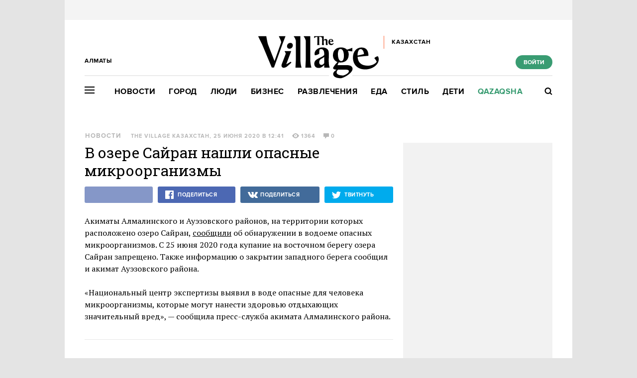

--- FILE ---
content_type: text/html; charset=utf-8
request_url: https://www.the-village-kz.com/village/city/news-city/12167-mozhet-nanesti-znachitelnyy-vred-zdorovyu-v-ozere-sayran-nashli-opasnye-mikroorganizmy
body_size: 28205
content:
<!DOCTYPE HTML><html xmlns="http://www.w3.org/1999/xhtml" xmlns:og="http://ogp.me/ns#" xmlns:fb="http://ogp.me/ns/fb#"><head prefix="og: http://ogp.me/ns# fb: http://ogp.me/ns/fb# article: http://ogp.me/ns/article#"><meta charset="UTF-8"/><link rel="shortcut icon" href="https://img.the-village-kz.com/www.the-village.kz/gui/favicon-52c86a674f58da5ab5f787e0759c0683cab1eba7f869a32a78164de829b4693f.png" /><link rel="apple-touch-icon" href="https://img.the-village-kz.com/www.the-village.kz/gui/apple-touch-icon-25a734978a75196220cf344597f506d12ba8ce7edbbc0d89106305fdebf39d6b.png"/><meta name="viewport" content="width=1024"><title>В озере Сайран нашли опасные микроорганизмы — The Village Казахстан</title><link rel="canonical" href="https://www.the-village-kz.com/village/city/news-city/12167-mozhet-nanesti-znachitelnyy-vred-zdorovyu-v-ozere-sayran-nashli-opasnye-mikroorganizmy"><meta property="article:author" content="https://www.the-village-kz.com/users/281" />
<meta property="article:modified_time" content="2020-06-26T19:00:37+0600" />
<meta property="article:published_time" content="2020-06-25T12:41:08+0600" />
<meta property="article:section" content="Город" />
<meta property="article:tag" content="Алматы, Казахстан, Новость, Город, Отдых, Сайран, Сайран көлі" />
<meta property="fb:app_id" content="312754095855230" />
<meta property="og:description" content="С 25 июня купание в нем запрещено" />
<meta property="og:image" content="https://img.the-village.kz/the-village.com.kz/post-og_image/20e7CrlAJnw0Mz8Z7HcKuQ.png" />
<meta property="og:site_name" content="The Village Казахстан" />
<meta property="og:title" content="В озере Сайран нашли опасные микроорганизмы" />
<meta property="og:type" content="article" />
<meta property="og:url" content="https://www.the-village-kz.com/village/city/news-city/12167-mozhet-nanesti-znachitelnyy-vred-zdorovyu-v-ozere-sayran-nashli-opasnye-mikroorganizmy" />
<meta property="twitter:card" content="summary_large_image" />
<meta property="twitter:description" content="С 25 июня купание в нем запрещено" />
<meta property="twitter:domain" content="the-village-kz.com" />
<meta property="twitter:image" content="https://img.the-village.kz/the-village.com.kz/post-og_image/20e7CrlAJnw0Mz8Z7HcKuQ.png" />
<meta property="twitter:site" content="@villagekz" />
<meta property="twitter:title" content="Новости. В озере Сайран нашли опасные микроорганизмы " /><link rel="alternate" type="application/rss+xml" title="Статьи — The Village Казахстан Алматы" href="/feeds.atom?city=115" />
<link rel="alternate" type="application/rss+xml" title="Статьи рубрики «Город» — The Village Казахстан Алматы" href="/feeds.atom?city=115&amp;topic=city" />
<link rel="alternate" type="application/rss+xml" title="Статьи в потоке «Новости» — The Village Казахстан Алматы" href="/feeds.atom?city=115&amp;flow=news-city" /><meta name="description" content="С 25 июня купание в нем запрещено — The Village Казахстан"/><meta name="csrf-param" content="authenticity_token" />
<meta name="csrf-token" content="mGDMJj1EOb8wkjjm1f5M4o3eHMUHb9t6TkzqX44zklN4iia9hViz12kDKlA/VOp9b6TPlG1szDAUT9LRNV4ovA==" /><link rel="stylesheet" media="all" href="https://img.the-village-kz.com/www.the-village.kz/gui/application-448947e6541b4a522856e592e3b89d204ab3b3f0a723df9caa7f097a5091b57e.css" /><link rel="stylesheet" media="all" href="https://img.the-village-kz.com/www.the-village.kz/gui/style-pack-36-f72cc4ed5578b6cedf76d47bf4fb4711c114515e61e7f60110ecf4bed41fbf98.css" /><script type="text/javascript">var LAM = {CurrentUser: {"logged_in":false},CurrentCity: {"id":115,"name":"Алматы","in_name":"Алматы","permalink":"almaty","short_name":"Алматы","country_name":"Казахстан","country_english_name":"Kazakhstan","country_code":"KZ"},GeoCity: {"id":197960,"name":"Колумбус","in_name":"translation missing: ru.activerecord.city.in Колумбус","permalink":"columbus","short_name":"Колумбус","country_name":"Соединенные Штаты","country_english_name":"United States","country_code":"US"},Request: { ip: "18.218.240.205" },Components: {},Apps: {},Applications: {},Utils: {},Observer: {},Debug: function() { if (window.console) console.log(arguments); },DustGlobals: {lazy_img: },WidgetsContent: { materials: {"Post":{"objects":[{"id":11483,"published":true,"is_featured":false,"is_any_featured":false,"is_super_featured":false,"is_news_post":true,"title":"В Алматы в период карантина запретили купание в водоемах города","title_for_cover":"В Алматы в период карантина запретили купание в водоемах города","full_name":"The Village Казахстан","cover_color":null,"url_params":{"space":"village","topic":"city","flow":"news-city","post":"11483-v-almaty-iz-za-rezhima-karantina-zapretili-poseschat"},"space":"The Village","topic":"Город","flow":"Новости","flow_id":1278,"user":281,"published_at":"2020-05-22T15:46:06.000+06:00","url":"/village/city/news-city/11483-v-almaty-iz-za-rezhima-karantina-zapretili-poseschat","image_featured":false,"image_featured_meta":null,"image":"https://img.the-village-kz.com/the-village.com.kz/post-image/VblC2nJld6CU5KllfgJw-Q-big.jpg","image_orig":"https://img.the-village-kz.com/the-village.com.kz/post-image/VblC2nJld6CU5KllfgJw-Q.jpg","image_thumbnail":"https://img.the-village-kz.com/the-village.com.kz/post-image/VblC2nJld6CU5KllfgJw-Q-thumbnail.jpg","cover":false,"cover_style_id":1,"comments_count":0,"views_count":1085,"is_online":false,"body_preamble":"За нарушение предусмотрены предупреждения и штрафы","weight":1,"badge_hide_title":false,"layout":"4","theme":"12807","is_promoted":false,"promoted_color":"5594D7","promoted_name":"","cover_original":false,"user_name":"The Village Казахстан","image_featured_double":false,"city_for_badge":false,"microformat":false,"style_pack_id":36,"fresh":false,"with_missing_images":false,"is_important":false,"badge_updated_at":null,"fresh_at":"2020-05-22T15:46:06.000+06:00"}]}}, interesting_posts: {"posts":[{"id":42955,"published":true,"is_featured":true,"is_any_featured":true,"is_super_featured":false,"is_news_post":false,"title":"Самые громкие события 2025 года в Казахстане","title_for_cover":"Самые громкие события 2025 года в Казахстане","full_name":"The Village Казахстан","cover_color":"ffffff","url_params":{"space":"village","topic":"city","flow":"itogi","post":"42955-samye-gromkie-sobytiya-2025-goda-v-kazahstane"},"space":"The Village","topic":"Город","flow":"Итоги года","flow_id":981,"user":281,"published_at":"2025-12-29T17:15:56.000+05:00","url":"/village/city/itogi/42955-samye-gromkie-sobytiya-2025-goda-v-kazahstane","image_featured":"https://img.the-village-kz.com/the-village.com.kz/post-image_featured/xZp8lIRiGwPqCe9yn57Pcg-default.png","image_featured_meta":{"w":300,"h":201},"image":"https://img.the-village-kz.com/the-village.com.kz/post-image/FbFiNKlFbyUNMQ7oE9oYEw-big.png","image_orig":"https://img.the-village-kz.com/the-village.com.kz/post-image/FbFiNKlFbyUNMQ7oE9oYEw.png","image_thumbnail":"https://img.the-village-kz.com/the-village.com.kz/post-image/FbFiNKlFbyUNMQ7oE9oYEw-thumbnail.png","cover":"https://img.the-village-kz.com/the-village.com.kz/post-cover/PWeoqnnkCdsRrw35jD677w-default.png","cover_style_id":2,"comments_count":0,"views_count":1491,"is_online":false,"body_preamble":"Насилие над женщинами, преследование СМИ, концерты и футбол","weight":2,"badge_hide_title":false,"layout":null,"theme":null,"is_promoted":false,"promoted_color":"5594D7","promoted_name":"","cover_original":"https://img.the-village-kz.com/the-village.com.kz/post-cover/PWeoqnnkCdsRrw35jD677w.png","user_name":"The Village Казахстан","image_featured_double":"https://img.the-village-kz.com/the-village.com.kz/post-image_featured/xZp8lIRiGwPqCe9yn57Pcg-double.png","city_for_badge":false,"microformat":false,"style_pack_id":26,"fresh":false,"with_missing_images":false,"is_important":false,"badge_updated_at":null,"fresh_at":"2025-12-29T17:15:56.000+05:00"},{"id":42965,"published":true,"is_featured":true,"is_any_featured":true,"is_super_featured":false,"is_news_post":false,"title":"Как в Казахстане судят и забывают жертв Қаңтара","title_for_cover":"Как в Казахстане судят и забывают жертв Қаңтара","full_name":"The Village Казахстан","cover_color":"ffffff","url_params":{"space":"village","topic":"city","flow":"ustory","post":"42965-kak-v-kazahstane-sudyat-i-zabyvayut-zhertv-a-tara"},"space":"The Village","topic":"Город","flow":"Истории","flow_id":1081,"user":281,"published_at":"2025-12-31T11:54:43.000+05:00","url":"/village/city/ustory/42965-kak-v-kazahstane-sudyat-i-zabyvayut-zhertv-a-tara","image_featured":"https://img.the-village-kz.com/the-village.com.kz/post-image_featured/Zn_qhevj8zuy6mMaLvPQOg-default.png","image_featured_meta":{"w":300,"h":201},"image":"https://img.the-village-kz.com/the-village.com.kz/post-image/MB71twnMHfpmJaY-JfFUHw-big.png","image_orig":"https://img.the-village-kz.com/the-village.com.kz/post-image/MB71twnMHfpmJaY-JfFUHw.png","image_thumbnail":"https://img.the-village-kz.com/the-village.com.kz/post-image/MB71twnMHfpmJaY-JfFUHw-thumbnail.png","cover":"https://img.the-village-kz.com/the-village.com.kz/post-cover/aPcfNTrz8Vw4R72YLwJyEw-default.png","cover_style_id":2,"comments_count":0,"views_count":861,"is_online":false,"body_preamble":"Рассказываем о судебных делах","weight":2,"badge_hide_title":false,"layout":null,"theme":null,"is_promoted":false,"promoted_color":"5594D7","promoted_name":"","cover_original":"https://img.the-village-kz.com/the-village.com.kz/post-cover/aPcfNTrz8Vw4R72YLwJyEw.png","user_name":"The Village Казахстан","image_featured_double":"https://img.the-village-kz.com/the-village.com.kz/post-image_featured/Zn_qhevj8zuy6mMaLvPQOg-double.png","city_for_badge":false,"microformat":false,"style_pack_id":26,"fresh":false,"with_missing_images":false,"is_important":false,"badge_updated_at":null,"fresh_at":"2025-12-31T11:54:43.000+05:00"},{"id":42971,"published":true,"is_featured":true,"is_any_featured":true,"is_super_featured":false,"is_news_post":false,"title":"Новый год, который пошёл не по плану: Поезда, метели и любовь во время Қаңтара","title_for_cover":"Новый год, который пошёл не по плану: Поезда, метели и любовь во время Қаңтара","full_name":"The Village Казахстан","cover_color":"ffffff","url_params":{"space":"village","topic":"city","flow":"ustory","post":"42971-novyy-god-kotoryy-poshyol-ne-po-planu-poezda-meteli-i-lyubov-vo-vremya-a-tara"},"space":"The Village","topic":"Город","flow":"Истории","flow_id":1081,"user":281,"published_at":"2025-12-31T11:59:23.000+05:00","url":"/village/city/ustory/42971-novyy-god-kotoryy-poshyol-ne-po-planu-poezda-meteli-i-lyubov-vo-vremya-a-tara","image_featured":"https://img.the-village-kz.com/the-village.com.kz/post-image_featured/_J_QSV3gcOD9gdSeTkHhbA-default.png","image_featured_meta":{"w":300,"h":201},"image":"https://img.the-village-kz.com/the-village.com.kz/post-image/vXYg5gsdCZ2kaS3Z_gYBFw-big.png","image_orig":"https://img.the-village-kz.com/the-village.com.kz/post-image/vXYg5gsdCZ2kaS3Z_gYBFw.png","image_thumbnail":"https://img.the-village-kz.com/the-village.com.kz/post-image/vXYg5gsdCZ2kaS3Z_gYBFw-thumbnail.png","cover":"https://img.the-village-kz.com/the-village.com.kz/post-cover/ldubMHzsr8OyBIcB71_Q6Q-default.png","cover_style_id":2,"comments_count":0,"views_count":805,"is_online":false,"body_preamble":"Собрали теплые праздничные истории","weight":2,"badge_hide_title":false,"layout":null,"theme":null,"is_promoted":false,"promoted_color":"5594D7","promoted_name":"","cover_original":"https://img.the-village-kz.com/the-village.com.kz/post-cover/ldubMHzsr8OyBIcB71_Q6Q.png","user_name":"The Village Казахстан","image_featured_double":"https://img.the-village-kz.com/the-village.com.kz/post-image_featured/_J_QSV3gcOD9gdSeTkHhbA-double.png","city_for_badge":false,"microformat":false,"style_pack_id":26,"fresh":false,"with_missing_images":false,"is_important":false,"badge_updated_at":null,"fresh_at":"2025-12-31T11:59:23.000+05:00"},{"id":42989,"published":true,"is_featured":true,"is_any_featured":true,"is_super_featured":false,"is_news_post":false,"title":"«Қаңтар — это боль, ее нельзя просто подмести под ковер, раны так не заживают»","title_for_cover":"«Қаңтар — это боль, ее нельзя просто подмести под ковер, раны так не заживают»","full_name":"The Village Казахстан","cover_color":"ffffff","url_params":{"space":"village","topic":"city","flow":"ustory","post":"42989-a-tar-eto-bol-ee-nelzya-prosto-podmesti-pod-kover-rany-tak-ne-zazhivayut"},"space":"The Village","topic":"Город","flow":"Истории","flow_id":1081,"user":281,"published_at":"2026-01-05T15:31:42.000+05:00","url":"/village/city/ustory/42989-a-tar-eto-bol-ee-nelzya-prosto-podmesti-pod-kover-rany-tak-ne-zazhivayut","image_featured":"https://img.the-village-kz.com/the-village.com.kz/post-image_featured/28EvuKSuoYMTEGBnBoxN3Q-default.png","image_featured_meta":{"w":300,"h":201},"image":"https://img.the-village-kz.com/the-village.com.kz/post-image/elWwuEUmdC82BPsUIztReg-big.png","image_orig":"https://img.the-village-kz.com/the-village.com.kz/post-image/elWwuEUmdC82BPsUIztReg.png","image_thumbnail":"https://img.the-village-kz.com/the-village.com.kz/post-image/elWwuEUmdC82BPsUIztReg-thumbnail.png","cover":"https://img.the-village-kz.com/the-village.com.kz/post-cover/6FW9zP9kjXy9c6XulRR_cg-default.png","cover_style_id":2,"comments_count":0,"views_count":610,"is_online":false,"body_preamble":"Журналистка, активист, предпринимательница и врач — о Январской трагедии","weight":2,"badge_hide_title":false,"layout":null,"theme":null,"is_promoted":false,"promoted_color":"5594D7","promoted_name":"","cover_original":"https://img.the-village-kz.com/the-village.com.kz/post-cover/6FW9zP9kjXy9c6XulRR_cg.png","user_name":"The Village Казахстан","image_featured_double":"https://img.the-village-kz.com/the-village.com.kz/post-image_featured/28EvuKSuoYMTEGBnBoxN3Q-double.png","city_for_badge":false,"microformat":false,"style_pack_id":26,"fresh":false,"with_missing_images":false,"is_important":false,"badge_updated_at":null,"fresh_at":"2026-01-05T15:31:42.000+05:00"},{"id":42899,"published":true,"is_featured":true,"is_any_featured":true,"is_super_featured":false,"is_news_post":false,"title":"«Ты живешь как по расписанию: Измерения, уколы, перекусы, ограничения»","title_for_cover":"«Ты живешь как по расписанию: Измерения, уколы, перекусы, ограничения»","full_name":"The Village Казахстан","cover_color":"ffffff","url_params":{"space":"village","topic":"city","flow":"asking-question","post":"42899-ty-zhivesh-kak-po-raspisaniyu-izmereniya-ukoly-perekusy-ogranicheniya"},"space":"The Village","topic":"Город","flow":"Есть вопрос","flow_id":671,"user":281,"published_at":"2025-12-24T15:39:32.000+05:00","url":"/village/city/asking-question/42899-ty-zhivesh-kak-po-raspisaniyu-izmereniya-ukoly-perekusy-ogranicheniya","image_featured":"https://img.the-village-kz.com/the-village.com.kz/post-image_featured/THJ3NK2vvM_8rWb-BG_kgQ-default.png","image_featured_meta":{"w":300,"h":201},"image":"https://img.the-village-kz.com/the-village.com.kz/post-image/BTrFVC5a0kYjmFuXOMmEdw-big.png","image_orig":"https://img.the-village-kz.com/the-village.com.kz/post-image/BTrFVC5a0kYjmFuXOMmEdw.png","image_thumbnail":"https://img.the-village-kz.com/the-village.com.kz/post-image/BTrFVC5a0kYjmFuXOMmEdw-thumbnail.png","cover":"https://img.the-village-kz.com/the-village.com.kz/post-cover/mT_Wvpk6fk7-x2dY5gIZIQ-default.png","cover_style_id":2,"comments_count":0,"views_count":992,"is_online":false,"body_preamble":"С какими трудностями сталкиваются диабетики в Казахстане","weight":2,"badge_hide_title":false,"layout":null,"theme":null,"is_promoted":false,"promoted_color":"5594D7","promoted_name":"","cover_original":"https://img.the-village-kz.com/the-village.com.kz/post-cover/mT_Wvpk6fk7-x2dY5gIZIQ.png","user_name":"The Village Казахстан","image_featured_double":"https://img.the-village-kz.com/the-village.com.kz/post-image_featured/THJ3NK2vvM_8rWb-BG_kgQ-double.png","city_for_badge":false,"microformat":false,"style_pack_id":26,"fresh":false,"with_missing_images":false,"is_important":false,"badge_updated_at":null,"fresh_at":"2025-12-24T15:39:32.000+05:00"},{"id":42891,"published":true,"is_featured":true,"is_any_featured":true,"is_super_featured":false,"is_news_post":false,"title":"Мировой бренд и казахстанский художник: Как коллаборации влияют на развитие культуры\r\n","title_for_cover":"Мировой бренд и казахстанский художник: Как коллаборации влияют на развитие культуры\r<br>","full_name":"The Village Казахстан","cover_color":"ffffff","url_params":{"space":"village","topic":"weekend","flow":"art","post":"42891-mirovoy-brend-i-kazahstanskiy-hudozhnik-kak-kollaboratsii-vliyayut-na-razvitie-kultury"},"space":"The Village","topic":"Развлечения","flow":"Искусство","flow_id":1137,"user":281,"published_at":"2025-12-23T14:46:53.000+05:00","url":"/village/weekend/art/42891-mirovoy-brend-i-kazahstanskiy-hudozhnik-kak-kollaboratsii-vliyayut-na-razvitie-kultury","image_featured":"https://img.the-village-kz.com/the-village.com.kz/post-image_featured/9wULvCNhAk8WsVZMaHXHgA-default.png","image_featured_meta":{"w":300,"h":201},"image":"https://img.the-village-kz.com/the-village.com.kz/post-image/vEt_DqUZffoVOAzl2i8DZg-big.png","image_orig":"https://img.the-village-kz.com/the-village.com.kz/post-image/vEt_DqUZffoVOAzl2i8DZg.png","image_thumbnail":"https://img.the-village-kz.com/the-village.com.kz/post-image/vEt_DqUZffoVOAzl2i8DZg-thumbnail.png","cover":"https://img.the-village-kz.com/the-village.com.kz/post-cover/FE3oaJ2hIrAZC56pvUVZAg-default.png","cover_style_id":2,"comments_count":0,"views_count":9751,"is_online":false,"body_preamble":"Алпамыс Батыр о современном искусстве, орнаментах и национальной идентичности","weight":2,"badge_hide_title":false,"layout":null,"theme":null,"is_promoted":false,"promoted_color":"5594D7","promoted_name":"","cover_original":"https://img.the-village-kz.com/the-village.com.kz/post-cover/FE3oaJ2hIrAZC56pvUVZAg.png","user_name":"The Village Казахстан","image_featured_double":"https://img.the-village-kz.com/the-village.com.kz/post-image_featured/9wULvCNhAk8WsVZMaHXHgA-double.png","city_for_badge":false,"microformat":false,"style_pack_id":26,"fresh":false,"with_missing_images":false,"is_important":false,"badge_updated_at":null,"fresh_at":"2025-12-23T14:46:53.000+05:00"}]}, first_line: {"rows":{"posts":[{"id":42787,"published":true,"is_featured":true,"is_any_featured":true,"is_super_featured":false,"is_news_post":false,"title":"Хотите почувствовать себя героем «Очень странных дел» или супергеройского комикса?","title_for_cover":"Хотите почувствовать себя героем «Очень странных дел» или супергеройского комикса?","full_name":"The Village Specials","cover_color":"ffffff","url_params":{"space":"village","topic":"weekend","flow":"specials-weekend","post":"42787-hotite-pochuvstvovat-sebya-geroem-ochen-strannyh-del-lyubimogo-multfilma-ili-supergeroyskogo-komi"},"space":"The Village","topic":"Развлечения","flow":"Спецпроекты","flow_id":1155,"user":325,"published_at":"2025-12-15T15:57:16.000+05:00","url":"/village/weekend/specials-weekend/42787-hotite-pochuvstvovat-sebya-geroem-ochen-strannyh-del-lyubimogo-multfilma-ili-supergeroyskogo-komi","image_featured":"https://img.the-village-kz.com/the-village.com.kz/post-image_featured/dYOvjBj8lDvDbtaT27SMiQ-default.png","image_featured_meta":{"w":300,"h":201},"image":"https://img.the-village-kz.com/the-village.com.kz/post-image/ZnYQWyh4ELpxgxsniNvF2A-big.png","image_orig":"https://img.the-village-kz.com/the-village.com.kz/post-image/ZnYQWyh4ELpxgxsniNvF2A.png","image_thumbnail":"https://img.the-village-kz.com/the-village.com.kz/post-image/ZnYQWyh4ELpxgxsniNvF2A-thumbnail.png","cover":"https://img.the-village-kz.com/the-village.com.kz/post-cover/sjqU2EKqty0kC_LgxiOS0g-default.png","cover_style_id":2,"comments_count":0,"views_count":1652,"is_online":false,"body_preamble":"Мы нашли целый остров для фанатов мультивселенных!","weight":2,"badge_hide_title":false,"layout":null,"theme":null,"is_promoted":true,"promoted_color":"5594D7","promoted_name":"СПЕЦПРОЕКТ","cover_original":"https://img.the-village-kz.com/the-village.com.kz/post-cover/sjqU2EKqty0kC_LgxiOS0g.png","user_name":"The Village Specials","image_featured_double":"https://img.the-village-kz.com/the-village.com.kz/post-image_featured/dYOvjBj8lDvDbtaT27SMiQ-double.png","city_for_badge":false,"microformat":false,"style_pack_id":26,"fresh":false,"with_missing_images":false,"is_important":false,"badge_updated_at":null,"fresh_at":"2025-12-15T15:57:16.000+05:00"},{"id":43043,"published":true,"is_featured":true,"is_any_featured":true,"is_super_featured":false,"is_news_post":false,"title":"«Потрясающе, что история маленькой неотложки в Питтсбурге может резонировать по всему миру»","title_for_cover":"«Потрясающе, что история маленькой неотложки в Питтсбурге может резонировать по всему миру»","full_name":"The Village Казахстан","cover_color":"ffffff","url_params":{"space":"village","topic":"people","flow":"interview-people","post":"43043-potryasayusche-chto-istoriya-malenkoy-neotlozhki-v-pittsburge-mozhet-rezonirovat-po-vsemu-miru"},"space":"The Village","topic":"Люди","flow":"Интервью","flow_id":1307,"user":281,"published_at":"2026-01-09T17:53:00.000+05:00","url":"/village/people/interview-people/43043-potryasayusche-chto-istoriya-malenkoy-neotlozhki-v-pittsburge-mozhet-rezonirovat-po-vsemu-miru","image_featured":"https://img.the-village-kz.com/the-village.com.kz/post-image_featured/kJoWla40sgQjyAHib9sUhA-default.png","image_featured_meta":{"w":300,"h":201},"image":"https://img.the-village-kz.com/the-village.com.kz/post-image/RZg7dAQP3LsKcT6g8Hi1dw-big.png","image_orig":"https://img.the-village-kz.com/the-village.com.kz/post-image/RZg7dAQP3LsKcT6g8Hi1dw.png","image_thumbnail":"https://img.the-village-kz.com/the-village.com.kz/post-image/RZg7dAQP3LsKcT6g8Hi1dw-thumbnail.png","cover":"https://img.the-village-kz.com/the-village.com.kz/post-cover/dATAxkCg70BY9FE2kr1CVA-default.png","cover_style_id":2,"comments_count":0,"views_count":261,"is_online":false,"body_preamble":"Эксклюзивное интервью с Ноа Уайли, доктором «Робби» из сериала «Питт»","weight":2,"badge_hide_title":false,"layout":null,"theme":null,"is_promoted":false,"promoted_color":"5594D7","promoted_name":"","cover_original":"https://img.the-village-kz.com/the-village.com.kz/post-cover/dATAxkCg70BY9FE2kr1CVA.png","user_name":"The Village Казахстан","image_featured_double":"https://img.the-village-kz.com/the-village.com.kz/post-image_featured/kJoWla40sgQjyAHib9sUhA-double.png","city_for_badge":false,"microformat":false,"style_pack_id":26,"fresh":false,"with_missing_images":false,"is_important":false,"badge_updated_at":null,"fresh_at":"2026-01-09T17:53:00.000+05:00"},{"id":43007,"published":true,"is_featured":true,"is_any_featured":true,"is_super_featured":false,"is_news_post":false,"title":"Социальный театр, спектакли с ограниченным тиражом и постановки, написанные вместе с ИИ","title_for_cover":"Социальный театр, спектакли с ограниченным тиражом и постановки, написанные вместе с ИИ","full_name":"The Village Казахстан","cover_color":"ffffff","url_params":{"space":"village","topic":"people","flow":"people","post":"43007-sotsialnyy-teatr-spektakli-s-ogranichennym-tirazhom-i-postanovki-napisannye-vmeste-s-ii"},"space":"The Village","topic":"Люди","flow":"Люди в городе","flow_id":439,"user":281,"published_at":"2026-01-06T17:32:49.000+05:00","url":"/village/people/people/43007-sotsialnyy-teatr-spektakli-s-ogranichennym-tirazhom-i-postanovki-napisannye-vmeste-s-ii","image_featured":"https://img.the-village-kz.com/the-village.com.kz/post-image_featured/JxyCCPMVdWTJX_Z7GWLYnQ-default.png","image_featured_meta":{"w":300,"h":201},"image":"https://img.the-village-kz.com/the-village.com.kz/post-image/JP1Vt9gwXahC2z_1Tv5G5g-big.png","image_orig":"https://img.the-village-kz.com/the-village.com.kz/post-image/JP1Vt9gwXahC2z_1Tv5G5g.png","image_thumbnail":"https://img.the-village-kz.com/the-village.com.kz/post-image/JP1Vt9gwXahC2z_1Tv5G5g-thumbnail.png","cover":"https://img.the-village-kz.com/the-village.com.kz/post-cover/OOpNRUTCkdxzIMeKjm4LYw-default.png","cover_style_id":2,"comments_count":0,"views_count":497,"is_online":false,"body_preamble":"Поговорили с основателями независимых театров","weight":2,"badge_hide_title":false,"layout":null,"theme":null,"is_promoted":false,"promoted_color":"5594D7","promoted_name":"","cover_original":"https://img.the-village-kz.com/the-village.com.kz/post-cover/OOpNRUTCkdxzIMeKjm4LYw.png","user_name":"The Village Казахстан","image_featured_double":"https://img.the-village-kz.com/the-village.com.kz/post-image_featured/JxyCCPMVdWTJX_Z7GWLYnQ-double.png","city_for_badge":false,"microformat":false,"style_pack_id":26,"fresh":false,"with_missing_images":false,"is_important":false,"badge_updated_at":null,"fresh_at":"2026-01-06T17:32:49.000+05:00"},{"id":42989,"published":true,"is_featured":true,"is_any_featured":true,"is_super_featured":false,"is_news_post":false,"title":"«Қаңтар — это боль, ее нельзя просто подмести под ковер, раны так не заживают»","title_for_cover":"«Қаңтар — это боль, ее нельзя просто подмести под ковер, раны так не заживают»","full_name":"The Village Казахстан","cover_color":"ffffff","url_params":{"space":"village","topic":"city","flow":"ustory","post":"42989-a-tar-eto-bol-ee-nelzya-prosto-podmesti-pod-kover-rany-tak-ne-zazhivayut"},"space":"The Village","topic":"Город","flow":"Истории","flow_id":1081,"user":281,"published_at":"2026-01-05T15:31:42.000+05:00","url":"/village/city/ustory/42989-a-tar-eto-bol-ee-nelzya-prosto-podmesti-pod-kover-rany-tak-ne-zazhivayut","image_featured":"https://img.the-village-kz.com/the-village.com.kz/post-image_featured/28EvuKSuoYMTEGBnBoxN3Q-default.png","image_featured_meta":{"w":300,"h":201},"image":"https://img.the-village-kz.com/the-village.com.kz/post-image/elWwuEUmdC82BPsUIztReg-big.png","image_orig":"https://img.the-village-kz.com/the-village.com.kz/post-image/elWwuEUmdC82BPsUIztReg.png","image_thumbnail":"https://img.the-village-kz.com/the-village.com.kz/post-image/elWwuEUmdC82BPsUIztReg-thumbnail.png","cover":"https://img.the-village-kz.com/the-village.com.kz/post-cover/6FW9zP9kjXy9c6XulRR_cg-default.png","cover_style_id":2,"comments_count":0,"views_count":610,"is_online":false,"body_preamble":"Журналистка, активист, предпринимательница и врач — о Январской трагедии","weight":2,"badge_hide_title":false,"layout":null,"theme":null,"is_promoted":false,"promoted_color":"5594D7","promoted_name":"","cover_original":"https://img.the-village-kz.com/the-village.com.kz/post-cover/6FW9zP9kjXy9c6XulRR_cg.png","user_name":"The Village Казахстан","image_featured_double":"https://img.the-village-kz.com/the-village.com.kz/post-image_featured/28EvuKSuoYMTEGBnBoxN3Q-double.png","city_for_badge":false,"microformat":false,"style_pack_id":26,"fresh":false,"with_missing_images":false,"is_important":false,"badge_updated_at":null,"fresh_at":"2026-01-05T15:31:42.000+05:00"},{"id":42971,"published":true,"is_featured":true,"is_any_featured":true,"is_super_featured":false,"is_news_post":false,"title":"Новый год, который пошёл не по плану: Поезда, метели и любовь во время Қаңтара","title_for_cover":"Новый год, который пошёл не по плану: Поезда, метели и любовь во время Қаңтара","full_name":"The Village Казахстан","cover_color":"ffffff","url_params":{"space":"village","topic":"city","flow":"ustory","post":"42971-novyy-god-kotoryy-poshyol-ne-po-planu-poezda-meteli-i-lyubov-vo-vremya-a-tara"},"space":"The Village","topic":"Город","flow":"Истории","flow_id":1081,"user":281,"published_at":"2025-12-31T11:59:23.000+05:00","url":"/village/city/ustory/42971-novyy-god-kotoryy-poshyol-ne-po-planu-poezda-meteli-i-lyubov-vo-vremya-a-tara","image_featured":"https://img.the-village-kz.com/the-village.com.kz/post-image_featured/_J_QSV3gcOD9gdSeTkHhbA-default.png","image_featured_meta":{"w":300,"h":201},"image":"https://img.the-village-kz.com/the-village.com.kz/post-image/vXYg5gsdCZ2kaS3Z_gYBFw-big.png","image_orig":"https://img.the-village-kz.com/the-village.com.kz/post-image/vXYg5gsdCZ2kaS3Z_gYBFw.png","image_thumbnail":"https://img.the-village-kz.com/the-village.com.kz/post-image/vXYg5gsdCZ2kaS3Z_gYBFw-thumbnail.png","cover":"https://img.the-village-kz.com/the-village.com.kz/post-cover/ldubMHzsr8OyBIcB71_Q6Q-default.png","cover_style_id":2,"comments_count":0,"views_count":805,"is_online":false,"body_preamble":"Собрали теплые праздничные истории","weight":2,"badge_hide_title":false,"layout":null,"theme":null,"is_promoted":false,"promoted_color":"5594D7","promoted_name":"","cover_original":"https://img.the-village-kz.com/the-village.com.kz/post-cover/ldubMHzsr8OyBIcB71_Q6Q.png","user_name":"The Village Казахстан","image_featured_double":"https://img.the-village-kz.com/the-village.com.kz/post-image_featured/_J_QSV3gcOD9gdSeTkHhbA-double.png","city_for_badge":false,"microformat":false,"style_pack_id":26,"fresh":false,"with_missing_images":false,"is_important":false,"badge_updated_at":null,"fresh_at":"2025-12-31T11:59:23.000+05:00"},{"id":42965,"published":true,"is_featured":true,"is_any_featured":true,"is_super_featured":false,"is_news_post":false,"title":"Как в Казахстане судят и забывают жертв Қаңтара","title_for_cover":"Как в Казахстане судят и забывают жертв Қаңтара","full_name":"The Village Казахстан","cover_color":"ffffff","url_params":{"space":"village","topic":"city","flow":"ustory","post":"42965-kak-v-kazahstane-sudyat-i-zabyvayut-zhertv-a-tara"},"space":"The Village","topic":"Город","flow":"Истории","flow_id":1081,"user":281,"published_at":"2025-12-31T11:54:43.000+05:00","url":"/village/city/ustory/42965-kak-v-kazahstane-sudyat-i-zabyvayut-zhertv-a-tara","image_featured":"https://img.the-village-kz.com/the-village.com.kz/post-image_featured/Zn_qhevj8zuy6mMaLvPQOg-default.png","image_featured_meta":{"w":300,"h":201},"image":"https://img.the-village-kz.com/the-village.com.kz/post-image/MB71twnMHfpmJaY-JfFUHw-big.png","image_orig":"https://img.the-village-kz.com/the-village.com.kz/post-image/MB71twnMHfpmJaY-JfFUHw.png","image_thumbnail":"https://img.the-village-kz.com/the-village.com.kz/post-image/MB71twnMHfpmJaY-JfFUHw-thumbnail.png","cover":"https://img.the-village-kz.com/the-village.com.kz/post-cover/aPcfNTrz8Vw4R72YLwJyEw-default.png","cover_style_id":2,"comments_count":0,"views_count":861,"is_online":false,"body_preamble":"Рассказываем о судебных делах","weight":2,"badge_hide_title":false,"layout":null,"theme":null,"is_promoted":false,"promoted_color":"5594D7","promoted_name":"","cover_original":"https://img.the-village-kz.com/the-village.com.kz/post-cover/aPcfNTrz8Vw4R72YLwJyEw.png","user_name":"The Village Казахстан","image_featured_double":"https://img.the-village-kz.com/the-village.com.kz/post-image_featured/Zn_qhevj8zuy6mMaLvPQOg-double.png","city_for_badge":false,"microformat":false,"style_pack_id":26,"fresh":false,"with_missing_images":false,"is_important":false,"badge_updated_at":null,"fresh_at":"2025-12-31T11:54:43.000+05:00"},{"id":42969,"published":true,"is_featured":true,"is_any_featured":true,"is_super_featured":false,"is_news_post":false,"title":"«Однажды в Токио»: История о рождественском чуде посреди суровой реальности","title_for_cover":"«Однажды в Токио»: История о рождественском чуде посреди суровой реальности","full_name":"The Village Казахстан","cover_color":"ffffff","url_params":{"space":"village","topic":"weekend","flow":"kino","post":"42969-odnazhdy-v-tokio-istoriya-o-rozhdestvenskom-chude-posredi-surovoy-realnosti"},"space":"The Village","topic":"Развлечения","flow":"Кино","flow_id":1327,"user":281,"published_at":"2025-12-30T14:30:06.000+05:00","url":"/village/weekend/kino/42969-odnazhdy-v-tokio-istoriya-o-rozhdestvenskom-chude-posredi-surovoy-realnosti","image_featured":"https://img.the-village-kz.com/the-village.com.kz/post-image_featured/wcAJ3k826Y7pFh83W2SwTw-default.png","image_featured_meta":{"w":300,"h":201},"image":"https://img.the-village-kz.com/the-village.com.kz/post-image/qObaaDoeONz-tc_YQkC9CA-big.png","image_orig":"https://img.the-village-kz.com/the-village.com.kz/post-image/qObaaDoeONz-tc_YQkC9CA.png","image_thumbnail":"https://img.the-village-kz.com/the-village.com.kz/post-image/qObaaDoeONz-tc_YQkC9CA-thumbnail.png","cover":"https://img.the-village-kz.com/the-village.com.kz/post-cover/orkWqMFuyPe7MpR-lTeI_Q-default.png","cover_style_id":2,"comments_count":0,"views_count":710,"is_online":false,"body_preamble":"Рассказываем, почему вам стоит посмотреть это трогательное аниме","weight":2,"badge_hide_title":false,"layout":null,"theme":null,"is_promoted":false,"promoted_color":"5594D7","promoted_name":"","cover_original":"https://img.the-village-kz.com/the-village.com.kz/post-cover/orkWqMFuyPe7MpR-lTeI_Q.png","user_name":"The Village Казахстан","image_featured_double":"https://img.the-village-kz.com/the-village.com.kz/post-image_featured/wcAJ3k826Y7pFh83W2SwTw-double.png","city_for_badge":false,"microformat":false,"style_pack_id":26,"fresh":false,"with_missing_images":false,"is_important":false,"badge_updated_at":null,"fresh_at":"2025-12-30T14:30:06.000+05:00"},{"id":42963,"published":true,"is_featured":true,"is_any_featured":true,"is_super_featured":false,"is_news_post":false,"title":"Нетипичные фильмы на зимние праздники","title_for_cover":"Нетипичные фильмы на зимние праздники","full_name":"The Village Казахстан","cover_color":"ffffff","url_params":{"space":"village","topic":"weekend","flow":"kino","post":"42963-netipichnye-filmy-na-zimnie-prazdniki"},"space":"The Village","topic":"Развлечения","flow":"Кино","flow_id":1327,"user":281,"published_at":"2025-12-29T19:01:39.000+05:00","url":"/village/weekend/kino/42963-netipichnye-filmy-na-zimnie-prazdniki","image_featured":"https://img.the-village-kz.com/the-village.com.kz/post-image_featured/z_XU9jPx6GQDMlVxxE7l2g-default.png","image_featured_meta":{"w":300,"h":201},"image":"https://img.the-village-kz.com/the-village.com.kz/post-image/jnoedl1QqULJtZWQ9xRHcg-big.png","image_orig":"https://img.the-village-kz.com/the-village.com.kz/post-image/jnoedl1QqULJtZWQ9xRHcg.png","image_thumbnail":"https://img.the-village-kz.com/the-village.com.kz/post-image/jnoedl1QqULJtZWQ9xRHcg-thumbnail.png","cover":"https://img.the-village-kz.com/the-village.com.kz/post-cover/-JW0iB5jGJAiHgTGrKXjgA-default.png","cover_style_id":2,"comments_count":0,"views_count":891,"is_online":false,"body_preamble":"Военные драмы, мультфильмы и триллеры","weight":2,"badge_hide_title":false,"layout":null,"theme":null,"is_promoted":false,"promoted_color":"5594D7","promoted_name":"","cover_original":"https://img.the-village-kz.com/the-village.com.kz/post-cover/-JW0iB5jGJAiHgTGrKXjgA.png","user_name":"The Village Казахстан","image_featured_double":"https://img.the-village-kz.com/the-village.com.kz/post-image_featured/z_XU9jPx6GQDMlVxxE7l2g-double.png","city_for_badge":false,"microformat":false,"style_pack_id":26,"fresh":false,"with_missing_images":false,"is_important":false,"badge_updated_at":null,"fresh_at":"2025-12-29T19:01:39.000+05:00"},{"id":42955,"published":true,"is_featured":true,"is_any_featured":true,"is_super_featured":false,"is_news_post":false,"title":"Самые громкие события 2025 года в Казахстане","title_for_cover":"Самые громкие события 2025 года в Казахстане","full_name":"The Village Казахстан","cover_color":"ffffff","url_params":{"space":"village","topic":"city","flow":"itogi","post":"42955-samye-gromkie-sobytiya-2025-goda-v-kazahstane"},"space":"The Village","topic":"Город","flow":"Итоги года","flow_id":981,"user":281,"published_at":"2025-12-29T17:15:56.000+05:00","url":"/village/city/itogi/42955-samye-gromkie-sobytiya-2025-goda-v-kazahstane","image_featured":"https://img.the-village-kz.com/the-village.com.kz/post-image_featured/xZp8lIRiGwPqCe9yn57Pcg-default.png","image_featured_meta":{"w":300,"h":201},"image":"https://img.the-village-kz.com/the-village.com.kz/post-image/FbFiNKlFbyUNMQ7oE9oYEw-big.png","image_orig":"https://img.the-village-kz.com/the-village.com.kz/post-image/FbFiNKlFbyUNMQ7oE9oYEw.png","image_thumbnail":"https://img.the-village-kz.com/the-village.com.kz/post-image/FbFiNKlFbyUNMQ7oE9oYEw-thumbnail.png","cover":"https://img.the-village-kz.com/the-village.com.kz/post-cover/PWeoqnnkCdsRrw35jD677w-default.png","cover_style_id":2,"comments_count":0,"views_count":1491,"is_online":false,"body_preamble":"Насилие над женщинами, преследование СМИ, концерты и футбол","weight":2,"badge_hide_title":false,"layout":null,"theme":null,"is_promoted":false,"promoted_color":"5594D7","promoted_name":"","cover_original":"https://img.the-village-kz.com/the-village.com.kz/post-cover/PWeoqnnkCdsRrw35jD677w.png","user_name":"The Village Казахстан","image_featured_double":"https://img.the-village-kz.com/the-village.com.kz/post-image_featured/xZp8lIRiGwPqCe9yn57Pcg-double.png","city_for_badge":false,"microformat":false,"style_pack_id":26,"fresh":false,"with_missing_images":false,"is_important":false,"badge_updated_at":null,"fresh_at":"2025-12-29T17:15:56.000+05:00"},{"id":42915,"published":true,"is_featured":true,"is_any_featured":true,"is_super_featured":false,"is_news_post":false,"title":"«В декабре люди переживают из-за подарков, денег, нехватки времени, и все это выплескивают на кассе»","title_for_cover":"«В декабре люди переживают из-за подарков, денег, нехватки времени, и все это выплескивают на кассе»","full_name":"The Village Казахстан","cover_color":"ffffff","url_params":{"space":"village","topic":"people","flow":"experience","post":"42915-v-dekabre-lyudi-perezhivayut-iz-za-podarkov-deneg-nehvatki-vremeni-i-vse-eto-vypleskivayut-na-kasse"},"space":"The Village","topic":"Люди","flow":"Личный опыт","flow_id":687,"user":281,"published_at":"2025-12-26T15:27:38.000+05:00","url":"/village/people/experience/42915-v-dekabre-lyudi-perezhivayut-iz-za-podarkov-deneg-nehvatki-vremeni-i-vse-eto-vypleskivayut-na-kasse","image_featured":"https://img.the-village-kz.com/the-village.com.kz/post-image_featured/bawfN9jIUt36W8kMb3xY3g-default.png","image_featured_meta":{"w":300,"h":201},"image":"https://img.the-village-kz.com/the-village.com.kz/post-image/M8YcivBwSaH1156A9J_4Vw-big.png","image_orig":"https://img.the-village-kz.com/the-village.com.kz/post-image/M8YcivBwSaH1156A9J_4Vw.png","image_thumbnail":"https://img.the-village-kz.com/the-village.com.kz/post-image/M8YcivBwSaH1156A9J_4Vw-thumbnail.png","cover":"https://img.the-village-kz.com/the-village.com.kz/post-cover/4dZr7kGodBS15a2ZnulONg-default.png","cover_style_id":2,"comments_count":0,"views_count":900,"is_online":false,"body_preamble":"Истории казахстанцев с востребованными в праздники профессиями","weight":2,"badge_hide_title":false,"layout":null,"theme":null,"is_promoted":false,"promoted_color":"5594D7","promoted_name":"","cover_original":"https://img.the-village-kz.com/the-village.com.kz/post-cover/4dZr7kGodBS15a2ZnulONg.png","user_name":"The Village Казахстан","image_featured_double":"https://img.the-village-kz.com/the-village.com.kz/post-image_featured/bawfN9jIUt36W8kMb3xY3g-double.png","city_for_badge":false,"microformat":false,"style_pack_id":26,"fresh":false,"with_missing_images":false,"is_important":false,"badge_updated_at":null,"fresh_at":"2025-12-26T15:27:38.000+05:00"},{"id":42905,"published":true,"is_featured":true,"is_any_featured":true,"is_super_featured":false,"is_news_post":false,"title":"Где в Алматы покупать подарки","title_for_cover":"Где в Алматы покупать подарки","full_name":"The Village Казахстан","cover_color":"ffffff","url_params":{"space":"village","topic":"weekend","flow":"weekend-guide","post":"42905-gde-v-almaty-pokupat-podarki"},"space":"The Village","topic":"Развлечения","flow":"Гид The Village","flow_id":733,"user":281,"published_at":"2025-12-25T16:48:53.000+05:00","url":"/village/weekend/weekend-guide/42905-gde-v-almaty-pokupat-podarki","image_featured":"https://img.the-village-kz.com/the-village.com.kz/post-image_featured/FPY7gGBZXlOtQQTukXB2iw-default.png","image_featured_meta":{"w":300,"h":201},"image":"https://img.the-village-kz.com/the-village.com.kz/post-image/hNmYClDKzgRvpX4R9iRBNw-big.png","image_orig":"https://img.the-village-kz.com/the-village.com.kz/post-image/hNmYClDKzgRvpX4R9iRBNw.png","image_thumbnail":"https://img.the-village-kz.com/the-village.com.kz/post-image/hNmYClDKzgRvpX4R9iRBNw-thumbnail.png","cover":"https://img.the-village-kz.com/the-village.com.kz/post-cover/UZmpvDLIt07Nc6AuR_zECA-default.png","cover_style_id":2,"comments_count":0,"views_count":999,"is_online":false,"body_preamble":"Подборка локальных брендов и мест","weight":2,"badge_hide_title":false,"layout":null,"theme":null,"is_promoted":false,"promoted_color":"5594D7","promoted_name":"","cover_original":"https://img.the-village-kz.com/the-village.com.kz/post-cover/UZmpvDLIt07Nc6AuR_zECA.png","user_name":"The Village Казахстан","image_featured_double":"https://img.the-village-kz.com/the-village.com.kz/post-image_featured/FPY7gGBZXlOtQQTukXB2iw-double.png","city_for_badge":false,"microformat":false,"style_pack_id":26,"fresh":false,"with_missing_images":false,"is_important":false,"badge_updated_at":null,"fresh_at":"2025-12-25T16:48:53.000+05:00"},{"id":42917,"published":true,"is_featured":true,"is_any_featured":true,"is_super_featured":false,"is_news_post":false,"title":"Благотворительные акции перед Новым годом","title_for_cover":"Благотворительные акции перед Новым годом","full_name":"The Village Казахстан","cover_color":"ffffff","url_params":{"space":"village","topic":"weekend","flow":"weekend-guide","post":"42917-blagotvoritelnye-aktsii-pered-novym-godom"},"space":"The Village","topic":"Развлечения","flow":"Гид The Village","flow_id":733,"user":281,"published_at":"2025-12-25T14:19:56.000+05:00","url":"/village/weekend/weekend-guide/42917-blagotvoritelnye-aktsii-pered-novym-godom","image_featured":"https://img.the-village-kz.com/the-village.com.kz/post-image_featured/QyZpQObqq_7XwmRPXVohOQ-default.png","image_featured_meta":{"w":300,"h":201},"image":"https://img.the-village-kz.com/the-village.com.kz/post-image/i8kKetXtZxO6jPXUOxigeA-big.png","image_orig":"https://img.the-village-kz.com/the-village.com.kz/post-image/i8kKetXtZxO6jPXUOxigeA.png","image_thumbnail":"https://img.the-village-kz.com/the-village.com.kz/post-image/i8kKetXtZxO6jPXUOxigeA-thumbnail.png","cover":"https://img.the-village-kz.com/the-village.com.kz/post-cover/IyxWchh89sLv28IwVSWfOg-default.png","cover_style_id":2,"comments_count":0,"views_count":1014,"is_online":false,"body_preamble":"Исполнение детских желаний, поддержка пожилых и сбор подарков к праздникам","weight":2,"badge_hide_title":false,"layout":null,"theme":null,"is_promoted":false,"promoted_color":"5594D7","promoted_name":"","cover_original":"https://img.the-village-kz.com/the-village.com.kz/post-cover/IyxWchh89sLv28IwVSWfOg.png","user_name":"The Village Казахстан","image_featured_double":"https://img.the-village-kz.com/the-village.com.kz/post-image_featured/QyZpQObqq_7XwmRPXVohOQ-double.png","city_for_badge":false,"microformat":false,"style_pack_id":26,"fresh":false,"with_missing_images":false,"is_important":false,"badge_updated_at":null,"fresh_at":"2025-12-25T14:19:56.000+05:00"}]}} },Post: {"title":"В озере Сайран нашли опасные микроорганизмы","flow":"Новости","topic":"Город","space":"The Village","tags":["Новость","Казахстан","Алматы","Сайран","Отдых","Город","Сайран көлі"],"published_at":"Thu, 25 Jun 2020 12:41:08 +0600","published_at_iso":"2020-06-25T12:41:08+0600","is_news_post":true,"is_featured":false,"is_super_featured":false,"user_name":"The Village Казахстан","url":"https://the-village-kz.com/village/city/news-city/12167-mozhet-nanesti-znachitelnyy-vred-zdorovyu-v-ozere-sayran-nashli-opasnye-mikroorganizmy","is_paywall_on":false,"id":12167,"user_id":281,"franchise":"Алматы"}};LAM.Errbit = {"api_key":"https://3290aa091f63e5aaadb5e3be280e4ab2@o4505626127564800.ingest.sentry.io/4505805146357760","host":"sentry.setka.io","port":80};LAM.Errbit.env = 'production';</script><script>LAM.Config = {CLIENT_TYPE: "desktop",APP_NAME: 'The Village Казахстан',GRID_AUTH: true,LOGGED_IN: false,FB_APP_ID: '312754095855230',FBAUTH_SESSION_PATH: '/session.json?connect=fb',FBAUTH_RETURN_TO: null,VKButtons: [],DOMAIN_NAME: 'https://www.the-village-kz.com',USERNAME_SYMBOLS: /^[a-zA-Z0-9-_]*$/,BUTTON_DISABLE_ON_PROCESSING: true,UPLOADER_IMAGE_PATH: '/uploaded_images',Z_IMG_BASE64: '[data-uri]',STYLE_PACK_ID: '36'};</script><script src="https://img.the-village-kz.com/www.the-village.kz/gui/application-a8eb57667bc07222b204e0ae4509dedf2d1c38b4bd1268f852a88834eab993ea.js"></script><script type="text/javascript">var I18n = I18n || {};I18n.defaultLocale = 'ru';I18n.locale = 'ru';/* Init dust context */var dustContext = dust.makeBase(dust.handlers || {}).push(LAM.DustGlobals);var WTF = {FB_APP_ID: LAM.Config.FB_APP_ID,onItemRender: LAM.Config.WTF_onItemRender,onBroadcastRender: LAM.Config.WTF_onBroadcastRender};</script><script type="text/javascript">var AUTH = {mobile: false,client_id: 'e2823bb8198d26258df5ee07bd3a678b29f01a8f049bca87ff1594bc6ac02ac5',redirect_url: 'https://www.the-village-kz.com',provider_login: 'https://www.the-village-kz.com/auth/lookatmedia',use_ssl: true,hide_close_button: false,with_provider: true,space: 'village'};</script><!-- START Yandex Verification code -->
<meta name="yandex-verification" content="aedd32b4c6cbbc69" />
<meta name="yandex-verification" content="100fc77983b7162e" />
<!-- END Yandex Verification code -->


<!-- START Google Verification code -->
<meta name="google-site-verification" content="6fFLCiNuktTx-TWEjkaMVX-nZQ7pbrTuBKdYxrBVbYw" />
<meta name="google-site-verification" content="WM9WZrWEOFRpPLVZYf3RTU4U5AYyBQcHREOowO3_MBU" />
<meta name="google-site-verification" content="ulrGOvQzKQNeOkbudbAheWQVQJ7yWLSF96DXm-_XnYg" />
<!-- END Google Verification code -->

<!-- START Pocket Verification code -->
<meta name="pocket-site-verification" content="f7dab75e26a53d9ef5e8bb80a38b98" />
<!-- END Pocket Verification code -->

<!-- START Global site tag (gtag.js) - Google Analytics 
<script async src="https://www.googletagmanager.com/gtag/js?id=UA-105755129-1"></script>
<script>
  window.dataLayer = window.dataLayer || [];
  function gtag(){dataLayer.push(arguments);}
  gtag('js', new Date());

  gtag('config', 'UA-105755129-1');
</script>
<!-- END Global site tag (gtag.js) - Google Analytics -->

<!-- Google tag (gtag.js) -->
<script async src="https://www.googletagmanager.com/gtag/js?id=G-W2Q6SRV7W7"></script>
<script>
  window.dataLayer = window.dataLayer || [];
  function gtag(){dataLayer.push(arguments);}
  gtag('js', new Date());

  gtag('config', 'G-W2Q6SRV7W7');
</script>

<!-- AdFox Library -->
<script src="https://yastatic.net/pcode/adfox/loader.js"></script>
<!-- END AdFox Library -->

<!-- Yandex.Metrika counter -->
<script type="text/javascript" >
    (function (d, w, c) {
        (w[c] = w[c] || []).push(function() {
            try {
                w.yaCounter49339699 = new Ya.Metrika2({
                    id:49339699,
                    clickmap:true,
                    trackLinks:true,
                    accurateTrackBounce:true,
                    webvisor:true
                });
            } catch(e) { }
        });
        var n = d.getElementsByTagName("script")[0],
            s = d.createElement("script"),
            f = function () { n.parentNode.insertBefore(s, n); };
        s.type = "text/javascript";
        s.async = true;
        s.src = "https://mc.yandex.ru/metrika/tag.js";
        if (w.opera == "[object Opera]") {
            d.addEventListener("DOMContentLoaded", f, false);
        } else { f(); }
    })(document, window, "yandex_metrika_callbacks2");
</script>
<noscript><div><img src="https://mc.yandex.ru/watch/49339699" style="position:absolute; left:-9999px;" alt="" /></div></noscript>
<!-- /Yandex.Metrika counter -->
<style>
  .header .links a[href="/village/city/qazaqsha"] { color: #399C72; }
  .header .links a[href="/village/city/qazaqsha"]:hover { color: #FC6540; }
</style></head><body class=" topic-city editor-version-3-0 style-pack-36 posts" data-post-layout="4"><svg display="none" width="0" height="0" version="1.1" xmlns="http://www.w3.org/2000/svg" xmlns:xlink="http://www.w3.org/1999/xlink">&#13;<defs>&#13;<symbol id="icon_views" viewbox="0 0 14 10">&#13;<title>Views</title>&#13;<path fill-rule="evenodd" clip-rule="evenodd" d="M7,10c-2.7,0-5.5-2.6-7-5c1.5-2.4,4.3-5,7-5c2.7,0,5.5,2.7,7,5 C12.5,7.4,9.7,10,7,10z M7,2C5.3,2,4,3.3,4,5c0,1.7,1.3,3,3,3c1.7,0,3-1.3,3-3C10,3.3,8.6,2,7,2z M7,6C6.4,6,6,5.6,6,5 c0-0.6,0.4-1,1-1s1,0.4,1,1C8,5.6,7.6,6,7,6z"></path>&#13;</symbol>&#13;<symbol id="icon_comments" viewbox="0 0 11 11">&#13;<title>Comments</title>&#13;<path d="M3,10.9l0-4H0V0h11v7H7L3,10.9z"></path>&#13;</symbol>&#13;<symbol id="icon_comments_alt" viewbox="0 0 13 13">&#13;<title>Comments</title>&#13;<path fill-rule="evenodd" clip-rule="evenodd" d="M7.7,0H5.3C2.4,0,0,2.4,0,5.3c0,2.9,2.4,5.3,5.3,5.3h1.6L11,13V9 c1.5-0.9,2-1.8,2-3.7C13,2.4,10.6,0,7.7,0z M9,8.6v1.6L6.9,8.8H5.3c-1.9,0-3.5-1.6-3.5-3.5c0-1.9,1.6-3.5,3.5-3.5h2.4 c1.9,0,3.5,1.6,3.5,3.5C11.2,6.8,10.3,8.1,9,8.6z"></path>&#13;</symbol>&#13;<symbol id="icon_prev" viewbox="0 0 10 16">&#13;<title>Previous</title>&#13;<polygon points="0,8 8,0 9.7,1.8 3.5,8 9.7,14.2 8,16 "></polygon>&#13;</symbol>&#13;<symbol id="icon_next" viewbox="0 0 10 16">&#13;<title>Next</title>&#13;<polygon points="10,8 2,0 0.3,1.8 6.5,8 0.3,14.2 2,16 "></polygon>&#13;</symbol>&#13;<symbol id="icon_clock" viewbox="0 0 12 12">&#13;<title>Clock</title>&#13;<path d="M6.5,3C6.2,3,6,3.2,6,3.5V6H3.5C3.2,6,3,6.2,3,6.5S3.2,7,3.5,7h3C6.8,7,7,6.8,7,6.5v-3C7,3.2,6.8,3,6.5,3z"></path>&#13;<path d="M6,0C2.7,0,0,2.7,0,6s2.7,6,6,6c1.7,0,3.1-0.6,4.2-1.8S12,7.7,12,6C12,2.7,9.3,0,6,0z M6,10.1c-2.3,0-4.1-1.8-4.1-4.1 c0-2.3,1.8-4.1,4.1-4.1s4.1,1.8,4.1,4.1C10.1,8.3,8.3,10.1,6,10.1z"></path>&#13;</symbol>&#13;<symbol id="icon_clock_alt" viewbox="0 0 12 12">&#13;<title>Clock</title>&#13;<path fill-rule="evenodd" clip-rule="evenodd" d="M6,12c-3.3,0-6-2.7-6-6c0-3.3,2.7-6,6-6s6,2.7,6,6C12,9.3,9.3,12,6,12z M6,1.7 C3.6,1.7,1.7,3.6,1.7,6s1.9,4.3,4.3,4.3c2.4,0,4.3-1.9,4.3-4.3S8.4,1.7,6,1.7z M3,7V5.6h2.6V3H7v4H3z"></path>&#13;</symbol>&#13;<symbol id="icon_geo" viewbox="0 0 8 11">&#13;<title>Location</title>&#13;<path d="M5.4,2.6C5,2.2,4.6,2,4,2C2.9,2,2,2.9,2,4s0.9,2,2,2s2-0.9,2-2C6,3.4,5.8,3,5.4,2.6z M0,4c0-2.2,1.8-4,4-4s4,1.8,4,4v1l-4,6 L0,5V4z"></path>&#13;</symbol>&#13;<symbol id="icon_geo_alt" viewbox="0 0 10 13">&#13;<title>Location</title>&#13;<path d="M5,0C2.2,0,0,2.2,0,4.9c0,1.3,0.5,2.4,1.3,3.2L5,13l3.7-4.9c0.8-0.9,1.3-2,1.3-3.2C10,2.2,7.8,0,5,0z M7.2,6.8L7.2,6.8 L5,9.7L2.8,6.8L2.8,6.8C2.3,6.2,2,5.6,2,4.9C2,3.3,3.3,2,5,2s3,1.3,3,2.9C8,5.6,7.7,6.2,7.2,6.8z"></path>&#13;<path fill-rule="evenodd" clip-rule="evenodd" d="M5,3.7c0.7,0,1.3,0.6,1.3,1.3S5.7,6.3,5,6.3C4.3,6.3,3.7,5.7,3.7,5S4.3,3.7,5,3.7z"></path>&#13;</symbol>&#13;<symbol id="icon_updated" viewbox="0 0 17 17">&#13;<title>updated</title>&#13;<path d="m232.500022 675.125v-2.124999c-4.696643.002125-8.502147 3.809593-8.500021 8.503893.001063 2.251968.896278 4.411675 2.488814 6.004539l-1.83543 1.834583c-.150767.149635-.151653.392771-.001948.543291.072637.073136.171672.114219.274782.113688h4.916329c.293562 0 .531495-.237823.531495-.53125v-4.914061c.001063-.212145-.170079-.385156-.3825-.386395-.10311-.000531-.202145.040552-.274782.113687l-1.725587 1.724791c-2.490231-2.490145-2.489346-6.526581.002126-9.015663 1.195509-1.194427 2.816391-1.865572 4.506722-1.866104zm6.011208.366563c3.319895 3.320488 3.318123 8.702403-.003897 12.020766-1.593777 1.591802-3.754304 2.486603-6.007311 2.487666v-2.124999c3.522395-.00124 6.377054-2.856353 6.375814-6.377123-.000532-1.689551-.671987-3.309686-1.866965-4.504644l-1.743303 1.742499c-.145276.146625-.381968.148042-.528661.002834-.07122-.07048-.111259-.166459-.110905-.266688v-4.940623c0-.293427.237933-.53125.531495-.53125h4.942903c.206397-.000531.37435.166104.374881.372583.000354.100053-.039685.196209-.110905.266688z" fill-rule="evenodd" transform="translate(-224 -673)"></path>&#13;&#13;</symbol>&#13;<symbol id="icon_star" viewbox="0 0 24 23">&#13;<title>star</title>&#13;<path d="m65 571.000368-3.7094564 7.571411-8.2905436 1.215255 5.9990863 5.890307-1.4161717 8.322659 7.4170854-3.929326 7.4152581 3.929326-1.4161718-8.322659 5.9990864-5.890307-8.2905436-1.215255z" fill-rule="evenodd" transform="translate(-53 -571)"></path>&#13;</symbol>&#13;<symbol id="village_logo" viewbox="0 0 242 84.62">&#13;<path d="M104.46.16H91.56l-.25.65c1.3.8,4.12,6.69,4.12,8.31v39l-.81,15.08h12.26c-1.13-2.9-2.42-10.73-2.42-15.08Z"></path><path d="M84.54.16H71.63l-.24.65c1.29.8,4.11,6.69,4.11,8.31v39l-.8,15.08H87c-1.13-2.9-2.42-10.73-2.42-15.08Z"></path><path d="M56.55,56.47l-.24-.25,9.84-26.13H53.24l-.32.64c.88,1.05,2.66,3.71,2.09,5.17l-7.9,20.57c-1.45,3.71.32,7.1,4.11,7.1s6.62-2.51,9.44-5.09l5.89-5.24-1.37-1.86S58.24,55.58,56.55,56.47Z"></path><path d="M54.69.16H41.79l-.33.65c1.54,2.5,5,10.32,4.52,11.77L32.59,50.17l-13-33.31c-.89-2.18-2.9-12.58-3.47-16.7H.32L0,.81,7.82,16.86,27.1,63.16h4.44L50,12Z"></path><path d="M64.37,13.55A6.51,6.51,0,0,0,57.76,20c0,3.14,1.61,5.24,5.24,5.24a6.61,6.61,0,0,0,6.45-6.62A4.74,4.74,0,0,0,64.37,13.55Z"></path><path d="M240.14,40.41c-2.33,0-5.48,2.18-6.69,3.55l-.08.65A20.51,20.51,0,0,1,238,51.3c-2.42,4.2-9.68,8.07-17.83,8.07-12.91,0-19.89-6.15-20.66-17.78,5.91-.62,18-1.86,21.87-2,0-10.49-4.2-16.78-14-16.78-10.16,0-17.18,8.39-17.18,20.08,0,14.2,8.87,24,24.93,24,13.07,0,26.94-8.63,26.94-20.65C242,44.45,241.44,41.54,240.14,40.41ZM205.78,26.06c4,0,6.05,4.67,6.7,10l-13.07,3C199.46,31.34,201.63,26.06,205.78,26.06Z"></path><path d="M151.65,14.6l-.72-.56a6.17,6.17,0,0,1-3.63,1.45c-2.31,0-3-1.65-3.14-3.94l6.69-.5c-.08-3.23-1.78-5.32-4.52-5.32-3.31,0-5.49,2.26-5.49,6.21,0,3.55,2,6,5.57,6C148.75,18,150.36,16.62,151.65,14.6Zm-5.56-7.74c1.21,0,1.61,1.13,1.77,2.82l-3.71.93C144.19,8.45,144.56,6.86,146.09,6.86Z"></path><path d="M178,58.32H159.16a24.4,24.4,0,0,1,2.58-5.63,20.48,20.48,0,0,0,3.55.31c9.76,0,16.45-5.65,16.45-16.3A14.24,14.24,0,0,0,180,29.56l8.88,1.09V23.47a87.61,87.61,0,0,1-10.65,3.7c-2.7-2.85-6.82-4.5-12-4.5-10.4,0-16.21,6.53-16.21,15.65,0,7.16,3.73,11.81,9.21,13.71-3.25,3.14-7.25,7.84-9.13,12.1.69,2.39,3.09,3.16,7.39,3.22-3.93,2.65-7,5.26-7,8.88,0,5,5.65,8.39,15.73,8.39,9.2-1.94,23.24-11.62,23.24-18.88C189.41,60.82,185.13,58.32,178,58.32ZM165.37,25.81c4.68,0,6.69,6.78,6.69,13.8,0,5.72-1.53,10.48-5.32,10.48-5.08,0-6.7-7.42-6.7-14.19C160,30.41,161.58,25.81,165.37,25.81ZM171,79.05c-6.37,0-13.63-1.29-13.63-6.21,0-1.85,1.34-4,2.74-5.48h15.25c4.92,0,6.69,1.13,6.69,3.22C182.06,73.41,177.14,77.28,171,79.05Z"></path><path d="M116.48,1.45h2.34V12.5a36.57,36.57,0,0,1-.48,5.25h4.6a21.45,21.45,0,0,1-.49-5.33v-11h2.26A7.83,7.83,0,0,1,128.11,3c0,.35.07.64.07.81V14.2l-.32,3.55h4.27a14.28,14.28,0,0,1-.56-3.63V9a3.66,3.66,0,0,1,2.18-1c1.93,0,1.93,1.45,1.93,3.38v6.38h3.95a11.8,11.8,0,0,1-.56-3.55V9.76c0-2.42-1.29-4.11-3.63-4.11a4.9,4.9,0,0,0-3.87,2.14V0H112.21V3.87h.32C113.82,2.82,115.84,1.45,116.48,1.45Z"></path><path d="M141.65,33.15c0-7-6.05-10.48-13.07-10.48S113.09,28,113.09,35a10.46,10.46,0,0,0,.57,3.47c2.66,0,7.5-1.86,8.87-3.23-.16-4.84.33-7.42.73-8.31a5.71,5.71,0,0,1,3.39-.88c3.63,0,5.8,4,5.8,8.79v3.22A17.6,17.6,0,0,1,126.73,42c-8.39,4-14.2,6.45-14.2,13.31,0,4.68,2.42,8.63,9,8.63,4.68,0,8.72-3.39,10.89-6.13v5.4h11.14c-1.13-2.18-1.94-7.66-1.94-11.37Zm-9.2,21.3c-1.37,1.86-3.38,3.39-5.32,3.39-3.15,0-4.76-2.42-4.76-5.57,0-3.55,1.94-5.48,5-7.1a27.28,27.28,0,0,0,5.08-3.38Z"></path>&#13;</symbol>&#13;<symbol id="village_logo_plus" viewbox="0 0 31 32">&#13;<polygon points="31 11.73 19.78 12.07 20.13 0 10.87 0 11.22 12.07 0 11.73 0 20.27 11.22 19.93 10.87 32 20.13 32 19.78 19.93 31 20.27 31 11.73"></polygon>&#13;</symbol>&#13;<symbol id="village_logo_food" viewbox="0 0 242 84.6">&#13;<path d="M56.5,56.5l-0.2-0.2l9.8-26.1H53.2l-0.3,0.6c0.9,1,2.7,3.7,2.1,5.2l-7.9,20.6c-1.5,3.7,0.3,7.1,4.1,7.1s6.6-2.5,9.4-5.1&#13;&#10;        l5.9-5.2l-1.4-1.9C65.2,51.4,58.2,55.6,56.5,56.5z"></path>&#13;<path d="M54.7,0.2H41.8l-0.3,0.6c1.5,2.5,5,10.3,4.5,11.8L32.6,50.2l-13-33.3c-0.9-2.2-2.9-12.6-3.5-16.7H0.3L0,0.8l7.8,16.1&#13;&#10;      l19.3,46.3h4.4L50,12L54.7,0.2z"></path>&#13;<path d="M64.4,13.6c-3.6-0.1-6.6,2.8-6.6,6.4c0,0,0,0,0,0c0,3.1,1.6,5.2,5.2,5.2c3.6-0.1,6.5-3,6.4-6.6c0.2-2.6-1.8-4.9-4.4-5.1&#13;&#10;      C64.8,13.5,64.6,13.5,64.4,13.6z"></path>&#13;<path d="M240.1,40.4c-2.3,0-5.5,2.2-6.7,3.5l-0.1,0.7c2,1.9,3.5,4.2,4.6,6.7c-2.4,4.2-9.7,8.1-17.8,8.1&#13;&#10;      c-12.9,0-19.9-6.2-20.7-17.8c5.9-0.6,18-1.9,21.9-2c0-10.5-4.2-16.8-14-16.8c-10.2,0-17.2,8.4-17.2,20.1c0,14.2,8.9,24,24.9,24&#13;&#10;      c13.1,0,26.9-8.6,26.9-20.7C242,44.5,241.4,41.5,240.1,40.4z M205.8,26.1c4,0,6.1,4.7,6.7,10l-13.1,3&#13;&#10;      C199.5,31.3,201.6,26.1,205.8,26.1z"></path>&#13;<path d="M151.6,14.6l-0.7-0.6c-1,0.9-2.3,1.4-3.6,1.4c-2.3,0-3-1.6-3.1-3.9l6.7-0.5c-0.1-3.2-1.8-5.3-4.5-5.3&#13;&#10;      c-3.3,0-5.5,2.3-5.5,6.2c0,3.6,2,6,5.6,6C148.8,18,150.4,16.6,151.6,14.6z M146.1,6.9c1.2,0,1.6,1.1,1.8,2.8l-3.7,0.9&#13;&#10;      C144.2,8.4,144.6,6.9,146.1,6.9z"></path>&#13;<path d="M178,58.3h-18.8c0.6-2,1.5-3.9,2.6-5.6c1.2,0.2,2.4,0.3,3.6,0.3c9.8,0,16.4-5.7,16.4-16.3c0.1-2.5-0.5-5-1.7-7.1l8.9,1.1&#13;&#10;      v-7.2c-3.5,1.5-7,2.7-10.6,3.7c-2.7-2.9-6.8-4.5-12-4.5c-10.4,0-16.2,6.5-16.2,15.6c0,7.2,3.7,11.8,9.2,13.7&#13;&#10;      c-3.2,3.1-7.2,7.8-9.1,12.1c0.7,2.4,3.1,3.2,7.4,3.2c-3.9,2.7-7,5.3-7,8.9c0,5,5.6,8.4,15.7,8.4c9.2-1.9,23.2-11.6,23.2-18.9&#13;&#10;      C189.4,60.8,185.1,58.3,178,58.3z M165.4,25.8c4.7,0,6.7,6.8,6.7,13.8c0,5.7-1.5,10.5-5.3,10.5c-5.1,0-6.7-7.4-6.7-14.2&#13;&#10;      C160,30.4,161.6,25.8,165.4,25.8z M171,79.1c-6.4,0-13.6-1.3-13.6-6.2c0-1.8,1.3-4,2.7-5.5h15.2c4.9,0,6.7,1.1,6.7,3.2&#13;&#10;      C182.1,73.4,177.1,77.3,171,79.1z"></path>&#13;<path d="M116.5,1.5h2.3v11.1c0,1.8-0.2,3.5-0.5,5.2h4.6c-0.4-1.7-0.5-3.5-0.5-5.3v-11h2.3c1.2,0.2,2.4,0.8,3.4,1.6&#13;&#10;      c0,0.3,0.1,0.6,0.1,0.8v10.4l-0.3,3.6h4.3c-0.3-1.2-0.5-2.4-0.6-3.6V9c0.6-0.6,1.4-0.9,2.2-1c1.9,0,1.9,1.4,1.9,3.4v6.4h3.9&#13;&#10;      c-0.4-1.1-0.6-2.3-0.6-3.6V9.8c0-2.4-1.3-4.1-3.6-4.1c-1.6,0.1-3,0.9-3.9,2.1V0h-19.4v3.9h0.3C113.8,2.8,115.8,1.5,116.5,1.5z"></path>&#13;<path d="M141.6,33.2c0-7-6.1-10.5-13.1-10.5S113.1,28,113.1,35c0,1.2,0.2,2.4,0.6,3.5c2.7,0,7.5-1.9,8.9-3.2&#13;&#10;      c-0.2-4.8,0.3-7.4,0.7-8.3c1-0.6,2.2-0.9,3.4-0.9c3.6,0,5.8,4,5.8,8.8v3.2c-1.6,1.7-3.6,3-5.7,3.9c-8.4,4-14.2,6.5-14.2,13.3&#13;&#10;      c0,4.7,2.4,8.6,9,8.6c4.7,0,8.7-3.4,10.9-6.1v5.4h11.1c-1.1-2.2-1.9-7.7-1.9-11.4L141.6,33.2z M132.4,54.5&#13;&#10;      c-1.4,1.9-3.4,3.4-5.3,3.4c-3.2,0-4.8-2.4-4.8-5.6c0-3.5,1.9-5.5,5-7.1c1.8-0.9,3.5-2.1,5.1-3.4V54.5z"></path>&#13;</symbol>&#13;<symbol id="village_logo_children" viewbox="0 0 242 84.6">&#13;<path d="M104.5,0.2H91.6l-0.2,0.6c1.3,0.8,4.1,6.7,4.1,8.3v39l-0.8,15.1h12.3c-1.1-2.9-2.4-10.7-2.4-15.1L104.5,0.2z"></path>&#13;<path d="M84.5,0.2H71.6l-0.2,0.6c1.3,0.8,4.1,6.7,4.1,8.3v39l-0.8,15.1H87c-1.1-2.9-2.4-10.7-2.4-15.1L84.5,0.2z"></path>&#13;<path d="M56.5,56.5l-0.2-0.2l9.8-26.1H53.2l-0.3,0.6c0.9,1,2.7,3.7,2.1,5.2l-7.9,20.6c-1.5,3.7,0.3,7.1,4.1,7.1s6.6-2.5,9.4-5.1&#13;&#10;      l5.9-5.2l-1.4-1.9C65.2,51.4,58.2,55.6,56.5,56.5z"></path>&#13;<path d="M54.7,0.2H41.8l-0.3,0.6c1.5,2.5,5,10.3,4.5,11.8L32.6,50.2l-13-33.3c-0.9-2.2-2.9-12.6-3.5-16.7H0.3L0,0.8l7.8,16.1&#13;&#10;      l19.3,46.3h4.4L50,12L54.7,0.2z"></path>&#13;<path d="M64.4,13.6c-3.6-0.1-6.6,2.8-6.6,6.4c0,0,0,0,0,0c0,3.1,1.6,5.2,5.2,5.2c3.6-0.1,6.5-3,6.4-6.6c0.2-2.6-1.8-4.9-4.4-5.1&#13;&#10;      C64.8,13.5,64.6,13.5,64.4,13.6z"></path>&#13;<path d="M240.1,40.4c-2.3,0-5.5,2.2-6.7,3.5l-0.1,0.7c2,1.9,3.5,4.2,4.6,6.7c-2.4,4.2-9.7,8.1-17.8,8.1&#13;&#10;      c-12.9,0-19.9-6.2-20.7-17.8c5.9-0.6,18-1.9,21.9-2c0-10.5-4.2-16.8-14-16.8c-10.2,0-17.2,8.4-17.2,20.1c0,14.2,8.9,24,24.9,24&#13;&#10;      c13.1,0,26.9-8.6,26.9-20.7C242,44.5,241.4,41.5,240.1,40.4z M205.8,26.1c4,0,6.1,4.7,6.7,10l-13.1,3&#13;&#10;      C199.5,31.3,201.6,26.1,205.8,26.1z"></path>&#13;<path d="M151.6,14.6l-0.7-0.6c-1,0.9-2.3,1.4-3.6,1.4c-2.3,0-3-1.6-3.1-3.9l6.7-0.5c-0.1-3.2-1.8-5.3-4.5-5.3&#13;&#10;      c-3.3,0-5.5,2.3-5.5,6.2c0,3.6,2,6,5.6,6C148.8,18,150.4,16.6,151.6,14.6z M146.1,6.9c1.2,0,1.6,1.1,1.8,2.8l-3.7,0.9&#13;&#10;      C144.2,8.4,144.6,6.9,146.1,6.9z"></path>&#13;<path d="M116.5,1.5h2.3v11.1c0,1.8-0.2,3.5-0.5,5.2h4.6c-0.4-1.7-0.5-3.5-0.5-5.3v-11h2.3c1.2,0.2,2.4,0.8,3.4,1.6&#13;&#10;      c0,0.3,0.1,0.6,0.1,0.8v10.4l-0.3,3.6h4.3c-0.3-1.2-0.5-2.4-0.6-3.6V9c0.6-0.6,1.4-0.9,2.2-1c1.9,0,1.9,1.4,1.9,3.4v6.4h3.9&#13;&#10;      c-0.4-1.1-0.6-2.3-0.6-3.6V9.8c0-2.4-1.3-4.1-3.6-4.1c-1.6,0.1-3,0.9-3.9,2.1V0h-19.4v3.9h0.3C113.8,2.8,115.8,1.5,116.5,1.5z"></path>&#13;<path d="M141.6,33.2c0-7-6.1-10.5-13.1-10.5S113.1,28,113.1,35c0,1.2,0.2,2.4,0.6,3.5c2.7,0,7.5-1.9,8.9-3.2&#13;&#10;      c-0.2-4.8,0.3-7.4,0.7-8.3c1-0.6,2.2-0.9,3.4-0.9c3.6,0,5.8,4,5.8,8.8v3.2c-1.6,1.7-3.6,3-5.7,3.9c-8.4,4-14.2,6.5-14.2,13.3&#13;&#10;      c0,4.7,2.4,8.6,9,8.6c4.7,0,8.7-3.4,10.9-6.1v5.4h11.1c-1.1-2.2-1.9-7.7-1.9-11.4L141.6,33.2z M132.4,54.5&#13;&#10;      c-1.4,1.9-3.4,3.4-5.3,3.4c-3.2,0-4.8-2.4-4.8-5.6c0-3.5,1.9-5.5,5-7.1c1.8-0.9,3.5-2.1,5.1-3.4V54.5z"></path>&#13;</symbol>&#13;<symbol id="redefine_logo" viewbox="0 0 205 41.32">&#13;<title>Redefine</title>&#13;<path d="M26.49,40.75,24.73,30.51c-.56-3.34-1.69-5.21-5.2-5.21H5.94V40.75H0V0H16.87C26,0,29.66,4.41,29.66,12.34c0,4.53-2,8.94-7.3,9.51v.45c6.11.23,7.41,2,8.26,7l1.87,11.43ZM16.64,20c5.09,0,7.13-3.11,7.13-7.58,0-4.82-2-7.08-7.13-7.08H6V20Z"></path><path d="M47.09,41.32C38.83,41.32,34,35.09,34,26.38c0-8.21,5.6-14.49,13.3-14.49,7.47,0,12.62,6.11,12.62,14.77,0,.34,0,1.41-.06,1.81H39.79c.4,5.15,3.45,8,7.36,8a7.08,7.08,0,0,0,7.18-5.26l5,.45C58.35,37.24,53.71,41.32,47.09,41.32ZM39.85,24.11H54.11c-.17-4.13-2.61-7.36-6.79-7.36C42.9,16.75,40.13,20,39.85,24.11Z"></path><path d="M75.5,41.32C68,41.32,62.88,35,62.88,26.54S68,11.89,75.79,11.89c4.75,0,7.18,2.49,8.43,5.26h.34V0h5.55V40.75H84.5V36.11h-.34C82.75,39,80.31,41.32,75.5,41.32Zm9.06-14.78c0-5.2-3.28-9.11-8.49-9.11s-8.43,3.91-8.43,9.11,3.28,9.23,8.43,9.23S84.56,31.87,84.56,26.54Z"></path><path d="M106.75,41.32c-8.27,0-13.08-6.23-13.08-14.94,0-8.21,5.6-14.49,13.3-14.49,7.47,0,12.62,6.11,12.62,14.77,0,.34,0,1.41,0,1.81H99.44c.4,5.15,3.46,8,7.36,8A7.08,7.08,0,0,0,114,31.19l5,.45C118,37.24,113.37,41.32,106.75,41.32ZM99.5,24.11h14.26c-.17-4.13-2.6-7.36-6.79-7.36C102.56,16.75,99.78,20,99.5,24.11Z"></path><path d="M137,12.45V17h-6.4V40.75h-5.55V17h-4.92V12.45h4.92V0h12V4.53h-6.4v7.92Z"></path><path d="M145.52,5.66h-5.66V0h5.66Zm0,35.09h-5.66V12.45h5.66Z"></path><path d="M169.8,40.92V25.81c0-5.72-2.32-8.94-6.57-8.94s-7,3.22-7,8.88v15h-5.66V12.45h5.66v4.81c1.36-3.11,4.13-5.37,8.88-5.37,5.72,0,10.31,4,10.31,13.92V40.92Z"></path><path d="M192.15,41.32c-8.26,0-13.07-6.23-13.07-14.94,0-8.21,5.6-14.49,13.3-14.49C199.85,11.89,205,18,205,26.66c0,.34,0,1.41-.06,1.81H184.85c.4,5.15,3.45,8,7.36,8a7.1,7.1,0,0,0,7.19-5.26l5,.45C203.42,37.24,198.77,41.32,192.15,41.32Zm-7.24-17.21h14.26c-.17-4.13-2.6-7.36-6.79-7.36C188,16.75,185.19,20,184.91,24.11Z"></path>&#13;</symbol>&#13;<symbol id="spletnik_logo" viewbox="0 0 91 25">&#13;<title>spletnik</title>&#13;<path d="M9.09711103,15.2962515 C9.09711103,13.0290206 7.38183084,12.0616687 5.32962061,11.2756953 C3.73686042,10.6711004 2.6341803,10.0362757 2.6341803,8.76662636 C2.6341803,7.58766626 3.36930038,7.04353083 4.34946049,7.04353083 C5.14584058,7.04353083 5.97285068,7.40628779 6.64671076,8.01088271 C7.32057083,8.64570738 7.84128089,9.5828295 8.02506091,10.5501814 L8.20884093,10.5501814 L8.05569092,6.9528416 L7.9638009,6.9528416 L7.22868082,7.70858525 L7.13679081,7.70858525 C6.64671076,7.16444982 5.2683606,6.74123337 4.28820049,6.74123337 C1.68465019,6.74123337 0,8.40386941 0,10.3990326 C0,12.8174123 1.92969022,13.8754534 3.58371041,14.5707376 C5.2683606,15.2962515 6.43230073,15.9915357 6.43230073,17.140266 C6.43230073,18.5610641 5.94222068,19.04474 4.59450052,19.04474 C2.6648103,19.04474 0.551340063,17.0495768 0.153150017,14.6311971 L0,14.6311971 L0.122520014,19.04474 L0.245040028,19.04474 L1.22520014,18.1680774 L1.34772015,18.1680774 C2.17473025,18.8633615 3.64497041,19.286578 4.65576053,19.286578 C7.0142708,19.2563482 9.09711103,17.8355502 9.09711103,15.2962515 Z M23.4319527,13.0290206 C23.4319527,16.9286578 21.1347024,19.286578 18.010442,19.286578 C16.6627219,19.286578 15.7744518,18.9842805 15.0087017,18.3192261 L14.9168117,18.3192261 L14.9168117,21.3422007 C14.9168117,22.1281741 14.8861817,22.974607 15.0393317,23.5792019 C15.2231117,24.3349456 15.4375218,24.4558646 16.0194918,24.7279323 C16.2339018,24.8186215 16.4176819,24.8186215 16.6014619,24.8488513 L16.6014619,25 L9.80160111,25 L9.80160111,24.8488513 C9.98538113,24.8186215 10.1691612,24.8186215 10.3835712,24.7279323 C10.9655412,24.4860943 11.2105813,24.3349456 11.3637313,23.5792019 C11.5168813,23.0048368 11.4862513,22.1281741 11.4862513,21.3422007 L11.4862513,10.3688029 C11.4862513,9.85489722 11.4862513,8.88754534 11.4249913,8.4643289 C11.3637313,7.95042322 11.2412113,7.79927449 10.9042812,7.52720677 C10.5673512,7.25513906 9.89349112,7.13422007 9.6484511,7.10399033 L9.6484511,6.98307134 L14.6717717,6.98307134 C14.7942917,6.98307134 14.8861817,7.04353083 14.8861817,7.22490931 L14.8555517,9.00846433 L15.0087017,9.00846433 C15.5294118,7.58766626 16.9996519,6.74123337 18.3167421,6.74123337 C21.1347024,6.74123337 23.4319527,8.76662636 23.4319527,13.0290206 Z M19.7257222,12.9081016 C19.7257222,8.4643289 18.9599722,7.40628779 17.520362,7.40628779 C16.0501218,7.40628779 14.9168117,9.15961306 14.9168117,11.3966143 L14.9168117,14.7521161 C14.9168117,15.9613059 15.2231117,17.3216445 15.7438218,17.8960097 C16.2645318,18.4703748 16.7852419,18.8029021 17.550992,18.8029021 C18.9906022,18.8331318 19.7257222,17.3518742 19.7257222,12.9081016 Z M31.0281935,19.0145103 L31.0281935,18.8633615 C30.8444135,18.8331318 30.5381135,18.8331318 30.3543334,18.7424426 C29.8948834,18.5610641 29.6498434,18.4099154 29.4660633,17.6844015 C29.3435433,17.1704958 29.3435433,16.1426844 29.3435433,15.356711 L29.3435433,1.93470375 C29.3435433,1.1789601 29.3741733,0.604594921 29.3741733,0.181378476 C29.3741733,0.0302297461 29.3129133,1.77635684e-15 29.1903933,1.77635684e-15 L24.3814828,1.77635684e-15 L24.3814828,0.15114873 C24.6571528,0.181378476 25.0247128,0.181378476 25.3003829,0.392986699 C25.5454229,0.574365175 25.6985729,0.785973398 25.7904629,1.29987908 C25.8823529,1.75332527 25.8823529,2.93228537 25.8823529,3.44619105 L25.8823529,15.3869407 C25.8823529,16.2031439 25.8823529,17.2309553 25.7292029,17.7146312 C25.5454229,18.4401451 25.3003829,18.5912938 24.8409328,18.7726723 C24.6265228,18.8633615 24.4121128,18.8633615 24.2283328,18.8935913 L24.2283328,19.04474 L31.0281935,19.0145103 Z M42.8513749,12.3639661 L35.530804,12.3639661 C35.530804,15.5380895 36.0821441,16.9891173 36.8172642,17.8053204 C37.2767142,18.2889964 37.9812043,18.5308343 38.6856944,18.5308343 C40.9216847,18.5308343 41.9631048,16.7170496 42.4225548,15.0544135 L42.7288549,15.1451028 C42.2081448,17.4727932 40.5234946,19.2563482 37.7974243,19.2563482 C36.4190741,19.2563482 34.918204,18.923821 33.8155238,17.9866989 C32.5290637,16.8681983 31.7939436,15.3264813 31.7939436,13.0290206 C31.7939436,8.91777509 34.5812739,6.71100363 37.5830143,6.71100363 C41.1973547,6.71100363 42.8513749,9.12938331 42.8513749,11.6082225 C42.8820049,11.8198307 42.8820049,12.1523579 42.8513749,12.3639661 Z M39.5739645,10.9129383 C39.5739645,9.34099154 39.3595545,8.16203144 38.8388444,7.55743652 C38.5325444,7.22490931 38.1037243,7.07376058 37.6442743,7.07376058 C37.1541942,7.07376058 36.7866342,7.22490931 36.4190741,7.58766626 C35.8983641,8.16203144 35.561434,9.5828295 35.500174,12.0012092 L38.6550644,12.0012092 C39.3595545,11.9709794 39.5739645,11.7593712 39.5739645,10.9129383 Z M51.8872259,17.2007255 C51.4890359,17.8355502 50.7845458,18.1983071 50.0187957,18.1983071 C48.8242255,18.1983071 48.5485555,17.382104 48.5485555,16.3845224 L48.6710755,7.46674728 L51.3358858,7.46674728 L51.3358858,6.9528416 L48.6710755,6.9528416 L48.6710755,2.08585248 L48.3035155,2.08585248 C47.4152454,5.19951632 45.8531152,6.71100363 43.5558649,7.16444982 L43.5558649,7.37605804 C43.984685,7.43651753 44.7504351,7.40628779 45.1792551,7.46674728 C45.1486251,8.82708585 45.0567351,15.4474002 45.0567351,15.9915357 C45.0567351,17.0798065 45.2711451,17.8355502 45.9756352,18.4401451 C46.5576053,18.9540508 47.5071354,19.2563482 48.6710755,19.2563482 C50.3250957,19.2563482 51.6115559,18.1378476 51.9791159,17.3216445 L51.8872259,17.2007255 Z M66.4671076,19.0145103 L66.4671076,18.8935913 C66.2833275,18.8633615 66.0382875,18.8331318 65.8238775,18.7424426 C65.3644274,18.5610641 65.1500174,18.4099154 64.9356074,17.6844015 C64.8130874,17.1704958 64.8130874,16.1426844 64.8130874,15.356711 L64.8130874,10.5804111 C64.8130874,9.2503023 64.4455273,8.31318017 64.0473373,7.73881499 C63.4959972,6.9528416 62.6077271,6.71100363 61.321267,6.71100363 C60.5861469,6.71100363 59.4834668,6.98307134 58.8096067,7.49697703 C58.2582666,7.95042322 57.6456666,8.58524788 57.3393665,9.70374849 L57.2781065,9.70374849 C57.2781065,9.40145103 57.3393665,7.3458283 57.3393665,7.13422007 C57.3393665,7.01330109 57.2781065,6.9528416 57.1555865,6.9528416 L52.377306,6.9528416 L52.377306,7.10399033 C52.622346,7.13422007 52.989906,7.13422007 53.2655761,7.3458283 C53.5106161,7.52720677 53.6943961,7.73881499 53.7862861,8.25272068 C53.8475461,8.70616687 53.8475461,9.85489722 53.8475461,10.3688029 L53.8475461,15.356711 C53.8475461,16.1729141 53.8781761,17.2309553 53.7250261,17.7146312 C53.5412461,18.4401451 53.2962061,18.5610641 52.836756,18.7424426 C52.622346,18.8331318 52.3466759,18.8633615 52.1935259,18.8935913 L52.1935259,19.0145103 L58.8096067,19.0145103 L58.8096067,18.8935913 C58.6258267,18.8633615 58.4114166,18.8331318 58.1970066,18.7424426 C57.6762966,18.5308343 57.5231465,18.2889964 57.3699965,17.5937122 C57.2474765,17.0798065 57.2474765,16.3845224 57.2474765,15.6590085 L57.2474765,12.9987908 C57.2474765,12.1523579 57.3087365,11.4570738 57.3699965,10.7920193 C57.5537765,8.52478839 58.9321267,7.61789601 59.6978768,7.61789601 C60.3411069,7.61789601 60.6780369,7.79927449 60.9230769,8.13180169 C61.229377,8.49455865 61.321267,9.00846433 61.321267,10.0665054 L61.321267,15.6590085 C61.321267,16.3845224 61.290637,17.0798065 61.198747,17.5634825 C61.0455969,18.2889964 60.8618169,18.5006046 60.3717369,18.7424426 C60.1573268,18.8331318 59.9735468,18.8633615 59.7591368,18.8935913 L59.7591368,19.0145103 L66.4671076,19.0145103 Z M73.6957884,19.0145103 L73.6957884,18.8935913 C73.5120084,18.8633615 73.2669683,18.8633615 73.0525583,18.7726723 C72.5931082,18.5912938 72.3480682,18.4401451 72.1642882,17.7146312 C72.0417682,17.3216445 72.0417682,16.4752116 72.0417682,15.8101572 L72.0417682,8.88754534 C72.0417682,8.16203144 72.0723982,7.58766626 72.0723982,7.16444982 C72.0723982,7.01330109 72.0111382,6.98307134 71.8886182,6.98307134 L67.1103376,6.98307134 L67.1103376,7.13422007 C67.3860077,7.16444982 67.7535677,7.19467956 68.0292377,7.37605804 C68.2742778,7.55743652 68.4580578,7.76904474 68.5499478,8.28295042 C68.6112078,8.73639661 68.6112078,9.88512696 68.6112078,10.3990326 L68.6112078,15.8101572 C68.6112078,16.4752116 68.5805778,17.3518742 68.4580578,17.7146312 C68.2742778,18.4401451 68.0292377,18.5912938 67.6004177,18.7726723 C67.3860077,18.8633615 67.1409676,18.8633615 66.9571876,18.8935913 L66.9571876,19.0145103 L73.6957884,19.0145103 Z M72.2255482,2.56952842 C72.2255482,1.45102781 71.2760181,0.69528416 70.295858,0.69528416 C69.3463279,0.69528416 68.4274278,1.5114873 68.4274278,2.56952842 C68.4274278,3.62756953 69.3156979,4.38331318 70.295858,4.38331318 C71.3066481,4.35308343 72.2255482,3.65779927 72.2255482,2.56952842 Z M79.117299,2.01370561e-16 L74.3083884,2.01370561e-16 L74.3083884,0.15114873 C74.5534285,0.181378476 74.9516185,0.181378476 75.2272885,0.392986699 C75.4723286,0.574365175 75.6254786,0.785973398 75.7173686,1.29987908 C75.7786286,1.75332527 75.8092586,2.90205562 75.8092586,3.41596131 L75.8092586,15.3869407 C75.8092586,16.1729141 75.8092586,17.2309553 75.6561086,17.7146312 C75.4723286,18.4401451 75.2579186,18.5912938 74.7678385,18.7726723 C74.5534285,18.8633615 74.3390184,18.8633615 74.1552384,18.8935913 L74.1552384,19.04474 L80.9550992,19.04474 L80.9550992,18.8935913 C80.7713192,18.8633615 80.4650191,18.8633615 80.2506091,18.7726723 C79.7605291,18.5912938 79.546119,18.4401451 79.362339,17.7146312 C79.239819,17.2007255 79.209189,16.1426844 79.209189,15.3869407 L79.209189,13.814994 L80.4343891,12.6058041 C81.3226592,13.0592503 81.6902193,13.814994 82.0271493,15.5683192 C82.2415593,17.1100363 82.8541594,18.6517533 83.4054995,19.0145103 L88,19.0145103 L88,18.8633615 C87.2955099,18.7726723 86.9279499,18.6215236 86.6216498,18.2587666 C86.1009398,17.6844015 85.5495997,15.719468 85.3045597,14.4498186 C84.9369997,12.6058041 84.0180995,11.185006 82.3640794,10.7617896 L83.2217195,9.88512696 C84.0180995,9.03869407 85.3351897,7.98065296 85.6414897,7.79927449 C86.2847198,7.40628779 86.8973199,7.19467956 87.3873999,7.10399033 L87.3873999,6.9528416 L82.1496693,6.9528416 L82.1496693,7.10399033 C82.3947094,7.13422007 82.8847894,7.25513906 83.0991994,7.3458283 C83.4973895,7.52720677 83.5586495,7.82950423 83.5586495,8.16203144 C83.5586495,8.67593712 83.0685694,9.43168077 82.3334494,10.2176542 L79.270449,13.2708585 L79.270449,2.47883918 C79.270449,1.26964933 79.331709,0.453446191 79.331709,0.211608222 C79.270449,0.0604594921 79.209189,0 79.117299,0 Z"></path>&#13;<polygon points="87 17.1384615 88.006993 16 89.993007 16 91 17.1384615 88.986014 20 87 17.1384615"></polygon>&#13;</symbol>&#13;<symbol id="wonderzine_logo" viewbox="0 0 247 72">&#13;<title>Wonderzine</title>&#13;<defs><filter id="a"><fecolormatrix in="SourceGraphic" values="0 0 0 0 1.000000 0 0 0 0 1.000000 0 0 0 0 1.000000 0 0 0 1.000000 0"></fecolormatrix></filter></defs><g filter="url(#a)" fill="none" fill-rule="evenodd"><path d="M96.797 63.996h3.966c.388 0 .701.316.701.707v.308c0 .39-.313.707-.7.707h-7.56l5.084-6.206h-3.303a.705.705 0 0 1-.702-.707v-.292c0-.391.314-.707.702-.707h6.891l-5.079 6.19Z" fill="#020303"></path><path d="M112.462 57.806c.388 0 .702.317.702.708v6.5a.705.705 0 0 1-.702.708h-.41a.705.705 0 0 1-.702-.708v-6.5c0-.39.314-.708.702-.708h.41Z" fill="#020303"></path><path d="M123.636 58.513c0-.39.314-.707.702-.707h1.12v.732c.634-.633 1.347-.95 2.142-.95.914 0 1.625.29 2.135.87.439.492.66 1.294.66 2.411v9.576c0 .39-.313.707-.7.707h-.42a.706.706 0 0 1-.702-.707v-9.14c0-.78-.106-1.316-.32-1.615-.21-.3-.591-.454-1.143-.454-.602 0-1.028.201-1.282.6-.247.395-.37 1.085-.37 2.07v3.104c0 .39-.314.707-.701.707h-.42a.705.705 0 0 1-.701-.707v-6.497Z" fill="#020303"></path><path d="M146.088 60.697c-.254-.975-.863-1.46-1.83-1.46-.223 0-.428.033-.623.102a1.748 1.748 0 0 0-.526.29c-.157.13-.294.28-.406.46-.112.178-.2.38-.26.608h3.645Zm1.867 1.064a.436.436 0 0 1-.433.431h-5.198c.048.65.253 1.167.625 1.553.37.378.846.57 1.426.57.45 0 .826-.11 1.123-.326.213-.16.447-.418.703-.777a.573.573 0 0 1 .746-.168l.637.359a.475.475 0 0 1 .16.685c-.154.224-.31.425-.474.604a3.999 3.999 0 0 1-.846.714 3.312 3.312 0 0 1-.977.41 4.636 4.636 0 0 1-1.134.132c-1.172 0-2.11-.38-2.82-1.14-.71-.763-1.064-1.776-1.064-3.039 0-1.25.345-2.262 1.032-3.038.692-.764 1.609-1.145 2.752-1.145 1.158 0 2.072.369 2.742 1.111.666.737 1 1.76 1 3.064Z" fill="#020303"></path><path d="M56.895 4.263c-.007-.136-.024-.271-.101-.388a.68.68 0 0 0-.569-.308h-7.836c-.28 0-.529.17-.636.429-.107.26-8.454 20.994-8.562 21.258a.68.68 0 0 1-1.274-.023L29.098.85a.683.683 0 0 0-1.282-.006c-.102.269-9.009 24.123-9.11 24.389a.683.683 0 0 1-1.277.01c-.103-.265-8.185-20.975-8.287-21.24a.684.684 0 0 0-.636-.436H.684a.685.685 0 0 0-.567.303.742.742 0 0 0-.109.35.759.759 0 0 0 .032.366c.046.119 17.228 43.355 17.334 43.619.106.264.36.436.643.433a.685.685 0 0 0 .633-.448c.099-.267 8.698-23.464 8.8-23.735a.682.682 0 0 1 1.282.003c.1.27 8.549 23.43 8.646 23.698a.685.685 0 0 0 1.274.03L56.845 4.598a.771.771 0 0 0 .05-.335" fill="#231F20"></path><path d="M76.865 37.418c-7.312 0-12.417-5.396-12.417-13.12 0-7.792 5.105-13.233 12.417-13.233 7.312 0 12.417 5.441 12.417 13.232 0 7.725-5.105 13.121-12.417 13.121m0-34.623c-12.13 0-21.28 9.244-21.28 21.502 0 12.196 9.15 21.392 21.28 21.392 12.132 0 21.28-9.196 21.28-21.392 0-12.258-9.148-21.502-21.28-21.502" fill="#231F20"></path><path d="M162.775 34.176c-2.94 2.267-6.357 2.47-9.338 2.47h-.41a.687.687 0 0 1-.684-.69v-23.43c0-.38.307-.69.684-.69h.41c3.23 0 6.598.301 9.412 2.43 2.692 2.034 4.373 5.87 4.373 10.031 0 4.119-1.626 7.705-4.447 9.88m5.377-26.587c-4.47-3.367-8.902-4.024-15.045-4.024h-8.725a.687.687 0 0 0-.683.69v39.971c0 .382.306.69.683.69h8.616c5.7 0 10.163-.656 14.795-3.948 5.348-3.802 8.293-9.728 8.293-16.672 0-4.006-1.03-11.508-7.934-16.707" fill="#231F20"></path><path d="M203.525 3.567h-22.484a.687.687 0 0 0-.684.689v39.972c0 .38.307.689.684.689h22.484a.685.685 0 0 0 .684-.69v-6.892a.686.686 0 0 0-.684-.69h-13.842a.687.687 0 0 1-.683-.688v-5.094c0-.381.308-.69.683-.69h9.62a.685.685 0 0 0 .683-.69v-6.76a.685.685 0 0 0-.684-.69h-9.619a.688.688 0 0 1-.683-.69v-8.817c0-.38.308-.69.683-.69h13.842a.686.686 0 0 0 .684-.688V4.256a.686.686 0 0 0-.684-.69" fill="#231F20"></path><path d="M229.906 21.071c-1.468 1.044-3.502.951-5.818.951h-5.567a.687.687 0 0 1-.685-.689V12.41c0-.309.244-.572.55-.572 3.02 0 5.071-.014 6.25 0 2.676.031 4.362.194 5.542 1.128 1.224.965 1.85 2.187 1.85 3.63 0 1.756-.665 3.44-2.122 4.476m15.92 16.86a.683.683 0 0 0-.543-.165 6.534 6.534 0 0 1-.898.062c-.69 0-1.386-.122-2.075-.337-1.509-.47-2.718-1.343-3.8-2.47-.004-.004-.01-.01-.012-.014s-4.623-5.703-4.739-5.84a.574.574 0 0 1 .217-.887 13.565 13.565 0 0 0 2.38-1.326c.745-.52 1.532-1.249 2.335-2.16.784-.893 1.422-2.058 1.903-3.466.484-1.42.728-3.037.728-4.812 0-3.972-1.324-7.183-3.95-9.533-2.653-2.372-6.763-3.428-12.226-3.428-1.88 0-14.07-.009-15.302.003a.688.688 0 0 0-.68.69v39.603a.69.69 0 0 0 .308.576.678.678 0 0 0 .647.056l7.306-3.188a.687.687 0 0 0 .411-.632v-9.8c0-.382.308-.69.685-.69h5.742c.221 0 .424.105.551.281.127.177 6.465 8.878 6.465 8.88l.004.002c1.295 1.193 2.22 2.64 3.54 3.612 1.313.971 2.651 1.662 3.97 2.07 1.283.397 2.574.607 3.832.607h.156c.967 0 1.895-.13 2.781-.384a.685.685 0 0 0 .496-.664V38.45a.697.697 0 0 0-.232-.519" fill="#231F20"></path><path d="M137.787 4.02c-.211.093-7.025 3.064-7.275 3.175a.692.692 0 0 0-.414.632v18.641a.681.681 0 0 1-1.178.476L103.597.214a.68.68 0 0 0-.748-.165.69.69 0 0 0-.431.641v43.176c0 .232.119.448.31.575.193.128.436.15.647.057l7.275-3.175a.687.687 0 0 0 .41-.632V21.793a.681.681 0 0 1 1.179-.476l25.323 26.732a.68.68 0 0 0 .748.163.686.686 0 0 0 .43-.639V4.653a.688.688 0 0 0-.307-.576.676.676 0 0 0-.646-.057" fill="#231F20"></path></g>&#13;</symbol>&#13;<symbol id="icon_search" viewbox="0 0 13 13">&#13;<title>Search</title>&#13;<path d="M10.2,8.9l2.8,2.8L11.7,13l-2.8-2.8c-0.9,0.7-2.1,1-3.2,1c-1.5,0-2.9-0.6-4-1.6C0.6,8.5,0,7.1,0,5.6s0.6-2.9,1.6-4 C2.7,0.6,4.1,0,5.6,0c1.5,0,2.9,0.6,4,1.7c1,1,1.5,2.2,1.6,3.5C11.3,6.5,11,7.8,10.2,8.9z M3,8.3C3.7,9,4.6,9.3,5.6,9.3 S7.5,9,8.2,8.3C9,7.5,9.3,6.6,9.3,5.6S9,3.7,8.2,3C7.5,2.3,6.6,1.9,5.6,1.9C4.6,1.9,3.7,2.3,3,3C2.3,3.7,1.9,4.6,1.9,5.6 C1.9,6.6,2.3,7.5,3,8.3z"></path>&#13;</symbol>&#13;</defs>&#13;</svg><div class="page-content app-content"><div class="row row-banner-top"><div class="row-cont"><div class="banner"><!--AdFox START-->
<!--villagekazakhstan-->
<!--Площадка: the-village.kz / * / *-->
<!--Тип баннера: 990x90 / 990x250 top-->
<!--Расположение: <верх страницы>-->
<div id="adfox_150461094083912231"></div>
<script>
    window.Ya.adfoxCode.create({
        ownerId: 260307,
        containerId: 'adfox_150461094083912231',
        params: {
            pp: 'g',
            ps: 'cnvj',
            p2: 'frri'
        }
    });
</script>
</div></div></div><section class="page-holder"><div class="row header"><div class="row-cont"><div class="logo"><div class="line"></div><a href="/" class="village logo-city"><svg alt="The Village Казахстан"><use xlink:href="#village_logo"></use></svg></a><div class="logo__name">Казахстан</div></div><div class="local-services"><div class="dd-able j-dropdown city-picker"><div><span class="selected-option">Алматы</span></div></div></div><div class="controls" data-mark_active="service-/news"><ul class="links"><li data-mark="service-/news"><a href="/news">Новости</a></li><li data-mark="service-/village/city"><a href="/village/city">Город</a></li><li data-mark="service-/village/people"><a href="/village/people">Люди</a></li><li data-mark="service-/village/business"><a href="/village/business">Бизнес</a></li><li data-mark="service-/village/weekend"><a href="/village/weekend">Развлечения</a></li><li data-mark="service-/village/food"><a href="/village/food">Еда</a></li><li data-mark="service-/village/service-shopping"><a href="/village/service-shopping">Стиль</a></li><li data-mark="service-/village/children"><a href="/village/children">Дети</a></li><li data-mark="service-/village/city/qazaqsha"><a href="/village/city/qazaqsha">Qazaqsha</a></li></ul><div class="site-search"><div class="site-search-overlay" role="site_search"><form action="/search" class="b-search-from"><input type="text"name="query"class="query"placeholder="Поиск"autocomplete="off"><button class="submit" type="submit"><svg alt="search" class="icon_search"><use xlink:href="#icon_search"></use></svg></button></form></div><div class="toggle-search" role="toggle_search"><svg alt="search" class="icon_search"><use xlink:href="#icon_search"></use></svg></button></div></div><div class="toggle-navigation" role="toggle_nav"><svg alt="menu"><path fillRule="evenodd" class="line line1" d="M0 0h23.5v2H0z" /><path fillRule="evenodd" class="line line2" d="M0 6h23.5v2H0z" /><path fillRule="evenodd" class="line line3" d="M0 12h23.5v2H0z" /></svg></div></div><div class="user-settings user-unlogined"><div class="button-group"><a href="/login"class="button button-accent button-login"role="show_login_form">Войти</a></div></div><div class="side-nav"><div class="row-cont"><h4>Разделы</h4><ul class="side-nav-links" data-mark_active="service-/news"><li data-mark="service-/village/people/people/"><a href="/village/people/people/">Люди в городе</a></li><li data-mark="service-/village/people/experience/"><a href="/village/people/experience/">Личный опыт</a></li><li data-mark="service-/village/people/howtobe"><a href="/village/people/howtobe">Как всё устроено</a></li><li data-mark="service-/village/city/asking-question/"><a href="/village/city/asking-question/">Есть вопрос</a></li></ul></div><script type="text/javascript">LAM.Utils.init({items: [{type: 'SideNav'}]});</script></div></div></div><script type="text/javascript">LAM.Utils.init({items: [{type: 'SiteSearch'}]});</script><link rel="stylesheet" type="text/css" href="/setka/editor/theme_files/theme.css?_dc=1_1767965360"/><script src="/setka/editor/plugins/public.js?_dc=1_1767965360"></script><div class="row post-cover-row"><div class="row-cont"><aside class="sidebar"><div class="banner"><!--AdFox START-->
<!--villagekazakhstan-->
<!--Площадка: the-village.kz / * / *-->
<!--Тип баннера: BUTTON (300x90 TOP)-->
<!--Расположение: <верх страницы>-->
<div id="adfox_150461102549588406"></div>
<script>
    window.Ya.adfoxCode.create({
        ownerId: 260307,
        containerId: 'adfox_150461102549588406',
        params: {
            pp: 'g',
            ps: 'cnvj',
            p2: 'frrp'
        }
    });
</script></div><div id="fixed-sidebar"><div class="sidebar-block"><div class="banner-centering-wrap banner-border-wrap"><div class="banner"><div role="banner_sidebar_300_scroll">
<div id="adfox_150461085049821624"></div>
<script>
    window.Ya.adfoxCode.create({
        ownerId: 260307,
        containerId: 'adfox_150461085049821624',
        params: {
            pp: 'g',
            ps: 'cnvj',
            p2: 'frrh'
        }
    });
  
    LAM.Observer.bind('updateBanner', function () {
      window.Ya.adfoxCode.reload('adfox_150461085049821624');
    });
</script>
</div>

</div><a href="/pages/ads" class="banner-ad-link">Купить рекламу</a></div><div class="banner"><!--AdFox START-->
<!--villagekazakhstan-->
<!--Площадка: the-village.kz / * / *-->
<!--Тип баннера: BANNERKI (300x90 NIZ)-->
<!--Расположение: <верх страницы>-->
<div id="adfox_150461105743285854"></div>
<script>
    window.Ya.adfoxCode.create({
        ownerId: 260307,
        containerId: 'adfox_150461105743285854',
        params: {
            pp: 'g',
            ps: 'cnvj',
            p2: 'frrq'
        }
    });
</script></div></div></div><script>LAM.Observer.bind('widgetsInitialized', function () {new LAM.Components.Sidebar({el: '#fixed-sidebar',sidebar_end_position_sel: '#interesting_posts, .widget-first_line, .row-footer',banner_name: 'banner_sidebar_300_scroll'});});</script></aside><div class="content"><div class="post is_article_start"><div class="post-cover post-cover-news post-cover_26 post-cover_26-news"><ul class="post-meta type-date"><li class="item-meta meta-flow"><a href="/village/city/news-city"class="flow">Новости</a></li><li class="item-meta meta-posted"><a href="/users/281">The Village Казахстан</a><span>, 25 июня 2020 в 12:41</span></li><li class="item-meta meta-views-counter"title="Просмотры"><span><svg class="icon icon-views"><use xlink:href="#icon_views"></use></svg>1364</span></li><li class="item-meta meta-comments-counter"><a href="12167-mozhet-nanesti-znachitelnyy-vred-zdorovyu-v-ozere-sayran-nashli-opasnye-mikroorganizmy#comments"title="Комментарии"><svg class="icon icon-comments"><use xlink:href="#icon_comments"></use></svg>0</a></li></ul><h1 class="article-title" role="title">В озере Сайран нашли опасные микроорганизмы</h1><div class="share-buttons-bar"><div class="share-button button-fb-native"><div class="fb-like" data-href="https://www.the-village-kz.com/village/city/news-city/12167-mozhet-nanesti-znachitelnyy-vred-zdorovyu-v-ozere-sayran-nashli-opasnye-mikroorganizmy" data-send="false" data-width="140" data-show-faces="false" data-layout="button_count"></div></div><a target="_blank" href="https://www.facebook.com/sharer.php?u=https%3A%2F%2Fwww.the-village-kz.com/village%2Fcity%2Fnews-city%2F12167-mozhet-nanesti-znachitelnyy-vred-zdorovyu-v-ozere-sayran-nashli-opasnye-mikroorganizmy"class="share-button button-fb"><span class="share-button-text">Поделиться</span></a><a target="_blank" href="https://vkontakte.ru/share.php?url=https%3A%2F%2Fwww.the-village-kz.com/village%2Fcity%2Fnews-city%2F12167-mozhet-nanesti-znachitelnyy-vred-zdorovyu-v-ozere-sayran-nashli-opasnye-mikroorganizmy"class="share-button button-vk"><span class="share-button-text">Поделиться</span></a><a target="_blank" href="https://twitter.com/share?url=https%3A%2F%2Fwww.the-village-kz.com/village%2Fcity%2Fnews-city%2F12167-mozhet-nanesti-znachitelnyy-vred-zdorovyu-v-ozere-sayran-nashli-opasnye-mikroorganizmy"class="share-button button-tw"><span class="share-button-text">Твитнуть</span></a></div></div></div><div class="g-clearfix"></div></div></div></div><div class="row post-body"><article class="post"><div class="article-wrap"><div class="article-text" data-io-article-url="https://www.the-village-kz.com/village/city/news-city/12167-mozhet-nanesti-znachitelnyy-vred-zdorovyu-v-ozere-sayran-nashli-opasnye-mikroorganizmy"><div data-ui-id="post" data-reset-type="class" data-editor-version="2.11.6" class="stk-post stk-layout_4 stk-theme_12807" data-stk='{"images":[]}' data-layout-type="auto">
<p class="stk-reset">Акиматы Алмалинского и Ауэзовского районов, на территории которых расположено озеро Сайран, <a class="stk-reset" href="https://www.facebook.com/photo/?fbid=300939031094334&amp;%3Bset=a.162209858300586" target="_blank">сообщили</a> об обнаружении в водоеме опасных микроорганизмов. С 25 июня 2020 года купание на восточном берегу озера Сайран запрещено. Также информацию о закрытии западного берега сообщил и акимат Ауэзовского района.<br></p>
<p class="stk-reset">«Национальный центр экспертизы выявил в воде опасные для человека микроорганизмы, которые могут нанести здоровью отдыхающих значительный вред», — сообщила пресс-служба акимата Алмалинского района. <br></p>
<hr class="stk-reset stk-theme_12807__separator_basic_divider">
<p class="stk-reset"><span class="stk-reset"><em class="stk-reset">Подписывайтесь на наш <a href="https://twitter.com/villagekz" target="_blank" class="stk-reset">Твиттер</a></em></span></p>
<hr class="stk-reset stk-theme_12807__separator_basic_divider">
<p class="stk-reset stk-theme_12807__color_12807_custom_color_0 stk-theme_12807__style_small_text"><strong class="stk-reset" data-gtm-vis-has-fired-10171822_255="1">ОБЛОЖКА:  </strong><a class="stk-reset" href="https://www.google.com/maps/contrib/105466877294071482661/photos/@43.2398106,76.9071225,13z/data=!4m3!8m2!3m1!1e1" target="_blank">google.com<br></a></p>
<hr class="stk-reset stk-theme_12807__separator_basic_divider">
<p class="stk-reset stk-element_no-text"><br></p>
</div></div><div class="is_article_end"></div></div></article></div><div class="row post-row"><div class="row-cont"><div class="just-bl just-bl-x4"><section class="hype-panel hype-panel-desktop  g-clearfix"><h6>Рассказать друзьям</h6><a href="#comments" class="button button-hollow button-hollow-orange">0 комментариев</a><a class="abuse"role="abuse:show_form"title="пожаловаться"><i class="icon icon-abuse"></i></a><div class="share-buttons-bar share-buttons-bar-small"><div class="share-button button-fb-native"><div class="fb-like" data-href="https://www.the-village-kz.com/village/city/news-city/12167-mozhet-nanesti-znachitelnyy-vred-zdorovyu-v-ozere-sayran-nashli-opasnye-mikroorganizmy" data-send="false" data-width="140" data-show-faces="false" data-layout="button_count"></div></div><a target="_blank" href="https://www.facebook.com/sharer.php?u=https%3A%2F%2Fwww.the-village-kz.com/village%2Fcity%2Fnews-city%2F12167-mozhet-nanesti-znachitelnyy-vred-zdorovyu-v-ozere-sayran-nashli-opasnye-mikroorganizmy"class="share-button button-fb"><span class="share-button-text">Поделиться</span></a><a target="_blank" href="https://vkontakte.ru/share.php?url=https%3A%2F%2Fwww.the-village-kz.com/village%2Fcity%2Fnews-city%2F12167-mozhet-nanesti-znachitelnyy-vred-zdorovyu-v-ozere-sayran-nashli-opasnye-mikroorganizmy"class="share-button button-vk"><span class="share-button-text">Поделиться</span></a><a target="_blank" href="https://twitter.com/share?url=https%3A%2F%2Fwww.the-village-kz.com/village%2Fcity%2Fnews-city%2F12167-mozhet-nanesti-znachitelnyy-vred-zdorovyu-v-ozere-sayran-nashli-opasnye-mikroorganizmy"class="share-button button-tw"><span class="share-button-text">Твитнуть</span></a></div><div id="subscription_digest"></div><script>new LAM.Components.SubscriptionDigest({el: '#subscription_digest',permalink: 'village-digest',template: 'default'});</script></section><script type="text/javascript">LAM.Utils.init({items: [{type: 'AbuseController',options: {url: document.location.href}}]});</script><div data-post_id='12167' data-widget_name='materials' role="widgetPlaceholder" class="widget-materials"></div><div class="widget post-tags" role="trackAnalytics" data-analytics_type="wdgt" data-analytics_name="tags"><h3 class="g-title">Другие статьи по темам</h3><div class="post-tag-list"><div class="title">Сюжет</div><div class="tags"><a href="/tags/%D0%9D%D0%BE%D0%B2%D0%BE%D1%81%D1%82%D1%8C" role="trackEvent:click">Новость</a></div></div><div class="g-clear"></div><div class="post-tag-list"><div class="title">Места</div><div class="tags"><a href="/tags/%D0%9A%D0%B0%D0%B7%D0%B0%D1%85%D1%81%D1%82%D0%B0%D0%BD" role="trackEvent:click">Казахстан</a><a href="/tags/%D0%90%D0%BB%D0%BC%D0%B0%D1%82%D1%8B" role="trackEvent:click">Алматы</a><a href="/tags/%D0%A1%D0%B0%D0%B9%D1%80%D0%B0%D0%BD" role="trackEvent:click">Сайран</a></div></div><div class="g-clear"></div><div class="post-tag-list"><div class="title">Прочее</div><div class="tags"><a href="/tags/%D0%9E%D1%82%D0%B4%D1%8B%D1%85" role="trackEvent:click">Отдых</a><a href="/tags/%D0%93%D0%BE%D1%80%D0%BE%D0%B4" role="trackEvent:click">Город</a><a href="/tags/%D0%A1%D0%B0%D0%B9%D1%80%D0%B0%D0%BD%20%D0%BA%D3%A9%D0%BB%D1%96" role="trackEvent:click">Сайран көлі</a></div></div><div class="g-clear"></div></div><div id="comments" class="entry-comments"><div class="article-comments-header"><h2>Комментарии</h2><a class="button button-hollow-green button-hollow"role="subscribe"data-resource_type="Post"data-topic-id="12167"data-allowed-for="!banned !unactivated"data-is-favorite="false"href="#"title="Подписаться">Подписаться</a></div><div id="app_comments" role="comments"><div class="loading" role="comments:loader"><span class="loading-dots"><i class="dot"></i><i class="dot"></i><i class="dot"></i></span>Комментарии загружаются</div></div><div class="button-group comment-message g-mt-20"><button class="button " data-allowed-for="activated" ><span class="text">Авторизуйтесь</span></button><span class="button-group-text">чтобы можно было оставлять комментарии.</span></div></div><script type="text/javascript">LAM.Utils.init({items: [{type: 'SubscribeController',options: {subscribe_text: 'Подписаться',unsubscribe_text: 'Отписаться'}},{type: 'CommunityComments',options: {multipart_params: { klass: 'PostCommentImage' },textarea_id: 'topic_wysiwyg',resource_type: 'Post',resource_id: 12167,width: 560,content_css: '/grid/tiny_mce/themes/advanced/skins/topicEditor/content_village_comments.css'}},{type: 'CommunityRating',options: {vote_sel: '[role="topic:comment:vote"]',resource_type: 'Post',resource_id: 12167,success: function (el, id, operator, response) {var counter = $(el).parent().find('[role="topic:comment:vote:count"]');if(response.comment.rating >= 1){var counter_class = 'count-positive';} else if(response.comment.rating <= -1){var counter_class = 'count-negative';};counter.removeClass('count-positive').removeClass('count-negative');counter.text(response.comment.rating);counter.addClass(counter_class);}}}]})</script></div></div></div><div class="row"><div class="row-cont"><div data-post_id='12167' data-franchise_id='1' data-count='6' data-widget_name='interesting_posts' role="widgetPlaceholder" class="widget-interesting_posts"></div><div data-url='/widgets/partners_posts.json' data-json='true' data-cache='0.05' data-widget_name='partners_posts' role="widgetPlaceholder" class="widget-partners_posts"></div></div></div><div class="row"></div><div class="row"><div class="row-cont"><div data-franchise_id='1' data-widget_name='first_line' role="widgetPlaceholder" class="widget-first_line"></div></div></div><script type="text/javascript">LAM.Utils.lazy_embeds();$(function(){new LAM.Components.ShareButtons({fbButton: '.share-buttons-bar .button-fb',vkButton: '.share-buttons-bar .button-vk',twButton: '.share-buttons-bar .button-tw'});});new LAM.Components.ImagesSharer();</script><div class="row row-footer"><footer class="row-cont"><div class="footer-wrap"><a href="/" class="footer-logo"></a><i class="age-warning">16+</i><div class="copyright"><p>&copy;&nbsp;<nobr>2026</nobr> The Village Казахстан. Городской интернет-сайт The Village. Люди, места, события. Новости Казахстана. Использование материалов The Village разрешено только с предварительного согласия правообладателей. Администратор раздела —  ТОО «Akyn Media». Генеральный директор — Айсана Ашим.<br><span class="weather-service">Прогноз погоды предоставлен <a href="https://openweathermap.org/" target="_blank">OpenWeatherMap</a></span></p></div><div class="copyright cookie"><p>Мы используем cookie, чтобы собирать статистику и делать контент более интересным. Также cookie используются для отображения более релевантной рекламы. Вы можете прочитать подробнее о <a href="https://ru.wikipedia.org/wiki/Cookie">cookie-файлах</a> и изменить настройки вашего браузера.</p></div><ul class="footer-social"><li><a href="https://vk.com/villagekazakhstan"class="social-vk"target="_blank"title="Вконтакте">Вконтакте</a></li><li><a href="https://twitter.com/villagekz"class="social-tw"target="_blank"title="Twitter">Twitter</a></li><li><a href="https://plus.google.com/b/106764141713631812186/106764141713631812186"class="social-gp"target="_blank"title="Google+">G+</a></li><li><a href="tg://resolve?domain=villagekazakhstan"class="social-tg"target="_blank"title="Telegram">Telegram</a></li><li><a href="/feeds" title="RSS" class="social-rss">RSS</a></li><li><a href="https://www.facebook.com//villagekazakhstan/"class="social-fb"target="_blank"title="Facebook">Facebook</a></li><li><a href="https://www.instagram.com/villagekazakhstan"class="social-insta"target="_blank"title="Instagram">Instagram</a></li></ul></div><div class="footer-wrap"><ul class="subnav"><li><a href="/pages/kazakhstan-about">О сайте</a></li><li><a href="/pages/contacts-kazakhstan">Контакты</a></li><li><a href="/pages/ads-kazakhstan">Рекламодателям</a></li></ul><div class="counters"></div><div class="other-projects"><h4 class="redefine"><svg alt="Redefine"><use xlink:href="#redefine_logo"></use></svg></h4><ul><li class="village"><a href="https://www.the-village.ru" target="_blank"><svg alt="The Village"><use xlink:href="#village_logo"></use></svg></a></li><li class="wonderzine"><a href="https://www.wonderzine.com" target="_blank"><svg alt="Wonderzine"><use xlink:href="#wonderzine_logo"></use></svg></a></li></ul></div></div></footer></div><div class="row"></div></section><script>LAM.Utils.initLazyImages();LAM.Utils.mark_active();</script><!-- START Facebook init -->
<script>
  window.fbAsyncInit = function() {
    FB.init({
      appId      : LAM.Config.FB_APP_ID,
      xfbml      : true,
      version    : 'v2.8'
    });
  };

  (function(d, s, id){
     var js, fjs = d.getElementsByTagName(s)[0];
     if (d.getElementById(id)) {return;}
     js = d.createElement(s); js.id = id;
     js.src="https://connect.facebook.net/en_US/sdk.js";
     fjs.parentNode.insertBefore(js, fjs);
   }(document, 'script', 'facebook-jssdk'));
</script>
<!-- END Facebook init --><!-- счетчики эксперимент -->


<!-- START InRead -->
<script>
  var isInReadInited = false;

  function initMobileInRead(){
    if(isInReadInited){
      return false;
    }
    var customDomain = undefined,
        inReadContainer = ($('.stk-post').length > 0) ? $('.article-text .stk-post') : $('.article-text');

    if(LAM.GeoCity){
      if(LAM.GeoCity.country_english_name == 'Ukraine'){
        customDomain = 'ads.adfox.me';
      }
    }

    if (!LAM.Config.BANNER_BRANDING && !LAM.Config.BRANDED && !$('.article-text').hasClass('disable-native-roll') && !$('body').hasClass('pages') && !window.location.href.match(/\/(new|\/edit)$/)){
      inReadContainer.children('*').eq(3).after('<div id="adfox_163847897573398551" style="margin: 0 -10px 20px !important;"></div>');

      console.log('mobile inRead Called');

      window.yaContextCb.push(()=>{
        Ya.adfoxCode.createScroll({
            ownerId: 239538,
            containerId: 'adfox_163847897573398551',
            params: {
                p1: 'crojp',
                p2: 'fork',
                puid7: '',
                puid18: '',
                puid25: '',
                puid48: '',
                puid57: '',
                puid60: '',
                puid61: ''
            }
        }, ['tablet', 'phone'], {
            tabletWidth: 830,
            phoneWidth: 480,
            isAutoReloads: false
        })
      });
    }
    isInReadInited = true;
  }

  if ($('body').is('.mobile')){
    $(document).on('ready', function(){
      var inReadContainer = ($('.stk-post').length > 0) ? $('.article-text .stk-post') : $('.article-text');

      if(inReadContainer.children('*').length > 3){
        initMobileInRead();
      }
    });
  }
</script>
<!-- END InRead -->

</div><!-- Copyright © 2013, Erik Flowers (http://www.helloerik.com/), with Reserved Font Name Weather Icons. --><!-- Copyright © TypeTogether s.r.o, with Reserved Font Name Adelle. --></body></html>


--- FILE ---
content_type: text/css
request_url: https://img.the-village-kz.com/www.the-village.kz/gui/application-448947e6541b4a522856e592e3b89d204ab3b3f0a723df9caa7f097a5091b57e.css
body_size: 30001
content:



@import url('https://fonts.googleapis.com/css?family=PT+Serif:400,400i|Roboto+Slab:400&subset=cyrillic');


@font-face {
  font-family: 'Proxima Nova';
  src: url('https://img.the-village-kz.com/www.the-village.kz/gui/proximanova-regular-f980b7697eafe17c5dca217b5d833b15ac2ee9e4205c92b8e347d387e3a7d87f.eot');
  src: url('https://img.the-village-kz.com/www.the-village.kz/gui/proximanova-regular-f980b7697eafe17c5dca217b5d833b15ac2ee9e4205c92b8e347d387e3a7d87f.eot?#iefix') format('embedded-opentype'),
       url('https://img.the-village-kz.com/www.the-village.kz/gui/proximanova-regular-57c4c5b68af590684bca82bc44caef8fb95937e039139b11491460dbcbbef2bc.woff') format('woff'),
       url('https://img.the-village-kz.com/www.the-village.kz/gui/proximanova-regular-1198ea009cf1767213f1f4b59a2583d1ef453a92126881994a2074cfea4213f0.ttf') format('truetype'),
       url('https://img.the-village-kz.com/www.the-village.kz/gui/proximanova-regular-9e9c81cb435deb81e0f3c0205b8efbf5dceb378209c39d3fe4b34eabc32f7a0a.svg#proxima_novaregular') format('svg');
  font-weight: normal;
  font-style: normal;
  }


@font-face {
  font-family: 'Proxima Nova';
  src: url('https://img.the-village-kz.com/www.the-village.kz/gui/proximanova-bold-89d01bc73c845a9e877e876d19ce93067b70a87fefd0fe9b8eb22b98db5b8fa7.eot');
  src: url('https://img.the-village-kz.com/www.the-village.kz/gui/proximanova-bold-89d01bc73c845a9e877e876d19ce93067b70a87fefd0fe9b8eb22b98db5b8fa7.eot?#iefix') format('embedded-opentype'),
       url('https://img.the-village-kz.com/www.the-village.kz/gui/proximanova-bold-e81f55eaa6b8586827651c5d05c051cec9cd39efa10375589682e56676840d53.woff') format('woff'),
       url('https://img.the-village-kz.com/www.the-village.kz/gui/proximanova-bold-656e503158b9a44521438d820c902d1bb98f01cca52310a302e2c6a090e779be.ttf') format('truetype'),
       url('https://img.the-village-kz.com/www.the-village.kz/gui/proximanova-bold-6b78706fdbcc9d08a6fde1f2e61074b3acd17aabdc18f435fbfa61e6323c78bd.svg#proxima_novabold') format('svg');
  font-weight: bold;
  font-style: normal;
  }
.support-container {
  padding: 50px 0 100px 0;
  max-width: 800px;
}
.support-container h2 {
  font-size: 30px;
  line-height: 40px;
}
.support-container-form {
  padding-top: 30px;
}
.support-container-form .block-submit {
  margin-top: 20px;
}

.support-container-form .field-submit input{
  cursor: pointer;
}
html, body, div, span, applet, object, iframe,
h1, h2, h3, h4, h5, h6, p, blockquote, pre,
a, abbr, acronym, address, big, cite, code,
del, dfn, em, font, img, ins, kbd, q, s, samp,
small, strike, strong, sub, sup, tt, var,
b, u, i, center,
dl, dt, dd, ol, ul, li,
fieldset, form, label, legend,
table, caption, tbody, tfoot, thead, tr, th, td, figure {
  margin: 0;
  padding: 0;
  border: 0;
  outline: 0;
  font-size: 100%;
  vertical-align: baseline;
  background: transparent;
  }
body {
  line-height: 1;
  color:#000;
  overflow-x: hidden;
  }
header, nav, article, footer, section {
  display:block;
  }

h1, h2, h3, h4, h5, h6, p { margin:0 0 20px 0; }
a {
  color:#000;
  text-decoration:none;
  outline:none;
  }
a:hover {
  text-decoration:underline;
  }
a.under {
  text-decoration:underline;
  }
ol, ul {
  list-style: none;
  }
img {
  border:0;
  -ms-interpolation-mode: nearest-neighbor | bicubic;
  }
blockquote, q {
  quotes: none;
  }
blockquote:before, blockquote:after,
q:before, q:after {
  content: '';
  content: none;
  }

:focus {
  outline: 0;
  }

ins {
  text-decoration: none;
  }
del {
  text-decoration: line-through;
  }

table {
  border-collapse: collapse;
  border-spacing: 0;
  }
table td {
  vertical-align:top;
  text-align:left;
  }
@font-face {
  font-family: 'lamicons';
  src: url('https://img.the-village-kz.com/www.the-village.kz/gui/icons/lamicons-1bf6e1f593e92b58c8748ac2c71dbadd43bce4345ec72ca888daa3e6f8999039.eot');
  src: url('https://img.the-village-kz.com/www.the-village.kz/gui/icons/lamicons-1bf6e1f593e92b58c8748ac2c71dbadd43bce4345ec72ca888daa3e6f8999039.eot?#iefix') format('embedded-opentype'),
       url('https://img.the-village-kz.com/www.the-village.kz/gui/icons/lamicons-b813f1a78d382bd0ababdeaa2f88536cbd4a445f6a2a96292a37bbe877e24f13.woff') format('woff'),
       url('https://img.the-village-kz.com/www.the-village.kz/gui/icons/lamicons-8175eba9f02f0df57fb543e05aa16e48bb078b3fbfda1730fe3157fa14fc8ba2.ttf') format('truetype'),
       url('https://img.the-village-kz.com/www.the-village.kz/gui/icons/lamicons-b4b7f88d0de4c83169b9c6836315d2b25a70a600c7d37f146d5cc1f197b9b967.svg#lamiconsregular') format('svg');
  font-weight: 400;
  font-style: normal;
  }


body {
  min-width: 1020px;
  font: 14px/20px "Proxima Nova", sans-serif;
  background: #E4E4E4;
  }

a { color: #000; -webkit-transition: color .1s; -moz-transition: color .1s; -ms-transition: color .1s; -o-transition: color .1s; transition: color .1s; }
a:hover { color: #FC6540; text-decoration: none; }


.banner {
  position: relative; z-index: 500;
  clear: both;
  margin-bottom: 20px;
  text-align: center;
  }
.banner img,
.banner object,
.banner iframe {
  display: block;
  }


.page-content > iframe,
.page-content > img { display: block; }


.banner-centering-wrap {
  position: relative;
  width: 300px; min-height: 440px;
  margin-bottom: 30px;
  text-align: center;
  background: #F2F2F2;
  }
.banner-centering-wrap:after {
  content: '';
  display: inline-block;
  height: 440px;
  vertical-align: middle;
  }
.banner-centering-wrap > div {
  display: inline-block;
  margin-bottom: 0 !important;
  vertical-align: middle;
  }
.banner-centering-wrap .banner_sidebar_300_async {
  min-height: 400px;
  }


.banner-centering-wrap .banner-ad-link {
  position: absolute; bottom: -1.6em; left: 0; right: 0;
  display: block;
  min-height: 0; height: auto;
  font-size: 12px; line-height: 1; color: rgba(0,0,0,.3); text-align: center; text-decoration: none; letter-spacing: 0; word-spacing: 0;
  transition: color .3s;
  }
.banner-centering-wrap .banner-ad-link:hover { color: rgba(0,0,0,.6); }


.page-holder { position: relative; z-index: 2; }
.page-content { padding-top: 10px; }


.row {
  position: relative;
  background: linear-gradient(#FFF,#FFF) center / 1020px 100% repeat-y;
  }
.row .row-cont {
  position: relative;
  margin: auto; padding: 30px 40px 0;
  width: 940px;
  }
.row .row-cont:after { content: ''; display: table; clear: both; }


.row-colored { background-image: linear-gradient(#F8F8F8,#F8F8F8); }


.row-banner-top {
  z-index: 1;
  margin-top: -10px; padding-top: 0;
  background-image: linear-gradient(#F4F4F4,#F4F4F4);
  }
.row-banner-top .row-cont {
  padding-top: 10px; padding-bottom: 10px;
  text-align: center;
  }
.row-banner-top .row-cont .banner {
  display: inline-block;
  margin: 0 -25px;
  vertical-align: top;
  }


.row.main-row .row-cont { padding-top: 0; }


.row.post-body .row-cont { padding-top: 0; }

.content { position: relative; z-index: 2; }
.sidebar + .content {
  float: left;
  width: 620px; min-height: 640px;
  z-index: 2;
  }
.sidebar {
  float: right; position: relative;
  width: 300px;
  z-index: 3;
  }
.main-cont .sidebar {
  min-height: 770px;
  }

.banner_horisontal_990_async {
  position: relative; z-index: 3;
  margin: 0 -15px;
  }


.posts-layout {
  position: relative; z-index: 2;
  margin-right: -20px;
  }
.posts-layout .post-block {
  display: inline-block; position: relative; z-index: 1;
  vertical-align: top; word-spacing: 0;
  }
.posts-layout .posts-sidebar {
  overflow: visible;
  float: right; clear: right; position: relative; z-index: 1000;
  margin-bottom: 0;
  height: auto;
  }
.posts-layout-with-news { padding-left: 320px; }
.posts-layout-chock { min-height: 760px; }
.posts-layout-fixed .post-block:not(.posts-sidebar) { height: 400px; }


.branding-layout {
  position: relative;
  }
.branding-layout .page-holder {
  position: relative; z-index: 20;
  width: 1020px;
  margin: auto;
  box-shadow: 0 0 0 1px rgba(0,0,0,.15);
  }
.branding-layout .row-banner-top {
  background: transparent;
  box-shadow: none;
  }
.branding-layout .row-banner-top .row-cont { padding-top: 0; }


.hr { height: 1px; background: #E5E5E5; }


.g-clearfix:after { content: ''; display: table; clear: both; }

.g-hidden { display: none !important; }

.g-clear { clear: both; }


.block-justifier {
  margin-right: -20px;
  letter-spacing: -0.3em; word-spacing: -0.3em;
  }
.just-bl {
  position:relative;
  display: inline-block;
  margin-right: 20px;
  text-align: left; letter-spacing: 0; word-spacing: 0; vertical-align: top;
  -webkit-box-sizing: border-box; -moz-box-sizing: border-box; box-sizing: border-box;
  }
.just-bl.block-justifier { margin-right: 0; }
.just-bl-x1 { width: 140px; }
.just-bl-x1.block-justifier { width: 160px; }
.just-bl-x2 { width: 300px; }
.just-bl-x2.block-justifier { width: 320px; }
.just-bl-x3 { width: 460px; }
.just-bl-x3.block-justifier { width: 480px; }
.just-bl-x4 { width: 620px; }
.just-bl-x4.block-justifier { width: 640px; }
.just-bl-x5 { width: 780px; }
.just-bl-x5.block-justifier { width: 800px; }
.just-bl-x6 { width: 940px; }


.g-mb-0 { margin-bottom:0 !important; }
.g-mt-0 { margin-top:0 !important; }
.g-pb-0 { padding-bottom: 0!important; }
.g-pt-0 { padding-top: 0!important; }
.g-mb-10 { margin-bottom:10px !important; }
.g-mt-10 { margin-top:10px !important; }
.g-pt-10 { padding-top:10px !important; }
.g-pb-10 { padding-bottom:10px !important; }
.g-mb-15 { margin-bottom:15px !important; }
.g-mt-15 { margin-top:15px !important; }
.g-pt-15 { padding-top:15px !important; }
.g-pb-15 { padding-bottom:15px !important; }
.g-mb-20 { margin-bottom:20px !important; }
.g-mt-20 { margin-top:20px !important; }
.g-pt-20 { padding-top:20px !important; }
.g-pb-20 { padding-bottom:20px !important; }
.g-mb-25 { margin-bottom:25px !important; }
.g-mt-25 { margin-top:25px !important; }
.g-mb-30 { margin-bottom:30px !important; }
.g-mt-30 { margin-top:30px !important; }
.g-pt-30 { padding-top:30px !important; }
.g-pb-30 { padding-bottom:30px !important; }
.g-mb-40 { margin-bottom:40px !important; }
.g-mt-40 { margin-top:40px !important; }
.g-pt-40 { padding-top:40px !important; }
.g-pb-40 { padding-bottom:40px !important; }

.g-fl { float: left; }
.g-fr { float: right; }

.g-title {
  font: 22px/28px 'Roboto Slab', serif;
  }


.labeled-block {
  margin: 30px 0 20px; padding: 30px 0;
  border-top: 1px solid #e5e5e5;
  }
.labeled-block .block-label {
  display: inline-block;
  width: 140px;
  margin-right: 20px;
  letter-spacing: 0; word-spacing: 0; vertical-align: top;
  }
.labeled-block .block-title {
  margin-bottom: 0;
  font: bold 15px/20px "Proxima Nova", sans-serif; text-transform: uppercase; letter-spacing: 1px;
  }
.labeled-block .block-content {
  display: inline-block; position: relative;
  width: 460px;
  letter-spacing: 0; word-spacing: 0; vertical-align: top;
  }
.labeled-block .block-content.block-justifier {
  width: 504px;
  margin-right: -28px;
  letter-spacing: inherit; word-spacing: inherit;
  }


.need-more-minerals {
  padding: 10px 0 40px;
  text-align: center;
  clear: both;
  }
.need-more-minerals span {
  position: relative;
  display: inline-block;
  width: 300px; height: 39px;
  padding-top: 10px;
  font: bold 12px "Proxima Nova", sans-serif; text-transform: uppercase; letter-spacing: .5px;
  border: 2px solid rgba(0,0,0,.08); border-radius: 20px;
  cursor: pointer;
  box-sizing: border-box;
  transition: border-color .2s;
  }
.need-more-minerals span:hover { border-color: #000; }


.need-more-minerals .loader {
  position: absolute; top: 11px; right: 0; left: 0;
  visibility: hidden;
  }
.need-more-minerals .loader i {
  display: inline-block;
  width: 8px; height: 8px;
  margin: 0 2px 0 3px;
  background: rgba(0,0,0,.30);
  border-radius: 50%;
  -webkit-animation: more-minerals-loading .6s infinite linear; animation: more-minerals-loading .6s infinite linear;
  }
.need-more-minerals .loader i:nth-child(2) { -webkit-animation-delay: .2s; animation-delay: .2s; }
.need-more-minerals .loader i:nth-child(3) { -webkit-animation-delay: .4s; animation-delay: .4s; }
.need-more-minerals .loading { color: transparent; pointer-events: none; }
.need-more-minerals .loading .loader { visibility: visible; }


@-webkit-keyframes more-minerals-loading {
  0% { opacity: 1; }
  33% { opacity: 0; }
  }
@keyframes more-minerals-loading {
  0% { opacity: 1; }
  33% { opacity: 0; }
  }


.dotted-list .list-item {
  position: relative;
  }
.dotted-list .list-item:before {
  content: ''; opacity: 0.25; display: block; position: absolute; top: -1px; left: 0;
  width: 100%; height: 1px;
  background: url([data-uri]%2FAAAADUlEQVQIHWNg%2BM8ABAAFAgEAqurm3gAAAABJRU5ErkJggg%3D%3D) bottom left repeat-x;
  }

.dotted-list-marker li {
  position: relative;
  }
.dotted-list-marker li:after {
  content: ''; display: inline-block; position: absolute; top: 11px; left: -13px;
  margin-top: -3px;
  width: 3px; height: 3px;
  background: url([data-uri]%2BpjAAAAE0lEQVQIHWN8%2BU6I8dp%2FJkYgDQAknAWtHj4FpwAAAABJRU5ErkJggg%3D%3D);
  }
.dotted-list-marker li:first-child:after {
  display: none;
  }


img.missing_image { width: 100px; height: 100px; background: rgba(0,0,0,.08); }
.no-content {
  font: 16px/22px "PT Serif", serif;
  color: #a8a7a3;
  }
.no-content h2,
.no-content h3 {
  margin-bottom: 8px; display: inline-block;
  font: 23px/26px 'Roboto Slab', serif; -webkit-font-smoothing: antialiased;
  }



.loading-dots .dot {
  position: relative;
  display: inline-block;
  width: 6px; height: 6px;
  margin: 0 3px;
  vertical-align: middle;
  cursor: pointer;
  opacity: 0.1; background: #000; border-radius: 50%;
  -webkit-animation: flash 1500ms infinite; -moz-animation: flash 1500ms infinite; animation: flash 1500ms infinite;
  }
.loading-dots .dot:nth-child(2) {
  -webkit-animation-delay: 500ms; -moz-animation-delay: 500ms; animation-delay: 500ms;
  }
.loading-dots .dot:nth-child(3) {
  -webkit-animation-delay: 1000ms; -moz-animation-delay: 1000ms; animation-delay: 1000ms;
  }

@-webkit-keyframes flash {
  0%  { opacity: 0.3; }
  50% { opacity: 0.2; }
  100% { opacity: 0.1; }
  }
@-moz-keyframes flash {
  0%  { opacity: 0.3; }
  50% { opacity: 0.2; }
  100% { opacity: 0.1; }
  }
@keyframes flash {
  0%  { opacity: 0.3; }
  50% { opacity: 0.2; }
  100% { opacity: 0.1; }
  }


.tabs-filters li {
  display: inline-block;
  margin-left: 22px
  }
.tabs-filters li:first-child {
  margin-left: 0;
  }
.tabs-filters a {
  color: #a3a3a3;
  }
.tabs-filters .active a {
  color: #000;
  }
.icon {
  display: inline-block;
  width: 16px; height: 16px;
  background: url(https://img.the-village-kz.com/www.the-village.kz/gui/sprite-3e09d1dd676baa9531465eb64826ca7726bd12fcae03ddb8add76f06ee719697.png) 0 0 no-repeat;
  }
svg.icon { display: inline; width: auto; height: auto; background: none; }

.icon-edit { width: 14px; background-position: 0 -265px; }
.icon-lock { width: 8px; height: 11px; background-position: -15px -265px; }
.icon-updated { width: 8px; height: 10px; background-position: -25px -265px; }

.icon-favorite { background-position: 0 -280px; }
.icon-favorite:hover,
.icon-favorite.active { background-position: -20px -280px; }

.icon-create {
  position: relative;
  width: 16px; height: 16px;
  border-radius: 50%; border: 2px solid #000;
  text-indent: -999em;
  }
.icon-create:before,
.icon-create:after {
  content: ''; position: absolute;
  display: block;
  background: #000;
  }
.icon-create:before {
  top: 3px; left: 7px;
  width: 2px; height: 10px;
  }
.icon-create:after {
  top: 7px; left: 3px;
  width: 10px; height: 2px;
  }
.icon-create:hover {
  border-color: #fc6540;
  }
.icon-create:hover:before,
.icon-create:hover:after {
  background: #fc6540;
  }

.icon-waves {
  position: relative;
  }
.icon-waves:before {
  content: '';
  display: inline-block;
  position: absolute; top: 0; left: 0;
  width: 20px; height: 20px;
  background: #fff;
  border-radius: 10px;
  box-shadow: 0 0 0 2px rgba(0,0,0,.09), 0 0 0 5px rgba(255,255,255,.22);
  -webkit-transition: box-shadow; -moz-transition: box-shadow; -ms-transition: box-shadow; -o-transition: box-shadow; transition: box-shadow;
  }
@-webkit-keyframes icon-waves {
  from { box-shadow: 0 0 0 2px rgba(0,0,0,.09), 0 0 0 5px rgba(255,255,255,.22); }
  to { box-shadow: 0 0 0 2px rgba(0,0,0,.09), 0 0 0 15px rgba(255,255,255,0); }
  }
@keyframes icon-waves {
  from { box-shadow: 0 0 0 2px rgba(0,0,0,.09), 0 0 0 5px rgba(255,255,255,.22); }
  to { box-shadow: 0 0 0 2px rgba(0,0,0,.09), 0 0 0 15px rgba(255,255,255,0); }
  }
.icon-waves:hover:before { -webkit-animation: icon-waves .8s infinite; -moz-animation: icon-waves .8s infinite; -ms-animation: icon-waves .8s infinite; -o-animation: icon-waves .8s infinite; animation: icon-waves .8s infinite; }

.icon-waves .icon {
  position: absolute;
  top: 4px; left: 4px;
  margin-left: 0;
  }
.icon-waves .icon-edit {
  top: 4px; left: 4px;
  }


.dd-able {
  position: relative;
  }

.dd-able .dd-body {
  display: none;
  position: absolute; top: 100%; left: 0px;z-index: 50;
  margin-top: 10px; padding: 5px 10px;
  border: 1px solid rgba(0, 0, 0, 0.2); box-shadow: 1px 1px 1px rgba(0, 0, 0, 0.1);
  background: #fff;
  border-radius: 5px;
  text-align: left; font: 13px/18px "Arial", sans-serif; text-transform: none; letter-spacing: 0;
  }
.dd-able .dd-body:before,
.dd-able .dd-body:after {
  content: ''; position: absolute; top: -6px; left: 15px; z-index: 10;
  width: 0; height: 0;
  }

.dd-able .dd-body:before {
  top: -7px;
  margin-left: -1px;
  border-left: 7px solid transparent; border-right: 7px solid transparent; border-bottom: 7px solid #d2d2d2;
  }
.dd-able .dd-body:after {
  border-left: 6px solid transparent; border-right: 6px solid transparent; border-bottom: 6px solid #fff;
  }


.site-header .dd-able .dd-body ol,
.site-header .dd-able .dd-body ul {
  padding: 10px 0;
  border-top: 1px solid #cdcdcd;
  }
.site-header .dd-able .dd-body ol:first-child,
.site-header .dd-able .dd-body ul:first-child {
  padding-top: 0;
  border: 0;
  }
.dd-able .dd-body .dd-list .list-item.current a,
.dd-able .dd-body .dd-list .list-item.current span { color: #c89534; }



.dd-able.dd-opened {
  z-index: 9999;
  }
.dd-able.dd-opened .dd-title {
  position: relative; z-index: 200;
  }

.dd-able.dd-opened .dd-body {
  display: block;
  }


.dd-able.dd-left .dd-body {
  left: auto; right: -1px;
  }
.dd-able.dd-left .dd-body:before,
.dd-able.dd-left .dd-body:after {
  left: calc(100% - 27px);
  }
.multisuggest {
  position: relative;
  }


.multisuggest .ms-selections {
  padding: 3px 0 0 3px;
  border: 1px solid #c2c1c1; background: #fff;
  overflow: hidden;
  }
.multisuggest .ms-selections .ms-selected-item,
.multisuggest .ms-selections .ms-original {
  display: inline-block; #display: inline; #zoom: 1; vertical-align: top;
  margin: 0 3px 3px 0;
  font: 15px/25px "Arial",sans-serif;
  }


.multisuggest .ms-selections .ms-selected-item {
  position: relative;
  max-width: 92%; overflow: hidden; text-overflow: ellipsis; -o-text-overflow: ellipsis;
  padding: 0 28px 0 6px;
  color: #000; white-space: nowrap;
  background: #F5F5F5;
  cursor: pointer;
  }
.multisuggest .ms-selections .ms-selected-item i {
  position: absolute; top: 6px; right: 6px;
  width: 12px; height: 12px;
  background: rgba(0,0,0,.3);
  background-image: linear-gradient(to right, #FFF, #FFF), linear-gradient(to right, #FFF, #FFF);
  background-position: 5px 2px, 2px 5px;
  background-size: 2px 8px, 8px 2px;
  background-repeat: no-repeat;
  border-radius: 50%;
  transform: rotate(45deg);
  }
.multisuggest .ms-selections .ms-selected-item:hover {
  background: #E6E6E6;
  border-color: #E6E6E6;
  }
.multisuggest .ms-selections .ms-selected-item i:hover { background-color: rgba(0,0,0,.6); }
.multisuggest .ms-selections .ms-selected-item.active { border-color: #AEAEAE !important; }


.multisuggest .ms-selections .ms-original .ms-input {
  padding: 0 0 3px; margin: 0;
  border: none; background: none; outline: 0;
  font: 15px/25px "Arial",sans-serif;
  }
.multisuggest.multisuggest-moder .ms-selections .ms-original {
  width: 99%;
  }
.multisuggest.multisuggest-moder .ms-selections .ms-original .ms-input {
  width: 99%;
  }


.multisuggest .g-user {
  height: 29px;
  margin: -1px -7px 0 -1px;
  }
.multisuggest .g-user .userpic {
  top: 2px;
  }
.multisuggest .g-user .name {
  position: static;
  display: block;
  margin-top: 4px;
  max-width: 120px;
  overflow: hidden; text-overflow: ellipsis;
  }


.multisuggest .ms-results {
  
  position: absolute; top: 100%; left: 0; z-index:100;
  width: 100%;
  margin-top: -1px;
  }
.multisuggest.multisuggest-opened .ms-results {
  display: block;
  }
.multisuggest .dd-suggest-list {
  position: static!important;
  width: auto!important;
  background: #fff; border: 1px solid #c2c1c1;
  }


.multisuggest.multisuggest-opened .ms-selections:after {
  content: '';
  position: absolute; right: -2px; top: 0;
  width: 2px; height: 100%;
  background: url(https://img.the-village-kz.com/www.the-village.kz/gui/sha_vert-b82ae9721567d583e06635ddacac0995d8026627683b1b04b122deea3ba82836.png);
  }
.multisuggest.multisuggest-opened .ms-results:before {
  content: '';
  position: absolute; bottom: -2px; left: 0;
  width: 100%; height: 2px;
  background: url(https://img.the-village-kz.com/www.the-village.kz/gui/sha_horiz-ba2758a82f6ea2c681f765211f05e2c98cf8389964a00de40bed9c34778eaa09.png);
  }
.multisuggest.multisuggest-opened .ms-results:after {
  content: '';
  position: absolute; right: -2px; top: 1px;
  width: 2px; height: 100%;
  background: url(https://img.the-village-kz.com/www.the-village.kz/gui/sha_vert-b82ae9721567d583e06635ddacac0995d8026627683b1b04b122deea3ba82836.png) 0 -10px;
  }








.suggest-search { position: relative; margin-bottom: 25px; }
.suggest-search:after {
  content: '';
  position: absolute; top: 13px; right: 7px;
  width: 15px; height: 15px;
  background: #B3B3B3 url(https://img.the-village-kz.com/www.the-village.kz/gui/sp-8f5965b0c24f251da3e93973e759477818ba1bd71ea66a1298376e508104ae92.png) -144px -100px no-repeat;
  }
.suggest-search .ui-autocomplete { max-height: 300px; }
.suggest-search .ui-autocomplete-input { height: 26px; font-size: 18px; line-height: 21px; }
.suggest-search .ui-menu-item { position: relative; }
.suggest-search .ui-menu-item .ui-corner-all { display: block; white-space: nowrap; }
.suggest-search .ui-menu-item .suggest-wrap > span { font-size: 14px; }
.suggest-search .ui-menu-item .b-list { float: none; display: inline-block; vertical-align: -4px; margin-left: 10px; text-transform: uppercase; letter-spacing: 1px; font-size: 9px; }
.suggest-search .suggest-text { margin-right: 130px; font-size: 14px; }
.suggest-search .ms-selections .ms-selected-item { background: none repeat scroll 0 0 transparent; border: 0 none; font-size: 18px; line-height: 34px; padding: 0 0 0 5px; }
.suggest-search .ms-selections .ms-selected-item .close { display: none; }
.suggest-search .ms-selections .ms-selected-item:hover { background: none repeat scroll 0 0 transparent; }
.suggest-search label { color: #b3b3b3; font-size: 16px; height: 100%; line-height: 45px; position: absolute; text-indent: 10px; width: 100%; }


.dd-able.dd-suggest {
  display: inline-block; #display: inline; #zoom: 1;
  }
.dd-able.dd-suggest .dd-title {
  display: block;
  position: relative;
  width: 100%;
  padding: 0; margin: 0;
  border: 1px solid #ddd; background: #fff;
  font: 12px/14px "Arial", sans-serif;
  cursor: pointer;
  }
.dd-able.dd-suggest .dd-title .dd-action {
  position: absolute; top: 12px; right: 8px;
  width: 0; height: 0;
  border-left: 4px solid transparent; border-right: 4px solid transparent; border-top: 4px solid #000;
  }
.dd-able.dd-suggest .suggest-title {
  display: block;
  overflow: hidden;
  padding: 1px 10px 2px 0; margin: 5px 22px 5px 10px;
  border-right: 1px solid #ddd;
  white-space: nowrap; text-overflow: ellipsis; -o-text-overflow: ellipsis; font-weight: normal; color: #808080;
  }
.dd-able.dd-suggest .suggest-title.suggest-selected {
  font-weight: normal; color: #262626;
  }
.dd-able.dd-suggest .suggest-title.suggest-checked {
  padding-right: 11px;
  color: #262626;
  border-right: none;
  }
.dd-able.dd-suggest .dd-title .suggest-title.suggest-checked .dd-action {
  position: absolute; top: 8px; right: 9px;
  width: 12px; height: 12px;
  background: rgba(0,0,0,.3);
  background-image: linear-gradient(to right, #FFF, #FFF), linear-gradient(to right, #FFF, #FFF);
  background-position: 5px 2px, 2px 5px;
  background-size: 2px 8px, 8px 2px;
  background-repeat: no-repeat;
  border-radius: 50%;
  transition: background-color .2s;
  transform: rotate(45deg);
  }
.dd-able.dd-suggest .dd-title .suggest-title.suggest-checked .dd-action:hover {
  background-color: rgba(0,0,0,.6);
  }

.dd-able.dd-suggest.dd-opened .suggest-title {
  font-weight: bold; color: #262626;
  }

.dd-able.dd-suggest .dd-body {
  left: 0;
  min-width: 100%; 
  padding: 4px 0 2px; margin-top: -1px;
  }

.dd-able.dd-suggest.dd-right .dd-body {
  right: -2px; left: auto;
  }


.dd-suggest .b-form-item {
  position: relative;
  margin: 0 9px 7px!important; padding: 0!important;
  }
.dd-suggest .b-form-item input {
  position: relative; z-index: 5;
  background: none;
  }
.dd-suggest .b-form-label {
  position: absolute; top: 7px; left: 4px; z-index: 10;
  font-size: 12px; color: #b3b3b3;
  }
.dd-suggest .field-text {
  padding: 5px 25px 5px 5px!important;
  border-color: #ddd;
  }
.dd-suggest .filter-select {
  width: 246px;
  }

.filter-select .ui-menu {
  position: static !important;
  width: 100% !important;
  }


.suggest-list.ui-autocomplete .ui-menu-item .ui-corner-all {
  padding-left: 25px!important;
  }
.dd-suggest-list.ui-autocomplete {
  max-height: 260px;
  overflow: auto;
  font: 12px/1 "Arial", sans-serif;
  }

.dd-suggest-list.ui-autocomplete .ui-menu-item .ui-menu-item {
  display: block;
  }
.dd-suggest-list.ui-autocomplete .ui-menu-item .ui-corner-all {
  display: block;
  padding: 7px 10px;
  text-decoration: none;
  cursor: pointer;
  }

.dd-suggest-list.ui-autocomplete .ui-menu-item .ui-corner-all.ui-state-hover,
.dd-suggest-list.ui-autocomplete .ui-menu-item .ui-corner-all.ui-state-hover span {
  color: #e62024;
  background: #f5f5f5;
  }

.dd-suggest-list.ui-autocomplete .ui-autocomplete-category {
  padding: 0 10px; margin: 7px 0;
  font-weight: bold; white-space: nowrap; color: #808080;
  }
.dd-suggest-list.ui-autocomplete.categorized .ui-menu-item .ui-corner-all {
  padding-left: 24px;
  }

.dd-suggest-list.ui-autocomplete .ui-not-found {
  overflow: hidden;
  padding: 0 10px;
  font: 12px/24px "Arial", sans-serif; white-space: nowrap; color: #808080; text-overflow: ellipsis; -o-text-overflow: ellipsis;
  }
.dd-suggest-list.ui-autocomplete .ui-not-found .suggest-add-new {
  margin-bottom: 5px;
  line-height: 10px;
  }
.dd-suggest-list.ui-autocomplete .ui-not-found .suggest-add-new .err-text {
  margin-top: 3px;
  color: #c22c2c; font-size: 10px;
  }


.dd-suggest-list.ui-autocomplete .ui-menu-item {
  position: relative;
  }
.dd-suggest-list.ui-autocomplete .ui-menu-item .suggest-text {
  display: block;
  white-space: nowrap;
  overflow: hidden; text-overflow: ellipsis;
  }
.dd-suggest-list.ui-autocomplete .ui-menu-item .suggest-count {
  position: absolute; top: 10px; right: 11px;
  padding-left: 10px;
  background: inherit;
  }
.dd-suggest-list.ui-autocomplete .ui-menu-item .suggest-secondary {
  display: block;
  color: #808080; font-size: 10px;
  }

.dd-suggest-list.ui-autocomplete .ui-menu-item .suggest-counter .suggest-text {
  display: inline-block; #display: inline; #zoom: 1;
  max-width: 91%;
  vertical-align: top;
  }
.dd-suggest-list.ui-autocomplete .ui-menu-item .suggest-counter .counter {
  padding-left: 5px;
  font-size: 9px; color: #808080; vertical-align: baseline;
  }
body.popupMode { overflow: hidden; margin-right: 15px; }
.popupMode .site-header .l-row,
.popupMode .user-panel .l-row { left: -7px; }

.overlay {
  position: fixed;
  width: 100%;
  height: 100%;
  background-color:rgba(0, 0, 0, .75);
  top: 0;
  left: 0;
  z-index:100000;
  overflow-y: scroll;
  overflow-x: auto;
  display: none;
  }

.p {
  position: relative;
  margin: 230px auto 0;
  border-radius: 5px;
  background: #fff;
  }
.p .close {
  z-index: 1; position: absolute; top: 17px; right: 17px;
  opacity: 0.3;
  cursor: pointer;
  background: url(https://img.the-village-kz.com/www.the-village.kz/gui/sprite-3e09d1dd676baa9531465eb64826ca7726bd12fcae03ddb8add76f06ee719697.png) no-repeat -60px -280px;
  width: 14px; height: 15px;
  }
.p .close:hover {
  opacity: 0.8;
  }

.p .p-content {
  padding: 0;
  }
.p .p-content .title {
  padding: 0 20px 10px 0; margin-bottom:10px;
  font: bold 14px/1 "Arial",sans-serif;
  color: #262626;
  white-space: nowrap;
  text-align:left;
  border-bottom:1px solid #4d4d4d;
  }
.p .content {
  padding: 0 20px;
  }

.p .button-group {
  padding: 10px 0 20px;
  }
.p .popup-title {
  padding: 15px 20px; border: 0;
  background: #eee;  border-radius: 5px 5px 0 0;
  font: 15px/20px "Proxima Nova", sans-serif;
  }
.p .p-content.p-loading {
  background: url("https://img.the-village-kz.com/www.the-village.kz/gui/ajax-loader-53b592a3684f93d6087829ab78b30c1668807e989cf348cbb5376e3bcbc3b87c.gif") no-repeat center 50px;
  color: #999999;
  font-size: 12px;
  padding: 100px 0 20px;
  text-align: center;
  }


.p .b-form_new-message {
  padding: 0 20px 20px;
  }

.p .p-places-metro .popup-title {
  margin-bottom: 0;
  }
.p .p-places-metro .m-filter-list {
  overflow: auto;
  padding: 0 20px;
  max-height: 378px;
  border: 0;
  }
.p .p-places-metro .m-filter-list li {
  padding: 9px 10px;
  }


.create-content-popup {
  width: 620px;
  }
.create-content-popup .close {
  top: 30px; right: 40px;
  width: 19px; height: 18px;
  background-position: -60px -300px;
  }
.create-content-popup .popup-title {
  margin-bottom: 0; padding: 30px 40px;
  font: 400 35px/40px 'Roboto Slab', serif;
  background: none;
  }
.create-content-popup .content-options {
  padding: 0 40px 30px;
  }
.create-content-popup .content-options:after {
  content: ''; clear: both; display: table;
  }
.create-content-popup .content-type {
  position: relative;
  float: left;
  width: 105px; height: 83px;
  color: #c0c0c0; text-decoration: none!important;
  }
.create-content-popup .content-type:hover {
  color: #399c72;
  }
.create-content-popup .content-type h4 {
  position: absolute; top: 0; left: 0;
  width: 100%;
  padding-top: 67px;
  font: bold 15px/20px "Proxima Nova", sans-serif; text-transform: uppercase; text-align: center;
  }
.create-content-popup .content-type i {
  position: relative; display: block;
  margin: 0 auto;
  background: #c0c0c0 url(https://img.the-village-kz.com/www.the-village.kz/gui/create-content-icon-4990ed5776b7c95d58b0f7609e06622d161af9c7181423aac218c079b201ed27.png);
  }
.create-content-popup .content-type:hover i {
  background-color: #399c72;
  }
.create-content-popup a.content-type:active i {
  margin-top: 3px;
  }


.create-content-popup .create-post i {
  width: 48px; height: 52px;
  top: 5px;
  background-position: 0 0;
  }
.create-content-popup .create-thread i {
  width: 50px; height: 52px;
  top: 5px;
  background-position: -193px -2px;
  }


.back-to-mobile {
  display: block;
  height: 140px;
  font-weight: bold; font-size: 41px; line-height: 140px; color: #FFF !important; text-decoration: none; text-align: center;
  background: #333;
  }
.back-to-mobile:before {
  content: '';
  display: inline-block;
  width: 45px; height: 92px;
  margin-right: 0.8em;
  vertical-align: -.8em;
  background: url(<%= asset_path('switch-to-mobile.svg') %>) 0 0 no-repeat; -webkit-background-size: contain; background-size: contain;
  }


.back-to-tablet {
  display: block;
  height: 107px;
  font-weight: bold; font-size: 24px; line-height: 107px; color: #FFF !important; text-decoration: none; text-align: center;
  background: #333;
  }
.back-to-tablet:before {
  content: '';
  display: inline-block;
  width: 38px; height: 56px;
  margin-right: 0.8em;
  vertical-align: -.8em;
  background: url(<%= asset_path('switch-to-tablet.svg') %>) 0 0 no-repeat; -webkit-background-size: contain; background-size: contain;
  }


.row.header .row-cont { padding-top: 32px; padding-bottom: 42px; }


.row.header .logo {
  position: relative;
  margin: 0 auto 0;
  width: 242px; height: 86px;
  }
.row.header .logo svg {
  position: relative; z-index: 2;
  width: 100%; height: 100%;
  }
.header .logo .line:before {
  content: ''; display: block;
  position: absolute; bottom: 5px; left: -349px; z-index: 1;
  width: 940px; height: 2px;
  background: #EBEBEB;
  }
.header .logo .line:after {
  content: ''; display: block;
  position: absolute; bottom: 5px; left: 142px; z-index: 1;
  width: 47px; height: 2px;
  background: #FFF;
  }
.row.header .logo__plus-container {
  position: absolute;
  top: -1px;
  right: -16px;
  z-index: 10000;
  width: 31px; height: 32px;
  color: #FE3B1F;
  }
.row.header .logo__plus-container svg {
  width: 100%; height: 100%;
  display: block;
  }
.row.header .logo__plus:hover svg {
  fill: #FE3B1F;
  }

.header .logo .logo-children:before {
  content: ''; display: block;
  position: absolute; top: 23px; left: 150px; z-index: 2;
  width: 39px; height: 62px;
  background: url(https://img.the-village-kz.com/www.the-village.kz/gui/logo-child-cut-small-ed44afd55128a2d0a84a0aaab8c5590b92a4c73c2d784cbd312d145b0b8c65c3.gif) 0 0 no-repeat; background-size: 39px 62px;
  }
.header .logo .logo-food:before {
  content: ''; display: block;
  position: absolute; top: -10px; left: 65px; z-index: 2;
  width: 47px; height: 78px;
  background: url(https://img.the-village-kz.com/www.the-village.kz/gui/logo-food-cut-small-314331c4f8e56ca2c3cf5de6c9db7cf141f49cf34f182c1605ecf41788cd563d.gif) 0 0 no-repeat; background-size: 47px 78px;
  }
.row.header .logo .logo__name {
  position: absolute;
  top: 0;
  left: 104%;
  font-size: 12px;
  line-height: 26px;
  font-weight: bold;
  letter-spacing: 1px;
  text-transform: uppercase;
  padding: 0 0 0 15px;
  border-left: 1px solid #fe6638;
}
body:not(.start) .row.header .logo:hover .village { opacity: 0.65; }
body:not(.start) .row.header .logo:hover .line { opacity: 0.99; }


.row.header .dd-able {
  font-weight: bold; font-size: 12px; text-transform: uppercase; letter-spacing: .5px;
  }
.row.header .dd-able:not(.dd-opened) { z-index: 10; }
.row.header .dd-able .dd-title {
  position: relative; z-index: 5;
  background: none;
  transition: color .2s;
  }
.row.header .dd-able .dd-title:hover { color: #FC6540; }
.row.header .dd-able.dd-opened .dd-title { color: #4C4C4C; }
.row.header .dd-able.dd-opened .dd-title:after {
  border-top-color: #999;
  -webkit-transform: scaleY(-1); -ms-transform: scaleY(-1); transform: scaleY(-1);
  }
.row.header .dd-able .dd-body {
  padding: 12px 15px 9px;
  font: inherit; text-transform: inherit; letter-spacing: inherit;
  }
.row.header .dd-able .dd-body li:not(:last-child) { margin-bottom: 6px; }
.row.header .city-picker .dd-body li { white-space:nowrap; }

.row.header .local-services {
  position: absolute; top: 72px; left: 40px;
  }
.row.header .local-services > * {
  display: inline-block;
  margin-right: 16px!important;
  }


.row.header .city-picker .dd-title { cursor: pointer; }
.row.header .city-picker .dd-title:after {
  content: '';
  display: inline-block;
  margin-left: 4px;
  vertical-align: 2px;
  border-top: 4px solid; border-right: 4px solid transparent; border-left: 4px solid transparent;
  }
.row.header .city-picker .dd-body { margin-left: -5px; }

.row.header .city-picker .plus a {
  padding-left: 25px;
  display: block;
  position: relative;
  }
.row.header .city-picker .plus a:hover::before {
  opacity: 1;
  }
.row.header .city-picker .plus a::before {
  content: '';
  width: 21px;
  display: block;
  height: 16px;
  background: url(https://img.the-village-kz.com/www.the-village.kz/gui/icon-plus-d4294b6e0876601e3f53e1c87d1cf5605233387317aec3d8edf864729feecc0d.png) no-repeat!important;
  background-position: center left;
  background-size: 21px 13px !important;
  position: absolute;
  top: 50%;
  left: 0;
  transform: translateY(-50%);
  opacity: 0.3;
  }


.row.header .widget-weather { top: 1px; }


.user-settings {
  position: absolute; top: 71px; right: 40px;
  }
.user-settings > * {
  display: inline-block;
  margin-left: 16px!important;
  vertical-align: middle !important;
  }
.user-settings .icon-create,
.user-settings .widget-quotations {
  top: -7px;
  }
.user-settings.user-unlogined .widget-quotations {
  top: -1px;
  margin-right: 0;
  }


.row.header .dd-able.user { margin-left: 0!important; top: -3px; }
.row.header .dd-able.user:before {
  display: none;
  }
.row.header .dd-able.user .dd-title {
  position: relative; z-index: 3;
  padding-left: 20px;
  font-weight: bold; font-size: 12px; text-transform: uppercase; letter-spacing: .5px;
  cursor: pointer;
  }
.row.header .dd-able.user .dd-title:after {
  content: '';
  display: inline-block; position: absolute; top: 14px; left: 0;
  margin-left: 4px;
  vertical-align: 2px;
  border-top: 4px solid; border-right: 4px solid transparent; border-left: 4px solid transparent;
  }
.row.header .dd-able.user .dd-title .userpic {
  border-radius: 50%;
  }

.row.header .dd-able.user .dd-body { margin-right: -5px; }
.row.header .dd-able.user .dd-body .full-name {
  margin: 0 -5px 8px; padding: 0 5px 6px;
  white-space: nowrap;
  border-bottom: 1px solid #E5E5E5;
  }


.row.header .button-group .button { margin: 0 0 0 5px; }
.row.header .button-group .button:first-child { margin-left: 0; }
.row.header .button-group .button-hollow { height: 24px; line-height: 26px; }


.row.header .controls { position: relative; }

.row.header .links {
  padding-top: 16px;
  font: bold 16px "Proxima Nova", sans-serif; text-align: center; letter-spacing: .5px; text-transform: uppercase; -webkit-font-smoothing: antialiased; -moz-osx-font-smoothing: grayscale;
  }
.row.header .links li {
  display: inline-block;
  margin-left: 27px;
  }
.row.header .links li:first-child { margin-left: 0; }
.row.header .links .active a { color: #FC6540; }


.row.header .site-search {
  position: absolute; top: 7px; left: 0px;
  width: 100%;
  }

.row.header .site-search .toggle-search {
  position: absolute; top: -1px; right: -10px; z-index: 2001;
  width: 36px; height: 36px;
  cursor: pointer;
  }
.row.header .site-search .toggle-search .icon_search {
  width: 16px; height: 15px;
  position: absolute; top: 12px; right: 10px;

  fill: #000;
  transition: fill .2s;
  }
.row.header .site-search .toggle-search:hover .icon_search {
  fill: #FC6540;
  }

.row.header .site-search-open .toggle-search {
  position: fixed; top: 29px !important; right: 29px !important;
  opacity: 0.2;

  transition: opacity .2s;
  }
.row.header .site-search-open .toggle-search:hover { opacity: 1 !important; }
.row.header .site-search-open .toggle-search .icon_search { display: none; }
.row.header .site-search-open .toggle-search:before,
.row.header .site-search-open .toggle-search:after {
  content: '';
  position: absolute;
  top: -2px; right: 9px;
  width: 2px; height: 25px;

  background: #FFF;

  opacity: 1 !important;
  transition: opacity .2s;
  -webkit-transform: rotate(45deg); -ms-transform: rotate(45deg); transform: rotate(45deg);
  }
.row.header .site-search-open .toggle-search:after {
  -webkit-transform: rotate(-45deg); -ms-transform: rotate(-45deg); transform: rotate(-45deg);
  }


.row.header .site-search .site-search-overlay {
  display: none;
  position: fixed; top: 0; right: 0; bottom: 0; left: 0; z-index: 2000;
  background: rgba(0,0,0,.9);
  -webkit-animation: fade-appear .3s forwards; animation: fade-appear .3s forwards;
  }

.row.header .site-search-open .b-search-from {
  padding: 30px;
  position: absolute; top: 50%; left: 50%;
  margin: -52px 0 0 -380px;
  }
.row.header .site-search-open .b-search-from .submit {
  top: 35px; left: 30px;

  fill: #fff;
  }
.row.header .site-search-open .b-search-from .query {
  color: #fff;
  border-color: #fff;
  }


.row.header .site-search.site-search-open .site-search-overlay { display: block; }

.row.header .g-title {
  margin: 4px 0 0;
  }
.row.header .servicies {
  position: absolute; right: 0; bottom: 0;
  }
.row.header .sidebar {
  float: none !important; position: absolute; right: 30px; bottom: 0;
  text-align: right;
  }
.row.header .sidebar li {
  display: inline; margin-left: 25px;
  }

.header-offset {
  padding-bottom: 30px;
  background: #F3F2EF;
  }


.row.header .toggle-navigation {
  position: absolute; top: 16px; left: 0; z-index: 999; display: block;
  width: 20px; height: 20px;
  overflow: hidden;
  cursor: pointer;
  }
.row.header .toggle-navigation svg {
  width: 100%; height: 100%;
  }
.row.header .toggle-navigation .line {
  border: 1px solid red;
  transition: transform 0.3s ease-in-out, fill 0.2s ease-in-out, opacity 0.2s ease-in-out;
}

.row.header .toggle-navigation .line1 {
  transform-origin: 0 3px;
}

.row.header .toggle-navigation .line2 {
  transform-origin: 0 6px;
}
.row.header .toggle-navigation .line3 {
  transform-origin: 24px 7px;
}
.nav-opened .row.header .toggle-navigation .line1 {
  transform: rotate(45deg);
}

.nav-opened .row.header .toggle-navigation .line2 {
  opacity: 0;
}

.nav-opened .row.header .toggle-navigation .line3 {
  transform: rotate(-45deg) translateY(-14px);
}

.side-nav {
  display: none; position: absolute; left: 0; z-index: 10;
  padding-top: 10px;
  width: 100%;
  background:#fff; box-shadow: 0 20px 20px 0 rgba(0,0,0,0.2);
  }
.side-nav h4 {
  margin-bottom: 10px;
  font: bold 13px/1 "Proxima Nova", sans-serif; text-transform: uppercase;
  }
.side-nav .side-nav-links {
  display: grid; grid-template-columns: repeat(2, 1fr);
  width: 300px;
  padding-top: 16px;
  font: 12px/1 "Proxima Nova", sans-serif; text-transform: uppercase;
  }
.side-nav .side-nav-links li {
  margin: 0 13px 13px 0;
  }
.side-nav .side-nav-links a {
  color: #9b9b9b;
  }
.side-nav .side-nav-links a:hover {
  color: #f34910;
  }

.nav-opened .side-nav {
  display: block;
  }
.row-footer {
  margin-bottom: 30px;
  background-image: linear-gradient(#1F2124,#1F2124);
  }
.row-footer .row-cont { color: #636466; -webkit-font-smoothing: antialiased; -moz-osx-font-smoothing: grayscale; }

.branding-layout .row-footer { margin-bottom: 0; }

.row-footer .footer-wrap {
  position: relative;
  width: 940px;
  margin: auto;
  }


.row-footer .footer-logo {
  position: absolute; top: 0; left: 1px;
  width: 91px; height: 34px;
  background: url(https://img.the-village-kz.com/www.the-village.kz/gui/franchise/logo-d24c346279e51f124907a8610c23bf4427db5ffdd7268353d0b99cff0f750bec.png) 0 0 no-repeat; background-size: 91px auto;
  opacity: .35;
  transition: opacity .2s;
  }
.row-footer .footer-logo:hover { opacity: .45; }


.row-footer .age-warning {
  position: absolute; top: 1px; left: 106px;
  width: 28px; height: 28px;
  padding: 5px 0 0 1px;
  font-weight: bold; font-style: normal; font-size: 12px; color: #FFF; text-align: center;
  background: #F2360C;
  border-radius: 50%;
  box-sizing: border-box;
  }


.row-footer .copyright { padding: 0 196px 2px; letter-spacing: -.3px; }
.row-footer .copyright p { margin-bottom: 16px; }
.row-footer .copyright a { color: #FFF; }
.row-footer .copyright a:hover { color: #FC6540; }
.row-footer .copyright .weather-service a { color: #636466; text-decoration: none; }
.row-footer .copyright .weather-service a:hover { color: #FC6540; }

.row-footer .cookie:before {
  content: ''; display: block;
  margin-bottom: 20px;
  position: relative; width: 100%;
  border-top: 1px solid #2F2F33;
  }
.row-footer .cookie {
  padding-bottom: 10px;
  }
.row-footer .cookie a {
  color: #fff;
  }


.row-footer .footer-social {
  overflow: hidden;
  position: absolute; top: 0; right: 0;
  width: 165px;
  text-align: right;
  }
.row-footer .footer-social li {
  display: inline-block;
  margin: 0 0 5px 5px;
  }
.row-footer .footer-social li a {
  position: relative; overflow: hidden;
  display: block;
  width: 24px; height: 24px;
  color: #57595B; text-indent: 100%; white-space: nowrap;
  border: 2px solid; border-radius: 50%;
  }
.row-footer .footer-social li a:before,
.row-footer .footer-social li a:after {
  content: '';
  position: absolute; top: 6px; left: 6px;
  width: 12px; height: 12px;
  background: url(https://img.the-village-kz.com/www.the-village.kz/gui/sprite-3e09d1dd676baa9531465eb64826ca7726bd12fcae03ddb8add76f06ee719697.png) no-repeat;
  transition: opacity .2s;
  }
.row-footer .footer-social li a:after,
.row-footer .footer-social li a:hover:before { opacity: 0; }
.row-footer .footer-social li a:hover:after { opacity: 1; }


.row-footer .footer-social .social-fb:hover { color: #5276D1; }
.row-footer .footer-social .social-fb:before { background-position: -108px -311px; }
.row-footer .footer-social .social-fb:after { background-position: -108px -333px; }

.row-footer .footer-social .social-vk:hover { color: #4F80B5; }
.row-footer .footer-social .social-vk:before { background-position: -125px -311px; }
.row-footer .footer-social .social-vk:after { background-position: -125px -333px; }

.row-footer .footer-social .social-tw:hover { color: #1AACEA; }
.row-footer .footer-social .social-tw:before { background-position: -145px -311px; }
.row-footer .footer-social .social-tw:after { background-position: -145px -333px; }

.row-footer .footer-social .social-gp:hover { color: #DA442C; }
.row-footer .footer-social .social-gp:before { width: 13px; background-position: -166px -311px; }
.row-footer .footer-social .social-gp:after { width: 13px; background-position: -166px -333px; }

.row-footer .footer-social .social-tg:hover { color: #179cde; }
.row-footer .footer-social .social-tg:before { background-position: -210px -310px; }
.row-footer .footer-social .social-tg:after { background-position: -210px -333px; }

.row-footer .footer-social .social-insta:hover { color: #f64f50; }
.row-footer .footer-social .social-insta:before { background-position: -230px -310px; }
.row-footer .footer-social .social-insta:after { background-position: -230px -333px; }

.row-footer .footer-social .social-rss:hover { color: #FFF; }
.row-footer .footer-social .social-rss:before { background-position: -188px -311px; }
.row-footer .footer-social .social-rss:after { background-position: -188px -333px; }


.row-footer .subnav {
  position: relative;
  padding: 18px 0 17px;
  font-weight: bold; font-size: 11px; text-transform: uppercase; letter-spacing: .5px;
  border: 1px #313235; border-style: solid none;
  }
.row-footer .subnav li {
  display: inline-block;
  margin-right: 13px;
  }
.row-footer .subnav a { color: #FFF; }
.row-footer .subnav a:hover { color: #FC6540; }


.row-footer .counters {
  position: absolute; top: 0; right: 0;
  font-size: 11px; color: #FFF;
  }
.row-footer .counters > * {
  display: inline-block;
  margin-left: 7px;
  vertical-align: middle;
  }
.row-footer .counters a { color: #FFF !important; }
.row-footer .counters:after {
  content: '';
  display: inline-block;
  height: 57px;
  vertical-align: middle;
  }


.row-footer .other-projects {
  padding: 0 0 46px;
  text-align: center;
  }
.row-footer .other-projects li {
  display: inline-block; position: relative;
  margin-left: 34px;
  vertical-align: top;
  }
.row-footer .other-projects .redefine {
  position: relative;
  margin: 40px auto 36px;
  width: 100px; height: 21px;
  }
.row-footer .other-projects svg {
  width: 100%; height: 100%;
  fill: #FFFFFF;
  }
.row-footer .other-projects a {
  display: block;
  height: 18px;
  opacity: 0.25; transition: opacity .2s;
  }
.row-footer .other-projects a:hover { opacity: 1; }
.row-footer .other-projects .spletnik {
  top: -4px;
  }
.row-footer .other-projects .spletnik a {
  width: 91px; height: 25px;
  }
.row-footer .other-projects .wonderzine a {
  top: 1px; position: relative;
  width: 110px; height: 23px;
  }
.row-footer .other-projects .village {
  top: -4px;
  margin-left: 0;
  }
.row-footer .other-projects .village a {
  width: 83px; height: 29px;
  }
.share-buttons-bar {
  width: 620px;
  white-space: nowrap;
  }
.share-buttons-bar .share-button {
  position: relative;
  display: inline-block;
  height: 33px;
  padding-left: 40px;
  font: bold 11px/11px "Proxima Nova", sans-serif; color: #FFF; text-decoration: none; text-align: left; vertical-align: top; text-transform: uppercase; letter-spacing: .5px; -webkit-font-smoothing: antialiased; -moz-osx-font-smoothing: grayscale;
  -webkit-border-radius: 3px; border-radius: 3px;
  -webkit-box-sizing: border-box; -moz-box-sizing: border-box; box-sizing: border-box;
  }
.share-buttons-bar .share-button:not(:first-child) { margin-left: 10px; }

.share-buttons-bar a.share-button { padding-top: 12px; cursor: pointer; }
.share-buttons-bar a.share-button:before {
  content: '';
  position: absolute; top: 8px; left: 15px;
  height: 17px;
  background-image: url("https://img.the-village-kz.com/www.the-village.kz/gui/sprite-3e09d1dd676baa9531465eb64826ca7726bd12fcae03ddb8add76f06ee719697.png");
  }



.share-buttons-bar .button-fb { width: 156px; background: #4C68B3; }
.share-buttons-bar .button-fb:hover { background: #5778D1; }
.share-buttons-bar .button-fb:before { width: 17px; background-position: -155px 0; }


.share-buttons-bar .button-tw { width: 138px; background: #00ABED; }
.share-buttons-bar .button-tw:hover { background: #16BDFD; }
.share-buttons-bar .button-tw:before { width: 18px; background-position: -174px 0; }


.share-buttons-bar .button-vk { width: 159px; background: #426B9A; }
.share-buttons-bar .button-vk:hover { background: #4A7FBB; }
.share-buttons-bar .button-vk:before { width: 20px; background-position: -155px -19px; }


.share-buttons-bar .button-fb-native { width: 137px; padding-top: 6px; padding-left: 0; text-align: center; background: #8597C8; }


.share-buttons-bar .share-button .share-button-counter {
  position: absolute; right: 16px;
  opacity: 0;
  transition: opacity .2s;
  }


.share-buttons-bar .share-button .share-button-spinner {
  position: absolute; top: 9px; right: 12px;
  width: 16px; height: 16px;
  background: url("https://img.the-village-kz.com/www.the-village.kz/gui/sprite-3e09d1dd676baa9531465eb64826ca7726bd12fcae03ddb8add76f06ee719697.png") -181px -27px;
  -webkit-animation: share-loader 1s infinite steps(8) forwards; animation: share-loader 1s infinite steps(8) forwards;
  opacity: 1;
  transition: opacity .2s;
  }
.share-buttons-bar .share-button.share-button-loaded .share-button-counter { opacity: 1; }
.share-buttons-bar .share-button.share-button-loaded .share-button-spinner { opacity: 0; }


.share-buttons-bar-small .share-button .share-button-text { display: none; }
.share-buttons-bar-small .button-fb,
.share-buttons-bar-small .button-tw,
.share-buttons-bar-small .button-vk { width: 89px; }
.share-buttons-bar-small .button-fb-native { width: 117px; }

@-webkit-keyframes share-loader {
  0% { -webkit-transform: rotate(0); }
  100% { -webkit-transform: rotate(360deg); }
  }
@keyframes share-loader {
  0% { transform: rotate(0); }
  100% { transform: rotate(360deg); }
  }


.post-item { position: relative; margin-bottom: 30px; }
.post-item:after { content: ''; display: table; clear: both; }


.post-item .post-preview { position: relative; background: rgba(0,0,0,.05); -webkit-border-radius: 3px; border-radius: 3px; }
.post-item .post-preview img { display: block; -webkit-border-radius: 3px; border-radius: 3px; }
.post-item .post-preview:after {
  content: '';
  position: absolute; top: 0; right: 0; bottom: 0; left: 0; z-index: 10;
  background: rgba(0,0,0,.20);
  -webkit-border-radius: 3px; border-radius: 3px;
  opacity: 0;
  -webkit-transition: opacity .1s; -moz-transition: opacity .1s; -ms-transition: opacity .1s; -o-transition: opacity .1s; transition: opacity .1s;
  }


.post-item .item-meta {
  margin-bottom: 0;
  font-weight: normal; font-size: 11px; text-transform: uppercase; letter-spacing: 1px; color: #969696;
  }
.post-item .meta-category { font-weight:  bold; }


.post-item .post-meta a:hover { text-decoration: none!important; }
.post-item .meta-comments-counter { z-index: 999!important; }


.post-item .post-meta { overflow: hidden; }
.post-item .meta-category { padding-right: 25px; }
.post-item:not(.superfeatured) .meta-city {
  margin: 0; padding: 0;
  }
.post-item:not(.superfeatured) .meta-city:after {
  content: ''; position: absolute;
  top: 8px; left: -18px;
  width: 10px; height: 1px;
  background: #c1c1c1;
  }



.post-item .post-link { display: block; }
.post-item.small .post-link:visited .post-title,
.post-item.featured .post-link:visited .post-title { color: #8d8d8d; }


.post-item .post-link:hover .post-preview:after,
.post-item .post-link:hover .post-preview .meta-wrap { opacity: 1; }

.post-item.small .post-link:hover .post-title,
.post-item.featured .post-link:hover .post-title,
.post-item .post-link:hover .meta-category { color: #ff4e00; }


.post-item .meta-wrap {
  position: absolute; top: 8px; left: 8px; z-index: 200;
  opacity: 0;
  }
.post-item .meta-wrap .post-meta { font: bold 11px/22px "Proxima Nova", sans-serif; -webkit-font-smoothing: antialiased; }
.post-item .meta-wrap .item-meta { display: block; height: 18px; margin-left: 1px; font-weight: bold; color: #fff!important; }
.post-item .meta-wrap .meta-views-counter > a:before,
.post-item .meta-wrap .meta-views-counter > span:before { margin-right: 3px; }


.post-item-small {
  width: 300px;
  }

.post-item-small .post-preview {
  float: left;
  width: 80px; height: 80px;
  margin-right: 15px;
  }
.post-item-small .post-preview img { width: 80px; height: 80px; }
.post-item-small .post-preview:after { background: rgba(0,0,0,.5); }

.post-item-small .post-meta {
  position: relative; top: 0;
  margin-left: 95px;
  line-height: 14px;
  }
.post-item-small .meta-wrap .post-meta {
  margin-left: 0;
  }
.post-item-small .item-meta { font: bold 11px/17px "Proxima Nova", sans-serif; -webkit-font-smoothing: antialiased; }

.post-item-small .meta-category {
  position: relative; top: 0;
  max-width: 200px;
  }
.post-item-small .meta-city:after { top: 5px; }

.post-item-small .post-title {
  position: relative;
  max-height: 82px;
  margin: 2px 0 0;
  font: normal 16px/20px "PT Serif", serif;
  overflow: hidden;
  }


.post-item.post-item-news .post-link { display: block; }
.post-item.post-item-news .post-link:visited { color: #8D8D8D; }
.post-item.post-item-news .post-link:hover { color: #FC6540; }
.post-item.post-item-news .post-when {
  display: inline;
  font: bold 12px "Proxima Nova", sans-serif; text-transform: uppercase; letter-spacing: 1px;
  }
.post-item.post-item-news .post-date:not(:empty):after { content: ', '; }

.post-item.post-item-news .post-title {
  margin-bottom: 0;

  font: 15px/20px "PT Serif", serif;
  }
.post-item.post-item-news .post-microformat {
  font: bold 12px "Proxima Nova", sans-serif; text-transform: uppercase; letter-spacing: 1px;
  }

  .post-item .item-meta span:first-child.g-sp-badge {
    padding: 3px 6px 0px 6px;
    color: #ffffff;
    display: inline-block;
    }
.post-block,
.lastnews-block {
  overflow: hidden; position: relative;
  margin: 0 20px 20px 0;
  width: 300px; min-height: 355px;
  }
.post-block .post-link {
  display: block;
  height: 100%;
  }
.post-block .post-link:visited { color: #8D8D8D; }
.post-block .post-link:hover { color: #FC6540; }
.post-block .post-title {
  position: relative;
  margin-bottom: 2px;
  font: 18px/24px 'Roboto Slab', serif;
  }
.post-block .post-preview {
  overflow: hidden; position: relative;
  width: 300px; height: 200px;
  background: #f1f1f1;
  text-align: center;
  }
.post-block .post-preview:after {
  content: '';
  position: absolute; top: 0; right: 0; bottom: 0; left: 0; z-index: 2;
  background: rgba(0,0,0,.20);
  opacity: 0;
  -webkit-transition: opacity .1s; -moz-transition: opacity .1s; -ms-transition: opacity .1s; -o-transition: opacity .1s; transition: opacity .1s;
  }
.post-block .meta-category {
  margin: 0;
  font-weight: bold; line-height: 11px;
  }
.post-block .post-meta .meta-category a:hover {
  opacity: 0.7;
  color: #000; text-decoration: none;
  }
.post-block .post-preamble {
  position: relative;
  margin-bottom: 0;
  line-height: 18px; -webkit-font-smoothing: antialiased; -moz-osx-font-smoothing: grayscale;
  opacity: 0.6;
  }
.post-block .post-meta {
  font: bold 12px/20px "Proxima Nova", sans-serif; -webkit-font-smoothing: antialiased;
  }
.post-block .post-meta .item-meta a:hover {
  text-decoration: none;
  }
.post-block .post-data {
  max-height: 170px;
  }
.post-block .meta-counters { opacity: 0; position: relative; z-index: 3; }
.post-block .meta-counters .post-meta .item-meta { margin-left: 10px; }
.post-block .meta-counters .post-meta .item-meta span { color: #FFF; text-decoration: none; }
.post-block:hover .post-link {
  color: #FC6540;
  }
.post-block a .post-preamble,
.post-block a:hover .post-preamble {
  color: #000;
  }
.post-block:hover .post-preview:after {
  opacity: 1;
  }

.post-block .post-meta .item-meta .g-sp-badge {
  padding-left: 5px;
  padding: 3px 6px 2px 6px;
  color: #ffffff;
  }


.post-block-post .post-preview img {
  overflow: hidden;
  margin-top: 36px;
  width: 130px; height: 130px;
  border-radius: 50%;
  }


.post-block-featured .post-preview {
  position: absolute; top: 0; left: 0;
  }
.post-block-featured .post-link:hover .post-preamble {
  color: #000;
  }
.post-block-featured .post-meta .meta-category {
  position: absolute; top: 214px; left: 0;
  }
.post-block-featured .post-meta .meta-category a:hover {
  opacity: 1;
  color: #FC6540;
  }
.post-block-featured .post-data {
  overflow: hidden; position: relative;
  max-height: 167px;
  padding-top: 233px;
  }
.post-block-featured .post-data .post-title { margin-bottom: 5px; }
.post-block-featured:not(.post-block-featured-h400) .meta-counters {
  position: absolute; top: 170px; left: 15px;
  }
.post-block-featured:not(.post-block-featured-h400) .post-data:after,
.post-block-post .post-data:after {
  content: '';
  position: absolute; top: 372px; right: 0; left: 0;
  height: 28px;
  background: -webkit-linear-gradient(top,  rgba(255,255,255,0) 0%,rgba(255,255,255,1) 100%); background: linear-gradient(to bottom,  rgba(255,255,255,0) 0%,rgba(255,255,255,1) 100%);
  border-bottom: 10px solid #FFF;
  pointer-events: none;
  }
.post-block-featured .meta-counters {
  -webkit-transition: -webkit-transform .15s, opacity .1s; transition: transform .15s, opacity .1s;
  -webkit-transform: translateY(12px); transform: translateY(12px);
  }
.post-block-featured:hover .meta-counters {
  opacity: 1;
  -webkit-transform: translateY(0); transform: translateY(0);
  }


.post-block-featured-h400 {
  height: 400px;
  }
.post-block-featured-h400 .post-preview {
  height: 400px;
  text-align: center;
  }
.post-block-featured-h400 .post-data {
  padding: 232px 25px 0;
  max-height: 150px;
  text-align: center;
  }
.post-block-featured-h400 .post-data .post-title {
  overflow: hidden;
  max-height: 96px;
  margin-bottom: 3px;
  }
.post-block-featured-h400 .post-data .post-preamble { max-height: 90px; overflow: hidden; }
.post-block-featured-h400 .post-meta .meta-category {
  right: 0; bottom: 0; z-index: 20;
  height: 11px;
  text-align: center;
  }
.post-block-featured-h400 .post-meta .meta-category a:hover {
  opacity: 0.7;
  color: #000;
  }
.post-block-featured-h400 .meta-counters {
  position: absolute; top: 168px; left: 0; right: 0;
  text-align: center;
  }
.post-block-featured-h400 .meta-counters .post-meta {
  display: inline-block;
  height: 20px;
  padding: 2px 13px 0;
  color: #FFF; vertical-align: top;
  background: rgba(0,0,0,.4);
  border-radius: 11px;
  }
.post-block-featured-h400 .post-link:visited { color: #8D8D8D; }
.post-block-featured-h400:hover .post-link { color: #010101; }


.post-block-superfeatured {
  overflow: hidden;
  height: 400px;
  }
.post-block-superfeature-content .post-block-superfeatured {
  display: none;
  }
.post-block-superfeatured .post-link:first-child {
  position: absolute; top: 0; right: 0; bottom: 0; left: 0; z-index: 1;
  }
.post-block-superfeatured .post-data {
  position: absolute; right: 30px; bottom: 24px; left: 30px; z-index: 2;
  max-height: inherit;
  text-align: left;
  -webkit-transition: bottom .1s ease .1s; -moz-transition: bottom .1s ease .1s; -ms-transition: bottom .1s ease .1s; -o-transition: bottom .1s ease .1s; transition: bottom .1s ease .1s;
  }
.post-block-superfeatured .post-title {
  margin: 6px 30px 10px 0;
  font: 400 32px/36px 'Roboto Slab', serif; -webkit-font-smoothing: antialiased;
  }
.post-block-superfeatured.post-block-ffffff .post-data,
.post-block-superfeatured.post-block-ffffff .post-data a {
  color: #fff;
  }
.post-block-superfeatured .post-image {
  position: absolute; top: 0; left: 0;
  }
.post-block-superfeatured .post-image:after {
  opacity: 0; content: ''; display: block;
  position: absolute; top: 0; right: 0; bottom: 0; left: 0; z-index: 1;
  background: rgba(0,0,0,0.2);
  -webkit-transition: opacity .1s; -moz-transition: opacity .1s; -ms-transition: opacity .1s; -o-transition: opacity .1s; transition: opacity .1s;
  }
.post-block-superfeatured .post-image img {
  position: relative; bottom: 0;
  -webkit-transition: bottom .1s ease .1s; -moz-transition: bottom .1s ease .1s; -ms-transition: bottom .1s ease .1s; -o-transition: bottom .1s ease .1s; transition: bottom .1s ease .1s;
  }
.post-block-superfeatured .post-meta {
  font: bold 12px/1 "Proxima Nova", sans-serif; text-transform: uppercase; -webkit-font-smoothing: antialiased; letter-spacing: 1px;
  }
.post-block-superfeatured .category .meta-category {
  position: relative; z-index: 3;
  }
.post-block-superfeatured .category .meta-category a:hover {
  color: 0.8;
  color: #FFF;
  }
.post-block-superfeatured .posted {
  opacity: 0.45;
  
  }
.post-block-superfeatured .post-data-link {
  position: absolute; top: 20px; right: 0; bottom: 0; left: 0; z-index: 2;
  }

.post-block-superfeatured:hover .post-image:after {
  opacity: 1;
  }

.topic-block .row-cont {
  border-top: 4px solid #FE6638;
  padding-bottom: 20px;
  }
.topic-block .lastnews-block {
  position: relative; display: inline-block;
  }

.topic-block .g-title {
  display: inline-block;
  margin-right: 30px;
  font: 400 38px/1 'Roboto Slab', serif;
  }
.topic-block .flows {
  display: inline-block;
  font: 14px/20px "Proxima Nova", sans-serif;
  }
.topic-block .flows h3 {
  margin-bottom: 0;
  color: #ababab; font: 11px/20px "Proxima Nova", sans-serif; text-transform: uppercase; letter-spacing: 1px;
  }
.topic-block .flows li {
  margin-right: 13px;
  display: inline-block;
  }

.topic-block .g-title a:hover,
.topic-block .flows a:hover { color: rgba(0,0,0,.6); }

.topic-block-city .lastnews-block .block-title:before { background-position: -60px -630px; }
.topic-block-children .lastnews-block .block-title:before { background-position: -60px -645px; }
.topic-block-service-shopping .lastnews-block .block-title:before { background-position: -60px -660px; }
.topic-block-food .lastnews-block .block-title:before { background-position: -60px -675px; }
.topic-block-weekend .lastnews-block .block-title:before { background-position: -60px -690px; }
.topic-block-business .lastnews-block .block-title:before { background-position: -60px -705px; }

.topic-block-children .row-cont { border-color: #76c1c1; }
.topic-block-service-shopping .row-cont { border-color: #ef5faf; }
.topic-block-food .row-cont { border-color: #a4b023; }
.topic-block-weekend .row-cont { border-color: #5454b5; }
.topic-block-business .row-cont { border-color: #f3ca62; }


.live-badge.live-badge-full {
  position: absolute; top: 20px; right: 0; z-index: 90;
  height: 11px;
  padding: 5px 9px 4px 23px;
  font: bold normal 11px/11px "Proxima Nova", serif; color: #FFF; text-transform: uppercase; letter-spacing: .5px;
  background: #21B950;
  -webkit-border-radius: 10px; border-radius: 10px;
  border-top-right-radius: 0; border-bottom-right-radius: 0;
  }
.live-badge.live-badge-full i {
  position: absolute; top: 6px; left: 8px;
  width: 8px; height: 8px;
  background: #FFF;
  -webkit-animation: live-badge-on-air .7s alternate infinite ease-in; animation: live-badge-on-air .7s alternate infinite ease-in;
  -webkit-border-radius: 50%; border-radius: 50%;
  }


.live-badge.live-badge-lite {
  display: inline-block;
  width: 8px; height: 8px;
  margin-right: 7px;
  background: #21B950;
  -webkit-animation: live-badge-on-air .7s alternate infinite ease-in; animation: live-badge-on-air .7s alternate infinite ease-in;
  -webkit-border-radius: 50%; border-radius: 50%;
  }

@-webkit-keyframes live-badge-on-air {
  0% { opacity: .2; }
  100% { opacity: 1; }
  }
@keyframes live-badge-on-air {
  0% { opacity: .2; }
  100% { opacity: 1; }
  }


.post-meta { font: 11px/20px "Proxima Nova", sans-serif; }
.post-meta .item-meta {
  position: relative; z-index: 1;
  display: inline-block;
  margin-left: 15px;
  vertical-align: top;
  }
.post-meta .item-meta:first-child { margin-left: 0!important; }

.post-meta .item-meta a:first-child,
.post-meta .item-meta span:first-child { padding-left: 1px; }

.post-meta .item-meta a { color: inherit; }
.post-meta .item-meta a:hover { text-decoration: underline; }
.post-meta .item-meta a:hover:before { color: inherit!important; }


.post-meta .meta-category { text-transform: uppercase; letter-spacing: 1px; }


.post-meta .meta-views-counter,
.post-meta .meta-comments-counter { position: relative; height: 20px; overflow: hidden; }
.post-meta .meta-views-counter .icon {
  width: 14px; height: 10px;
  margin: 0 4px 0 0;
  fill: currentcolor;
  vertical-align: -1px;
  }
.post-meta .meta-comments-counter .icon {
  width: 11px; height: 11px;
  margin: 0 4px 0 0;
  fill: currentcolor;
  vertical-align: -2px;
  }


.post-meta .meta-posted-time { position: relative; height: 20px; overflow: hidden; }
.post-meta .meta-posted-time .icon {
  width: 12px; height: 12px;
  margin: 0 4px 0 0;
  fill: currentcolor;
  vertical-align: -2px;
  }


.post-meta .meta-city .icon {
  width: 8px; height: 11px;
  margin: 0 4px 0 0;
  fill: currentcolor;
  vertical-align: -2px;
  }
.widget-iframe {
  display: block;
  }

.widget {
  position: relative; z-index: 2;
  padding-bottom: 40px;
  zoom: 1;
  }
.widget:after {
  content: ''; display: table; clear: both;
  }

.widget > .title {
  position: relative;
  height: 18px;
  padding: 8px 0 10px;
  }
.widget > .title a:hover {
  text-decoration: none;
  }


.widget-subscribe .widget-subscribe-twitter {
  float: left;
  width: 150px; height: 23px;
  padding-top: 2px; margin-bottom: 10px;
  border-right: 1px solid #ddd;
  }
.widget-subscribe .widget-subscribe-twitter iframe {
  width: 150px!important;
  }
.widget-subscribe .widget-subscribe-rss {
  float: left;
  width: 149px;
  padding-top: 5px;
  }
.widget-subscribe .widget-subscribe-rss .rss-link {
  display: inline-block; vertical-align: top;
  position: relative;
  height: 16px;
  padding-left: 22px; margin-left: 20px;
  font: 12px/16px "Georgia", serif; text-decoration: none;
  }
.widget-subscribe .widget-subscribe-rss .rss-link:hover {
  color: #262626; text-decoration: underline;
  }
.widget-subscribe .widget-subscribe-rss .rss-link i {
  position: absolute; top: 0; left: 0;
  width: 16px; height: 16px;
  background: url(https://img.the-village-kz.com/www.the-village.kz/gui/sprite-3e09d1dd676baa9531465eb64826ca7726bd12fcae03ddb8add76f06ee719697.png) -119px -222px;
  }
.widget-subscribe .g-line {
  margin-bottom: 15px;
  }
.widget-subscribe .widget-subscribe-facebook {
  margin-bottom: 15px;
  }


.sidebar-block {
  background: white;
  position: absolute;
  z-index: 1;
  width: 100%;
  }


.widget-weather {
  position: relative;
  padding: 0;
  font-size: 18px;
  }
.widget-weather .wi {
  position: relative; top: 2px;
  font-size: 19px;
  }
.widget-weather .widget-body {
  display: none;
  }
.widget-weather .temperature .deg {
  position: relative;
  display: inline-block;
  width: 9px;
  text-indent: -999em;
  }
.widget-weather .temperature .deg:after {
  content: '';
  position: absolute; top: -4px; left: -1px;
  width: 12px; height: 12px;
  border: 3px solid; border-radius: 50%;
  -webkit-box-sizing: border-box;
  -moz-box-sizing: border-box;
  box-sizing: border-box;
  -webkit-transform: scale(.5); -ms-transform: scale(.5); transform: scale(.5);
  }


.widget-traffic {
  visibility: hidden;
  display: inline-block;
  padding: 0;
  }
.widget-traffic a:hover {
  color: #000;
  }
.widget-traffic.loaded {
  visibility: visible;
  }
.widget-traffic .value-placeholder {
  display: inline-block;
  margin: 0; padding-top: 3px;
  width: 25px; height: 22px;
  font-size: 12px; text-align: center; font-weight: bold; color: #fff; -webkit-font-smoothing: antialiased;
  background: url(https://img.the-village-kz.com/www.the-village.kz/gui/sprite-3e09d1dd676baa9531465eb64826ca7726bd12fcae03ddb8add76f06ee719697.png) 0 -131px;
  border: 6px #fff; border-style: none solid;
  }
.widget-traffic .first-title { font-weight: bold; font-size: 12px; text-transform: uppercase; letter-spacing: .5px; }
.widget-traffic .second-title { font-size: 14px; }
.widget-traffic-4 .value-placeholder,
.widget-traffic-5 .value-placeholder,
.widget-traffic-6 .value-placeholder { background-position: -27px -131px; }
.widget-traffic-7 .value-placeholder,
.widget-traffic-8 .value-placeholder,
.widget-traffic-9 .value-placeholder,
.widget-traffic-10 .value-placeholder { background-position: -54px -131px; }

.widget-traffic- .value-placeholder,
.widget-traffic-NaN .value-placeholder {
  color: transparent;
  -webkit-filter: grayscale(100%); filter: grayscale(100%);
  }
.widget-traffic- .second-title,
.widget-traffic-NaN .second-title { display: none; }

@media (min--moz-device-pixel-ratio: 1.5),
       (-o-min-device-pixel-ratio: 3/2),
       (-webkit-min-device-pixel-ratio: 1.5),
       (min-device-pixel-ratio: 1.5),
       (min-resolution: 144dpi),
       (min-resolution: 1.5dppx) {
        .widget-traffic .value-placeholder {
          background: url(https://img.the-village-kz.com/www.the-village.kz/gui/trafic-light-@2x-313ad59c0b1280c7386047309c0f02f100e3bfb2aeb9ce44d91b32e0c3e7437e.png) 0 0 no-repeat; background-size: auto 22px;
          }
        .widget-traffic-4 .value-placeholder,
        .widget-traffic-5 .value-placeholder,
        .widget-traffic-6 .value-placeholder {
          background-position: -27px 0;
          }
        .widget-traffic-7 .value-placeholder,
        .widget-traffic-8 .value-placeholder,
        .widget-traffic-9 .value-placeholder,
        .widget-traffic-10 .value-placeholder {
          background-position: -54px 0;
          }
        }

.widget-quotations {
  margin-right: 10px; padding-bottom: 0;
  vertical-align: middle; white-space: nowrap;
  }
.widget-quotations .title {
  display: none; position: relative; top: 2px;
  margin-right: 4px;
  text-transform: uppercase; font-size: 12px; line-height: 12px; letter-spacing: .5px
  }
.widget-quotations ul {
  display: inline;
  }
.widget-quotations li {
  cursor: help; display: inline;
  vertical-align: middle; position: relative;
  margin-left: 10px;
  font-size: 15px;
  }
.widget-quotations li:hover .delta {
  opacity: 1;
  }
.widget-quotations .mark {
  font-size: 17px;
  vertical-align: middle;
  }
.widget-quotations .arrow {
  display: inline-block; position: relative; top: -4px; z-index: 1;
  margin-left: 4px;
  width: 9px; height: 7px;
  background: url(https://img.the-village-kz.com/www.the-village.kz/gui/sprite-3e09d1dd676baa9531465eb64826ca7726bd12fcae03ddb8add76f06ee719697.png) 0 -160px no-repeat;
  }
.widget-quotations .arrow-down {
  background-position: -10px -160px;
  }
.widget-quotations .delta {
  opacity: 0;
  position: absolute; top: -4.4em; z-index: 2; left: -50%;
  padding: 8px 20px 8px 20px;
  background: #fff; border: 1px solid rgba(0,0,0, 0.14); border-radius: 3px;
  text-align: center; font-size: 13px; line-height: 16px; white-space: nowrap;
  -webkit-transition: opacity .1s; -moz-transition: opacity .1s; -ms-transition: opacity .1s; -o-transition: opacity .1s; transition: opacity .1s;
  }
.widget-quotations .delta:before,
.widget-quotations .delta:after {
  content: ''; display: block; position: absolute; bottom: -6px; left: 50%;
  margin-left: -3px;
  width: 0; height: 0;
  border-left: 6px solid transparent; border-right: 6px solid transparent; border-top: 6px solid rgba(0,0,0, 0.14);
  }
.widget-quotations .delta:after {
  bottom: -5px;
  border-top-color: #fff;
  }
.widget-quotations .delta .scope {
  position: relative;
  }
.widget-quotations .delta-up {
  color: #0fac0f;
  }
.widget-quotations .delta-up:before {
  content: '+';
  }
.widget-quotations .delta-down {
  color: #f82c2c;
  }


.widget-quotations .stable .arrow {
  display: none;
  }
.widget-quotations .stable .delta {
  left: -166%; top: -3.2em;
  }



.row-spec-promo ul { z-index: 10; }
.row-spec-promo .row-cont { padding: 0 0 6px; }

.widgets-bottom { min-height: 550px; }

.widgets-bottom .banner-centering-wrap { height: 500px; margin-top: 10px; background: none; }
.widgets-bottom .banner-centering-wrap:before {
  content: '';
  position: absolute; top: 0; right: 0; bottom: 0; left: 0; z-index: 1;
  border: 2px solid #E8E8E8;
  }
.widgets-bottom .banner-centering-wrap:after { height: 500px; }
.widgets-bottom .widget-community .just-bl:nth-last-child(-n+4) { display: none; }

.widget-community {
  padding-bottom: 0;
  width: 100%; position: relative;
  }

.widget-community .community-widget-header {
  margin: 0 20px 34px 0; padding-top: 6px;
  border-bottom: 2px solid #E8E8E8;
  }
.widget-community .community-widget-header .g-title {
  margin: 4px 0 22px;
  font-weight: 500; font-size: 32px; line-height: 1;
  }

.widget-community .community-item {
  position: relative;
  margin-bottom: 21px; padding: 0 20px 0 45px;
  box-sizing: border-box;
  }
.widget-community .community-item .item-link { position: absolute; top: 0; right: 0; bottom: 0; left: 0; z-index: 2; }
.widget-community .community-item .item-link:hover ~ .item-title { color: #FC6540; }
.widget-community .community-item .item-author {
  margin: 0 0 2px;
  font: bold 12px "Proxima Nova", sans-serif; color: #000; text-transform: uppercase; letter-spacing: .5px; -webkit-font-smoothing: antialiased; -moz-osx-font-smoothing: grayscale;
  }
.widget-community .community-item .item-userpic {
  position: absolute; top: -2px; left: 0;
  width: 32px; height: 32px;
  border-radius: 50%;
  }
.widget-community .community-item .item-title {
  margin: 0 0 5px;
  max-height: 60px;
  font: 15px/20px "PT Serif", serif;
  overflow: hidden;
  transition: color .2s;
  }
.widget-community .community-item .item-stat {
  margin: 0;
  font: bold 11px "Proxima Nova", sans-serif; color: #949494; text-transform: uppercase; letter-spacing: .5px; -webkit-font-smoothing: antialiased; -moz-osx-font-smoothing: grayscale;
  }
.widget-community .community-item .item-stat .meta-comments-counter span { font-weight: inherit; font-size: inherit; color: inherit; }
.widget-community .community-item .item-stat .meta-comments-counter span:before { color: #C5C5C5; }


.widget-post_bottom {
  width: 980px;
  margin-bottom: -30px;
  }


.widget-attached-materials {
  clear: both;
  margin-bottom: 30px; padding-bottom: 0;
  }
.widget-attached-materials .labeled-block {
  margin-bottom: 0; padding: 0;
  border: none;
  }

.widget-attached-materials .post-item.post-item-small {
  width: auto;
  }
.widget-attached-materials .post-item.post-item-small .meta-category { max-width: none; }
.widget-attached-materials .post-item.post-item-small .post-preview {
  margin-right: 20px;
  }
.widget-attached-materials .post-item.post-item-small .post-preview,
.widget-attached-materials .post-item.post-item-small .post-preview img {
  width: 100px; height: 100px;
  }
.widget-attached-materials .post-item.post-item-small .post-title {
  margin-top: 10px; max-height: 72px;
  font: 18px/24px 'Roboto Slab', serif;
  }

.widget-related-posts {
  clear: both;
  padding-bottom: 0;
  }
.widget-related-posts .just-bl-x1 {
  overflow: hidden;
  }
.widget-related-posts .pic {
  position: relative;
  }
.related-posts .partners-icon-wonderzine {
  position: absolute; left: -2px; bottom: 5px;
  width: 66px; height: 23px;
  background: url(https://img.the-village-kz.com/www.the-village.kz/gui/partners-posts-logos/wonderzine-f910b9219e59679d7d4ba31a894c969d457b1ec8f1b735c8e3dc0d996363e1ba.png) no-repeat;
  background-size: 66px auto;
  }
.related-posts .partners-icon-buro24 {
  position: absolute; bottom: 5px; left: 5px;
  width: 35px; height: 35px;
  background: url(https://img.the-village-kz.com/www.the-village.kz/partners-posts-logos/buro24.png) no-repeat;
  background-size: 35px auto;
  }

.widget-comments-likebox .g-title {
  margin-bottom: 20px; padding-bottom: 18px;
  border-bottom: 1px solid rgba(0,0,0,.08);
  }


.notice-bar { height: 50px!important; }
.notice-bar .notice {
  position: fixed; top: 0; right: 0; left: 0; z-index: 1000;
  font-size: 15px; line-height: 1.2; color: #FFF; -webkit-font-smoothing: antialiased; -moz-osx-font-smoothing: grayscale;
  background: #28282A;
  }
.notice-bar .notice-wrap {
  position: relative;
  width: 940px;
  margin: auto; padding: 16px 0;
  text-align: center;
  }
.notice-bar .close {
  position: absolute; top: 17px; right: 20px; z-index: 1;
  width: 15px; height: 15px;
  opacity: 0.3;
  cursor: pointer;
  transition: opacity .2s;
  }
.notice-bar .close:before,
.notice-bar .close:after {
  content: '';
  position: absolute; top: 6px; left: -3px;
  width: 20px; height: 2px;
  background: #FFF;
  }
.notice-bar .close:before { transform: rotate(45deg); }
.notice-bar .close:after { transform: rotate(-45deg); }
.notice-bar .close:hover { opacity: 0.8; }
.notice-bar p {
  width: 550px;
  margin: 0;
  }
.notice-bar a { color: #FFF; text-decoration: underline; }
.paginator,
.pagination {
  position: relative;
  margin: 30px 0 0; padding: 15px 50px 17px;
  text-align: center;
  overflow: hidden;
  }
.paginator-top .paginator {
  margin-top: 0;
  }
.paginator-bottom .paginator {
  border-top: 2px solid #EBEBEB;
  }


.paginator .pages-arrow,
.pagination .page-arrow {
  position: absolute; top: 9px;
  display: inline-block;
  height: 58px;
  padding-top: 22px;
  font: bold 12px/22px "Proxima Nova", sans-serif; color: #000; text-transform: uppercase; -webkit-font-smoothing: antialiased;
  -webkit-box-sizing: border-box; -moz-box-sizing: border-box; box-sizing: border-box;
  }
.paginator .pages-arrow:hover,
.pagination .page-arrow:hover { color: #FC6540; }

.paginator .pages-arrow .icon,
.pagination .page-arrow .icon {
  position: absolute; top: 19px; bottom: 0; z-index: 10;
  width: 10px; height: 16px;
  border: 5px solid #fff;
  fill: currentcolor;
  }

.paginator .prev,
.pagination .page-prev { left: -5px; padding-left: 18px; }
.paginator .prev .icon,
.pagination .page-prev .icon { left: 0; }

.paginator .next,
.pagination .page-next { right: -5px; padding-right: 18px; }
.paginator .next .icon,
.pagination .page-next .icon { right: 0; }


.paginator .pages-list,
.pagination .pages { padding: 14px 0;}
.paginator .pages-list li,
.pagination .pages li {
  display: inline-block;
  font-weight: bold; font-size: 16px; line-height: 20px;
  }
.paginator .pages-list a,
.paginator .pages-list span,
.pagination .pages a,
.pagination .pages span {
  display: block;
  min-width: 26px; height: 25px;
  padding: 3px 8px 2px;
  text-decoration: none;
  -webkit-border-radius: 14px; border-radius: 14px;
  -webkit-box-sizing: border-box; -moz-box-sizing: border-box; box-sizing: border-box;
  -webkit-transition: color .1s; -moz-transition: color .1s; -ms-transition: color .1s; -o-transition: color .1s; transition: color .1s;
  }
.paginator .pages-list .active,
.pagination .pages .active {
  display: inline-block;
  }
.paginator .pages-list .active,
.paginator .pages-list .active a,
.pagination .pages .active { color: #FC6540; }
.pagination .pages .active { padding: 3px 8px 2px; }

.mobile .paginator {
  margin: 25px 18px 0; padding: 15px 18px;
  }
.mobile .paginator .pages-list {
  width: auto;
  }
@media only screen and (max-width: 1220px) {

.site-wrap { padding-left: 0!important; }
.main-nav { left: -200px!important; }


.nav-opened .site-wrap { padding-left: 200px!important; }
.nav-opened .main-nav { left: 0!important; }

}


.button {
  position: relative; z-index: 1;
  display: inline-block;
  width: auto; height: 28px;
  margin: 0; padding: 0 16px;
  font: bold 12px/30px "Proxima Nova",sans-serif; color: #000; vertical-align: top; text-transform: uppercase; -webkit-font-smoothing: antialiased;
  background: #E8E6DF;
  border: none; -webkit-border-radius: 20px; border-radius: 20px;
  outline: none;
  overflow: visible;
  cursor: pointer;
  -webkit-transition: background .1s, color .1s; -moz-transition: background .1s, color .1s; -ms-transition: background .1s, color .1s; -o-transition: background .1s, color .1s; transition: background .1s, color .1s;
  }
.button::-moz-focus-inner { padding: 0; margin: 0; border: 0; }
.button::-moz-focus-inner span { padding: 0; margin: 0; border: 0; }



.button .text {
  position: relative;
  display: inline-block;
  }


.button.button-hovered, .button:hover { text-decoration: none; background: #DAD8CF; }


.button.button-loading .text { color: transparent!important; text-shadow: none!important; }
.button.button-loading .text:before { visibility: hidden; }
.button.button-loading .text:after {
  content: '';
  position: absolute; top: 11px; left: 11px; right: 11px; z-index:5;
  height:4px;
  }
.button.button-loading:hover .text {
  color: transparent !important;
  }


.button-icon .text:before {
  content: '';
  display: inline-block;
  width: 16px; height: 16px;
  margin: -2px 5px 0 0;
  vertical-align: -4px;
  }


.button-disabled { background: #E8E6DF!important; cursor: default!important; }
.button-disabled .text, .button-hovered.button-disabled .text, .button-disabled:hover .text, .button-pressed.button-disabled .text, .button-disabled:active .text { color: rgba(0,0,0,.5)!important; }


.button-accent { background: #399C72; color: #FFF !important; }
.button-accent.button-hovered, .button-accent:hover { background: #308D65; }


.button-hollow.button-hollow-green,
.button-hollow.button-hollow-orange,
.button-hollow.button-hollow-gray {
  height: 29px;
  line-height: 31px;
  background: transparent;
  border: 2px solid;
  transition: border-color .2s;
  }
.button-hollow.button-hollow-green { border-color: rgba(57,156,114, 0.6); color: #399C72; }
.button-hollow.button-hollow-green:hover { border-color: rgba(57,156,114,1); }
.button-hollow.button-hollow-orange { border-color: rgba(252,101,64,0.35); color: #FC6540; }
.button-hollow.button-hollow-orange:hover { border-color: rgba(252,101,64,1); }
.button-hollow.button-hollow-gray { border-color: rgba(0,0,0,0.15); color: #000; }
.button-hollow.button-hollow-gray:hover { border-color: rgba(0,0,0,1); }


.button-lsquare:before { width: 1px; background: #d4d4d4!important; }
.button-rsquare:after { display: none; }
.button-msquare:before { width: 1px; background: #d4d4d4!important; }
.button-msquare:after { display: none; }


.button-lnk:before, .button-lnk:after { display: none; }
.button-lnk .text { padding: 0; background: none!important; }
.button-lnk.button-loading .text, .button-lnk.button-loading:hover .text { color: inherit!important; }
.button-lnk.button-loading .text:before { visibility: visible; }
.button-lnk .text:after { display: none; }


.button .flash {
  position: absolute; left:0; top:0; right: 0; bottom: 0;
  }


.button-group {
  line-height: 28px;
  }
.button-group .button {
  margin-right: 10px;
  }
.button-icon .text:before { background-image: url(https://img.the-village-kz.com/www.the-village.kz/gui/sprite-button-icons-a7e420d8538cc5e2ff92e28e24f975f632d753d8625e46ef4b1c657d763e9730.png); }


.button-accent.button-loading .text:after { background: url(https://img.the-village-kz.com/www.the-village.kz/gui/button-loader-6693683b0e5755bd95b1d65cc34420049c1c4b00bd6c844f4b8b794c946dcd13.gif) no-repeat 0 0; }


.button-icon-mail .text:before        { background-position: -210px 0; }
.button-icon-settings .text:before    { background-position: -230px 0; }
.button-icon-remove .text:before      { background-position: -80px 0; width: 11px; }
.button-icon-view .text:before        { background-position: -48px 0; width: 13px; }



.b-form {}
  .b-form-item {
    margin-bottom:10px;
  }
    .b-form-item .b-form-label {
      font:normal 11px/14px "Arial",sans-serif;
    }
    .b-form-item .b-form-field {
      margin-top:5px;
      position: relative;
    }
    .b-form-item .descr {}

  .b-form-actions {
    padding-bottom:10px;
  }
  .b-form-actions.center {
    text-align:center;
  }
.b-form-item .err-text {
  color: #ff0000;
  font-size: 10px;
  }
.b-form-field .field-type {
  overflow: hidden;
  }
.b-form-field .field-text,
.b-form-field .field-text_area {
  border:1px solid #d1d1d1;
  padding:5px;
  background:#fff;
  }
.b-form-field .field-text input,
.b-form-field .field-text textarea,
.b-form-field .field-text_area textarea {
  background:#fff;
  border:0;
  width:100%;
  margin:0;
  padding:0;
  float: left;
  height:14px;
  line-height:14px;
  font-size:12px;
  }
.b-form-field .field-text textarea,
.b-form-field .field-text_area textarea {
  height:15em;
  overflow:auto;
  font-family:"Arial",sans-serif;
  }
.b-form-field .field-checkbox input {
  margin:0;
  padding:0;
  float: left;
  height:14px;
  width:14px;
  }
.b-form-item .b-form-field-left {
  float: left;
  margin:0 5px 0 0;
  }
.b-item-field-right .b-form-field {
  float: right;
  margin:0;
  }
.b-form-item-title .field-text input,
.entry-title .field-text input {
  height: 25px;
  line-height: 25px;
  font-size: 22px;
  }
.b-form-field .err-text {}






.b-form.b-form-login {
  width: 520px; height: 120px;
  padding-top: 5px;
  zoom: 1;
  }
.b-form.b-form-login:after {
  content: ''; display: table; clear: both;
  }
.b-form.b-form-login .login-inputs {
  position: relative;
  zoom: 1;
  }
.b-form.b-form-login .login-inputs:after {
  content: ''; display: table; clear: both;
  }
.b-form.b-form-login .b-form-item {
  float: left;
  position: relative;
  width: 205px;
  margin: 0 15px 5px 0;
  overflow: hidden;
  }
.b-form.b-form-login .b-form-label {
  margin-bottom: 4px;
  font: bold 12px/16px "Arial",sans-serif;
  }
.b-form.b-form-login .descr {
  position: absolute;
  font-size:11px;
  top:15px;
  left:0;
  }
.b-form.b-form-login .b-form-field {
  margin-top:0;
  }
.b-form.b-form-login .b-form-error .field-text {
  border-color: #e8a4a5;
  }
.b-form.b-form-login .field-text input,
.b-form.b-form-pass .field-text input {
  height: 18px;
  font-size: 14px; line-height: 18px;
  }
.b-form.b-form-login .button {
  position: absolute; top: 22px; right: 0; left: auto;
  }
.b-form.b-form-login .b-form-item-remember .b-form-field {
  float: left;
  margin: 1px 0.4em 0 0;
  }
.b-form.b-form-login .b-form-item-remember .b-form-label {
  font: 11px "Arial", sans-serif;
  }
.b-form.b-form-login .forgot-password {
  font: 11px "Arial", sans-serif; color: #174675; text-decoration: underline;
  }
.b-form.b-form-pass {
  width:450px;
  }
.b-form.b-form-pass .b-form-label {
  font:normal 14px/16px "Arial",sans-serif;
  }
.b-login-social .b-bubble-title {
  margin-bottom: 19px;
  }

.b-login-social .login-social-instruction {
  display: inline-block; vertical-align: top;
  width: 255px;
  margin-left: 5px;
  font: 11px/13px "Arial", sans-serif; color: #808080;
  }



.b-form-item-editor {
  margin-bottom:20px;
  line-height:12px;
  position: relative;
  }
.b-form-item-editor .b-form-field {

  }
.b-form-item-editor .descr {
  position: absolute;
  width:320px;
  right:-350px;
  font:normal 11px/14px "Arial", sans-serif;
  color:#808080;
  top:17px;
  }

.b-item-field-descr_offset .descr {
  top: -5px;
  }

.l-block-x1 .b-form-item-editor .descr {
  right:-655px;
  }
.b-form-item-title .field-text input {
  height: 25px;
  line-height: 25px;
  font-size: 22px;
  }
.b-form-item-editor .field-img .cover {
  border:1px solid #ddd;

  background-color:#fff;
  color:#808080;
  font:normal 11px/14px "Arial", sans-serif;
  }
.b-form-item-editor .field-img .cover .step1 {
  width:60%;
  margin:0 auto;
  padding:100px 0;
  text-align:center;
  }
.b-form-item-editor .field-img img {
  display: block;
  margin:0 auto;
  }
.b-form-item-editor .field-img .badge {
  overflow: hidden;
  width:140px;
  height:140px;
  background: url(https://img.the-village-kz.com/www.the-village.kz/gui/sprite-old-60f1aeeacb4e4490a3ab66d07392822370be37d9d77b4e628a8e3171dd481c41.png) no-repeat 0 -270px;
  }

.b-form-item-editor.b-form-main-img .err-text {
  position: absolute;
  right:0;
  top:-16px;
  font:normal 11px/14px "Arial", sans-serif;
  color:#ff0000;
  }



.b-form_account .b-form-label {
  width: 130px;
  float: left;
  color:#262626;
  margin-top:6px;
  }
.b-form_account .b-form-field {
  overflow: hidden;
  }


.b-form_account .button {
  margin-left:130px;
  }


.b-form-notification {
  padding:20px 0 40px;
  color:#808080;
  font:11px/13px "Arial",sans-serif;
  }
.b-form .b-form-item-settings {
  position:relative;
  line-height:20px;
  margin:0;
  }
.b-form .b-form-item-settings .b-form-label {
  color:#262626;
  }
.b-form .b-form-item-settings .b-form-field {
  position:absolute;
  right:0;
  top:0;
  margin:0;
  }

.b-form .b-form-lid .b-form-field .field-text textarea,
.b-form .b-form-lid .b-form-field .field-text_area textarea {
  height: 4em;
  }



.b-new-editor .city-selector {
  margin: 30px 0;
  }
.b-new-editor .city-selector .b-form-label {
  font-weight: bold;
  }
.b-new-editor .city-selector > .b-form-label {
  display: block;
  }
.b-new-editor .city-selector .b-form-item {
  position: relative;
  display: inline-block;
  margin: 0 20px 0 0; padding: 0 0 0 22px;
  }
.b-new-editor .city-selector .b-form-item .b-form-label {
  font-weight: normal!important;
  }
.b-new-editor .city-selector .b-form-item .b-form-field {
  position: absolute; top: -6px; left: 0;
  }
.hype-panel {
  position: relative;
  width: 620px;
  margin-bottom: 60px; padding: 25px;
  background: #F1F1F1; border-radius: 4px;
  clear: both;
  -webkit-box-sizing: border-box; -moz-box-sizing: border-box; box-sizing: border-box;
  z-index: 3;
  }

.wide .hype-panel { margin-top: 60px; }

.hype-panel > h6 {
  margin-bottom: 17px;
  font: bold 11px/1 "Proxima Nova", sans-serif; color: #000; text-transform: uppercase; letter-spacing: .5px; -webkit-font-smoothing: antialiased;
  }

.hype-panel-desktop .share-buttons-bar {
  float: left;
  margin-right: 0;
  width: auto;
  }
.hype-panel-desktop .share-buttons-bar .share-button:not(:first-child) { margin-left: 5px; }

.hype-panel .abuse {
  cursor: pointer;
  position: absolute; top: 22px; right: 25px;
  font: 12px "Proxima Nova", sans-serif; color: #969696;
  }
.hype-panel .icon-abuse {
  opacity: 0.3;
  position: relative; top: 3px;
  margin-left: 5px;
  width: 12px; height: 13px;
  background-position: -35px -80px;
  transition: .2s;
  }
.hype-panel .abuse:hover { color: #000; }
.hype-panel .abuse:hover .icon-abuse { opacity: 1; }

.hype-panel .button { float: right; }



.digest-subscription {
  clear: both;
  position: relative;
  width: 620px; height: 138px;
  margin: 0 -25px -25px; padding: 0;
  color: #000; -webkit-font-smoothing: antialiased; -moz-osx-font-smoothing: grayscale;
  overflow: hidden;
  }


.digest-subscription .intro {
  position: absolute; top: 36px; left: 25px;
  }
.digest-subscription .intro h6 {
  position: relative;
  font: 18px 'Roboto Slab', sans-serif;
  }
.digest-subscription .intro h6:before {
  content: '';
  position: absolute; top: 6px; left: -25px;
  width: 13px; height: 10px;
  background: url("https://img.the-village-kz.com/www.the-village.kz/gui/sprite-3e09d1dd676baa9531465eb64826ca7726bd12fcae03ddb8add76f06ee719697.png") -61px -597px;
  }


.digest-subscription .digest-form {
  position: absolute; top: 73px; right: 25px; left: 25px;
  }
.digest-subscription .digest-form-email {
  display: block;
  width: 570px; height: 40px;
  margin: 0; padding: 9px 150px 9px 40px;
  font: 15px/20px "Proxima Nova", sans-serif; color: #000; vertical-align: top; -webkit-font-smoothing: antialiased; -moz-osx-font-smoothing: grayscale;
  background: #FFF; background-clip: padding-box;
  border: 1px solid transparent; border-radius: 5px 20px 20px 5px;
  transition: border-color .2s;
  box-sizing: border-box;
  }
.digest-subscription .digest-form-email-icon {
  position: absolute; top: 14px; left: 14px;
  width: 16px; height: 12px;
  background: url("https://img.the-village-kz.com/www.the-village.kz/gui/sprite-3e09d1dd676baa9531465eb64826ca7726bd12fcae03ddb8add76f06ee719697.png") -61px -575px;
  opacity: .18;
  transition: opacity .2s;
  }
.digest-subscription .digest-form:hover .digest-form-email,
.digest-subscription .digest-form-email:focus { border-color: #DBDAD8; }
.digest-subscription .digest-form-email:not(:invalid) + .digest-form-email-icon,
.digest-subscription .digest-form-email:focus + .digest-form-email-icon { opacity: 1; }
.digest-subscription .digest-form-submit {
  position: absolute; top: 4px; right: 4px;
  width: 139px; height: 32px;
  margin: 0; padding: 0;
  font: bold 12px "Proxima Nova", sans-serif; color: #FFF; text-transform: uppercase; letter-spacing: .5px; -webkit-font-smoothing: antialiased; -moz-osx-font-smoothing: grayscale;
  background: #399C72;
  border: none; border-radius: 20px;
  cursor: pointer;
  transition: color .2s, background-color .2s;
  }
.digest-subscription .digest-form-submit:hover { background: #3FB080; }


.digest-subscription .digest-form-email:invalid ~ .digest-form-submit {
  color: #858583;
  background: #F1F1F1;
  pointer-events: none;
  }


.digest-subscription .error-popup {
  position: absolute; top: -33px; left: 0;
  padding: 7px 15px 8px;
  font: 12px "Arial", sans-serif; color: #FFF;
  background: #000;
  border-radius: 3px;
  pointer-events: none;
  opacity: 0;
  transition: opacity .2s;
  }
.digest-subscription .error-popup:after {
  content: '';
  position: absolute; bottom: -6px; left: 16px;
  border-top: 6px solid #000; border-right: 6px solid transparent; border-left: 6px solid transparent;
  }

.digest-subscription.digest-subscription-error { -webkit-animation: digest-error-wiggle .1s 3 linear forwards; animation: digest-error-wiggle .1s 3 linear forwards; }
.digest-subscription.digest-subscription-error .error-popup {
  opacity: 1;
  transition: opacity .2s .4s;
  }


.digest-subscription .fido {
  position: absolute; top: 46px; left: -51px;
  width: 51px; height: 50px;
  background: url("https://img.the-village-kz.com/www.the-village.kz/gui/sprite-3e09d1dd676baa9531465eb64826ca7726bd12fcae03ddb8add76f06ee719697.png") 0 -575px;
  }
.digest-subscription .fido i {
  position: absolute; top: 0; right: -15px;
  width: 19px; height: 15px;
  padding-top: 4px;
  font: 10px "ProximaNova-Black", sans-serif; color: #EEE; text-align: center;
  background: #F7341A;
  border: 3px solid #F3F2EF; border-radius: 50%;
  opacity: 0;
  }
.digest-subscription .fido i:before { content: '1'; }


.digest-subscription .success {
  display: none;
  position: absolute; top: 47px; right: 10px; left: 98px;
  -webkit-animation: digest-appear .3s .2s forwards; animation: digest-appear .3s .2s forwards;
  }
.digest-subscription .success h6 {
  margin-bottom: 5px;
  font: 18px 'Roboto Slab', sans-serif;
  }
.digest-subscription .success p { font: 15px "Proxima Nova", sans-serif; }

.digest-subscription.digest-subscription-success .intro,
.digest-subscription.digest-subscription-success .digest-form {
  pointer-events: none;
  -webkit-animation: digest-disappear .15s forwards; animation: digest-disappear .15s forwards;
  }
.digest-subscription.digest-subscription-success .success { display: block; }
.digest-subscription.digest-subscription-success .fido { -webkit-animation: digest-fido-move .25s forwards; animation: digest-fido-move .25s forwards; }
.digest-subscription.digest-subscription-success .fido i { -webkit-animation: digest-fido-notice .2s .85s forwards; animation: digest-fido-notice .2s .85s forwards; }

@-webkit-keyframes digest-disappear {
  0% { opacity: 1; -webkit-transform: translateX(0); }
  100% { opacity: 0; -webkit-transform: translateX(150px); }
  }
@keyframes digest-disappear {
  0% { opacity: 1; transform: translateX(0); }
  100% { opacity: 0; transform: translateX(150px); }
  }
@-webkit-keyframes digest-appear {
  0% { opacity: 0; }
  100% { opacity: 1; }
  }
@keyframes digest-appear {
  0% { opacity: 0; }
  100% { opacity: 1; }
  }
@-webkit-keyframes digest-fido-move {
  0% { -webkit-transform: translateX(0); }
  100% { -webkit-transform: translateX(75px); }
  }
@keyframes digest-fido-move {
  0% { transform: translateX(0); }
  100% { transform: translateX(75px); }
  }
@-webkit-keyframes digest-fido-notice {
  0% { opacity: 0; -webkit-transform: scale(.5); }
  89% { -webkit-transform: scale(1.15); }
  100% { opacity: 1; -webkit-transform: scale(1); }
  }
@keyframes digest-fido-notice {
  0% { opacity: 0; transform: scale(.5); }
  89% { transform: scale(1.15); }
  100% { opacity: 1; transform: scale(1); }
  }

@-webkit-keyframes digest-error-wiggle {
  0% { -webkit-transform: translateX(0); }
  25% { -webkit-transform: translateX(10px); }
  75% { -webkit-transform: translateX(-10px); }
  100% { -webkit-transform: translateX(0); }
  }
@keyframes digest-error-wiggle {
  0% { transform: translateX(0); }
  25% { transform: translateX(10px); }
  75% { transform: translateX(-10px); }
  100% { transform: translateX(0); }
  }


.multipage-bottom-nav,
h5.page_cut,
.multipage-top-nav {
  position: relative;
  clear: both;
  width: 620px;
  margin: 0 0 20px -30px; padding: 0 0 0 26px;
  border-left: 4px solid #fc6540;
  }


.multipage-top-nav .page-title,
h5.page_cut,
.multipage-bottom-nav .prev-page-link,
.multipage-bottom-nav .next-page-link {
  display: block;
  margin: 0 0 10px;
  font: 28px/28px "FuturaPTWebMedium", sans-serif; text-decoration: none;
  }

.multipage-top-nav .page-title .partno,
h5.page_cut .partno,
.multipage-bottom-nav .prev-page-link:before,
.multipage-bottom-nav .next-page-link:before {
  display: block;
  margin: 0 0 9px;
  font: 14px/18px "FuturaNewBoldRegular", sans-serif; color: #fc6540; letter-spacing: 1px; white-space: pre; text-transform: uppercase; -webkit-font-smoothing: antialiased;
  }
.multipage-bottom-nav .prev-page-link:before { content: 'Предыдущая часть'; }
.multipage-bottom-nav .next-page-link:before { content: 'Читать продолжение'; }
.multipage-bottom-nav .prev-page-link:hover span,
.multipage-bottom-nav .next-page-link:hover span { text-decoration: underline; }

h5.page_cut { margin: 40px 0 20px -30px!important; }
h5.page_cut:first-child { margin-top: 0!important; }


.multipage-top-nav .whole-post-link {
  display: inline-block;
  font: 16px "FuturaPTWebMedium", sans-serif; color: #B2B2B2; text-decoration: none; -webkit-font-smoothing: antialiased;
  }
.multipage-top-nav .whole-post-link:hover { color: #656565; }


.pages-list {
  display: inline-block;
  margin-right: 19px;
  -webkit-font-smoothing: antialiased;
  }
.pages-list .dd-title {
  display: block;
  font: 16px "FuturaPTWebMedium", sans-serif; color: #B2B2B2;
  cursor: pointer;
  }
.pages-list .dd-title:after {
  content: '';
  display: inline-block;
  margin-left: 5px;
  vertical-align: 2px;
  border-top: 4px solid; border-right: 4px solid transparent; border-left: 4px solid transparent;
  }
.pages-list .dd-opened .dd-title,
.pages-list .dd-title:hover { color: #656565; }
.pages-list .dd-opened .dd-title:before,
.pages-list .dd-title:hover:before { opacity: 1; }
.pages-list .dd-body { padding: 0; }
.pages-list .dd-body ul {
  max-height: 350px;
  overflow-y: auto; overflow-x: hidden;
  }
.pages-list .dd-body li {
  font: 17px/20px "FuturaPTWebMedium", sans-serif;
  border-bottom: 1px solid #e3e3e3;
  }
.pages-list .dd-body li a {
  display: block;
  width: 190px;
  padding: 12px 19px 15px;
  text-decoration: none!important;
  }
.pages-list .dd-body li a:hover { color: #fc6540; }
.pages-list .dd-body li a .partno {
  display: block;
  font-size: 14px; line-height: 18px; font-family: "FuturaNewBoldRegular", sans-serif; color: #fc6540; text-transform: uppercase;
  }
.pages-list .dd-body li.active a,
.pages-list .dd-body li.active a .partno { color: #b2b2b2; }
.pages-list .dd-body li:last-child { border: none; }
.multi-filter {
  color: #262626;
  }
.multi-filter dt {
  margin-bottom: 10px;
  font: 15px/20px "Proxima Nova", sans-serif;
  }
.multi-filter dd {
  margin-bottom: 35px;
  }
.m-filter-list {
  font: 11px/12px "Arial", sans-serif;
  border-top: 1px solid #e3e3e3;
  }
.m-filter-list li {
  position: relative;
  padding: 9px 0;
  border-bottom: 1px solid #e3e3e3;
  }
.m-filter-list li a:hover {
  text-decoration: none;
  }
.m-filter-list li .count {
  font-weight: normal; color: #fc6540; font-size: 9px;
  }


.m-filter-list .selected {
  padding-top: 7px; padding-right: 22px; padding-bottom: 7px;
  font-weight: bold;
  background: #e5e5e5;
  }
.m-filter-list .selected .remove {
  position: absolute; top: 50%; right: 0;
  width: 12px; height: 12px;
  margin-top: -6px;
  background: url(https://img.the-village-kz.com/www.the-village.kz/gui/sprite-3e09d1dd676baa9531465eb64826ca7726bd12fcae03ddb8add76f06ee719697.png) no-repeat -210px -140px;
  opacity: 0.58; -ms-filter:"progid:DXImageTransform.Microsoft.Alpha(Opacity=58)";
  cursor: pointer;
  }
.m-filter-list .selected .remove:hover {
  opacity: 1; -ms-filter:"progid:DXImageTransform.Microsoft.Alpha(Opacity=100)";
  }
.m-filter-list .selected:after {
  content: '';
  position: absolute; right: -14px; top: 50%;
  width: 0; height: 0;
  margin-top: -14px;
  border: solid transparent; border-width: 14px 0 14px 14px; border-left-color: #e5e5e5;
  }


.multi-filter .show-more {
  display: inline-block;
  padding: 7px 0 0;
  font: 11px/12px "Arial", sans-serif;

  }
.multi-filter .show-more a,
.multi-filter .show-more span {
  color: #808080; text-decoration: none;
  border-bottom: 1px dotted;
  }


.multi-filter dt.empty {
  color: #808080;
  }
.multi-filter dt.empty + dd li {
  color: #808080;
  border: none;
  }
.attend-button {
  position: relative;
  display: inline-block;
  height: 20px;
  padding-left: 26px;
  font: 11px/1 "Arial", sans-serif; color: #808080;
  cursor: pointer;
  }
.attend-button .icon {
  position: absolute; top: -2px; left: 0;
  width: 20px; height: 20px;
  background: url(https://img.the-village-kz.com/www.the-village.kz/gui/sprite-3e09d1dd676baa9531465eb64826ca7726bd12fcae03ddb8add76f06ee719697.png) -150px -199px;
  }
.attend-button .text {
  position: relative; top: 3px;
  white-space: nowrap;
  }
.attend-button .text:before {
  content: '';
  display: inline-block;
  width: 1px; height: 1px;
  margin-right: 5px;
  vertical-align: 3px;
  background: #808080;
  }
.attend-button.button-pressed .text:before,
.attend-button.button-hovered .text:before,
.attend-button:hover .text:before {
  display: none;
  }
.attend-button.button-hovered .icon,
.attend-button:hover .icon {
  background-position: -171px -199px;
  }
.attend-button.button-pressed .icon {
  background-position: -150px -220px;
  }
.attend-button.button-pressed.button-hovered .icon,
.attend-button.button-pressed:hover .icon {
  background-position: -171px -220px;
  }
.p-feeds h1 {
  font: 22px/24px 'Roboto Slab', serif; -webkit-font-smoothing: antialiased;
}
.p-feeds ul {
  margin: 30px 0;
  }
.p-feeds li {
  margin-bottom: 10px;
  font: 17px/24px "Proxima Nova", sans-serif;
  }
.p-feeds li a {
  position: relative;
  }
.p-feeds li a:before {
  content: ''; display: inline-block;
  margin-right: 10px;
  width: 20px; height: 20px;
  background: #f90; vertical-align: -5px;
  -webkit-border-radius: 3px; -moz-border-radius: 3px; border-radius: 3px;
  }
.p-feeds li a:after {
  content: ''; display: block; position: absolute; top: 5px; left: 3px;
  width: 13px; height: 12px;
  background: url(https://img.the-village-kz.com/www.the-village.kz/gui/sprite-3e09d1dd676baa9531465eb64826ca7726bd12fcae03ddb8add76f06ee719697.png) -190px -333px;
  }
.p-feeds .big-button {
  position: relative;
  padding: 8px 16px 8px 8px;
  background: #f90; color: #fff;
  font: bold 14px/24px "Proxima Nova", sans-serif; -webkit-font-smoothing: antialiased; text-transform: uppercase;
  -webkit-border-radius: 3px; -moz-border-radius: 3px; border-radius: 3px;
  }
.p-feeds .big-button:before {
  content: ''; display: inline-block;
  margin-right: 10px;
  width: 16px; height: 16px;
  vertical-align: -2px;
  background: url(https://img.the-village-kz.com/www.the-village.kz/gui/sprite-3e09d1dd676baa9531465eb64826ca7726bd12fcae03ddb8add76f06ee719697.png) -190px -285px;
  }
.lastnews-block {
  position: absolute; top: 0; bottom: 0; left: 0;
  width: 300px; min-height: 400px;
  padding: 24px 25px;
  box-sizing: border-box;
  overflow: hidden;
  }
.lastnews-block:before {
  content: '';
  position: absolute; top: 0; right: 0; bottom: 0; left: 0; z-index: 1;
  border: 1px solid #E5E5E5;
  pointer-events: none;
  }
.lastnews-block:after {
  content: '';
  position: absolute; right: 0; bottom: 0; left: 0;
  height: 28px;
  background: -webkit-linear-gradient(top,  rgba(255,255,255,0) 0%,rgba(255,255,255,1) 100%); background: linear-gradient(to bottom,  rgba(255,255,255,0) 0%,rgba(255,255,255,1) 100%);
  border-bottom: 10px solid #FFF;
  pointer-events: none;
  }


.lastnews-block .block-title {
  position: relative; z-index: 2;
  margin-bottom: 17px;
  font: bold 16px "Proxima Nova", sans-serif; text-transform: uppercase; letter-spacing: .5px;
  }
.lastnews-block .block-title:before {
  content: '';
  position: absolute; top: 3px; left: -25px;
  width: 16px; height: 12px;
  background: url("https://img.the-village-kz.com/www.the-village.kz/gui/sprite-3e09d1dd676baa9531465eb64826ca7726bd12fcae03ddb8add76f06ee719697.png") -60px -615px;
  }


.lastnews-block .post-item.post-item-promo { margin-bottom: 22px !important; }
.lastnews-block .post-item.post-item-promo .live-badge {
  right: -25px;
  }
.lastnews-block .post-item.post-item-promo .post-preview {
  margin: -24px -25px 29px;
  background: none;
  }
.lastnews-block .post-item.post-item-promo .post-preview img { max-width: 300px; border-radius: 0; }
.lastnews-block .post-item.post-item-promo .post-preview:after { display: none; }
.lastnews-block .post-item.post-item-promo .post-meta { position: absolute; top: 210px; }
.lastnews-block .post-item.post-item-promo .post-title {
  margin: 0 0 3px;
  font: 18px/24px 'Roboto Slab', sans-serif;
  }
.lastnews-block .post-item.post-item-promo .post-meta a { color: #000; }
.lastnews-block .post-item.post-item-promo .post-meta a:hover { color: #FC6540; }


.lastnews-block .post-item {
  margin: 0 0 13px !important; padding-bottom: 14px;
  border-bottom: 1px solid #F0F0F0;
  }
.topic-block .lastnews-block .post-item .post-when { display: none; }


.topic-block .lastnews-block {
  height: 400px !important;
  }
.topic-block .lastnews-block .post-item {
  margin-bottom: 14px; padding-bottom: 0;
  border: none;
  }
.user-header { z-index: 3; }
.user-header .user-badge {
  position: relative;
  min-height: 147px;
  white-space: nowrap;
  }
.user-header .user-badge:after {
  content: '';
  display: inline-block;
  height: 147px;
  vertical-align: bottom;
  }
.user-header .row-cont {
  padding-top: 20px;
  }
.user-header p {
  margin-bottom: 0;
  }
.user-header .g-title {
  max-height: 80px;
  padding-top: 38px; margin: -38px 140px 0 0;
  font: 400 35px/40px 'Roboto Slab', serif;
  overflow: hidden;
  }
.user-header .info {
  display: inline-block;
  width: 760px;
  margin-left: 210px; padding-bottom: 20px;
  font: 16px/36px 'Roboto Slab', serif; vertical-align: bottom; white-space: normal;
  }
.user-header .user-badge-social-free .info {
  bottom: 35px;
  }
.user-header .userpic {
  overflow: hidden; position: absolute; top: 0; left: 0; z-index: 2;
  margin-right: 30px;
  height: 170px;
  border: 5px solid #fff; border-radius: 50%;
  }
.user-header .userpic img {
  display: block;
  }
.user-header .action {
  position: absolute; top: 7px; right: 10px;
  }
.user-header .editor-badge {
  display: inline-block; position: relative;
  margin-left: 10px;
  width:31px; height: 31px; vertical-align: -6px;
  background: #399c72 url(https://img.the-village-kz.com/www.the-village.kz/gui/sprite-3e09d1dd676baa9531465eb64826ca7726bd12fcae03ddb8add76f06ee719697.png) 0 -80px;
  }
.user-header .editor-badge span {
  display: none; position: absolute; top: -38px; left: -4.5em; opacity: 0.75;
  padding: 4px 10px;
  background: #308d65; border-radius: 5px;
  color: #fff; white-space: nowrap; font: 13px/20px "Proxima Nova", sans-serif;
  }
.user-header .editor-badge span:before {
  content: ''; display: block; position: absolute; bottom: -6px; left: 50%;
  margin-left: -3px;
  width: 0; height: 0;
  border-left: 6px solid transparent; border-right: 6px solid transparent; border-top: 6px solid #308d65;
  }
.user-header .editor-badge:hover {
  background-color: #308d65; cursor: pointer;
  }
.user-header .editor-badge:hover span {
  display: block;
  }


.user-header .accounts {
  overflow: hidden;
  height: 36px;
  }
.user-header .accounts li {
  display: inline-block;
  color: #a8a7a3; font: 15px/20px "Proxima Nova", sans-serif;
  }
.user-header .accounts a span {
  display: none;
  }
.user-header .accounts .icon {
  display: inline-block; position: relative;
  margin-right: 5px;
  width: 32px; height: 32px;
  border: 2px solid #48a37c; border-radius: 50%; background: #fff;
  vertical-align: -13px;
  }
.user-header .accounts .icon:after {
  content: ''; position: absolute; top: 8px; left: 8px;
  width: 16px; height: 16px;
  background: url(https://img.the-village-kz.com/www.the-village.kz/gui/sprite-3e09d1dd676baa9531465eb64826ca7726bd12fcae03ddb8add76f06ee719697.png) -110px -265px no-repeat;
  }
.user-header .accounts .icon-site:hover {background-color: #48a37c; }
.user-header .accounts .icon-site:hover:after { background-position: -110px -285px; }

.user-header .accounts .icon-facebook { border-color: #426ac1; }
.user-header .accounts .icon-facebook:after { background-position: -130px -265px; }
.user-header .accounts .icon-facebook:hover { background-color: #426ac1; }
.user-header .accounts .icon-facebook:hover:after { background-position: -130px -285px; }

.user-header .accounts .icon-vkontakte {border-color: #3987c4; }
.user-header .accounts .icon-vkontakte:after { background-position: -150px -265px; }
.user-header .accounts .icon-vkontakte:hover { background-color: #3987c4; }
.user-header .accounts .icon-vkontakte:hover:after { background-position: -150px -285px; }

.user-header .accounts .icon-twitter { border-color: #05aded; }
.user-header .accounts .icon-twitter:after { background-position: -170px -265px; }
.user-header .accounts .icon-twitter:hover { background-color: #05aded; }
.user-header .accounts .icon-twitter:hover:after { background-position: -170px -285px; }

.user-header .accounts .icon-skype { margin: 0 0 0 2px;background-color: transparent; border: 0; vertical-align: -12px; }
.user-header .accounts .icon-skype:after { background-position: -190px -265px; }

.user-header-menu .row-cont {
  padding-top: 0;
  border-top: 2px solid #FFF;
  }
.user-header-menu:before,
.user-header-menu:after { top: -2px; }
.user-header-menu .menu {
  position: relative; z-index: 1;
  padding: 0 0 10px 210px;
  }
.user-header-menu .menu li {
  display: inline-block; position: relative;
  margin-left: 25px;
  font-size: 15px; line-height: 50px;
  }
.user-header-menu .menu li:after {
  top: 26px; left: -13px;
  }
.user-header-menu .menu li:first-child {
  margin-left: 0;
  }
.user-header-menu .menu a {
  color: #a3a3a3;
  }
.user-header-menu .menu a:hover {
  color: #808080; text-decoration: none;
  }
.user-header-menu .menu .active a {
  color: #000;
  }

.user-header-menu + .row .row-cont { padding-top: 30px; }

.profile {
  min-height: 640px;
  }
.profile h2 {
  margin-bottom: 20px;
  font: 23px/26px 'Roboto Slab', serif;
  }
.profile .community-list li:first-child:before {
  display: none;
  }

.profile-comments .comments-block {
  margin-bottom: 40px;
  }
.profile-comments .comments-block .button-accent {
  background: #fff; border: 1px solid rgba(252,101,64, 0.6); color: #fc6540 !important;
  font: 14px/28px "Proxima Nova", sans-serif; text-transform: none;
  }
.profile-comments .comments-block .button-accent:hover {
  border-color: rgba(252,101,64, 1);
  }

.profile-comments .conversation-entry {
  margin-bottom: 20px; padding: 0 40px 24px 120px; position: relative;
  border-bottom: 1px dotted rgba(0,0,0,0.3);
  }
.profile-comments .conversation-entry .entry-source,
.profile-comments .conversation-entry .entry-date {
  word-spacing: 0; letter-spacing: 0;
  }
.profile-comments .conversation-entry .entry-source a {
  color: #fc6540; opacity: 0.7;
  font: 14px/20px "Proxima Nova", sans-serif;
  }
.profile-comments .conversation-entry .entry-source a:hover {
  opacity: 1; text-decoration: none;
  }
.profile-comments .conversation-entry .entry-source a:hover .title {
  text-decoration: underline;
  }
.profile-comments .conversation-entry .entry-source a .type {
  color: #a1a1a1; text-transform: lowercase;
  }
.profile-comments .conversation-entry .post-meta li {
  display: inline-block;
  }

.profile-comments .g-line {
  display: none;
  }
.profile-comments .conversation-entry .entry-body {
   padding-bottom: 0;
  }
.profile-comments .conversation-entry .entry-date {
  position: absolute; top: 6px; left: 0;
  width: 110px;
  color: #a1a1a1; font: bold 11px/16px "Proxima Nova", sans-serif; text-transform: uppercase; -webkit-font-smoothing: antialiased;
  }
.profile-comments .conversation-entry .entry-body > p {
  margin-bottom: 8px;
  }
.profile-comments .conversation-entry .entry-hype {
  position: absolute; top: 0; right: 0;
  width: auto;
  }
.profile-comments .conversation-entry .entry-hype i {
  display: none;
  }
.profile-comments .conversation-entry .entry-hype .entry-rating-action,
.profile-comments .conversation-entry .entry-hype .meta-actions {
  display: none !important;
  }
.profile-comments .conversation-entry.sublevel .entry-body {
  margin-left: 0;
  }

.profile .tabs-filters {
  margin-bottom: 30px;
  }
.community-header {
  position: relative;
  }
.community-header .row-cont { padding-top: 23px; }
.community-header .categories {
  left: 10px;
  width: 960px;
  font: bold 11px/20px "Proxima Nova", sans-serif; text-transform: uppercase; letter-spacing: 1px;
  }
.community-header .categories .category-icon {
  position: relative;
  display: inline-block;
  width: 28px; height: 28px;
  margin-right: 8px;
  vertical-align: -10px;
  background: transparent;
  }
.community-header .categories .category-icon:before,
.community-header .categories .category-icon:after {
  content: '';
  position: absolute; top: 0; right: 0; bottom: 0; left: 0;
  background: url(https://img.the-village-kz.com/www.the-village.kz/gui/community-categories/site-small-4dd42dafd312016910754cc9ac8e72b051f9f2f0799eaf331b7386ad89b1b7f6.png);
  -webkit-transition: opacity .1s; -moz-transition: opacity .1s; -ms-transition: opacity .1s; -o-transition: opacity .1s; transition: opacity .1s;
  }
.community-header .categories .category-icon:after,
.community-header .categories a:hover .category-icon:before { opacity: 0; }
.community-header .categories a:hover .category-icon:after { opacity: 1; }
.community-header .categories .category-icon.category-travel:before { background-position: 0 0; }
.community-header .categories .category-icon.category-travel:after { background-position: 0 100%; }
.community-header .categories .category-icon.category-relations:before { background-position: -29px 0; }
.community-header .categories .category-icon.category-relations:after { background-position: -29px 100%; }
.community-header .categories .category-icon.category-ads:before { background-position: -58px 0; }
.community-header .categories .category-icon.category-ads:after { background-position: -58px 100%; }
.community-header .categories .category-icon.category-village:before { background-position: -87px 0; }
.community-header .categories .category-icon.category-village:after { background-position: -87px 100%; }
.community-header .categories .category-icon.category-service-shopping:before { background-position: -116px 0; }
.community-header .categories .category-icon.category-service-shopping:after { background-position: -116px 100%; }
.community-header .categories .category-icon.category-business:before { background-position: -145px 0; }
.community-header .categories .category-icon.category-business:after { background-position: -145px 100%; }
.community-header .categories .category-icon.category-bars:before { background-position: -174px 0; }
.community-header .categories .category-icon.category-bars:after { background-position: -174px 100%; }
.community-header .categories .category-icon.category-food:before { background-position: -203px 0; }
.community-header .categories .category-icon.category-food:after { background-position: -203px 100%; }
.community-header .categories .category-icon.category-architect:before { background-position: -232px 0; }
.community-header .categories .category-icon.category-architect:after { background-position: -232px 100%; }
.community-header .categories .category-icon.category-jobs:before { background-position: -261px 0; }
.community-header .categories .category-icon.category-jobs:after { background-position: -261px 100%; }


.community-header .categories .just-bl { width: 172px; margin-bottom: 17px; }
.community-header .categories a { display: inline-block; color: rgba(0,0,0,.5); }
.community-header .categories a:hover { color: #000; }
.community-header .g-title,
.community-header .post-meta {
  display: inline-block;
  }
.community-header .g-title {
  margin-right: 10px;
  font: 35px/1 'Roboto Slab', serif;
  }
.community-header .community-link {
  margin-bottom: 20px;
  font: 20px/28px 'Roboto Slab', serif;
  }
.community-header .post-meta {
  color: #a3a3a3;
  }
.community-header .category-badge {
  margin-right: 320px;
  }
.community-header .icon-updated {
  position: relative; top: 1px;
  }
.community-header .icon-community-small {
  display: inline-block; position: relative; top: 1px;
  width: 26px; height: 26px;
  border-radius: 50%;
  background: #ccc;
  }

.community-header + .row.main-row .row-cont { padding-top: 35px; }

.community-header-topic .row-cont { padding-top: 0; }
.community-header-topic + .main-row .row-cont { padding-top: 20px; }
.community-header-topic .community-link { margin: 0; padding-bottom: 17px; }

.community-header-categories,
.community-header-categories .content { padding-bottom: 0; }



.community-navigation {
  overflow: hidden;
  margin-bottom: 30px;
  }
.community-navigation .button-accent {
  float: right;
  }
.community-navigation h1,
.community-navigation ul,
.community-navigation ul li {
  display: inline; line-height: 39px;
  }
.community-navigation ul li {
  margin-left: 30px;
  font-size: 15px;
  }
.community-navigation li:after {
  left: -17px;
  }
.community-navigation .active a,
.community-navigation .active a:hover {
  color: #a3a3a3; cursor: default;
  }


.community-list-title {
  margin-bottom: 20px;
  font: bold 15px/20px "Proxima Nova", sans-serif; text-transform: uppercase; -webkit-font-smoothing: antialiased;
  }
.community-list-title li {
  display: inline-block; margin-right: 25px;
  }
.community-list-title .active a {
  color: #aaa;
  }


.community-item {
  position: relative;
  padding: 25px 0;
  }
.community-item-with-status .icon-status {
  display: none;
  }
.community-item .item-title {
  margin: 0 150px 6px 0;
  font: 16px/20px "PT Serif", serif;
  }
.community-item .item-title a:visited {
  color: #8d8d8d;
  }
.community-item .item-title a:hover {
  color: #FC6540;
  }
.community-item .post-meta {
  color: #a3a3a3; line-height: 20px;
  }
.community-item .post-meta li {
  margin-left: 10px;
  }
.community-item .post-meta li:before,
.community-item .post-meta li:after {
  content: ''; position: absolute; top: 8px; left: -6px;
  height: 2px; width: 1px;
  background: #999;
  }
.community-item .post-meta li:after {
  left: -4px;
  background: #ddd;
  }
.community-item .post-meta li:first-child:before,
.community-item .post-meta li:first-child:after {
  display: none;
  }
.community-item .post-meta .meta-flow {
  text-transform: uppercase; font-size: 10px; letter-spacing: 1px;
  }
.community-item .post-meta .meta-comments-counter a {
  color: #a3a3a3; font-weight: bold; font-size: 14px;
  }
.community-item .post-meta .meta-comments-counter a:hover {
  text-decoration: none;
  }
.community-item .community-item-stat {
  position: absolute; top: 27px; right: 0;
  width: 130px;
  }
.community-item .community-item-stat li {
  display: block;
  margin: 0 0 4px 0;
  }
.community-item .community-item-stat li:before,
.community-item .community-item-stat li:after {
  display: none;
  }
.community-item .icon-updated {
  position: relative; top: 1px;
  }
.community-item .icon-lock {
  margin-right: 6px;
  }


.community-item-with-status {
  padding-left: 30px;
  }
.community-item-with-status .icon-status {
  display: block; position: absolute; top: 29px; left: 0;
  }
.community-item-with-status .icon-favorite {
  top: 27px;
  }

.community-hype {
  margin-bottom: 30px;
  }
.tags-header-covers {
  text-align: center;
  }
.tags-header-with-posts {
  position: relative;
  min-height: 265px;
  }
.tags-header .g-title {
  margin-bottom: 0; padding-bottom: 20px;
  }
.tags-header .title {
  display: inline-block; position: relative; z-index: 1;
  max-width: 900px; height: 140px;
  margin: 42px 38px 0; padding: 20px 22px 34px;
  }
.tags-header h2 {
  display: block; position: relative; z-index: 1;
  margin: 0 0 0;
  color: rgba(255,255,255,.5); font: 20px/25px "PT Serif", serif; font-weight: normal;  -webkit-font-smoothing: antialiased;
  }
.tags-header form input,
.tags-header .tag-name {
  overflow: hidden; display: inline-block; position: relative; z-index: 1;
  margin: 0; padding: 4px 0;
  max-width: 880px;
  color: #fff; font: 40px/40px 'Roboto Slab', serif; -webkit-font-smoothing: antialiased; white-space: nowrap;
  text-align: center;
  }
.tags-header form input {
  width: 100%;
  background: none; border: 0;
  }
.tags-header .tag-name {
  display: inline;
  padding: 0px 20px;
  visibility: hidden; position: relative; top: -50px; margin-top: -50px;
  }
.tags-header .search .field {
  position: relative;
  }
.tags-header .search .field-border {
  opacity: 0;
  position: absolute; top: 0; left: 0; right: 0;
  height: 100%;
  border: 1px solid #747474;
  }
.tags-header .title-hover .search input {
  position: relative; z-index: 1;
  }
.tags-header .search {
  margin: 0 auto; position: relative;
  width: 100%;
  }
.tags-header .search h2 {
  display: none;
  opacity: 0;
  }
.tags-header-small .tag-name,
.tags-header-small form input {
  font-size: 34px;
  }
.tags-header-small form input {
  top: 0px;
  margin: 0 auto 0;
  height: 50px;
  }
.tags-header-super-small .tag-name,
.tags-header-super-small form input {
  font-size: 18px;
  }
.tags-header .tags-similar {
  position: relative; z-index: 2;
  margin: 10px 0 13px;
  text-align: center; font: 12px/15px "Arial", sans-serif;
  }
.tags-header .tags-similar li {
  display: inline-block;
  margin-bottom: 20px;
  }
.tags-header .tags-similar li:first-letter {
  text-transform: uppercase;
  }
.tags-header .tags-similar a {
  margin: 0 5px; padding: 6px 10px;
  font-weight: bold; color: #aeadad; -webkit-font-smoothing: antialiased;
  background: rgba(0,0,0,.4); -o-background-clip: padding-box; background-clip: padding-box;
  border: 1px solid rgba(255,255,255,.25); -webkit-border-radius: 10px; border-radius: 14px;
  -webkit-transition: background-color .1s, border-color .1s, color .1s; -moz-transition: background-color .1s, border-color .1s, color .1s; -ms-transition: background-color .1s, border-color .1s, color .1s; -o-transition: background-color .1s, border-color .1s, color .1s; transition: background-color .1s, border-color .1s, color .1s;
  }
.tags-header .tags-similar a:hover {
  color: #fff; text-decoration: none;
  background: rgba(0,0,0,.5);
  border: 1px solid rgba(255,255,255,.5);
  }
.tags-header .tags-similar .current a {
  border: 1px solid #555;
  color: #fff;
  -webkit-border-radius: 2px; -moz-border-radius: 2px; border-radius: 2px;
  }
.tags-header .posts {
  overflow: hidden; position: absolute; top: 30px; right: 0; bottom: 0; left: 0;
  height: 235px;
  border-radius: 5px;
  white-space: nowrap;
  }
.tags-header .posts:before {
  content: '';
  opacity: 0.5;
  position: absolute; top: 0; left: 0;
  width: 100%; height: 100%;
  background: #000;
  z-index: 1;
  }
.tags-header .post {
  overflow: hidden;
  display: inline-block;
  width: 240px;
  height: 240px;
  position: relative;
  }
.tags-header .post img {
  display: block;
  width: auto;
  height: 240px;
  position: absolute;
  top: 0;
  left: 50%;
  transform: translateX(-50%);
  }
.tags-header .ms-selections {
  display: none;
  }
.tags-header .ui-autocomplete {
  margin: 0;
  font: 15px/17px "FuturaNewBoldRegular", sans-serif; text-transform: uppercase; -webkit-font-smoothing: antialiased;
  }

.tags-header .dd-suggest-list.ui-autocomplete .ui-menu-item .ui-corner-all {
  padding: 10px;
  }
.tags-header .dd-suggest-list.ui-autocomplete .ui-menu-item .ui-corner-all.ui-state-hover,
.tags-header .dd-suggest-list.ui-autocomplete .ui-menu-item .ui-corner-all.ui-state-hover span {
  background-color: #e8e8e8;
  }
.tags-header .dd-suggest-list.ui-autocomplete .ui-menu-item .suggest-text {
  color: #808080;
  }
.tags-header .dd-suggest-list.ui-autocomplete .ui-menu-item .ui-state-hover .suggest-text {
  color: #262626;
  }
.tags-header .ms-selected-item {
  display: none;
  }

.tags .post-block {
  min-height: inherit;
  }
.post-row .row-cont { padding-top: 0; }

.post .post-cover-old,
.post .post-cover {
  float: left; position: relative;
  width: 620px;
  margin-bottom: 30px;
  }
.post .post-cover-news .share-buttons-bar {
  position: relative; bottom: 0;
  margin-bottom: 10px;
  }

.post .pseudosidebar {
  float: right;
  }

.post .missing-images {
  margin-bottom: 20px; padding: 16px 0 17px;
  font: bold 14px/17px "Proxima Nova", sans-serif; color: #FFF; text-align: center; -webkit-font-smoothing: antialiased;
  background: #C0C0C0;
  -webkit-border-radius: 3px; border-radius: 3px;
  }
.post .missing-images:before {
  content: '';
  display: inline-block;
  width: 16px; height: 16px;
  margin-right: 0.5em;
  vertical-align: -3px;
  background: url([data-uri]%2BjfqAAAAuElEQVR4AY3RQWqDUBSF4TuylGYlUWoGGbjKqCGB7qV0F6F2Ae4gHWgxfA2IYNGWnn%2FwHtyfd%2BG8mGLroNHpvDvYipHxSJzczHPz4nESEq%2Fo1QqbO4VajzfJKJzR2okZOy1OIqQG%2FTSG8SbXGaShxFEshHBEGRoUq0KBJvRIVoUH9H8JG1xnKxYUuIQS9eoLNaqQGXTyhfCsM8h%2BKyrX4vyz6sre0529aqr6X581kap8%2BPLpopKJkW%2Fpt2A4x7vLyQAAAABJRU5ErkJggg%3D%3D);
  }
.post .missing-images,
.post .article-wrap {
  clear: both;
  }

.post .cover-wrap .meta-actions {
  position: relative;
  }
.post .cover-wrap .icon-edit {
  position: absolute; top: 4px; left: 4px;
  margin-left: 6px;
  }
.post .cover-wrap .edit-post {
  content: '';
  display: inline-block;
  width: 20px; height: 20px;
  margin-left: 6px; padding: 0;
  background: #fff;
  border-radius: 10px;
  box-shadow: 0 0 0 2px rgba(0,0,0,.09), 0 0 0 5px rgba(255,255,255,.22);
  -webkit-transition: box-shadow; -moz-transition: box-shadow; -ms-transition: box-shadow; -o-transition: box-shadow; transition: box-shadow;
  }
@-webkit-keyframes edit-waves {
  from { box-shadow: 0 0 0 2px rgba(0,0,0,.09), 0 0 0 5px rgba(255,255,255,.22); }
  to { box-shadow: 0 0 0 2px rgba(0,0,0,.09), 0 0 0 15px rgba(255,255,255,0); }
  }
@keyframes edit-waves {
  from { box-shadow: 0 0 0 2px rgba(0,0,0,.09), 0 0 0 5px rgba(255,255,255,.22); }
  to { box-shadow: 0 0 0 2px rgba(0,0,0,.09), 0 0 0 15px rgba(255,255,255,0); }
  }
.post .meta-actions:hover .edit-post { -webkit-animation: edit-waves .8s infinite; -moz-animation: edit-waves .8s infinite; -ms-animation: edit-waves .8s infinite; -o-animation: edit-waves .8s infinite; animation: edit-waves .8s infinite; }




.post-tags {
  clear: both;
  margin-top: 40px; padding-bottom: 30px;
  }
.post-tags a {
  display: inline-block;
  margin: 0 10px 10px 0; padding: 1px 10px 2px;
  font-size: 13px;
  border: 1px solid #D9D9D9; -webkit-border-radius: 14px; border-radius: 14px;
  }
.post-tags a:hover { color: #FC6540; text-decoration: none; }
.post-tags a:first-letter { text-transform: uppercase; }

.post-tag-list .tags {
  margin-left: 70px;
  position: relative;
  top: -3px;
  }
.post-tag-list .title {
  float: left;
  width: 70px;
  position: relative;
  font: bold 11px/22px "Proxima Nova", sans-serif; text-transform: uppercase; letter-spacing: 1px; -webkit-font-smoothing: antialiased;
  }
.post-tags-short .tags {
  margin-left: 0;
  }


.related-posts .post a,
.related-posts .post img {
  display: block;
  -webkit-border-radius: 3px; border-radius: 3px;
  }
.related-posts .post .title {
  overflow: hidden;
  margin: 10px 0 30px;
  max-height: 120px;
  font: 16px/20px "PT Serif", serif;
  word-wrap: break-word;
  }


.post-additions .row-cont {
  padding-bottom: 30px;
  }

.microformat-arrows {
  position: relative;
  margin-top: 20px; padding: 30px 0;
  width: 100%;
  border-top: 1px solid rgba(0,0,0,0.08);
  }
.microformat-arrows .category {
  position: absolute; top: -7px; left: 0;
  width: 100%;
  color: #969696; text-align: center; font: bold 12px "Proxima Nova", sans-serif; text-transform: uppercase; -webkit-font-smoothing: antialiased;
  }
.microformat-arrows .category h4 {
  position: relative; display: inline-block;
  padding: 0px 10px;
  background: #fff;
  }
.microformat-arrows .date {
  margin-bottom: 6px;
  color: #969696; text-transform: uppercase; font: bold 11px/18px "Proxima Nova", sans-serif; -webkit-font-smoothing: antialiased;
  }
.microformat-arrows .title {
  font: 18px/24px 'Roboto Slab', serif;
  }
.microformat-arrows .arrow {
  position: relative;
  width: 300px;
  }
.microformat-arrows .arrow a:before {
  content: ''; display: block; position: absolute; top: 28px;
  width: 15px; height: 12px;
  background: #000 url(https://img.the-village-kz.com/www.the-village.kz/gui/sprite-3e09d1dd676baa9531465eb64826ca7726bd12fcae03ddb8add76f06ee719697.png) 0 -230px;
  }
.microformat-arrows .arrow a:hover:before {
  background-color: #FC6540;
  }
.microformat-arrows .arrow-prev {
  float: left;
  }
.microformat-arrows .arrow-prev a {
  padding-left: 27px;
  }
.microformat-arrows .arrow-prev a:before {
  left: 0;
  }
.microformat-arrows .arrow-next {
  float: right; text-align: right;
  }
.microformat-arrows .arrow-next a {
  padding-right: 27px;
  }
.microformat-arrows .arrow-next a:before {
  right: 0;
  background-position: -20px -230px;
  }
.microformat-arrows a {
  display: block;
  }


.bottom-async-banner {
  position: relative; left: -25px; z-index: 5;
  width: 990px;
  }


.row.post-cover-row .content { min-height: 0; }
.row.post-body > .post:after {
  content: ''; display: table; clear: both;
  }
body:not([data-post-layout$="wide"]):not([data-post-layout="6col_17002"]):not([data-post-layout="12col_17001"]) .post-body .post,

body[data-post-layout*="col"]:not([data-post-layout="6col_17002"]):not([data-post-layout="12col_17001"]) .post-body .post {
  width: 1020px;
  margin: auto;
  }


body[data-post-layout*="4"] .row.post-body .article-text,
body[data-post-layout*="8"] .row.post-body .article-text {
  width: 680px;
  }


[data-post-layout="6col_17002"] .page-content,
[data-post-layout="12col_17001"] .page-content,
[data-post-layout="6col_17002"] .entry-comments-wrap .row-cont,
[data-post-layout="12col_17001"] .entry-comments-wrap .row-cont,
[data-post-layout="6col_17002"] .entry-comments-wrap .row-cont:before,
[data-post-layout="12col_17001"] .entry-comments-wrap .row-cont:before,
[data-post-layout="6col_17002"] .entry-comments-wrap .row-cont:after,
[data-post-layout="12col_17001"] .entry-comments-wrap .row-cont:after { background: #fff; }
.pages .icon-waves {
  position: absolute;
  top: 5px; right: 45px;
  }
@media only screen and (min-width: 1340px) {
  .responsive .row { background-size: 1340px 100%; }
  .responsive .row .row-cont { width: 1260px; }

  
  .responsive .header .row-cont { padding-top: 34px; }
  .responsive .header .logo { width: 264px; height: 93px; }
  .responsive .header .line:before { bottom: 5px; left: -500px; width: 1260px; }
  .responsive .header .line:after { bottom: 5px; left: 152px; width: 55px; }
  .responsive .header .logo .village { background-position: 0 -180px; }
  .responsive .header .logo .logo-children:before {
  top: 25px; left: 163px;
  width: 44px; height: 68px;
  background: url(<%= asset_path('logo-child-cut.gif') %>) 0 0 no-repeat; background-size: 44px 68px;
  }
  .responsive .header .logo .logo-food:before {
    top: -12px; left: 70px;
    width: 52px; height: 86px;
    background: url(<%= asset_path('logo-food-cut.gif') %>) 0 0 no-repeat; background-size: 52px 86px;
  }

  .responsive .header .widget-quotations .title { display: inline; }

  .responsive .header .local-services,
  .responsive .header .user-settings { top: 84px; }

  .responsive .header .toggle-navigation { top: 19px; }
  .responsive .header .site-search .toggle-search { top: 2px; }

  .responsive .header .links { padding-top: 19px; }

  .responsive .need-more-minerals span { width: 460px; }

  .responsive .post-block,
  .responsive .lastnews-block {
    margin-bottom: 20px;
    }
  .responsive .posts-sidebar {
    margin-bottom: 0;
    }
  .responsive .banner,
  .responsive .banner-centering-wrap {
    margin-bottom: 20px;
    }
  .responsive .post-block-superfeature-content,
  .responsive .post-block-superfeatured { width: 620px; }
  .responsive .post-block-superfeature-content .post-block-superfeatured { display: block; }
  .responsive .post-block-superfeature-content .post-block-featured { display: none; }

  .responsive .row-banner-top .banner { padding-left: 150px; padding-right: 150px; }

  .responsive .widget-community .community-widget-header { margin-right: 40px; }
  .responsive .widgets-bottom .widget-community .just-bl:nth-last-child(-n+4) { display: inline-block; }

  .responsive .widgets-bottom .just-bl-x4.block-justifier { width: 960px; }
  .responsive .topic-block .g-title {
    width: 300px;
    margin-right: 20px;
    }
  }
.row.search-header .row-cont { padding-top: 0; padding-bottom: 0; }
.row.search-header .g-title { margin-top: 30px; }

.search-header .g-title:first-letter {
  text-transform: uppercase;
  }

.search .filter {
  border-top: 1px solid #e3e3e3;
  border-bottom: 1px solid #e3e3e3;
  }
.search .filter li {
  margin-bottom: -1px; padding: 3px 0;
  border-bottom: 1px solid #e3e3e3;
  }
.search .filter a {
  font: 11px/14px "Arial", sans-serif;
  }
.search .filter .count {
  font-style: italic;
  }
.search .filter .active a {
  font-weight: bold
  }

.search .post-item-small {
  width: auto;
  }
.search .post-item-small .post-preview {
  margin-right: 20px;
  }
.search .post-item-small .post-preview,
.search .post-item-small .post-preview img {
  width: 140px; height: 140px;
  }
.search .post-item-small .post-title {
  max-height: 96px;
  margin: 5px 0;
  font: 18px/24px 'Roboto Slab', sans-serif;
  }
.p-news .g-title {
  position: relative; left: -10px; display: inline-block;
  margin: 40px 0; padding-left: 10px;
  width: 100%;
  background: #f3f2ef; line-height: 37px;
  }
.p-news .g-title:first-child {
  margin-top: 0;
  }
.p-news .just-bl-x4 {
  margin: 0 0 40px;
  }

.p-news .post-item {
  margin-bottom: 40px;
  }
.p-news .post-item .post-meta .item-meta {
  vertical-align: baseline;
  }
.p-news .post-item-microformat {
  margin-bottom: 0;
  }
.p-news .post-item-microformat .meta-time {
  font: bold 14px/12px "Proxima Nova", sans-serif; color: #000;
  }
.p-news .post-item-microformat a:hover .meta-time {
  color: #FC6540;
  }
.p-news .post-item-microformat .meta-category {
  font: bold 13px/12px "Proxima Nova", sans-serif; color: #969696;
  }
.p-news .post-item-microformat .post-title {
  margin-bottom: 0;
  font: 28px/33px 'Roboto Slab', serif;
  }

.p-news .news-post {
  margin-bottom: 40px;
  }
.p-news .news-post a {
  padding-left: 0;
  font: 15px/20px "PT Serif", sans-serif;
  }
.p-news .news-post .datetime {
  position: relative; top: 0;
  margin-bottom: 3px;
  font: bold 14px/20px "Proxima Nova", sans-serif; color: #000;
  }
.p-news .news-post a:hover .datetime {
  color: #FC6540;
  }
.p-news .news-post .datetime h4 {
  display: none;
  }
.editors-panel {
  position: fixed;
  right: 10px;
  bottom: 10px;
  background-color: transparent;
  z-index: 100;
}
.editors-panel li {
  padding-top: 5px;
  position: relative;
}
.editors-panel li.list-title {
  font: 9px/1 "Helvetica, Arial",sans-serif;
  font-weight: bold;
  letter-spacing: 1px;
  text-transform: uppercase;
  color: #00dd00;
}


.editors-panel .userpic {
  display: inline-block;
  width: 38px; height: 38px;
  vertical-align: top;
  background-color: #DBDBDB;
  -webkit-border-radius: 50%; border-radius: 50%;
  -webkit-box-sizing: border-box; -moz-box-sizing: border-box; box-sizing: border-box;
  }

.editors-panel .userpic {
  text-indent: -999em;
  -o-background-origin: border-box; background-origin: border-box; -webkit-background-size: contain; -o-background-size: contain; background-size: contain;
  border: 1px solid rgba(0,0,0,.08);
  }

.editors-panel .userpic.userpic-small  { width: 30px; height: 30px; }


.editors-panel .tooltip {
  position: absolute; bottom: -11px; right: 100%;
  display: none;
  margin: 0 0 10px;
  z-index: 100;
  -webkit-animation: appear-top .2s forwards; -moz-animation: appear-top .2s forwards; -ms-animation: appear-top .2s forwards; -o-animation: appear-top .2s forwards; animation: appear-top .2s forwards;
  }

.editors-panel .tooltip .tooltip-wrap {
  position: relative; left: -10px;
  display: block;
  padding: 9px 13px 8px;
  font-weight: normal; font-size: 13px; text-indent: 0; text-transform: none; letter-spacing: 0; word-spacing: 0; text-align: center; white-space: nowrap; -webkit-font-smoothing: antialiased; -moz-oxs-text-smoothing: grayscale;
  background: #FFF; -o-background-clip: padding-box; background-clip: padding-box;
  border: 1px solid rgba(0,0,0,.15); -webkit-border-radius: 4px; border-radius: 4px;
  -webkit-box-sizing: border-box; -moz-box-sizing: border-box; box-sizing: border-box;
  }

.editors-panel *:not(.tooltip-on-click):hover > .tooltip,
.editors-panel .tooltip-on-click.clicked > .tooltip { display: block; }


.conversation-entry.op {
  word-spacing: -0.35em; letter-spacing: -0.35em;
  position: relative;
  }
.conversation-entry.op .entry-body {
  display: inline-block;
  word-spacing: 0; letter-spacing: 0; -ms-word-break: break-word; word-break: break-word;
  overflow: hidden;
  width: 100%;
  overflow: visible;
  }
.conversation-entry.op-closed .entry-title:before {
  content: '';
  display: inline-block;
  width: 8px; height: 10px;
  margin-right: 10px;
  }


.conversation-entry.op header .post-meta { font: bold 12px "Proxima Nova", sans-serif; text-transform: uppercase; letter-spacing: 1px; }
.conversation-entry.op header .post-meta .item-meta { margin-left: 15px; }
.conversation-entry.op header .post-meta .item-meta:not(.meta-actions) { opacity: 0.28; }
.conversation-entry.op header .post-meta.posted-time { margin-bottom: 18px; }
.conversation-entry.op header .post-meta.posted-time .meta-author { position: relative; padding-left: 52px; opacity: 1; }
.conversation-entry.op header .post-meta.posted-time .meta-author img {
  position: absolute; top: -15px; left: 0;
  width: 40px; height: 40px;
  -webkit-border-radius: 50%; border-radius: 50%;
  }
.conversation-entry.op header .actions { position: absolute; top: 0; right: 0; text-transform: none; letter-spacing: 0; }
.conversation-entry.op .entry-title {
  margin-bottom: 16px;
  font: 32px/40px 'Roboto Slab', serif;
  }
.conversation-entry.op .entry-body > p,
.conversation-entry.op .entry-body > ul {
  margin-bottom: 15px;
  font: 15px/25px "PT Serif", serif;
  }
.conversation-entry.op .entry-body > p strong,
.conversation-entry.op .entry-body > ul strong {
  font: bold 13px "Proxima Nova", sans-serif; text-transform: uppercase; letter-spacing: 1px;
  }
.conversation-entry.op .entry-body > p a,
.conversation-entry.op .entry-body > ul a {
  text-decoration: underline;
  }
.conversation-entry.op .entry-body > p a:hover,
.conversation-entry.op .entry-body > ul a:hover {
  color: #399c72;
  }
.conversation-entry.op .entry-body > img {
  margin-bottom: 15px;
  }
.conversation-entry.op .entry-body > ul {
  margin-left: 20px;
  }
.conversation-entry.op .entry-body > ul li {
  display: list-item;
  list-style: disc outside;
  }
.conversation-entry.op .meta-posted,
.conversation-entry.op .meta-actions {
  font-size: 11px;
  }
.conversation-entry.op .meta-actions {
  font-weight: bold;
  }
.entry-comments {
  position: relative; top: -30px; z-index: 2;
  margin-bottom: -30px; padding-top: 30px;
  }
.entry-comments img { display: block; }
.entry-comments .loading {
  color: #A1A1A1; font: bold 11px/30px "Proxima Nova",sans-serif; text-transform: uppercase; -webkit-font-smoothing: antialiased;
  }
.entry-comments .loading-dots {
  position: relative; top: -1px;
  margin-right: 10px;
  }



.entry-comments .article-comments-header {
  position: relative;
  margin-bottom: 20px; padding: 0 150px 18px 0;
  border-bottom: 1px solid rgba(0,0,0,.08);
  }
.entry-comments .article-comments-header h2 {
  width: 460px;
  margin-bottom: 5px;
  font: 400 22px/24px 'Roboto Slab', serif; -webkit-font-smoothing: antialiased;
  }
.entry-comments .article-comments-header .button-hollow { position: absolute; right: 0; bottom: 16px; }


.entry-comments .comment-message {
  padding-bottom: 20px;
  }
.entry-comments .entry-body {
  margin-left: 60px;
  }

.entry-comments .conversation-entry {
  padding-top: 5px;
  word-spacing: -0.35em; letter-spacing: -0.35em;
  }
.entry-comments .conversation-entry .user,
.entry-comments .conversation-entry .parent_user {
  display: inline-block; position: relative;
  width: auto;
  font: bold 13px/13px "Arial", sans-serif; vertical-align: top; word-spacing: 0; letter-spacing: 0; -webkit-font-smoothing: antialiased;
  -webkit-transition: none;
     -moz-transition: none;
       -o-transition: color 0 ease-in;
          transition: none;
  }
.entry-comments .conversation-entry .user {
  margin: 0 20px 0 60px;
  }
.entry-comments .conversation-entry .parent_user {
  opacity: 0.4;
  color: #000;
  }
.entry-comments .conversation-entry .user:hover a,
.entry-comments .conversation-entry .parent_user:hover {
  opacity: 1;
  color: #fc6540;
  text-decoration: none;
  }
.entry-comments .conversation-entry .icon-reply {
  display: inline-block; position: relative; top: 2px;
  margin: 0 6px;
  width: 11px; height: 11px;
  background: url(https://img.the-village-kz.com/www.the-village.kz/gui/sprite-3e09d1dd676baa9531465eb64826ca7726bd12fcae03ddb8add76f06ee719697.png) no-repeat -35px -100px;
  }
.entry-comments .conversation-entry .parent_user:hover .icon-reply {
  opacity: 0.4;
  }
.entry-comments .conversation-entry .user .user-pic {
  position: absolute; top: -3px; left: -60px;
  display: inline-block;
  margin-right: 10px;
  vertical-align: top;
  border-radius: 50px;
  overflow: hidden;
  }

.entry-comments .conversation-entry .user .user-hover-mask {
  -webkit-box-shadow: inset 0 0 0 2px #fc6540;
  -moz-box-shadow: inset 0 0 0 2px #fc6540;
  box-shadow: inset 0 0 0 2px #fc6540;
  width: 54px;
  height: 54px;
  position: absolute; top: -7px; left: -64px;
  display: inline-block;
  margin-right: 10px;
  vertical-align: top;
  border-radius: 46px;
  overflow: hidden;
  z-index: 2;
  display: none;
  }

.entry-comments .conversation-entry .user:hover .user-hover-mask {
  display: block;
  }

.entry-comments .conversation-entry .g-line-light {
  position: relative;
  margin: 15px 0;
  width: 100%; height: 1px;
  background: rgba(0,0,0,.08);
  }
.entry-comments .conversation-entry .entry-body {
  display: block;
  width: auto;
  word-spacing: 0; letter-spacing: 0; -ms-word-break: break-word; word-break: break-word;
  font: 15px/25px "PT Serif", serif;
  overflow: hidden;
  }
.entry-comments .conversation-entry .post-meta li {
  display: inline-block;
  }


.entry-comments .conversation-entry .entry-body > p,
.entry-comments .conversation-entry .entry-body > ul {
  margin-bottom: 15px;
  }
.entry-comments .conversation-entry .entry-body > p strong,
.entry-comments .conversation-entry .entry-body > ul strong {
  font: bold 13px "Proxima Nova", sans-serif; text-transform: uppercase; letter-spacing: 1px;
  }
.entry-comments .conversation-entry .entry-body > p a,
.entry-comments .conversation-entry .entry-body > ul a {
  color: #fc6540;
  text-decoration: none;
  }
.entry-comments .conversation-entry .entry-body > p a:hover,
.entry-comments .conversation-entry .entry-body > ul a:hover {
  text-decoration: underline;
  }
.entry-comments .conversation-entry .entry-body > img {
  margin-bottom: 15px;
  }
.entry-comments .conversation-entry .entry-body > ul {
  margin-left: 20px;
  }
.entry-comments .conversation-entry .entry-body > ul li {
  display: list-item;
  list-style: disc outside;
  }


.entry-comments .conversation-entry .entry-hype {
  position: relative;
  margin-left: 60px;
  width: 460px; height: 21px;
  word-spacing: 0; letter-spacing: 0;
  }


.entry-comments .conversation-entry .meta-rating {
  position: relative;
  margin: 0 10px;
  font: 11px/16px Arial, sans-serif;
  }
.entry-comments .conversation-entry .meta-rating .icon-rating {
  opacity: 0.25; position: absolute; top: 3px; left: 9px;
  width: 8px;
  background-position: -35px -115px;
  }
.entry-comments .conversation-entry .meta-rating .count {
  margin: 0 24px;
  color: #b8b8b8; font-weight: bold;
  }
.entry-comments .conversation-entry .meta-rating .count-positive {
  color: #3ea875;
  }
.entry-comments .conversation-entry .meta-rating .count-negative {
  color: #ed4a48;
  }
.entry-comments .conversation-entry .entry-rating-action {
  position: absolute; top: -1px; display: none;
  width: 16px; height: 16px;
  text-indent: -999em;
  border: 1px solid rgba(0,0,0,0.25);
  border-radius: 50%;
  }
.entry-comments .conversation-entry .entry-rating-action.plus {
  left: 0;
  }
.entry-comments .conversation-entry .entry-rating-action.minus {
  right: 0;
  }
.entry-comments .conversation-entry .entry-rating-action.minus:before,
.entry-comments .conversation-entry .entry-rating-action.plus:before {
  content: '';
  position: absolute; top: 7px; left: 4px;
  width: 8px; height: 2px;
  background: #bfbfbf;
  }
.entry-comments .conversation-entry .entry-rating-action.plus:after {
  content: '';
  position: absolute; top: 4px; left: 7px;
  width: 2px; height: 8px;
  background: #bfbfbf;
  }
.entry-comments .conversation-entry .entry-rating-action.plus:hover:before,
.entry-comments .conversation-entry .entry-rating-action.plus:hover:after,
.entry-comments .conversation-entry .entry-rating-action.minus:hover:before {
  background: #383838;
  }
.entry-comments .conversation-entry .entry-rating-action.plus:hover,
.entry-comments .conversation-entry .entry-rating-action.minus:hover {
  border-color: #383838;
  }
.entry-comments .conversation-entry .comment-rating-disabled .entry-rating-action {
  cursor: default;
  background: rgba(0,0,0,0.08);
  }
.entry-comments .conversation-entry .comment-rating-disabled .entry-rating-action,
.entry-comments .conversation-entry .comment-rating-disabled .entry-rating-action:hover {
  border: 1px solid transparent;
  }
.entry-comments .conversation-entry .comment-rating-disabled .entry-rating-action.minus:hover:before,
.entry-comments .conversation-entry .comment-rating-disabled .entry-rating-action.plus:hover:before,
.entry-comments .conversation-entry .comment-rating-disabled .entry-rating-action.plus:hover:after {
  background: #bfbfbf;
  }
.entry-comments .conversation-entry:hover .entry-rating-action {
  display: inline-block;
  }
.entry-comments .conversation-entry:hover .icon-rating {
  display: none;
  }



.entry-comments .conversation-entry .entry-hype .posted-time {
  opacity: 0.4;
  color: #000;
  font: 12px/16px "Arial", sans-serif;
  }
.entry-comments .conversation-entry .reply {
  display: none !important;
  margin-left: 0;
  font: bold 13px/16px "Arial", sans-serif; -webkit-font-smoothing: antialiased;
  }
.entry-comments .conversation-entry .meta-actions a {
  opacity: 0.4;
  color: #000; font-weight: bold; font-size: 13px; -webkit-font-smoothing: antialiased;
  -webkit-transition: none;
     -moz-transition: none;
       -o-transition: color 0 ease-in;
          transition: none;
  }
.entry-comments .conversation-entry .meta-actions a:hover {
  opacity: 1;
  color: #FC6540; text-decoration: none;
  }
.entry-comments .conversation-entry:hover .reply {
  display: inline-block !important;
  }


.entry-comments .conversation-entry.negative .entry-body {
  opacity: .3;
  -webkit-transition: opacity .3s;
  }
.entry-comments .conversation-entry.negative:hover .entry-body {
  opacity: 1;
  }


.entry-comments .conversation-entry.sublevel:before {
  content: '';
  position: absolute; top: -20px; left: 0;
  width: 60px; height: 10px;
  background: #fff;
  }
.row-colored .entry-comments .conversation-entry.sublevel:before {
  background: #F8F8F8;
  }
.entry-comments .conversation-entry.sublevel .user {
  width: auto;
  margin: 0 0 10px 125px;
  }
.entry-comments .conversation-entry.sublevel .user .user-text {
  max-width: none;
  }
.entry-comments .conversation-entry.sublevel .entry-body {
  display: block;
  margin-left: 125px;
  }
.entry-comments .conversation-entry.sublevel .entry-hype {
  margin-left: 125px;
}




.entry-comments .conversation-entry {
  position: relative;
  }
.entry-comments .conversation-entry .comment-link {
  opacity: 0.4; position: relative; top: -3px;
  padding-left: 3px;
  color: #000; line-height: 22px; font-size: 13px;
  }
.entry-comments .conversation-entry .comment-link:hover {
  opacity: 1;
  }
.entry-comments .conversation-entry .comment-toggle {
  display: none;
  position: absolute; top: 0; right: 0px;
  }

.entry-comments .conversation-entry:hover .comment-toggle {
  display: block;
  }
.entry-comments .conversation-entry .comment-toggle .unremove,
.entry-comments .conversation-entry .comment-toggle .remove { display: block; cursor: pointer; }
.entry-comments .conversation-entry .comment-toggle .unremove { display: none; }
.entry-comments .conversation-entry .comment-toggle.comment-toggle-removed .remove { display: none; }
.entry-comments .conversation-entry .comment-toggle.comment-toggle-removed .unremove { display: block; }



.entry-comments .conversation-entry.removed .entry-body {
  color: #f93126;
  }

.entry-comments .conversation-entry .toggle_item_remove {
  display: block;
  width: 23px;
  height: 23px;
  background: url(https://img.the-village-kz.com/www.the-village.kz/gui/icon-remove-e023f18f486283ae3a15347aeedd46279b515a78c864708181dfa803c1620d05.png) no-repeat 0 0;
  position: absolute;
  top: 5px;
  right: 0;
  cursor: pointer;
  opacity: 0.25;
  }

.entry-comments .conversation-entry.removed  .toggle_item_remove {
  opacity: 1;
  }

.entry-comments .toggle_item_remove_hint,
.entry-comments .toggle_item_recovery_hint {
  position: absolute;
  left: 50%;
  padding: 8px 0;
  text-align: center;
  margin-top: -35px;
  letter-spacing: 0;
  font-size: 12px;
  line-height: 12px;
  background-color: #fff;
  border: 1px solid #d8d7d5;
  -webkit-border-radius: 5px;
  -moz-border-radius: 5px;
  border-radius: 5px;
  display: none;
  }

.entry-comments .toggle_item_remove_hint {
  width: 60px;
  margin-left: -30px;
  }
.entry-comments .removed .toggle_item_recovery_hint {
  width: 170px;
  margin-left: -85px;
  word-spacing: 0; letter-spacing: 0; -ms-word-break: break-word; word-break: break-word;
  }

.entry-comments .conversation-entry .toggle_item_remove:hover {
  background-position: 0 -23px;
  opacity: 1;
  }
.entry-comments .conversation-entry .toggle_item_remove:hover .toggle_item_remove_hint{
  display: block;
  }
.entry-comments .conversation-entry.removed .toggle_item_remove:hover .toggle_item_remove_hint{
  display: none;
  }
.entry-comments .conversation-entry.removed .toggle_item_remove:hover .toggle_item_recovery_hint{
  display: block;
  }
.entry-comments .conversation-entry.removed .toggle_item_remove {
  background-image: url(https://img.the-village-kz.com/www.the-village.kz/gui/icon-unremove-20e875e61ce3274b87f7693cad09ca9590d0826a54e76c3e2a94e384fb874835.png);
  }
.entry-comments .conversation-entry.removed .toggle_item_remove:hover {
  background-position: 0 -23px;
  }

.entry-comments .conversation-entry .toggle_item_remove {
  display: none;
  }
.entry-comments .conversation-entry:hover .toggle_item_remove {
  display: block;
  }
.entry-comments .conversation-rules {
  float: left;
  margin-top: 20px;
  width: 330px;
  font-size: 10px;
  line-height: 15px;
  color: #808080;
  }
.entry-comments .conversation-rules a {
  color: #b2b2b2; text-decoration: underline;
  }
.entry-comments .conversation-rules a:hover {
  color: #003cff;
  }
.entry-comments .conversation-rules ul {
  list-style: none;
  margin: 0;
  }


.entry-comments .conversation-entry-form { padding-bottom: 30px; }
.row-colored .conversation-entry-form { padding-bottom: 0; }
.row-colored .conversation-entry-form + .conversation-entry { padding-top: 30px; }
.entry-comments .conversation-entry-form .entry-body {
  width: 560px;
  }
.entry-comments .conversation-entry.b-comment-form,
.entry-comments .conversation-entry.b-comment_comment-article {
  margin-bottom: 0; padding-bottom: 0;
  border-bottom: none;
  }
.entry-comments .conversation-entry.b-comment_comment-article {
    padding-top: 6px; padding-left: 160px;
  }
.entry-comments .conversation-entry.b-comment_comment-article .button-group-text {
  margin-right: 0.5em;
  color: #000;
  }

.entry-comments .comment-form-textfield {
  margin-bottom:10px;
  border:1px solid #ddd;
  padding-left:5px;
  }
.entry-comments .comment-form textarea {
  background:#fff;
  border:0;
  overflow:auto;
  width: 99%;
  height:7em;
  font:normal 13px/16px "Arial",sans-serif;
  }

.entry-comments .b-comment-form + .conversation-entry {
  margin-top: 20px; padding-top: 15px;
  border-top: 1px solid #e3e3e3;
  }
.entry-comments .conversation-entry-form .entry-body {
  margin-left: 60px;
  }
.entry-comments .conversation-entry-form a.user {
  margin-right: 0;
  }
.entry-comments .conversation-entry-form .button {
  position: absolute;
  right: 0;
  }

.entry-comments .conversation-entry-form .user {
  position: absolute; top: 5px;
  display: inline-block;
  width: 140px;
  font-weight: bold; line-height: 13px; vertical-align: top; word-spacing: 0; letter-spacing: 0;
  }
.entry-comments .conversation-entry-form .user .user-pic {
  position: relative; top: -6px;
  display: inline-block;
  margin-right: 7px;
  vertical-align: top;
  border-radius: 50px;
  overflow: hidden;
  }
.entry-comments .conversation-entry-form .user .user-text {
  display: inline-block;
  max-width: 95px;
  }
.entry-comments .conversation-entry-form .user .user-text .user-name {
  font-size: 11px;
  }
.img-with-caption { position: relative; display: inline-block; }
.img-with-caption:hover .share-images {
  opacity: 1;
  -webkit-transform: translateX(0); transform: translateX(0);
  pointer-events: all;
  }

.share-images {
  position: absolute; top: 12px; right: 8px;
  width: 32px;
  opacity: 0;
  -webkit-transform: translateX(15px); transform: translateX(15px);
  -webkit-transition: opacity .15s, -webkit-transform .15s; transition: opacity .15s, transform .15s;
  pointer-events: none;
  }
img.right-ear + .share-images { right: -12px; }
.wide .fluid-block img.right-ear + .share-images { right: -52px; }

.share-images .share-image {
  position: relative;
  display: block;
  width: 28px; height: 28px;
  margin-bottom: 10px;
  text-indent: -999em;
  border-radius: 50%;
  cursor: pointer;
  }
.share-images .share-image:before {
  content: '';
  position: absolute; top: 0; left: 0; z-index: 1;
  width: 28px; height: 28px;
  box-shadow: 0 0 0 2px #FFF, 0 0 0 3px rgba(0,0,0,.09);
  -webkit-transition: background-color .2s, -webkit-transform .4s; transition: background-color .2s, transform .4s;
  border-radius: 50%;
  }
.share-images .share-image:after {
  content: '';
  position: absolute; top: 6px; left: 6px; z-index: 2;
  width: 16px; height: 16px;
  background: url('[data-uri]%2FVOd2bK6%2Bbzzj6%2BZ%2BTE9nDOHuEmBEWCblyyxS8w%2FK1i0bIwuNGtkq8hZEcHWpmzFfy6waF3JLSvGigaCrX3p6pBFVaveMBARh9xUdUGwWdbYuLTvbPC0OGlFjcyL%2BE7VsiQ07IlaNldr0ZIV1x0SV9UTh7FZnzH%2B2UNV34i41Rg1ZuypJLSg6hUvWDayrGrF%2FlpVdR7j%2FnYgqQ34S9WCuN4Ysnp2LicJfVLfiw88cVR81Ti3ou70kuYz6b6xBMAyIVkAMkxzDYBbfCXJIPARuMwH3gJHAAwA34Fc%2BpBd2rnPD%2BAim%2BQBmOMJAM9rJTsFssBPQiDDKAB7Z2MynX0jiDMmWZGUSmpkv5Pui%2BOqHpg1sBy%2Fmk494zFNx7UApnhEsg0gZI08r4EAgDscMkMOeNH5E8HQZevumXff2N2U61s3K4bmHZH4VOfXt9mERatqQRyzpGpJ2lxgHTV0x2nHnTNSdV4Sh3SpjGvqgRknbFU0kF7OzynXWWKPU2aoO%2BI2VzmGHmnoowpAD900yCFFLpFlm43mb8BvQVecTpACJK0AAAAASUVORK5CYII%3D');
  }
.share-images .share-image:hover:before { -webkit-transform: scale(1.1); transform: scale(1.1); }

.share-images .share-image.fb:before { background-color: #4E6AB1; }
.share-images .share-image.fb:after { background-position: 0 0; }
.share-images .share-image.vk:before { background-color: #446C98; }
.share-images .share-image.vk:after { background-position: -26px 0; }
.share-images .share-image.pn:before { background-color: #E10000; }
.share-images .share-image.pn:after { background-position: -52px 0; }
.share-images .share-image.fb:hover:before { background-color: #5576D4; }
.share-images .share-image.vk:hover:before { background-color: #477EBD; }
.share-images .share-image.pn:hover:before { background-color: #FB0100; }


@font-face {
  font-family: 'weathericons';
  src: url('https://img.the-village-kz.com/www.the-village.kz/gui/weathericons-regular-webfont-39a210a518e6d5012e79f37fb5f217e63ca535785ca774713ac6fe3faa31457d.eot');
  src: url('https://img.the-village-kz.com/www.the-village.kz/gui/weathericons-regular-webfont-39a210a518e6d5012e79f37fb5f217e63ca535785ca774713ac6fe3faa31457d.eot?#iefix') format('embedded-opentype'), url('https://img.the-village-kz.com/www.the-village.kz/gui/weathericons-regular-webfont-94df7590b4dad14ca1d32dc0713d4fd8290def36b9019313898bf10546e09f4f.woff') format('woff'), url('https://img.the-village-kz.com/www.the-village.kz/gui/weathericons-regular-webfont-53138eb8f7bf9571b4653731620bee0c06f3c2e53f3a2a3cd3e73699cc42098e.ttf') format('truetype'), url('https://img.the-village-kz.com/www.the-village.kz/gui/weathericons-regular-webfont-9c454890e8c319b1ccf4629e9605fe105fbf7220eb1646db8a503a26e97367c3.svg#weathericons-regular-webfontRg') format('svg');
  font-weight: normal;
  font-style: normal;
}
.wi {
  display: inline-block;
  font-family: 'weathericons';
  font-style: normal;
  font-weight: normal;
  font-size: 17px;
  line-height: 1;
  -webkit-font-smoothing: antialiased;
  -moz-osx-font-smoothing: grayscale;
}
.wi-day-cloudy-gusts:before {
  content: "\f000";
  padding-right: 5px;
  color: rgb(255,102,0);
}
.wi-day-cloudy-windy:before {
  content: "\f001";
  padding-right: 5px;
  color: rgb(255,102,0);
}
.wi-day-cloudy:before {
  content: "\f002";
  padding-right: 5px;
  color: rgb(255,102,0);
}
.wi-day-fog:before {
  content: "\f003";
  padding-right: 5px;
  color: rgb(51,204,204);
}
.wi-day-hail:before {
  content: "\f004";
  padding-right: 5px;
  color: rgb(51,204,204);
}
.wi-day-lightning:before {
  content: "\f005";
  padding-right: 5px;
  color: rgb(51,204,204);
}
.wi-day-rain-mix:before {
  content: "\f006";
  padding-right: 5px;
  color: rgb(51,204,204);
}
.wi-day-rain-wind:before {
  content: "\f007";
  padding-right: 5px;
  color: rgb(51,204,204);
}
.wi-day-rain:before {
  content: "\f008";
  padding-right: 5px;
  color: rgb(51,204,204);
}
.wi-day-showers:before {
  content: "\f009";
  padding-right: 5px;
  color: rgb(51,204,204);
}
.wi-day-snow:before {
  content: "\f00a";
  padding-right: 5px;
  color: rgb(51,204,204);
}
.wi-day-sprinkle:before {
  content: "\f00b";
  padding-right: 5px;
  color: rgb(51,204,204);
}
.wi-day-sunny-overcast:before {
  content: "\f00c";
  padding-right: 5px;
  color: rgb(255,102,0);
}
.wi-day-sunny:before {
  content: "\f00d";
  padding-right: 5px;
  color: rgb(255,102,0);
}
.wi-day-storm-showers:before {
  content: "\f00e";
  padding-right: 5px;
  color: rgb(51,204,204);
}
.wi-day-thunderstorm:before {
  content: "\f010";
  padding-right: 5px;
  color: rgb(51,204,204);
}
.wi-cloudy-gusts:before {
  content: "\f011";
  padding-right: 5px;
  color: rgb(51,204,204);
}
.wi-cloudy-windy:before {
  content: "\f012";
  padding-right: 5px;
  color: rgb(51,204,204);
}
.wi-cloudy:before {
  content: "\f013";
  padding-right: 5px;
  color: rgb(51,204,204);
}
.wi-fog:before {
  content: "\f014";
  padding-right: 5px;
  color: rgb(51,204,204);
}
.wi-hail:before {
  content: "\f015";
  padding-right: 5px;
  color: rgb(51,204,204);
}
.wi-lightning:before {
  content: "\f016";
  padding-right: 5px;
  color: rgb(51,204,204);
}
.wi-rain-mix:before {
  content: "\f017";
  padding-right: 5px;
  color: rgb(51,204,204);
}
.wi-rain-wind:before {
  content: "\f018";
  padding-right: 5px;
  color: rgb(51,204,204);
}
.wi-rain:before {
  content: "\f019";
  padding-right: 5px;
  color: rgb(51,204,204);
}
.wi-showers:before {
  content: "\f01a";
  padding-right: 5px;
  color: rgb(51,204,204);
}
.wi-snow:before {
  content: "\f01b";
  padding-right: 5px;
  color: rgb(51,204,204);
}
.wi-sprinkle:before {
  content: "\f01c";
  padding-right: 5px;
  color: rgb(51,204,204);
}
.wi-storm-showers:before {
  content: "\f01d";
  padding-right: 5px;
  color: rgb(51,204,204);
}
.wi-thunderstorm:before {
  content: "\f01e";
  padding-right: 5px;
  color: rgb(51,204,204);
}
.wi-windy:before {
  content: "\f021";
  padding-right: 5px;
  color: rgb(51,204,204);
}
.wi-night-alt-cloudy-gusts:before {
  content: "\f022";
  padding-right: 5px;
  color: rgb(51,204,204);
}
.wi-night-alt-cloudy-windy:before {
  content: "\f023";
  padding-right: 5px;
  color: rgb(51,204,204);
}
.wi-night-alt-hail:before {
  content: "\f024";
  padding-right: 5px;
  color: rgb(51,204,204);
}
.wi-night-alt-lightning:before {
  content: "\f025";
  padding-right: 5px;
  color: rgb(51,204,204);
}
.wi-night-alt-rain-mix:before {
  content: "\f026";
  padding-right: 5px;
  color: rgb(51,204,204);
}
.wi-night-alt-rain-wind:before {
  content: "\f027";
  padding-right: 5px;
  color: rgb(51,204,204);
}
.wi-night-alt-rain:before {
  content: "\f028";
  padding-right: 5px;
  color: rgb(51,204,204);
}
.wi-night-alt-showers:before {
  content: "\f029";
  padding-right: 5px;
  color: rgb(51,204,204);
}
.wi-night-alt-snow:before {
  content: "\f02a";
  padding-right: 5px;
  color: rgb(128,128,128);
}
.wi-night-alt-sprinkle:before {
  content: "\f02b";
  padding-right: 5px;
  color: rgb(128,128,128);
}
.wi-night-alt-storm-showers:before {
  content: "\f02c";
  padding-right: 5px;
  color: rgb(128,128,128);
}
.wi-night-alt-thunderstorm:before {
  content: "\f02d";
  padding-right: 5px;
  color: rgb(128,128,128);
}
.wi-night-clear:before {
  content: "\f02e";
  padding-right: 5px;
  color: rgb(128,128,128);
}
.wi-night-cloudy-gusts:before {
  content: "\f02f";
  padding-right: 5px;
  color: rgb(128,128,128);
}
.wi-night-cloudy-windy:before {
  content: "\f030";
  padding-right: 5px;
  color: rgb(128,128,128);
}
.wi-night-cloudy:before {
  content: "\f031";
  padding-right: 5px;
  color: rgb(128,128,128);
}
.wi-night-hail:before {
  content: "\f032";
  padding-right: 5px;
  color: rgb(51,204,204);
}
.wi-night-lightning:before {
  content: "\f033";
  padding-right: 5px;
  color: rgb(51,204,204);
}
.wi-night-rain-mix:before {
  content: "\f034";
  padding-right: 5px;
  color: rgb(51,204,204);
}
.wi-night-rain-wind:before {
  content: "\f035";
  padding-right: 5px;
  color: rgb(51,204,204);
}
.wi-night-rain:before {
  content: "\f036";
  padding-right: 5px;
  color: rgb(51,204,204);
}
.wi-night-showers:before {
  content: "\f037";
  padding-right: 5px;
  color: rgb(51,204,204);
}
.wi-night-snow:before {
  content: "\f038";
  padding-right: 5px;
  color: rgb(51,204,204);
}
.wi-night-sprinkle:before {
  content: "\f039";
  padding-right: 5px;
  color: rgb(51,204,204);
}
.wi-night-storm-showers:before {
  content: "\f03a";
  padding-right: 5px;
  color: rgb(51,204,204);
}
.wi-night-thunderstorm:before {
  content: "\f03b";
  padding-right: 5px;
  color: rgb(51,204,204);
}
.wi-celsius:before {
  content: "\f03c";
  padding-right: 5px;
}
.wi-cloud-down:before {
  content: "\f03d";
  padding-right: 5px;
}
.wi-cloud-refresh:before {
  content: "\f03e";
  padding-right: 5px;
}
.wi-cloud-up:before {
  content: "\f040";
  padding-right: 5px;
}
.wi-cloud:before {
  content: "\f041";
  padding-right: 5px;
}
.wi-degrees:before {
  content: "\f042";
  padding-right: 5px;
}
.wi-down-left:before {
  content: "\f043";
  padding-right: 5px;
}
.wi-down:before {
  content: "\f044";
  padding-right: 5px;
}
.wi-fahrenheit:before {
  content: "\f045";
  padding-right: 5px;
}
.wi-horizon-alt:before {
  content: "\f046";
  padding-right: 5px;
}
.wi-horizon:before {
  content: "\f047";
  padding-right: 5px;
}
.wi-left:before {
  content: "\f048";
  padding-right: 5px;
}
.wi-lightning:before {
  content: "\f016";
  padding-right: 5px;
}
.wi-night-fog:before {
  content: "\f04a";
  padding-right: 5px;
}
.wi-refresh-alt:before {
  content: "\f04b";
  padding-right: 5px;
}
.wi-refresh:before {
  content: "\f04c";
  padding-right: 5px;
}
.wi-right:before {
  content: "\f04d";
  padding-right: 5px;
}
.wi-sprinkles:before {
  content: "\f04e";
  padding-right: 5px;
  color: rgb(51,204,204);
}
.wi-strong-wind:before {
  content: "\f050";
  padding-right: 5px;
  color: rgb(51,204,204);
}
.wi-sunrise:before {
  content: "\f051";
  padding-right: 5px;
}
.wi-sunset:before {
  content: "\f052";
  padding-right: 5px;
}
.wi-thermometer-exterior:before {
  content: "\f053";
  padding-right: 5px;
}
.wi-thermometer-internal:before {
  content: "\f054";
  padding-right: 5px;
}
.wi-thermometer:before {
  content: "\f055";
  padding-right: 5px;
}
.wi-tornado:before {
  content: "\f056";
  padding-right: 5px;
  color: rgb(51,204,204);
}
.wi-up-right:before {
  content: "\f057";
  padding-right: 5px;
}
.wi-up:before {
  content: "\f058";
  padding-right: 5px;
}
.wi-wind-west:before {
  content: "\f059";
  padding-right: 5px;
}
.wi-wind-south-west:before {
  content: "\f05a";
  padding-right: 5px;
}
.wi-wind-south-east:before {
  content: "\f05b";
  padding-right: 5px;
}
.wi-wind-south:before {
  content: "\f05c";
  padding-right: 5px;
}
.wi-wind-north-west:before {
  content: "\f05d";
  padding-right: 5px;
}
.wi-wind-north-east:before {
  content: "\f05e";
  padding-right: 5px;
}
.wi-wind-north:before {
  content: "\f060";
  padding-right: 5px;
}
.wi-wind-east:before {
  content: "\f061";
  padding-right: 5px;
}
.wi-smoke:before {
  content: "\f062";
  padding-right: 5px;
  color: rgb(51,204,204);
}
.wi-dust:before {
  content: "\f063";
  padding-right: 5px;
  color: rgb(255,102,0);
}
.wi-snow-wind:before {
  content: "\f064";
  padding-right: 5px;
  color: rgb(51,204,204);
}
.wi-day-snow-wind:before {
  content: "\f065";
  padding-right: 5px;
  color: rgb(51,204,204);
}
.wi-night-snow-wind:before {
  content: "\f066";
  padding-right: 5px;
  color: rgb(51,204,204);
}
.wi-night-alt-snow-wind:before {
  content: "\f067";
  padding-right: 5px;
  color: rgb(51,204,204);
}
.wi-day-sleet-storm:before {
  content: "\f068";
  padding-right: 5px;
  color: rgb(51,204,204);
}
.wi-night-sleet-storm:before {
  content: "\f069";
  padding-right: 5px;
  color: rgb(51,204,204);
}
.wi-night-alt-sleet-storm:before {
  content: "\f06a";
  padding-right: 5px;
  color: rgb(51,204,204);
}
.wi-day-snow-thunderstorm:before {
  content: "\f06b";
  padding-right: 5px;
  color: rgb(51,204,204);
}
.wi-night-snow-thunderstorm:before {
  content: "\f06c";
  padding-right: 5px;
  color: rgb(51,204,204);
}
.wi-night-alt-snow-thunderstorm:before {
  content: "\f06d";
  padding-right: 5px;
  color: rgb(51,204,204);
}
.wi-solar-eclipse:before {
  content: "\f06e";
  padding-right: 5px;
  color: rgb(128,128,128);
}
.wi-lunar-eclipse:before {
  content: "\f070";
  padding-right: 5px;
  color: rgb(128,128,128);
}
.wi-meteor:before {
  content: "\f071";
  padding-right: 5px;
  color: rgb(51,204,204);
}
.wi-hot:before {
  content: "\f072";
  padding-right: 5px;
  color: rgb(255,102,0);
}
.wi-hurricane:before {
  content: "\f073";
  padding-right: 5px;
  color: rgb(51,204,204);
}
.wi-smog:before {
  content: "\f074";
  padding-right: 5px;
  color: rgb(51,204,204);
}
.wi-alien:before {
  content: "\f075";
  padding-right: 5px;
  color: rgb(128,128,128);
}
.wi-snowflake-cold:before {
  content: "\f076";
  padding-right: 5px;
  color: rgb(51,204,204);
}
.wi-stars:before {
  content: "\f077";
  padding-right: 5px;
  color: rgb(128,128,128);
}
.wi-moon-full:before {
  content: "\f078";
  padding-right: 5px;
  color: rgb(128,128,128);
}
.wi-moon-waxing-gibbous:before {
  content: "\f079";
  padding-right: 5px;
  color: rgb(128,128,128);
}
.wi-moon-waxing-quarter:before {
  content: "\f07a";
  padding-right: 5px;
  color: rgb(128,128,128);
}
.wi-moon-waxing-crescent:before {
  content: "\f07b";
  padding-right: 5px;
  color: rgb(128,128,128);
}
.wi-moon-young:before {
  content: "\f07c";
  padding-right: 5px;
  color: rgb(128,128,128);
}
.wi-moon-new:before {
  content: "\f07d";
  padding-right: 5px;
  color: rgb(128,128,128);
}
.wi-moon-old:before {
  content: "\f07e";
  padding-right: 5px;
  color: rgb(128,128,128);
}
.wi-moon-waning-crescent:before {
  content: "\f080";
  padding-right: 5px;
  color: rgb(128,128,128);
}
.wi-moon-waning-quarter:before {
  content: "\f081";
  padding-right: 5px;
  color: rgb(128,128,128);
}
.wi-moon-waning-gibbous:before {
  content: "\f082";
  padding-right: 5px;
  color: rgb(128,128,128);
}
.wi-night-partly-cloudy:before {
  content: "\f083";
  padding-right: 5px;
  color: rgb(128,128,128);
}
.widget-related-posts .pic .promoted_badge {
  position: absolute;
  top: 14px;
  width: 19px;
  height: 22px;
  z-index: 1;
}

.widget-related-posts .pic .promoted_badge:after {
  content: "";
  position: absolute;
  border: 11px solid transparent;
  right: -17px;
  border-color: inherit;
  border-right: 6px solid transparent;
  z-index: 1;
}

.widget-related-posts .pic span.promoted_name {
  font: bold 12px/20px "Proxima Nova", sans-serif;
  color: white;
  font-weight: bold;
  line-height: 11px;
  text-transform: uppercase;
  letter-spacing: 1px;
  position: absolute;
  left: 11px;
  top: 20px;
  z-index: 2;
}
.b-status-badge {

  margin-bottom: 6px;

  font: bold 10px/14px "Proxima Nova", sans-serif; text-transform: uppercase; letter-spacing: 1px;
  text-transform: uppercase;
}

.b-status-badge-updated-at .b-status-badge-badge {
  display: inline-block;
  padding: 1px 6px 0;

  border: 1px solid #E96F47;
  border-radius: 8px;
  color: #E96F47;
}

.b-status-badge-time {
  margin-left: 6px;
  opacity: 0.28;
}
.b-search-from {
  position: relative;
}
.b-search-from .field {
  position: relative;
}
.b-search-from .query {
  display: block;
  width: 700px;
  padding: 0 0 5px 37px;
  font: 25px "Proxima Nova", sans-serif; color: #000; -webkit-font-smoothing: antialiased; -moz-osx-font-smoothing: grayscale;
  background: none;
  border: 2px #000; border-style: none none solid;
  }
.b-search-from .submit {
  position: absolute; top: 5px; left: 0;
  width: 20px; height: 20px;

  padding: 0;
  background: none;
  border: none;
  cursor: pointer;
  fill: #000;
  }
.b-search-from .submit svg {
  width: 20px; height: 20px;
  }
.b-search-from .submit  {
  fill: #000;
  }

.b-search-from .your-search {
  margin-bottom: 0;

  color: #9b9b9b; text-transform: uppercase; font-size: 10px;
}




--- FILE ---
content_type: text/css
request_url: https://img.the-village-kz.com/www.the-village.kz/gui/style-pack-36-f72cc4ed5578b6cedf76d47bf4fb4711c114515e61e7f60110ecf4bed41fbf98.css
body_size: 2099
content:


@import url("https://fonts.googleapis.com/css?family=PT+Serif:400,400italic|Roboto+Slab&subset=latin,cyrillic");


@font-face {
  font-family: 'Adelle';
  src: url('https://img.the-village-kz.com/www.the-village.kz/gui/adelle-regular-01627f12f43ea6d28cc661f994faa55cb7222eb8146771193bec82d09d958e57.eot');
  src: url('https://img.the-village-kz.com/www.the-village.kz/gui/adelle-regular-01627f12f43ea6d28cc661f994faa55cb7222eb8146771193bec82d09d958e57.eot?#iefix') format('embedded-opentype'),
       url('https://img.the-village-kz.com/www.the-village.kz/gui/adelle-regular-943cf77ff8c44f802526eb6661d748eff4768723f5fe5a60a7770faba6ad4767.woff') format('woff'),
       url('https://img.the-village-kz.com/www.the-village.kz/gui/adelle-regular-7891cb71f9f9cb71e0840d99e7062d8f83373d2214bd5cc79cec5fbe604c1ab2.ttf') format('truetype'),
       url('https://img.the-village-kz.com/www.the-village.kz/gui/adelle-regular-fab4741d3e223fafb87240e699b0d2001a7a706dc9efdbe99bc92ede4bb93b14.svg#AdellePE') format('svg');
  font-weight: normal;
  font-style: normal;
  }

@font-face {
  font-family: 'Adelle';
  src: url('https://img.the-village-kz.com/www.the-village.kz/gui/adelle-semibold-c914f49d7b3390665b44f00095697e0e316dc92c260909f5f7a7f22fb80e4b56.eot');
  src: url('https://img.the-village-kz.com/www.the-village.kz/gui/adelle-semibold-c914f49d7b3390665b44f00095697e0e316dc92c260909f5f7a7f22fb80e4b56.eot?#iefix') format('embedded-opentype'),
       url('https://img.the-village-kz.com/www.the-village.kz/gui/adelle-semibold-468274fd9537e75e81f8a095313e862b852a77cb613a27196baa36887131b03a.woff') format('woff'),
       url('https://img.the-village-kz.com/www.the-village.kz/gui/adelle-semibold-75f8a74c0dfd08794af0cd6fda80f495efd7247e4d348847fe42037506cd91e6.ttf') format('truetype'),
       url('https://img.the-village-kz.com/www.the-village.kz/gui/adelle-semibold-c326fdfed15ebe28f1333241865766bb0c5ffecfdfadaeae4031f1adbbf74cf0.svg#AdellePESb') format('svg');
  font-weight: 500;
  font-style: normal;
  }

@font-face {
  font-family: 'Proxima Nova';
  src: url('https://img.the-village-kz.com/www.the-village.kz/gui/proximanova-regular-f980b7697eafe17c5dca217b5d833b15ac2ee9e4205c92b8e347d387e3a7d87f.eot');
  src: url('https://img.the-village-kz.com/www.the-village.kz/gui/proximanova-regular-f980b7697eafe17c5dca217b5d833b15ac2ee9e4205c92b8e347d387e3a7d87f.eot?#iefix') format('embedded-opentype'),
       url('https://img.the-village-kz.com/www.the-village.kz/gui/proximanova-regular-57c4c5b68af590684bca82bc44caef8fb95937e039139b11491460dbcbbef2bc.woff') format('woff'),
       url('https://img.the-village-kz.com/www.the-village.kz/gui/proximanova-regular-1198ea009cf1767213f1f4b59a2583d1ef453a92126881994a2074cfea4213f0.ttf') format('truetype'),
       url('https://img.the-village-kz.com/www.the-village.kz/gui/proximanova-regular-9e9c81cb435deb81e0f3c0205b8efbf5dceb378209c39d3fe4b34eabc32f7a0a.svg#proxima_novaregular') format('svg');
  font-weight: normal;
  font-style: normal;
  }

@font-face {
  font-family: 'Proxima Nova';
  src: url('https://img.the-village-kz.com/www.the-village.kz/gui/proximanova-bold-89d01bc73c845a9e877e876d19ce93067b70a87fefd0fe9b8eb22b98db5b8fa7.eot');
  src: url('https://img.the-village-kz.com/www.the-village.kz/gui/proximanova-bold-89d01bc73c845a9e877e876d19ce93067b70a87fefd0fe9b8eb22b98db5b8fa7.eot?#iefix') format('embedded-opentype'),
       url('https://img.the-village-kz.com/www.the-village.kz/gui/proximanova-bold-e81f55eaa6b8586827651c5d05c051cec9cd39efa10375589682e56676840d53.woff') format('woff'),
       url('https://img.the-village-kz.com/www.the-village.kz/gui/proximanova-bold-656e503158b9a44521438d820c902d1bb98f01cca52310a302e2c6a090e779be.ttf') format('truetype'),
       url('https://img.the-village-kz.com/www.the-village.kz/gui/proximanova-bold-6b78706fdbcc9d08a6fde1f2e61074b3acd17aabdc18f435fbfa61e6323c78bd.svg#proxima_novabold') format('svg');
  font-weight: bold;
  font-style: normal;
  }



.post-cover_26 {
  position: relative; z-index: 50;
  text-align: left; -webkit-font-smoothing: antialiased;
  background: #F1F1F1;
  box-sizing: border-box;
  }
.post-cover_26 .article-title { font: 400 30px/36px "Roboto Slab", serif; }
.post-cover_26 .article-title .flow {
  font: bold 13px/1 "Proxima Nova", sans-serif; color: inherit; text-transform: uppercase; letter-spacing: 1px; white-space: pre;
  transition: opacity .2s;
  }
.post-cover_26 .article-title .flow:hover { opacity: 0.6; }
.post-cover_26 .article-title .flow:after { content: '\A'; }
.post-cover_26 .article-lead { font: 18px/24px "Proxima Nova", sans-serif; opacity: 0.6; }
.post-cover_26 .post-meta { font: bold 12px "Proxima Nova", sans-serif; text-transform: uppercase; letter-spacing: 1px; }
.post-cover_26 .post-meta .item-meta { margin-left: 15px; }
.post-cover_26 .post-meta .item-meta:not(.meta-actions) a,
.post-cover_26 .post-meta .item-meta:not(.meta-actions) span {
  text-decoration: none;
  opacity: .28;
  transition: opacity .2s;
  }
.post-cover_26 .post-meta .item-meta:not(.meta-actions) a:hover { opacity: .7; }
.post-cover_26 .post-meta.posted .item-meta:first-child { white-space: nowrap; }

.post-cover_26 .cover-image img { display: block; }
.post-cover_26 .meta-actions { position: relative; top: -3px; }
.post-cover_26 .icon-edit {
  position: absolute; top: 4px; left: 4px;
  margin-left: 6px;
  }
.post-cover_26 .edit-post {
  content: '';
  display: inline-block;
  width: 20px; height: 20px;
  margin-left: 6px; padding: 0;
  background: #fff;
  border-radius: 10px;
  box-shadow: 0 0 0 2px rgba(0,0,0,.09), 0 0 0 5px rgba(255,255,255,.22);
  -webkit-transition: box-shadow; -moz-transition: box-shadow; -ms-transition: box-shadow; -o-transition: box-shadow; transition: box-shadow;
  }
@-webkit-keyframes edit-waves {
  from { box-shadow: 0 0 0 2px rgba(0,0,0,.09), 0 0 0 5px rgba(255,255,255,.22); }
  to { box-shadow: 0 0 0 2px rgba(0,0,0,.09), 0 0 0 15px rgba(255,255,255,0); }
  }
@keyframes edit-waves {
  from { box-shadow: 0 0 0 2px rgba(0,0,0,.09), 0 0 0 5px rgba(255,255,255,.22); }
  to { box-shadow: 0 0 0 2px rgba(0,0,0,.09), 0 0 0 15px rgba(255,255,255,0); }
  }
.post-cover_26 .meta-actions:hover .edit-post { -webkit-animation: edit-waves .8s infinite; -moz-animation: edit-waves .8s infinite; -ms-animation: edit-waves .8s infinite; -o-animation: edit-waves .8s infinite; animation: edit-waves .8s infinite; }



.post-cover_26.post-cover_26-style_1 {
  margin-bottom: 85px; padding: 24px 40px 7px;
  }
.post-cover_26.post-cover_26-style_1 .cover-wrap .article-title { margin-bottom: 13px; }
.post-cover_26.post-cover_26-style_1 .cover-wrap .article-lead { margin-bottom: 21px; }
.post-cover_26.post-cover_26-style_1 .cover-wrap .post-meta { margin-bottom: 21px; }
.post-cover_26.post-cover_26-style_1 .cover-image { margin: 0 -40px -7px; }
.post-cover_26.post-cover_26-style_1 .cover-image img { width: 620px; height: auto; }
.post-cover_26.post-cover_26-style_1 .cover-wrap .share-buttons-bar { position: absolute; right: 0; bottom: -60px; left: 0; }


.post-cover_26.post-cover_26-style_2 {
  height: 620px;
  margin-bottom: 85px; padding: 0 40px;
  }
.post-cover_26.post-cover_26-style_2:after {
  content: '';
  display: inline-block;
  height: 620px;
  vertical-align: bottom;
  }
.post-cover_26.post-cover_26-style_2 .cover-wrap {
  display: inline-block;
  vertical-align: 26px;
  }
.post-cover_26.post-cover_26-style_2 .cover-wrap > * { position: relative; z-index: 2; }
.post-cover_26.post-cover_26-style_2 .cover-wrap .article-title { margin-bottom: 9px; }
.post-cover_26.post-cover_26-style_2 .cover-wrap .article-lead { margin-bottom: 17px; }
.post-cover_26.post-cover_26-style_2 .cover-image {
  position: absolute; top: 0; right: 0; bottom: 0; left: 0; z-index: 1;
  overflow: hidden;
  }
.post-cover_26.post-cover_26-style_2 .cover-image img {
  width: 620px;
  height: 620px;
}
.post-cover_26.post-cover_26-style_2 .cover-wrap .share-buttons-bar { position: absolute; right: 0; bottom: -60px; left: 0; }
.post-cover_26.post-cover_26-style_2.post-cover-ffffff * { color: #fff!important; }


.post-cover_26.post-cover_26-news { margin-bottom: 14px; background: transparent; }
.post-cover_26.post-cover_26-news .post-meta.type-date { margin-bottom: 2px; font-weight: bold; font-size: 11px; white-space: nowrap; }
.post-cover_26.post-cover_26-news .post-meta.type-date .item-meta { margin-left: 15px; }
.post-cover_26.post-cover_26-news .post-meta.type-date .meta-flow {
  position: relative; top: -2px;
  font-size: 13px;
  margin-right: .3em;
  opacity: 1;
  }
.post-cover_26.post-cover_26-news .post-meta.type-date .meta-posted-time { margin-left: 10px; }
.post-cover_26.post-cover_26-news .article-title { margin-bottom: 14px; }




--- FILE ---
content_type: text/css
request_url: https://www.the-village-kz.com/setka/editor/theme_files/theme.css?_dc=1_1767965360
body_size: 24923
content:
/*! critical:start */
      @import 'https://fonts.googleapis.com/css?family=PT+Serif:400,400i|Open+Sans:400i|Roboto+Slab:300,400|Arimo:400&subset=latin&display=swap';
      /*! critical:end *//*! critical:start */
      @import 'https://fonts.googleapis.com/css?family=PT+Serif:400,400i|Open+Sans:400i|Arimo:400|Roboto+Slab:400&subset=latin&display=swap';
      /*! critical:end *//*! critical:start */
       @font-face {
          font-family: 'proximanova-bold';
          src: url('../../ceditor.setka.io/clients/SQMKb45MnT1aeZgelkJUOr-82yZCBCJm/css/assets/fonts/2541/proximanova-bold.woff') format('woff');
          font-weight: normal;
          font-style: normal;
          font-display: swap;
        }  @font-face {
          font-family: 'proximanova-regular';
          src: url('../../ceditor.setka.io/clients/SQMKb45MnT1aeZgelkJUOr-82yZCBCJm/css/assets/fonts/2544/proximanova-regular.woff') format('woff');
          font-weight: normal;
          font-style: normal;
          font-display: swap;
        }
      /*! critical:end *//*! critical:start */
       @font-face {
          font-family: 'proximanova-bold';
          src: url('../../ceditor.setka.io/clients/SQMKb45MnT1aeZgelkJUOr-82yZCBCJm/css/assets/fonts/1861/proximanova-bold.woff') format('woff');
          font-weight: normal;
          font-style: normal;
          font-display: swap;
        }  @font-face {
          font-family: 'adelle-semibold';
          src: url('../../ceditor.setka.io/clients/SQMKb45MnT1aeZgelkJUOr-82yZCBCJm/css/assets/fonts/1862/adelle-semibold.woff') format('woff');
          font-weight: normal;
          font-style: normal;
          font-display: swap;
        }  @font-face {
          font-family: 'adelle-regular';
          src: url('../../ceditor.setka.io/clients/SQMKb45MnT1aeZgelkJUOr-82yZCBCJm/css/assets/fonts/1863/adelle-regular.woff') format('woff');
          font-weight: normal;
          font-style: normal;
          font-display: swap;
        }  @font-face {
          font-family: 'proximanova-regular';
          src: url('../../ceditor.setka.io/clients/SQMKb45MnT1aeZgelkJUOr-82yZCBCJm/css/assets/fonts/1864/proximanova-regular.woff') format('woff');
          font-weight: normal;
          font-style: normal;
          font-display: swap;
        }
      /*! critical:end */
@keyframes stk-hotspot-pulse{0%{opacity:.6;transform:translate(-50%,-50%) scale(.3)}14.2857142857%{opacity:0;transform:translate(-50%,-50%)}to{opacity:0}}@keyframes stk-popover_m--appear{0%{opacity:0}}@keyframes stk-popover_m__close--appear{to{opacity:1}}@keyframes stk-popover--appear{0%{opacity:0;transform:translateY(10px)}to{opacity:1}}@keyframes stk-popover--appear-top{0%{opacity:0;transform:translateY(-10px)}to{opacity:1}}:not(#stk) .stk-post[data-reset-type=class] .stk-reset,:not(#stk) .stk-post[data-reset-type=class] .stk-reset:after,:not(#stk) .stk-post[data-reset-type=class] .stk-reset:before{animation:none;background:0 0;border:0;border-radius:0;bottom:auto;box-sizing:content-box;box-shadow:none;clear:none;clip:auto;color:inherit;columns:auto;content:normal;cursor:inherit;filter:none;float:none;font:inherit;height:auto;image-rendering:auto;left:auto;letter-spacing:normal;line-height:normal;list-style:none;margin:0;-webkit-mask:none;mask:none;max-height:none;max-width:none;min-height:0;mix-blend-mode:normal;opacity:1;outline:0;overflow:visible;padding:0;pointer-events:all;position:static;quotes:none;right:auto;table-layout:auto;text-align-last:auto;text-align:start;text-decoration:none;text-indent:0;text-overflow:clip;text-shadow:none;-webkit-text-size-adjust:none;-ms-text-size-adjust:none;text-size-adjust:none;text-transform:none;top:auto;transform-origin:50% 50% 0;transform:none;transition:none;vertical-align:baseline;visibility:visible;white-space:normal;word-break:normal;word-spacing:normal;word-wrap:break-word;z-index:auto}:not(#stk) .stk-post[data-reset-type=class] .stk-reset:after,:not(#stk) .stk-post[data-reset-type=class] .stk-reset:before,:not(#stk) .stk-post[data-reset-type=class] .stk-reset:not(img){width:auto}:not(#stk) .stk-post:not([data-reset-type]) .stk-description,:not(#stk) .stk-post:not([data-reset-type]) .stk-embed-figure,:not(#stk) .stk-post:not([data-reset-type]) .stk-image-figure,:not(#stk) .stk-post:not([data-reset-type]) h1,:not(#stk) .stk-post:not([data-reset-type]) h2,:not(#stk) .stk-post:not([data-reset-type]) h3,:not(#stk) .stk-post:not([data-reset-type]) h4,:not(#stk) .stk-post:not([data-reset-type]) h5,:not(#stk) .stk-post:not([data-reset-type]) h6,:not(#stk) .stk-post:not([data-reset-type]) hr,:not(#stk) .stk-post:not([data-reset-type]) p,:not(#stk) .stk-post:not([data-reset-type]) span{all:initial;font:inherit;color:inherit;vertical-align:baseline;margin-top:0;-webkit-font-smoothing:antialiased;-moz-osx-font-smoothing:grayscale}:not(#stk) .stk-post:not([data-reset-type]) .stk-description,:not(#stk) .stk-post:not([data-reset-type]) .stk-embed-figure,:not(#stk) .stk-post:not([data-reset-type]) .stk-image-figure,:not(#stk) .stk-post:not([data-reset-type]) h1,:not(#stk) .stk-post:not([data-reset-type]) h2,:not(#stk) .stk-post:not([data-reset-type]) h3,:not(#stk) .stk-post:not([data-reset-type]) h4,:not(#stk) .stk-post:not([data-reset-type]) h5,:not(#stk) .stk-post:not([data-reset-type]) h6,:not(#stk) .stk-post:not([data-reset-type]) hr,:not(#stk) .stk-post:not([data-reset-type]) p{display:block}:not(#stk) .stk-post.stk-post .stk-description,:not(#stk) .stk-post:not([data-reset-type]) h1,:not(#stk) .stk-post:not([data-reset-type]) h2,:not(#stk) .stk-post:not([data-reset-type]) h3,:not(#stk) .stk-post:not([data-reset-type]) h4,:not(#stk) .stk-post:not([data-reset-type]) h5,:not(#stk) .stk-post:not([data-reset-type]) h6,:not(#stk) .stk-post:not([data-reset-type]) p,:not(#stk) .stk-post[data-reset-type=class] .stk-reset:not([class*=__separator_]):not([class*=__symbol_]):not(a),:not(#stk) .stk-post[data-reset-type=class] .stk-reset[class*=stk-btn][class*=__stk-btn]{font-family:var(--stk-f_family),"stk";font-size:var(--stk-f_size);font-weight:var(--stk-f_weight);line-height:var(--stk-f_height);min-height:var(--stk-f_height);letter-spacing:var(--stk-f_spacing);text-transform:var(--stk-f_transform)}:not(#stk) .stk-post.stk-post .stk-description em,:not(#stk) .stk-post:not([data-reset-type]) h1 em,:not(#stk) .stk-post:not([data-reset-type]) h2 em,:not(#stk) .stk-post:not([data-reset-type]) h3 em,:not(#stk) .stk-post:not([data-reset-type]) h4 em,:not(#stk) .stk-post:not([data-reset-type]) h5 em,:not(#stk) .stk-post:not([data-reset-type]) h6 em,:not(#stk) .stk-post:not([data-reset-type]) p em,:not(#stk) .stk-post[data-reset-type=class] .stk-reset:not([class*=__separator_]):not([class*=__symbol_]):not(a) em.stk-reset,:not(#stk) .stk-post[data-reset-type=class] .stk-reset[class*=stk-btn][class*=__stk-btn] em.stk-reset{font-family:var(--stk-f--i_family),"stk";font-size:var(--stk-f--i_size);font-weight:var(--stk-f--i_weight);line-height:var(--stk-f_height);letter-spacing:var(--stk-f--i_spacing);text-transform:var(--stk-f--i_transform);min-height:var(--stk-f_height);font-style:var(--stk-f--i_style, italic)}:not(#stk) .stk-post.stk-post .stk-description strong,:not(#stk) .stk-post:not([data-reset-type]) h1 strong,:not(#stk) .stk-post:not([data-reset-type]) h2 strong,:not(#stk) .stk-post:not([data-reset-type]) h3 strong,:not(#stk) .stk-post:not([data-reset-type]) h4 strong,:not(#stk) .stk-post:not([data-reset-type]) h5 strong,:not(#stk) .stk-post:not([data-reset-type]) h6 strong,:not(#stk) .stk-post:not([data-reset-type]) p strong,:not(#stk) .stk-post[data-reset-type=class] .stk-reset:not([class*=__separator_]):not([class*=__symbol_]):not(a) strong.stk-reset,:not(#stk) .stk-post[data-reset-type=class] .stk-reset[class*=stk-btn][class*=__stk-btn] strong.stk-reset{font-family:var(--stk-f--b_family),"stk";font-size:var(--stk-f--b_size);font-weight:var(--stk-f--b_weight);line-height:var(--stk-f_height);letter-spacing:var(--stk-f--b_spacing);text-transform:var(--stk-f--b_transform);min-height:var(--stk-f_height)}:not(#stk) .stk-post.stk-post .stk-description span,:not(#stk) .stk-post:not([data-reset-type]) h1 span,:not(#stk) .stk-post:not([data-reset-type]) h2 span,:not(#stk) .stk-post:not([data-reset-type]) h3 span,:not(#stk) .stk-post:not([data-reset-type]) h4 span,:not(#stk) .stk-post:not([data-reset-type]) h5 span,:not(#stk) .stk-post:not([data-reset-type]) h6 span,:not(#stk) .stk-post:not([data-reset-type]) p span,:not(#stk) .stk-post[data-reset-type=class] .stk-reset:not([class*=__separator_]):not([class*=__symbol_]):not(a) span.stk-reset,:not(#stk) .stk-post[data-reset-type=class] .stk-reset[class*=stk-btn][class*=__stk-btn] span.stk-reset{font-family:inherit;font-size:inherit;font-weight:inherit;line-height:inherit;letter-spacing:inherit;text-transform:inherit;min-height:inherit;font-style:inherit}:not(#stk) .stk-post.stk-post{position:relative;line-height:1}@media (max-width:768px){:not(#stk) .stk-post.stk-post{-webkit-hyphens:auto;-ms-hyphens:auto;hyphens:auto}}.stk-media-mobile :not(#stk) .stk-post.stk-post{-webkit-hyphens:auto;-ms-hyphens:auto;hyphens:auto}:not(#stk) .stk-post.stk-post.stk-post:not([data-reset-type]) sup,:not(#stk) .stk-post.stk-post.stk-post[data-reset-type=class] sup.stk-reset{--stk-f_size: 70%;font-family:inherit;font-weight:inherit;font-style:inherit;vertical-align:super}:not(#stk) .stk-post.stk-post.stk-post:not([data-reset-type]) sub,:not(#stk) .stk-post.stk-post.stk-post[data-reset-type=class] sub.stk-reset{--stk-f_size: 70%;font-family:inherit;font-weight:inherit;font-style:inherit;vertical-align:sub}:not(#stk) .stk-post.stk-post.stk-post:not([data-reset-type]) del,:not(#stk) .stk-post.stk-post.stk-post[data-reset-type=class] del.stk-reset{text-decoration:line-through}:not(#stk) .stk-post.stk-post.stk-post:not([data-reset-type]) u,:not(#stk) .stk-post.stk-post.stk-post[data-reset-type=class] u.stk-reset{text-decoration:underline}:not(#stk) .stk-post.stk-post [class*=stk-btn]:not(w):not(.ce-element),:not(#stk) .stk-post.stk-post.stk-post:not([data-reset-type]) a,:not(#stk) .stk-post.stk-post.stk-post[data-reset-type=class] a.stk-reset,:not(#stk) .stk-post.stk-post.stk-post[data-reset-type=class] a.stk-reset .stk-reset{cursor:pointer}:not(#stk) .stk-post.stk-post.stk-post:not([data-reset-type]) a:not(.stk-container-link):not([class*=stk-btn]),:not(#stk) .stk-post.stk-post.stk-post[data-reset-type=class] a.stk-reset:not(.stk-container-link):not([class*=stk-btn]){line-height:inherit}:not(#stk) .stk-post.stk-post.stk-post .ce-element--type-comment-thread,:not(#stk) .stk-post.stk-post.stk-post .stk-comment,:not(#stk) .stk-post.stk-post.stk-post .stk-embed-figure,:not(#stk) .stk-post.stk-post.stk-post .stk-gallery,:not(#stk) .stk-post.stk-post.stk-post .stk-grid,:not(#stk) .stk-post.stk-post.stk-post .stk-image-figure,:not(#stk) .stk-post:not([data-reset-type]) h1,:not(#stk) .stk-post:not([data-reset-type]) h2,:not(#stk) .stk-post:not([data-reset-type]) h3,:not(#stk) .stk-post:not([data-reset-type]) h4,:not(#stk) .stk-post:not([data-reset-type]) h5,:not(#stk) .stk-post:not([data-reset-type]) h6,:not(#stk) .stk-post:not([data-reset-type]) hr,:not(#stk) .stk-post:not([data-reset-type]) li,:not(#stk) .stk-post:not([data-reset-type]) ol,:not(#stk) .stk-post:not([data-reset-type]) p,:not(#stk) .stk-post:not([data-reset-type]) ul,:not(#stk) .stk-post[data-reset-type=class] .stk-reset:not(w){margin-bottom:var(--theme-bottom-indent)}:not(#stk) .stk-post[data-reset-type=class] .stk-code.stk-reset:not(.stk),:not(#stk) .stk-post[data-reset-type=class] .stk-description.stk-reset:not(.stk),:not(#stk) .stk-post[data-reset-type=class] a.stk-reset:not([class*=stk-btn]):not(.stk-container-link):not(.stk),:not(#stk) .stk-post[data-reset-type=class] em.stk-reset:not(.stk),:not(#stk) .stk-post[data-reset-type=class] img.stk-reset:not(.stk),:not(#stk) .stk-post[data-reset-type=class] span.stk-reset:not(.stk),:not(#stk) .stk-post[data-reset-type=class] strong.stk-reset:not(.stk),:not(#stk) .stk-post[data-reset-type=class] tbody.stk-reset:not(.stk),:not(#stk) .stk-post[data-reset-type=class] td.stk-reset:not(.stk){margin-bottom:0}:not(#stk) .stk-post.stk-post .stk-image-figure{position:relative;display:grid;grid-template-rows:auto auto;grid-template-columns:1fr;max-width:100%;line-height:0;--stk-hotspot-color: #D0021B}:not(#stk) .stk-post.stk-post .stk-image-figure>:first-child{grid-column:1;grid-row:1}:not(#stk) .stk-post.stk-post .stk-image-figure .stk-mask{overflow:hidden}:not(#stk) .stk-post.stk-post .stk-image-figure .stk-mask img{max-width:100%;height:auto;vertical-align:top}:not(#stk) .stk-post.stk-post .stk-image-figure .stk-description{grid-column:1;grid-row:2;width:100%}.stk-hotspots{position:absolute;top:0;right:0;bottom:0;left:0;max-width:var(--stk-image-width, 100%);border:16px solid transparent;box-sizing:border-box;pointer-events:none}@supports (display:grid){.stk-hotspots{position:relative;grid-row:1;grid-column:1}}.stk-hotspot{position:absolute;width:22px;height:22px;cursor:pointer;pointer-events:all;transform:translate(-50%,-50%) rotate(var(--deg, 0))}.stk-hotspot::after,.stk-hotspot::before{content:'';position:absolute;top:50%;left:50%;border-radius:var(--radius);background:var(--stk-hotspot-color)}.stk-hotspot::before{opacity:0;pointer-events:none;width:60px;height:60px}.stk-hotspot::after{width:16px;height:16px;border:3px solid #fff;transform:translate(-50%,-50%);box-shadow:var(--x, 0px) 1px 5px rgba(0,0,0,.05),var(--x, 0px) 1px 0 rgba(0,0,0,.05)}.stk-hotspot:nth-child(n+11)::before{animation:none}@media (max-width:768px){.stk-hotspot{width:40px;height:40px}.stk-hotspot::after{width:10px;height:10px}}.stk-media-mobile .stk-hotspot{width:40px;height:40px}.stk-media-mobile .stk-hotspot::after{width:10px;height:10px}.stk-hotspot--shape_circle{--radius: 50%}.stk-hotspot--shape_rsquare{--radius: 33%}.stk-hotspot--shape_rhombus{--deg: 45deg;--x: 1px;background-clip:content-box}.stk-hotspot--anim_pulse::before{animation-duration:2.8s;animation-iteration-count:infinite;animation-name:stk-hotspot-pulse}.stk-hotspot--anim_pulse:nth-child(2)::before{animation-delay:.28s}.stk-hotspot--anim_pulse:nth-child(3)::before{animation-delay:.56s}.stk-hotspot--anim_pulse:nth-child(4)::before{animation-delay:.84s}.stk-hotspot--anim_pulse:nth-child(5)::before{animation-delay:1.12s}.stk-hotspot--anim_pulse:nth-child(6)::before{animation-delay:1.4s}.stk-hotspot--anim_pulse:nth-child(7)::before{animation-delay:1.68s}.stk-hotspot--anim_pulse:nth-child(8)::before{animation-delay:1.96s}.stk-hotspot--anim_pulse:nth-child(9)::before{animation-delay:2.24s}.stk-hotspot--anim_pulse:nth-child(10)::before{animation-delay:2.52s}:not(#stk) .stk-post:not([data-reset-type]) a,:not(#stk) .stk-post[data-reset-type=class] [data-stk-footnote-link],:not(#stk) .stk-post[data-reset-type=class] a.stk-reset{color:var(--stk-c--link)}:not(#stk) .stk-post:not([data-reset-type]) a:visited,:not(#stk) .stk-post[data-reset-type=class] [data-stk-footnote-link]:visited,:not(#stk) .stk-post[data-reset-type=class] a.stk-reset:visited{color:var(--stk-c--visited)}:not(#stk) .stk-post:not([data-reset-type]) a:hover,:not(#stk) .stk-post[data-reset-type=class] [data-stk-footnote-link]:hover,:not(#stk) .stk-post[data-reset-type=class] a.stk-reset:hover{color:var(--stk-c--hover)}:not(#stk) .stk-post.stk-post [data-col-width="1"]{--stk-cols: 1;flex-basis:100%}:not(#stk) .stk-post.stk-post [data-col-width="2"]{--stk-cols: 2;flex-basis:200%}:not(#stk) .stk-post.stk-post [data-col-width="3"]{--stk-cols: 3;flex-basis:300%}:not(#stk) .stk-post.stk-post [data-col-width="4"]{--stk-cols: 4;flex-basis:400%}:not(#stk) .stk-post.stk-post [data-col-width="5"]{--stk-cols: 5;flex-basis:500%}:not(#stk) .stk-post.stk-post [data-col-width="6"]{--stk-cols: 6;flex-basis:600%}:not(#stk) .stk-post.stk-post [data-col-width="7"]{--stk-cols: 7;flex-basis:700%}:not(#stk) .stk-post.stk-post [data-col-width="8"]{--stk-cols: 8;flex-basis:800%}:not(#stk) .stk-post.stk-post [data-col-width="9"]{--stk-cols: 9;flex-basis:900%}:not(#stk) .stk-post.stk-post [data-col-width="10"]{--stk-cols: 10;flex-basis:1000%}:not(#stk) .stk-post.stk-post [data-col-width="11"]{--stk-cols: 11;flex-basis:1100%}:not(#stk) .stk-post.stk-post [data-col-width="12"]{--stk-cols: 12;flex-basis:1200%}:not(#stk) .stk-post.stk-post [data-col-width="13"]{--stk-cols: 13;flex-basis:1300%}:not(#stk) .stk-post.stk-post [data-col-width="14"]{--stk-cols: 14;flex-basis:1400%}:not(#stk) .stk-post.stk-post [data-col-width="15"]{--stk-cols: 15;flex-basis:1500%}:not(#stk) .stk-post.stk-post [data-col-width="16"]{--stk-cols: 16;flex-basis:1600%}:not(#stk) .stk-post.stk-post{margin-right:auto;margin-left:auto;max-width:800px;padding-right:20px;padding-left:20px}:not(#stk) .stk-post.stk-post>.stk-layout__overhangs_right{margin-right:-20px;padding-right:20px}:not(#stk) .stk-post.stk-post>.stk-layout__overhangs_left{margin-left:-20px;padding-left:20px}:not(#stk) .stk-post.stk-post>.stk-layout__overhangs_both{margin-right:-20px;margin-left:-20px;padding-right:20px;padding-left:20px}@supports (--a: red){:not(#stk) .stk-post.stk-post{max-width:var(--stk-limit);padding-right:var(--stk-m_r);padding-left:var(--stk-m_l)}:not(#stk) .stk-post.stk-post>.stk-layout__overhangs_right{margin-right:calc(var(--stk-m_r)*-1);padding-right:var(--stk-m_r)}:not(#stk) .stk-post.stk-post>.stk-layout__overhangs_both,:not(#stk) .stk-post.stk-post>.stk-layout__overhangs_left{margin-left:calc(var(--stk-m_l)*-1);padding-left:var(--stk-m_l)}:not(#stk) .stk-post.stk-post>.stk-layout__overhangs_both{margin-right:calc(var(--stk-m_r)*-1);padding-right:var(--stk-m_r)}}:not(#stk) .stk-post.stk-post .stk-grid{display:flex}:not(#stk) .stk-post.stk-post .stk-grid-col{margin-left:20px}:not(#stk) .stk-post.stk-post .stk-grid-col:first-child{margin-left:0}@supports (--a: red){:not(#stk) .stk-post.stk-post .stk-grid-col{flex-basis:calc(100%*var(--stk-cols) + var(--stk-gap)*(var(--stk-cols) - 1));margin-left:var(--stk-gap)}:not(#stk) .stk-post.stk-post .stk-grid-col:first-child{margin-left:0}}:not(#stk) .stk-post.stk-post .stk-grid-col>*{flex:0 0 auto}:not(#stk) .stk-post.stk-post .stk-grid-col>:last-child{margin-bottom:0}@media (max-width:768px){:not(#stk) .stk-post.stk-post{padding:0 10px;--stk-m_r: 10px;--stk-m_l: 10px}:not(#stk) .stk-post.stk-post .stk-grid{flex-direction:column}:not(#stk) .stk-post.stk-post .stk-grid-col{margin-bottom:20px;margin-left:0}:not(#stk) .stk-post.stk-post .stk-grid:not([class*=__layout_]) .stk-grid-col,:not(#stk) .stk-post.stk-post .stk-grid__layout_reverse>.stk-grid-col{flex-basis:auto}:not(#stk) .stk-post.stk-post .stk-grid-col_last{margin-bottom:0}:not(#stk) .stk-post.stk-post .stk-grid-col_empty{display:none}:not(#stk) .stk-post.stk-post .stk-grid__layout_reverse{flex-direction:column-reverse}:not(#stk) .stk-post.stk-post .stk-grid.stk-grid__layout_matrix{flex-direction:row;flex-wrap:wrap;justify-content:space-between}:not(#stk) .stk-post.stk-post .stk-grid.stk-grid__layout_matrix>.stk-grid-col{flex-basis:calc(50% - 10px);flex-basis:calc(50% - calc(var(--stk-gap)/2))}:not(#stk) .stk-post.stk-post .stk-grid.stk-grid__layout_matrix>.stk-grid-col_last-odd{margin-bottom:0}:not(#stk) .stk-post.stk-post .stk-grid__layout_columns{flex-direction:row}:not(#stk) .stk-post.stk-post .stk-grid__layout_columns>.stk-grid-col{margin-bottom:0;margin-left:20px;margin-left:var(--stk-gap)}:not(#stk) .stk-post.stk-post .stk-grid__layout_columns>.stk-grid-col:first-child{margin-left:0}}.stk-media-mobile :not(#stk) .stk-post.stk-post{padding:0 10px;--stk-m_r: 10px;--stk-m_l: 10px}.stk-media-mobile :not(#stk) .stk-post.stk-post .stk-grid{flex-direction:column}.stk-media-mobile :not(#stk) .stk-post.stk-post .stk-grid-col{margin-bottom:20px;margin-left:0}.stk-media-mobile :not(#stk) .stk-post.stk-post .stk-grid:not([class*=__layout_]) .stk-grid-col,.stk-media-mobile :not(#stk) .stk-post.stk-post .stk-grid__layout_reverse>.stk-grid-col{flex-basis:auto}.stk-media-mobile :not(#stk) .stk-post.stk-post .stk-grid-col_last{margin-bottom:0}.stk-media-mobile :not(#stk) .stk-post.stk-post .stk-grid-col_empty{display:none}.stk-media-mobile :not(#stk) .stk-post.stk-post .stk-grid__layout_reverse{flex-direction:column-reverse}.stk-media-mobile :not(#stk) .stk-post.stk-post .stk-grid.stk-grid__layout_matrix{flex-direction:row;flex-wrap:wrap;justify-content:space-between}.stk-media-mobile :not(#stk) .stk-post.stk-post .stk-grid.stk-grid__layout_matrix>.stk-grid-col{flex-basis:calc(50% - 10px);flex-basis:calc(50% - calc(var(--stk-gap)/2))}.stk-media-mobile :not(#stk) .stk-post.stk-post .stk-grid.stk-grid__layout_matrix>.stk-grid-col_last-odd{margin-bottom:0}.stk-media-mobile :not(#stk) .stk-post.stk-post .stk-grid__layout_columns{flex-direction:row}.stk-media-mobile :not(#stk) .stk-post.stk-post .stk-grid__layout_columns>.stk-grid-col{margin-bottom:0;margin-left:20px;margin-left:var(--stk-gap)}.stk-media-mobile :not(#stk) .stk-post.stk-post .stk-grid__layout_columns>.stk-grid-col:first-child{margin-left:0}@supports (display:grid){:not(#stk) .stk-post.stk-post{display:grid;grid-auto-rows:-webkit-max-content;grid-auto-rows:max-content;grid-template-columns:1fr minmax(0,var(--stk-limit, 100%)) 1fr;max-width:none;padding:0 var(--stk-m_r) 0 var(--stk-m_l);--stk-ov_m_l: var(--stk-m_l);--stk-ov_m_r: var(--stk-m_r)}:not(#stk) .stk-post.stk-post.stk-post>*{grid-column:2;min-width:0;max-width:none}:not(#stk) .stk-post.stk-post .stk-grid{display:grid;grid-template-columns:repeat(var(--stk-cols),minmax(0,calc((var(--stk-limit) - ((var(--stk-cols) - 1)*var(--stk-gap)))/var(--stk-cols))));grid-gap:0 var(--stk-gap)}:not(#stk) .stk-post.stk-post .stk-grid .stk-grid{grid-template-columns:repeat(var(--stk-cols),minmax(0,1fr))}:not(#stk) .stk-post.stk-post .stk-grid-col{display:flex;flex-direction:column;grid-column:span var(--stk-cols);min-width:0;margin:0;box-sizing:border-box}:not(#stk) .stk-post.stk-post .stk-grid-col>:last-child:not(#_){margin-bottom:0}:not(#stk) .stk-post.stk-post [class*=overhangs]{grid-column-start:1;grid-column-end:-1;justify-content:center;max-width:none;padding-right:var(--stk-ov_m_r);padding-left:var(--stk-ov_m_l)}:not(#stk) .stk-post.stk-post .stk-image-figure[class*=overhangs] .stk-mask>img.stk-reset{width:100%}:not(#stk) .stk-post.stk-post .stk-image-figure[class*=overhangs] .stk-mask,:not(#stk) .stk-post.stk-post [class*=overhangs],:not(#stk) .stk-post.stk-post [class*=overhangs]>.stk-code{margin-right:calc(var(--stk-ov_m_r)*-1);margin-left:calc(var(--stk-ov_m_l)*-1)}:not(#stk) .stk-post.stk-post [class*=overhangs] .stk-description{margin-right:auto;margin-left:auto}:not(#stk) .stk-post.stk-post .stk-layout__overhangs_left{grid-column:1/span 2;justify-content:end;margin-right:0;padding-right:0}:not(#stk) .stk-post.stk-post .stk-layout__overhangs_left .stk-description,:not(#stk) .stk-post.stk-post .stk-layout__overhangs_left.stk-image-figure .stk-mask,:not(#stk) .stk-post.stk-post .stk-layout__overhangs_left>.stk-code{margin-right:0}:not(#stk) .stk-post.stk-post .stk-layout__overhangs_right{grid-column:2/span 2;justify-content:start;margin-left:0;padding-left:0}:not(#stk) .stk-post.stk-post .stk-layout__overhangs_right .stk-description,:not(#stk) .stk-post.stk-post .stk-layout__overhangs_right.stk-image-figure .stk-mask,:not(#stk) .stk-post.stk-post .stk-layout__overhangs_right>.stk-code{margin-left:0}:not(#stk) .stk-post.stk-post .stk-grid [class*=overhangs]{--stk-ov_m_l: calc(var(--stk-gap) / 2);--stk-ov_m_r: calc(var(--stk-gap) / 2)}:not(#stk) .stk-post.stk-post .stk-grid-col:first-child>.stk-grid>.stk-grid-col:first-child>[class*=overhangs],:not(#stk) .stk-post.stk-post>.stk-grid>.stk-grid-col:first-child>[class*=overhangs]{--stk-ov_m_l: var(--stk-m_l)}:not(#stk) .stk-post.stk-post .stk-grid-col:last-child>.stk-grid>.stk-grid-col:last-child>[class*=overhangs],:not(#stk) .stk-post.stk-post>.stk-grid>.stk-grid-col:last-child>[class*=overhangs]{--stk-ov_m_r: var(--stk-m_r)}@media (max-width:768px){:not(#stk) .stk-post.stk-post.stk-post{--stk-m_r: 10px;--stk-m_l: 10px;--stk-cols: 1}:not(#stk) .stk-post.stk-post .stk-grid{grid-gap:20px;grid-template-columns:repeat(var(--stk-cols),minmax(0,1fr))}:not(#stk) .stk-post.stk-post .stk-grid .stk-grid{--stk-cols: 1}:not(#stk) .stk-post.stk-post .stk-grid-col{grid-column:span 1;margin-bottom:0}:not(#stk) .stk-post.stk-post .stk-grid-col_empty{display:none}:not(#stk) .stk-post.stk-post [class*=overhangs]{justify-content:stretch}:not(#stk) .stk-post.stk-post .stk-grid:not(.stk-grid__layout_columns) [class*=overhangs]{--stk-ov_m_l: var(--stk-m_l);--stk-ov_m_r: var(--stk-m_r)}}.stk-media-mobile :not(#stk) .stk-post.stk-post.stk-post{--stk-m_r: 10px;--stk-m_l: 10px;--stk-cols: 1}.stk-media-mobile :not(#stk) .stk-post.stk-post .stk-grid{grid-gap:20px;grid-template-columns:repeat(var(--stk-cols),minmax(0,1fr))}.stk-media-mobile :not(#stk) .stk-post.stk-post .stk-grid .stk-grid{--stk-cols: 1}.stk-media-mobile :not(#stk) .stk-post.stk-post .stk-grid-col{grid-column:span 1;margin-bottom:0}.stk-media-mobile :not(#stk) .stk-post.stk-post .stk-grid-col_empty{display:none}.stk-media-mobile :not(#stk) .stk-post.stk-post [class*=overhangs]{justify-content:stretch}.stk-media-mobile :not(#stk) .stk-post.stk-post .stk-grid:not(.stk-grid__layout_columns) [class*=overhangs]{--stk-ov_m_l: var(--stk-m_l);--stk-ov_m_r: var(--stk-m_r)}@media (max-width:768px){:not(#stk) .stk-post.stk-post .stk-grid__layout_reverse{display:flex;flex-direction:column-reverse;gap:0}:not(#stk) .stk-post.stk-post .stk-grid__layout_reverse>.stk-grid-col{flex-basis:auto;margin-bottom:20px}:not(#stk) .stk-post.stk-post .stk-grid__layout_reverse>.stk-grid-col_last{margin-bottom:0}:not(#stk) .stk-post.stk-post .stk-grid.stk-grid__layout_matrix{--stk-cols: 2;grid-gap:20px var(--stk-gap)}:not(#stk) .stk-post.stk-post .stk-grid__layout_columns{grid-gap:0 var(--stk-gap);grid-auto-columns:1fr}:not(#stk) .stk-post.stk-post .stk-grid__layout_columns>.stk-grid-col{grid-row:1;grid-column:span var(--stk-cols);margin:0}}.stk-media-mobile :not(#stk) .stk-post.stk-post .stk-grid__layout_reverse{display:flex;flex-direction:column-reverse;gap:0}.stk-media-mobile :not(#stk) .stk-post.stk-post .stk-grid__layout_reverse>.stk-grid-col{flex-basis:auto;margin-bottom:20px}.stk-media-mobile :not(#stk) .stk-post.stk-post .stk-grid__layout_reverse>.stk-grid-col_last{margin-bottom:0}.stk-media-mobile :not(#stk) .stk-post.stk-post .stk-grid.stk-grid__layout_matrix{--stk-cols: 2;grid-gap:20px var(--stk-gap)}.stk-media-mobile :not(#stk) .stk-post.stk-post .stk-grid__layout_columns{grid-gap:0 var(--stk-gap);grid-auto-columns:1fr}.stk-media-mobile :not(#stk) .stk-post.stk-post .stk-grid__layout_columns>.stk-grid-col{grid-row:1;grid-column:span var(--stk-cols);margin:0}}:not(#stk) .stk-post.stk-post .stk-description{max-width:var(--stk-limit);margin-top:10px;margin-bottom:0;-webkit-font-smoothing:antialiased}:not(#stk) .stk-post.stk-post .stk-description:empty{display:none}:not(#stk) .stk-post.stk-post .stk-gallery{position:relative}:not(#stk) .stk-post.stk-post .stk-gallery_arrow{position:relative;display:flex;justify-content:center;align-items:center;width:30px;height:30px;color:#989898;background-color:#ededed;border-radius:50%;box-shadow:0 0 0 1px rgba(0,0,0,.1);cursor:pointer}:not(#stk) .stk-post.stk-post .stk-gallery_arrow span{content:'';width:25%;height:25%;margin:0;color:inherit;border:2px currentcolor;border-style:solid solid none none;border-radius:0 2px 0 0;box-sizing:content-box}:not(#stk) .stk-post.stk-post .stk-gallery_arrow:focus,:not(#stk) .stk-post.stk-post .stk-gallery_arrow:hover{color:#242424}:not(#stk) .stk-post.stk-post .stk-gallery_arrow__prev span{transform:translateX(10%) rotate(-135deg)}:not(#stk) .stk-post.stk-post .stk-gallery_arrow__next span{transform:translateX(-10%) rotate(45deg)}:not(#stk) .stk-post.stk-post .stk-gallery_slides{position:relative;z-index:1;overflow:hidden;transition:height .5s}:not(#stk) .stk-post.stk-post .stk-gallery_slides .stk-image-figure{position:absolute;top:0;right:0;left:0;opacity:0;transition:opacity .5s}:not(#stk) .stk-post.stk-post .stk-gallery_slides .stk-image-figure.stk-gallery_slide__active{z-index:50;opacity:1}:not(#stk) .stk-post.stk-post .stk-gallery_counter__divider::before{content:"/"}:not(#stk) .stk-post.stk-post .stk-gallery_dots{flex-grow:1;display:flex;justify-content:center}:not(#stk) .stk-post.stk-post .stk-gallery_dots .stk-gallery_dot{width:10px;height:10px;background-color:rgba(var(--stk-c--rgb),.4);background-clip:content-box;border:5px solid transparent;border-radius:50%;transition:background .3s;cursor:pointer}:not(#stk) .stk-post.stk-post .stk-gallery_dots .stk-gallery_dot:hover,:not(#stk) .stk-post.stk-post .stk-gallery_dots .stk-gallery_dot__active{background-color:var(--stk-c--hover)}:not(#stk) .stk-post.stk-post .stk-gallery_dots .stk-gallery_dot__active{pointer-events:none}:not(#stk) .stk-post.stk-post .stk-gallery.stk-gallery_init{display:flex;flex-wrap:wrap;align-items:center;margin-top:-10px;margin-left:-10px}:not(#stk) .stk-post.stk-post .stk-gallery.stk-gallery_init>*{margin-top:10px;margin-left:10px}:not(#stk) .stk-post.stk-post .stk-gallery.stk-gallery_init .stk-gallery_arrow__prev{order:10}:not(#stk) .stk-post.stk-post .stk-gallery.stk-gallery_init .stk-gallery_counter{display:none;order:15}:not(#stk) .stk-post.stk-post .stk-gallery.stk-gallery_init .stk-gallery_arrow__next{order:20}:not(#stk) .stk-post.stk-post .stk-gallery.stk-gallery_init .stk-gallery_slides{order:30;flex-grow:1;flex-basis:100%}:not(#stk) .stk-post.stk-post .stk-gallery.stk-gallery_init .stk-gallery_dots{display:none;order:40}:not(#stk) .stk-post.stk-post .stk-gallery.stk-gallery_init .stk-image-figure{margin:0}:not(#stk) .stk-post.stk-post [class*=__separator_]{position:relative;display:flex;align-items:center;justify-content:center;min-height:20px;font-size:0;line-height:0;background:0 0;border:0}:not(#stk) .stk-post.stk-post [class*=__separator_]::before{content:'';width:100%;border-top:1px solid}:not(#stk) .stk-post.stk-post [class*=__separator_top]{align-items:flex-start}:not(#stk) .stk-post.stk-post [class*=__separator_bottom]{align-items:flex-end}:not(#stk) .stk-post.stk-post .stk-grid [class*=__separator_]{margin-right:0;margin-left:0}:not(#stk) .stk-post.stk-post [class*=__symbol_]{display:inline-block}:not(#stk) .stk-post.stk-post .stk-icon{width:auto;height:1em;margin-top:-.2em;vertical-align:middle}:not(#stk) .stk-post.stk-post .stk-element_no-text .stk-icon{max-width:100%;height:auto;margin-top:0}:not(#stk) .stk-post.stk-post [class*=stk-btn]:not(w){align-self:flex-start;justify-self:start;display:inline-block;padding:.5em 1em;color:var(--stk-btn_t-color);background-color:var(--stk-btn_bg-color);border-width:0;border-width:var(--stk-btn_b-width, 0);border-style:solid;border-color:var(--stk-btn_b-color);border-radius:var(--stk-btn_b-radius, 0)}:not(#stk) .stk-post.stk-post [class*=stk-btn]:not(w):active,:not(#stk) .stk-post.stk-post [class*=stk-btn]:not(w):hover,:not(#stk) .stk-post.stk-post [class*=stk-btn]:not(w):link,:not(#stk) .stk-post.stk-post [class*=stk-btn]:not(w):visited{color:var(--stk-btn_t-color)}:not(#stk) .stk-post.stk-post [class*=stk-btn]:not(w) .stk-reset{cursor:inherit}:not(#stk) .stk-post.stk-post [data-stk-footnote-link]:not(.stk-hotspot){cursor:pointer}@media (min-width:769px){:not(#stk) .stk-post.stk-post [data-stk-footnote-link]:not(.stk-hotspot){background:linear-gradient(to right,currentColor .15em,transparent .15em) 0 calc(50% + .47em)/.3em .07em repeat-x}}.stk-media-desktop :not(#stk) .stk-post.stk-post [data-stk-footnote-link]:not(.stk-hotspot){background:linear-gradient(to right,currentColor .15em,transparent .15em) 0 calc(50% + .47em)/.3em .07em repeat-x}@media (max-width:768px){:not(#stk) .stk-post.stk-post [data-stk-footnote-link]:not(.stk-hotspot){text-decoration:underline;-webkit-text-decoration-style:dashed;text-decoration-style:dashed}}.stk-media-mobile :not(#stk) .stk-post.stk-post [data-stk-footnote-link]:not(.stk-hotspot){text-decoration:underline;-webkit-text-decoration-style:dashed;text-decoration-style:dashed}:not(#stk) .stk-post.stk-post [data-stk-footnote-link]:not(.stk-hotspot):hover{align-self:baseline}@media (min-width:769px){:not(#stk) .stk-post.stk-post .stk-footnote{display:block;position:absolute;z-index:99999;padding-top:5px;transform:translateX(-50%)}:not(#stk) .stk-post.stk-post .stk-footnote:not(.stk){grid-column:1/-1}:not(#stk) .stk-post.stk-post .stk-footnote--hide,:not(#stk) .stk-post.stk-post .stk-footnote__close{display:none}:not(#stk) .stk-post.stk-post .stk-footnote__body{display:flex;flex-direction:column;width:300px;padding:10px;padding:10px var(--stk-ov_m_r) 10px var(--stk-ov_m_l);background:#fff;border-radius:8px;box-shadow:0 0 0 1px rgba(0,0,0,.03),0 15px 35px -5px rgba(0,0,0,.25);box-sizing:border-box;overflow-y:auto;animation:stk-popover--appear forwards .3s}:not(#stk) .stk-post.stk-post .stk-footnote__body:not(.stk),:not(#stk) .stk-post.stk-post .stk-footnote__body:not(.stk) [class*=overhangs]{--stk-ov_m_r: 12px;--stk-ov_m_l: 12px}:not(#stk) .stk-post.stk-post .stk-footnote__body:not(.stk)>:last-child{margin-bottom:0}:not(#stk) .stk-post.stk-post .stk-footnote__body>*{flex:0 0 auto}:not(#stk) .stk-post.stk-post .stk-footnote--appear-top .stk-footnote__body{animation-name:stk-popover--appear-top}}.stk-media-desktop :not(#stk) .stk-post.stk-post .stk-footnote{display:block;position:absolute;z-index:99999;padding-top:5px;transform:translateX(-50%)}.stk-media-desktop :not(#stk) .stk-post.stk-post .stk-footnote:not(.stk){grid-column:1/-1}.stk-media-desktop :not(#stk) .stk-post.stk-post .stk-footnote--hide,.stk-media-desktop :not(#stk) .stk-post.stk-post .stk-footnote__close{display:none}.stk-media-desktop :not(#stk) .stk-post.stk-post .stk-footnote__body{display:flex;flex-direction:column;width:300px;padding:10px;padding:10px var(--stk-ov_m_r) 10px var(--stk-ov_m_l);background:#fff;border-radius:8px;box-shadow:0 0 0 1px rgba(0,0,0,.03),0 15px 35px -5px rgba(0,0,0,.25);box-sizing:border-box;overflow-y:auto;animation:stk-popover--appear forwards .3s}.stk-media-desktop :not(#stk) .stk-post.stk-post .stk-footnote__body:not(.stk),.stk-media-desktop :not(#stk) .stk-post.stk-post .stk-footnote__body:not(.stk) [class*=overhangs]{--stk-ov_m_r: 12px;--stk-ov_m_l: 12px}.stk-media-desktop :not(#stk) .stk-post.stk-post .stk-footnote__body:not(.stk)>:last-child{margin-bottom:0}.stk-media-desktop :not(#stk) .stk-post.stk-post .stk-footnote__body>*{flex:0 0 auto}.stk-media-desktop :not(#stk) .stk-post.stk-post .stk-footnote--appear-top .stk-footnote__body{animation-name:stk-popover--appear-top}@media (max-width:768px){:not(#stk) .stk-post.stk-post .stk-footnote{display:grid;position:fixed;top:0;right:0;bottom:0;left:0;z-index:999999;grid-template:1fr auto/1fr minmax(auto,400px) 1fr;height:100%;padding:0 18px;background:rgba(0,0,0,.4);animation:stk-popover_m--appear forwards .15s}:not(#stk) .stk-post.stk-post .stk-footnote--hide{display:none}:not(#stk) .stk-post.stk-post .stk-footnote__close{grid-column:2;align-self:end;justify-self:end;width:16px;height:16px;margin:14px;background:url(data:image/svg+xml;utf8,%3Csvg%20width%3D%2216%22%20height%3D%2216%22%20viewBox%3D%220%200%2016%2016%22%20xmlns%3D%22http%3A%2F%2Fwww.w3.org%2F2000%2Fsvg%22%3E%0A%20%20%3Cg%20stroke%3D%22%23FFF%22%20fill%3D%22none%22%20fill-rule%3D%22evenodd%22%20stroke-linecap%3D%22square%22%3E%0A%20%20%20%20%3Cpath%20d%3D%22M15.424.575L.575%2015.425M.575.576l14.85%2014.849%22%2F%3E%0A%20%20%3C%2Fg%3E%0A%3C%2Fsvg%3E) 0/cover no-repeat;cursor:pointer;opacity:0;animation:stk-popover_m__close--appear forwards .3s .6s}:not(#stk) .stk-post.stk-post .stk-footnote__body{grid-column:2;display:flex;flex-direction:column;max-height:60vh;padding:13px var(--stk-ov_m_r) 57px var(--stk-ov_m_l);background:#fff;border-radius:16px 16px 0 0;box-shadow:0 1px 5px 1px rgba(0,0,0,.05),0 12px 45px rgba(56,64,81,.5);box-sizing:border-box;overflow-y:auto;animation:stk-popover--appear forwards .3s .15s;opacity:0}:not(#stk) .stk-post.stk-post .stk-footnote__body:not(.stk),:not(#stk) .stk-post.stk-post .stk-footnote__body:not(.stk) [class*=overhangs]{--stk-ov_m_r: 12px;--stk-ov_m_l: 12px}:not(#stk) .stk-post.stk-post .stk-footnote__body:not(.stk)>:last-child{margin-bottom:0}:not(#stk) .stk-post.stk-post .stk-footnote__body>*{flex:0 0 auto}@keyframes stk-popover_m--appear{0%{opacity:0}}@keyframes stk-popover_m__close--appear{to{opacity:1}}}.stk-media-mobile :not(#stk) .stk-post.stk-post .stk-footnote{display:grid;position:fixed;top:0;right:0;bottom:0;left:0;z-index:999999;grid-template:1fr auto/1fr minmax(auto,400px) 1fr;height:100%;padding:0 18px;background:rgba(0,0,0,.4);animation:stk-popover_m--appear forwards .15s}.stk-media-mobile :not(#stk) .stk-post.stk-post .stk-footnote--hide,.stk-media-mobile :not(#stk) .stk-post.stk-post table[class*=stk-table--]:not([data-responsive-type=scroll]) colgroup,.stk-media-mobile :not(#stk) .stk-post.stk-post table[class*=stk-table--]:not([data-responsive-type=scroll]) thead.stk-reset{display:none}.stk-media-mobile :not(#stk) .stk-post.stk-post .stk-footnote__close{grid-column:2;align-self:end;justify-self:end;width:16px;height:16px;margin:14px;background:url(data:image/svg+xml;utf8,%3Csvg%20width%3D%2216%22%20height%3D%2216%22%20viewBox%3D%220%200%2016%2016%22%20xmlns%3D%22http%3A%2F%2Fwww.w3.org%2F2000%2Fsvg%22%3E%0A%20%20%3Cg%20stroke%3D%22%23FFF%22%20fill%3D%22none%22%20fill-rule%3D%22evenodd%22%20stroke-linecap%3D%22square%22%3E%0A%20%20%20%20%3Cpath%20d%3D%22M15.424.575L.575%2015.425M.575.576l14.85%2014.849%22%2F%3E%0A%20%20%3C%2Fg%3E%0A%3C%2Fsvg%3E) 0/cover no-repeat;cursor:pointer;opacity:0;animation:stk-popover_m__close--appear forwards .3s .6s}.stk-media-mobile :not(#stk) .stk-post.stk-post .stk-footnote__body{grid-column:2;display:flex;flex-direction:column;max-height:60vh;padding:13px var(--stk-ov_m_r) 57px var(--stk-ov_m_l);background:#fff;border-radius:16px 16px 0 0;box-shadow:0 1px 5px 1px rgba(0,0,0,.05),0 12px 45px rgba(56,64,81,.5);box-sizing:border-box;overflow-y:auto;animation:stk-popover--appear forwards .3s .15s;opacity:0}.stk-media-mobile :not(#stk) .stk-post.stk-post .stk-footnote__body:not(.stk),.stk-media-mobile :not(#stk) .stk-post.stk-post .stk-footnote__body:not(.stk) [class*=overhangs]{--stk-ov_m_r: 12px;--stk-ov_m_l: 12px}.stk-media-mobile :not(#stk) .stk-post.stk-post .stk-footnote__body:not(.stk)>:last-child,.stk-media-mobile :not(#stk) .stk-post.stk-post table[class*=stk-table--]:not([data-responsive-type=scroll]) tr.stk-reset:last-child,:not(#stk) .stk-post.stk-post ol.stk-reset li.stk-reset:last-child,:not(#stk) .stk-post.stk-post ul.stk-reset li.stk-reset:last-child{margin-bottom:0}.stk-media-mobile :not(#stk) .stk-post.stk-post .stk-footnote__body>*{flex:0 0 auto}:not(#stk) .stk-post.stk-post .stk-code{position:relative;display:block}:not(#stk) .stk-post.stk-post .stk-code_keep-ratio .stk-code iframe{position:absolute;top:0;left:0;min-width:100%;width:0;max-width:100%;min-height:100%;height:0;max-height:100%}:not(#stk) .stk-post.stk-post .stk-code_keep-ratio .stk-code:not([style*=padding-top]){padding-top:56.25%}:not(#stk) .stk-post.stk-post .stk-code_keep-ratio .stk-code[style*=stk-embed-height-ratio]{display:flex;align-items:stretch;padding-top:0}:not(#stk) .stk-post.stk-post .stk-code_keep-ratio .stk-code[style*=stk-embed-height-ratio]::before{content:'';padding-top:var(--stk-embed-height-ratio, 56.25%)}:not(#stk) .stk-post.stk-post .stk-code_keep-ratio .stk-code[style*=stk-embed-height-ratio]>:not(:empty){flex:100% 0 0;max-width:100%}:not(#stk) .stk-post.stk-post .stk-code_keep-ratio .stk-code[style*=stk-embed-height-ratio]>iframe{position:absolute;top:0;left:0}:not(#stk) .stk-post.stk-post table[class*=stk-table--]{width:100%;table-layout:fixed;border-collapse:collapse}:not(#stk) .stk-post.stk-post table[class*=stk-table--] th.stk-reset.stk-table-cell{font-weight:var(--stk-f--b_weight);font-size:var(--stk-f--b_size);font-family:var(--stk-f--b_family),"stk";text-transform:var(--stk-f--b_transform);letter-spacing:var(--stk-f--b_spacing)}:not(#stk) .stk-post.stk-post .stk-table-cell{position:relative;min-width:2em;height:var(--stk-f_height);padding:calc(var(--stk-f_height)/2)}:not(#stk) .stk-post.stk-post .stk-table-cell::after{content:'';position:absolute;top:0;right:0;bottom:0;left:0;background-color:rgba(var(--stk-c--rgb, currentcolor),var(--stk-t_bg-alpha, 0));border-width:0;border-style:solid;border-color:rgba(var(--stk-c--rgb),var(--stk-t_hor-alpha, 0)) rgba(var(--stk-c--rgb),var(--stk-t_ver-alpha, 0));pointer-events:none}:not(#stk) .stk-post.stk-post .stk-table--bordered_h{--stk-t_hor-alpha: .2}:not(#stk) .stk-post.stk-post .stk-table--bordered_h .stk-table-cell::after{border-top-width:1px}:not(#stk) .stk-post.stk-post .stk-table--bordered_h tr.stk-reset:first-child .stk-table-cell::after,:not(#stk) .stk-post.stk-post .stk-table--bordered_hv tr.stk-reset:first-child .stk-table-cell::after{border-top-width:2px}.stk-media-mobile :not(#stk) .stk-post.stk-post table.stk-table--zebra[class*=stk-table--][data-responsive-type=cards] .stk-table-cell::after,.stk-media-mobile :not(#stk) .stk-post.stk-post table.stk-table--zebra[class*=stk-table--][data-responsive-type=swipe] .stk-table-cell::after,:not(#stk) .stk-post.stk-post .stk-table--bordered_h th.stk-reset::after,:not(#stk) .stk-post.stk-post .stk-table--bordered_hv th.stk-reset::after,:not(#stk) .stk-post.stk-post .stk-table--zebra th.stk-reset::after{border-top:none}:not(#stk) .stk-post.stk-post .stk-table--bordered_hv{--stk-t_hor-alpha: .2;--stk-t_ver-alpha: .05}:not(#stk) .stk-post.stk-post .stk-table--bordered_hv .stk-table-cell::after{border-top-width:1px;border-left-width:1px}:not(#stk) .stk-post.stk-post .stk-table--bordered_hv .stk-table-cell:first-child::after{border-left-width:0}:not(#stk) .stk-post.stk-post .stk-table--zebra{--stk-t_hor-alpha: .2;--stk-t_bg-alpha: .05}:not(#stk) .stk-post.stk-post .stk-table--zebra tr.stk-reset:nth-child(odd) .stk-table-cell::after{--stk-t_bg-alpha: 0}:not(#stk) .stk-post.stk-post .stk-table--zebra tr.stk-reset:first-child .stk-table-cell::after{border-top-width:2px}@media (max-width:768px){:not(#stk) .stk-post.stk-post .stk-table-wrap{max-width:100%;overflow-x:auto}:not(#stk) .stk-post.stk-post table[class*=stk-table--],:not(#stk) .stk-post.stk-post table[class*=stk-table--]:not([data-responsive-type=scroll]) .stk-table-cell{height:auto}:not(#stk) .stk-post.stk-post table[class*=stk-table--]:not([data-responsive-type=scroll]){width:100%;display:flex;flex-direction:column}:not(#stk) .stk-post.stk-post table[class*=stk-table--]:not([data-responsive-type=scroll]) colgroup,:not(#stk) .stk-post.stk-post table[class*=stk-table--]:not([data-responsive-type=scroll]) thead.stk-reset{display:none}:not(#stk) .stk-post.stk-post table[class*=stk-table--]:not([data-responsive-type=scroll]) tbody.stk-reset,:not(#stk) .stk-post.stk-post table[class*=stk-table--]:not([data-responsive-type=scroll]) tr.stk-reset{display:flex;flex-direction:column}:not(#stk) .stk-post.stk-post table[class*=stk-table--]:not([data-responsive-type=scroll]) tr.stk-reset:last-child{margin-bottom:0}:not(#stk) .stk-post.stk-post table[class*=stk-table--]:not([data-responsive-type=scroll]) .stk-table-cell::before{content:attr(data-cell-header);font-weight:var(--stk-f--b_weight);font-size:var(--stk-f--b_size);line-height:var(--stk-f_height);font-family:var(--stk-f--b_family),"stk";text-transform:var(--stk-f--b_transform);letter-spacing:var(--stk-f--b_spacing);text-align:left}:not(#stk) .stk-post.stk-post table[class*=stk-table--][data-responsive-type=cards] .stk-table-cell,:not(#stk) .stk-post.stk-post table[class*=stk-table--][data-responsive-type=swipe] .stk-table-cell{display:block;padding-left:calc(50% + 10px)}:not(#stk) .stk-post.stk-post table[class*=stk-table--][data-responsive-type=cards] .stk-table-cell::before,:not(#stk) .stk-post.stk-post table[class*=stk-table--][data-responsive-type=swipe] .stk-table-cell::before{float:left;width:100%;margin-left:calc(-100% - 20px);padding-right:10px}:not(#stk) .stk-post.stk-post table.stk-table--bordered_h[class*=stk-table--][data-responsive-type=cards] tr.stk-reset .stk-table-cell::after,:not(#stk) .stk-post.stk-post table.stk-table--bordered_h[class*=stk-table--][data-responsive-type=swipe] tr.stk-reset .stk-table-cell::after{border-top-width:1px}:not(#stk) .stk-post.stk-post table.stk-table--bordered_h[class*=stk-table--][data-responsive-type=cards] tr.stk-reset .stk-table-cell:first-child::after,:not(#stk) .stk-post.stk-post table.stk-table--bordered_h[class*=stk-table--][data-responsive-type=swipe] tr.stk-reset .stk-table-cell:first-child::after,:not(#stk) .stk-post.stk-post table.stk-table--bordered_hv[class*=stk-table--][data-responsive-type=cards] tr.stk-reset .stk-table-cell:first-child::after,:not(#stk) .stk-post.stk-post table.stk-table--bordered_hv[class*=stk-table--][data-responsive-type=swipe] tr.stk-reset .stk-table-cell:first-child::after{border-top:none}:not(#stk) .stk-post.stk-post table.stk-table--bordered_hv[class*=stk-table--][data-responsive-type=cards] tr.stk-reset .stk-table-cell::after,:not(#stk) .stk-post.stk-post table.stk-table--bordered_hv[class*=stk-table--][data-responsive-type=swipe] tr.stk-reset .stk-table-cell::after{background:linear-gradient(rgba(var(--stk-c--rgb),var(--stk-t_ver-alpha, 0)),rgba(var(--stk-c--rgb),var(--stk-t_ver-alpha, 0))) 50% 0/1px 100% no-repeat;border-top-width:1px;border-left:none}:not(#stk) .stk-post.stk-post table.stk-table--zebra[class*=stk-table--][data-responsive-type=cards] .stk-table-cell::after,:not(#stk) .stk-post.stk-post table.stk-table--zebra[class*=stk-table--][data-responsive-type=swipe] .stk-table-cell::after{border-top:none}:not(#stk) .stk-post.stk-post table[class*=stk-table--][data-responsive-type=swipe] tbody.stk-reset{flex-direction:row;overflow-x:auto;-webkit-scroll-snap-type:x mandatory;-ms-scroll-snap-type:x mandatory;scroll-snap-type:x mandatory;-webkit-overflow-scrolling:touch}:not(#stk) .stk-post.stk-post table[class*=stk-table--][data-responsive-type=swipe] tr.stk-reset{flex:87% 0 0;max-width:100vw;margin-bottom:0;-webkit-scroll-snap-coordinate:50% 0%;-ms-scroll-snap-coordinate:50% 0%;scroll-snap-coordinate:50% 0%;scroll-snap-align:center}:not(#stk) .stk-post.stk-post table[class*=stk-table--][data-responsive-type=swipe] tr.stk-reset:not(:first-child){margin-left:20px}:not(#stk) .stk-post.stk-post table[class*=stk-table--][data-responsive-type=scroll]{min-width:100%;width:auto;margin-bottom:0}:not(#stk) .stk-post.stk-post table[class*=stk-table--][data-responsive-type=scroll] .stk-table-cell{white-space:nowrap}:not(#stk) .stk-post.stk-post table[class*=stk-table--][data-responsive-type=list] .stk-table-cell{padding:0}:not(#stk) .stk-post.stk-post table[class*=stk-table--][data-responsive-type=list] .stk-table-cell.stk-reset::before{content:attr(data-cell-header) ":";margin-right:.5em}:not(#stk) .stk-post.stk-post table[class*=stk-table--][data-responsive-type=list] .stk-table-cell::after{display:none}}.stk-media-mobile :not(#stk) .stk-post.stk-post .stk-table-wrap{max-width:100%;overflow-x:auto}.stk-media-mobile :not(#stk) .stk-post.stk-post table[class*=stk-table--],.stk-media-mobile :not(#stk) .stk-post.stk-post table[class*=stk-table--]:not([data-responsive-type=scroll]) .stk-table-cell{height:auto}.stk-media-mobile :not(#stk) .stk-post.stk-post table[class*=stk-table--]:not([data-responsive-type=scroll]){width:100%;display:flex;flex-direction:column}.stk-media-mobile :not(#stk) .stk-post.stk-post table[class*=stk-table--]:not([data-responsive-type=scroll]) tbody.stk-reset,.stk-media-mobile :not(#stk) .stk-post.stk-post table[class*=stk-table--]:not([data-responsive-type=scroll]) tr.stk-reset{display:flex;flex-direction:column}.stk-media-mobile :not(#stk) .stk-post.stk-post table[class*=stk-table--]:not([data-responsive-type=scroll]) .stk-table-cell::before{content:attr(data-cell-header);font-weight:var(--stk-f--b_weight);font-size:var(--stk-f--b_size);line-height:var(--stk-f_height);font-family:var(--stk-f--b_family),"stk";text-transform:var(--stk-f--b_transform);letter-spacing:var(--stk-f--b_spacing);text-align:left}.stk-media-mobile :not(#stk) .stk-post.stk-post table[class*=stk-table--][data-responsive-type=cards] .stk-table-cell,.stk-media-mobile :not(#stk) .stk-post.stk-post table[class*=stk-table--][data-responsive-type=swipe] .stk-table-cell{display:block;padding-left:calc(50% + 10px)}.stk-media-mobile :not(#stk) .stk-post.stk-post table[class*=stk-table--][data-responsive-type=cards] .stk-table-cell::before,.stk-media-mobile :not(#stk) .stk-post.stk-post table[class*=stk-table--][data-responsive-type=swipe] .stk-table-cell::before{float:left;width:100%;margin-left:calc(-100% - 20px);padding-right:10px}.stk-media-mobile :not(#stk) .stk-post.stk-post table.stk-table--bordered_h[class*=stk-table--][data-responsive-type=cards] tr.stk-reset .stk-table-cell::after,.stk-media-mobile :not(#stk) .stk-post.stk-post table.stk-table--bordered_h[class*=stk-table--][data-responsive-type=swipe] tr.stk-reset .stk-table-cell::after{border-top-width:1px}.stk-media-mobile :not(#stk) .stk-post.stk-post table.stk-table--bordered_h[class*=stk-table--][data-responsive-type=cards] tr.stk-reset .stk-table-cell:first-child::after,.stk-media-mobile :not(#stk) .stk-post.stk-post table.stk-table--bordered_h[class*=stk-table--][data-responsive-type=swipe] tr.stk-reset .stk-table-cell:first-child::after,.stk-media-mobile :not(#stk) .stk-post.stk-post table.stk-table--bordered_hv[class*=stk-table--][data-responsive-type=cards] tr.stk-reset .stk-table-cell:first-child::after,.stk-media-mobile :not(#stk) .stk-post.stk-post table.stk-table--bordered_hv[class*=stk-table--][data-responsive-type=swipe] tr.stk-reset .stk-table-cell:first-child::after{border-top:none}.stk-media-mobile :not(#stk) .stk-post.stk-post table.stk-table--bordered_hv[class*=stk-table--][data-responsive-type=cards] tr.stk-reset .stk-table-cell::after,.stk-media-mobile :not(#stk) .stk-post.stk-post table.stk-table--bordered_hv[class*=stk-table--][data-responsive-type=swipe] tr.stk-reset .stk-table-cell::after{background:linear-gradient(rgba(var(--stk-c--rgb),var(--stk-t_ver-alpha, 0)),rgba(var(--stk-c--rgb),var(--stk-t_ver-alpha, 0))) 50% 0/1px 100% no-repeat;border-top-width:1px;border-left:none}.stk-media-mobile :not(#stk) .stk-post.stk-post table[class*=stk-table--][data-responsive-type=swipe] tbody.stk-reset{flex-direction:row;overflow-x:auto;-webkit-scroll-snap-type:x mandatory;-ms-scroll-snap-type:x mandatory;scroll-snap-type:x mandatory;-webkit-overflow-scrolling:touch}.stk-media-mobile :not(#stk) .stk-post.stk-post table[class*=stk-table--][data-responsive-type=swipe] tr.stk-reset{flex:87% 0 0;max-width:100vw;margin-bottom:0;-webkit-scroll-snap-coordinate:50% 0%;-ms-scroll-snap-coordinate:50% 0%;scroll-snap-coordinate:50% 0%;scroll-snap-align:center}.stk-media-mobile :not(#stk) .stk-post.stk-post table[class*=stk-table--][data-responsive-type=swipe] tr.stk-reset:not(:first-child){margin-left:20px}.stk-media-mobile :not(#stk) .stk-post.stk-post table[class*=stk-table--][data-responsive-type=scroll]{min-width:100%;width:auto;margin-bottom:0}.stk-media-mobile :not(#stk) .stk-post.stk-post table[class*=stk-table--][data-responsive-type=scroll] .stk-table-cell{white-space:nowrap}.stk-media-mobile :not(#stk) .stk-post.stk-post table[class*=stk-table--][data-responsive-type=list] .stk-table-cell{padding:0}.stk-media-mobile :not(#stk) .stk-post.stk-post table[class*=stk-table--][data-responsive-type=list] .stk-table-cell.stk-reset::before{content:attr(data-cell-header) ":";margin-right:.5em}.stk-media-desktop:not(.stk-show-hidden) :not(#stk) .stk-post.stk-post .stk-desktop-hidden:not(#_):not(#_):not(#_),.stk-media-mobile :not(#stk) .stk-post.stk-post table[class*=stk-table--][data-responsive-type=list] .stk-table-cell::after,.stk-media-mobile:not(.stk-show-hidden) :not(#stk) .stk-post.stk-post .stk-mobile-hidden:not(#_):not(#_):not(#_),:not(#stk) .stk-post.stk-post .stk-comment,body:not(.stk-pdf-only-visible) .stk-web-hidden:not(#_):not(#_):not(#_){display:none}:not(#stk) .stk-post.stk-post li.stk-reset{margin-left:2em;margin-bottom:calc(var(--theme-bottom-indent)*.5)}:not(#stk) .stk-post.stk-post ul.stk-reset li.stk-reset{list-style:disc}:not(#stk) .stk-post.stk-post ol.stk-reset li.stk-reset{list-style:decimal}:not(#stk) .stk-post.stk-post .stk-container-link:not(#_){text-decoration:none}:not(#stk) .stk-post.stk-post .align-left .stk-reset,:not(#stk) .stk-post.stk-post .align-left.align-left.align-left{text-align:left}:not(#stk) .stk-post.stk-post .align-left .stk-container,:not(#stk) .stk-post.stk-post .align-left [class*=stk-btn],:not(#stk) .stk-post.stk-post .align-left.align-left[class*=stk-btn]{align-self:flex-start;justify-self:flex-start}:not(#stk) .stk-post.stk-post .align-center .stk-reset,:not(#stk) .stk-post.stk-post .align-center.align-center.align-center{text-align:center}:not(#stk) .stk-post.stk-post .align-center .stk-container,:not(#stk) .stk-post.stk-post .align-center [class*=stk-btn],:not(#stk) .stk-post.stk-post .align-center.align-center[class*=stk-btn]{align-self:center;justify-self:center}:not(#stk) .stk-post.stk-post .align-right .stk-reset,:not(#stk) .stk-post.stk-post .align-right.align-right.align-right{text-align:right}:not(#stk) .stk-post.stk-post .align-right .stk-container,:not(#stk) .stk-post.stk-post .align-right [class*=stk-btn],:not(#stk) .stk-post.stk-post .align-right.align-right[class*=stk-btn]{align-self:flex-end;justify-self:flex-end}:not(#stk) .stk-post.stk-post .align-justify .stk-reset,:not(#stk) .stk-post.stk-post .align-justify.align-justify.align-justify{text-align:justify}:not(#stk) .stk-post.stk-post .align-justify .stk-container,:not(#stk) .stk-post.stk-post .align-justify [class*=stk-btn],:not(#stk) .stk-post.stk-post .align-justify.align-justify[class*=stk-btn]{align-self:stretch;justify-self:stretch}@media (max-width:768px){:not(#stk) .stk-post.stk-post .align-left-m .stk-reset,:not(#stk) .stk-post.stk-post .align-left-m.align-left-m.align-left-m{text-align:left}:not(#stk) .stk-post.stk-post .align-left-m .stk-container,:not(#stk) .stk-post.stk-post .align-left-m [class*=stk-btn],:not(#stk) .stk-post.stk-post .align-left-m.align-left-m[class*=stk-btn]{align-self:flex-start;justify-self:flex-start}:not(#stk) .stk-post.stk-post .align-center-m .stk-reset,:not(#stk) .stk-post.stk-post .align-center-m.align-center-m.align-center-m{text-align:center}:not(#stk) .stk-post.stk-post .align-center-m .stk-container,:not(#stk) .stk-post.stk-post .align-center-m [class*=stk-btn],:not(#stk) .stk-post.stk-post .align-center-m.align-center-m[class*=stk-btn]{align-self:center;justify-self:center}:not(#stk) .stk-post.stk-post .align-right-m .stk-reset,:not(#stk) .stk-post.stk-post .align-right-m.align-right-m.align-right-m{text-align:right}:not(#stk) .stk-post.stk-post .align-right-m .stk-container,:not(#stk) .stk-post.stk-post .align-right-m [class*=stk-btn],:not(#stk) .stk-post.stk-post .align-right-m.align-right-m[class*=stk-btn]{align-self:flex-end;justify-self:flex-end}:not(#stk) .stk-post.stk-post .align-justify-m .stk-reset,:not(#stk) .stk-post.stk-post .align-justify-m.align-justify-m.align-justify-m{text-align:justify}:not(#stk) .stk-post.stk-post .align-justify-m .stk-container,:not(#stk) .stk-post.stk-post .align-justify-m [class*=stk-btn],:not(#stk) .stk-post.stk-post .align-justify-m.align-justify-m[class*=stk-btn]{align-self:stretch;justify-self:stretch}}.stk-media-mobile :not(#stk) .stk-post.stk-post .align-left-m .stk-reset,.stk-media-mobile :not(#stk) .stk-post.stk-post .align-left-m.align-left-m.align-left-m{text-align:left}.stk-media-mobile :not(#stk) .stk-post.stk-post .align-left-m .stk-container,.stk-media-mobile :not(#stk) .stk-post.stk-post .align-left-m [class*=stk-btn],.stk-media-mobile :not(#stk) .stk-post.stk-post .align-left-m.align-left-m[class*=stk-btn]{align-self:flex-start;justify-self:flex-start}.stk-media-mobile :not(#stk) .stk-post.stk-post .align-center-m .stk-reset,.stk-media-mobile :not(#stk) .stk-post.stk-post .align-center-m.align-center-m.align-center-m{text-align:center}.stk-media-mobile :not(#stk) .stk-post.stk-post .align-center-m .stk-container,.stk-media-mobile :not(#stk) .stk-post.stk-post .align-center-m [class*=stk-btn],.stk-media-mobile :not(#stk) .stk-post.stk-post .align-center-m.align-center-m[class*=stk-btn]{align-self:center;justify-self:center}.stk-media-mobile :not(#stk) .stk-post.stk-post .align-right-m .stk-reset,.stk-media-mobile :not(#stk) .stk-post.stk-post .align-right-m.align-right-m.align-right-m{text-align:right}.stk-media-mobile :not(#stk) .stk-post.stk-post .align-right-m .stk-container,.stk-media-mobile :not(#stk) .stk-post.stk-post .align-right-m [class*=stk-btn],.stk-media-mobile :not(#stk) .stk-post.stk-post .align-right-m.align-right-m[class*=stk-btn]{align-self:flex-end;justify-self:flex-end}.stk-media-mobile :not(#stk) .stk-post.stk-post .align-justify-m .stk-reset,.stk-media-mobile :not(#stk) .stk-post.stk-post .align-justify-m.align-justify-m.align-justify-m{text-align:justify}.stk-media-mobile :not(#stk) .stk-post.stk-post .align-justify-m .stk-container,.stk-media-mobile :not(#stk) .stk-post.stk-post .align-justify-m [class*=stk-btn],.stk-media-mobile :not(#stk) .stk-post.stk-post .align-justify-m.align-justify-m[class*=stk-btn]{align-self:stretch;justify-self:stretch}:not(#stk) .stk-post.stk-post .valign-top.stk-grid .stk-grid-col,:not(#stk) .stk-post.stk-post .valign-top.valign-top.valign-top.stk-grid-col{justify-content:flex-start}:not(#stk) .stk-post.stk-post .valign-top.stk-table-cell{vertical-align:top}:not(#stk) .stk-post.stk-post .valign-middle.stk-grid .stk-grid-col,:not(#stk) .stk-post.stk-post .valign-middle.valign-middle.valign-middle.stk-grid-col{justify-content:center}:not(#stk) .stk-post.stk-post .valign-middle.stk-table-cell{vertical-align:middle}:not(#stk) .stk-post.stk-post .valign-bottom.stk-grid .stk-grid-col,:not(#stk) .stk-post.stk-post .valign-bottom.valign-bottom.valign-bottom.stk-grid-col{justify-content:flex-end}:not(#stk) .stk-post.stk-post .valign-bottom.stk-table-cell{vertical-align:bottom}@media (max-width:768px){:not(#stk) .stk-post.stk-post .valign-top-m.stk-grid .stk-grid-col,:not(#stk) .stk-post.stk-post .valign-top-m.valign-top-m.valign-top-m.stk-grid-col{justify-content:flex-start}:not(#stk) .stk-post.stk-post .valign-top-m.stk-table-cell{vertical-align:top}:not(#stk) .stk-post.stk-post .valign-middle-m.stk-grid .stk-grid-col,:not(#stk) .stk-post.stk-post .valign-middle-m.valign-middle-m.valign-middle-m.stk-grid-col{justify-content:center}:not(#stk) .stk-post.stk-post .valign-middle-m.stk-table-cell{vertical-align:middle}:not(#stk) .stk-post.stk-post .valign-bottom-m.stk-grid .stk-grid-col,:not(#stk) .stk-post.stk-post .valign-bottom-m.valign-bottom-m.valign-bottom-m.stk-grid-col{justify-content:flex-end}:not(#stk) .stk-post.stk-post .valign-bottom-m.stk-table-cell{vertical-align:bottom}}.stk-media-mobile :not(#stk) .stk-post.stk-post .valign-top-m.stk-grid .stk-grid-col,.stk-media-mobile :not(#stk) .stk-post.stk-post .valign-top-m.valign-top-m.valign-top-m.stk-grid-col{justify-content:flex-start}.stk-media-mobile :not(#stk) .stk-post.stk-post .valign-top-m.stk-table-cell{vertical-align:top}.stk-media-mobile :not(#stk) .stk-post.stk-post .valign-middle-m.stk-grid .stk-grid-col,.stk-media-mobile :not(#stk) .stk-post.stk-post .valign-middle-m.valign-middle-m.valign-middle-m.stk-grid-col{justify-content:center}.stk-media-mobile :not(#stk) .stk-post.stk-post .valign-middle-m.stk-table-cell{vertical-align:middle}.stk-media-mobile :not(#stk) .stk-post.stk-post .valign-bottom-m.stk-grid .stk-grid-col,.stk-media-mobile :not(#stk) .stk-post.stk-post .valign-bottom-m.valign-bottom-m.valign-bottom-m.stk-grid-col{justify-content:flex-end}.stk-media-mobile :not(#stk) .stk-post.stk-post .valign-bottom-m.stk-table-cell{vertical-align:bottom}@media (max-width:768px){:not(#stk) .stk-post.stk-post .stk-mobile-hidden:not(.ce-element):not(#_):not(#_):not(#_){display:none}}@media (min-width:769px){:not(#stk) .stk-post.stk-post .stk-desktop-hidden:not(.ce-element):not(#_):not(#_):not(#_){display:none}}:not(#stk) .stk-post.stk-post .stk-webkit-sticky{position:-webkit-sticky!important;position:sticky!important}@media (max-width:768px){:not(#stk) .stk-post.stk-post .stk-mobile_no-bg,:not(#stk) .stk-post.stk-post.stk-mobile_no-bg{background-image:none!important}:not(#stk) .stk-post.stk-post,:not(#stk) .stk-post.stk-post .stk-grid,:not(#stk) .stk-post.stk-post .stk-grid-col,:not(#stk) .stk-post.stk-post .stk-reset{background-attachment:scroll!important}}.stk-media-mobile :not(#stk) .stk-post.stk-post .stk-mobile_no-bg,.stk-media-mobile :not(#stk) .stk-post.stk-post.stk-mobile_no-bg{background-image:none!important}.stk-media-mobile :not(#stk) .stk-post.stk-post,.stk-media-mobile :not(#stk) .stk-post.stk-post .stk-grid,.stk-media-mobile :not(#stk) .stk-post.stk-post .stk-grid-col,.stk-media-mobile :not(#stk) .stk-post.stk-post .stk-reset{background-attachment:scroll!important}.stk-post.stk-post .stk-placeholder{margin-bottom:calc(var(--stk-f_height)*-1)!important}.stk-post{--stk-editor-grid-header-height: 20px}.ge-grid__header{grid-column:1/-1;display:inherit;grid-template:inherit;grid-gap:inherit;justify-content:inherit;flex-direction:inherit;flex-grow:1}.ge-grid__header .ge-grid__col-btn{justify-self:end;width:var(--stk-gap);height:var(--stk-editor-grid-header-height);transform:translatex(100%)}.ge-grid__header .ge-grid__col-btn::before{min-width:20px;width:100%;height:100%}@supports not (display:grid){.ge-grid__header{display:flex!important;justify-content:flex-end!important}.ge-grid__header .ge-grid__col-btn{flex:calc(100%/var(--stk-cols) - var(--stk-gap)/(var(--stk-cols) - 1)) 0 1}}.ce-element--type-grid-col::after{width:var(--stk-gap)!important;box-sizing:border-box;transform:translateX(100%)}#setka-editor .stk-bg-grid.stk-bg-grid{max-width:none;padding-left:var(--stk-m_l)!important;padding-right:var(--stk-m_r)!important;box-sizing:border-box;justify-content:center}@media (max-width:768px){#setka-editor .stk-bg-grid.stk-bg-grid{--stk-m_r: $mobile-margins;--stk-m_l: $mobile-margins;--stk-cols: 1}}.stk-media-mobile #setka-editor .stk-bg-grid.stk-bg-grid{--stk-m_r: $mobile-margins;--stk-m_l: $mobile-margins;--stk-cols: 1}.stk-bg-grid__col{max-width:calc((var(--stk-limit) - ((var(--stk-cols) - 1)*var(--stk-gap)))/var(--stk-cols));width:100%}.stk-bg-grid__col:not(:first-child){margin-left:var(--stk-gap)}#setka-editor [class*=__separator_]{position:relative;display:flex;align-items:center;justify-content:center;min-height:20px;font-size:0;line-height:0;background:0 0;border:0}#setka-editor [class*=__separator_]::before{content:'';width:100%;border-top:1px solid}#setka-editor [class*=__separator_top]{align-items:flex-start}#setka-editor [class*=__separator_bottom]{align-items:flex-end}#setka-editor .stk-grid [class*=__separator_]{margin-right:0;margin-left:0}.stk-label.stk-label{position:relative;display:block;max-width:calc(100vw - 50px);margin:auto;font:10px sans-serif;text-align:right;overflow:hidden}.stk-label.stk-label .stk-label-text{position:relative;opacity:.3}.stk-label.stk-label .stk-label-text:before{content:'';position:absolute;top:50%;right:100%;width:100vw;margin-right:1em;border-top:1px solid;opacity:.3}.stk-label.stk-label .stk-label-link,.stk-label.stk-label .stk-label-link:hover,.stk-label.stk-label .stk-label-link:visited{color:inherit;text-decoration:none;border:0;box-shadow:none}.stk-label.stk-label .stk-label-logo{width:5em;height:2em;vertical-align:-.65em;fill:currentcolor;opacity:.3}@media print{[data-anim=true]:not(#_):not(#_):not(#_):not(#_):not(#_){transform:none!important;opacity:1!important}}
:not(#stk):not(.stk) .stk-post.stk-theme_12807 [class*=stk-btn],:not(#stk):not(.stk) .stk-post.stk-theme_12807 li,:not(#stk):not(.stk) .stk-post.stk-theme_12807 p,:not(#stk):not(.stk) .stk-post.stk-theme_12807 td,:not(#stk):not(.stk) .stk-post.stk-theme_12807 th{--stk-f_family: "PT Serif";--stk-f_size: 16px;--stk-f_weight: 400;--stk-f_height: 24px;--stk-f--b_family: "proximanova-bold";--stk-f--b_size: 14px;--stk-f--b_weight: 400;--stk-f--b_spacing: 0.5px;--stk-f--b_transform: uppercase;--stk-f--i_family: "PT Serif";--stk-f--i_size: 16px;--stk-f--i_weight: 400;--stk-f--i_style: italic}@media (max-width:768px){:not(#stk):not(.stk) .stk-post.stk-theme_12807 [class*=stk-btn],:not(#stk):not(.stk) .stk-post.stk-theme_12807 li,:not(#stk):not(.stk) .stk-post.stk-theme_12807 p,:not(#stk):not(.stk) .stk-post.stk-theme_12807 td,:not(#stk):not(.stk) .stk-post.stk-theme_12807 th{--stk-f_size: 18px;--stk-f_height: 27px;--stk-f--b_size: 15px;--stk-f--i_size: 18px}}.stk-media-mobile :not(#stk):not(.stk) .stk-post.stk-theme_12807 [class*=stk-btn],.stk-media-mobile :not(#stk):not(.stk) .stk-post.stk-theme_12807 li,.stk-media-mobile :not(#stk):not(.stk) .stk-post.stk-theme_12807 p,.stk-media-mobile :not(#stk):not(.stk) .stk-post.stk-theme_12807 td,.stk-media-mobile :not(#stk):not(.stk) .stk-post.stk-theme_12807 th{--stk-f_size: 18px;--stk-f_height: 27px;--stk-f--b_size: 15px;--stk-f--i_size: 18px}:not(#stk):not(.stk) .stk-post.stk-theme_12807 .stk-theme_12807__style_large_header,:not(#stk):not(.stk) .stk-post.stk-theme_12807 h1,:not(#stk):not(.stk) .stk-post.stk-theme_12807 h2{--stk-f_family: "Roboto Slab";--stk-f_size: 26px;--stk-f_weight: 400;--stk-f_height: 31px;--stk-f--b_family: "proximanova-bold";--stk-f--b_size: 21px;--stk-f--b_weight: 400;--stk-f--b_spacing: 1px;--stk-f--b_transform: uppercase;--stk-f--i_family: "PT Serif";--stk-f--i_size: 28px;--stk-f--i_weight: 400;--stk-f--i_spacing: 0px;--stk-f--i_transform: none;--stk-f--i_style: italic}:not(#stk):not(.stk) .stk-post.stk-theme_12807 .stk-theme_12807__style_medium_header,:not(#stk):not(.stk) .stk-post.stk-theme_12807 h3{--stk-f_family: "Roboto Slab";--stk-f_size: 22px;--stk-f_weight: 400;--stk-f_height: 30px;--stk-f--b_family: "Arimo";--stk-f--b_size: 18.5px;--stk-f--b_weight: 400;--stk-f--b_spacing: .5px;--stk-f--b_transform: uppercase;--stk-f--i_family: "PT Serif";--stk-f--i_size: 23px;--stk-f--i_weight: 400;--stk-f--i_spacing: 0px;--stk-f--i_transform: none;--stk-f--i_style: italic}:not(#stk):not(.stk) .stk-post.stk-theme_12807 .stk-theme_12807__style_small_header,:not(#stk):not(.stk) .stk-post.stk-theme_12807 h4,:not(#stk):not(.stk) .stk-post.stk-theme_12807 h5,:not(#stk):not(.stk) .stk-post.stk-theme_12807 h6{--stk-f_family: "Roboto Slab";--stk-f_size: 20px;--stk-f_weight: 400;--stk-f_height: 28px;--stk-f--b_family: "proximanova-bold";--stk-f--b_size: 16px;--stk-f--b_weight: 400;--stk-f--b_spacing: .5px;--stk-f--b_transform: uppercase;--stk-f--i_family: "PT Serif";--stk-f--i_size: 20px;--stk-f--i_weight: 400;--stk-f--i_spacing: 0px;--stk-f--i_transform: none;--stk-f--i_style: italic}:not(#stk):not(.stk) .stk-post.stk-theme_12807 .stk-theme_12807__style_small_text{--stk-f_family: "proximanova-regular";--stk-f_size: 14px;--stk-f_weight: 400;--stk-f_height: 17px;--stk-f--b_family: "proximanova-bold";--stk-f--b_size: 12px;--stk-f--b_weight: 400;--stk-f--b_spacing: 0.5px;--stk-f--b_transform: uppercase;--stk-f--i_family: "PT Serif";--stk-f--i_size: 14px;--stk-f--i_weight: 400;--stk-f--i_spacing: 0px;--stk-f--i_transform: none;--stk-f--i_style: italic}:not(#stk):not(.stk) .stk-post.stk-theme_12807 .stk-theme_12807__style_font_style-1486996481943,:not(#stk):not(.stk) .stk-post.stk-theme_12807 .stk-theme_12807__style_font_style-1486996667159{--stk-f_family: "Roboto Slab";--stk-f_weight: 400;--stk-f--b_family: "proximanova-bold";--stk-f--b_weight: 400;--stk-f--i_family: "PT Serif";--stk-f--i_weight: 400;--stk-f--i_spacing: 0px;--stk-f--i_transform: none;--stk-f--i_style: italic}:not(#stk):not(.stk) .stk-post.stk-theme_12807 .stk-theme_12807__style_font_style-1486996481943{--stk-f_size: 30px;--stk-f_height: 36px;--stk-f--b_size: 25px;--stk-f--b_spacing: 1px;--stk-f--b_transform: uppercase;--stk-f--i_size: 32px}:not(#stk):not(.stk) .stk-post.stk-theme_12807 .stk-theme_12807__style_font_style-1486996667159{--stk-f_size: 22px;--stk-f_height: 27px;--stk-f--b_size: 26px;--stk-f--b_spacing: 0px;--stk-f--b_transform: none;--stk-f--i_size: 25px}:not(#stk):not(.stk) .stk-post.stk-theme_12807 .stk-theme_12807__style_font_style-1486996737813{--stk-f_family: "Roboto Slab";--stk-f_size: 26px;--stk-f_weight: 400;--stk-f_height: 31px;--stk-f--b_family: "proximanova-bold";--stk-f--b_size: 21.5px;--stk-f--b_spacing: 0.5px;--stk-f--i_size: 26px}:not(#stk):not(.stk) .stk-post.stk-theme_12807 .stk-description,:not(#stk):not(.stk) .stk-post.stk-theme_12807 .stk-theme_12807__style_accented_text,:not(#stk):not(.stk) .stk-post.stk-theme_12807 .stk-theme_12807__style_font_style-1486996737813{--stk-f--b_weight: 400;--stk-f--b_transform: uppercase;--stk-f--i_family: "PT Serif";--stk-f--i_weight: 400;--stk-f--i_spacing: 0px;--stk-f--i_transform: none;--stk-f--i_style: italic}:not(#stk):not(.stk) .stk-post.stk-theme_12807 .stk-theme_12807__style_accented_text{--stk-f_family: "Roboto Slab";--stk-f_size: 22px;--stk-f_weight: 300;--stk-f_height: 30px;--stk-f--b_family: "Arimo";--stk-f--b_size: 18.5px;--stk-f--b_spacing: .5px;--stk-f--i_size: 23px}:not(#stk):not(.stk) .stk-post.stk-theme_12807 .stk-description{--stk-f_family: "proximanova-regular";--stk-f_size: 14px;--stk-f_weight: 400;--stk-f_height: 17px;--stk-f--b_family: "proximanova-bold";--stk-f--b_size: 12px;--stk-f--b_spacing: 0.5px;--stk-f--i_size: 14px}:not(#stk):not(.stk) .stk-post.stk-theme_12807.stk-post .stk-description{color:#8a8a8a}:not(#stk):not(.stk) .stk-post.stk-theme_12807{color:#000;--stk-c--link: black;background-color:#fff;--stk-c--visited: #505050;--stk-c--hover: #fc6540;--stk-c--rgb: 0, 0, 0}@media (max-width:768px){:not(#stk):not(.stk) .stk-post.stk-theme_12807 .stk-theme_12807__color_12807_custom_color_0-m{color:#8a8a8a;--stk-c--link: #8a8a8a}}.stk-media-mobile :not(#stk):not(.stk) .stk-post.stk-theme_12807 .stk-theme_12807__color_12807_custom_color_0-m,:not(#stk):not(.stk) .stk-post.stk-theme_12807 .stk-theme_12807__color_12807_custom_color_0{color:#8a8a8a;--stk-c--link: #8a8a8a;--stk-c--visited: #a3a3a3;--stk-c--hover: #fc6540}@media (max-width:768px){:not(#stk):not(.stk) .stk-post.stk-theme_12807 .stk-theme_12807__color_12807_custom_color_0-m{--stk-c--visited: #a3a3a3;--stk-c--hover: #fc6540}}@media (max-width:768px){:not(#stk):not(.stk) .stk-post.stk-theme_12807 .stk-theme_12807__var_12807_custom_color_0-m{--stk-c--rgb: 138, 138, 138}}.stk-media-mobile :not(#stk):not(.stk) .stk-post.stk-theme_12807 .stk-theme_12807__var_12807_custom_color_0-m,:not(#stk):not(.stk) .stk-post.stk-theme_12807 .stk-theme_12807__var_12807_custom_color_0{--stk-c--rgb: 138, 138, 138}@media (max-width:768px){:not(#stk):not(.stk) .stk-post.stk-theme_12807 .stk-theme_12807__color_12807_custom_color_1-m{color:#fc6540;--stk-c--link: #fc6540}}.stk-media-mobile :not(#stk):not(.stk) .stk-post.stk-theme_12807 .stk-theme_12807__color_12807_custom_color_1-m,:not(#stk):not(.stk) .stk-post.stk-theme_12807 .stk-theme_12807__color_12807_custom_color_1{color:#fc6540;--stk-c--link: #fc6540;--stk-c--visited: #505050;--stk-c--hover: #fc6540}@media (max-width:768px){:not(#stk):not(.stk) .stk-post.stk-theme_12807 .stk-theme_12807__color_12807_custom_color_1-m{--stk-c--visited: #505050;--stk-c--hover: #fc6540}}@media (max-width:768px){:not(#stk):not(.stk) .stk-post.stk-theme_12807 .stk-theme_12807__var_12807_custom_color_1-m{--stk-c--rgb: 252, 101, 64}}.stk-media-mobile :not(#stk):not(.stk) .stk-post.stk-theme_12807 .stk-theme_12807__var_12807_custom_color_1-m,:not(#stk):not(.stk) .stk-post.stk-theme_12807 .stk-theme_12807__var_12807_custom_color_1{--stk-c--rgb: 252, 101, 64}@media (max-width:768px){:not(#stk):not(.stk) .stk-post.stk-theme_12807 .stk-theme_12807__color_12807_custom_color_2-m{color:#fff;--stk-c--link: white}}.stk-media-mobile :not(#stk):not(.stk) .stk-post.stk-theme_12807 .stk-theme_12807__color_12807_custom_color_2-m,:not(#stk):not(.stk) .stk-post.stk-theme_12807 .stk-theme_12807__color_12807_custom_color_2{color:#fff;--stk-c--link: white;--stk-c--visited: white;--stk-c--hover: #fc6540}@media (max-width:768px){:not(#stk):not(.stk) .stk-post.stk-theme_12807 .stk-theme_12807__color_12807_custom_color_2-m{--stk-c--visited: white;--stk-c--hover: #fc6540}}@media (max-width:768px){:not(#stk):not(.stk) .stk-post.stk-theme_12807 .stk-theme_12807__var_12807_custom_color_2-m{--stk-c--rgb: 255, 255, 255}}.stk-media-mobile :not(#stk):not(.stk) .stk-post.stk-theme_12807 .stk-theme_12807__var_12807_custom_color_2-m,:not(#stk):not(.stk) .stk-post.stk-theme_12807 .stk-theme_12807__var_12807_custom_color_2{--stk-c--rgb: 255, 255, 255}@media (max-width:768px){:not(#stk):not(.stk) .stk-post.stk-theme_12807 .stk-theme_12807__color_default-m{color:#000;--stk-c--link: black}}.stk-media-mobile :not(#stk):not(.stk) .stk-post.stk-theme_12807 .stk-theme_12807__color_default-m{color:#000;--stk-c--link: black;--stk-c--visited: #505050;--stk-c--hover: #fc6540}@media (max-width:768px){:not(#stk):not(.stk) .stk-post.stk-theme_12807 .stk-theme_12807__color_default-m{--stk-c--visited: #505050;--stk-c--hover: #fc6540}:not(#stk):not(.stk) .stk-post.stk-theme_12807 .stk-theme_12807__var_default-m{--stk-c--rgb: 0, 0, 0}}.stk-media-mobile :not(#stk):not(.stk) .stk-post.stk-theme_12807 .stk-theme_12807__var_default-m{--stk-c--rgb: 0, 0, 0}:not(#stk):not(.stk) .stk-post.stk-theme_12807.stk-post{--theme-bottom-indent: 24px}.stk-media-mobile :not(#stk):not(.stk) .stk-post.stk-theme_12807.stk-post .stk-theme_12807__mb_0-m,:not(#stk):not(.stk) .stk-post.stk-theme_12807.stk-post .stk-theme_12807__mb_0{margin-bottom:0}.stk-media-mobile :not(#stk):not(.stk) .stk-post.stk-theme_12807.stk-post .stk-theme_12807__mb_05-m,:not(#stk):not(.stk) .stk-post.stk-theme_12807.stk-post .stk-theme_12807__mb_05{margin-bottom:12px}.stk-media-mobile :not(#stk):not(.stk) .stk-post.stk-theme_12807.stk-post .stk-theme_12807__mb_15-m,:not(#stk):not(.stk) .stk-post.stk-theme_12807.stk-post .stk-theme_12807__mb_15{margin-bottom:36px}.stk-media-mobile :not(#stk):not(.stk) .stk-post.stk-theme_12807.stk-post .stk-theme_12807__mb_2-m,:not(#stk):not(.stk) .stk-post.stk-theme_12807.stk-post .stk-theme_12807__mb_2{margin-bottom:48px}.stk-media-mobile :not(#stk):not(.stk) .stk-post.stk-theme_12807.stk-post .stk-theme_12807__mb_3-m,:not(#stk):not(.stk) .stk-post.stk-theme_12807.stk-post .stk-theme_12807__mb_3{margin-bottom:72px}.stk-media-mobile :not(#stk):not(.stk) .stk-post.stk-theme_12807.stk-post .stk-theme_12807__mb_4-m,:not(#stk):not(.stk) .stk-post.stk-theme_12807.stk-post .stk-theme_12807__mb_4{margin-bottom:96px}@media (max-width:768px){:not(#stk):not(.stk) .stk-post.stk-theme_12807.stk-post .stk-theme_12807__mb_0-m{margin-bottom:0}:not(#stk):not(.stk) .stk-post.stk-theme_12807.stk-post .stk-theme_12807__mb_05-m{margin-bottom:12px}:not(#stk):not(.stk) .stk-post.stk-theme_12807.stk-post .stk-theme_12807__mb_15-m{margin-bottom:36px}:not(#stk):not(.stk) .stk-post.stk-theme_12807.stk-post .stk-theme_12807__mb_2-m{margin-bottom:48px}:not(#stk):not(.stk) .stk-post.stk-theme_12807.stk-post .stk-theme_12807__mb_3-m{margin-bottom:72px}:not(#stk):not(.stk) .stk-post.stk-theme_12807.stk-post .stk-theme_12807__mb_4-m{margin-bottom:96px}:not(#stk):not(.stk) .stk-post.stk-theme_12807.stk-post .stk-theme_12807__mb_default-m{margin-bottom:var(--theme-bottom-indent)}}.stk-media-mobile :not(#stk):not(.stk) .stk-post.stk-theme_12807.stk-post .stk-theme_12807__mb_default-m{margin-bottom:var(--theme-bottom-indent)}.stk-media-mobile :not(#stk):not(.stk) .stk-post.stk-theme_12807.stk-post .stk-theme_12807__pad_ver_05-m,:not(#stk):not(.stk) .stk-post.stk-theme_12807.stk-post .stk-theme_12807__pad_ver_05{padding:12px 0}.stk-media-mobile :not(#stk):not(.stk) .stk-post.stk-theme_12807.stk-post .stk-theme_12807__pad_ver_1-m,:not(#stk):not(.stk) .stk-post.stk-theme_12807.stk-post .stk-theme_12807__pad_ver_1{padding:24px 0}.stk-media-mobile :not(#stk):not(.stk) .stk-post.stk-theme_12807.stk-post .stk-theme_12807__pad_ver_2-m,:not(#stk):not(.stk) .stk-post.stk-theme_12807.stk-post .stk-theme_12807__pad_ver_2{padding:48px 0}.stk-media-mobile :not(#stk):not(.stk) .stk-post.stk-theme_12807.stk-post .stk-theme_12807__pad_ver_3-m,:not(#stk):not(.stk) .stk-post.stk-theme_12807.stk-post .stk-theme_12807__pad_ver_3{padding:72px 0}.stk-media-mobile :not(#stk):not(.stk) .stk-post.stk-theme_12807.stk-post .stk-theme_12807__pad_ver_4-m,:not(#stk):not(.stk) .stk-post.stk-theme_12807.stk-post .stk-theme_12807__pad_ver_4{padding:96px 0}.stk-media-mobile :not(#stk):not(.stk) .stk-post.stk-theme_12807.stk-post .stk-theme_12807__pad_round_1-m,:not(#stk):not(.stk) .stk-post.stk-theme_12807.stk-post .stk-theme_12807__pad_round_1{padding:24px}.stk-media-mobile :not(#stk):not(.stk) .stk-post.stk-theme_12807.stk-post .stk-theme_12807__pad_hor_1-m,:not(#stk):not(.stk) .stk-post.stk-theme_12807.stk-post .stk-theme_12807__pad_hor_1{padding:0 24px}@media (max-width:768px){:not(#stk):not(.stk) .stk-post.stk-theme_12807.stk-post .stk-theme_12807__pad_ver_05-m{padding:12px 0}:not(#stk):not(.stk) .stk-post.stk-theme_12807.stk-post .stk-theme_12807__pad_ver_1-m{padding:24px 0}:not(#stk):not(.stk) .stk-post.stk-theme_12807.stk-post .stk-theme_12807__pad_ver_2-m{padding:48px 0}:not(#stk):not(.stk) .stk-post.stk-theme_12807.stk-post .stk-theme_12807__pad_ver_3-m{padding:72px 0}:not(#stk):not(.stk) .stk-post.stk-theme_12807.stk-post .stk-theme_12807__pad_ver_4-m{padding:96px 0}:not(#stk):not(.stk) .stk-post.stk-theme_12807.stk-post .stk-theme_12807__pad_round_1-m{padding:24px}:not(#stk):not(.stk) .stk-post.stk-theme_12807.stk-post .stk-theme_12807__pad_hor_1-m{padding:0 24px}:not(#stk):not(.stk) .stk-post.stk-theme_12807.stk-post .stk-theme_12807__pad_default-m{padding:0}}.stk-media-mobile :not(#stk):not(.stk) .stk-post.stk-theme_12807.stk-post .stk-theme_12807__pad_default-m{padding:0}:not(#stk):not(.stk) .stk-theme_12807:not([data-reset-type]) a:not([class*=stk-btn]),:not(#stk):not(.stk) .stk-theme_12807[data-reset-type=class] a.stk-reset:not([class*=stk-btn]){text-decoration:underline;text-transform:inherit;letter-spacing:inherit}:not(#stk):not(.stk) .stk-post.stk-theme_12807 .stk-theme_12807__separator_basic_divider::before{border-color:#e6e6e6}:not(#stk):not(.stk) .stk-post.stk-theme_12807 .stk-theme_12807__separator_divider_1::before{border-top-width:2px;border-color:#fc6540}:not(#stk):not(.stk) .stk-post.stk-theme_12807 .stk-theme_12807__separator_divider_2::before{border-color:#b2b2b2}:not(#stk):not(.stk) .stk-post.stk-theme_12807 .stk-theme_12807__separator_divider_3::before,:not(#stk):not(.stk) .stk-post.stk-theme_12807 .stk-theme_12807__separator_divider_4::before{border-color:#e6e6e6}:not(#stk):not(.stk) .stk-post.stk-theme_12807 .stk-theme_12807__separator_divider_5::before{width:60px;border-color:#e6e6e6}:not(#stk):not(.stk) .stk-post.stk-theme_12807 .stk-theme_12807__separator_divider_6::before{width:60px;border-top-width:2px;border-color:#fc6540}:not(#stk):not(.stk) .stk-post.stk-theme_12807 .stk-element_no-text .stk-theme_12807__symbol_custom_image_1276154{width:54px}:not(#stk):not(.stk) .stk-post.stk-theme_12807 .stk-theme_12807__symbol_custom_image_311409{width:32px;height:32px;background-image:url(../../ceditor.setka.io/clients/SQMKb45MnT1aeZgelkJUOr-82yZCBCJm/css/assets/12807/img/1001v26-inline_icons_41A8QYeA.png)}:not(#stk):not(.stk) .stk-post.stk-theme_12807 .stk-theme_12807__symbol_custom_image_311415{width:32px;height:32px;background-image:url(../../ceditor.setka.io/clients/SQMKb45MnT1aeZgelkJUOr-82yZCBCJm/css/assets/12807/img/1002v26-inline_icons_43Wr6pEQ.png)}:not(#stk):not(.stk) .stk-post.stk-theme_12807 .stk-theme_12807__symbol_custom_image_311411{width:32px;height:32px;background-image:url(../../ceditor.setka.io/clients/SQMKb45MnT1aeZgelkJUOr-82yZCBCJm/css/assets/12807/img/1003v26-inline_icons_45jctz6Q.png)}:not(#stk):not(.stk) .stk-post.stk-theme_12807 .stk-theme_12807__symbol_custom_image_311413{width:32px;height:32px;background-image:url(../../ceditor.setka.io/clients/SQMKb45MnT1aeZgelkJUOr-82yZCBCJm/css/assets/12807/img/1004v26-inline_icons_47zQt-HQ.png)}:not(#stk):not(.stk) .stk-post.stk-theme_12807 .stk-theme_12807__symbol_custom_image_311417{width:32px;height:32px;background-image:url(../../ceditor.setka.io/clients/SQMKb45MnT1aeZgelkJUOr-82yZCBCJm/css/assets/12807/img/1005v26-inline_icons_49SAGkxw.png)}:not(#stk):not(.stk) .stk-post.stk-theme_12807 .stk-theme_12807__symbol_custom_image_311419{width:32px;height:32px;background-image:url(../../ceditor.setka.io/clients/SQMKb45MnT1aeZgelkJUOr-82yZCBCJm/css/assets/12807/img/1006v26-inline_icons_51iKaFew.png)}:not(#stk):not(.stk) .stk-post.stk-theme_12807 .stk-theme_12807__symbol_custom_image_311421{width:32px;height:32px;background-image:url(../../ceditor.setka.io/clients/SQMKb45MnT1aeZgelkJUOr-82yZCBCJm/css/assets/12807/img/1007v26-inline_icons_53y1pHIg.png)}:not(#stk):not(.stk) .stk-post.stk-theme_12807 .stk-theme_12807__symbol_custom_image_311423{width:32px;height:32px;background-image:url(../../ceditor.setka.io/clients/SQMKb45MnT1aeZgelkJUOr-82yZCBCJm/css/assets/12807/img/1008v26-inline_icons_55jWADng.png)}:not(#stk):not(.stk) .stk-post.stk-theme_12807 .stk-theme_12807__symbol_custom_image_311425{width:32px;height:32px;background-image:url(../../ceditor.setka.io/clients/SQMKb45MnT1aeZgelkJUOr-82yZCBCJm/css/assets/12807/img/1009v26-inline_icons_57GPaPJw.png)}:not(#stk):not(.stk) .stk-post.stk-theme_12807 .stk-theme_12807__symbol_custom_image_311427{width:32px;height:32px;background-image:url(../../ceditor.setka.io/clients/SQMKb45MnT1aeZgelkJUOr-82yZCBCJm/css/assets/12807/img/1010v26-inline_icons_59yo7yyQ.png)}:not(#stk):not(.stk) .stk-post.stk-theme_12807 .stk-theme_12807__symbol_custom_image_311577{width:32px;height:32px;background-image:url(../../ceditor.setka.io/clients/SQMKb45MnT1aeZgelkJUOr-82yZCBCJm/css/assets/12807/img/1011v26-inline_icons_207wXbUBA.png)}:not(#stk):not(.stk) .stk-post.stk-theme_12807 .stk-theme_12807__symbol_custom_image_311575{width:32px;height:32px;background-image:url(../../ceditor.setka.io/clients/SQMKb45MnT1aeZgelkJUOr-82yZCBCJm/css/assets/12807/img/1012v26-inline_icons_209woEbYg.png)}:not(#stk):not(.stk) .stk-post.stk-theme_12807 .stk-theme_12807__symbol_custom_image_311579{width:32px;height:32px;background-image:url(../../ceditor.setka.io/clients/SQMKb45MnT1aeZgelkJUOr-82yZCBCJm/css/assets/12807/img/1013v26-inline_icons_211NBkvog.png)}:not(#stk):not(.stk) .stk-post.stk-theme_12807 .stk-theme_12807__symbol_custom_image_311581{width:32px;height:32px;background-image:url(../../ceditor.setka.io/clients/SQMKb45MnT1aeZgelkJUOr-82yZCBCJm/css/assets/12807/img/1014v26-inline_icons_213L8RSsQ.png)}:not(#stk):not(.stk) .stk-post.stk-theme_12807 .stk-theme_12807__symbol_custom_image_311583{width:32px;height:32px;background-image:url(../../ceditor.setka.io/clients/SQMKb45MnT1aeZgelkJUOr-82yZCBCJm/css/assets/12807/img/1015v26-inline_icons_215wal18g.png)}:not(#stk):not(.stk) .stk-post.stk-theme_12807 .stk-theme_12807__symbol_custom_image_311587{width:32px;height:32px;background-image:url(../../ceditor.setka.io/clients/SQMKb45MnT1aeZgelkJUOr-82yZCBCJm/css/assets/12807/img/1016v26-inline_icons_217rDptDg.png)}:not(#stk):not(.stk) .stk-post.stk-theme_12807 .stk-theme_12807__symbol_custom_image_311585{width:32px;height:32px;background-image:url(../../ceditor.setka.io/clients/SQMKb45MnT1aeZgelkJUOr-82yZCBCJm/css/assets/12807/img/1017v26-inline_icons_219BEglZQ.png)}:not(#stk):not(.stk) .stk-post.stk-theme_12807 .stk-theme_12807__symbol_custom_image_311589{width:32px;height:32px;background-image:url(../../ceditor.setka.io/clients/SQMKb45MnT1aeZgelkJUOr-82yZCBCJm/css/assets/12807/img/1018v26-inline_icons_2216mUy-A.png)}:not(#stk):not(.stk) .stk-post.stk-theme_12807 .stk-theme_12807__symbol_custom_image_311591{width:32px;height:32px;background-image:url(../../ceditor.setka.io/clients/SQMKb45MnT1aeZgelkJUOr-82yZCBCJm/css/assets/12807/img/1019v26-inline_icons_223Le-8CA.png)}:not(#stk):not(.stk) .stk-post.stk-theme_12807 .stk-theme_12807__symbol_custom_image_311593{width:32px;height:32px;background-image:url(../../ceditor.setka.io/clients/SQMKb45MnT1aeZgelkJUOr-82yZCBCJm/css/assets/12807/img/1020v26-inline_icons_225RgIB9Q.png)}:not(#stk):not(.stk) .stk-post.stk-theme_12807 .stk-theme_12807__symbol_custom_image_311531{width:22px;height:22px;background-image:url(../../ceditor.setka.io/clients/SQMKb45MnT1aeZgelkJUOr-82yZCBCJm/css/assets/12807/img/1021v26-inline_icons_163UXujhA.png)}:not(#stk):not(.stk) .stk-post.stk-theme_12807 .stk-theme_12807__symbol_custom_image_311533{width:22px;height:22px;background-image:url(../../ceditor.setka.io/clients/SQMKb45MnT1aeZgelkJUOr-82yZCBCJm/css/assets/12807/img/1022v26-inline_icons_165a5oSOg.png)}:not(#stk):not(.stk) .stk-post.stk-theme_12807 .stk-theme_12807__symbol_custom_image_311535{width:22px;height:22px;background-image:url(../../ceditor.setka.io/clients/SQMKb45MnT1aeZgelkJUOr-82yZCBCJm/css/assets/12807/img/1023v26-inline_icons_167tXL5_w.png)}:not(#stk):not(.stk) .stk-post.stk-theme_12807 .stk-theme_12807__symbol_custom_image_311537{width:22px;height:22px;background-image:url(../../ceditor.setka.io/clients/SQMKb45MnT1aeZgelkJUOr-82yZCBCJm/css/assets/12807/img/1024v26-inline_icons_169X0OzEA.png)}:not(#stk):not(.stk) .stk-post.stk-theme_12807 .stk-theme_12807__symbol_custom_image_311539{width:22px;height:22px;background-image:url(../../ceditor.setka.io/clients/SQMKb45MnT1aeZgelkJUOr-82yZCBCJm/css/assets/12807/img/1025v26-inline_icons_171kxOZsQ.png)}:not(#stk):not(.stk) .stk-post.stk-theme_12807 .stk-theme_12807__symbol_custom_image_311541{width:22px;height:22px;background-image:url(../../ceditor.setka.io/clients/SQMKb45MnT1aeZgelkJUOr-82yZCBCJm/css/assets/12807/img/1026v26-inline_icons_173k62TPA.png)}:not(#stk):not(.stk) .stk-post.stk-theme_12807 .stk-theme_12807__symbol_custom_image_311543{width:22px;height:22px;background-image:url(../../ceditor.setka.io/clients/SQMKb45MnT1aeZgelkJUOr-82yZCBCJm/css/assets/12807/img/1027v26-inline_icons_175RuevDQ.png)}:not(#stk):not(.stk) .stk-post.stk-theme_12807 .stk-theme_12807__symbol_custom_image_311545{width:22px;height:22px;background-image:url(../../ceditor.setka.io/clients/SQMKb45MnT1aeZgelkJUOr-82yZCBCJm/css/assets/12807/img/1028v26-inline_icons_177n2_orQ.png)}:not(#stk):not(.stk) .stk-post.stk-theme_12807 .stk-theme_12807__symbol_custom_image_311547{width:22px;height:22px;background-image:url(../../ceditor.setka.io/clients/SQMKb45MnT1aeZgelkJUOr-82yZCBCJm/css/assets/12807/img/1029v26-inline_icons_179AicDnQ.png)}:not(#stk):not(.stk) .stk-post.stk-theme_12807 .stk-theme_12807__symbol_custom_image_311549{width:22px;height:22px;background-image:url(../../ceditor.setka.io/clients/SQMKb45MnT1aeZgelkJUOr-82yZCBCJm/css/assets/12807/img/1030v26-inline_icons_181yeX7GA.png)}:not(#stk):not(.stk) .stk-post.stk-theme_12807 .stk-theme_12807__symbol_custom_image_311555{width:22px;height:22px;background-image:url(../../ceditor.setka.io/clients/SQMKb45MnT1aeZgelkJUOr-82yZCBCJm/css/assets/12807/img/1031v26-inline_icons_187FE2jpQ.png)}:not(#stk):not(.stk) .stk-post.stk-theme_12807 .stk-theme_12807__symbol_custom_image_311557{width:22px;height:22px;background-image:url(../../ceditor.setka.io/clients/SQMKb45MnT1aeZgelkJUOr-82yZCBCJm/css/assets/12807/img/1032v26-inline_icons_189tkzhBg.png)}:not(#stk):not(.stk) .stk-post.stk-theme_12807 .stk-theme_12807__symbol_custom_image_311559{width:22px;height:22px;background-image:url(../../ceditor.setka.io/clients/SQMKb45MnT1aeZgelkJUOr-82yZCBCJm/css/assets/12807/img/1033v26-inline_icons_191AZJ99w.png)}:not(#stk):not(.stk) .stk-post.stk-theme_12807 .stk-theme_12807__symbol_custom_image_311563{width:22px;height:22px;background-image:url(../../ceditor.setka.io/clients/SQMKb45MnT1aeZgelkJUOr-82yZCBCJm/css/assets/12807/img/1034v26-inline_icons_193HfHrPA.png)}:not(#stk):not(.stk) .stk-post.stk-theme_12807 .stk-theme_12807__symbol_custom_image_311561{width:22px;height:22px;background-image:url(../../ceditor.setka.io/clients/SQMKb45MnT1aeZgelkJUOr-82yZCBCJm/css/assets/12807/img/1035v26-inline_icons_1953zoAsg.png)}:not(#stk):not(.stk) .stk-post.stk-theme_12807 .stk-theme_12807__symbol_custom_image_311565{width:22px;height:22px;background-image:url(../../ceditor.setka.io/clients/SQMKb45MnT1aeZgelkJUOr-82yZCBCJm/css/assets/12807/img/1036v26-inline_icons_197rhodCQ.png)}:not(#stk):not(.stk) .stk-post.stk-theme_12807 .stk-theme_12807__symbol_custom_image_311569{width:22px;height:22px;background-image:url(../../ceditor.setka.io/clients/SQMKb45MnT1aeZgelkJUOr-82yZCBCJm/css/assets/12807/img/1037v26-inline_icons_199U3XL6Q.png)}:not(#stk):not(.stk) .stk-post.stk-theme_12807 .stk-theme_12807__symbol_custom_image_311567{width:22px;height:22px;background-image:url(../../ceditor.setka.io/clients/SQMKb45MnT1aeZgelkJUOr-82yZCBCJm/css/assets/12807/img/1038v26-inline_icons_201JSpnwQ.png)}:not(#stk):not(.stk) .stk-post.stk-theme_12807 .stk-theme_12807__symbol_custom_image_311571{width:22px;height:22px;background-image:url(../../ceditor.setka.io/clients/SQMKb45MnT1aeZgelkJUOr-82yZCBCJm/css/assets/12807/img/1039v26-inline_icons_203FhQ3-A.png)}:not(#stk):not(.stk) .stk-post.stk-theme_12807 .stk-theme_12807__symbol_custom_image_311573{width:22px;height:22px;background-image:url(../../ceditor.setka.io/clients/SQMKb45MnT1aeZgelkJUOr-82yZCBCJm/css/assets/12807/img/1040v26-inline_icons_205t7V6RA.png)}:not(#stk):not(.stk) .stk-post.stk-theme_12807 .stk-theme_12807__symbol_custom_image_311553{width:23px;height:18px;background-image:url(../../ceditor.setka.io/clients/SQMKb45MnT1aeZgelkJUOr-82yZCBCJm/css/assets/12807/img/1041v26-inline_icons_185lpkMig.png)}:not(#stk):not(.stk) .stk-post.stk-theme_12807 .stk-theme_12807__symbol_custom_image_311551{width:23px;height:18px;background-image:url(../../ceditor.setka.io/clients/SQMKb45MnT1aeZgelkJUOr-82yZCBCJm/css/assets/12807/img/1042v26-inline_icons_183_MeMxA.png)}:not(#stk):not(.stk) .stk-post.stk-theme_12807 .stk-theme_12807__symbol_custom_image_311377{width:14px;height:14px;background-image:url(../../ceditor.setka.io/clients/SQMKb45MnT1aeZgelkJUOr-82yZCBCJm/css/assets/12807/img/1043v26-inline_icons_07rrJpAg.png)}:not(#stk):not(.stk) .stk-post.stk-theme_12807 .stk-theme_12807__symbol_custom_image_311371{width:14px;height:14px;background-image:url(../../ceditor.setka.io/clients/SQMKb45MnT1aeZgelkJUOr-82yZCBCJm/css/assets/12807/img/1044v26-inline_icons_09Vnbtng.png)}:not(#stk):not(.stk) .stk-post.stk-theme_12807 .stk-theme_12807__symbol_custom_image_311379{width:14px;height:14px;background-image:url(../../ceditor.setka.io/clients/SQMKb45MnT1aeZgelkJUOr-82yZCBCJm/css/assets/12807/img/1045v26-inline_icons_11IE9oPA.png)}:not(#stk):not(.stk) .stk-post.stk-theme_12807 .stk-theme_12807__symbol_custom_image_311381{width:14px;height:14px;background-image:url(../../ceditor.setka.io/clients/SQMKb45MnT1aeZgelkJUOr-82yZCBCJm/css/assets/12807/img/1046v26-inline_icons_135qLYZg.png)}:not(#stk):not(.stk) .stk-post.stk-theme_12807 .stk-theme_12807__symbol_custom_image_311369{width:14px;height:14px;background-image:url(../../ceditor.setka.io/clients/SQMKb45MnT1aeZgelkJUOr-82yZCBCJm/css/assets/12807/img/1047v26-inline_icons_05pIMOeg.png)}:not(#stk):not(.stk) .stk-post.stk-theme_12807 .stk-theme_12807__symbol_custom_image_311375{width:14px;height:14px;background-image:url(../../ceditor.setka.io/clients/SQMKb45MnT1aeZgelkJUOr-82yZCBCJm/css/assets/12807/img/1048v26-inline_icons_03Tf-Amw.png)}:not(#stk):not(.stk) .stk-post.stk-theme_12807 .stk-theme_12807__symbol_custom_image_311373{width:12px;height:17px;background-image:url(../../ceditor.setka.io/clients/SQMKb45MnT1aeZgelkJUOr-82yZCBCJm/css/assets/12807/img/1049v26-inline_icons_01_FHbnQ.png)}:not(#stk):not(.stk) .stk-post.stk-theme_12807 .stk-theme_12807__symbol_custom_image_311385{width:14px;height:14px;background-image:url(../../ceditor.setka.io/clients/SQMKb45MnT1aeZgelkJUOr-82yZCBCJm/css/assets/12807/img/1050v26-inline_icons_15hgb_Zg.png)}:not(#stk):not(.stk) .stk-post.stk-theme_12807 .stk-theme_12807__symbol_custom_image_311383{width:23px;height:13px;background-image:url(../../ceditor.setka.io/clients/SQMKb45MnT1aeZgelkJUOr-82yZCBCJm/css/assets/12807/img/1051v26-inline_icons_17fLvL4A.png)}:not(#stk):not(.stk) .stk-post.stk-theme_12807 .stk-theme_12807__symbol_custom_image_311605{width:13px;height:13px;background-image:url(../../ceditor.setka.io/clients/SQMKb45MnT1aeZgelkJUOr-82yZCBCJm/css/assets/12807/img/1052v26-inline_icons_238hzRTQA.png)}:not(#stk):not(.stk) .stk-post.stk-theme_12807 .stk-theme_12807__symbol_custom_image_311393{width:18px;height:18px;background-image:url(../../ceditor.setka.io/clients/SQMKb45MnT1aeZgelkJUOr-82yZCBCJm/css/assets/12807/img/1053v26-inline_icons_25P1QcDg.png)}:not(#stk):not(.stk) .stk-post.stk-theme_12807 .stk-theme_12807__symbol_custom_image_311387{width:18px;height:18px;background-image:url(../../ceditor.setka.io/clients/SQMKb45MnT1aeZgelkJUOr-82yZCBCJm/css/assets/12807/img/1054v26-inline_icons_19gy3qtg.png)}:not(#stk):not(.stk) .stk-post.stk-theme_12807 .stk-theme_12807__symbol_custom_image_311391{width:18px;height:18px;background-image:url(../../ceditor.setka.io/clients/SQMKb45MnT1aeZgelkJUOr-82yZCBCJm/css/assets/12807/img/1055v26-inline_icons_232dW-Uw.png)}:not(#stk):not(.stk) .stk-post.stk-theme_12807 .stk-theme_12807__symbol_custom_image_311397{width:18px;height:18px;background-image:url(../../ceditor.setka.io/clients/SQMKb45MnT1aeZgelkJUOr-82yZCBCJm/css/assets/12807/img/1056v26-inline_icons_27BM5SrA.png)}:not(#stk):not(.stk) .stk-post.stk-theme_12807 .stk-theme_12807__symbol_custom_image_311407{width:18px;height:18px;background-image:url(../../ceditor.setka.io/clients/SQMKb45MnT1aeZgelkJUOr-82yZCBCJm/css/assets/12807/img/1057v26-inline_icons_39oMHCEg.png)}:not(#stk):not(.stk) .stk-post.stk-theme_12807 .stk-theme_12807__symbol_custom_image_311405{width:18px;height:18px;background-image:url(../../ceditor.setka.io/clients/SQMKb45MnT1aeZgelkJUOr-82yZCBCJm/css/assets/12807/img/1058v26-inline_icons_37cqP19w.png)}:not(#stk):not(.stk) .stk-post.stk-theme_12807 .stk-theme_12807__symbol_custom_image_311611{width:12px;height:17px;background-image:url(../../ceditor.setka.io/clients/SQMKb45MnT1aeZgelkJUOr-82yZCBCJm/css/assets/12807/img/1059v26-inline_icons_245uPwjng.png)}:not(#stk):not(.stk) .stk-post.stk-theme_12807 .stk-theme_12807__symbol_custom_image_311389{width:18px;height:18px;background-image:url(../../ceditor.setka.io/clients/SQMKb45MnT1aeZgelkJUOr-82yZCBCJm/css/assets/12807/img/1060v26-inline_icons_21-uKYuw.png)}:not(#stk):not(.stk) .stk-post.stk-theme_12807 .stk-theme_12807__symbol_custom_image_311613{width:25px;height:13px;background-image:url(../../ceditor.setka.io/clients/SQMKb45MnT1aeZgelkJUOr-82yZCBCJm/css/assets/12807/img/1061v26-inline_icons_248EUkdaQ.png)}:not(#stk):not(.stk) .stk-post.stk-theme_12807 .stk-theme_12807__symbol_custom_image_311595{width:16px;height:19px;background-image:url(../../ceditor.setka.io/clients/SQMKb45MnT1aeZgelkJUOr-82yZCBCJm/css/assets/12807/img/1062v26-inline_icons_227l-obOw.png)}:not(#stk):not(.stk) .stk-post.stk-theme_12807 .stk-theme_12807__symbol_custom_image_311597{width:13px;height:21px;background-image:url(../../ceditor.setka.io/clients/SQMKb45MnT1aeZgelkJUOr-82yZCBCJm/css/assets/12807/img/1063v26-inline_icons_2291tTXmQ.png)}:not(#stk):not(.stk) .stk-post.stk-theme_12807 .stk-theme_12807__symbol_custom_image_311599{width:17px;height:17px;background-image:url(../../ceditor.setka.io/clients/SQMKb45MnT1aeZgelkJUOr-82yZCBCJm/css/assets/12807/img/1064v26-inline_icons_231tm7Kog.png)}:not(#stk):not(.stk) .stk-post.stk-theme_12807 .stk-theme_12807__symbol_custom_image_311601{width:18px;height:18px;background-image:url(../../ceditor.setka.io/clients/SQMKb45MnT1aeZgelkJUOr-82yZCBCJm/css/assets/12807/img/1065v26-inline_icons_233PDNmvQ.png)}:not(#stk):not(.stk) .stk-post.stk-theme_12807 .stk-theme_12807__symbol_custom_image_311607{width:17px;height:17px;background-image:url(../../ceditor.setka.io/clients/SQMKb45MnT1aeZgelkJUOr-82yZCBCJm/css/assets/12807/img/1066v26-inline_icons_2415rC0zw.png)}:not(#stk):not(.stk) .stk-post.stk-theme_12807 .stk-theme_12807__symbol_custom_image_311609{width:17px;height:17px;background-image:url(../../ceditor.setka.io/clients/SQMKb45MnT1aeZgelkJUOr-82yZCBCJm/css/assets/12807/img/1067v26-inline_icons_243sZ_Iow.png)}:not(#stk):not(.stk) .stk-post.stk-theme_12807 .stk-theme_12807__symbol_custom_image_311615{width:26px;height:12px;background-image:url(../../ceditor.setka.io/clients/SQMKb45MnT1aeZgelkJUOr-82yZCBCJm/css/assets/12807/img/1068v26-inline_icons_251L8JcPA.png)}:not(#stk):not(.stk) .stk-post.stk-theme_12807 .stk-theme_12807__symbol_custom_image_311395{width:20px;height:19px;background-image:url(../../ceditor.setka.io/clients/SQMKb45MnT1aeZgelkJUOr-82yZCBCJm/css/assets/12807/img/1069v26-inline_icons_29awuwOQ.png)}:not(#stk):not(.stk) .stk-post.stk-theme_12807 .stk-theme_12807__symbol_custom_image_311399{width:22px;height:18px;background-image:url(../../ceditor.setka.io/clients/SQMKb45MnT1aeZgelkJUOr-82yZCBCJm/css/assets/12807/img/1070v26-inline_icons_33pFrtyA.png)}:not(#stk):not(.stk) .stk-post.stk-theme_12807 .stk-theme_12807__symbol_custom_image_311401{width:21px;height:18px;background-image:url(../../ceditor.setka.io/clients/SQMKb45MnT1aeZgelkJUOr-82yZCBCJm/css/assets/12807/img/1071v26-inline_icons_31ByewAA.png)}:not(#stk):not(.stk) .stk-post.stk-theme_12807 .stk-theme_12807__symbol_custom_image_311403{width:17px;height:18px;background-image:url(../../ceditor.setka.io/clients/SQMKb45MnT1aeZgelkJUOr-82yZCBCJm/css/assets/12807/img/1072v26-inline_icons_35Bf86Gw.png)}:not(#stk):not(.stk) .stk-post.stk-theme_12807 .stk-theme_12807__symbol_custom_image_311621{width:18px;height:18px;background-image:url(../../ceditor.setka.io/clients/SQMKb45MnT1aeZgelkJUOr-82yZCBCJm/css/assets/12807/img/1073v26-inline_icons_379pVxoLA.png)}:not(#stk):not(.stk) .stk-post.stk-theme_12807 .stk-theme_12807__symbol_custom_image_311617{width:18px;height:18px;background-image:url(../../ceditor.setka.io/clients/SQMKb45MnT1aeZgelkJUOr-82yZCBCJm/css/assets/12807/img/1074v26-inline_icons_376ECQJ9g.png)}:not(#stk):not(.stk) .stk-post.stk-theme_12807 .stk-theme_12807__symbol_custom_image_311623{width:18px;height:18px;background-image:url(../../ceditor.setka.io/clients/SQMKb45MnT1aeZgelkJUOr-82yZCBCJm/css/assets/12807/img/1075v26-inline_icons_378PHddcQ.png)}:not(#stk):not(.stk) .stk-post.stk-theme_12807 .stk-theme_12807__symbol_custom_image_311625{width:18px;height:18px;background-image:url(../../ceditor.setka.io/clients/SQMKb45MnT1aeZgelkJUOr-82yZCBCJm/css/assets/12807/img/1076v26-inline_icons_380uEaxZw.png)}:not(#stk):not(.stk) .stk-post.stk-theme_12807 .stk-theme_12807__symbol_custom_image_311637{width:18px;height:18px;background-image:url(../../ceditor.setka.io/clients/SQMKb45MnT1aeZgelkJUOr-82yZCBCJm/css/assets/12807/img/1077v26-inline_icons_386J45mYQ.png)}:not(#stk):not(.stk) .stk-post.stk-theme_12807 .stk-theme_12807__symbol_custom_image_311635{width:18px;height:18px;background-image:url(../../ceditor.setka.io/clients/SQMKb45MnT1aeZgelkJUOr-82yZCBCJm/css/assets/12807/img/1078v26-inline_icons_385Lw2D0w.png)}:not(#stk):not(.stk) .stk-post.stk-theme_12807 .stk-theme_12807__symbol_custom_image_311651{width:12px;height:17px;background-image:url(../../ceditor.setka.io/clients/SQMKb45MnT1aeZgelkJUOr-82yZCBCJm/css/assets/12807/img/1079v26-inline_icons_395LL3ZGg.png)}:not(#stk):not(.stk) .stk-post.stk-theme_12807 .stk-theme_12807__symbol_custom_image_311619{width:18px;height:18px;background-image:url(../../ceditor.setka.io/clients/SQMKb45MnT1aeZgelkJUOr-82yZCBCJm/css/assets/12807/img/1080v26-inline_icons_377U0BSiw.png)}:not(#stk):not(.stk) .stk-post.stk-theme_12807 .stk-theme_12807__symbol_custom_image_311655{width:25px;height:13px;background-image:url(../../ceditor.setka.io/clients/SQMKb45MnT1aeZgelkJUOr-82yZCBCJm/css/assets/12807/img/1081v26-inline_icons_396WT8NxQ.png)}:not(#stk):not(.stk) .stk-post.stk-theme_12807 .stk-theme_12807__symbol_custom_image_311639{width:16px;height:19px;background-image:url(../../ceditor.setka.io/clients/SQMKb45MnT1aeZgelkJUOr-82yZCBCJm/css/assets/12807/img/1082v26-inline_icons_387tStLPw.png)}:not(#stk):not(.stk) .stk-post.stk-theme_12807 .stk-theme_12807__symbol_custom_image_311641{width:13px;height:21px;background-image:url(../../ceditor.setka.io/clients/SQMKb45MnT1aeZgelkJUOr-82yZCBCJm/css/assets/12807/img/1083v26-inline_icons_3880AITQQ.png)}:not(#stk):not(.stk) .stk-post.stk-theme_12807 .stk-theme_12807__symbol_custom_image_311643{width:17px;height:17px;background-image:url(../../ceditor.setka.io/clients/SQMKb45MnT1aeZgelkJUOr-82yZCBCJm/css/assets/12807/img/1084v26-inline_icons_389Qks1bQ.png)}:not(#stk):not(.stk) .stk-post.stk-theme_12807 .stk-theme_12807__symbol_custom_image_311645{width:18px;height:18px;background-image:url(../../ceditor.setka.io/clients/SQMKb45MnT1aeZgelkJUOr-82yZCBCJm/css/assets/12807/img/1085v26-inline_icons_390qnOJ4w.png)}:not(#stk):not(.stk) .stk-post.stk-theme_12807 .stk-theme_12807__symbol_custom_image_311649{width:17px;height:17px;background-image:url(../../ceditor.setka.io/clients/SQMKb45MnT1aeZgelkJUOr-82yZCBCJm/css/assets/12807/img/1086v26-inline_icons_393qZxEEQ.png)}:not(#stk):not(.stk) .stk-post.stk-theme_12807 .stk-theme_12807__symbol_custom_image_311653{width:17px;height:17px;background-image:url(../../ceditor.setka.io/clients/SQMKb45MnT1aeZgelkJUOr-82yZCBCJm/css/assets/12807/img/1087v26-inline_icons_394sL0rUg.png)}:not(#stk):not(.stk) .stk-post.stk-theme_12807 .stk-theme_12807__symbol_custom_image_311627{width:20px;height:19px;background-image:url(../../ceditor.setka.io/clients/SQMKb45MnT1aeZgelkJUOr-82yZCBCJm/css/assets/12807/img/1088v26-inline_icons_381ctNkMQ.png)}:not(#stk):not(.stk) .stk-post.stk-theme_12807 .stk-theme_12807__symbol_custom_image_311629{width:21px;height:18px;background-image:url(../../ceditor.setka.io/clients/SQMKb45MnT1aeZgelkJUOr-82yZCBCJm/css/assets/12807/img/1089v26-inline_icons_382E4lsGQ.png)}:not(#stk):not(.stk) .stk-post.stk-theme_12807 .stk-theme_12807__symbol_custom_image_311631{width:22px;height:18px;background-image:url(../../ceditor.setka.io/clients/SQMKb45MnT1aeZgelkJUOr-82yZCBCJm/css/assets/12807/img/1090v26-inline_icons_383_omcBg.png)}:not(#stk):not(.stk) .stk-post.stk-theme_12807 .stk-theme_12807__symbol_custom_image_311633{width:17px;height:18px;background-image:url(../../ceditor.setka.io/clients/SQMKb45MnT1aeZgelkJUOr-82yZCBCJm/css/assets/12807/img/1091v26-inline_icons_384UbuJYA.png)}:not(#stk):not(.stk) .stk-post.stk-theme_12807 .stk-theme_12807__symbol_custom_image_311647{width:15px;height:21px;background-image:url(../../ceditor.setka.io/clients/SQMKb45MnT1aeZgelkJUOr-82yZCBCJm/css/assets/12807/img/1092v26-inline_icons_392SA7PCg.png)}:not(#stk):not(.stk) .stk-post.stk-theme_12807 .stk-theme_12807__symbol_custom_image_311657{width:26px;height:12px;background-image:url(../../ceditor.setka.io/clients/SQMKb45MnT1aeZgelkJUOr-82yZCBCJm/css/assets/12807/img/1093v26-inline_icons_39758LxwA.png)}:not(#stk):not(.stk) .stk-post.stk-theme_12807 .stk-theme_12807__symbol_custom_image_311603{width:13px;height:13px;background-image:url(../../ceditor.setka.io/clients/SQMKb45MnT1aeZgelkJUOr-82yZCBCJm/css/assets/12807/img/1094v26-inline_icons_236h6qKtA.png)}:not(#stk):not(.stk) .stk-post.stk-theme_12807 .stk-theme_12807__symbol_custom_image_311517{width:32px;height:32px;background-image:url(../../ceditor.setka.io/clients/SQMKb45MnT1aeZgelkJUOr-82yZCBCJm/css/assets/12807/img/1095v26-inline_icons_149iFUYnw.png)}:not(#stk):not(.stk) .stk-post.stk-theme_12807 .stk-theme_12807__symbol_custom_image_311519{width:32px;height:32px;background-image:url(../../ceditor.setka.io/clients/SQMKb45MnT1aeZgelkJUOr-82yZCBCJm/css/assets/12807/img/1096v26-inline_icons_151bFN2xw.png)}:not(#stk):not(.stk) .stk-post.stk-theme_12807 .stk-theme_12807__symbol_custom_image_311521{width:32px;height:32px;background-image:url(../../ceditor.setka.io/clients/SQMKb45MnT1aeZgelkJUOr-82yZCBCJm/css/assets/12807/img/1097v26-inline_icons_153GHNLQg.png)}:not(#stk):not(.stk) .stk-post.stk-theme_12807 .stk-theme_12807__symbol_custom_image_311525{width:32px;height:32px;background-image:url(../../ceditor.setka.io/clients/SQMKb45MnT1aeZgelkJUOr-82yZCBCJm/css/assets/12807/img/1098v26-inline_icons_155ocRyeg.png)}:not(#stk):not(.stk) .stk-post.stk-theme_12807 .stk-theme_12807__symbol_custom_image_311523{width:32px;height:32px;background-image:url(../../ceditor.setka.io/clients/SQMKb45MnT1aeZgelkJUOr-82yZCBCJm/css/assets/12807/img/1099v26-inline_icons_157o95Orw.png)}:not(#stk):not(.stk) .stk-post.stk-theme_12807 .stk-theme_12807__symbol_custom_image_311527{width:32px;height:32px;background-image:url(../../ceditor.setka.io/clients/SQMKb45MnT1aeZgelkJUOr-82yZCBCJm/css/assets/12807/img/1100v26-inline_icons_159_aCTHA.png)}:not(#stk):not(.stk) .stk-post.stk-theme_12807 .stk-theme_12807__symbol_custom_image_311529{width:32px;height:32px;background-image:url(../../ceditor.setka.io/clients/SQMKb45MnT1aeZgelkJUOr-82yZCBCJm/css/assets/12807/img/1101v26-inline_icons_161qdY49w.png)}:not(#stk):not(.stk) .stk-post.stk-theme_12807 .stk-theme_12807__symbol_custom_image_311429{width:32px;height:32px;background-image:url(../../ceditor.setka.io/clients/SQMKb45MnT1aeZgelkJUOr-82yZCBCJm/css/assets/12807/img/1102v26-inline_icons_61MhlogA.png)}:not(#stk):not(.stk) .stk-post.stk-theme_12807 .stk-theme_12807__symbol_custom_image_311431{width:32px;height:32px;background-image:url(../../ceditor.setka.io/clients/SQMKb45MnT1aeZgelkJUOr-82yZCBCJm/css/assets/12807/img/1103v26-inline_icons_656dNIBQ.png)}:not(#stk):not(.stk) .stk-post.stk-theme_12807 .stk-theme_12807__symbol_custom_image_311433{width:32px;height:32px;background-image:url(../../ceditor.setka.io/clients/SQMKb45MnT1aeZgelkJUOr-82yZCBCJm/css/assets/12807/img/1104v26-inline_icons_63M4NY_g.png)}:not(#stk):not(.stk) .stk-post.stk-theme_12807 .stk-theme_12807__symbol_custom_image_311435{width:32px;height:32px;background-image:url(../../ceditor.setka.io/clients/SQMKb45MnT1aeZgelkJUOr-82yZCBCJm/css/assets/12807/img/1105v26-inline_icons_67Es86Eg.png)}:not(#stk):not(.stk) .stk-post.stk-theme_12807 .stk-theme_12807__symbol_custom_image_311437{width:32px;height:32px;background-image:url(../../ceditor.setka.io/clients/SQMKb45MnT1aeZgelkJUOr-82yZCBCJm/css/assets/12807/img/1106v26-inline_icons_69lOkFzw.png)}:not(#stk):not(.stk) .stk-post.stk-theme_12807 .stk-theme_12807__symbol_custom_image_311439{width:32px;height:32px;background-image:url(../../ceditor.setka.io/clients/SQMKb45MnT1aeZgelkJUOr-82yZCBCJm/css/assets/12807/img/1107v26-inline_icons_735-3M7A.png)}:not(#stk):not(.stk) .stk-post.stk-theme_12807 .stk-theme_12807__symbol_custom_image_311441{width:32px;height:32px;background-image:url(../../ceditor.setka.io/clients/SQMKb45MnT1aeZgelkJUOr-82yZCBCJm/css/assets/12807/img/1108v26-inline_icons_71jgyFjQ.png)}:not(#stk):not(.stk) .stk-post.stk-theme_12807 .stk-theme_12807__symbol_custom_image_311443{width:32px;height:32px;background-image:url(../../ceditor.setka.io/clients/SQMKb45MnT1aeZgelkJUOr-82yZCBCJm/css/assets/12807/img/1109v26-inline_icons_77ImpaMw.png)}:not(#stk):not(.stk) .stk-post.stk-theme_12807 .stk-theme_12807__symbol_custom_image_311445{width:32px;height:32px;background-image:url(../../ceditor.setka.io/clients/SQMKb45MnT1aeZgelkJUOr-82yZCBCJm/css/assets/12807/img/1110v26-inline_icons_79K6p8tw.png)}:not(#stk):not(.stk) .stk-post.stk-theme_12807 .stk-theme_12807__symbol_custom_image_311447{width:32px;height:32px;background-image:url(../../ceditor.setka.io/clients/SQMKb45MnT1aeZgelkJUOr-82yZCBCJm/css/assets/12807/img/1111v26-inline_icons_75Ee6lqw.png)}:not(#stk):not(.stk) .stk-post.stk-theme_12807 .stk-theme_12807__symbol_custom_image_311449{width:32px;height:32px;background-image:url(../../ceditor.setka.io/clients/SQMKb45MnT1aeZgelkJUOr-82yZCBCJm/css/assets/12807/img/1112v26-inline_icons_81_h5GOw.png)}:not(#stk):not(.stk) .stk-post.stk-theme_12807 .stk-theme_12807__symbol_custom_image_311451{width:32px;height:32px;background-image:url(../../ceditor.setka.io/clients/SQMKb45MnT1aeZgelkJUOr-82yZCBCJm/css/assets/12807/img/1113v26-inline_icons_83m3KBUg.png)}:not(#stk):not(.stk) .stk-post.stk-theme_12807 .stk-theme_12807__symbol_custom_image_311453{width:32px;height:32px;background-image:url(../../ceditor.setka.io/clients/SQMKb45MnT1aeZgelkJUOr-82yZCBCJm/css/assets/12807/img/1114v26-inline_icons_85MFt31g.png)}:not(#stk):not(.stk) .stk-post.stk-theme_12807 .stk-theme_12807__symbol_custom_image_311455{width:32px;height:32px;background-image:url(../../ceditor.setka.io/clients/SQMKb45MnT1aeZgelkJUOr-82yZCBCJm/css/assets/12807/img/1115v26-inline_icons_87vJaKOw.png)}:not(#stk):not(.stk) .stk-post.stk-theme_12807 .stk-theme_12807__symbol_custom_image_311457{width:32px;height:32px;background-image:url(../../ceditor.setka.io/clients/SQMKb45MnT1aeZgelkJUOr-82yZCBCJm/css/assets/12807/img/1116v26-inline_icons_89GTwogw.png)}:not(#stk):not(.stk) .stk-post.stk-theme_12807 .stk-theme_12807__symbol_custom_image_311459{width:32px;height:32px;background-image:url(../../ceditor.setka.io/clients/SQMKb45MnT1aeZgelkJUOr-82yZCBCJm/css/assets/12807/img/1117v26-inline_icons_91bkWpHg.png)}:not(#stk):not(.stk) .stk-post.stk-theme_12807 .stk-theme_12807__symbol_custom_image_311461{width:32px;height:32px;background-image:url(../../ceditor.setka.io/clients/SQMKb45MnT1aeZgelkJUOr-82yZCBCJm/css/assets/12807/img/1118v26-inline_icons_93_TTfMA.png)}:not(#stk):not(.stk) .stk-post.stk-theme_12807 .stk-theme_12807__symbol_custom_image_311463{width:28px;height:31px;background-image:url(../../ceditor.setka.io/clients/SQMKb45MnT1aeZgelkJUOr-82yZCBCJm/css/assets/12807/img/1119v26-inline_icons_95kK70pg.png)}:not(#stk):not(.stk) .stk-post.stk-theme_12807 .stk-theme_12807__symbol_custom_image_311465{width:32px;height:32px;background-image:url(../../ceditor.setka.io/clients/SQMKb45MnT1aeZgelkJUOr-82yZCBCJm/css/assets/12807/img/1120v26-inline_icons_99Nn-rmA.png)}:not(#stk):not(.stk) .stk-post.stk-theme_12807 .stk-theme_12807__symbol_custom_image_311467{width:32px;height:32px;background-image:url(../../ceditor.setka.io/clients/SQMKb45MnT1aeZgelkJUOr-82yZCBCJm/css/assets/12807/img/1121v26-inline_icons_975xoN8w.png)}:not(#stk):not(.stk) .stk-post.stk-theme_12807 .stk-theme_12807__symbol_custom_image_311469{width:32px;height:32px;background-image:url(../../ceditor.setka.io/clients/SQMKb45MnT1aeZgelkJUOr-82yZCBCJm/css/assets/12807/img/1122v26-inline_icons_101e769ig.png)}:not(#stk):not(.stk) .stk-post.stk-theme_12807 .stk-theme_12807__symbol_custom_image_311471{width:32px;height:32px;background-image:url(../../ceditor.setka.io/clients/SQMKb45MnT1aeZgelkJUOr-82yZCBCJm/css/assets/12807/img/1123v26-inline_icons_103Qz-tMA.png)}:not(#stk):not(.stk) .stk-post.stk-theme_12807 .stk-theme_12807__symbol_custom_image_311473{width:32px;height:32px;background-image:url(../../ceditor.setka.io/clients/SQMKb45MnT1aeZgelkJUOr-82yZCBCJm/css/assets/12807/img/1124v26-inline_icons_107m5tHlQ.png)}:not(#stk):not(.stk) .stk-post.stk-theme_12807 .stk-theme_12807__symbol_custom_image_311475{width:32px;height:32px;background-image:url(../../ceditor.setka.io/clients/SQMKb45MnT1aeZgelkJUOr-82yZCBCJm/css/assets/12807/img/1125v26-inline_icons_113JBEvgQ.png)}:not(#stk):not(.stk) .stk-post.stk-theme_12807 .stk-theme_12807__symbol_custom_image_311477{width:32px;height:32px;background-image:url(../../ceditor.setka.io/clients/SQMKb45MnT1aeZgelkJUOr-82yZCBCJm/css/assets/12807/img/1126v26-inline_icons_111W7IwaQ.png)}:not(#stk):not(.stk) .stk-post.stk-theme_12807 .stk-theme_12807__symbol_custom_image_311479{width:32px;height:32px;background-image:url(../../ceditor.setka.io/clients/SQMKb45MnT1aeZgelkJUOr-82yZCBCJm/css/assets/12807/img/1127v26-inline_icons_115frJemA.png)}:not(#stk):not(.stk) .stk-post.stk-theme_12807 .stk-theme_12807__symbol_custom_image_311481{width:32px;height:32px;background-image:url(../../ceditor.setka.io/clients/SQMKb45MnT1aeZgelkJUOr-82yZCBCJm/css/assets/12807/img/1128v26-inline_icons_117xpz1eg.png)}:not(#stk):not(.stk) .stk-post.stk-theme_12807 .stk-theme_12807__symbol_custom_image_311483{width:32px;height:32px;background-image:url(../../ceditor.setka.io/clients/SQMKb45MnT1aeZgelkJUOr-82yZCBCJm/css/assets/12807/img/1129v26-inline_icons_119oqdjrw.png)}:not(#stk):not(.stk) .stk-post.stk-theme_12807 .stk-theme_12807__symbol_custom_image_311485{width:32px;height:32px;background-image:url(../../ceditor.setka.io/clients/SQMKb45MnT1aeZgelkJUOr-82yZCBCJm/css/assets/12807/img/1130v26-inline_icons_105YPo6Ag.png)}:not(#stk):not(.stk) .stk-post.stk-theme_12807 .stk-theme_12807__symbol_custom_image_311487{width:32px;height:32px;background-image:url(../../ceditor.setka.io/clients/SQMKb45MnT1aeZgelkJUOr-82yZCBCJm/css/assets/12807/img/1131v26-inline_icons_121xYGhOQ.png)}:not(#stk):not(.stk) .stk-post.stk-theme_12807 .stk-theme_12807__symbol_custom_image_311489{width:32px;height:32px;background-image:url(../../ceditor.setka.io/clients/SQMKb45MnT1aeZgelkJUOr-82yZCBCJm/css/assets/12807/img/1132v26-inline_icons_109ieKL3Q.png)}:not(#stk):not(.stk) .stk-post.stk-theme_12807 .stk-theme_12807__symbol_custom_image_311491{width:32px;height:32px;background-image:url(../../ceditor.setka.io/clients/SQMKb45MnT1aeZgelkJUOr-82yZCBCJm/css/assets/12807/img/1133v26-inline_icons_123ldAQwQ.png)}:not(#stk):not(.stk) .stk-post.stk-theme_12807 .stk-theme_12807__symbol_custom_image_311493{width:32px;height:32px;background-image:url(../../ceditor.setka.io/clients/SQMKb45MnT1aeZgelkJUOr-82yZCBCJm/css/assets/12807/img/1134v26-inline_icons_125JOXb8w.png)}:not(#stk):not(.stk) .stk-post.stk-theme_12807 .stk-theme_12807__symbol_custom_image_311495{width:32px;height:32px;background-image:url(../../ceditor.setka.io/clients/SQMKb45MnT1aeZgelkJUOr-82yZCBCJm/css/assets/12807/img/1135v26-inline_icons_127yGuCVA.png)}:not(#stk):not(.stk) .stk-post.stk-theme_12807 .stk-theme_12807__symbol_custom_image_311497{width:32px;height:32px;background-image:url(../../ceditor.setka.io/clients/SQMKb45MnT1aeZgelkJUOr-82yZCBCJm/css/assets/12807/img/1136v26-inline_icons_129B_tsug.png)}:not(#stk):not(.stk) .stk-post.stk-theme_12807 .stk-theme_12807__symbol_custom_image_311499{width:32px;height:32px;background-image:url(../../ceditor.setka.io/clients/SQMKb45MnT1aeZgelkJUOr-82yZCBCJm/css/assets/12807/img/1137v26-inline_icons_1333wspNw.png)}:not(#stk):not(.stk) .stk-post.stk-theme_12807 .stk-theme_12807__symbol_custom_image_311501{width:32px;height:32px;background-image:url(../../ceditor.setka.io/clients/SQMKb45MnT1aeZgelkJUOr-82yZCBCJm/css/assets/12807/img/1138v26-inline_icons_1319_RCUg.png)}:not(#stk):not(.stk) .stk-post.stk-theme_12807 .stk-theme_12807__symbol_custom_image_311503{width:110px;height:110px;background-image:url(../../ceditor.setka.io/clients/SQMKb45MnT1aeZgelkJUOr-82yZCBCJm/css/assets/12807/img/1139v26-inline_icons_135cyWZRw.png)}:not(#stk):not(.stk) .stk-post.stk-theme_12807 .stk-theme_12807__symbol_custom_image_311505{width:32px;height:32px;background-image:url(../../ceditor.setka.io/clients/SQMKb45MnT1aeZgelkJUOr-82yZCBCJm/css/assets/12807/img/1140v26-inline_icons_137EjtadQ.png)}:not(#stk):not(.stk) .stk-post.stk-theme_12807 .stk-theme_12807__symbol_custom_image_311507{width:32px;height:32px;background-image:url(../../ceditor.setka.io/clients/SQMKb45MnT1aeZgelkJUOr-82yZCBCJm/css/assets/12807/img/1141v26-inline_icons_139b7ZBlg.png)}:not(#stk):not(.stk) .stk-post.stk-theme_12807 .stk-theme_12807__symbol_custom_image_311509{width:32px;height:32px;background-image:url(../../ceditor.setka.io/clients/SQMKb45MnT1aeZgelkJUOr-82yZCBCJm/css/assets/12807/img/1142v26-inline_icons_143ZcHY8Q.png)}:not(#stk):not(.stk) .stk-post.stk-theme_12807 .stk-theme_12807__symbol_custom_image_311511{width:32px;height:32px;background-image:url(../../ceditor.setka.io/clients/SQMKb45MnT1aeZgelkJUOr-82yZCBCJm/css/assets/12807/img/1143v26-inline_icons_141DmX-6g.png)}:not(#stk):not(.stk) .stk-post.stk-theme_12807 .stk-theme_12807__symbol_custom_image_311513{width:32px;height:32px;background-image:url(../../ceditor.setka.io/clients/SQMKb45MnT1aeZgelkJUOr-82yZCBCJm/css/assets/12807/img/1144v26-inline_icons_145d-Au5w.png)}:not(#stk):not(.stk) .stk-post.stk-theme_12807 .stk-theme_12807__symbol_custom_image_311515{width:32px;height:32px;background-image:url(../../ceditor.setka.io/clients/SQMKb45MnT1aeZgelkJUOr-82yZCBCJm/css/assets/12807/img/1145v26-inline_icons_147oCcdrw.png)}:not(#stk):not(.stk) .stk-post.stk-theme_12807 .stk-theme_12807__stk-btn_basic{--stk-btn_b-radius: 5px;--stk-btn_t-color: #ffffff;--stk-btn_bg-color: rgba(0, 0, 0, 1)}:not(#stk):not(.stk) .stk-post.stk-theme_12807 .stk-theme_12807__stk-btn_basic:not(.ce-element):hover{--stk-btn_t-color: #000000;--stk-btn_bg-color: rgba(252, 101, 64, 1)}:not(#stk):not(.stk) .stk-post.stk-theme_12807 .stk-theme_12807__stk-btn_basic:not(.ce-element):active{--stk-btn_t-color: #ffffff;--stk-btn_bg-color: rgba(0, 0, 0, 1)}:not(#stk):not(.stk) .stk-post.stk-theme_12807 .stk-theme_10905__basic-quote{margin-bottom:24px}:not(#stk):not(.stk) .stk-post.stk-theme_12807 .stk-theme_12807__custom-inline-icon{display:flex;flex-wrap:nowrap;align-items:flex-start}:not(#stk):not(.stk) .stk-post.stk-theme_12807 .stk-theme_12807__custom-inline-icon .custom-icon-holder:empty{width:32px;height:32px;background:rgba(0,0,0,.2)}:not(#stk):not(.stk) .stk-post.stk-theme_12807 .stk-theme_12807__custom-inline-icon .custom-icon-holder{flex-shrink:0;margin-right:10px}:not(#stk):not(.stk) .stk-post.stk-theme_12807 .stk-theme_12807__custom-inline-icon :not(.custom-icon-holder){width:100%}:not(#stk):not(.stk) .stk-post.stk-theme_12807 .stk-theme_12807__custom-inline-icon .stk-theme_12807__style_medium_header{margin-top:.1em}:not(#stk):not(.stk) .stk-post.stk-theme_12807 .stk-theme_12807__post-portrait-block{display:flex;flex-wrap:nowrap;align-items:center;margin-bottom:24px}:not(#stk):not(.stk) .stk-post.stk-theme_12807 .stk-theme_12807__post-portrait-block .post-portrait-image{flex-shrink:0;margin-right:12px}:not(#stk):not(.stk) .stk-post.stk-theme_12807 .stk-theme_12807__post-portrait-block .post-portrait-image .stk-image-figure{margin-bottom:0}:not(#stk):not(.stk) .stk-post.stk-theme_12807 .stk-theme_12807__post-portrait-block .post-portrait-image:empty{width:55px;height:55px;background:rgba(0,0,0,.2)}:not(#stk):not(.stk) .stk-post.stk-theme_12807 .stk-theme_12807__post-portrait-block .post-portrait-image .stk-description{display:none!important}:not(#stk):not(.stk) .stk-post.stk-theme_12807 .stk-theme_12807__snippet_quote-of-the-day .custom-icon-holder{flex-shrink:0;align-self:center}:not(#stk):not(.stk) .stk-post.stk-theme_12807 .stk-theme_12807__snippet_quote-of-the-day .custom-icon-holder:empty{width:110px;height:110px;background:rgba(0,0,0,.2)}:not(#stk):not(.stk) .stk-post.stk-theme_12807 .stk-theme_12807__snippet_number-of-the-day .custom-icon-holder{flex-shrink:0;align-self:center;margin-bottom:20px}:not(#stk):not(.stk) .stk-post.stk-theme_12807 .stk-theme_12807__snippet_number-of-the-day .custom-icon-holder:empty{width:140px;height:140px;background:rgba(0,0,0,.2)}:not(#stk):not(.stk) .stk-post.stk-theme_12807 .stk-theme_12807__snippet_number-of-the-day .stk-grid-col{padding:40px}:not(#stk):not(.stk) .stk-post.stk-theme_12807 .stk-theme_12807__snippet_number-of-the-day .stk-theme_12807__style_font_style-1486996737813{font-size:4em;line-height:1}:not(#stk):not(.stk) .stk-post.stk-theme_12807 .stk-gallery.stk-gallery_init{display:grid;grid-template-columns:auto minmax(52px,auto) auto 1fr;grid-gap:8px 6px;margin:0;padding-top:0}:not(#stk):not(.stk) .stk-post.stk-theme_12807 .stk-gallery.stk-gallery_init .stk-gallery_arrow{width:28px;height:28px;margin:0;border:2px solid #e6e6e6;box-shadow:none;transition:background .1s,border-color .1s}:not(#stk):not(.stk) .stk-post.stk-theme_12807 .stk-gallery.stk-gallery_init .stk-gallery_arrow span{display:none}:not(#stk):not(.stk) .stk-post.stk-theme_12807 .stk-gallery.stk-gallery_init .stk-gallery_arrow__prev{grid-row:1;grid-column:1;background:#000 url(https://img.the-village.kz/www.the-village.kz/gui/v26-sprite-01c7c56417e5394bdec2863f9063d721465676688ce8c64e3ccc9536285f27c9.png) -24px 0 no-repeat!important}:not(#stk):not(.stk) .stk-post.stk-theme_12807 .stk-gallery.stk-gallery_init .stk-gallery_arrow__prev:hover{background:#fc6540 url(https://img.the-village.kz/www.the-village.kz/gui/v26-sprite-01c7c56417e5394bdec2863f9063d721465676688ce8c64e3ccc9536285f27c9.png) -24px 0 no-repeat!important;border-color:#fc6540}:not(#stk):not(.stk) .stk-post.stk-theme_12807 .stk-gallery.stk-gallery_init .stk-gallery_arrow__next{grid-row:1;grid-column:3;background:#000 url(https://img.the-village.kz/www.the-village.kz/gui/v26-sprite-01c7c56417e5394bdec2863f9063d721465676688ce8c64e3ccc9536285f27c9.png) -24px -29px no-repeat!important}:not(#stk):not(.stk) .stk-post.stk-theme_12807 .stk-gallery.stk-gallery_init .stk-gallery_arrow__next:hover{background:#fc6540 url(https://img.the-village.kz/www.the-village.kz/gui/v26-sprite-01c7c56417e5394bdec2863f9063d721465676688ce8c64e3ccc9536285f27c9.png) -24px -29px no-repeat!important;border-color:#fc6540}:not(#stk):not(.stk) .stk-post.stk-theme_12807 .stk-gallery.stk-gallery_init .stk-gallery_counter{display:block;grid-row:1;grid-column:2;align-self:center;justify-self:center;font-weight:700;font-size:14px;font-family:"Proxima Nova",sans-serif;margin:0}:not(#stk):not(.stk) .stk-post.stk-theme_12807 .stk-gallery.stk-gallery_init .stk-gallery_counter__divider::before{content:" / "}:not(#stk):not(.stk) .stk-post.stk-theme_12807 .stk-gallery.stk-gallery_init .stk-gallery_slides{grid-area:2/1/auto/-1;margin:0}#setka-editor .stk-theme_12807__separator_basic_divider::before{border-color:#e6e6e6}#setka-editor .stk-theme_12807__separator_divider_1::before{border-top-width:2px;border-color:#fc6540}#setka-editor .stk-theme_12807__separator_divider_2::before{border-color:#b2b2b2}#setka-editor .stk-theme_12807__separator_divider_3::before,#setka-editor .stk-theme_12807__separator_divider_4::before{border-color:#e6e6e6}#setka-editor .stk-theme_12807__separator_divider_5::before{width:60px;border-color:#e6e6e6}#setka-editor .stk-theme_12807__separator_divider_6::before{width:60px;border-top-width:2px;border-color:#fc6540}#setka-editor .stk-element_no-text .stk-theme_12807__symbol_custom_image_1276154{width:54px}#setka-editor .stk-theme_12807__symbol_custom_image_311409{width:32px;height:32px;background-image:url(../../ceditor.setka.io/clients/SQMKb45MnT1aeZgelkJUOr-82yZCBCJm/css/assets/12807/img/1001v26-inline_icons_41A8QYeA.png)}#setka-editor .stk-theme_12807__symbol_custom_image_311415{width:32px;height:32px;background-image:url(../../ceditor.setka.io/clients/SQMKb45MnT1aeZgelkJUOr-82yZCBCJm/css/assets/12807/img/1002v26-inline_icons_43Wr6pEQ.png)}#setka-editor .stk-theme_12807__symbol_custom_image_311411{width:32px;height:32px;background-image:url(../../ceditor.setka.io/clients/SQMKb45MnT1aeZgelkJUOr-82yZCBCJm/css/assets/12807/img/1003v26-inline_icons_45jctz6Q.png)}#setka-editor .stk-theme_12807__symbol_custom_image_311413{width:32px;height:32px;background-image:url(../../ceditor.setka.io/clients/SQMKb45MnT1aeZgelkJUOr-82yZCBCJm/css/assets/12807/img/1004v26-inline_icons_47zQt-HQ.png)}#setka-editor .stk-theme_12807__symbol_custom_image_311417{width:32px;height:32px;background-image:url(../../ceditor.setka.io/clients/SQMKb45MnT1aeZgelkJUOr-82yZCBCJm/css/assets/12807/img/1005v26-inline_icons_49SAGkxw.png)}#setka-editor .stk-theme_12807__symbol_custom_image_311419{width:32px;height:32px;background-image:url(../../ceditor.setka.io/clients/SQMKb45MnT1aeZgelkJUOr-82yZCBCJm/css/assets/12807/img/1006v26-inline_icons_51iKaFew.png)}#setka-editor .stk-theme_12807__symbol_custom_image_311421{width:32px;height:32px;background-image:url(../../ceditor.setka.io/clients/SQMKb45MnT1aeZgelkJUOr-82yZCBCJm/css/assets/12807/img/1007v26-inline_icons_53y1pHIg.png)}#setka-editor .stk-theme_12807__symbol_custom_image_311423{width:32px;height:32px;background-image:url(../../ceditor.setka.io/clients/SQMKb45MnT1aeZgelkJUOr-82yZCBCJm/css/assets/12807/img/1008v26-inline_icons_55jWADng.png)}#setka-editor .stk-theme_12807__symbol_custom_image_311425{width:32px;height:32px;background-image:url(../../ceditor.setka.io/clients/SQMKb45MnT1aeZgelkJUOr-82yZCBCJm/css/assets/12807/img/1009v26-inline_icons_57GPaPJw.png)}#setka-editor .stk-theme_12807__symbol_custom_image_311427{width:32px;height:32px;background-image:url(../../ceditor.setka.io/clients/SQMKb45MnT1aeZgelkJUOr-82yZCBCJm/css/assets/12807/img/1010v26-inline_icons_59yo7yyQ.png)}#setka-editor .stk-theme_12807__symbol_custom_image_311577{width:32px;height:32px;background-image:url(../../ceditor.setka.io/clients/SQMKb45MnT1aeZgelkJUOr-82yZCBCJm/css/assets/12807/img/1011v26-inline_icons_207wXbUBA.png)}#setka-editor .stk-theme_12807__symbol_custom_image_311575{width:32px;height:32px;background-image:url(../../ceditor.setka.io/clients/SQMKb45MnT1aeZgelkJUOr-82yZCBCJm/css/assets/12807/img/1012v26-inline_icons_209woEbYg.png)}#setka-editor .stk-theme_12807__symbol_custom_image_311579{width:32px;height:32px;background-image:url(../../ceditor.setka.io/clients/SQMKb45MnT1aeZgelkJUOr-82yZCBCJm/css/assets/12807/img/1013v26-inline_icons_211NBkvog.png)}#setka-editor .stk-theme_12807__symbol_custom_image_311581{width:32px;height:32px;background-image:url(../../ceditor.setka.io/clients/SQMKb45MnT1aeZgelkJUOr-82yZCBCJm/css/assets/12807/img/1014v26-inline_icons_213L8RSsQ.png)}#setka-editor .stk-theme_12807__symbol_custom_image_311583{width:32px;height:32px;background-image:url(../../ceditor.setka.io/clients/SQMKb45MnT1aeZgelkJUOr-82yZCBCJm/css/assets/12807/img/1015v26-inline_icons_215wal18g.png)}#setka-editor .stk-theme_12807__symbol_custom_image_311587{width:32px;height:32px;background-image:url(../../ceditor.setka.io/clients/SQMKb45MnT1aeZgelkJUOr-82yZCBCJm/css/assets/12807/img/1016v26-inline_icons_217rDptDg.png)}#setka-editor .stk-theme_12807__symbol_custom_image_311585{width:32px;height:32px;background-image:url(../../ceditor.setka.io/clients/SQMKb45MnT1aeZgelkJUOr-82yZCBCJm/css/assets/12807/img/1017v26-inline_icons_219BEglZQ.png)}#setka-editor .stk-theme_12807__symbol_custom_image_311589{width:32px;height:32px;background-image:url(../../ceditor.setka.io/clients/SQMKb45MnT1aeZgelkJUOr-82yZCBCJm/css/assets/12807/img/1018v26-inline_icons_2216mUy-A.png)}#setka-editor .stk-theme_12807__symbol_custom_image_311591{width:32px;height:32px;background-image:url(../../ceditor.setka.io/clients/SQMKb45MnT1aeZgelkJUOr-82yZCBCJm/css/assets/12807/img/1019v26-inline_icons_223Le-8CA.png)}#setka-editor .stk-theme_12807__symbol_custom_image_311593{width:32px;height:32px;background-image:url(../../ceditor.setka.io/clients/SQMKb45MnT1aeZgelkJUOr-82yZCBCJm/css/assets/12807/img/1020v26-inline_icons_225RgIB9Q.png)}#setka-editor .stk-theme_12807__symbol_custom_image_311531{width:22px;height:22px;background-image:url(../../ceditor.setka.io/clients/SQMKb45MnT1aeZgelkJUOr-82yZCBCJm/css/assets/12807/img/1021v26-inline_icons_163UXujhA.png)}#setka-editor .stk-theme_12807__symbol_custom_image_311533{width:22px;height:22px;background-image:url(../../ceditor.setka.io/clients/SQMKb45MnT1aeZgelkJUOr-82yZCBCJm/css/assets/12807/img/1022v26-inline_icons_165a5oSOg.png)}#setka-editor .stk-theme_12807__symbol_custom_image_311535{width:22px;height:22px;background-image:url(../../ceditor.setka.io/clients/SQMKb45MnT1aeZgelkJUOr-82yZCBCJm/css/assets/12807/img/1023v26-inline_icons_167tXL5_w.png)}#setka-editor .stk-theme_12807__symbol_custom_image_311537{width:22px;height:22px;background-image:url(../../ceditor.setka.io/clients/SQMKb45MnT1aeZgelkJUOr-82yZCBCJm/css/assets/12807/img/1024v26-inline_icons_169X0OzEA.png)}#setka-editor .stk-theme_12807__symbol_custom_image_311539{width:22px;height:22px;background-image:url(../../ceditor.setka.io/clients/SQMKb45MnT1aeZgelkJUOr-82yZCBCJm/css/assets/12807/img/1025v26-inline_icons_171kxOZsQ.png)}#setka-editor .stk-theme_12807__symbol_custom_image_311541{width:22px;height:22px;background-image:url(../../ceditor.setka.io/clients/SQMKb45MnT1aeZgelkJUOr-82yZCBCJm/css/assets/12807/img/1026v26-inline_icons_173k62TPA.png)}#setka-editor .stk-theme_12807__symbol_custom_image_311543{width:22px;height:22px;background-image:url(../../ceditor.setka.io/clients/SQMKb45MnT1aeZgelkJUOr-82yZCBCJm/css/assets/12807/img/1027v26-inline_icons_175RuevDQ.png)}#setka-editor .stk-theme_12807__symbol_custom_image_311545{width:22px;height:22px;background-image:url(../../ceditor.setka.io/clients/SQMKb45MnT1aeZgelkJUOr-82yZCBCJm/css/assets/12807/img/1028v26-inline_icons_177n2_orQ.png)}#setka-editor .stk-theme_12807__symbol_custom_image_311547{width:22px;height:22px;background-image:url(../../ceditor.setka.io/clients/SQMKb45MnT1aeZgelkJUOr-82yZCBCJm/css/assets/12807/img/1029v26-inline_icons_179AicDnQ.png)}#setka-editor .stk-theme_12807__symbol_custom_image_311549{width:22px;height:22px;background-image:url(../../ceditor.setka.io/clients/SQMKb45MnT1aeZgelkJUOr-82yZCBCJm/css/assets/12807/img/1030v26-inline_icons_181yeX7GA.png)}#setka-editor .stk-theme_12807__symbol_custom_image_311555{width:22px;height:22px;background-image:url(../../ceditor.setka.io/clients/SQMKb45MnT1aeZgelkJUOr-82yZCBCJm/css/assets/12807/img/1031v26-inline_icons_187FE2jpQ.png)}#setka-editor .stk-theme_12807__symbol_custom_image_311557{width:22px;height:22px;background-image:url(../../ceditor.setka.io/clients/SQMKb45MnT1aeZgelkJUOr-82yZCBCJm/css/assets/12807/img/1032v26-inline_icons_189tkzhBg.png)}#setka-editor .stk-theme_12807__symbol_custom_image_311559{width:22px;height:22px;background-image:url(../../ceditor.setka.io/clients/SQMKb45MnT1aeZgelkJUOr-82yZCBCJm/css/assets/12807/img/1033v26-inline_icons_191AZJ99w.png)}#setka-editor .stk-theme_12807__symbol_custom_image_311563{width:22px;height:22px;background-image:url(../../ceditor.setka.io/clients/SQMKb45MnT1aeZgelkJUOr-82yZCBCJm/css/assets/12807/img/1034v26-inline_icons_193HfHrPA.png)}#setka-editor .stk-theme_12807__symbol_custom_image_311561{width:22px;height:22px;background-image:url(../../ceditor.setka.io/clients/SQMKb45MnT1aeZgelkJUOr-82yZCBCJm/css/assets/12807/img/1035v26-inline_icons_1953zoAsg.png)}#setka-editor .stk-theme_12807__symbol_custom_image_311565{width:22px;height:22px;background-image:url(../../ceditor.setka.io/clients/SQMKb45MnT1aeZgelkJUOr-82yZCBCJm/css/assets/12807/img/1036v26-inline_icons_197rhodCQ.png)}#setka-editor .stk-theme_12807__symbol_custom_image_311569{width:22px;height:22px;background-image:url(../../ceditor.setka.io/clients/SQMKb45MnT1aeZgelkJUOr-82yZCBCJm/css/assets/12807/img/1037v26-inline_icons_199U3XL6Q.png)}#setka-editor .stk-theme_12807__symbol_custom_image_311567{width:22px;height:22px;background-image:url(../../ceditor.setka.io/clients/SQMKb45MnT1aeZgelkJUOr-82yZCBCJm/css/assets/12807/img/1038v26-inline_icons_201JSpnwQ.png)}#setka-editor .stk-theme_12807__symbol_custom_image_311571{width:22px;height:22px;background-image:url(../../ceditor.setka.io/clients/SQMKb45MnT1aeZgelkJUOr-82yZCBCJm/css/assets/12807/img/1039v26-inline_icons_203FhQ3-A.png)}#setka-editor .stk-theme_12807__symbol_custom_image_311573{width:22px;height:22px;background-image:url(../../ceditor.setka.io/clients/SQMKb45MnT1aeZgelkJUOr-82yZCBCJm/css/assets/12807/img/1040v26-inline_icons_205t7V6RA.png)}#setka-editor .stk-theme_12807__symbol_custom_image_311553{width:23px;height:18px;background-image:url(../../ceditor.setka.io/clients/SQMKb45MnT1aeZgelkJUOr-82yZCBCJm/css/assets/12807/img/1041v26-inline_icons_185lpkMig.png)}#setka-editor .stk-theme_12807__symbol_custom_image_311551{width:23px;height:18px;background-image:url(../../ceditor.setka.io/clients/SQMKb45MnT1aeZgelkJUOr-82yZCBCJm/css/assets/12807/img/1042v26-inline_icons_183_MeMxA.png)}#setka-editor .stk-theme_12807__symbol_custom_image_311377{width:14px;height:14px;background-image:url(../../ceditor.setka.io/clients/SQMKb45MnT1aeZgelkJUOr-82yZCBCJm/css/assets/12807/img/1043v26-inline_icons_07rrJpAg.png)}#setka-editor .stk-theme_12807__symbol_custom_image_311371{width:14px;height:14px;background-image:url(../../ceditor.setka.io/clients/SQMKb45MnT1aeZgelkJUOr-82yZCBCJm/css/assets/12807/img/1044v26-inline_icons_09Vnbtng.png)}#setka-editor .stk-theme_12807__symbol_custom_image_311379{width:14px;height:14px;background-image:url(../../ceditor.setka.io/clients/SQMKb45MnT1aeZgelkJUOr-82yZCBCJm/css/assets/12807/img/1045v26-inline_icons_11IE9oPA.png)}#setka-editor .stk-theme_12807__symbol_custom_image_311381{width:14px;height:14px;background-image:url(../../ceditor.setka.io/clients/SQMKb45MnT1aeZgelkJUOr-82yZCBCJm/css/assets/12807/img/1046v26-inline_icons_135qLYZg.png)}#setka-editor .stk-theme_12807__symbol_custom_image_311369{width:14px;height:14px;background-image:url(../../ceditor.setka.io/clients/SQMKb45MnT1aeZgelkJUOr-82yZCBCJm/css/assets/12807/img/1047v26-inline_icons_05pIMOeg.png)}#setka-editor .stk-theme_12807__symbol_custom_image_311375{width:14px;height:14px;background-image:url(../../ceditor.setka.io/clients/SQMKb45MnT1aeZgelkJUOr-82yZCBCJm/css/assets/12807/img/1048v26-inline_icons_03Tf-Amw.png)}#setka-editor .stk-theme_12807__symbol_custom_image_311373{width:12px;height:17px;background-image:url(../../ceditor.setka.io/clients/SQMKb45MnT1aeZgelkJUOr-82yZCBCJm/css/assets/12807/img/1049v26-inline_icons_01_FHbnQ.png)}#setka-editor .stk-theme_12807__symbol_custom_image_311385{width:14px;height:14px;background-image:url(../../ceditor.setka.io/clients/SQMKb45MnT1aeZgelkJUOr-82yZCBCJm/css/assets/12807/img/1050v26-inline_icons_15hgb_Zg.png)}#setka-editor .stk-theme_12807__symbol_custom_image_311383{width:23px;height:13px;background-image:url(../../ceditor.setka.io/clients/SQMKb45MnT1aeZgelkJUOr-82yZCBCJm/css/assets/12807/img/1051v26-inline_icons_17fLvL4A.png)}#setka-editor .stk-theme_12807__symbol_custom_image_311605{width:13px;height:13px;background-image:url(../../ceditor.setka.io/clients/SQMKb45MnT1aeZgelkJUOr-82yZCBCJm/css/assets/12807/img/1052v26-inline_icons_238hzRTQA.png)}#setka-editor .stk-theme_12807__symbol_custom_image_311393{width:18px;height:18px;background-image:url(../../ceditor.setka.io/clients/SQMKb45MnT1aeZgelkJUOr-82yZCBCJm/css/assets/12807/img/1053v26-inline_icons_25P1QcDg.png)}#setka-editor .stk-theme_12807__symbol_custom_image_311387{width:18px;height:18px;background-image:url(../../ceditor.setka.io/clients/SQMKb45MnT1aeZgelkJUOr-82yZCBCJm/css/assets/12807/img/1054v26-inline_icons_19gy3qtg.png)}#setka-editor .stk-theme_12807__symbol_custom_image_311391{width:18px;height:18px;background-image:url(../../ceditor.setka.io/clients/SQMKb45MnT1aeZgelkJUOr-82yZCBCJm/css/assets/12807/img/1055v26-inline_icons_232dW-Uw.png)}#setka-editor .stk-theme_12807__symbol_custom_image_311397{width:18px;height:18px;background-image:url(../../ceditor.setka.io/clients/SQMKb45MnT1aeZgelkJUOr-82yZCBCJm/css/assets/12807/img/1056v26-inline_icons_27BM5SrA.png)}#setka-editor .stk-theme_12807__symbol_custom_image_311407{width:18px;height:18px;background-image:url(../../ceditor.setka.io/clients/SQMKb45MnT1aeZgelkJUOr-82yZCBCJm/css/assets/12807/img/1057v26-inline_icons_39oMHCEg.png)}#setka-editor .stk-theme_12807__symbol_custom_image_311405{width:18px;height:18px;background-image:url(../../ceditor.setka.io/clients/SQMKb45MnT1aeZgelkJUOr-82yZCBCJm/css/assets/12807/img/1058v26-inline_icons_37cqP19w.png)}#setka-editor .stk-theme_12807__symbol_custom_image_311611{width:12px;height:17px;background-image:url(../../ceditor.setka.io/clients/SQMKb45MnT1aeZgelkJUOr-82yZCBCJm/css/assets/12807/img/1059v26-inline_icons_245uPwjng.png)}#setka-editor .stk-theme_12807__symbol_custom_image_311389{width:18px;height:18px;background-image:url(../../ceditor.setka.io/clients/SQMKb45MnT1aeZgelkJUOr-82yZCBCJm/css/assets/12807/img/1060v26-inline_icons_21-uKYuw.png)}#setka-editor .stk-theme_12807__symbol_custom_image_311613{width:25px;height:13px;background-image:url(../../ceditor.setka.io/clients/SQMKb45MnT1aeZgelkJUOr-82yZCBCJm/css/assets/12807/img/1061v26-inline_icons_248EUkdaQ.png)}#setka-editor .stk-theme_12807__symbol_custom_image_311595{width:16px;height:19px;background-image:url(../../ceditor.setka.io/clients/SQMKb45MnT1aeZgelkJUOr-82yZCBCJm/css/assets/12807/img/1062v26-inline_icons_227l-obOw.png)}#setka-editor .stk-theme_12807__symbol_custom_image_311597{width:13px;height:21px;background-image:url(../../ceditor.setka.io/clients/SQMKb45MnT1aeZgelkJUOr-82yZCBCJm/css/assets/12807/img/1063v26-inline_icons_2291tTXmQ.png)}#setka-editor .stk-theme_12807__symbol_custom_image_311599{width:17px;height:17px;background-image:url(../../ceditor.setka.io/clients/SQMKb45MnT1aeZgelkJUOr-82yZCBCJm/css/assets/12807/img/1064v26-inline_icons_231tm7Kog.png)}#setka-editor .stk-theme_12807__symbol_custom_image_311601{width:18px;height:18px;background-image:url(../../ceditor.setka.io/clients/SQMKb45MnT1aeZgelkJUOr-82yZCBCJm/css/assets/12807/img/1065v26-inline_icons_233PDNmvQ.png)}#setka-editor .stk-theme_12807__symbol_custom_image_311607{width:17px;height:17px;background-image:url(../../ceditor.setka.io/clients/SQMKb45MnT1aeZgelkJUOr-82yZCBCJm/css/assets/12807/img/1066v26-inline_icons_2415rC0zw.png)}#setka-editor .stk-theme_12807__symbol_custom_image_311609{width:17px;height:17px;background-image:url(../../ceditor.setka.io/clients/SQMKb45MnT1aeZgelkJUOr-82yZCBCJm/css/assets/12807/img/1067v26-inline_icons_243sZ_Iow.png)}#setka-editor .stk-theme_12807__symbol_custom_image_311615{width:26px;height:12px;background-image:url(../../ceditor.setka.io/clients/SQMKb45MnT1aeZgelkJUOr-82yZCBCJm/css/assets/12807/img/1068v26-inline_icons_251L8JcPA.png)}#setka-editor .stk-theme_12807__symbol_custom_image_311395{width:20px;height:19px;background-image:url(../../ceditor.setka.io/clients/SQMKb45MnT1aeZgelkJUOr-82yZCBCJm/css/assets/12807/img/1069v26-inline_icons_29awuwOQ.png)}#setka-editor .stk-theme_12807__symbol_custom_image_311399{width:22px;height:18px;background-image:url(../../ceditor.setka.io/clients/SQMKb45MnT1aeZgelkJUOr-82yZCBCJm/css/assets/12807/img/1070v26-inline_icons_33pFrtyA.png)}#setka-editor .stk-theme_12807__symbol_custom_image_311401{width:21px;height:18px;background-image:url(../../ceditor.setka.io/clients/SQMKb45MnT1aeZgelkJUOr-82yZCBCJm/css/assets/12807/img/1071v26-inline_icons_31ByewAA.png)}#setka-editor .stk-theme_12807__symbol_custom_image_311403{width:17px;height:18px;background-image:url(../../ceditor.setka.io/clients/SQMKb45MnT1aeZgelkJUOr-82yZCBCJm/css/assets/12807/img/1072v26-inline_icons_35Bf86Gw.png)}#setka-editor .stk-theme_12807__symbol_custom_image_311621{width:18px;height:18px;background-image:url(../../ceditor.setka.io/clients/SQMKb45MnT1aeZgelkJUOr-82yZCBCJm/css/assets/12807/img/1073v26-inline_icons_379pVxoLA.png)}#setka-editor .stk-theme_12807__symbol_custom_image_311617{width:18px;height:18px;background-image:url(../../ceditor.setka.io/clients/SQMKb45MnT1aeZgelkJUOr-82yZCBCJm/css/assets/12807/img/1074v26-inline_icons_376ECQJ9g.png)}#setka-editor .stk-theme_12807__symbol_custom_image_311623{width:18px;height:18px;background-image:url(../../ceditor.setka.io/clients/SQMKb45MnT1aeZgelkJUOr-82yZCBCJm/css/assets/12807/img/1075v26-inline_icons_378PHddcQ.png)}#setka-editor .stk-theme_12807__symbol_custom_image_311625{width:18px;height:18px;background-image:url(../../ceditor.setka.io/clients/SQMKb45MnT1aeZgelkJUOr-82yZCBCJm/css/assets/12807/img/1076v26-inline_icons_380uEaxZw.png)}#setka-editor .stk-theme_12807__symbol_custom_image_311637{width:18px;height:18px;background-image:url(../../ceditor.setka.io/clients/SQMKb45MnT1aeZgelkJUOr-82yZCBCJm/css/assets/12807/img/1077v26-inline_icons_386J45mYQ.png)}#setka-editor .stk-theme_12807__symbol_custom_image_311635{width:18px;height:18px;background-image:url(../../ceditor.setka.io/clients/SQMKb45MnT1aeZgelkJUOr-82yZCBCJm/css/assets/12807/img/1078v26-inline_icons_385Lw2D0w.png)}#setka-editor .stk-theme_12807__symbol_custom_image_311651{width:12px;height:17px;background-image:url(../../ceditor.setka.io/clients/SQMKb45MnT1aeZgelkJUOr-82yZCBCJm/css/assets/12807/img/1079v26-inline_icons_395LL3ZGg.png)}#setka-editor .stk-theme_12807__symbol_custom_image_311619{width:18px;height:18px;background-image:url(../../ceditor.setka.io/clients/SQMKb45MnT1aeZgelkJUOr-82yZCBCJm/css/assets/12807/img/1080v26-inline_icons_377U0BSiw.png)}#setka-editor .stk-theme_12807__symbol_custom_image_311655{width:25px;height:13px;background-image:url(../../ceditor.setka.io/clients/SQMKb45MnT1aeZgelkJUOr-82yZCBCJm/css/assets/12807/img/1081v26-inline_icons_396WT8NxQ.png)}#setka-editor .stk-theme_12807__symbol_custom_image_311639{width:16px;height:19px;background-image:url(../../ceditor.setka.io/clients/SQMKb45MnT1aeZgelkJUOr-82yZCBCJm/css/assets/12807/img/1082v26-inline_icons_387tStLPw.png)}#setka-editor .stk-theme_12807__symbol_custom_image_311641{width:13px;height:21px;background-image:url(../../ceditor.setka.io/clients/SQMKb45MnT1aeZgelkJUOr-82yZCBCJm/css/assets/12807/img/1083v26-inline_icons_3880AITQQ.png)}#setka-editor .stk-theme_12807__symbol_custom_image_311643{width:17px;height:17px;background-image:url(../../ceditor.setka.io/clients/SQMKb45MnT1aeZgelkJUOr-82yZCBCJm/css/assets/12807/img/1084v26-inline_icons_389Qks1bQ.png)}#setka-editor .stk-theme_12807__symbol_custom_image_311645{width:18px;height:18px;background-image:url(../../ceditor.setka.io/clients/SQMKb45MnT1aeZgelkJUOr-82yZCBCJm/css/assets/12807/img/1085v26-inline_icons_390qnOJ4w.png)}#setka-editor .stk-theme_12807__symbol_custom_image_311649{width:17px;height:17px;background-image:url(../../ceditor.setka.io/clients/SQMKb45MnT1aeZgelkJUOr-82yZCBCJm/css/assets/12807/img/1086v26-inline_icons_393qZxEEQ.png)}#setka-editor .stk-theme_12807__symbol_custom_image_311653{width:17px;height:17px;background-image:url(../../ceditor.setka.io/clients/SQMKb45MnT1aeZgelkJUOr-82yZCBCJm/css/assets/12807/img/1087v26-inline_icons_394sL0rUg.png)}#setka-editor .stk-theme_12807__symbol_custom_image_311627{width:20px;height:19px;background-image:url(../../ceditor.setka.io/clients/SQMKb45MnT1aeZgelkJUOr-82yZCBCJm/css/assets/12807/img/1088v26-inline_icons_381ctNkMQ.png)}#setka-editor .stk-theme_12807__symbol_custom_image_311629{width:21px;height:18px;background-image:url(../../ceditor.setka.io/clients/SQMKb45MnT1aeZgelkJUOr-82yZCBCJm/css/assets/12807/img/1089v26-inline_icons_382E4lsGQ.png)}#setka-editor .stk-theme_12807__symbol_custom_image_311631{width:22px;height:18px;background-image:url(../../ceditor.setka.io/clients/SQMKb45MnT1aeZgelkJUOr-82yZCBCJm/css/assets/12807/img/1090v26-inline_icons_383_omcBg.png)}#setka-editor .stk-theme_12807__symbol_custom_image_311633{width:17px;height:18px;background-image:url(../../ceditor.setka.io/clients/SQMKb45MnT1aeZgelkJUOr-82yZCBCJm/css/assets/12807/img/1091v26-inline_icons_384UbuJYA.png)}#setka-editor .stk-theme_12807__symbol_custom_image_311647{width:15px;height:21px;background-image:url(../../ceditor.setka.io/clients/SQMKb45MnT1aeZgelkJUOr-82yZCBCJm/css/assets/12807/img/1092v26-inline_icons_392SA7PCg.png)}#setka-editor .stk-theme_12807__symbol_custom_image_311657{width:26px;height:12px;background-image:url(../../ceditor.setka.io/clients/SQMKb45MnT1aeZgelkJUOr-82yZCBCJm/css/assets/12807/img/1093v26-inline_icons_39758LxwA.png)}#setka-editor .stk-theme_12807__symbol_custom_image_311603{width:13px;height:13px;background-image:url(../../ceditor.setka.io/clients/SQMKb45MnT1aeZgelkJUOr-82yZCBCJm/css/assets/12807/img/1094v26-inline_icons_236h6qKtA.png)}#setka-editor .stk-theme_12807__symbol_custom_image_311517{width:32px;height:32px;background-image:url(../../ceditor.setka.io/clients/SQMKb45MnT1aeZgelkJUOr-82yZCBCJm/css/assets/12807/img/1095v26-inline_icons_149iFUYnw.png)}#setka-editor .stk-theme_12807__symbol_custom_image_311519{width:32px;height:32px;background-image:url(../../ceditor.setka.io/clients/SQMKb45MnT1aeZgelkJUOr-82yZCBCJm/css/assets/12807/img/1096v26-inline_icons_151bFN2xw.png)}#setka-editor .stk-theme_12807__symbol_custom_image_311521{width:32px;height:32px;background-image:url(../../ceditor.setka.io/clients/SQMKb45MnT1aeZgelkJUOr-82yZCBCJm/css/assets/12807/img/1097v26-inline_icons_153GHNLQg.png)}#setka-editor .stk-theme_12807__symbol_custom_image_311525{width:32px;height:32px;background-image:url(../../ceditor.setka.io/clients/SQMKb45MnT1aeZgelkJUOr-82yZCBCJm/css/assets/12807/img/1098v26-inline_icons_155ocRyeg.png)}#setka-editor .stk-theme_12807__symbol_custom_image_311523{width:32px;height:32px;background-image:url(../../ceditor.setka.io/clients/SQMKb45MnT1aeZgelkJUOr-82yZCBCJm/css/assets/12807/img/1099v26-inline_icons_157o95Orw.png)}#setka-editor .stk-theme_12807__symbol_custom_image_311527{width:32px;height:32px;background-image:url(../../ceditor.setka.io/clients/SQMKb45MnT1aeZgelkJUOr-82yZCBCJm/css/assets/12807/img/1100v26-inline_icons_159_aCTHA.png)}#setka-editor .stk-theme_12807__symbol_custom_image_311529{width:32px;height:32px;background-image:url(../../ceditor.setka.io/clients/SQMKb45MnT1aeZgelkJUOr-82yZCBCJm/css/assets/12807/img/1101v26-inline_icons_161qdY49w.png)}#setka-editor .stk-theme_12807__symbol_custom_image_311429{width:32px;height:32px;background-image:url(../../ceditor.setka.io/clients/SQMKb45MnT1aeZgelkJUOr-82yZCBCJm/css/assets/12807/img/1102v26-inline_icons_61MhlogA.png)}#setka-editor .stk-theme_12807__symbol_custom_image_311431{width:32px;height:32px;background-image:url(../../ceditor.setka.io/clients/SQMKb45MnT1aeZgelkJUOr-82yZCBCJm/css/assets/12807/img/1103v26-inline_icons_656dNIBQ.png)}#setka-editor .stk-theme_12807__symbol_custom_image_311433{width:32px;height:32px;background-image:url(../../ceditor.setka.io/clients/SQMKb45MnT1aeZgelkJUOr-82yZCBCJm/css/assets/12807/img/1104v26-inline_icons_63M4NY_g.png)}#setka-editor .stk-theme_12807__symbol_custom_image_311435{width:32px;height:32px;background-image:url(../../ceditor.setka.io/clients/SQMKb45MnT1aeZgelkJUOr-82yZCBCJm/css/assets/12807/img/1105v26-inline_icons_67Es86Eg.png)}#setka-editor .stk-theme_12807__symbol_custom_image_311437{width:32px;height:32px;background-image:url(../../ceditor.setka.io/clients/SQMKb45MnT1aeZgelkJUOr-82yZCBCJm/css/assets/12807/img/1106v26-inline_icons_69lOkFzw.png)}#setka-editor .stk-theme_12807__symbol_custom_image_311439{width:32px;height:32px;background-image:url(../../ceditor.setka.io/clients/SQMKb45MnT1aeZgelkJUOr-82yZCBCJm/css/assets/12807/img/1107v26-inline_icons_735-3M7A.png)}#setka-editor .stk-theme_12807__symbol_custom_image_311441{width:32px;height:32px;background-image:url(../../ceditor.setka.io/clients/SQMKb45MnT1aeZgelkJUOr-82yZCBCJm/css/assets/12807/img/1108v26-inline_icons_71jgyFjQ.png)}#setka-editor .stk-theme_12807__symbol_custom_image_311443{width:32px;height:32px;background-image:url(../../ceditor.setka.io/clients/SQMKb45MnT1aeZgelkJUOr-82yZCBCJm/css/assets/12807/img/1109v26-inline_icons_77ImpaMw.png)}#setka-editor .stk-theme_12807__symbol_custom_image_311445{width:32px;height:32px;background-image:url(../../ceditor.setka.io/clients/SQMKb45MnT1aeZgelkJUOr-82yZCBCJm/css/assets/12807/img/1110v26-inline_icons_79K6p8tw.png)}#setka-editor .stk-theme_12807__symbol_custom_image_311447{width:32px;height:32px;background-image:url(../../ceditor.setka.io/clients/SQMKb45MnT1aeZgelkJUOr-82yZCBCJm/css/assets/12807/img/1111v26-inline_icons_75Ee6lqw.png)}#setka-editor .stk-theme_12807__symbol_custom_image_311449{width:32px;height:32px;background-image:url(../../ceditor.setka.io/clients/SQMKb45MnT1aeZgelkJUOr-82yZCBCJm/css/assets/12807/img/1112v26-inline_icons_81_h5GOw.png)}#setka-editor .stk-theme_12807__symbol_custom_image_311451{width:32px;height:32px;background-image:url(../../ceditor.setka.io/clients/SQMKb45MnT1aeZgelkJUOr-82yZCBCJm/css/assets/12807/img/1113v26-inline_icons_83m3KBUg.png)}#setka-editor .stk-theme_12807__symbol_custom_image_311453{width:32px;height:32px;background-image:url(../../ceditor.setka.io/clients/SQMKb45MnT1aeZgelkJUOr-82yZCBCJm/css/assets/12807/img/1114v26-inline_icons_85MFt31g.png)}#setka-editor .stk-theme_12807__symbol_custom_image_311455{width:32px;height:32px;background-image:url(../../ceditor.setka.io/clients/SQMKb45MnT1aeZgelkJUOr-82yZCBCJm/css/assets/12807/img/1115v26-inline_icons_87vJaKOw.png)}#setka-editor .stk-theme_12807__symbol_custom_image_311457{width:32px;height:32px;background-image:url(../../ceditor.setka.io/clients/SQMKb45MnT1aeZgelkJUOr-82yZCBCJm/css/assets/12807/img/1116v26-inline_icons_89GTwogw.png)}#setka-editor .stk-theme_12807__symbol_custom_image_311459{width:32px;height:32px;background-image:url(../../ceditor.setka.io/clients/SQMKb45MnT1aeZgelkJUOr-82yZCBCJm/css/assets/12807/img/1117v26-inline_icons_91bkWpHg.png)}#setka-editor .stk-theme_12807__symbol_custom_image_311461{width:32px;height:32px;background-image:url(../../ceditor.setka.io/clients/SQMKb45MnT1aeZgelkJUOr-82yZCBCJm/css/assets/12807/img/1118v26-inline_icons_93_TTfMA.png)}#setka-editor .stk-theme_12807__symbol_custom_image_311463{width:28px;height:31px;background-image:url(../../ceditor.setka.io/clients/SQMKb45MnT1aeZgelkJUOr-82yZCBCJm/css/assets/12807/img/1119v26-inline_icons_95kK70pg.png)}#setka-editor .stk-theme_12807__symbol_custom_image_311465{width:32px;height:32px;background-image:url(../../ceditor.setka.io/clients/SQMKb45MnT1aeZgelkJUOr-82yZCBCJm/css/assets/12807/img/1120v26-inline_icons_99Nn-rmA.png)}#setka-editor .stk-theme_12807__symbol_custom_image_311467{width:32px;height:32px;background-image:url(../../ceditor.setka.io/clients/SQMKb45MnT1aeZgelkJUOr-82yZCBCJm/css/assets/12807/img/1121v26-inline_icons_975xoN8w.png)}#setka-editor .stk-theme_12807__symbol_custom_image_311469{width:32px;height:32px;background-image:url(../../ceditor.setka.io/clients/SQMKb45MnT1aeZgelkJUOr-82yZCBCJm/css/assets/12807/img/1122v26-inline_icons_101e769ig.png)}#setka-editor .stk-theme_12807__symbol_custom_image_311471{width:32px;height:32px;background-image:url(../../ceditor.setka.io/clients/SQMKb45MnT1aeZgelkJUOr-82yZCBCJm/css/assets/12807/img/1123v26-inline_icons_103Qz-tMA.png)}#setka-editor .stk-theme_12807__symbol_custom_image_311473{width:32px;height:32px;background-image:url(../../ceditor.setka.io/clients/SQMKb45MnT1aeZgelkJUOr-82yZCBCJm/css/assets/12807/img/1124v26-inline_icons_107m5tHlQ.png)}#setka-editor .stk-theme_12807__symbol_custom_image_311475{width:32px;height:32px;background-image:url(../../ceditor.setka.io/clients/SQMKb45MnT1aeZgelkJUOr-82yZCBCJm/css/assets/12807/img/1125v26-inline_icons_113JBEvgQ.png)}#setka-editor .stk-theme_12807__symbol_custom_image_311477{width:32px;height:32px;background-image:url(../../ceditor.setka.io/clients/SQMKb45MnT1aeZgelkJUOr-82yZCBCJm/css/assets/12807/img/1126v26-inline_icons_111W7IwaQ.png)}#setka-editor .stk-theme_12807__symbol_custom_image_311479{width:32px;height:32px;background-image:url(../../ceditor.setka.io/clients/SQMKb45MnT1aeZgelkJUOr-82yZCBCJm/css/assets/12807/img/1127v26-inline_icons_115frJemA.png)}#setka-editor .stk-theme_12807__symbol_custom_image_311481{width:32px;height:32px;background-image:url(../../ceditor.setka.io/clients/SQMKb45MnT1aeZgelkJUOr-82yZCBCJm/css/assets/12807/img/1128v26-inline_icons_117xpz1eg.png)}#setka-editor .stk-theme_12807__symbol_custom_image_311483{width:32px;height:32px;background-image:url(../../ceditor.setka.io/clients/SQMKb45MnT1aeZgelkJUOr-82yZCBCJm/css/assets/12807/img/1129v26-inline_icons_119oqdjrw.png)}#setka-editor .stk-theme_12807__symbol_custom_image_311485{width:32px;height:32px;background-image:url(../../ceditor.setka.io/clients/SQMKb45MnT1aeZgelkJUOr-82yZCBCJm/css/assets/12807/img/1130v26-inline_icons_105YPo6Ag.png)}#setka-editor .stk-theme_12807__symbol_custom_image_311487{width:32px;height:32px;background-image:url(../../ceditor.setka.io/clients/SQMKb45MnT1aeZgelkJUOr-82yZCBCJm/css/assets/12807/img/1131v26-inline_icons_121xYGhOQ.png)}#setka-editor .stk-theme_12807__symbol_custom_image_311489{width:32px;height:32px;background-image:url(../../ceditor.setka.io/clients/SQMKb45MnT1aeZgelkJUOr-82yZCBCJm/css/assets/12807/img/1132v26-inline_icons_109ieKL3Q.png)}#setka-editor .stk-theme_12807__symbol_custom_image_311491{width:32px;height:32px;background-image:url(../../ceditor.setka.io/clients/SQMKb45MnT1aeZgelkJUOr-82yZCBCJm/css/assets/12807/img/1133v26-inline_icons_123ldAQwQ.png)}#setka-editor .stk-theme_12807__symbol_custom_image_311493{width:32px;height:32px;background-image:url(../../ceditor.setka.io/clients/SQMKb45MnT1aeZgelkJUOr-82yZCBCJm/css/assets/12807/img/1134v26-inline_icons_125JOXb8w.png)}#setka-editor .stk-theme_12807__symbol_custom_image_311495{width:32px;height:32px;background-image:url(../../ceditor.setka.io/clients/SQMKb45MnT1aeZgelkJUOr-82yZCBCJm/css/assets/12807/img/1135v26-inline_icons_127yGuCVA.png)}#setka-editor .stk-theme_12807__symbol_custom_image_311497{width:32px;height:32px;background-image:url(../../ceditor.setka.io/clients/SQMKb45MnT1aeZgelkJUOr-82yZCBCJm/css/assets/12807/img/1136v26-inline_icons_129B_tsug.png)}#setka-editor .stk-theme_12807__symbol_custom_image_311499{width:32px;height:32px;background-image:url(../../ceditor.setka.io/clients/SQMKb45MnT1aeZgelkJUOr-82yZCBCJm/css/assets/12807/img/1137v26-inline_icons_1333wspNw.png)}#setka-editor .stk-theme_12807__symbol_custom_image_311501{width:32px;height:32px;background-image:url(../../ceditor.setka.io/clients/SQMKb45MnT1aeZgelkJUOr-82yZCBCJm/css/assets/12807/img/1138v26-inline_icons_1319_RCUg.png)}#setka-editor .stk-theme_12807__symbol_custom_image_311503{width:110px;height:110px;background-image:url(../../ceditor.setka.io/clients/SQMKb45MnT1aeZgelkJUOr-82yZCBCJm/css/assets/12807/img/1139v26-inline_icons_135cyWZRw.png)}#setka-editor .stk-theme_12807__symbol_custom_image_311505{width:32px;height:32px;background-image:url(../../ceditor.setka.io/clients/SQMKb45MnT1aeZgelkJUOr-82yZCBCJm/css/assets/12807/img/1140v26-inline_icons_137EjtadQ.png)}#setka-editor .stk-theme_12807__symbol_custom_image_311507{width:32px;height:32px;background-image:url(../../ceditor.setka.io/clients/SQMKb45MnT1aeZgelkJUOr-82yZCBCJm/css/assets/12807/img/1141v26-inline_icons_139b7ZBlg.png)}#setka-editor .stk-theme_12807__symbol_custom_image_311509{width:32px;height:32px;background-image:url(../../ceditor.setka.io/clients/SQMKb45MnT1aeZgelkJUOr-82yZCBCJm/css/assets/12807/img/1142v26-inline_icons_143ZcHY8Q.png)}#setka-editor .stk-theme_12807__symbol_custom_image_311511{width:32px;height:32px;background-image:url(../../ceditor.setka.io/clients/SQMKb45MnT1aeZgelkJUOr-82yZCBCJm/css/assets/12807/img/1143v26-inline_icons_141DmX-6g.png)}#setka-editor .stk-theme_12807__symbol_custom_image_311513{width:32px;height:32px;background-image:url(../../ceditor.setka.io/clients/SQMKb45MnT1aeZgelkJUOr-82yZCBCJm/css/assets/12807/img/1144v26-inline_icons_145d-Au5w.png)}#setka-editor .stk-theme_12807__symbol_custom_image_311515{width:32px;height:32px;background-image:url(../../ceditor.setka.io/clients/SQMKb45MnT1aeZgelkJUOr-82yZCBCJm/css/assets/12807/img/1145v26-inline_icons_147oCcdrw.png)}#setka-editor [class*="12807_custom_color_0"]{color:#8a8a8a}#setka-editor [class*="12807_custom_color_1"]{color:#fc6540}#setka-editor [class*="12807_custom_color_2"]{color:#fff}
@charset "UTF-8";:not(#stk):not(.stk) .stk-post.stk-theme_2393 [class*=stk-btn],:not(#stk):not(.stk) .stk-post.stk-theme_2393 li,:not(#stk):not(.stk) .stk-post.stk-theme_2393 p,:not(#stk):not(.stk) .stk-post.stk-theme_2393 td,:not(#stk):not(.stk) .stk-post.stk-theme_2393 th{--stk-f_family: "PT Serif";--stk-f_size: 16px;--stk-f_weight: 400;--stk-f_height: 24px;--stk-f--b_family: "proximanova-bold";--stk-f--b_size: 14px;--stk-f--b_weight: 400;--stk-f--b_spacing: 0.5px;--stk-f--b_transform: uppercase;--stk-f--i_family: "PT Serif";--stk-f--i_size: 16px;--stk-f--i_weight: 400;--stk-f--i_style: italic}@media (max-width:768px){:not(#stk):not(.stk) .stk-post.stk-theme_2393 [class*=stk-btn],:not(#stk):not(.stk) .stk-post.stk-theme_2393 li,:not(#stk):not(.stk) .stk-post.stk-theme_2393 p,:not(#stk):not(.stk) .stk-post.stk-theme_2393 td,:not(#stk):not(.stk) .stk-post.stk-theme_2393 th{--stk-f_size: 18px;--stk-f_height: 27px;--stk-f--b_size: 15px;--stk-f--i_size: 18px}}.stk-media-mobile :not(#stk):not(.stk) .stk-post.stk-theme_2393 [class*=stk-btn],.stk-media-mobile :not(#stk):not(.stk) .stk-post.stk-theme_2393 li,.stk-media-mobile :not(#stk):not(.stk) .stk-post.stk-theme_2393 p,.stk-media-mobile :not(#stk):not(.stk) .stk-post.stk-theme_2393 td,.stk-media-mobile :not(#stk):not(.stk) .stk-post.stk-theme_2393 th{--stk-f_size: 18px;--stk-f_height: 27px;--stk-f--b_size: 15px;--stk-f--i_size: 18px}:not(#stk):not(.stk) .stk-post.stk-theme_2393 .stk-theme_2393__style_large_header,:not(#stk):not(.stk) .stk-post.stk-theme_2393 h1,:not(#stk):not(.stk) .stk-post.stk-theme_2393 h2{--stk-f_family: "adelle-semibold";--stk-f_size: 27px;--stk-f_weight: 400;--stk-f_height: 32px;--stk-f--b_family: "proximanova-bold";--stk-f--b_size: 21px;--stk-f--b_weight: 400;--stk-f--b_spacing: 1px;--stk-f--b_transform: uppercase;--stk-f--i_family: "PT Serif";--stk-f--i_size: 28px;--stk-f--i_weight: 400;--stk-f--i_spacing: 0px;--stk-f--i_transform: none;--stk-f--i_style: italic}:not(#stk):not(.stk) .stk-post.stk-theme_2393 .stk-theme_2393__style_medium_header,:not(#stk):not(.stk) .stk-post.stk-theme_2393 h3{--stk-f_family: "Arimo";--stk-f_size: 23px;--stk-f_weight: 400;--stk-f_height: 32px;--stk-f--b_family: "Arimo";--stk-f--b_size: 18.5px;--stk-f--b_weight: 400;--stk-f--b_spacing: .5px;--stk-f--b_transform: uppercase;--stk-f--i_family: "PT Serif";--stk-f--i_size: 23px;--stk-f--i_weight: 400;--stk-f--i_spacing: 0px;--stk-f--i_transform: none;--stk-f--i_style: italic}:not(#stk):not(.stk) .stk-post.stk-theme_2393 .stk-theme_2393__style_small_header,:not(#stk):not(.stk) .stk-post.stk-theme_2393 h4,:not(#stk):not(.stk) .stk-post.stk-theme_2393 h5,:not(#stk):not(.stk) .stk-post.stk-theme_2393 h6{--stk-f_family: "adelle-regular";--stk-f_size: 20px;--stk-f_weight: 400;--stk-f_height: 28px;--stk-f--b_family: "proximanova-bold";--stk-f--b_size: 16px;--stk-f--b_weight: 400;--stk-f--b_spacing: .5px;--stk-f--b_transform: uppercase;--stk-f--i_family: "PT Serif";--stk-f--i_size: 20px;--stk-f--i_weight: 400;--stk-f--i_spacing: 0px;--stk-f--i_transform: none;--stk-f--i_style: italic}:not(#stk):not(.stk) .stk-post.stk-theme_2393 .stk-theme_2393__style_small_text{--stk-f_family: "proximanova-regular";--stk-f_size: 14px;--stk-f_height: 17px;--stk-f--b_size: 12px;--stk-f--b_spacing: 0.5px;--stk-f--b_transform: uppercase;--stk-f--i_size: 14px}:not(#stk):not(.stk) .stk-post.stk-theme_2393 .stk-theme_2393__style_font_style-1486996481943,:not(#stk):not(.stk) .stk-post.stk-theme_2393 .stk-theme_2393__style_font_style-1486996667159,:not(#stk):not(.stk) .stk-post.stk-theme_2393 .stk-theme_2393__style_small_text{--stk-f_weight: 400;--stk-f--b_family: "proximanova-bold";--stk-f--b_weight: 400;--stk-f--i_family: "PT Serif";--stk-f--i_weight: 400;--stk-f--i_spacing: 0px;--stk-f--i_transform: none;--stk-f--i_style: italic}:not(#stk):not(.stk) .stk-post.stk-theme_2393 .stk-theme_2393__style_font_style-1486996481943{--stk-f_family: "adelle-semibold";--stk-f_size: 32px;--stk-f_height: 38px;--stk-f--b_size: 25px;--stk-f--b_spacing: 1px;--stk-f--b_transform: uppercase;--stk-f--i_size: 32px}:not(#stk):not(.stk) .stk-post.stk-theme_2393 .stk-theme_2393__style_font_style-1486996667159{--stk-f_family: "adelle-regular";--stk-f_size: 25px;--stk-f_height: 31px;--stk-f--b_size: 26px;--stk-f--b_spacing: 0px;--stk-f--b_transform: none;--stk-f--i_size: 25px}:not(#stk):not(.stk) .stk-post.stk-theme_2393 .stk-theme_2393__style_font_style-1486996737813{--stk-f_family: "Roboto Slab";--stk-f_size: 26px;--stk-f_height: 31px;--stk-f--b_family: "proximanova-bold";--stk-f--b_size: 21.5px;--stk-f--b_spacing: 0.5px;--stk-f--i_size: 26px}:not(#stk):not(.stk) .stk-post.stk-theme_2393 .stk-description,:not(#stk):not(.stk) .stk-post.stk-theme_2393 .stk-theme_2393__style_accented_text,:not(#stk):not(.stk) .stk-post.stk-theme_2393 .stk-theme_2393__style_font_style-1486996737813{--stk-f_weight: 400;--stk-f--b_weight: 400;--stk-f--b_transform: uppercase;--stk-f--i_family: "PT Serif";--stk-f--i_weight: 400;--stk-f--i_spacing: 0px;--stk-f--i_transform: none;--stk-f--i_style: italic}:not(#stk):not(.stk) .stk-post.stk-theme_2393 .stk-theme_2393__style_accented_text{--stk-f_family: "Arimo";--stk-f_size: 23px;--stk-f_height: 32px;--stk-f--b_family: "Arimo";--stk-f--b_size: 18.5px;--stk-f--b_spacing: .5px;--stk-f--i_size: 23px}:not(#stk):not(.stk) .stk-post.stk-theme_2393 .stk-description{--stk-f_family: "proximanova-regular";--stk-f_size: 14px;--stk-f_height: 17px;--stk-f--b_family: "proximanova-bold";--stk-f--b_size: 12px;--stk-f--b_spacing: 0.5px;--stk-f--i_size: 14px}:not(#stk):not(.stk) .stk-post.stk-theme_2393.stk-post .stk-description{color:#8a8a8a}:not(#stk):not(.stk) .stk-post.stk-theme_2393{color:#000;--stk-c--link: black;background-color:#fff;--stk-c--visited: #505050;--stk-c--hover: #fc6540;--stk-c--rgb: 0, 0, 0}@media (max-width:768px){:not(#stk):not(.stk) .stk-post.stk-theme_2393 .stk-theme_2393__color_2393_custom_color_0-m{color:#8a8a8a;--stk-c--link: #8a8a8a}}.stk-media-mobile :not(#stk):not(.stk) .stk-post.stk-theme_2393 .stk-theme_2393__color_2393_custom_color_0-m,:not(#stk):not(.stk) .stk-post.stk-theme_2393 .stk-theme_2393__color_2393_custom_color_0{color:#8a8a8a;--stk-c--link: #8a8a8a;--stk-c--visited: #a3a3a3;--stk-c--hover: #fc6540}@media (max-width:768px){:not(#stk):not(.stk) .stk-post.stk-theme_2393 .stk-theme_2393__color_2393_custom_color_0-m{--stk-c--visited: #a3a3a3;--stk-c--hover: #fc6540}}@media (max-width:768px){:not(#stk):not(.stk) .stk-post.stk-theme_2393 .stk-theme_2393__var_2393_custom_color_0-m{--stk-c--rgb: 138, 138, 138}}.stk-media-mobile :not(#stk):not(.stk) .stk-post.stk-theme_2393 .stk-theme_2393__var_2393_custom_color_0-m,:not(#stk):not(.stk) .stk-post.stk-theme_2393 .stk-theme_2393__var_2393_custom_color_0{--stk-c--rgb: 138, 138, 138}@media (max-width:768px){:not(#stk):not(.stk) .stk-post.stk-theme_2393 .stk-theme_2393__color_2393_custom_color_1-m{color:#fc6540;--stk-c--link: #fc6540}}.stk-media-mobile :not(#stk):not(.stk) .stk-post.stk-theme_2393 .stk-theme_2393__color_2393_custom_color_1-m,:not(#stk):not(.stk) .stk-post.stk-theme_2393 .stk-theme_2393__color_2393_custom_color_1{color:#fc6540;--stk-c--link: #fc6540;--stk-c--visited: #505050;--stk-c--hover: #fc6540}@media (max-width:768px){:not(#stk):not(.stk) .stk-post.stk-theme_2393 .stk-theme_2393__color_2393_custom_color_1-m{--stk-c--visited: #505050;--stk-c--hover: #fc6540}}@media (max-width:768px){:not(#stk):not(.stk) .stk-post.stk-theme_2393 .stk-theme_2393__var_2393_custom_color_1-m{--stk-c--rgb: 252, 101, 64}}.stk-media-mobile :not(#stk):not(.stk) .stk-post.stk-theme_2393 .stk-theme_2393__var_2393_custom_color_1-m,:not(#stk):not(.stk) .stk-post.stk-theme_2393 .stk-theme_2393__var_2393_custom_color_1{--stk-c--rgb: 252, 101, 64}@media (max-width:768px){:not(#stk):not(.stk) .stk-post.stk-theme_2393 .stk-theme_2393__color_2393_custom_color_2-m{color:#fff;--stk-c--link: white}}.stk-media-mobile :not(#stk):not(.stk) .stk-post.stk-theme_2393 .stk-theme_2393__color_2393_custom_color_2-m,:not(#stk):not(.stk) .stk-post.stk-theme_2393 .stk-theme_2393__color_2393_custom_color_2{color:#fff;--stk-c--link: white;--stk-c--visited: white;--stk-c--hover: #fc6540}@media (max-width:768px){:not(#stk):not(.stk) .stk-post.stk-theme_2393 .stk-theme_2393__color_2393_custom_color_2-m{--stk-c--visited: white;--stk-c--hover: #fc6540}}@media (max-width:768px){:not(#stk):not(.stk) .stk-post.stk-theme_2393 .stk-theme_2393__var_2393_custom_color_2-m{--stk-c--rgb: 255, 255, 255}}.stk-media-mobile :not(#stk):not(.stk) .stk-post.stk-theme_2393 .stk-theme_2393__var_2393_custom_color_2-m,:not(#stk):not(.stk) .stk-post.stk-theme_2393 .stk-theme_2393__var_2393_custom_color_2{--stk-c--rgb: 255, 255, 255}@media (max-width:768px){:not(#stk):not(.stk) .stk-post.stk-theme_2393 .stk-theme_2393__color_default-m{color:#000;--stk-c--link: black}}.stk-media-mobile :not(#stk):not(.stk) .stk-post.stk-theme_2393 .stk-theme_2393__color_default-m{color:#000;--stk-c--link: black;--stk-c--visited: #505050;--stk-c--hover: #fc6540}@media (max-width:768px){:not(#stk):not(.stk) .stk-post.stk-theme_2393 .stk-theme_2393__color_default-m{--stk-c--visited: #505050;--stk-c--hover: #fc6540}:not(#stk):not(.stk) .stk-post.stk-theme_2393 .stk-theme_2393__var_default-m{--stk-c--rgb: 0, 0, 0}}.stk-media-mobile :not(#stk):not(.stk) .stk-post.stk-theme_2393 .stk-theme_2393__var_default-m{--stk-c--rgb: 0, 0, 0}:not(#stk):not(.stk) .stk-post.stk-theme_2393.stk-post{--theme-bottom-indent: 24px}.stk-media-mobile :not(#stk):not(.stk) .stk-post.stk-theme_2393.stk-post .stk-theme_2393__mb_0-m,:not(#stk):not(.stk) .stk-post.stk-theme_2393.stk-post .stk-theme_2393__mb_0{margin-bottom:0}.stk-media-mobile :not(#stk):not(.stk) .stk-post.stk-theme_2393.stk-post .stk-theme_2393__mb_05-m,:not(#stk):not(.stk) .stk-post.stk-theme_2393.stk-post .stk-theme_2393__mb_05{margin-bottom:12px}.stk-media-mobile :not(#stk):not(.stk) .stk-post.stk-theme_2393.stk-post .stk-theme_2393__mb_15-m,:not(#stk):not(.stk) .stk-post.stk-theme_2393.stk-post .stk-theme_2393__mb_15{margin-bottom:36px}.stk-media-mobile :not(#stk):not(.stk) .stk-post.stk-theme_2393.stk-post .stk-theme_2393__mb_2-m,:not(#stk):not(.stk) .stk-post.stk-theme_2393.stk-post .stk-theme_2393__mb_2{margin-bottom:48px}.stk-media-mobile :not(#stk):not(.stk) .stk-post.stk-theme_2393.stk-post .stk-theme_2393__mb_3-m,:not(#stk):not(.stk) .stk-post.stk-theme_2393.stk-post .stk-theme_2393__mb_3{margin-bottom:72px}.stk-media-mobile :not(#stk):not(.stk) .stk-post.stk-theme_2393.stk-post .stk-theme_2393__mb_4-m,:not(#stk):not(.stk) .stk-post.stk-theme_2393.stk-post .stk-theme_2393__mb_4{margin-bottom:96px}@media (max-width:768px){:not(#stk):not(.stk) .stk-post.stk-theme_2393.stk-post .stk-theme_2393__mb_0-m{margin-bottom:0}:not(#stk):not(.stk) .stk-post.stk-theme_2393.stk-post .stk-theme_2393__mb_05-m{margin-bottom:12px}:not(#stk):not(.stk) .stk-post.stk-theme_2393.stk-post .stk-theme_2393__mb_15-m{margin-bottom:36px}:not(#stk):not(.stk) .stk-post.stk-theme_2393.stk-post .stk-theme_2393__mb_2-m{margin-bottom:48px}:not(#stk):not(.stk) .stk-post.stk-theme_2393.stk-post .stk-theme_2393__mb_3-m{margin-bottom:72px}:not(#stk):not(.stk) .stk-post.stk-theme_2393.stk-post .stk-theme_2393__mb_4-m{margin-bottom:96px}:not(#stk):not(.stk) .stk-post.stk-theme_2393.stk-post .stk-theme_2393__mb_default-m{margin-bottom:var(--theme-bottom-indent)}}.stk-media-mobile :not(#stk):not(.stk) .stk-post.stk-theme_2393.stk-post .stk-theme_2393__mb_default-m{margin-bottom:var(--theme-bottom-indent)}.stk-media-mobile :not(#stk):not(.stk) .stk-post.stk-theme_2393.stk-post .stk-theme_2393__pad_ver_05-m,:not(#stk):not(.stk) .stk-post.stk-theme_2393.stk-post .stk-theme_2393__pad_ver_05{padding:12px 0}.stk-media-mobile :not(#stk):not(.stk) .stk-post.stk-theme_2393.stk-post .stk-theme_2393__pad_ver_1-m,:not(#stk):not(.stk) .stk-post.stk-theme_2393.stk-post .stk-theme_2393__pad_ver_1{padding:24px 0}.stk-media-mobile :not(#stk):not(.stk) .stk-post.stk-theme_2393.stk-post .stk-theme_2393__pad_ver_2-m,:not(#stk):not(.stk) .stk-post.stk-theme_2393.stk-post .stk-theme_2393__pad_ver_2{padding:48px 0}.stk-media-mobile :not(#stk):not(.stk) .stk-post.stk-theme_2393.stk-post .stk-theme_2393__pad_ver_3-m,:not(#stk):not(.stk) .stk-post.stk-theme_2393.stk-post .stk-theme_2393__pad_ver_3{padding:72px 0}.stk-media-mobile :not(#stk):not(.stk) .stk-post.stk-theme_2393.stk-post .stk-theme_2393__pad_ver_4-m,:not(#stk):not(.stk) .stk-post.stk-theme_2393.stk-post .stk-theme_2393__pad_ver_4{padding:96px 0}.stk-media-mobile :not(#stk):not(.stk) .stk-post.stk-theme_2393.stk-post .stk-theme_2393__pad_round_1-m,:not(#stk):not(.stk) .stk-post.stk-theme_2393.stk-post .stk-theme_2393__pad_round_1{padding:24px}.stk-media-mobile :not(#stk):not(.stk) .stk-post.stk-theme_2393.stk-post .stk-theme_2393__pad_hor_1-m,:not(#stk):not(.stk) .stk-post.stk-theme_2393.stk-post .stk-theme_2393__pad_hor_1{padding:0 24px}@media (max-width:768px){:not(#stk):not(.stk) .stk-post.stk-theme_2393.stk-post .stk-theme_2393__pad_ver_05-m{padding:12px 0}:not(#stk):not(.stk) .stk-post.stk-theme_2393.stk-post .stk-theme_2393__pad_ver_1-m{padding:24px 0}:not(#stk):not(.stk) .stk-post.stk-theme_2393.stk-post .stk-theme_2393__pad_ver_2-m{padding:48px 0}:not(#stk):not(.stk) .stk-post.stk-theme_2393.stk-post .stk-theme_2393__pad_ver_3-m{padding:72px 0}:not(#stk):not(.stk) .stk-post.stk-theme_2393.stk-post .stk-theme_2393__pad_ver_4-m{padding:96px 0}:not(#stk):not(.stk) .stk-post.stk-theme_2393.stk-post .stk-theme_2393__pad_round_1-m{padding:24px}:not(#stk):not(.stk) .stk-post.stk-theme_2393.stk-post .stk-theme_2393__pad_hor_1-m{padding:0 24px}:not(#stk):not(.stk) .stk-post.stk-theme_2393.stk-post .stk-theme_2393__pad_default-m{padding:0}}.stk-media-mobile :not(#stk):not(.stk) .stk-post.stk-theme_2393.stk-post .stk-theme_2393__pad_default-m{padding:0}:not(#stk):not(.stk) .stk-theme_2393:not([data-reset-type]) a:not([class*=stk-btn]),:not(#stk):not(.stk) .stk-theme_2393[data-reset-type=class] a.stk-reset:not([class*=stk-btn]){text-decoration:underline;text-transform:inherit;letter-spacing:inherit}:not(#stk):not(.stk) .stk-post.stk-theme_2393 .stk-theme_2393__separator_basic_divider::before{border-color:#e6e6e6}:not(#stk):not(.stk) .stk-post.stk-theme_2393 .stk-theme_2393__separator_divider_1::before{border-top-width:2px;border-color:#fc6540}:not(#stk):not(.stk) .stk-post.stk-theme_2393 .stk-theme_2393__separator_divider_2::before{border-color:#b2b2b2}:not(#stk):not(.stk) .stk-post.stk-theme_2393 .stk-theme_2393__separator_divider_3::before,:not(#stk):not(.stk) .stk-post.stk-theme_2393 .stk-theme_2393__separator_divider_4::before{border-color:#e6e6e6}:not(#stk):not(.stk) .stk-post.stk-theme_2393 .stk-theme_2393__separator_divider_5::before{width:60px;border-color:#e6e6e6}:not(#stk):not(.stk) .stk-post.stk-theme_2393 .stk-theme_2393__separator_divider_6::before{width:60px;border-top-width:2px;border-color:#fc6540}:not(#stk):not(.stk) .stk-post.stk-theme_2393 .stk-element_no-text .stk-theme_2393__symbol_custom_image_1276154{width:54px}:not(#stk):not(.stk) .stk-post.stk-theme_2393 .stk-theme_2393__symbol_custom_image_311409{width:32px;height:32px;background-image:url(../../ceditor.setka.io/clients/SQMKb45MnT1aeZgelkJUOr-82yZCBCJm/css/assets/10905/img/1001v26-inline_icons_41A8QYeA.png)}:not(#stk):not(.stk) .stk-post.stk-theme_2393 .stk-theme_2393__symbol_custom_image_311415{width:32px;height:32px;background-image:url(../../ceditor.setka.io/clients/SQMKb45MnT1aeZgelkJUOr-82yZCBCJm/css/assets/10905/img/1002v26-inline_icons_43Wr6pEQ.png)}:not(#stk):not(.stk) .stk-post.stk-theme_2393 .stk-theme_2393__symbol_custom_image_311411{width:32px;height:32px;background-image:url(../../ceditor.setka.io/clients/SQMKb45MnT1aeZgelkJUOr-82yZCBCJm/css/assets/10905/img/1003v26-inline_icons_45jctz6Q.png)}:not(#stk):not(.stk) .stk-post.stk-theme_2393 .stk-theme_2393__symbol_custom_image_311413{width:32px;height:32px;background-image:url(../../ceditor.setka.io/clients/SQMKb45MnT1aeZgelkJUOr-82yZCBCJm/css/assets/10905/img/1004v26-inline_icons_47zQt-HQ.png)}:not(#stk):not(.stk) .stk-post.stk-theme_2393 .stk-theme_2393__symbol_custom_image_311417{width:32px;height:32px;background-image:url(../../ceditor.setka.io/clients/SQMKb45MnT1aeZgelkJUOr-82yZCBCJm/css/assets/10905/img/1005v26-inline_icons_49SAGkxw.png)}:not(#stk):not(.stk) .stk-post.stk-theme_2393 .stk-theme_2393__symbol_custom_image_311419{width:32px;height:32px;background-image:url(../../ceditor.setka.io/clients/SQMKb45MnT1aeZgelkJUOr-82yZCBCJm/css/assets/10905/img/1006v26-inline_icons_51iKaFew.png)}:not(#stk):not(.stk) .stk-post.stk-theme_2393 .stk-theme_2393__symbol_custom_image_311421{width:32px;height:32px;background-image:url(../../ceditor.setka.io/clients/SQMKb45MnT1aeZgelkJUOr-82yZCBCJm/css/assets/10905/img/1007v26-inline_icons_53y1pHIg.png)}:not(#stk):not(.stk) .stk-post.stk-theme_2393 .stk-theme_2393__symbol_custom_image_311423{width:32px;height:32px;background-image:url(../../ceditor.setka.io/clients/SQMKb45MnT1aeZgelkJUOr-82yZCBCJm/css/assets/10905/img/1008v26-inline_icons_55jWADng.png)}:not(#stk):not(.stk) .stk-post.stk-theme_2393 .stk-theme_2393__symbol_custom_image_311425{width:32px;height:32px;background-image:url(../../ceditor.setka.io/clients/SQMKb45MnT1aeZgelkJUOr-82yZCBCJm/css/assets/10905/img/1009v26-inline_icons_57GPaPJw.png)}:not(#stk):not(.stk) .stk-post.stk-theme_2393 .stk-theme_2393__symbol_custom_image_311427{width:32px;height:32px;background-image:url(../../ceditor.setka.io/clients/SQMKb45MnT1aeZgelkJUOr-82yZCBCJm/css/assets/10905/img/1010v26-inline_icons_59yo7yyQ.png)}:not(#stk):not(.stk) .stk-post.stk-theme_2393 .stk-theme_2393__symbol_custom_image_311577{width:32px;height:32px;background-image:url(../../ceditor.setka.io/clients/SQMKb45MnT1aeZgelkJUOr-82yZCBCJm/css/assets/10905/img/1011v26-inline_icons_207wXbUBA.png)}:not(#stk):not(.stk) .stk-post.stk-theme_2393 .stk-theme_2393__symbol_custom_image_311575{width:32px;height:32px;background-image:url(../../ceditor.setka.io/clients/SQMKb45MnT1aeZgelkJUOr-82yZCBCJm/css/assets/10905/img/1012v26-inline_icons_209woEbYg.png)}:not(#stk):not(.stk) .stk-post.stk-theme_2393 .stk-theme_2393__symbol_custom_image_311579{width:32px;height:32px;background-image:url(../../ceditor.setka.io/clients/SQMKb45MnT1aeZgelkJUOr-82yZCBCJm/css/assets/10905/img/1013v26-inline_icons_211NBkvog.png)}:not(#stk):not(.stk) .stk-post.stk-theme_2393 .stk-theme_2393__symbol_custom_image_311581{width:32px;height:32px;background-image:url(../../ceditor.setka.io/clients/SQMKb45MnT1aeZgelkJUOr-82yZCBCJm/css/assets/10905/img/1014v26-inline_icons_213L8RSsQ.png)}:not(#stk):not(.stk) .stk-post.stk-theme_2393 .stk-theme_2393__symbol_custom_image_311583{width:32px;height:32px;background-image:url(../../ceditor.setka.io/clients/SQMKb45MnT1aeZgelkJUOr-82yZCBCJm/css/assets/10905/img/1015v26-inline_icons_215wal18g.png)}:not(#stk):not(.stk) .stk-post.stk-theme_2393 .stk-theme_2393__symbol_custom_image_311587{width:32px;height:32px;background-image:url(../../ceditor.setka.io/clients/SQMKb45MnT1aeZgelkJUOr-82yZCBCJm/css/assets/10905/img/1016v26-inline_icons_217rDptDg.png)}:not(#stk):not(.stk) .stk-post.stk-theme_2393 .stk-theme_2393__symbol_custom_image_311585{width:32px;height:32px;background-image:url(../../ceditor.setka.io/clients/SQMKb45MnT1aeZgelkJUOr-82yZCBCJm/css/assets/10905/img/1017v26-inline_icons_219BEglZQ.png)}:not(#stk):not(.stk) .stk-post.stk-theme_2393 .stk-theme_2393__symbol_custom_image_311589{width:32px;height:32px;background-image:url(../../ceditor.setka.io/clients/SQMKb45MnT1aeZgelkJUOr-82yZCBCJm/css/assets/10905/img/1018v26-inline_icons_2216mUy-A.png)}:not(#stk):not(.stk) .stk-post.stk-theme_2393 .stk-theme_2393__symbol_custom_image_311591{width:32px;height:32px;background-image:url(../../ceditor.setka.io/clients/SQMKb45MnT1aeZgelkJUOr-82yZCBCJm/css/assets/10905/img/1019v26-inline_icons_223Le-8CA.png)}:not(#stk):not(.stk) .stk-post.stk-theme_2393 .stk-theme_2393__symbol_custom_image_311593{width:32px;height:32px;background-image:url(../../ceditor.setka.io/clients/SQMKb45MnT1aeZgelkJUOr-82yZCBCJm/css/assets/10905/img/1020v26-inline_icons_225RgIB9Q.png)}:not(#stk):not(.stk) .stk-post.stk-theme_2393 .stk-theme_2393__symbol_custom_image_311531{width:22px;height:22px;background-image:url(../../ceditor.setka.io/clients/SQMKb45MnT1aeZgelkJUOr-82yZCBCJm/css/assets/10905/img/1021v26-inline_icons_163UXujhA.png)}:not(#stk):not(.stk) .stk-post.stk-theme_2393 .stk-theme_2393__symbol_custom_image_311533{width:22px;height:22px;background-image:url(../../ceditor.setka.io/clients/SQMKb45MnT1aeZgelkJUOr-82yZCBCJm/css/assets/10905/img/1022v26-inline_icons_165a5oSOg.png)}:not(#stk):not(.stk) .stk-post.stk-theme_2393 .stk-theme_2393__symbol_custom_image_311535{width:22px;height:22px;background-image:url(../../ceditor.setka.io/clients/SQMKb45MnT1aeZgelkJUOr-82yZCBCJm/css/assets/10905/img/1023v26-inline_icons_167tXL5_w.png)}:not(#stk):not(.stk) .stk-post.stk-theme_2393 .stk-theme_2393__symbol_custom_image_311537{width:22px;height:22px;background-image:url(../../ceditor.setka.io/clients/SQMKb45MnT1aeZgelkJUOr-82yZCBCJm/css/assets/10905/img/1024v26-inline_icons_169X0OzEA.png)}:not(#stk):not(.stk) .stk-post.stk-theme_2393 .stk-theme_2393__symbol_custom_image_311539{width:22px;height:22px;background-image:url(../../ceditor.setka.io/clients/SQMKb45MnT1aeZgelkJUOr-82yZCBCJm/css/assets/10905/img/1025v26-inline_icons_171kxOZsQ.png)}:not(#stk):not(.stk) .stk-post.stk-theme_2393 .stk-theme_2393__symbol_custom_image_311541{width:22px;height:22px;background-image:url(../../ceditor.setka.io/clients/SQMKb45MnT1aeZgelkJUOr-82yZCBCJm/css/assets/10905/img/1026v26-inline_icons_173k62TPA.png)}:not(#stk):not(.stk) .stk-post.stk-theme_2393 .stk-theme_2393__symbol_custom_image_311543{width:22px;height:22px;background-image:url(../../ceditor.setka.io/clients/SQMKb45MnT1aeZgelkJUOr-82yZCBCJm/css/assets/10905/img/1027v26-inline_icons_175RuevDQ.png)}:not(#stk):not(.stk) .stk-post.stk-theme_2393 .stk-theme_2393__symbol_custom_image_311545{width:22px;height:22px;background-image:url(../../ceditor.setka.io/clients/SQMKb45MnT1aeZgelkJUOr-82yZCBCJm/css/assets/10905/img/1028v26-inline_icons_177n2_orQ.png)}:not(#stk):not(.stk) .stk-post.stk-theme_2393 .stk-theme_2393__symbol_custom_image_311547{width:22px;height:22px;background-image:url(../../ceditor.setka.io/clients/SQMKb45MnT1aeZgelkJUOr-82yZCBCJm/css/assets/10905/img/1029v26-inline_icons_179AicDnQ.png)}:not(#stk):not(.stk) .stk-post.stk-theme_2393 .stk-theme_2393__symbol_custom_image_311549{width:22px;height:22px;background-image:url(../../ceditor.setka.io/clients/SQMKb45MnT1aeZgelkJUOr-82yZCBCJm/css/assets/10905/img/1030v26-inline_icons_181yeX7GA.png)}:not(#stk):not(.stk) .stk-post.stk-theme_2393 .stk-theme_2393__symbol_custom_image_311555{width:22px;height:22px;background-image:url(../../ceditor.setka.io/clients/SQMKb45MnT1aeZgelkJUOr-82yZCBCJm/css/assets/10905/img/1031v26-inline_icons_187FE2jpQ.png)}:not(#stk):not(.stk) .stk-post.stk-theme_2393 .stk-theme_2393__symbol_custom_image_311557{width:22px;height:22px;background-image:url(../../ceditor.setka.io/clients/SQMKb45MnT1aeZgelkJUOr-82yZCBCJm/css/assets/10905/img/1032v26-inline_icons_189tkzhBg.png)}:not(#stk):not(.stk) .stk-post.stk-theme_2393 .stk-theme_2393__symbol_custom_image_311559{width:22px;height:22px;background-image:url(../../ceditor.setka.io/clients/SQMKb45MnT1aeZgelkJUOr-82yZCBCJm/css/assets/10905/img/1033v26-inline_icons_191AZJ99w.png)}:not(#stk):not(.stk) .stk-post.stk-theme_2393 .stk-theme_2393__symbol_custom_image_311563{width:22px;height:22px;background-image:url(../../ceditor.setka.io/clients/SQMKb45MnT1aeZgelkJUOr-82yZCBCJm/css/assets/10905/img/1034v26-inline_icons_193HfHrPA.png)}:not(#stk):not(.stk) .stk-post.stk-theme_2393 .stk-theme_2393__symbol_custom_image_311561{width:22px;height:22px;background-image:url(../../ceditor.setka.io/clients/SQMKb45MnT1aeZgelkJUOr-82yZCBCJm/css/assets/10905/img/1035v26-inline_icons_1953zoAsg.png)}:not(#stk):not(.stk) .stk-post.stk-theme_2393 .stk-theme_2393__symbol_custom_image_311565{width:22px;height:22px;background-image:url(../../ceditor.setka.io/clients/SQMKb45MnT1aeZgelkJUOr-82yZCBCJm/css/assets/10905/img/1036v26-inline_icons_197rhodCQ.png)}:not(#stk):not(.stk) .stk-post.stk-theme_2393 .stk-theme_2393__symbol_custom_image_311569{width:22px;height:22px;background-image:url(../../ceditor.setka.io/clients/SQMKb45MnT1aeZgelkJUOr-82yZCBCJm/css/assets/10905/img/1037v26-inline_icons_199U3XL6Q.png)}:not(#stk):not(.stk) .stk-post.stk-theme_2393 .stk-theme_2393__symbol_custom_image_311567{width:22px;height:22px;background-image:url(../../ceditor.setka.io/clients/SQMKb45MnT1aeZgelkJUOr-82yZCBCJm/css/assets/10905/img/1038v26-inline_icons_201JSpnwQ.png)}:not(#stk):not(.stk) .stk-post.stk-theme_2393 .stk-theme_2393__symbol_custom_image_311571{width:22px;height:22px;background-image:url(../../ceditor.setka.io/clients/SQMKb45MnT1aeZgelkJUOr-82yZCBCJm/css/assets/10905/img/1039v26-inline_icons_203FhQ3-A.png)}:not(#stk):not(.stk) .stk-post.stk-theme_2393 .stk-theme_2393__symbol_custom_image_311573{width:22px;height:22px;background-image:url(../../ceditor.setka.io/clients/SQMKb45MnT1aeZgelkJUOr-82yZCBCJm/css/assets/10905/img/1040v26-inline_icons_205t7V6RA.png)}:not(#stk):not(.stk) .stk-post.stk-theme_2393 .stk-theme_2393__symbol_custom_image_311553{width:23px;height:18px;background-image:url(../../ceditor.setka.io/clients/SQMKb45MnT1aeZgelkJUOr-82yZCBCJm/css/assets/10905/img/1041v26-inline_icons_185lpkMig.png)}:not(#stk):not(.stk) .stk-post.stk-theme_2393 .stk-theme_2393__symbol_custom_image_311551{width:23px;height:18px;background-image:url(../../ceditor.setka.io/clients/SQMKb45MnT1aeZgelkJUOr-82yZCBCJm/css/assets/10905/img/1042v26-inline_icons_183_MeMxA.png)}:not(#stk):not(.stk) .stk-post.stk-theme_2393 .stk-theme_2393__symbol_custom_image_311377{width:14px;height:14px;background-image:url(../../ceditor.setka.io/clients/SQMKb45MnT1aeZgelkJUOr-82yZCBCJm/css/assets/10905/img/1043v26-inline_icons_07rrJpAg.png)}:not(#stk):not(.stk) .stk-post.stk-theme_2393 .stk-theme_2393__symbol_custom_image_311371{width:14px;height:14px;background-image:url(../../ceditor.setka.io/clients/SQMKb45MnT1aeZgelkJUOr-82yZCBCJm/css/assets/10905/img/1044v26-inline_icons_09Vnbtng.png)}:not(#stk):not(.stk) .stk-post.stk-theme_2393 .stk-theme_2393__symbol_custom_image_311379{width:14px;height:14px;background-image:url(../../ceditor.setka.io/clients/SQMKb45MnT1aeZgelkJUOr-82yZCBCJm/css/assets/10905/img/1045v26-inline_icons_11IE9oPA.png)}:not(#stk):not(.stk) .stk-post.stk-theme_2393 .stk-theme_2393__symbol_custom_image_311381{width:14px;height:14px;background-image:url(../../ceditor.setka.io/clients/SQMKb45MnT1aeZgelkJUOr-82yZCBCJm/css/assets/10905/img/1046v26-inline_icons_135qLYZg.png)}:not(#stk):not(.stk) .stk-post.stk-theme_2393 .stk-theme_2393__symbol_custom_image_311369{width:14px;height:14px;background-image:url(../../ceditor.setka.io/clients/SQMKb45MnT1aeZgelkJUOr-82yZCBCJm/css/assets/10905/img/1047v26-inline_icons_05pIMOeg.png)}:not(#stk):not(.stk) .stk-post.stk-theme_2393 .stk-theme_2393__symbol_custom_image_311375{width:14px;height:14px;background-image:url(../../ceditor.setka.io/clients/SQMKb45MnT1aeZgelkJUOr-82yZCBCJm/css/assets/10905/img/1048v26-inline_icons_03Tf-Amw.png)}:not(#stk):not(.stk) .stk-post.stk-theme_2393 .stk-theme_2393__symbol_custom_image_311373{width:12px;height:17px;background-image:url(../../ceditor.setka.io/clients/SQMKb45MnT1aeZgelkJUOr-82yZCBCJm/css/assets/10905/img/1049v26-inline_icons_01_FHbnQ.png)}:not(#stk):not(.stk) .stk-post.stk-theme_2393 .stk-theme_2393__symbol_custom_image_311385{width:14px;height:14px;background-image:url(../../ceditor.setka.io/clients/SQMKb45MnT1aeZgelkJUOr-82yZCBCJm/css/assets/10905/img/1050v26-inline_icons_15hgb_Zg.png)}:not(#stk):not(.stk) .stk-post.stk-theme_2393 .stk-theme_2393__symbol_custom_image_311383{width:23px;height:13px;background-image:url(../../ceditor.setka.io/clients/SQMKb45MnT1aeZgelkJUOr-82yZCBCJm/css/assets/10905/img/1051v26-inline_icons_17fLvL4A.png)}:not(#stk):not(.stk) .stk-post.stk-theme_2393 .stk-theme_2393__symbol_custom_image_311605{width:13px;height:13px;background-image:url(../../ceditor.setka.io/clients/SQMKb45MnT1aeZgelkJUOr-82yZCBCJm/css/assets/10905/img/1052v26-inline_icons_238hzRTQA.png)}:not(#stk):not(.stk) .stk-post.stk-theme_2393 .stk-theme_2393__symbol_custom_image_311393{width:18px;height:18px;background-image:url(../../ceditor.setka.io/clients/SQMKb45MnT1aeZgelkJUOr-82yZCBCJm/css/assets/10905/img/1053v26-inline_icons_25P1QcDg.png)}:not(#stk):not(.stk) .stk-post.stk-theme_2393 .stk-theme_2393__symbol_custom_image_311387{width:18px;height:18px;background-image:url(../../ceditor.setka.io/clients/SQMKb45MnT1aeZgelkJUOr-82yZCBCJm/css/assets/10905/img/1054v26-inline_icons_19gy3qtg.png)}:not(#stk):not(.stk) .stk-post.stk-theme_2393 .stk-theme_2393__symbol_custom_image_311391{width:18px;height:18px;background-image:url(../../ceditor.setka.io/clients/SQMKb45MnT1aeZgelkJUOr-82yZCBCJm/css/assets/10905/img/1055v26-inline_icons_232dW-Uw.png)}:not(#stk):not(.stk) .stk-post.stk-theme_2393 .stk-theme_2393__symbol_custom_image_311397{width:18px;height:18px;background-image:url(../../ceditor.setka.io/clients/SQMKb45MnT1aeZgelkJUOr-82yZCBCJm/css/assets/10905/img/1056v26-inline_icons_27BM5SrA.png)}:not(#stk):not(.stk) .stk-post.stk-theme_2393 .stk-theme_2393__symbol_custom_image_311407{width:18px;height:18px;background-image:url(../../ceditor.setka.io/clients/SQMKb45MnT1aeZgelkJUOr-82yZCBCJm/css/assets/10905/img/1057v26-inline_icons_39oMHCEg.png)}:not(#stk):not(.stk) .stk-post.stk-theme_2393 .stk-theme_2393__symbol_custom_image_311405{width:18px;height:18px;background-image:url(../../ceditor.setka.io/clients/SQMKb45MnT1aeZgelkJUOr-82yZCBCJm/css/assets/10905/img/1058v26-inline_icons_37cqP19w.png)}:not(#stk):not(.stk) .stk-post.stk-theme_2393 .stk-theme_2393__symbol_custom_image_311611{width:12px;height:17px;background-image:url(../../ceditor.setka.io/clients/SQMKb45MnT1aeZgelkJUOr-82yZCBCJm/css/assets/10905/img/1059v26-inline_icons_245uPwjng.png)}:not(#stk):not(.stk) .stk-post.stk-theme_2393 .stk-theme_2393__symbol_custom_image_311389{width:18px;height:18px;background-image:url(../../ceditor.setka.io/clients/SQMKb45MnT1aeZgelkJUOr-82yZCBCJm/css/assets/10905/img/1060v26-inline_icons_21-uKYuw.png)}:not(#stk):not(.stk) .stk-post.stk-theme_2393 .stk-theme_2393__symbol_custom_image_311613{width:25px;height:13px;background-image:url(../../ceditor.setka.io/clients/SQMKb45MnT1aeZgelkJUOr-82yZCBCJm/css/assets/10905/img/1061v26-inline_icons_248EUkdaQ.png)}:not(#stk):not(.stk) .stk-post.stk-theme_2393 .stk-theme_2393__symbol_custom_image_311595{width:16px;height:19px;background-image:url(../../ceditor.setka.io/clients/SQMKb45MnT1aeZgelkJUOr-82yZCBCJm/css/assets/10905/img/1062v26-inline_icons_227l-obOw.png)}:not(#stk):not(.stk) .stk-post.stk-theme_2393 .stk-theme_2393__symbol_custom_image_311597{width:13px;height:21px;background-image:url(../../ceditor.setka.io/clients/SQMKb45MnT1aeZgelkJUOr-82yZCBCJm/css/assets/10905/img/1063v26-inline_icons_2291tTXmQ.png)}:not(#stk):not(.stk) .stk-post.stk-theme_2393 .stk-theme_2393__symbol_custom_image_311599{width:17px;height:17px;background-image:url(../../ceditor.setka.io/clients/SQMKb45MnT1aeZgelkJUOr-82yZCBCJm/css/assets/10905/img/1064v26-inline_icons_231tm7Kog.png)}:not(#stk):not(.stk) .stk-post.stk-theme_2393 .stk-theme_2393__symbol_custom_image_311601{width:18px;height:18px;background-image:url(../../ceditor.setka.io/clients/SQMKb45MnT1aeZgelkJUOr-82yZCBCJm/css/assets/10905/img/1065v26-inline_icons_233PDNmvQ.png)}:not(#stk):not(.stk) .stk-post.stk-theme_2393 .stk-theme_2393__symbol_custom_image_311607{width:17px;height:17px;background-image:url(../../ceditor.setka.io/clients/SQMKb45MnT1aeZgelkJUOr-82yZCBCJm/css/assets/10905/img/1066v26-inline_icons_2415rC0zw.png)}:not(#stk):not(.stk) .stk-post.stk-theme_2393 .stk-theme_2393__symbol_custom_image_311609{width:17px;height:17px;background-image:url(../../ceditor.setka.io/clients/SQMKb45MnT1aeZgelkJUOr-82yZCBCJm/css/assets/10905/img/1067v26-inline_icons_243sZ_Iow.png)}:not(#stk):not(.stk) .stk-post.stk-theme_2393 .stk-theme_2393__symbol_custom_image_311615{width:26px;height:12px;background-image:url(../../ceditor.setka.io/clients/SQMKb45MnT1aeZgelkJUOr-82yZCBCJm/css/assets/10905/img/1068v26-inline_icons_251L8JcPA.png)}:not(#stk):not(.stk) .stk-post.stk-theme_2393 .stk-theme_2393__symbol_custom_image_311395{width:20px;height:19px;background-image:url(../../ceditor.setka.io/clients/SQMKb45MnT1aeZgelkJUOr-82yZCBCJm/css/assets/10905/img/1069v26-inline_icons_29awuwOQ.png)}:not(#stk):not(.stk) .stk-post.stk-theme_2393 .stk-theme_2393__symbol_custom_image_311399{width:22px;height:18px;background-image:url(../../ceditor.setka.io/clients/SQMKb45MnT1aeZgelkJUOr-82yZCBCJm/css/assets/10905/img/1070v26-inline_icons_33pFrtyA.png)}:not(#stk):not(.stk) .stk-post.stk-theme_2393 .stk-theme_2393__symbol_custom_image_311401{width:21px;height:18px;background-image:url(../../ceditor.setka.io/clients/SQMKb45MnT1aeZgelkJUOr-82yZCBCJm/css/assets/10905/img/1071v26-inline_icons_31ByewAA.png)}:not(#stk):not(.stk) .stk-post.stk-theme_2393 .stk-theme_2393__symbol_custom_image_311403{width:17px;height:18px;background-image:url(../../ceditor.setka.io/clients/SQMKb45MnT1aeZgelkJUOr-82yZCBCJm/css/assets/10905/img/1072v26-inline_icons_35Bf86Gw.png)}:not(#stk):not(.stk) .stk-post.stk-theme_2393 .stk-theme_2393__symbol_custom_image_311621{width:18px;height:18px;background-image:url(../../ceditor.setka.io/clients/SQMKb45MnT1aeZgelkJUOr-82yZCBCJm/css/assets/10905/img/1073v26-inline_icons_379pVxoLA.png)}:not(#stk):not(.stk) .stk-post.stk-theme_2393 .stk-theme_2393__symbol_custom_image_311617{width:18px;height:18px;background-image:url(../../ceditor.setka.io/clients/SQMKb45MnT1aeZgelkJUOr-82yZCBCJm/css/assets/10905/img/1074v26-inline_icons_376ECQJ9g.png)}:not(#stk):not(.stk) .stk-post.stk-theme_2393 .stk-theme_2393__symbol_custom_image_311623{width:18px;height:18px;background-image:url(../../ceditor.setka.io/clients/SQMKb45MnT1aeZgelkJUOr-82yZCBCJm/css/assets/10905/img/1075v26-inline_icons_378PHddcQ.png)}:not(#stk):not(.stk) .stk-post.stk-theme_2393 .stk-theme_2393__symbol_custom_image_311625{width:18px;height:18px;background-image:url(../../ceditor.setka.io/clients/SQMKb45MnT1aeZgelkJUOr-82yZCBCJm/css/assets/10905/img/1076v26-inline_icons_380uEaxZw.png)}:not(#stk):not(.stk) .stk-post.stk-theme_2393 .stk-theme_2393__symbol_custom_image_311637{width:18px;height:18px;background-image:url(../../ceditor.setka.io/clients/SQMKb45MnT1aeZgelkJUOr-82yZCBCJm/css/assets/10905/img/1077v26-inline_icons_386J45mYQ.png)}:not(#stk):not(.stk) .stk-post.stk-theme_2393 .stk-theme_2393__symbol_custom_image_311635{width:18px;height:18px;background-image:url(../../ceditor.setka.io/clients/SQMKb45MnT1aeZgelkJUOr-82yZCBCJm/css/assets/10905/img/1078v26-inline_icons_385Lw2D0w.png)}:not(#stk):not(.stk) .stk-post.stk-theme_2393 .stk-theme_2393__symbol_custom_image_311651{width:12px;height:17px;background-image:url(../../ceditor.setka.io/clients/SQMKb45MnT1aeZgelkJUOr-82yZCBCJm/css/assets/10905/img/1079v26-inline_icons_395LL3ZGg.png)}:not(#stk):not(.stk) .stk-post.stk-theme_2393 .stk-theme_2393__symbol_custom_image_311619{width:18px;height:18px;background-image:url(../../ceditor.setka.io/clients/SQMKb45MnT1aeZgelkJUOr-82yZCBCJm/css/assets/10905/img/1080v26-inline_icons_377U0BSiw.png)}:not(#stk):not(.stk) .stk-post.stk-theme_2393 .stk-theme_2393__symbol_custom_image_311655{width:25px;height:13px;background-image:url(../../ceditor.setka.io/clients/SQMKb45MnT1aeZgelkJUOr-82yZCBCJm/css/assets/10905/img/1081v26-inline_icons_396WT8NxQ.png)}:not(#stk):not(.stk) .stk-post.stk-theme_2393 .stk-theme_2393__symbol_custom_image_311639{width:16px;height:19px;background-image:url(../../ceditor.setka.io/clients/SQMKb45MnT1aeZgelkJUOr-82yZCBCJm/css/assets/10905/img/1082v26-inline_icons_387tStLPw.png)}:not(#stk):not(.stk) .stk-post.stk-theme_2393 .stk-theme_2393__symbol_custom_image_311641{width:13px;height:21px;background-image:url(../../ceditor.setka.io/clients/SQMKb45MnT1aeZgelkJUOr-82yZCBCJm/css/assets/10905/img/1083v26-inline_icons_3880AITQQ.png)}:not(#stk):not(.stk) .stk-post.stk-theme_2393 .stk-theme_2393__symbol_custom_image_311643{width:17px;height:17px;background-image:url(../../ceditor.setka.io/clients/SQMKb45MnT1aeZgelkJUOr-82yZCBCJm/css/assets/10905/img/1084v26-inline_icons_389Qks1bQ.png)}:not(#stk):not(.stk) .stk-post.stk-theme_2393 .stk-theme_2393__symbol_custom_image_311645{width:18px;height:18px;background-image:url(../../ceditor.setka.io/clients/SQMKb45MnT1aeZgelkJUOr-82yZCBCJm/css/assets/10905/img/1085v26-inline_icons_390qnOJ4w.png)}:not(#stk):not(.stk) .stk-post.stk-theme_2393 .stk-theme_2393__symbol_custom_image_311649{width:17px;height:17px;background-image:url(../../ceditor.setka.io/clients/SQMKb45MnT1aeZgelkJUOr-82yZCBCJm/css/assets/10905/img/1086v26-inline_icons_393qZxEEQ.png)}:not(#stk):not(.stk) .stk-post.stk-theme_2393 .stk-theme_2393__symbol_custom_image_311653{width:17px;height:17px;background-image:url(../../ceditor.setka.io/clients/SQMKb45MnT1aeZgelkJUOr-82yZCBCJm/css/assets/10905/img/1087v26-inline_icons_394sL0rUg.png)}:not(#stk):not(.stk) .stk-post.stk-theme_2393 .stk-theme_2393__symbol_custom_image_311627{width:20px;height:19px;background-image:url(../../ceditor.setka.io/clients/SQMKb45MnT1aeZgelkJUOr-82yZCBCJm/css/assets/10905/img/1088v26-inline_icons_381ctNkMQ.png)}:not(#stk):not(.stk) .stk-post.stk-theme_2393 .stk-theme_2393__symbol_custom_image_311629{width:21px;height:18px;background-image:url(../../ceditor.setka.io/clients/SQMKb45MnT1aeZgelkJUOr-82yZCBCJm/css/assets/10905/img/1089v26-inline_icons_382E4lsGQ.png)}:not(#stk):not(.stk) .stk-post.stk-theme_2393 .stk-theme_2393__symbol_custom_image_311631{width:22px;height:18px;background-image:url(../../ceditor.setka.io/clients/SQMKb45MnT1aeZgelkJUOr-82yZCBCJm/css/assets/10905/img/1090v26-inline_icons_383_omcBg.png)}:not(#stk):not(.stk) .stk-post.stk-theme_2393 .stk-theme_2393__symbol_custom_image_311633{width:17px;height:18px;background-image:url(../../ceditor.setka.io/clients/SQMKb45MnT1aeZgelkJUOr-82yZCBCJm/css/assets/10905/img/1091v26-inline_icons_384UbuJYA.png)}:not(#stk):not(.stk) .stk-post.stk-theme_2393 .stk-theme_2393__symbol_custom_image_311647{width:15px;height:21px;background-image:url(../../ceditor.setka.io/clients/SQMKb45MnT1aeZgelkJUOr-82yZCBCJm/css/assets/10905/img/1092v26-inline_icons_392SA7PCg.png)}:not(#stk):not(.stk) .stk-post.stk-theme_2393 .stk-theme_2393__symbol_custom_image_311657{width:26px;height:12px;background-image:url(../../ceditor.setka.io/clients/SQMKb45MnT1aeZgelkJUOr-82yZCBCJm/css/assets/10905/img/1093v26-inline_icons_39758LxwA.png)}:not(#stk):not(.stk) .stk-post.stk-theme_2393 .stk-theme_2393__symbol_custom_image_311603{width:13px;height:13px;background-image:url(../../ceditor.setka.io/clients/SQMKb45MnT1aeZgelkJUOr-82yZCBCJm/css/assets/10905/img/1094v26-inline_icons_236h6qKtA.png)}:not(#stk):not(.stk) .stk-post.stk-theme_2393 .stk-theme_2393__symbol_custom_image_311517{width:32px;height:32px;background-image:url(../../ceditor.setka.io/clients/SQMKb45MnT1aeZgelkJUOr-82yZCBCJm/css/assets/10905/img/1095v26-inline_icons_149iFUYnw.png)}:not(#stk):not(.stk) .stk-post.stk-theme_2393 .stk-theme_2393__symbol_custom_image_311519{width:32px;height:32px;background-image:url(../../ceditor.setka.io/clients/SQMKb45MnT1aeZgelkJUOr-82yZCBCJm/css/assets/10905/img/1096v26-inline_icons_151bFN2xw.png)}:not(#stk):not(.stk) .stk-post.stk-theme_2393 .stk-theme_2393__symbol_custom_image_311521{width:32px;height:32px;background-image:url(../../ceditor.setka.io/clients/SQMKb45MnT1aeZgelkJUOr-82yZCBCJm/css/assets/10905/img/1097v26-inline_icons_153GHNLQg.png)}:not(#stk):not(.stk) .stk-post.stk-theme_2393 .stk-theme_2393__symbol_custom_image_311525{width:32px;height:32px;background-image:url(../../ceditor.setka.io/clients/SQMKb45MnT1aeZgelkJUOr-82yZCBCJm/css/assets/10905/img/1098v26-inline_icons_155ocRyeg.png)}:not(#stk):not(.stk) .stk-post.stk-theme_2393 .stk-theme_2393__symbol_custom_image_311523{width:32px;height:32px;background-image:url(../../ceditor.setka.io/clients/SQMKb45MnT1aeZgelkJUOr-82yZCBCJm/css/assets/10905/img/1099v26-inline_icons_157o95Orw.png)}:not(#stk):not(.stk) .stk-post.stk-theme_2393 .stk-theme_2393__symbol_custom_image_311527{width:32px;height:32px;background-image:url(../../ceditor.setka.io/clients/SQMKb45MnT1aeZgelkJUOr-82yZCBCJm/css/assets/10905/img/1100v26-inline_icons_159_aCTHA.png)}:not(#stk):not(.stk) .stk-post.stk-theme_2393 .stk-theme_2393__symbol_custom_image_311529{width:32px;height:32px;background-image:url(../../ceditor.setka.io/clients/SQMKb45MnT1aeZgelkJUOr-82yZCBCJm/css/assets/10905/img/1101v26-inline_icons_161qdY49w.png)}:not(#stk):not(.stk) .stk-post.stk-theme_2393 .stk-theme_2393__symbol_custom_image_311429{width:32px;height:32px;background-image:url(../../ceditor.setka.io/clients/SQMKb45MnT1aeZgelkJUOr-82yZCBCJm/css/assets/10905/img/1102v26-inline_icons_61MhlogA.png)}:not(#stk):not(.stk) .stk-post.stk-theme_2393 .stk-theme_2393__symbol_custom_image_311431{width:32px;height:32px;background-image:url(../../ceditor.setka.io/clients/SQMKb45MnT1aeZgelkJUOr-82yZCBCJm/css/assets/10905/img/1103v26-inline_icons_656dNIBQ.png)}:not(#stk):not(.stk) .stk-post.stk-theme_2393 .stk-theme_2393__symbol_custom_image_311433{width:32px;height:32px;background-image:url(../../ceditor.setka.io/clients/SQMKb45MnT1aeZgelkJUOr-82yZCBCJm/css/assets/10905/img/1104v26-inline_icons_63M4NY_g.png)}:not(#stk):not(.stk) .stk-post.stk-theme_2393 .stk-theme_2393__symbol_custom_image_311435{width:32px;height:32px;background-image:url(../../ceditor.setka.io/clients/SQMKb45MnT1aeZgelkJUOr-82yZCBCJm/css/assets/10905/img/1105v26-inline_icons_67Es86Eg.png)}:not(#stk):not(.stk) .stk-post.stk-theme_2393 .stk-theme_2393__symbol_custom_image_311437{width:32px;height:32px;background-image:url(../../ceditor.setka.io/clients/SQMKb45MnT1aeZgelkJUOr-82yZCBCJm/css/assets/10905/img/1106v26-inline_icons_69lOkFzw.png)}:not(#stk):not(.stk) .stk-post.stk-theme_2393 .stk-theme_2393__symbol_custom_image_311439{width:32px;height:32px;background-image:url(../../ceditor.setka.io/clients/SQMKb45MnT1aeZgelkJUOr-82yZCBCJm/css/assets/10905/img/1107v26-inline_icons_735-3M7A.png)}:not(#stk):not(.stk) .stk-post.stk-theme_2393 .stk-theme_2393__symbol_custom_image_311441{width:32px;height:32px;background-image:url(../../ceditor.setka.io/clients/SQMKb45MnT1aeZgelkJUOr-82yZCBCJm/css/assets/10905/img/1108v26-inline_icons_71jgyFjQ.png)}:not(#stk):not(.stk) .stk-post.stk-theme_2393 .stk-theme_2393__symbol_custom_image_311443{width:32px;height:32px;background-image:url(../../ceditor.setka.io/clients/SQMKb45MnT1aeZgelkJUOr-82yZCBCJm/css/assets/10905/img/1109v26-inline_icons_77ImpaMw.png)}:not(#stk):not(.stk) .stk-post.stk-theme_2393 .stk-theme_2393__symbol_custom_image_311445{width:32px;height:32px;background-image:url(../../ceditor.setka.io/clients/SQMKb45MnT1aeZgelkJUOr-82yZCBCJm/css/assets/10905/img/1110v26-inline_icons_79K6p8tw.png)}:not(#stk):not(.stk) .stk-post.stk-theme_2393 .stk-theme_2393__symbol_custom_image_311447{width:32px;height:32px;background-image:url(../../ceditor.setka.io/clients/SQMKb45MnT1aeZgelkJUOr-82yZCBCJm/css/assets/10905/img/1111v26-inline_icons_75Ee6lqw.png)}:not(#stk):not(.stk) .stk-post.stk-theme_2393 .stk-theme_2393__symbol_custom_image_311449{width:32px;height:32px;background-image:url(../../ceditor.setka.io/clients/SQMKb45MnT1aeZgelkJUOr-82yZCBCJm/css/assets/10905/img/1112v26-inline_icons_81_h5GOw.png)}:not(#stk):not(.stk) .stk-post.stk-theme_2393 .stk-theme_2393__symbol_custom_image_311451{width:32px;height:32px;background-image:url(../../ceditor.setka.io/clients/SQMKb45MnT1aeZgelkJUOr-82yZCBCJm/css/assets/10905/img/1113v26-inline_icons_83m3KBUg.png)}:not(#stk):not(.stk) .stk-post.stk-theme_2393 .stk-theme_2393__symbol_custom_image_311453{width:32px;height:32px;background-image:url(../../ceditor.setka.io/clients/SQMKb45MnT1aeZgelkJUOr-82yZCBCJm/css/assets/10905/img/1114v26-inline_icons_85MFt31g.png)}:not(#stk):not(.stk) .stk-post.stk-theme_2393 .stk-theme_2393__symbol_custom_image_311455{width:32px;height:32px;background-image:url(../../ceditor.setka.io/clients/SQMKb45MnT1aeZgelkJUOr-82yZCBCJm/css/assets/10905/img/1115v26-inline_icons_87vJaKOw.png)}:not(#stk):not(.stk) .stk-post.stk-theme_2393 .stk-theme_2393__symbol_custom_image_311457{width:32px;height:32px;background-image:url(../../ceditor.setka.io/clients/SQMKb45MnT1aeZgelkJUOr-82yZCBCJm/css/assets/10905/img/1116v26-inline_icons_89GTwogw.png)}:not(#stk):not(.stk) .stk-post.stk-theme_2393 .stk-theme_2393__symbol_custom_image_311459{width:32px;height:32px;background-image:url(../../ceditor.setka.io/clients/SQMKb45MnT1aeZgelkJUOr-82yZCBCJm/css/assets/10905/img/1117v26-inline_icons_91bkWpHg.png)}:not(#stk):not(.stk) .stk-post.stk-theme_2393 .stk-theme_2393__symbol_custom_image_311461{width:32px;height:32px;background-image:url(../../ceditor.setka.io/clients/SQMKb45MnT1aeZgelkJUOr-82yZCBCJm/css/assets/10905/img/1118v26-inline_icons_93_TTfMA.png)}:not(#stk):not(.stk) .stk-post.stk-theme_2393 .stk-theme_2393__symbol_custom_image_311463{width:28px;height:31px;background-image:url(../../ceditor.setka.io/clients/SQMKb45MnT1aeZgelkJUOr-82yZCBCJm/css/assets/10905/img/1119v26-inline_icons_95kK70pg.png)}:not(#stk):not(.stk) .stk-post.stk-theme_2393 .stk-theme_2393__symbol_custom_image_311465{width:32px;height:32px;background-image:url(../../ceditor.setka.io/clients/SQMKb45MnT1aeZgelkJUOr-82yZCBCJm/css/assets/10905/img/1120v26-inline_icons_99Nn-rmA.png)}:not(#stk):not(.stk) .stk-post.stk-theme_2393 .stk-theme_2393__symbol_custom_image_311467{width:32px;height:32px;background-image:url(../../ceditor.setka.io/clients/SQMKb45MnT1aeZgelkJUOr-82yZCBCJm/css/assets/10905/img/1121v26-inline_icons_975xoN8w.png)}:not(#stk):not(.stk) .stk-post.stk-theme_2393 .stk-theme_2393__symbol_custom_image_311469{width:32px;height:32px;background-image:url(../../ceditor.setka.io/clients/SQMKb45MnT1aeZgelkJUOr-82yZCBCJm/css/assets/10905/img/1122v26-inline_icons_101e769ig.png)}:not(#stk):not(.stk) .stk-post.stk-theme_2393 .stk-theme_2393__symbol_custom_image_311471{width:32px;height:32px;background-image:url(../../ceditor.setka.io/clients/SQMKb45MnT1aeZgelkJUOr-82yZCBCJm/css/assets/10905/img/1123v26-inline_icons_103Qz-tMA.png)}:not(#stk):not(.stk) .stk-post.stk-theme_2393 .stk-theme_2393__symbol_custom_image_311473{width:32px;height:32px;background-image:url(../../ceditor.setka.io/clients/SQMKb45MnT1aeZgelkJUOr-82yZCBCJm/css/assets/10905/img/1124v26-inline_icons_107m5tHlQ.png)}:not(#stk):not(.stk) .stk-post.stk-theme_2393 .stk-theme_2393__symbol_custom_image_311475{width:32px;height:32px;background-image:url(../../ceditor.setka.io/clients/SQMKb45MnT1aeZgelkJUOr-82yZCBCJm/css/assets/10905/img/1125v26-inline_icons_113JBEvgQ.png)}:not(#stk):not(.stk) .stk-post.stk-theme_2393 .stk-theme_2393__symbol_custom_image_311477{width:32px;height:32px;background-image:url(../../ceditor.setka.io/clients/SQMKb45MnT1aeZgelkJUOr-82yZCBCJm/css/assets/10905/img/1126v26-inline_icons_111W7IwaQ.png)}:not(#stk):not(.stk) .stk-post.stk-theme_2393 .stk-theme_2393__symbol_custom_image_311479{width:32px;height:32px;background-image:url(../../ceditor.setka.io/clients/SQMKb45MnT1aeZgelkJUOr-82yZCBCJm/css/assets/10905/img/1127v26-inline_icons_115frJemA.png)}:not(#stk):not(.stk) .stk-post.stk-theme_2393 .stk-theme_2393__symbol_custom_image_311481{width:32px;height:32px;background-image:url(../../ceditor.setka.io/clients/SQMKb45MnT1aeZgelkJUOr-82yZCBCJm/css/assets/10905/img/1128v26-inline_icons_117xpz1eg.png)}:not(#stk):not(.stk) .stk-post.stk-theme_2393 .stk-theme_2393__symbol_custom_image_311483{width:32px;height:32px;background-image:url(../../ceditor.setka.io/clients/SQMKb45MnT1aeZgelkJUOr-82yZCBCJm/css/assets/10905/img/1129v26-inline_icons_119oqdjrw.png)}:not(#stk):not(.stk) .stk-post.stk-theme_2393 .stk-theme_2393__symbol_custom_image_311485{width:32px;height:32px;background-image:url(../../ceditor.setka.io/clients/SQMKb45MnT1aeZgelkJUOr-82yZCBCJm/css/assets/10905/img/1130v26-inline_icons_105YPo6Ag.png)}:not(#stk):not(.stk) .stk-post.stk-theme_2393 .stk-theme_2393__symbol_custom_image_311487{width:32px;height:32px;background-image:url(../../ceditor.setka.io/clients/SQMKb45MnT1aeZgelkJUOr-82yZCBCJm/css/assets/10905/img/1131v26-inline_icons_121xYGhOQ.png)}:not(#stk):not(.stk) .stk-post.stk-theme_2393 .stk-theme_2393__symbol_custom_image_311489{width:32px;height:32px;background-image:url(../../ceditor.setka.io/clients/SQMKb45MnT1aeZgelkJUOr-82yZCBCJm/css/assets/10905/img/1132v26-inline_icons_109ieKL3Q.png)}:not(#stk):not(.stk) .stk-post.stk-theme_2393 .stk-theme_2393__symbol_custom_image_311491{width:32px;height:32px;background-image:url(../../ceditor.setka.io/clients/SQMKb45MnT1aeZgelkJUOr-82yZCBCJm/css/assets/10905/img/1133v26-inline_icons_123ldAQwQ.png)}:not(#stk):not(.stk) .stk-post.stk-theme_2393 .stk-theme_2393__symbol_custom_image_311493{width:32px;height:32px;background-image:url(../../ceditor.setka.io/clients/SQMKb45MnT1aeZgelkJUOr-82yZCBCJm/css/assets/10905/img/1134v26-inline_icons_125JOXb8w.png)}:not(#stk):not(.stk) .stk-post.stk-theme_2393 .stk-theme_2393__symbol_custom_image_311495{width:32px;height:32px;background-image:url(../../ceditor.setka.io/clients/SQMKb45MnT1aeZgelkJUOr-82yZCBCJm/css/assets/10905/img/1135v26-inline_icons_127yGuCVA.png)}:not(#stk):not(.stk) .stk-post.stk-theme_2393 .stk-theme_2393__symbol_custom_image_311497{width:32px;height:32px;background-image:url(../../ceditor.setka.io/clients/SQMKb45MnT1aeZgelkJUOr-82yZCBCJm/css/assets/10905/img/1136v26-inline_icons_129B_tsug.png)}:not(#stk):not(.stk) .stk-post.stk-theme_2393 .stk-theme_2393__symbol_custom_image_311499{width:32px;height:32px;background-image:url(../../ceditor.setka.io/clients/SQMKb45MnT1aeZgelkJUOr-82yZCBCJm/css/assets/10905/img/1137v26-inline_icons_1333wspNw.png)}:not(#stk):not(.stk) .stk-post.stk-theme_2393 .stk-theme_2393__symbol_custom_image_311501{width:32px;height:32px;background-image:url(../../ceditor.setka.io/clients/SQMKb45MnT1aeZgelkJUOr-82yZCBCJm/css/assets/10905/img/1138v26-inline_icons_1319_RCUg.png)}:not(#stk):not(.stk) .stk-post.stk-theme_2393 .stk-theme_2393__symbol_custom_image_311503{width:110px;height:110px;background-image:url(../../ceditor.setka.io/clients/SQMKb45MnT1aeZgelkJUOr-82yZCBCJm/css/assets/10905/img/1139v26-inline_icons_135cyWZRw.png)}:not(#stk):not(.stk) .stk-post.stk-theme_2393 .stk-theme_2393__symbol_custom_image_311505{width:32px;height:32px;background-image:url(../../ceditor.setka.io/clients/SQMKb45MnT1aeZgelkJUOr-82yZCBCJm/css/assets/10905/img/1140v26-inline_icons_137EjtadQ.png)}:not(#stk):not(.stk) .stk-post.stk-theme_2393 .stk-theme_2393__symbol_custom_image_311507{width:32px;height:32px;background-image:url(../../ceditor.setka.io/clients/SQMKb45MnT1aeZgelkJUOr-82yZCBCJm/css/assets/10905/img/1141v26-inline_icons_139b7ZBlg.png)}:not(#stk):not(.stk) .stk-post.stk-theme_2393 .stk-theme_2393__symbol_custom_image_311509{width:32px;height:32px;background-image:url(../../ceditor.setka.io/clients/SQMKb45MnT1aeZgelkJUOr-82yZCBCJm/css/assets/10905/img/1142v26-inline_icons_143ZcHY8Q.png)}:not(#stk):not(.stk) .stk-post.stk-theme_2393 .stk-theme_2393__symbol_custom_image_311511{width:32px;height:32px;background-image:url(../../ceditor.setka.io/clients/SQMKb45MnT1aeZgelkJUOr-82yZCBCJm/css/assets/10905/img/1143v26-inline_icons_141DmX-6g.png)}:not(#stk):not(.stk) .stk-post.stk-theme_2393 .stk-theme_2393__symbol_custom_image_311513{width:32px;height:32px;background-image:url(../../ceditor.setka.io/clients/SQMKb45MnT1aeZgelkJUOr-82yZCBCJm/css/assets/10905/img/1144v26-inline_icons_145d-Au5w.png)}:not(#stk):not(.stk) .stk-post.stk-theme_2393 .stk-theme_2393__symbol_custom_image_311515{width:32px;height:32px;background-image:url(../../ceditor.setka.io/clients/SQMKb45MnT1aeZgelkJUOr-82yZCBCJm/css/assets/10905/img/1145v26-inline_icons_147oCcdrw.png)}:not(#stk):not(.stk) .stk-post.stk-theme_2393 .stk-theme_2393__stk-btn_basic{--stk-btn_b-radius: 5px;--stk-btn_t-color: #ffffff;--stk-btn_bg-color: rgba(0, 0, 0, 1)}:not(#stk):not(.stk) .stk-post.stk-theme_2393 .stk-theme_2393__stk-btn_basic:not(.ce-element):hover{--stk-btn_t-color: #000000;--stk-btn_bg-color: rgba(252, 101, 64, 1)}:not(#stk):not(.stk) .stk-post.stk-theme_2393 .stk-theme_2393__stk-btn_basic:not(.ce-element):active{--stk-btn_t-color: #ffffff;--stk-btn_bg-color: rgba(0, 0, 0, 1)}:not(#stk):not(.stk) .stk-post.stk-theme_2393 .stk-theme_10905__basic-quote{margin-bottom:24px}:not(#stk):not(.stk) .stk-post.stk-theme_2393 .stk-theme_10905__custom-inline-icon{display:flex;flex-wrap:nowrap;align-items:flex-start}:not(#stk):not(.stk) .stk-post.stk-theme_2393 .stk-theme_10905__custom-inline-icon .custom-icon-holder:empty{width:32px;height:32px;background:rgba(0,0,0,.2)}:not(#stk):not(.stk) .stk-post.stk-theme_2393 .stk-theme_10905__custom-inline-icon .custom-icon-holder{flex-shrink:0;margin-right:10px}:not(#stk):not(.stk) .stk-post.stk-theme_2393 .stk-theme_10905__custom-inline-icon :not(.custom-icon-holder){width:100%}:not(#stk):not(.stk) .stk-post.stk-theme_2393 .stk-theme_10905__custom-inline-icon .stk-theme_10905__style_medium_header{margin-top:.1em}:not(#stk):not(.stk) .stk-post.stk-theme_2393 .stk-theme_10905__post-portrait-block{display:flex;flex-wrap:nowrap;align-items:center;margin-bottom:24px}:not(#stk):not(.stk) .stk-post.stk-theme_2393 .stk-theme_10905__post-portrait-block .post-portrait-image{flex-shrink:0;margin-right:12px}:not(#stk):not(.stk) .stk-post.stk-theme_2393 .stk-theme_10905__post-portrait-block .post-portrait-image .stk-image-figure{margin-bottom:0}:not(#stk):not(.stk) .stk-post.stk-theme_2393 .stk-theme_10905__post-portrait-block .post-portrait-image:empty{width:55px;height:55px;background:rgba(0,0,0,.2)}:not(#stk):not(.stk) .stk-post.stk-theme_2393 .stk-theme_10905__post-portrait-block .post-portrait-image .stk-description{display:none!important}:not(#stk):not(.stk) .stk-post.stk-theme_2393 .stk-theme_10905__snippet_quote-of-the-day .custom-icon-holder{flex-shrink:0;align-self:center}:not(#stk):not(.stk) .stk-post.stk-theme_2393 .stk-theme_10905__snippet_quote-of-the-day .custom-icon-holder:empty{width:110px;height:110px;background:rgba(0,0,0,.2)}:not(#stk):not(.stk) .stk-post.stk-theme_2393 .stk-theme_10905__snippet_number-of-the-day .custom-icon-holder{flex-shrink:0;align-self:center;margin-bottom:20px}:not(#stk):not(.stk) .stk-post.stk-theme_2393 .stk-theme_10905__snippet_number-of-the-day .custom-icon-holder:empty{width:140px;height:140px;background:rgba(0,0,0,.2)}:not(#stk):not(.stk) .stk-post.stk-theme_2393 .stk-theme_10905__snippet_number-of-the-day .stk-grid-col{padding:40px}:not(#stk):not(.stk) .stk-post.stk-theme_2393 .stk-theme_10905__snippet_number-of-the-day .stk-theme_10905__style_font_style-1486996737813{font-size:4em;line-height:1}:not(#stk):not(.stk) .fb-post.fb_iframe_widget>span{display:inline-block}:not(#stk):not(.stk) .stk-post{-webkit-font-smoothing:antialiased;-moz-osx-font-smoothing:grayscale}:not(#stk):not(.stk) .stk-theme_12807 a{transition:color .1s}:not(#stk):not(.stk) #setka-editor .stk-post.stk-theme_12807 .stk-theme_12807__separator_divider_2::before,:not(#stk):not(.stk) #setka-editor .stk-theme_12807__separator_divider_2::before,:not(#stk):not(.stk) .stk-post.stk-theme_12807 .stk-theme_12807__separator_divider_2::before{height:1px;background:linear-gradient(to right,#b2b2b2 25%,transparent 25%) 0 0/4px 1px repeat-x!important;border:0!important}:not(#stk):not(.stk) #setka-editor .stk-post .stk-theme_12807__separator_divider_3,:not(#stk):not(.stk) #setka-editor .stk-post .stk-theme_12807__separator_divider_4,:not(#stk):not(.stk) #setka-editor .stk-theme_12807__separator_divider_3,:not(#stk):not(.stk) #setka-editor .stk-theme_12807__separator_divider_4,:not(#stk):not(.stk) .stk-theme_12807 .stk-theme_12807__separator_divider_3,:not(#stk):not(.stk) .stk-theme_12807 .stk-theme_12807__separator_divider_4{position:relative!important;height:24px!important;overflow:hidden!important}:not(#stk):not(.stk) #setka-editor .stk-post .stk-theme_12807__separator_divider_3,:not(#stk):not(.stk) #setka-editor .stk-theme_12807__separator_divider_3,:not(#stk):not(.stk) .stk-theme_12807 .stk-theme_12807__separator_divider_3{background:url([data-uri]) center no-repeat!important}:not(#stk):not(.stk) #setka-editor .stk-post .stk-theme_12807__separator_divider_4,:not(#stk):not(.stk) #setka-editor .stk-theme_12807__separator_divider_4,:not(#stk):not(.stk) .stk-theme_12807 .stk-theme_12807__separator_divider_4{background:url([data-uri]) center no-repeat!important}:not(#stk):not(.stk) #setka-editor .stk-post.stk-theme_12807 .stk-theme_12807__separator_divider_3::after,:not(#stk):not(.stk) #setka-editor .stk-post.stk-theme_12807 .stk-theme_12807__separator_divider_3::before,:not(#stk):not(.stk) #setka-editor .stk-post.stk-theme_12807 .stk-theme_12807__separator_divider_4::after,:not(#stk):not(.stk) #setka-editor .stk-post.stk-theme_12807 .stk-theme_12807__separator_divider_4::before,:not(#stk):not(.stk) #setka-editor .stk-theme_12807__separator_divider_3::after,:not(#stk):not(.stk) #setka-editor .stk-theme_12807__separator_divider_3::before,:not(#stk):not(.stk) #setka-editor .stk-theme_12807__separator_divider_4::after,:not(#stk):not(.stk) #setka-editor .stk-theme_12807__separator_divider_4::before,:not(#stk):not(.stk) .stk-post.stk-theme_12807 .stk-theme_12807__separator_divider_3::after,:not(#stk):not(.stk) .stk-post.stk-theme_12807 .stk-theme_12807__separator_divider_3::before,:not(#stk):not(.stk) .stk-post.stk-theme_12807 .stk-theme_12807__separator_divider_4::after,:not(#stk):not(.stk) .stk-post.stk-theme_12807 .stk-theme_12807__separator_divider_4::before{content:'';position:absolute;top:50%;width:100%;height:1px;margin:-.5px 20px 0!important;border-top:1px solid #e6e6e6}:not(#stk):not(.stk) #setka-editor .stk-post.stk-theme_12807 .stk-theme_12807__separator_divider_3::before,:not(#stk):not(.stk) #setka-editor .stk-post.stk-theme_12807 .stk-theme_12807__separator_divider_4::before,:not(#stk):not(.stk) #setka-editor .stk-theme_12807__separator_divider_3::before,:not(#stk):not(.stk) #setka-editor .stk-theme_12807__separator_divider_4::before,:not(#stk):not(.stk) .stk-post.stk-theme_12807 .stk-theme_12807__separator_divider_3::before,:not(#stk):not(.stk) .stk-post.stk-theme_12807 .stk-theme_12807__separator_divider_4::before{left:50%}:not(#stk):not(.stk) #setka-editor .stk-post.stk-theme_12807 .stk-theme_12807__separator_divider_3::after,:not(#stk):not(.stk) #setka-editor .stk-post.stk-theme_12807 .stk-theme_12807__separator_divider_4::after,:not(#stk):not(.stk) #setka-editor .stk-theme_12807__separator_divider_3::after,:not(#stk):not(.stk) #setka-editor .stk-theme_12807__separator_divider_4::after,:not(#stk):not(.stk) .stk-post.stk-theme_12807 .stk-theme_12807__separator_divider_3::after,:not(#stk):not(.stk) .stk-post.stk-theme_12807 .stk-theme_12807__separator_divider_4::after{right:50%}:not(#stk):not(.stk) .stk-post.stk-theme_12807 [class*=stk-theme_12807__symbol_custom_image]{vertical-align:-6px}:not(#stk):not(.stk) .stk-post.stk-theme_12807 .stk-theme_12807__symbol_custom_image_311369,:not(#stk):not(.stk) .stk-post.stk-theme_12807 .stk-theme_12807__symbol_custom_image_311371,:not(#stk):not(.stk) .stk-post.stk-theme_12807 .stk-theme_12807__symbol_custom_image_311375,:not(#stk):not(.stk) .stk-post.stk-theme_12807 .stk-theme_12807__symbol_custom_image_311377,:not(#stk):not(.stk) .stk-post.stk-theme_12807 .stk-theme_12807__symbol_custom_image_311379,:not(#stk):not(.stk) .stk-post.stk-theme_12807 .stk-theme_12807__symbol_custom_image_311381,:not(#stk):not(.stk) .stk-post.stk-theme_12807 .stk-theme_12807__symbol_custom_image_311383,:not(#stk):not(.stk) .stk-post.stk-theme_12807 .stk-theme_12807__symbol_custom_image_311385{vertical-align:-2px}:not(#stk):not(.stk) .stk-post.stk-theme_12807 .stk-theme_12807__symbol_custom_image_311373,:not(#stk):not(.stk) .stk-post.stk-theme_12807 .stk-theme_12807__symbol_custom_image_311387,:not(#stk):not(.stk) .stk-post.stk-theme_12807 .stk-theme_12807__symbol_custom_image_311389,:not(#stk):not(.stk) .stk-post.stk-theme_12807 .stk-theme_12807__symbol_custom_image_311391,:not(#stk):not(.stk) .stk-post.stk-theme_12807 .stk-theme_12807__symbol_custom_image_311393,:not(#stk):not(.stk) .stk-post.stk-theme_12807 .stk-theme_12807__symbol_custom_image_311395,:not(#stk):not(.stk) .stk-post.stk-theme_12807 .stk-theme_12807__symbol_custom_image_311397,:not(#stk):not(.stk) .stk-post.stk-theme_12807 .stk-theme_12807__symbol_custom_image_311399,:not(#stk):not(.stk) .stk-post.stk-theme_12807 .stk-theme_12807__symbol_custom_image_311401,:not(#stk):not(.stk) .stk-post.stk-theme_12807 .stk-theme_12807__symbol_custom_image_311403,:not(#stk):not(.stk) .stk-post.stk-theme_12807 .stk-theme_12807__symbol_custom_image_311405,:not(#stk):not(.stk) .stk-post.stk-theme_12807 .stk-theme_12807__symbol_custom_image_311407,:not(#stk):not(.stk) .stk-post.stk-theme_12807 .stk-theme_12807__symbol_custom_image_311595,:not(#stk):not(.stk) .stk-post.stk-theme_12807 .stk-theme_12807__symbol_custom_image_311597,:not(#stk):not(.stk) .stk-post.stk-theme_12807 .stk-theme_12807__symbol_custom_image_311599,:not(#stk):not(.stk) .stk-post.stk-theme_12807 .stk-theme_12807__symbol_custom_image_311601,:not(#stk):not(.stk) .stk-post.stk-theme_12807 .stk-theme_12807__symbol_custom_image_311603,:not(#stk):not(.stk) .stk-post.stk-theme_12807 .stk-theme_12807__symbol_custom_image_311605,:not(#stk):not(.stk) .stk-post.stk-theme_12807 .stk-theme_12807__symbol_custom_image_311607,:not(#stk):not(.stk) .stk-post.stk-theme_12807 .stk-theme_12807__symbol_custom_image_311609,:not(#stk):not(.stk) .stk-post.stk-theme_12807 .stk-theme_12807__symbol_custom_image_311611,:not(#stk):not(.stk) .stk-post.stk-theme_12807 .stk-theme_12807__symbol_custom_image_311613,:not(#stk):not(.stk) .stk-post.stk-theme_12807 .stk-theme_12807__symbol_custom_image_311615,:not(#stk):not(.stk) .stk-post.stk-theme_12807 .stk-theme_12807__symbol_custom_image_311617,:not(#stk):not(.stk) .stk-post.stk-theme_12807 .stk-theme_12807__symbol_custom_image_311619,:not(#stk):not(.stk) .stk-post.stk-theme_12807 .stk-theme_12807__symbol_custom_image_311621,:not(#stk):not(.stk) .stk-post.stk-theme_12807 .stk-theme_12807__symbol_custom_image_311623,:not(#stk):not(.stk) .stk-post.stk-theme_12807 .stk-theme_12807__symbol_custom_image_311625,:not(#stk):not(.stk) .stk-post.stk-theme_12807 .stk-theme_12807__symbol_custom_image_311627,:not(#stk):not(.stk) .stk-post.stk-theme_12807 .stk-theme_12807__symbol_custom_image_311629,:not(#stk):not(.stk) .stk-post.stk-theme_12807 .stk-theme_12807__symbol_custom_image_311631,:not(#stk):not(.stk) .stk-post.stk-theme_12807 .stk-theme_12807__symbol_custom_image_311633,:not(#stk):not(.stk) .stk-post.stk-theme_12807 .stk-theme_12807__symbol_custom_image_311635,:not(#stk):not(.stk) .stk-post.stk-theme_12807 .stk-theme_12807__symbol_custom_image_311637,:not(#stk):not(.stk) .stk-post.stk-theme_12807 .stk-theme_12807__symbol_custom_image_311639,:not(#stk):not(.stk) .stk-post.stk-theme_12807 .stk-theme_12807__symbol_custom_image_311641,:not(#stk):not(.stk) .stk-post.stk-theme_12807 .stk-theme_12807__symbol_custom_image_311643,:not(#stk):not(.stk) .stk-post.stk-theme_12807 .stk-theme_12807__symbol_custom_image_311645,:not(#stk):not(.stk) .stk-post.stk-theme_12807 .stk-theme_12807__symbol_custom_image_311647,:not(#stk):not(.stk) .stk-post.stk-theme_12807 .stk-theme_12807__symbol_custom_image_311649,:not(#stk):not(.stk) .stk-post.stk-theme_12807 .stk-theme_12807__symbol_custom_image_311651,:not(#stk):not(.stk) .stk-post.stk-theme_12807 .stk-theme_12807__symbol_custom_image_311653,:not(#stk):not(.stk) .stk-post.stk-theme_12807 .stk-theme_12807__symbol_custom_image_311655,:not(#stk):not(.stk) .stk-post.stk-theme_12807 .stk-theme_12807__symbol_custom_image_311657{vertical-align:-4px}:not(#stk):not(.stk) .stk-post.stk-theme_12807 .stk-theme_12807__symbol_custom_image_311503{vertical-align:middle}:not(#stk):not(.stk) .stk-post.stk-theme_12807 .stk-gallery.slick-initialized{position:relative;padding-top:0}:not(#stk):not(.stk) .stk-post.stk-theme_12807 .stk-gallery:after{content:'';display:table;clear:both}:not(#stk):not(.stk) .stk-post.stk-theme_12807 .stk-gallery .slick-nav{position:absolute;bottom:9px;left:0;width:160px}:not(#stk):not(.stk) .stk-post.stk-theme_12807 .stk-gallery .slick-nav .slick-counter,:not(#stk):not(.stk) .stk-post.stk-theme_12807 .stk-gallery .slick-nav .slick-next,:not(#stk):not(.stk) .stk-post.stk-theme_12807 .stk-gallery .slick-nav .slick-prev{position:static;display:inline-block!important;vertical-align:top}:not(#stk):not(.stk) .stk-post.stk-theme_12807 .stk-gallery .slick-nav .slick-next,:not(#stk):not(.stk) .stk-post.stk-theme_12807 .stk-gallery .slick-nav .slick-prev{width:28px;height:28px;text-indent:-9999em;border:2px solid #e6e6e6;border-radius:50%;cursor:pointer;transition:background .1s,border-color .1s;transform:none!important}:not(#stk):not(.stk) .stk-post.stk-theme_12807 .stk-gallery .slick-nav .slick-prev{background:#000 url(https://img.the-village.kz/www.the-village.kz/gui/v26-sprite-01c7c56417e5394bdec2863f9063d721465676688ce8c64e3ccc9536285f27c9.png) -24px 0 no-repeat!important}:not(#stk):not(.stk) .stk-post.stk-theme_12807 .stk-gallery .slick-nav .slick-next{background:#000 url(https://img.the-village.kz/www.the-village.kz/gui/v26-sprite-01c7c56417e5394bdec2863f9063d721465676688ce8c64e3ccc9536285f27c9.png) -24px -29px no-repeat!important}:not(#stk):not(.stk) .stk-post.stk-theme_12807 .stk-gallery .slick-nav .slick-prev:hover{background:#fc6540 url(https://img.the-village.kz/www.the-village.kz/gui/v26-sprite-01c7c56417e5394bdec2863f9063d721465676688ce8c64e3ccc9536285f27c9.png) -24px 0 no-repeat!important;border-color:#fc6540}:not(#stk):not(.stk) .stk-post.stk-theme_12807 .stk-gallery .slick-nav .slick-next:hover{background:#fc6540 url(https://img.the-village.kz/www.the-village.kz/gui/v26-sprite-01c7c56417e5394bdec2863f9063d721465676688ce8c64e3ccc9536285f27c9.png) -24px -29px no-repeat!important;border-color:#fc6540}:not(#stk):not(.stk) .stk-post.stk-theme_12807 .stk-gallery .slick-nav .slick-next:before,:not(#stk):not(.stk) .stk-post.stk-theme_12807 .stk-gallery .slick-nav .slick-prev:before,:not(#stk):not(.stk) .stk-post.stk-theme_12807 .stk-gallery .slick-slide.slick-loading img,:not(#stk):not(.stk) .stk-post.stk-theme_12807 .stk-gallery.stk-gallery_init .stk-gallery_arrow span{display:none}:not(#stk):not(.stk) .stk-post.stk-theme_12807 .stk-gallery .slick-nav .slick-counter{min-width:52px;margin:0 6px;font:700 14px/32px "Proxima Nova",sans-serif;text-align:center;-webkit-font-smoothing:antialiased}:not(#stk):not(.stk) .stk-post.stk-theme_12807 .stk-gallery .slick-nav .slick-counter strong{font-weight:400}:not(#stk):not(.stk) .stk-post.stk-theme_12807 .stk-gallery .stk-image-figure .stk-description{display:block!important;max-width:460px;min-height:40px;margin:0;padding:14px 0 0;font:14px/20px "Proxima Nova",sans-serif;color:#8a8a8a}@media screen and (min-width:768px){:not(#stk):not(.stk) .stk-post.stk-theme_12807 .stk-gallery .stk-image-figure .stk-description{padding-left:160px}}:not(#stk):not(.stk) .stk-post.stk-theme_12807 .stk-gallery .stk-image-figure{margin-bottom:0!important}:not(#stk):not(.stk) .stk-post.stk-theme_12807 .stk-gallery .stk-image-figure img{cursor:pointer}:not(#stk):not(.stk) .stk-post.stk-theme_12807 .stk-gallery .slick-slide{display:none;float:left;height:100%;min-height:1px}:not(#stk):not(.stk) .stk-post.stk-theme_12807 .stk-gallery .slick-slide.dragging img{pointer-events:none}:not(#stk):not(.stk) .stk-post.stk-theme_12807 .stk-gallery.slick-initialized .slick-slide{display:block}:not(#stk):not(.stk) .stk-post.stk-theme_12807 .stk-gallery.slick-loading .slick-slide{visibility:hidden}:not(#stk):not(.stk) .stk-post.stk-theme_12807 .stk-gallery.stk-gallery_init{display:grid;grid-template-columns:auto minmax(52px,auto) auto 1fr;grid-gap:8px 6px;margin-top:0;margin-left:0;padding-top:0}:not(#stk):not(.stk) .stk-post.stk-theme_12807 .stk-gallery.stk-gallery_init .stk-gallery_arrow{width:28px;height:28px;margin:0;border:2px solid #e6e6e6;box-shadow:none;transition:background .1s,border-color .1s}:not(#stk):not(.stk) .stk-post.stk-theme_12807 .stk-gallery.stk-gallery_init .stk-gallery_arrow__prev{grid-row:1;grid-column:1;background:#000 url(https://img.the-village.kz/www.the-village.kz/gui/v26-sprite-01c7c56417e5394bdec2863f9063d721465676688ce8c64e3ccc9536285f27c9.png) -24px 0 no-repeat!important}:not(#stk):not(.stk) .stk-post.stk-theme_12807 .stk-gallery.stk-gallery_init .stk-gallery_arrow__prev:hover{background:#fc6540 url(https://img.the-village.kz/www.the-village.kz/gui/v26-sprite-01c7c56417e5394bdec2863f9063d721465676688ce8c64e3ccc9536285f27c9.png) -24px 0 no-repeat!important;border-color:#fc6540}:not(#stk):not(.stk) .stk-post.stk-theme_12807 .stk-gallery.stk-gallery_init .stk-gallery_arrow__next{grid-row:1;grid-column:3;background:#000 url(https://img.the-village.kz/www.the-village.kz/gui/v26-sprite-01c7c56417e5394bdec2863f9063d721465676688ce8c64e3ccc9536285f27c9.png) -24px -29px no-repeat!important}:not(#stk):not(.stk) .stk-post.stk-theme_12807 .stk-gallery.stk-gallery_init .stk-gallery_arrow__next:hover{background:#fc6540 url(https://img.the-village.kz/www.the-village.kz/gui/v26-sprite-01c7c56417e5394bdec2863f9063d721465676688ce8c64e3ccc9536285f27c9.png) -24px -29px no-repeat!important;border-color:#fc6540}:not(#stk):not(.stk) .stk-post.stk-theme_12807 .stk-gallery.stk-gallery_init .stk-gallery_counter{display:block;grid-row:1;grid-column:2;align-self:center;justify-self:center;font-weight:700;font-size:14px;font-family:"Proxima Nova",sans-serif;margin:0}:not(#stk):not(.stk) .stk-post.stk-theme_12807 .stk-gallery.stk-gallery_init .stk-gallery_counter__divider::before{content:" / "}:not(#stk):not(.stk) .stk-post.stk-theme_12807 .stk-gallery.stk-gallery_init .stk-gallery_slides{grid-area:2/1/auto/-1;margin:0}#setka-editor .stk-theme_2393__separator_basic_divider::before{border-color:#e6e6e6}#setka-editor .stk-theme_2393__separator_divider_1::before{border-top-width:2px;border-color:#fc6540}#setka-editor .stk-theme_2393__separator_divider_2::before{border-color:#b2b2b2}#setka-editor .stk-theme_2393__separator_divider_3::before,#setka-editor .stk-theme_2393__separator_divider_4::before{border-color:#e6e6e6}#setka-editor .stk-theme_2393__separator_divider_5::before{width:60px;border-color:#e6e6e6}#setka-editor .stk-theme_2393__separator_divider_6::before{width:60px;border-top-width:2px;border-color:#fc6540}#setka-editor .stk-element_no-text .stk-theme_2393__symbol_custom_image_1276154{width:54px}#setka-editor .stk-theme_2393__symbol_custom_image_311409{width:32px;height:32px;background-image:url(../../ceditor.setka.io/clients/SQMKb45MnT1aeZgelkJUOr-82yZCBCJm/css/assets/10905/img/1001v26-inline_icons_41A8QYeA.png)}#setka-editor .stk-theme_2393__symbol_custom_image_311415{width:32px;height:32px;background-image:url(../../ceditor.setka.io/clients/SQMKb45MnT1aeZgelkJUOr-82yZCBCJm/css/assets/10905/img/1002v26-inline_icons_43Wr6pEQ.png)}#setka-editor .stk-theme_2393__symbol_custom_image_311411{width:32px;height:32px;background-image:url(../../ceditor.setka.io/clients/SQMKb45MnT1aeZgelkJUOr-82yZCBCJm/css/assets/10905/img/1003v26-inline_icons_45jctz6Q.png)}#setka-editor .stk-theme_2393__symbol_custom_image_311413{width:32px;height:32px;background-image:url(../../ceditor.setka.io/clients/SQMKb45MnT1aeZgelkJUOr-82yZCBCJm/css/assets/10905/img/1004v26-inline_icons_47zQt-HQ.png)}#setka-editor .stk-theme_2393__symbol_custom_image_311417{width:32px;height:32px;background-image:url(../../ceditor.setka.io/clients/SQMKb45MnT1aeZgelkJUOr-82yZCBCJm/css/assets/10905/img/1005v26-inline_icons_49SAGkxw.png)}#setka-editor .stk-theme_2393__symbol_custom_image_311419{width:32px;height:32px;background-image:url(../../ceditor.setka.io/clients/SQMKb45MnT1aeZgelkJUOr-82yZCBCJm/css/assets/10905/img/1006v26-inline_icons_51iKaFew.png)}#setka-editor .stk-theme_2393__symbol_custom_image_311421{width:32px;height:32px;background-image:url(../../ceditor.setka.io/clients/SQMKb45MnT1aeZgelkJUOr-82yZCBCJm/css/assets/10905/img/1007v26-inline_icons_53y1pHIg.png)}#setka-editor .stk-theme_2393__symbol_custom_image_311423{width:32px;height:32px;background-image:url(../../ceditor.setka.io/clients/SQMKb45MnT1aeZgelkJUOr-82yZCBCJm/css/assets/10905/img/1008v26-inline_icons_55jWADng.png)}#setka-editor .stk-theme_2393__symbol_custom_image_311425{width:32px;height:32px;background-image:url(../../ceditor.setka.io/clients/SQMKb45MnT1aeZgelkJUOr-82yZCBCJm/css/assets/10905/img/1009v26-inline_icons_57GPaPJw.png)}#setka-editor .stk-theme_2393__symbol_custom_image_311427{width:32px;height:32px;background-image:url(../../ceditor.setka.io/clients/SQMKb45MnT1aeZgelkJUOr-82yZCBCJm/css/assets/10905/img/1010v26-inline_icons_59yo7yyQ.png)}#setka-editor .stk-theme_2393__symbol_custom_image_311577{width:32px;height:32px;background-image:url(../../ceditor.setka.io/clients/SQMKb45MnT1aeZgelkJUOr-82yZCBCJm/css/assets/10905/img/1011v26-inline_icons_207wXbUBA.png)}#setka-editor .stk-theme_2393__symbol_custom_image_311575{width:32px;height:32px;background-image:url(../../ceditor.setka.io/clients/SQMKb45MnT1aeZgelkJUOr-82yZCBCJm/css/assets/10905/img/1012v26-inline_icons_209woEbYg.png)}#setka-editor .stk-theme_2393__symbol_custom_image_311579{width:32px;height:32px;background-image:url(../../ceditor.setka.io/clients/SQMKb45MnT1aeZgelkJUOr-82yZCBCJm/css/assets/10905/img/1013v26-inline_icons_211NBkvog.png)}#setka-editor .stk-theme_2393__symbol_custom_image_311581{width:32px;height:32px;background-image:url(../../ceditor.setka.io/clients/SQMKb45MnT1aeZgelkJUOr-82yZCBCJm/css/assets/10905/img/1014v26-inline_icons_213L8RSsQ.png)}#setka-editor .stk-theme_2393__symbol_custom_image_311583{width:32px;height:32px;background-image:url(../../ceditor.setka.io/clients/SQMKb45MnT1aeZgelkJUOr-82yZCBCJm/css/assets/10905/img/1015v26-inline_icons_215wal18g.png)}#setka-editor .stk-theme_2393__symbol_custom_image_311587{width:32px;height:32px;background-image:url(../../ceditor.setka.io/clients/SQMKb45MnT1aeZgelkJUOr-82yZCBCJm/css/assets/10905/img/1016v26-inline_icons_217rDptDg.png)}#setka-editor .stk-theme_2393__symbol_custom_image_311585{width:32px;height:32px;background-image:url(../../ceditor.setka.io/clients/SQMKb45MnT1aeZgelkJUOr-82yZCBCJm/css/assets/10905/img/1017v26-inline_icons_219BEglZQ.png)}#setka-editor .stk-theme_2393__symbol_custom_image_311589{width:32px;height:32px;background-image:url(../../ceditor.setka.io/clients/SQMKb45MnT1aeZgelkJUOr-82yZCBCJm/css/assets/10905/img/1018v26-inline_icons_2216mUy-A.png)}#setka-editor .stk-theme_2393__symbol_custom_image_311591{width:32px;height:32px;background-image:url(../../ceditor.setka.io/clients/SQMKb45MnT1aeZgelkJUOr-82yZCBCJm/css/assets/10905/img/1019v26-inline_icons_223Le-8CA.png)}#setka-editor .stk-theme_2393__symbol_custom_image_311593{width:32px;height:32px;background-image:url(../../ceditor.setka.io/clients/SQMKb45MnT1aeZgelkJUOr-82yZCBCJm/css/assets/10905/img/1020v26-inline_icons_225RgIB9Q.png)}#setka-editor .stk-theme_2393__symbol_custom_image_311531{width:22px;height:22px;background-image:url(../../ceditor.setka.io/clients/SQMKb45MnT1aeZgelkJUOr-82yZCBCJm/css/assets/10905/img/1021v26-inline_icons_163UXujhA.png)}#setka-editor .stk-theme_2393__symbol_custom_image_311533{width:22px;height:22px;background-image:url(../../ceditor.setka.io/clients/SQMKb45MnT1aeZgelkJUOr-82yZCBCJm/css/assets/10905/img/1022v26-inline_icons_165a5oSOg.png)}#setka-editor .stk-theme_2393__symbol_custom_image_311535{width:22px;height:22px;background-image:url(../../ceditor.setka.io/clients/SQMKb45MnT1aeZgelkJUOr-82yZCBCJm/css/assets/10905/img/1023v26-inline_icons_167tXL5_w.png)}#setka-editor .stk-theme_2393__symbol_custom_image_311537{width:22px;height:22px;background-image:url(../../ceditor.setka.io/clients/SQMKb45MnT1aeZgelkJUOr-82yZCBCJm/css/assets/10905/img/1024v26-inline_icons_169X0OzEA.png)}#setka-editor .stk-theme_2393__symbol_custom_image_311539{width:22px;height:22px;background-image:url(../../ceditor.setka.io/clients/SQMKb45MnT1aeZgelkJUOr-82yZCBCJm/css/assets/10905/img/1025v26-inline_icons_171kxOZsQ.png)}#setka-editor .stk-theme_2393__symbol_custom_image_311541{width:22px;height:22px;background-image:url(../../ceditor.setka.io/clients/SQMKb45MnT1aeZgelkJUOr-82yZCBCJm/css/assets/10905/img/1026v26-inline_icons_173k62TPA.png)}#setka-editor .stk-theme_2393__symbol_custom_image_311543{width:22px;height:22px;background-image:url(../../ceditor.setka.io/clients/SQMKb45MnT1aeZgelkJUOr-82yZCBCJm/css/assets/10905/img/1027v26-inline_icons_175RuevDQ.png)}#setka-editor .stk-theme_2393__symbol_custom_image_311545{width:22px;height:22px;background-image:url(../../ceditor.setka.io/clients/SQMKb45MnT1aeZgelkJUOr-82yZCBCJm/css/assets/10905/img/1028v26-inline_icons_177n2_orQ.png)}#setka-editor .stk-theme_2393__symbol_custom_image_311547{width:22px;height:22px;background-image:url(../../ceditor.setka.io/clients/SQMKb45MnT1aeZgelkJUOr-82yZCBCJm/css/assets/10905/img/1029v26-inline_icons_179AicDnQ.png)}#setka-editor .stk-theme_2393__symbol_custom_image_311549{width:22px;height:22px;background-image:url(../../ceditor.setka.io/clients/SQMKb45MnT1aeZgelkJUOr-82yZCBCJm/css/assets/10905/img/1030v26-inline_icons_181yeX7GA.png)}#setka-editor .stk-theme_2393__symbol_custom_image_311555{width:22px;height:22px;background-image:url(../../ceditor.setka.io/clients/SQMKb45MnT1aeZgelkJUOr-82yZCBCJm/css/assets/10905/img/1031v26-inline_icons_187FE2jpQ.png)}#setka-editor .stk-theme_2393__symbol_custom_image_311557{width:22px;height:22px;background-image:url(../../ceditor.setka.io/clients/SQMKb45MnT1aeZgelkJUOr-82yZCBCJm/css/assets/10905/img/1032v26-inline_icons_189tkzhBg.png)}#setka-editor .stk-theme_2393__symbol_custom_image_311559{width:22px;height:22px;background-image:url(../../ceditor.setka.io/clients/SQMKb45MnT1aeZgelkJUOr-82yZCBCJm/css/assets/10905/img/1033v26-inline_icons_191AZJ99w.png)}#setka-editor .stk-theme_2393__symbol_custom_image_311563{width:22px;height:22px;background-image:url(../../ceditor.setka.io/clients/SQMKb45MnT1aeZgelkJUOr-82yZCBCJm/css/assets/10905/img/1034v26-inline_icons_193HfHrPA.png)}#setka-editor .stk-theme_2393__symbol_custom_image_311561{width:22px;height:22px;background-image:url(../../ceditor.setka.io/clients/SQMKb45MnT1aeZgelkJUOr-82yZCBCJm/css/assets/10905/img/1035v26-inline_icons_1953zoAsg.png)}#setka-editor .stk-theme_2393__symbol_custom_image_311565{width:22px;height:22px;background-image:url(../../ceditor.setka.io/clients/SQMKb45MnT1aeZgelkJUOr-82yZCBCJm/css/assets/10905/img/1036v26-inline_icons_197rhodCQ.png)}#setka-editor .stk-theme_2393__symbol_custom_image_311569{width:22px;height:22px;background-image:url(../../ceditor.setka.io/clients/SQMKb45MnT1aeZgelkJUOr-82yZCBCJm/css/assets/10905/img/1037v26-inline_icons_199U3XL6Q.png)}#setka-editor .stk-theme_2393__symbol_custom_image_311567{width:22px;height:22px;background-image:url(../../ceditor.setka.io/clients/SQMKb45MnT1aeZgelkJUOr-82yZCBCJm/css/assets/10905/img/1038v26-inline_icons_201JSpnwQ.png)}#setka-editor .stk-theme_2393__symbol_custom_image_311571{width:22px;height:22px;background-image:url(../../ceditor.setka.io/clients/SQMKb45MnT1aeZgelkJUOr-82yZCBCJm/css/assets/10905/img/1039v26-inline_icons_203FhQ3-A.png)}#setka-editor .stk-theme_2393__symbol_custom_image_311573{width:22px;height:22px;background-image:url(../../ceditor.setka.io/clients/SQMKb45MnT1aeZgelkJUOr-82yZCBCJm/css/assets/10905/img/1040v26-inline_icons_205t7V6RA.png)}#setka-editor .stk-theme_2393__symbol_custom_image_311553{width:23px;height:18px;background-image:url(../../ceditor.setka.io/clients/SQMKb45MnT1aeZgelkJUOr-82yZCBCJm/css/assets/10905/img/1041v26-inline_icons_185lpkMig.png)}#setka-editor .stk-theme_2393__symbol_custom_image_311551{width:23px;height:18px;background-image:url(../../ceditor.setka.io/clients/SQMKb45MnT1aeZgelkJUOr-82yZCBCJm/css/assets/10905/img/1042v26-inline_icons_183_MeMxA.png)}#setka-editor .stk-theme_2393__symbol_custom_image_311377{width:14px;height:14px;background-image:url(../../ceditor.setka.io/clients/SQMKb45MnT1aeZgelkJUOr-82yZCBCJm/css/assets/10905/img/1043v26-inline_icons_07rrJpAg.png)}#setka-editor .stk-theme_2393__symbol_custom_image_311371{width:14px;height:14px;background-image:url(../../ceditor.setka.io/clients/SQMKb45MnT1aeZgelkJUOr-82yZCBCJm/css/assets/10905/img/1044v26-inline_icons_09Vnbtng.png)}#setka-editor .stk-theme_2393__symbol_custom_image_311379{width:14px;height:14px;background-image:url(../../ceditor.setka.io/clients/SQMKb45MnT1aeZgelkJUOr-82yZCBCJm/css/assets/10905/img/1045v26-inline_icons_11IE9oPA.png)}#setka-editor .stk-theme_2393__symbol_custom_image_311381{width:14px;height:14px;background-image:url(../../ceditor.setka.io/clients/SQMKb45MnT1aeZgelkJUOr-82yZCBCJm/css/assets/10905/img/1046v26-inline_icons_135qLYZg.png)}#setka-editor .stk-theme_2393__symbol_custom_image_311369{width:14px;height:14px;background-image:url(../../ceditor.setka.io/clients/SQMKb45MnT1aeZgelkJUOr-82yZCBCJm/css/assets/10905/img/1047v26-inline_icons_05pIMOeg.png)}#setka-editor .stk-theme_2393__symbol_custom_image_311375{width:14px;height:14px;background-image:url(../../ceditor.setka.io/clients/SQMKb45MnT1aeZgelkJUOr-82yZCBCJm/css/assets/10905/img/1048v26-inline_icons_03Tf-Amw.png)}#setka-editor .stk-theme_2393__symbol_custom_image_311373{width:12px;height:17px;background-image:url(../../ceditor.setka.io/clients/SQMKb45MnT1aeZgelkJUOr-82yZCBCJm/css/assets/10905/img/1049v26-inline_icons_01_FHbnQ.png)}#setka-editor .stk-theme_2393__symbol_custom_image_311385{width:14px;height:14px;background-image:url(../../ceditor.setka.io/clients/SQMKb45MnT1aeZgelkJUOr-82yZCBCJm/css/assets/10905/img/1050v26-inline_icons_15hgb_Zg.png)}#setka-editor .stk-theme_2393__symbol_custom_image_311383{width:23px;height:13px;background-image:url(../../ceditor.setka.io/clients/SQMKb45MnT1aeZgelkJUOr-82yZCBCJm/css/assets/10905/img/1051v26-inline_icons_17fLvL4A.png)}#setka-editor .stk-theme_2393__symbol_custom_image_311605{width:13px;height:13px;background-image:url(../../ceditor.setka.io/clients/SQMKb45MnT1aeZgelkJUOr-82yZCBCJm/css/assets/10905/img/1052v26-inline_icons_238hzRTQA.png)}#setka-editor .stk-theme_2393__symbol_custom_image_311393{width:18px;height:18px;background-image:url(../../ceditor.setka.io/clients/SQMKb45MnT1aeZgelkJUOr-82yZCBCJm/css/assets/10905/img/1053v26-inline_icons_25P1QcDg.png)}#setka-editor .stk-theme_2393__symbol_custom_image_311387{width:18px;height:18px;background-image:url(../../ceditor.setka.io/clients/SQMKb45MnT1aeZgelkJUOr-82yZCBCJm/css/assets/10905/img/1054v26-inline_icons_19gy3qtg.png)}#setka-editor .stk-theme_2393__symbol_custom_image_311391{width:18px;height:18px;background-image:url(../../ceditor.setka.io/clients/SQMKb45MnT1aeZgelkJUOr-82yZCBCJm/css/assets/10905/img/1055v26-inline_icons_232dW-Uw.png)}#setka-editor .stk-theme_2393__symbol_custom_image_311397{width:18px;height:18px;background-image:url(../../ceditor.setka.io/clients/SQMKb45MnT1aeZgelkJUOr-82yZCBCJm/css/assets/10905/img/1056v26-inline_icons_27BM5SrA.png)}#setka-editor .stk-theme_2393__symbol_custom_image_311407{width:18px;height:18px;background-image:url(../../ceditor.setka.io/clients/SQMKb45MnT1aeZgelkJUOr-82yZCBCJm/css/assets/10905/img/1057v26-inline_icons_39oMHCEg.png)}#setka-editor .stk-theme_2393__symbol_custom_image_311405{width:18px;height:18px;background-image:url(../../ceditor.setka.io/clients/SQMKb45MnT1aeZgelkJUOr-82yZCBCJm/css/assets/10905/img/1058v26-inline_icons_37cqP19w.png)}#setka-editor .stk-theme_2393__symbol_custom_image_311611{width:12px;height:17px;background-image:url(../../ceditor.setka.io/clients/SQMKb45MnT1aeZgelkJUOr-82yZCBCJm/css/assets/10905/img/1059v26-inline_icons_245uPwjng.png)}#setka-editor .stk-theme_2393__symbol_custom_image_311389{width:18px;height:18px;background-image:url(../../ceditor.setka.io/clients/SQMKb45MnT1aeZgelkJUOr-82yZCBCJm/css/assets/10905/img/1060v26-inline_icons_21-uKYuw.png)}#setka-editor .stk-theme_2393__symbol_custom_image_311613{width:25px;height:13px;background-image:url(../../ceditor.setka.io/clients/SQMKb45MnT1aeZgelkJUOr-82yZCBCJm/css/assets/10905/img/1061v26-inline_icons_248EUkdaQ.png)}#setka-editor .stk-theme_2393__symbol_custom_image_311595{width:16px;height:19px;background-image:url(../../ceditor.setka.io/clients/SQMKb45MnT1aeZgelkJUOr-82yZCBCJm/css/assets/10905/img/1062v26-inline_icons_227l-obOw.png)}#setka-editor .stk-theme_2393__symbol_custom_image_311597{width:13px;height:21px;background-image:url(../../ceditor.setka.io/clients/SQMKb45MnT1aeZgelkJUOr-82yZCBCJm/css/assets/10905/img/1063v26-inline_icons_2291tTXmQ.png)}#setka-editor .stk-theme_2393__symbol_custom_image_311599{width:17px;height:17px;background-image:url(../../ceditor.setka.io/clients/SQMKb45MnT1aeZgelkJUOr-82yZCBCJm/css/assets/10905/img/1064v26-inline_icons_231tm7Kog.png)}#setka-editor .stk-theme_2393__symbol_custom_image_311601{width:18px;height:18px;background-image:url(../../ceditor.setka.io/clients/SQMKb45MnT1aeZgelkJUOr-82yZCBCJm/css/assets/10905/img/1065v26-inline_icons_233PDNmvQ.png)}#setka-editor .stk-theme_2393__symbol_custom_image_311607{width:17px;height:17px;background-image:url(../../ceditor.setka.io/clients/SQMKb45MnT1aeZgelkJUOr-82yZCBCJm/css/assets/10905/img/1066v26-inline_icons_2415rC0zw.png)}#setka-editor .stk-theme_2393__symbol_custom_image_311609{width:17px;height:17px;background-image:url(../../ceditor.setka.io/clients/SQMKb45MnT1aeZgelkJUOr-82yZCBCJm/css/assets/10905/img/1067v26-inline_icons_243sZ_Iow.png)}#setka-editor .stk-theme_2393__symbol_custom_image_311615{width:26px;height:12px;background-image:url(../../ceditor.setka.io/clients/SQMKb45MnT1aeZgelkJUOr-82yZCBCJm/css/assets/10905/img/1068v26-inline_icons_251L8JcPA.png)}#setka-editor .stk-theme_2393__symbol_custom_image_311395{width:20px;height:19px;background-image:url(../../ceditor.setka.io/clients/SQMKb45MnT1aeZgelkJUOr-82yZCBCJm/css/assets/10905/img/1069v26-inline_icons_29awuwOQ.png)}#setka-editor .stk-theme_2393__symbol_custom_image_311399{width:22px;height:18px;background-image:url(../../ceditor.setka.io/clients/SQMKb45MnT1aeZgelkJUOr-82yZCBCJm/css/assets/10905/img/1070v26-inline_icons_33pFrtyA.png)}#setka-editor .stk-theme_2393__symbol_custom_image_311401{width:21px;height:18px;background-image:url(../../ceditor.setka.io/clients/SQMKb45MnT1aeZgelkJUOr-82yZCBCJm/css/assets/10905/img/1071v26-inline_icons_31ByewAA.png)}#setka-editor .stk-theme_2393__symbol_custom_image_311403{width:17px;height:18px;background-image:url(../../ceditor.setka.io/clients/SQMKb45MnT1aeZgelkJUOr-82yZCBCJm/css/assets/10905/img/1072v26-inline_icons_35Bf86Gw.png)}#setka-editor .stk-theme_2393__symbol_custom_image_311621{width:18px;height:18px;background-image:url(../../ceditor.setka.io/clients/SQMKb45MnT1aeZgelkJUOr-82yZCBCJm/css/assets/10905/img/1073v26-inline_icons_379pVxoLA.png)}#setka-editor .stk-theme_2393__symbol_custom_image_311617{width:18px;height:18px;background-image:url(../../ceditor.setka.io/clients/SQMKb45MnT1aeZgelkJUOr-82yZCBCJm/css/assets/10905/img/1074v26-inline_icons_376ECQJ9g.png)}#setka-editor .stk-theme_2393__symbol_custom_image_311623{width:18px;height:18px;background-image:url(../../ceditor.setka.io/clients/SQMKb45MnT1aeZgelkJUOr-82yZCBCJm/css/assets/10905/img/1075v26-inline_icons_378PHddcQ.png)}#setka-editor .stk-theme_2393__symbol_custom_image_311625{width:18px;height:18px;background-image:url(../../ceditor.setka.io/clients/SQMKb45MnT1aeZgelkJUOr-82yZCBCJm/css/assets/10905/img/1076v26-inline_icons_380uEaxZw.png)}#setka-editor .stk-theme_2393__symbol_custom_image_311637{width:18px;height:18px;background-image:url(../../ceditor.setka.io/clients/SQMKb45MnT1aeZgelkJUOr-82yZCBCJm/css/assets/10905/img/1077v26-inline_icons_386J45mYQ.png)}#setka-editor .stk-theme_2393__symbol_custom_image_311635{width:18px;height:18px;background-image:url(../../ceditor.setka.io/clients/SQMKb45MnT1aeZgelkJUOr-82yZCBCJm/css/assets/10905/img/1078v26-inline_icons_385Lw2D0w.png)}#setka-editor .stk-theme_2393__symbol_custom_image_311651{width:12px;height:17px;background-image:url(../../ceditor.setka.io/clients/SQMKb45MnT1aeZgelkJUOr-82yZCBCJm/css/assets/10905/img/1079v26-inline_icons_395LL3ZGg.png)}#setka-editor .stk-theme_2393__symbol_custom_image_311619{width:18px;height:18px;background-image:url(../../ceditor.setka.io/clients/SQMKb45MnT1aeZgelkJUOr-82yZCBCJm/css/assets/10905/img/1080v26-inline_icons_377U0BSiw.png)}#setka-editor .stk-theme_2393__symbol_custom_image_311655{width:25px;height:13px;background-image:url(../../ceditor.setka.io/clients/SQMKb45MnT1aeZgelkJUOr-82yZCBCJm/css/assets/10905/img/1081v26-inline_icons_396WT8NxQ.png)}#setka-editor .stk-theme_2393__symbol_custom_image_311639{width:16px;height:19px;background-image:url(../../ceditor.setka.io/clients/SQMKb45MnT1aeZgelkJUOr-82yZCBCJm/css/assets/10905/img/1082v26-inline_icons_387tStLPw.png)}#setka-editor .stk-theme_2393__symbol_custom_image_311641{width:13px;height:21px;background-image:url(../../ceditor.setka.io/clients/SQMKb45MnT1aeZgelkJUOr-82yZCBCJm/css/assets/10905/img/1083v26-inline_icons_3880AITQQ.png)}#setka-editor .stk-theme_2393__symbol_custom_image_311643{width:17px;height:17px;background-image:url(../../ceditor.setka.io/clients/SQMKb45MnT1aeZgelkJUOr-82yZCBCJm/css/assets/10905/img/1084v26-inline_icons_389Qks1bQ.png)}#setka-editor .stk-theme_2393__symbol_custom_image_311645{width:18px;height:18px;background-image:url(../../ceditor.setka.io/clients/SQMKb45MnT1aeZgelkJUOr-82yZCBCJm/css/assets/10905/img/1085v26-inline_icons_390qnOJ4w.png)}#setka-editor .stk-theme_2393__symbol_custom_image_311649{width:17px;height:17px;background-image:url(../../ceditor.setka.io/clients/SQMKb45MnT1aeZgelkJUOr-82yZCBCJm/css/assets/10905/img/1086v26-inline_icons_393qZxEEQ.png)}#setka-editor .stk-theme_2393__symbol_custom_image_311653{width:17px;height:17px;background-image:url(../../ceditor.setka.io/clients/SQMKb45MnT1aeZgelkJUOr-82yZCBCJm/css/assets/10905/img/1087v26-inline_icons_394sL0rUg.png)}#setka-editor .stk-theme_2393__symbol_custom_image_311627{width:20px;height:19px;background-image:url(../../ceditor.setka.io/clients/SQMKb45MnT1aeZgelkJUOr-82yZCBCJm/css/assets/10905/img/1088v26-inline_icons_381ctNkMQ.png)}#setka-editor .stk-theme_2393__symbol_custom_image_311629{width:21px;height:18px;background-image:url(../../ceditor.setka.io/clients/SQMKb45MnT1aeZgelkJUOr-82yZCBCJm/css/assets/10905/img/1089v26-inline_icons_382E4lsGQ.png)}#setka-editor .stk-theme_2393__symbol_custom_image_311631{width:22px;height:18px;background-image:url(../../ceditor.setka.io/clients/SQMKb45MnT1aeZgelkJUOr-82yZCBCJm/css/assets/10905/img/1090v26-inline_icons_383_omcBg.png)}#setka-editor .stk-theme_2393__symbol_custom_image_311633{width:17px;height:18px;background-image:url(../../ceditor.setka.io/clients/SQMKb45MnT1aeZgelkJUOr-82yZCBCJm/css/assets/10905/img/1091v26-inline_icons_384UbuJYA.png)}#setka-editor .stk-theme_2393__symbol_custom_image_311647{width:15px;height:21px;background-image:url(../../ceditor.setka.io/clients/SQMKb45MnT1aeZgelkJUOr-82yZCBCJm/css/assets/10905/img/1092v26-inline_icons_392SA7PCg.png)}#setka-editor .stk-theme_2393__symbol_custom_image_311657{width:26px;height:12px;background-image:url(../../ceditor.setka.io/clients/SQMKb45MnT1aeZgelkJUOr-82yZCBCJm/css/assets/10905/img/1093v26-inline_icons_39758LxwA.png)}#setka-editor .stk-theme_2393__symbol_custom_image_311603{width:13px;height:13px;background-image:url(../../ceditor.setka.io/clients/SQMKb45MnT1aeZgelkJUOr-82yZCBCJm/css/assets/10905/img/1094v26-inline_icons_236h6qKtA.png)}#setka-editor .stk-theme_2393__symbol_custom_image_311517{width:32px;height:32px;background-image:url(../../ceditor.setka.io/clients/SQMKb45MnT1aeZgelkJUOr-82yZCBCJm/css/assets/10905/img/1095v26-inline_icons_149iFUYnw.png)}#setka-editor .stk-theme_2393__symbol_custom_image_311519{width:32px;height:32px;background-image:url(../../ceditor.setka.io/clients/SQMKb45MnT1aeZgelkJUOr-82yZCBCJm/css/assets/10905/img/1096v26-inline_icons_151bFN2xw.png)}#setka-editor .stk-theme_2393__symbol_custom_image_311521{width:32px;height:32px;background-image:url(../../ceditor.setka.io/clients/SQMKb45MnT1aeZgelkJUOr-82yZCBCJm/css/assets/10905/img/1097v26-inline_icons_153GHNLQg.png)}#setka-editor .stk-theme_2393__symbol_custom_image_311525{width:32px;height:32px;background-image:url(../../ceditor.setka.io/clients/SQMKb45MnT1aeZgelkJUOr-82yZCBCJm/css/assets/10905/img/1098v26-inline_icons_155ocRyeg.png)}#setka-editor .stk-theme_2393__symbol_custom_image_311523{width:32px;height:32px;background-image:url(../../ceditor.setka.io/clients/SQMKb45MnT1aeZgelkJUOr-82yZCBCJm/css/assets/10905/img/1099v26-inline_icons_157o95Orw.png)}#setka-editor .stk-theme_2393__symbol_custom_image_311527{width:32px;height:32px;background-image:url(../../ceditor.setka.io/clients/SQMKb45MnT1aeZgelkJUOr-82yZCBCJm/css/assets/10905/img/1100v26-inline_icons_159_aCTHA.png)}#setka-editor .stk-theme_2393__symbol_custom_image_311529{width:32px;height:32px;background-image:url(../../ceditor.setka.io/clients/SQMKb45MnT1aeZgelkJUOr-82yZCBCJm/css/assets/10905/img/1101v26-inline_icons_161qdY49w.png)}#setka-editor .stk-theme_2393__symbol_custom_image_311429{width:32px;height:32px;background-image:url(../../ceditor.setka.io/clients/SQMKb45MnT1aeZgelkJUOr-82yZCBCJm/css/assets/10905/img/1102v26-inline_icons_61MhlogA.png)}#setka-editor .stk-theme_2393__symbol_custom_image_311431{width:32px;height:32px;background-image:url(../../ceditor.setka.io/clients/SQMKb45MnT1aeZgelkJUOr-82yZCBCJm/css/assets/10905/img/1103v26-inline_icons_656dNIBQ.png)}#setka-editor .stk-theme_2393__symbol_custom_image_311433{width:32px;height:32px;background-image:url(../../ceditor.setka.io/clients/SQMKb45MnT1aeZgelkJUOr-82yZCBCJm/css/assets/10905/img/1104v26-inline_icons_63M4NY_g.png)}#setka-editor .stk-theme_2393__symbol_custom_image_311435{width:32px;height:32px;background-image:url(../../ceditor.setka.io/clients/SQMKb45MnT1aeZgelkJUOr-82yZCBCJm/css/assets/10905/img/1105v26-inline_icons_67Es86Eg.png)}#setka-editor .stk-theme_2393__symbol_custom_image_311437{width:32px;height:32px;background-image:url(../../ceditor.setka.io/clients/SQMKb45MnT1aeZgelkJUOr-82yZCBCJm/css/assets/10905/img/1106v26-inline_icons_69lOkFzw.png)}#setka-editor .stk-theme_2393__symbol_custom_image_311439{width:32px;height:32px;background-image:url(../../ceditor.setka.io/clients/SQMKb45MnT1aeZgelkJUOr-82yZCBCJm/css/assets/10905/img/1107v26-inline_icons_735-3M7A.png)}#setka-editor .stk-theme_2393__symbol_custom_image_311441{width:32px;height:32px;background-image:url(../../ceditor.setka.io/clients/SQMKb45MnT1aeZgelkJUOr-82yZCBCJm/css/assets/10905/img/1108v26-inline_icons_71jgyFjQ.png)}#setka-editor .stk-theme_2393__symbol_custom_image_311443{width:32px;height:32px;background-image:url(../../ceditor.setka.io/clients/SQMKb45MnT1aeZgelkJUOr-82yZCBCJm/css/assets/10905/img/1109v26-inline_icons_77ImpaMw.png)}#setka-editor .stk-theme_2393__symbol_custom_image_311445{width:32px;height:32px;background-image:url(../../ceditor.setka.io/clients/SQMKb45MnT1aeZgelkJUOr-82yZCBCJm/css/assets/10905/img/1110v26-inline_icons_79K6p8tw.png)}#setka-editor .stk-theme_2393__symbol_custom_image_311447{width:32px;height:32px;background-image:url(../../ceditor.setka.io/clients/SQMKb45MnT1aeZgelkJUOr-82yZCBCJm/css/assets/10905/img/1111v26-inline_icons_75Ee6lqw.png)}#setka-editor .stk-theme_2393__symbol_custom_image_311449{width:32px;height:32px;background-image:url(../../ceditor.setka.io/clients/SQMKb45MnT1aeZgelkJUOr-82yZCBCJm/css/assets/10905/img/1112v26-inline_icons_81_h5GOw.png)}#setka-editor .stk-theme_2393__symbol_custom_image_311451{width:32px;height:32px;background-image:url(../../ceditor.setka.io/clients/SQMKb45MnT1aeZgelkJUOr-82yZCBCJm/css/assets/10905/img/1113v26-inline_icons_83m3KBUg.png)}#setka-editor .stk-theme_2393__symbol_custom_image_311453{width:32px;height:32px;background-image:url(../../ceditor.setka.io/clients/SQMKb45MnT1aeZgelkJUOr-82yZCBCJm/css/assets/10905/img/1114v26-inline_icons_85MFt31g.png)}#setka-editor .stk-theme_2393__symbol_custom_image_311455{width:32px;height:32px;background-image:url(../../ceditor.setka.io/clients/SQMKb45MnT1aeZgelkJUOr-82yZCBCJm/css/assets/10905/img/1115v26-inline_icons_87vJaKOw.png)}#setka-editor .stk-theme_2393__symbol_custom_image_311457{width:32px;height:32px;background-image:url(../../ceditor.setka.io/clients/SQMKb45MnT1aeZgelkJUOr-82yZCBCJm/css/assets/10905/img/1116v26-inline_icons_89GTwogw.png)}#setka-editor .stk-theme_2393__symbol_custom_image_311459{width:32px;height:32px;background-image:url(../../ceditor.setka.io/clients/SQMKb45MnT1aeZgelkJUOr-82yZCBCJm/css/assets/10905/img/1117v26-inline_icons_91bkWpHg.png)}#setka-editor .stk-theme_2393__symbol_custom_image_311461{width:32px;height:32px;background-image:url(../../ceditor.setka.io/clients/SQMKb45MnT1aeZgelkJUOr-82yZCBCJm/css/assets/10905/img/1118v26-inline_icons_93_TTfMA.png)}#setka-editor .stk-theme_2393__symbol_custom_image_311463{width:28px;height:31px;background-image:url(../../ceditor.setka.io/clients/SQMKb45MnT1aeZgelkJUOr-82yZCBCJm/css/assets/10905/img/1119v26-inline_icons_95kK70pg.png)}#setka-editor .stk-theme_2393__symbol_custom_image_311465{width:32px;height:32px;background-image:url(../../ceditor.setka.io/clients/SQMKb45MnT1aeZgelkJUOr-82yZCBCJm/css/assets/10905/img/1120v26-inline_icons_99Nn-rmA.png)}#setka-editor .stk-theme_2393__symbol_custom_image_311467{width:32px;height:32px;background-image:url(../../ceditor.setka.io/clients/SQMKb45MnT1aeZgelkJUOr-82yZCBCJm/css/assets/10905/img/1121v26-inline_icons_975xoN8w.png)}#setka-editor .stk-theme_2393__symbol_custom_image_311469{width:32px;height:32px;background-image:url(../../ceditor.setka.io/clients/SQMKb45MnT1aeZgelkJUOr-82yZCBCJm/css/assets/10905/img/1122v26-inline_icons_101e769ig.png)}#setka-editor .stk-theme_2393__symbol_custom_image_311471{width:32px;height:32px;background-image:url(../../ceditor.setka.io/clients/SQMKb45MnT1aeZgelkJUOr-82yZCBCJm/css/assets/10905/img/1123v26-inline_icons_103Qz-tMA.png)}#setka-editor .stk-theme_2393__symbol_custom_image_311473{width:32px;height:32px;background-image:url(../../ceditor.setka.io/clients/SQMKb45MnT1aeZgelkJUOr-82yZCBCJm/css/assets/10905/img/1124v26-inline_icons_107m5tHlQ.png)}#setka-editor .stk-theme_2393__symbol_custom_image_311475{width:32px;height:32px;background-image:url(../../ceditor.setka.io/clients/SQMKb45MnT1aeZgelkJUOr-82yZCBCJm/css/assets/10905/img/1125v26-inline_icons_113JBEvgQ.png)}#setka-editor .stk-theme_2393__symbol_custom_image_311477{width:32px;height:32px;background-image:url(../../ceditor.setka.io/clients/SQMKb45MnT1aeZgelkJUOr-82yZCBCJm/css/assets/10905/img/1126v26-inline_icons_111W7IwaQ.png)}#setka-editor .stk-theme_2393__symbol_custom_image_311479{width:32px;height:32px;background-image:url(../../ceditor.setka.io/clients/SQMKb45MnT1aeZgelkJUOr-82yZCBCJm/css/assets/10905/img/1127v26-inline_icons_115frJemA.png)}#setka-editor .stk-theme_2393__symbol_custom_image_311481{width:32px;height:32px;background-image:url(../../ceditor.setka.io/clients/SQMKb45MnT1aeZgelkJUOr-82yZCBCJm/css/assets/10905/img/1128v26-inline_icons_117xpz1eg.png)}#setka-editor .stk-theme_2393__symbol_custom_image_311483{width:32px;height:32px;background-image:url(../../ceditor.setka.io/clients/SQMKb45MnT1aeZgelkJUOr-82yZCBCJm/css/assets/10905/img/1129v26-inline_icons_119oqdjrw.png)}#setka-editor .stk-theme_2393__symbol_custom_image_311485{width:32px;height:32px;background-image:url(../../ceditor.setka.io/clients/SQMKb45MnT1aeZgelkJUOr-82yZCBCJm/css/assets/10905/img/1130v26-inline_icons_105YPo6Ag.png)}#setka-editor .stk-theme_2393__symbol_custom_image_311487{width:32px;height:32px;background-image:url(../../ceditor.setka.io/clients/SQMKb45MnT1aeZgelkJUOr-82yZCBCJm/css/assets/10905/img/1131v26-inline_icons_121xYGhOQ.png)}#setka-editor .stk-theme_2393__symbol_custom_image_311489{width:32px;height:32px;background-image:url(../../ceditor.setka.io/clients/SQMKb45MnT1aeZgelkJUOr-82yZCBCJm/css/assets/10905/img/1132v26-inline_icons_109ieKL3Q.png)}#setka-editor .stk-theme_2393__symbol_custom_image_311491{width:32px;height:32px;background-image:url(../../ceditor.setka.io/clients/SQMKb45MnT1aeZgelkJUOr-82yZCBCJm/css/assets/10905/img/1133v26-inline_icons_123ldAQwQ.png)}#setka-editor .stk-theme_2393__symbol_custom_image_311493{width:32px;height:32px;background-image:url(../../ceditor.setka.io/clients/SQMKb45MnT1aeZgelkJUOr-82yZCBCJm/css/assets/10905/img/1134v26-inline_icons_125JOXb8w.png)}#setka-editor .stk-theme_2393__symbol_custom_image_311495{width:32px;height:32px;background-image:url(../../ceditor.setka.io/clients/SQMKb45MnT1aeZgelkJUOr-82yZCBCJm/css/assets/10905/img/1135v26-inline_icons_127yGuCVA.png)}#setka-editor .stk-theme_2393__symbol_custom_image_311497{width:32px;height:32px;background-image:url(../../ceditor.setka.io/clients/SQMKb45MnT1aeZgelkJUOr-82yZCBCJm/css/assets/10905/img/1136v26-inline_icons_129B_tsug.png)}#setka-editor .stk-theme_2393__symbol_custom_image_311499{width:32px;height:32px;background-image:url(../../ceditor.setka.io/clients/SQMKb45MnT1aeZgelkJUOr-82yZCBCJm/css/assets/10905/img/1137v26-inline_icons_1333wspNw.png)}#setka-editor .stk-theme_2393__symbol_custom_image_311501{width:32px;height:32px;background-image:url(../../ceditor.setka.io/clients/SQMKb45MnT1aeZgelkJUOr-82yZCBCJm/css/assets/10905/img/1138v26-inline_icons_1319_RCUg.png)}#setka-editor .stk-theme_2393__symbol_custom_image_311503{width:110px;height:110px;background-image:url(../../ceditor.setka.io/clients/SQMKb45MnT1aeZgelkJUOr-82yZCBCJm/css/assets/10905/img/1139v26-inline_icons_135cyWZRw.png)}#setka-editor .stk-theme_2393__symbol_custom_image_311505{width:32px;height:32px;background-image:url(../../ceditor.setka.io/clients/SQMKb45MnT1aeZgelkJUOr-82yZCBCJm/css/assets/10905/img/1140v26-inline_icons_137EjtadQ.png)}#setka-editor .stk-theme_2393__symbol_custom_image_311507{width:32px;height:32px;background-image:url(../../ceditor.setka.io/clients/SQMKb45MnT1aeZgelkJUOr-82yZCBCJm/css/assets/10905/img/1141v26-inline_icons_139b7ZBlg.png)}#setka-editor .stk-theme_2393__symbol_custom_image_311509{width:32px;height:32px;background-image:url(../../ceditor.setka.io/clients/SQMKb45MnT1aeZgelkJUOr-82yZCBCJm/css/assets/10905/img/1142v26-inline_icons_143ZcHY8Q.png)}#setka-editor .stk-theme_2393__symbol_custom_image_311511{width:32px;height:32px;background-image:url(../../ceditor.setka.io/clients/SQMKb45MnT1aeZgelkJUOr-82yZCBCJm/css/assets/10905/img/1143v26-inline_icons_141DmX-6g.png)}#setka-editor .stk-theme_2393__symbol_custom_image_311513{width:32px;height:32px;background-image:url(../../ceditor.setka.io/clients/SQMKb45MnT1aeZgelkJUOr-82yZCBCJm/css/assets/10905/img/1144v26-inline_icons_145d-Au5w.png)}#setka-editor .stk-theme_2393__symbol_custom_image_311515{width:32px;height:32px;background-image:url(../../ceditor.setka.io/clients/SQMKb45MnT1aeZgelkJUOr-82yZCBCJm/css/assets/10905/img/1145v26-inline_icons_147oCcdrw.png)}#setka-editor [class*="2393_custom_color_0"]{color:#8a8a8a}#setka-editor [class*="2393_custom_color_1"]{color:#fc6540}#setka-editor [class*="2393_custom_color_2"]{color:#fff}
:not(#stk):not(.stk) .stk-layout_4 { --stk-limit: 100%; --stk-m_r: 20px; --stk-m_l: 40px; --stk-gap: 20px; --stk-cols: 4; } #setka-editor .ge-grids__icon_4 i:nth-child(1) { display: block; flex-grow: 4; } #setka-editor .ge-grids__icon_1-3 i:nth-child(1) { display: block; flex-grow: 1; } #setka-editor .ge-grids__icon_1-3 i:nth-child(2) { display: block; flex-grow: 3; } #setka-editor .ge-grids__icon_2-2 i:nth-child(1) { display: block; flex-grow: 2; } #setka-editor .ge-grids__icon_2-2 i:nth-child(2) { display: block; flex-grow: 2; } #setka-editor .ge-grids__icon_3-1 i:nth-child(1) { display: block; flex-grow: 3; } #setka-editor .ge-grids__icon_3-1 i:nth-child(2) { display: block; flex-grow: 1; } #setka-editor .ge-grids__icon_1-2-1 i:nth-child(1) { display: block; flex-grow: 1; } #setka-editor .ge-grids__icon_1-2-1 i:nth-child(2) { display: block; flex-grow: 2; } #setka-editor .ge-grids__icon_1-2-1 i:nth-child(3) { display: block; flex-grow: 1; }
:not(#stk):not(.stk) .stk-layout_8 { --stk-limit: 100%; --stk-m_r: 20px; --stk-m_l: 40px; --stk-gap: 20px; --stk-cols: 8; } #setka-editor .ge-grids__icon_8 i:nth-child(1) { display: block; flex-grow: 8; } #setka-editor .ge-grids__icon_2-6 i:nth-child(1) { display: block; flex-grow: 2; } #setka-editor .ge-grids__icon_2-6 i:nth-child(2) { display: block; flex-grow: 6; } #setka-editor .ge-grids__icon_3-5 i:nth-child(1) { display: block; flex-grow: 3; } #setka-editor .ge-grids__icon_3-5 i:nth-child(2) { display: block; flex-grow: 5; } #setka-editor .ge-grids__icon_4-4 i:nth-child(1) { display: block; flex-grow: 4; } #setka-editor .ge-grids__icon_4-4 i:nth-child(2) { display: block; flex-grow: 4; } #setka-editor .ge-grids__icon_5-3 i:nth-child(1) { display: block; flex-grow: 5; } #setka-editor .ge-grids__icon_5-3 i:nth-child(2) { display: block; flex-grow: 3; } #setka-editor .ge-grids__icon_6-2 i:nth-child(1) { display: block; flex-grow: 6; } #setka-editor .ge-grids__icon_6-2 i:nth-child(2) { display: block; flex-grow: 2; } #setka-editor .ge-grids__icon_2-2-2-2 i:nth-child(1) { display: block; flex-grow: 2; } #setka-editor .ge-grids__icon_2-2-2-2 i:nth-child(2) { display: block; flex-grow: 2; } #setka-editor .ge-grids__icon_2-2-2-2 i:nth-child(3) { display: block; flex-grow: 2; } #setka-editor .ge-grids__icon_2-2-2-2 i:nth-child(4) { display: block; flex-grow: 2; }
:not(#stk):not(.stk) .stk-layout_6 { --stk-limit: 100%; --stk-m_r: 40px; --stk-m_l: 40px; --stk-gap: 20px; --stk-cols: 6; } #setka-editor .ge-grids__icon_6 i:nth-child(1) { display: block; flex-grow: 6; } #setka-editor .ge-grids__icon_1-5 i:nth-child(1) { display: block; flex-grow: 1; } #setka-editor .ge-grids__icon_1-5 i:nth-child(2) { display: block; flex-grow: 5; } #setka-editor .ge-grids__icon_2-4 i:nth-child(1) { display: block; flex-grow: 2; } #setka-editor .ge-grids__icon_2-4 i:nth-child(2) { display: block; flex-grow: 4; } #setka-editor .ge-grids__icon_3-3 i:nth-child(1) { display: block; flex-grow: 3; } #setka-editor .ge-grids__icon_3-3 i:nth-child(2) { display: block; flex-grow: 3; } #setka-editor .ge-grids__icon_4-2 i:nth-child(1) { display: block; flex-grow: 4; } #setka-editor .ge-grids__icon_4-2 i:nth-child(2) { display: block; flex-grow: 2; } #setka-editor .ge-grids__icon_5-1 i:nth-child(1) { display: block; flex-grow: 5; } #setka-editor .ge-grids__icon_5-1 i:nth-child(2) { display: block; flex-grow: 1; } #setka-editor .ge-grids__icon_1-4-1 i:nth-child(1) { display: block; flex-grow: 1; } #setka-editor .ge-grids__icon_1-4-1 i:nth-child(2) { display: block; flex-grow: 4; } #setka-editor .ge-grids__icon_1-4-1 i:nth-child(3) { display: block; flex-grow: 1; } #setka-editor .ge-grids__icon_2-2-2 i:nth-child(1) { display: block; flex-grow: 2; } #setka-editor .ge-grids__icon_2-2-2 i:nth-child(2) { display: block; flex-grow: 2; } #setka-editor .ge-grids__icon_2-2-2 i:nth-child(3) { display: block; flex-grow: 2; }
:not(#stk):not(.stk) .stk-layout_6-wide { --stk-limit: 940px; --stk-m_r: 40px; --stk-m_l: 40px; --stk-gap: 20px; --stk-cols: 6; } #setka-editor .ge-grids__icon_6 i:nth-child(1) { display: block; flex-grow: 6; } #setka-editor .ge-grids__icon_1-5 i:nth-child(1) { display: block; flex-grow: 1; } #setka-editor .ge-grids__icon_1-5 i:nth-child(2) { display: block; flex-grow: 5; } #setka-editor .ge-grids__icon_2-4 i:nth-child(1) { display: block; flex-grow: 2; } #setka-editor .ge-grids__icon_2-4 i:nth-child(2) { display: block; flex-grow: 4; } #setka-editor .ge-grids__icon_3-3 i:nth-child(1) { display: block; flex-grow: 3; } #setka-editor .ge-grids__icon_3-3 i:nth-child(2) { display: block; flex-grow: 3; } #setka-editor .ge-grids__icon_4-2 i:nth-child(1) { display: block; flex-grow: 4; } #setka-editor .ge-grids__icon_4-2 i:nth-child(2) { display: block; flex-grow: 2; } #setka-editor .ge-grids__icon_5-1 i:nth-child(1) { display: block; flex-grow: 5; } #setka-editor .ge-grids__icon_5-1 i:nth-child(2) { display: block; flex-grow: 1; } #setka-editor .ge-grids__icon_1-4-1 i:nth-child(1) { display: block; flex-grow: 1; } #setka-editor .ge-grids__icon_1-4-1 i:nth-child(2) { display: block; flex-grow: 4; } #setka-editor .ge-grids__icon_1-4-1 i:nth-child(3) { display: block; flex-grow: 1; } #setka-editor .ge-grids__icon_2-2-2 i:nth-child(1) { display: block; flex-grow: 2; } #setka-editor .ge-grids__icon_2-2-2 i:nth-child(2) { display: block; flex-grow: 2; } #setka-editor .ge-grids__icon_2-2-2 i:nth-child(3) { display: block; flex-grow: 2; }
:not(#stk):not(.stk) .stk-layout_12 { --stk-limit: 100%; --stk-m_r: 40px; --stk-m_l: 40px; --stk-gap: 20px; --stk-cols: 12; } #setka-editor .ge-grids__icon_12 i:nth-child(1) { display: block; flex-grow: 12; } #setka-editor .ge-grids__icon_2-10 i:nth-child(1) { display: block; flex-grow: 2; } #setka-editor .ge-grids__icon_2-10 i:nth-child(2) { display: block; flex-grow: 10; } #setka-editor .ge-grids__icon_4-8 i:nth-child(1) { display: block; flex-grow: 4; } #setka-editor .ge-grids__icon_4-8 i:nth-child(2) { display: block; flex-grow: 8; } #setka-editor .ge-grids__icon_6-6 i:nth-child(1) { display: block; flex-grow: 6; } #setka-editor .ge-grids__icon_6-6 i:nth-child(2) { display: block; flex-grow: 6; } #setka-editor .ge-grids__icon_8-4 i:nth-child(1) { display: block; flex-grow: 8; } #setka-editor .ge-grids__icon_8-4 i:nth-child(2) { display: block; flex-grow: 4; } #setka-editor .ge-grids__icon_10-2 i:nth-child(1) { display: block; flex-grow: 10; } #setka-editor .ge-grids__icon_10-2 i:nth-child(2) { display: block; flex-grow: 2; } #setka-editor .ge-grids__icon_1-10-1 i:nth-child(1) { display: block; flex-grow: 1; } #setka-editor .ge-grids__icon_1-10-1 i:nth-child(2) { display: block; flex-grow: 10; } #setka-editor .ge-grids__icon_1-10-1 i:nth-child(3) { display: block; flex-grow: 1; } #setka-editor .ge-grids__icon_2-8-2 i:nth-child(1) { display: block; flex-grow: 2; } #setka-editor .ge-grids__icon_2-8-2 i:nth-child(2) { display: block; flex-grow: 8; } #setka-editor .ge-grids__icon_2-8-2 i:nth-child(3) { display: block; flex-grow: 2; } #setka-editor .ge-grids__icon_3-6-3 i:nth-child(1) { display: block; flex-grow: 3; } #setka-editor .ge-grids__icon_3-6-3 i:nth-child(2) { display: block; flex-grow: 6; } #setka-editor .ge-grids__icon_3-6-3 i:nth-child(3) { display: block; flex-grow: 3; } #setka-editor .ge-grids__icon_4-4-4 i:nth-child(1) { display: block; flex-grow: 4; } #setka-editor .ge-grids__icon_4-4-4 i:nth-child(2) { display: block; flex-grow: 4; } #setka-editor .ge-grids__icon_4-4-4 i:nth-child(3) { display: block; flex-grow: 4; }
:not(#stk):not(.stk) .stk-layout_12-wide { --stk-limit: 940px; --stk-m_r: 40px; --stk-m_l: 40px; --stk-gap: 20px; --stk-cols: 12; } #setka-editor .ge-grids__icon_12 i:nth-child(1) { display: block; flex-grow: 12; } #setka-editor .ge-grids__icon_2-10 i:nth-child(1) { display: block; flex-grow: 2; } #setka-editor .ge-grids__icon_2-10 i:nth-child(2) { display: block; flex-grow: 10; } #setka-editor .ge-grids__icon_4-8 i:nth-child(1) { display: block; flex-grow: 4; } #setka-editor .ge-grids__icon_4-8 i:nth-child(2) { display: block; flex-grow: 8; } #setka-editor .ge-grids__icon_6-6 i:nth-child(1) { display: block; flex-grow: 6; } #setka-editor .ge-grids__icon_6-6 i:nth-child(2) { display: block; flex-grow: 6; } #setka-editor .ge-grids__icon_8-4 i:nth-child(1) { display: block; flex-grow: 8; } #setka-editor .ge-grids__icon_8-4 i:nth-child(2) { display: block; flex-grow: 4; } #setka-editor .ge-grids__icon_10-2 i:nth-child(1) { display: block; flex-grow: 10; } #setka-editor .ge-grids__icon_10-2 i:nth-child(2) { display: block; flex-grow: 2; } #setka-editor .ge-grids__icon_1-10-1 i:nth-child(1) { display: block; flex-grow: 1; } #setka-editor .ge-grids__icon_1-10-1 i:nth-child(2) { display: block; flex-grow: 10; } #setka-editor .ge-grids__icon_1-10-1 i:nth-child(3) { display: block; flex-grow: 1; } #setka-editor .ge-grids__icon_2-8-2 i:nth-child(1) { display: block; flex-grow: 2; } #setka-editor .ge-grids__icon_2-8-2 i:nth-child(2) { display: block; flex-grow: 8; } #setka-editor .ge-grids__icon_2-8-2 i:nth-child(3) { display: block; flex-grow: 2; } #setka-editor .ge-grids__icon_3-6-3 i:nth-child(1) { display: block; flex-grow: 3; } #setka-editor .ge-grids__icon_3-6-3 i:nth-child(2) { display: block; flex-grow: 6; } #setka-editor .ge-grids__icon_3-6-3 i:nth-child(3) { display: block; flex-grow: 3; } #setka-editor .ge-grids__icon_4-4-4 i:nth-child(1) { display: block; flex-grow: 4; } #setka-editor .ge-grids__icon_4-4-4 i:nth-child(2) { display: block; flex-grow: 4; } #setka-editor .ge-grids__icon_4-4-4 i:nth-child(3) { display: block; flex-grow: 4; }
:not(#stk):not(.stk) .stk-layout_12col_17001 { --stk-limit: 940px; --stk-m_r: 20px; --stk-m_l: 20px; --stk-gap: 20px; --stk-cols: 12; } #setka-editor .ge-grids__icon_12 i:nth-child(1) { display: block; flex-grow: 12; } #setka-editor .ge-grids__icon_2-10 i:nth-child(1) { display: block; flex-grow: 2; } #setka-editor .ge-grids__icon_2-10 i:nth-child(2) { display: block; flex-grow: 10; } #setka-editor .ge-grids__icon_4-8 i:nth-child(1) { display: block; flex-grow: 4; } #setka-editor .ge-grids__icon_4-8 i:nth-child(2) { display: block; flex-grow: 8; } #setka-editor .ge-grids__icon_6-6 i:nth-child(1) { display: block; flex-grow: 6; } #setka-editor .ge-grids__icon_6-6 i:nth-child(2) { display: block; flex-grow: 6; } #setka-editor .ge-grids__icon_8-4 i:nth-child(1) { display: block; flex-grow: 8; } #setka-editor .ge-grids__icon_8-4 i:nth-child(2) { display: block; flex-grow: 4; } #setka-editor .ge-grids__icon_10-2 i:nth-child(1) { display: block; flex-grow: 10; } #setka-editor .ge-grids__icon_10-2 i:nth-child(2) { display: block; flex-grow: 2; } #setka-editor .ge-grids__icon_1-10-1 i:nth-child(1) { display: block; flex-grow: 1; } #setka-editor .ge-grids__icon_1-10-1 i:nth-child(2) { display: block; flex-grow: 10; } #setka-editor .ge-grids__icon_1-10-1 i:nth-child(3) { display: block; flex-grow: 1; } #setka-editor .ge-grids__icon_2-8-2 i:nth-child(1) { display: block; flex-grow: 2; } #setka-editor .ge-grids__icon_2-8-2 i:nth-child(2) { display: block; flex-grow: 8; } #setka-editor .ge-grids__icon_2-8-2 i:nth-child(3) { display: block; flex-grow: 2; } #setka-editor .ge-grids__icon_3-6-3 i:nth-child(1) { display: block; flex-grow: 3; } #setka-editor .ge-grids__icon_3-6-3 i:nth-child(2) { display: block; flex-grow: 6; } #setka-editor .ge-grids__icon_3-6-3 i:nth-child(3) { display: block; flex-grow: 3; } #setka-editor .ge-grids__icon_4-4-4 i:nth-child(1) { display: block; flex-grow: 4; } #setka-editor .ge-grids__icon_4-4-4 i:nth-child(2) { display: block; flex-grow: 4; } #setka-editor .ge-grids__icon_4-4-4 i:nth-child(3) { display: block; flex-grow: 4; }
:not(#stk):not(.stk) .stk-layout_6col_17002 { --stk-limit: 940px; --stk-m_r: 20px; --stk-m_l: 20px; --stk-gap: 20px; --stk-cols: 6; } #setka-editor .ge-grids__icon_6 i:nth-child(1) { display: block; flex-grow: 6; } #setka-editor .ge-grids__icon_1-5 i:nth-child(1) { display: block; flex-grow: 1; } #setka-editor .ge-grids__icon_1-5 i:nth-child(2) { display: block; flex-grow: 5; } #setka-editor .ge-grids__icon_2-4 i:nth-child(1) { display: block; flex-grow: 2; } #setka-editor .ge-grids__icon_2-4 i:nth-child(2) { display: block; flex-grow: 4; } #setka-editor .ge-grids__icon_3-3 i:nth-child(1) { display: block; flex-grow: 3; } #setka-editor .ge-grids__icon_3-3 i:nth-child(2) { display: block; flex-grow: 3; } #setka-editor .ge-grids__icon_4-2 i:nth-child(1) { display: block; flex-grow: 4; } #setka-editor .ge-grids__icon_4-2 i:nth-child(2) { display: block; flex-grow: 2; } #setka-editor .ge-grids__icon_5-1 i:nth-child(1) { display: block; flex-grow: 5; } #setka-editor .ge-grids__icon_5-1 i:nth-child(2) { display: block; flex-grow: 1; } #setka-editor .ge-grids__icon_1-4-1 i:nth-child(1) { display: block; flex-grow: 1; } #setka-editor .ge-grids__icon_1-4-1 i:nth-child(2) { display: block; flex-grow: 4; } #setka-editor .ge-grids__icon_1-4-1 i:nth-child(3) { display: block; flex-grow: 1; } #setka-editor .ge-grids__icon_2-2-2 i:nth-child(1) { display: block; flex-grow: 2; } #setka-editor .ge-grids__icon_2-2-2 i:nth-child(2) { display: block; flex-grow: 2; } #setka-editor .ge-grids__icon_2-2-2 i:nth-child(3) { display: block; flex-grow: 2; }
:not(#stk):not(.stk) .stk-layout_nocol { --stk-limit: 100%; --stk-m_r: 0px; --stk-m_l: 0px; --stk-gap: 0px; --stk-cols: 1; } #setka-editor .ge-grids__icon_1 i:nth-child(1) { display: block; flex-grow: 1; }


--- FILE ---
content_type: application/x-javascript
request_url: https://img.the-village-kz.com/www.the-village.kz/gui/application-a8eb57667bc07222b204e0ae4509dedf2d1c38b4bd1268f852a88834eab993ea.js
body_size: 195167
content:
function getGlobal(){return function(){return this.dust}.call(null)}function initSendErrorButton(){var t=encodeURIComponent("\u0421\u043e\u043e\u0431\u0449\u0435\u043d\u0438\u0435 \u043e\u0431 \u043e\u0448\u0438\u0431\u043a\u0435 "+ERROR_CODE);""!==ERROR_ID&&(t+=encodeURIComponent(" #"+ERROR_ID));var e="";e+="\u0431\u0440\u0430\u0443\u0437\u0435\u0440: "+navigator.userAgent+"\n",e+="location: "+document.location+"\n",document.referrer&&(e+="referrer: "+document.referrer+"\n"),""!==ERROR_ID&&(e+="\u043a\u043e\u0434 \u043e\u0448\u0438\u0431\u043a\u0438: "+ERROR_ID+"\n"),e+="Cookies:\n";for(var n=document.cookie.split(";"),i=0;i<n.length;i++)n[i].match(/(user_credentials|lam|api_key|__utm.|fbm_[0-9]*|fbsr_[0-9]*)=/)||(e+=n[i]+"\n");for(var s=encodeURIComponent("(\u041e\u043f\u0438\u0448\u0438\u0442\u0435 \u0441\u0432\u043e\u044e \u043f\u0440\u043e\u0431\u043b\u0435\u043c\u0443)\n\n\n---\n\u0418\u043d\u0444\u043e\u0440\u043c\u0430\u0446\u0438\u044f, \u043a\u043e\u0442\u043e\u0440\u0430\u044f \u043f\u043e\u043c\u043e\u0436\u0435\u0442 \u043d\u0430\u043c (\u043f\u043e\u0436\u0430\u043b\u0443\u0439\u0441\u0442\u0430, \u043d\u0435 \u0441\u0442\u0438\u0440\u0430\u0439\u0442\u0435):\n"),o=LAM.Utils.Base64.encode(e),i=0;i<o.length;i+=80)s+=encodeURIComponent(o.slice(i,i+80)+"\n");var r=document.getElementById("send_error_message");r.href+="?subject="+t+"&body="+s}!function(t,e){function n(t){var e=ft[t]={};return J.each(t.split(et),function(t,n){e[n]=!0}),e}function i(t,n,i){if(i===e&&1===t.nodeType){var s="data-"+n.replace(gt,"-$1").toLowerCase();if(i=t.getAttribute(s),"string"==typeof i){try{i="true"===i?!0:"false"===i?!1:"null"===i?null:+i+""===i?+i:mt.test(i)?J.parseJSON(i):i}catch(o){}J.data(t,n,i)}else i=e}return i}function s(t){var e;for(e in t)if(("data"!==e||!J.isEmptyObject(t[e]))&&"toJSON"!==e)return!1;return!0}function o(){return!1}function r(){return!0}function a(t){return!t||!t.parentNode||11===t.parentNode.nodeType}function l(t,e){do t=t[e];while(t&&1!==t.nodeType);return t}function c(t,e,n){if(e=e||0,J.isFunction(e))return J.grep(t,function(t,i){var s=!!e.call(t,i,t);return s===n});if(e.nodeType)return J.grep(t,function(t,i){return t===e===n});if("string"==typeof e){var i=J.grep(t,function(t){return 1===t.nodeType});if(Pt.test(e))return J.filter(e,i,!n);e=J.filter(e,i)}return J.grep(t,function(t,i){return J.inArray(t,e)>=0===n})}function u(t){var e=Rt.split("|"),n=t.createDocumentFragment();if(n.createElement)for(;e.length;)n.createElement(e.pop());return n}function d(t,e){return t.getElementsByTagName(e)[0]||t.appendChild(t.ownerDocument.createElement(e))}function h(t,e){if(1===e.nodeType&&J.hasData(t)){var n,i,s,o=J._data(t),r=J._data(e,o),a=o.events;if(a){delete r.handle,r.events={};for(n in a)for(i=0,s=a[n].length;s>i;i++)J.event.add(e,n,a[n][i])}r.data&&(r.data=J.extend({},r.data))}}function p(t,e){var n;1===e.nodeType&&(e.clearAttributes&&e.clearAttributes(),e.mergeAttributes&&e.mergeAttributes(t),n=e.nodeName.toLowerCase(),"object"===n?(e.parentNode&&(e.outerHTML=t.outerHTML),J.support.html5Clone&&t.innerHTML&&!J.trim(e.innerHTML)&&(e.innerHTML=t.innerHTML)):"input"===n&&Vt.test(t.type)?(e.defaultChecked=e.checked=t.checked,e.value!==t.value&&(e.value=t.value)):"option"===n?e.selected=t.defaultSelected:"input"===n||"textarea"===n?e.defaultValue=t.defaultValue:"script"===n&&e.text!==t.text&&(e.text=t.text),e.removeAttribute(J.expando))}function f(t){return"undefined"!=typeof t.getElementsByTagName?t.getElementsByTagName("*"):"undefined"!=typeof t.querySelectorAll?t.querySelectorAll("*"):[]}function m(t){Vt.test(t.type)&&(t.defaultChecked=t.checked)}function g(t,e){if(e in t)return e;for(var n=e.charAt(0).toUpperCase()+e.slice(1),i=e,s=_e.length;s--;)if(e=_e[s]+n,e in t)return e;return i}function _(t,e){return t=e||t,"none"===J.css(t,"display")||!J.contains(t.ownerDocument,t)}function v(t,e){for(var n,i,s=[],o=0,r=t.length;r>o;o++)n=t[o],n.style&&(s[o]=J._data(n,"olddisplay"),e?(!s[o]&&"none"===n.style.display&&(n.style.display=""),""===n.style.display&&_(n)&&(s[o]=J._data(n,"olddisplay",k(n.nodeName)))):(i=ne(n,"display"),!s[o]&&"none"!==i&&J._data(n,"olddisplay",i)));for(o=0;r>o;o++)n=t[o],n.style&&(e&&"none"!==n.style.display&&""!==n.style.display||(n.style.display=e?s[o]||"":"none"));return t}function y(t,e,n){var i=ue.exec(e);return i?Math.max(0,i[1]-(n||0))+(i[2]||"px"):e}function b(t,e,n,i){for(var s=n===(i?"border":"content")?4:"width"===e?1:0,o=0;4>s;s+=2)"margin"===n&&(o+=J.css(t,n+ge[s],!0)),i?("content"===n&&(o-=parseFloat(ne(t,"padding"+ge[s]))||0),"margin"!==n&&(o-=parseFloat(ne(t,"border"+ge[s]+"Width"))||0)):(o+=parseFloat(ne(t,"padding"+ge[s]))||0,"padding"!==n&&(o+=parseFloat(ne(t,"border"+ge[s]+"Width"))||0));return o}function w(t,e,n){var i="width"===e?t.offsetWidth:t.offsetHeight,s=!0,o=J.support.boxSizing&&"border-box"===J.css(t,"boxSizing");if(0>=i||null==i){if(i=ne(t,e),(0>i||null==i)&&(i=t.style[e]),de.test(i))return i;s=o&&(J.support.boxSizingReliable||i===t.style[e]),i=parseFloat(i)||0}return i+b(t,e,n||(o?"border":"content"),s)+"px"}function k(t){if(pe[t])return pe[t];var e=J("<"+t+">").appendTo(B.body),n=e.css("display");return e.remove(),("none"===n||""===n)&&(ie=B.body.appendChild(ie||J.extend(B.createElement("iframe"),{frameBorder:0,width:0,height:0})),se&&ie.createElement||(se=(ie.contentWindow||ie.contentDocument).document,se.write("<!doctype html><html><body>"),se.close()),e=se.body.appendChild(se.createElement(t)),n=ne(e,"display"),B.body.removeChild(ie)),pe[t]=n,n}function x(t,e,n,i){var s;if(J.isArray(e))J.each(e,function(e,s){n||be.test(t)?i(t,s):x(t+"["+("object"==typeof s?e:"")+"]",s,n,i)});else if(n||"object"!==J.type(e))i(t,e);else for(s in e)x(t+"["+s+"]",e[s],n,i)}function C(t){return function(e,n){"string"!=typeof e&&(n=e,e="*");var i,s,o,r=e.toLowerCase().split(et),a=0,l=r.length;if(J.isFunction(n))for(;l>a;a++)i=r[a],o=/^\+/.test(i),o&&(i=i.substr(1)||"*"),s=t[i]=t[i]||[],s[o?"unshift":"push"](n)}}function A(t,n,i,s,o,r){o=o||n.dataTypes[0],r=r||{},r[o]=!0;for(var a,l=t[o],c=0,u=l?l.length:0,d=t===Pe;u>c&&(d||!a);c++)a=l[c](n,i,s),"string"==typeof a&&(!d||r[a]?a=e:(n.dataTypes.unshift(a),a=A(t,n,i,s,a,r)));return(d||!a)&&!r["*"]&&(a=A(t,n,i,s,"*",r)),a}function S(t,n){var i,s,o=J.ajaxSettings.flatOptions||{};for(i in n)n[i]!==e&&((o[i]?t:s||(s={}))[i]=n[i]);s&&J.extend(!0,t,s)}function T(t,n,i){var s,o,r,a,l=t.contents,c=t.dataTypes,u=t.responseFields;for(o in u)o in i&&(n[u[o]]=i[o]);for(;"*"===c[0];)c.shift(),s===e&&(s=t.mimeType||n.getResponseHeader("content-type"));if(s)for(o in l)if(l[o]&&l[o].test(s)){c.unshift(o);break}if(c[0]in i)r=c[0];else{for(o in i){if(!c[0]||t.converters[o+" "+c[0]]){r=o;break}a||(a=o)}r=r||a}return r?(r!==c[0]&&c.unshift(r),i[r]):void 0}function D(t,e){var n,i,s,o,r=t.dataTypes.slice(),a=r[0],l={},c=0;if(t.dataFilter&&(e=t.dataFilter(e,t.dataType)),r[1])for(n in t.converters)l[n.toLowerCase()]=t.converters[n];for(;s=r[++c];)if("*"!==s){if("*"!==a&&a!==s){if(n=l[a+" "+s]||l["* "+s],!n)for(i in l)if(o=i.split(" "),o[1]===s&&(n=l[a+" "+o[0]]||l["* "+o[0]])){n===!0?n=l[i]:l[i]!==!0&&(s=o[0],r.splice(c--,0,s));break}if(n!==!0)if(n&&t["throws"])e=n(e);else try{e=n(e)}catch(u){return{state:"parsererror",error:n?u:"No conversion from "+a+" to "+s}}}a=s}return{state:"success",data:e}}function M(){try{return new t.XMLHttpRequest}catch(e){}}function E(){try{return new t.ActiveXObject("Microsoft.XMLHTTP")}catch(e){}}function I(){return setTimeout(function(){Ge=e},0),Ge=J.now()}function $(t,e){J.each(e,function(e,n){for(var i=(Ze[e]||[]).concat(Ze["*"]),s=0,o=i.length;o>s;s++)if(i[s].call(t,e,n))return})}function L(t,e,n){var i,s=0,o=Je.length,r=J.Deferred().always(function(){delete a.elem}),a=function(){for(var e=Ge||I(),n=Math.max(0,l.startTime+l.duration-e),i=1-(n/l.duration||0),s=0,o=l.tweens.length;o>s;s++)l.tweens[s].run(i);return r.notifyWith(t,[l,i,n]),1>i&&o?n:(r.resolveWith(t,[l]),!1)},l=r.promise({elem:t,props:J.extend({},e),opts:J.extend(!0,{specialEasing:{}},n),originalProperties:e,originalOptions:n,startTime:Ge||I(),duration:n.duration,tweens:[],createTween:function(e,n,i){var s=J.Tween(t,l.opts,e,n,l.opts.specialEasing[e]||l.opts.easing);return l.tweens.push(s),s},stop:function(e){for(var n=0,i=e?l.tweens.length:0;i>n;n++)l.tweens[n].run(1);return e?r.resolveWith(t,[l,e]):r.rejectWith(t,[l,e]),this}}),c=l.props;for(N(c,l.opts.specialEasing);o>s;s++)if(i=Je[s].call(l,t,c,l.opts))return i;return $(l,c),J.isFunction(l.opts.start)&&l.opts.start.call(t,l),J.fx.timer(J.extend(a,{anim:l,queue:l.opts.queue,elem:t})),l.progress(l.opts.progress).done(l.opts.done,l.opts.complete).fail(l.opts.fail).always(l.opts.always)}function N(t,e){var n,i,s,o,r;for(n in t)if(i=J.camelCase(n),s=e[i],o=t[n],J.isArray(o)&&(s=o[1],o=t[n]=o[0]),n!==i&&(t[i]=o,delete t[n]),r=J.cssHooks[i],r&&"expand"in r){o=r.expand(o),delete t[i];for(n in o)n in t||(t[n]=o[n],e[n]=s)}else e[i]=s}function O(t,e,n){var i,s,o,r,a,l,c,u,d=this,h=t.style,p={},f=[],m=t.nodeType&&_(t);n.queue||(c=J._queueHooks(t,"fx"),null==c.unqueued&&(c.unqueued=0,u=c.empty.fire,c.empty.fire=function(){c.unqueued||u()}),c.unqueued++,d.always(function(){d.always(function(){c.unqueued--,J.queue(t,"fx").length||c.empty.fire()})})),1===t.nodeType&&("height"in e||"width"in e)&&(n.overflow=[h.overflow,h.overflowX,h.overflowY],"inline"===J.css(t,"display")&&"none"===J.css(t,"float")&&(J.support.inlineBlockNeedsLayout&&"inline"!==k(t.nodeName)?h.zoom=1:h.display="inline-block")),n.overflow&&(h.overflow="hidden",J.support.shrinkWrapBlocks||d.done(function(){h.overflow=n.overflow[0],h.overflowX=n.overflow[1],h.overflowY=n.overflow[2]}));for(i in e)if(o=e[i],Ve.exec(o)){if(delete e[i],o===(m?"hide":"show"))continue;f.push(i)}if(r=f.length)for(a=J._data(t,"fxshow")||J._data(t,"fxshow",{}),m?J(t).show():d.done(function(){J(t).hide()}),d.done(function(){var e;J.removeData(t,"fxshow",!0);for(e in p)J.style(t,e,p[e])}),i=0;r>i;i++)s=f[i],l=d.createTween(s,m?a[s]:0),p[s]=a[s]||J.style(t,s),s in a||(a[s]=l.start,m&&(l.end=l.start,l.start="width"===s||"height"===s?1:0))}function P(t,e,n,i,s){return new P.prototype.init(t,e,n,i,s)}function j(t,e){var n,i={height:t},s=0;for(e=e?1:0;4>s;s+=2-e)n=ge[s],i["margin"+n]=i["padding"+n]=t;return e&&(i.opacity=i.width=t),i}function F(t){return J.isWindow(t)?t:9===t.nodeType?t.defaultView||t.parentWindow:!1}var R,H,B=t.document,z=t.location,W=t.navigator,U=t.jQuery,Y=t.$,q=Array.prototype.push,G=Array.prototype.slice,X=Array.prototype.indexOf,V=Object.prototype.toString,Q=Object.prototype.hasOwnProperty,K=String.prototype.trim,J=function(t,e){return new J.fn.init(t,e,R)},Z=/[\-+]?(?:\d*\.|)\d+(?:[eE][\-+]?\d+|)/.source,tt=/\S/,et=/\s+/,nt=/^[\s\uFEFF\xA0]+|[\s\uFEFF\xA0]+$/g,it=/^(?:[^#<]*(<[\w\W]+>)[^>]*$|#([\w\-]*)$)/,st=/^<(\w+)\s*\/?>(?:<\/\1>|)$/,ot=/^[\],:{}\s]*$/,rt=/(?:^|:|,)(?:\s*\[)+/g,at=/\\(?:["\\\/bfnrt]|u[\da-fA-F]{4})/g,lt=/"[^"\\\r\n]*"|true|false|null|-?(?:\d\d*\.|)\d+(?:[eE][\-+]?\d+|)/g,ct=/^-ms-/,ut=/-([\da-z])/gi,dt=function(t,e){return(e+"").toUpperCase()},ht=function(){B.addEventListener?(B.removeEventListener("DOMContentLoaded",ht,!1),J.ready()):"complete"===B.readyState&&(B.detachEvent("onreadystatechange",ht),J.ready())},pt={};J.fn=J.prototype={constructor:J,init:function(t,n,i){var s,o,r;if(!t)return this;if(t.nodeType)return this.context=this[0]=t,this.length=1,this;if("string"==typeof t){if(s="<"===t.charAt(0)&&">"===t.charAt(t.length-1)&&t.length>=3?[null,t,null]:it.exec(t),s&&(s[1]||!n)){if(s[1])return n=n instanceof J?n[0]:n,r=n&&n.nodeType?n.ownerDocument||n:B,t=J.parseHTML(s[1],r,!0),st.test(s[1])&&J.isPlainObject(n)&&this.attr.call(t,n,!0),J.merge(this,t);if(o=B.getElementById(s[2]),o&&o.parentNode){if(o.id!==s[2])return i.find(t);this.length=1,this[0]=o}return this.context=B,this.selector=t,this}return!n||n.jquery?(n||i).find(t):this.constructor(n).find(t)}return J.isFunction(t)?i.ready(t):(t.selector!==e&&(this.selector=t.selector,this.context=t.context),J.makeArray(t,this))},selector:"",jquery:"1.8.2",length:0,size:function(){return this.length},toArray:function(){return G.call(this)},get:function(t){return null==t?this.toArray():0>t?this[this.length+t]:this[t]},pushStack:function(t,e,n){var i=J.merge(this.constructor(),t);return i.prevObject=this,i.context=this.context,"find"===e?i.selector=this.selector+(this.selector?" ":"")+n:e&&(i.selector=this.selector+"."+e+"("+n+")"),i},each:function(t,e){return J.each(this,t,e)},ready:function(t){return J.ready.promise().done(t),this},eq:function(t){return t=+t,-1===t?this.slice(t):this.slice(t,t+1)},first:function(){return this.eq(0)},last:function(){return this.eq(-1)},slice:function(){return this.pushStack(G.apply(this,arguments),"slice",G.call(arguments).join(","))},map:function(t){return this.pushStack(J.map(this,function(e,n){return t.call(e,n,e)}))},end:function(){return this.prevObject||this.constructor(null)},push:q,sort:[].sort,splice:[].splice},J.fn.init.prototype=J.fn,J.extend=J.fn.extend=function(){var t,n,i,s,o,r,a=arguments[0]||{},l=1,c=arguments.length,u=!1;for("boolean"==typeof a&&(u=a,a=arguments[1]||{},l=2),"object"!=typeof a&&!J.isFunction(a)&&(a={}),c===l&&(a=this,--l);c>l;l++)if(null!=(t=arguments[l]))for(n in t)i=a[n],s=t[n],a!==s&&(u&&s&&(J.isPlainObject(s)||(o=J.isArray(s)))?(o?(o=!1,r=i&&J.isArray(i)?i:[]):r=i&&J.isPlainObject(i)?i:{},a[n]=J.extend(u,r,s)):s!==e&&(a[n]=s));return a},J.extend({noConflict:function(e){return t.$===J&&(t.$=Y),e&&t.jQuery===J&&(t.jQuery=U),J},isReady:!1,readyWait:1,holdReady:function(t){t?J.readyWait++:J.ready(!0)},ready:function(t){if(t===!0?!--J.readyWait:!J.isReady){if(!B.body)return setTimeout(J.ready,1);J.isReady=!0,t!==!0&&--J.readyWait>0||(H.resolveWith(B,[J]),J.fn.trigger&&J(B).trigger("ready").off("ready"))}},isFunction:function(t){return"function"===J.type(t)},isArray:Array.isArray||function(t){return"array"===J.type(t)},isWindow:function(t){return null!=t&&t==t.window},isNumeric:function(t){return!isNaN(parseFloat(t))&&isFinite(t)},type:function(t){return null==t?String(t):pt[V.call(t)]||"object"},isPlainObject:function(t){if(!t||"object"!==J.type(t)||t.nodeType||J.isWindow(t))return!1;try{if(t.constructor&&!Q.call(t,"constructor")&&!Q.call(t.constructor.prototype,"isPrototypeOf"))return!1}catch(n){return!1}var i;for(i in t);return i===e||Q.call(t,i)},isEmptyObject:function(t){var e;for(e in t)return!1;return!0},error:function(t){throw new Error(t)},parseHTML:function(t,e,n){var i;return t&&"string"==typeof t?("boolean"==typeof e&&(n=e,e=0),e=e||B,(i=st.exec(t))?[e.createElement(i[1])]:(i=J.buildFragment([t],e,n?null:[]),J.merge([],(i.cacheable?J.clone(i.fragment):i.fragment).childNodes))):null},parseJSON:function(e){return e&&"string"==typeof e?(e=J.trim(e),t.JSON&&t.JSON.parse?t.JSON.parse(e):ot.test(e.replace(at,"@").replace(lt,"]").replace(rt,""))?new Function("return "+e)():void J.error("Invalid JSON: "+e)):null},parseXML:function(n){var i,s;if(!n||"string"!=typeof n)return null;try{t.DOMParser?(s=new DOMParser,i=s.parseFromString(n,"text/xml")):(i=new ActiveXObject("Microsoft.XMLDOM"),i.async="false",i.loadXML(n))}catch(o){i=e}return(!i||!i.documentElement||i.getElementsByTagName("parsererror").length)&&J.error("Invalid XML: "+n),i},noop:function(){},globalEval:function(e){e&&tt.test(e)&&(t.execScript||function(e){t.eval.call(t,e)})(e)},camelCase:function(t){return t.replace(ct,"ms-").replace(ut,dt)},nodeName:function(t,e){return t.nodeName&&t.nodeName.toLowerCase()===e.toLowerCase()},each:function(t,n,i){var s,o=0,r=t.length,a=r===e||J.isFunction(t);if(i)if(a){for(s in t)if(n.apply(t[s],i)===!1)break}else for(;r>o&&n.apply(t[o++],i)!==!1;);else if(a){for(s in t)if(n.call(t[s],s,t[s])===!1)break}else for(;r>o&&n.call(t[o],o,t[o++])!==!1;);return t},trim:K&&!K.call("\ufeff\xa0")?function(t){return null==t?"":K.call(t)}:function(t){return null==t?"":(t+"").replace(nt,"")},makeArray:function(t,e){var n,i=e||[];return null!=t&&(n=J.type(t),null==t.length||"string"===n||"function"===n||"regexp"===n||J.isWindow(t)?q.call(i,t):J.merge(i,t)),i},inArray:function(t,e,n){var i;if(e){if(X)return X.call(e,t,n);for(i=e.length,n=n?0>n?Math.max(0,i+n):n:0;i>n;n++)if(n in e&&e[n]===t)return n}return-1},merge:function(t,n){var i=n.length,s=t.length,o=0;if("number"==typeof i)for(;i>o;o++)t[s++]=n[o];else for(;n[o]!==e;)t[s++]=n[o++];return t.length=s,t},grep:function(t,e,n){var i,s=[],o=0,r=t.length;for(n=!!n;r>o;o++)i=!!e(t[o],o),n!==i&&s.push(t[o]);return s},map:function(t,n,i){var s,o,r=[],a=0,l=t.length,c=t instanceof J||l!==e&&"number"==typeof l&&(l>0&&t[0]&&t[l-1]||0===l||J.isArray(t));if(c)for(;l>a;a++)s=n(t[a],a,i),null!=s&&(r[r.length]=s);else for(o in t)s=n(t[o],o,i),null!=s&&(r[r.length]=s);return r.concat.apply([],r)},guid:1,proxy:function(t,n){var i,s,o;return"string"==typeof n&&(i=t[n],n=t,t=i),J.isFunction(t)?(s=G.call(arguments,2),o=function(){return t.apply(n,s.concat(G.call(arguments)))},o.guid=t.guid=t.guid||J.guid++,o):e},access:function(t,n,i,s,o,r,a){var l,c=null==i,u=0,d=t.length;if(i&&"object"==typeof i){for(u in i)J.access(t,n,u,i[u],1,r,s);o=1}else if(s!==e){if(l=a===e&&J.isFunction(s),c&&(l?(l=n,n=function(t,e,n){return l.call(J(t),n)}):(n.call(t,s),n=null)),n)for(;d>u;u++)n(t[u],i,l?s.call(t[u],u,n(t[u],i)):s,a);o=1}return o?t:c?n.call(t):d?n(t[0],i):r},now:function(){return(new Date).getTime()}}),J.ready.promise=function(e){if(!H)if(H=J.Deferred(),"complete"===B.readyState)setTimeout(J.ready,1);else if(B.addEventListener)B.addEventListener("DOMContentLoaded",ht,!1),t.addEventListener("load",J.ready,!1);else{B.attachEvent("onreadystatechange",ht),t.attachEvent("onload",J.ready);var n=!1;try{n=null==t.frameElement&&B.documentElement}catch(i){}n&&n.doScroll&&function s(){if(!J.isReady){try{n.doScroll("left")}catch(t){return setTimeout(s,50)}J.ready()}}()}return H.promise(e)},J.each("Boolean Number String Function Array Date RegExp Object".split(" "),function(t,e){pt["[object "+e+"]"]=e.toLowerCase()}),R=J(B);var ft={};J.Callbacks=function(t){t="string"==typeof t?ft[t]||n(t):J.extend({},t);var i,s,o,r,a,l,c=[],u=!t.once&&[],d=function(e){for(i=t.memory&&e,s=!0,l=r||0,r=0,a=c.length,o=!0;c&&a>l;l++)if(c[l].apply(e[0],e[1])===!1&&t.stopOnFalse){i=!1;break}o=!1,c&&(u?u.length&&d(u.shift()):i?c=[]:h.disable())},h={add:function(){if(c){var e=c.length;!function n(e){J.each(e,function(e,i){var s=J.type(i);"function"!==s||t.unique&&h.has(i)?i&&i.length&&"string"!==s&&n(i):c.push(i)})}(arguments),o?a=c.length:i&&(r=e,d(i))}return this},remove:function(){return c&&J.each(arguments,function(t,e){for(var n;(n=J.inArray(e,c,n))>-1;)c.splice(n,1),o&&(a>=n&&a--,l>=n&&l--)}),this},has:function(t){return J.inArray(t,c)>-1},empty:function(){return c=[],this},disable:function(){return c=u=i=e,this},disabled:function(){return!c},lock:function(){return u=e,i||h.disable(),this},locked:function(){return!u},fireWith:function(t,e){return e=e||[],e=[t,e.slice?e.slice():e],c&&(!s||u)&&(o?u.push(e):d(e)),this},fire:function(){return h.fireWith(this,arguments),this},fired:function(){return!!s}};return h},J.extend({Deferred:function(t){var e=[["resolve","done",J.Callbacks("once memory"),"resolved"],["reject","fail",J.Callbacks("once memory"),"rejected"],["notify","progress",J.Callbacks("memory")]],n="pending",i={state:function(){return n},always:function(){return s.done(arguments).fail(arguments),this},then:function(){var t=arguments;return J.Deferred(function(n){J.each(e,function(e,i){var o=i[0],r=t[e];s[i[1]](J.isFunction(r)?function(){var t=r.apply(this,arguments);t&&J.isFunction(t.promise)?t.promise().done(n.resolve).fail(n.reject).progress(n.notify):n[o+"With"](this===s?n:this,[t])}:n[o])}),t=null}).promise()},promise:function(t){return null!=t?J.extend(t,i):i}},s={};return i.pipe=i.then,J.each(e,function(t,o){var r=o[2],a=o[3];i[o[1]]=r.add,a&&r.add(function(){n=a},e[1^t][2].disable,e[2][2].lock),s[o[0]]=r.fire,s[o[0]+"With"]=r.fireWith}),i.promise(s),t&&t.call(s,s),s},when:function(t){var e,n,i,s=0,o=G.call(arguments),r=o.length,a=1!==r||t&&J.isFunction(t.promise)?r:0,l=1===a?t:J.Deferred(),c=function(t,n,i){return function(s){n[t]=this,i[t]=arguments.length>1?G.call(arguments):s,i===e?l.notifyWith(n,i):--a||l.resolveWith(n,i)}};if(r>1)for(e=new Array(r),n=new Array(r),i=new Array(r);r>s;s++)o[s]&&J.isFunction(o[s].promise)?o[s].promise().done(c(s,i,o)).fail(l.reject).progress(c(s,n,e)):--a;return a||l.resolveWith(i,o),l.promise()}}),J.support=function(){var e,n,i,s,o,r,a,l,c,u,d,h=B.createElement("div");if(h.setAttribute("className","t"),h.innerHTML="  <link/><table></table><a href='/a'>a</a><input type='checkbox'/>",n=h.getElementsByTagName("*"),i=h.getElementsByTagName("a")[0],i.style.cssText="top:1px;float:left;opacity:.5",!n||!n.length)return{};s=B.createElement("select"),o=s.appendChild(B.createElement("option")),r=h.getElementsByTagName("input")[0],e={leadingWhitespace:3===h.firstChild.nodeType,tbody:!h.getElementsByTagName("tbody").length,htmlSerialize:!!h.getElementsByTagName("link").length,style:/top/.test(i.getAttribute("style")),hrefNormalized:"/a"===i.getAttribute("href"),opacity:/^0.5/.test(i.style.opacity),cssFloat:!!i.style.cssFloat,checkOn:"on"===r.value,optSelected:o.selected,getSetAttribute:"t"!==h.className,enctype:!!B.createElement("form").enctype,html5Clone:"<:nav></:nav>"!==B.createElement("nav").cloneNode(!0).outerHTML,boxModel:"CSS1Compat"===B.compatMode,submitBubbles:!0,changeBubbles:!0,focusinBubbles:!1,deleteExpando:!0,noCloneEvent:!0,inlineBlockNeedsLayout:!1,shrinkWrapBlocks:!1,reliableMarginRight:!0,boxSizingReliable:!0,pixelPosition:!1},r.checked=!0,e.noCloneChecked=r.cloneNode(!0).checked,s.disabled=!0,e.optDisabled=!o.disabled;try{delete h.test}catch(p){e.deleteExpando=!1}if(!h.addEventListener&&h.attachEvent&&h.fireEvent&&(h.attachEvent("onclick",d=function(){e.noCloneEvent=!1}),h.cloneNode(!0).fireEvent("onclick"),h.detachEvent("onclick",d)),r=B.createElement("input"),r.value="t",r.setAttribute("type","radio"),e.radioValue="t"===r.value,r.setAttribute("checked","checked"),r.setAttribute("name","t"),h.appendChild(r),a=B.createDocumentFragment(),a.appendChild(h.lastChild),e.checkClone=a.cloneNode(!0).cloneNode(!0).lastChild.checked,e.appendChecked=r.checked,a.removeChild(r),a.appendChild(h),h.attachEvent)for(c in{submit:!0,change:!0,focusin:!0})l="on"+c,u=l in h,u||(h.setAttribute(l,"return;"),u="function"==typeof h[l]),e[c+"Bubbles"]=u;return J(function(){var n,i,s,o,r="padding:0;margin:0;border:0;display:block;overflow:hidden;",a=B.getElementsByTagName("body")[0];a&&(n=B.createElement("div"),n.style.cssText="visibility:hidden;border:0;width:0;height:0;position:static;top:0;margin-top:1px",a.insertBefore(n,a.firstChild),i=B.createElement("div"),n.appendChild(i),i.innerHTML="<table><tr><td></td><td>t</td></tr></table>",s=i.getElementsByTagName("td"),s[0].style.cssText="padding:0;margin:0;border:0;display:none",u=0===s[0].offsetHeight,s[0].style.display="",s[1].style.display="none",e.reliableHiddenOffsets=u&&0===s[0].offsetHeight,i.innerHTML="",i.style.cssText="box-sizing:border-box;-moz-box-sizing:border-box;-webkit-box-sizing:border-box;padding:1px;border:1px;display:block;width:4px;margin-top:1%;position:absolute;top:1%;",e.boxSizing=4===i.offsetWidth,e.doesNotIncludeMarginInBodyOffset=1!==a.offsetTop,t.getComputedStyle&&(e.pixelPosition="1%"!==(t.getComputedStyle(i,null)||{}).top,e.boxSizingReliable="4px"===(t.getComputedStyle(i,null)||{width:"4px"}).width,o=B.createElement("div"),o.style.cssText=i.style.cssText=r,o.style.marginRight=o.style.width="0",i.style.width="1px",i.appendChild(o),e.reliableMarginRight=!parseFloat((t.getComputedStyle(o,null)||{}).marginRight)),"undefined"!=typeof i.style.zoom&&(i.innerHTML="",i.style.cssText=r+"width:1px;padding:1px;display:inline;zoom:1",e.inlineBlockNeedsLayout=3===i.offsetWidth,i.style.display="block",i.style.overflow="visible",i.innerHTML="<div></div>",i.firstChild.style.width="5px",e.shrinkWrapBlocks=3!==i.offsetWidth,n.style.zoom=1),a.removeChild(n),n=i=s=o=null)}),a.removeChild(h),n=i=s=o=r=a=h=null,e}();var mt=/(?:\{[\s\S]*\}|\[[\s\S]*\])$/,gt=/([A-Z])/g;J.extend({cache:{},deletedIds:[],uuid:0,expando:"jQuery"+(J.fn.jquery+Math.random()).replace(/\D/g,""),noData:{embed:!0,object:"clsid:D27CDB6E-AE6D-11cf-96B8-444553540000",applet:!0},hasData:function(t){return t=t.nodeType?J.cache[t[J.expando]]:t[J.expando],!!t&&!s(t)},data:function(t,n,i,s){if(J.acceptData(t)){var o,r,a=J.expando,l="string"==typeof n,c=t.nodeType,u=c?J.cache:t,d=c?t[a]:t[a]&&a;if(d&&u[d]&&(s||u[d].data)||!l||i!==e)return d||(c?t[a]=d=J.deletedIds.pop()||J.guid++:d=a),u[d]||(u[d]={},c||(u[d].toJSON=J.noop)),("object"==typeof n||"function"==typeof n)&&(s?u[d]=J.extend(u[d],n):u[d].data=J.extend(u[d].data,n)),o=u[d],s||(o.data||(o.data={}),o=o.data),i!==e&&(o[J.camelCase(n)]=i),l?(r=o[n],null==r&&(r=o[J.camelCase(n)])):r=o,r}},removeData:function(t,e,n){if(J.acceptData(t)){var i,o,r,a=t.nodeType,l=a?J.cache:t,c=a?t[J.expando]:J.expando;if(l[c]){if(e&&(i=n?l[c]:l[c].data)){J.isArray(e)||(e in i?e=[e]:(e=J.camelCase(e),e=e in i?[e]:e.split(" ")));for(o=0,r=e.length;r>o;o++)delete i[e[o]];if(!(n?s:J.isEmptyObject)(i))return}(n||(delete l[c].data,s(l[c])))&&(a?J.cleanData([t],!0):J.support.deleteExpando||l!=l.window?delete l[c]:l[c]=null)}}},_data:function(t,e,n){return J.data(t,e,n,!0)},acceptData:function(t){var e=t.nodeName&&J.noData[t.nodeName.toLowerCase()];return!e||e!==!0&&t.getAttribute("classid")===e}}),J.fn.extend({data:function(t,n){var s,o,r,a,l,c=this[0],u=0,d=null;if(t===e){if(this.length&&(d=J.data(c),1===c.nodeType&&!J._data(c,"parsedAttrs"))){for(r=c.attributes,l=r.length;l>u;u++)a=r[u].name,a.indexOf("data-")||(a=J.camelCase(a.substring(5)),i(c,a,d[a]));J._data(c,"parsedAttrs",!0)}return d}return"object"==typeof t?this.each(function(){J.data(this,t)}):(s=t.split(".",2),s[1]=s[1]?"."+s[1]:"",o=s[1]+"!",J.access(this,function(n){return n===e?(d=this.triggerHandler("getData"+o,[s[0]]),d===e&&c&&(d=J.data(c,t),d=i(c,t,d)),d===e&&s[1]?this.data(s[0]):d):(s[1]=n,void this.each(function(){var e=J(this);e.triggerHandler("setData"+o,s),J.data(this,t,n),e.triggerHandler("changeData"+o,s)}))},null,n,arguments.length>1,null,!1))},removeData:function(t){return this.each(function(){J.removeData(this,t)})}}),J.extend({queue:function(t,e,n){var i;return t?(e=(e||"fx")+"queue",i=J._data(t,e),n&&(!i||J.isArray(n)?i=J._data(t,e,J.makeArray(n)):i.push(n)),i||[]):void 0},dequeue:function(t,e){e=e||"fx";var n=J.queue(t,e),i=n.length,s=n.shift(),o=J._queueHooks(t,e),r=function(){J.dequeue(t,e)};"inprogress"===s&&(s=n.shift(),i--),s&&("fx"===e&&n.unshift("inprogress"),delete o.stop,s.call(t,r,o)),!i&&o&&o.empty.fire()},_queueHooks:function(t,e){var n=e+"queueHooks";return J._data(t,n)||J._data(t,n,{empty:J.Callbacks("once memory").add(function(){J.removeData(t,e+"queue",!0),J.removeData(t,n,!0)})})}}),J.fn.extend({queue:function(t,n){var i=2;return"string"!=typeof t&&(n=t,t="fx",i--),arguments.length<i?J.queue(this[0],t):n===e?this:this.each(function(){var e=J.queue(this,t,n);J._queueHooks(this,t),"fx"===t&&"inprogress"!==e[0]&&J.dequeue(this,t)})},dequeue:function(t){return this.each(function(){J.dequeue(this,t)})},delay:function(t,e){return t=J.fx?J.fx.speeds[t]||t:t,e=e||"fx",this.queue(e,function(e,n){var i=setTimeout(e,t);n.stop=function(){clearTimeout(i)}})},clearQueue:function(t){return this.queue(t||"fx",[])},promise:function(t,n){var i,s=1,o=J.Deferred(),r=this,a=this.length,l=function(){--s||o.resolveWith(r,[r])};for("string"!=typeof t&&(n=t,t=e),t=t||"fx";a--;)i=J._data(r[a],t+"queueHooks"),i&&i.empty&&(s++,i.empty.add(l));return l(),o.promise(n)}});var _t,vt,yt,bt=/[\t\r\n]/g,wt=/\r/g,kt=/^(?:button|input)$/i,xt=/^(?:button|input|object|select|textarea)$/i,Ct=/^a(?:rea|)$/i,At=/^(?:autofocus|autoplay|async|checked|controls|defer|disabled|hidden|loop|multiple|open|readonly|required|scoped|selected)$/i,St=J.support.getSetAttribute;J.fn.extend({attr:function(t,e){return J.access(this,J.attr,t,e,arguments.length>1)},removeAttr:function(t){return this.each(function(){J.removeAttr(this,t)})},prop:function(t,e){return J.access(this,J.prop,t,e,arguments.length>1)},removeProp:function(t){return t=J.propFix[t]||t,this.each(function(){try{this[t]=e,delete this[t]}catch(n){}})},addClass:function(t){var e,n,i,s,o,r,a;if(J.isFunction(t))return this.each(function(e){J(this).addClass(t.call(this,e,this.className))});if(t&&"string"==typeof t)for(e=t.split(et),n=0,i=this.length;i>n;n++)if(s=this[n],1===s.nodeType)if(s.className||1!==e.length){for(o=" "+s.className+" ",r=0,a=e.length;a>r;r++)o.indexOf(" "+e[r]+" ")<0&&(o+=e[r]+" ");s.className=J.trim(o)}else s.className=t;return this},removeClass:function(t){var n,i,s,o,r,a,l;if(J.isFunction(t))return this.each(function(e){J(this).removeClass(t.call(this,e,this.className))});if(t&&"string"==typeof t||t===e)for(n=(t||"").split(et),a=0,l=this.length;l>a;a++)if(s=this[a],1===s.nodeType&&s.className){for(i=(" "+s.className+" ").replace(bt," "),o=0,r=n.length;r>o;o++)for(;i.indexOf(" "+n[o]+" ")>=0;)i=i.replace(" "+n[o]+" "," ");s.className=t?J.trim(i):""}return this},toggleClass:function(t,e){var n=typeof t,i="boolean"==typeof e;return J.isFunction(t)?this.each(function(n){J(this).toggleClass(t.call(this,n,this.className,e),e)}):this.each(function(){if("string"===n)for(var s,o=0,r=J(this),a=e,l=t.split(et);s=l[o++];)a=i?a:!r.hasClass(s),r[a?"addClass":"removeClass"](s);else("undefined"===n||"boolean"===n)&&(this.className&&J._data(this,"__className__",this.className),this.className=this.className||t===!1?"":J._data(this,"__className__")||"")})},hasClass:function(t){for(var e=" "+t+" ",n=0,i=this.length;i>n;n++)if(1===this[n].nodeType&&(" "+this[n].className+" ").replace(bt," ").indexOf(e)>=0)return!0;return!1},val:function(t){var n,i,s,o=this[0];{if(arguments.length)return s=J.isFunction(t),this.each(function(i){var o,r=J(this);1===this.nodeType&&(o=s?t.call(this,i,r.val()):t,null==o?o="":"number"==typeof o?o+="":J.isArray(o)&&(o=J.map(o,function(t){return null==t?"":t+""})),n=J.valHooks[this.type]||J.valHooks[this.nodeName.toLowerCase()],n&&"set"in n&&n.set(this,o,"value")!==e||(this.value=o))});if(o)return n=J.valHooks[o.type]||J.valHooks[o.nodeName.toLowerCase()],n&&"get"in n&&(i=n.get(o,"value"))!==e?i:(i=o.value,"string"==typeof i?i.replace(wt,""):null==i?"":i)}}}),J.extend({valHooks:{option:{get:function(t){var e=t.attributes.value;return!e||e.specified?t.value:t.text}},select:{get:function(t){var e,n,i,s,o=t.selectedIndex,r=[],a=t.options,l="select-one"===t.type;if(0>o)return null;for(n=l?o:0,i=l?o+1:a.length;i>n;n++)if(s=a[n],s.selected&&(J.support.optDisabled?!s.disabled:null===s.getAttribute("disabled"))&&(!s.parentNode.disabled||!J.nodeName(s.parentNode,"optgroup"))){if(e=J(s).val(),l)return e;r.push(e)}return l&&!r.length&&a.length?J(a[o]).val():r},set:function(t,e){var n=J.makeArray(e);return J(t).find("option").each(function(){this.selected=J.inArray(J(this).val(),n)>=0}),n.length||(t.selectedIndex=-1),n}}},attrFn:{},attr:function(t,n,i,s){var o,r,a,l=t.nodeType;if(t&&3!==l&&8!==l&&2!==l)return s&&J.isFunction(J.fn[n])?J(t)[n](i):"undefined"==typeof t.getAttribute?J.prop(t,n,i):(a=1!==l||!J.isXMLDoc(t),a&&(n=n.toLowerCase(),r=J.attrHooks[n]||(At.test(n)?vt:_t)),i!==e?null===i?void J.removeAttr(t,n):r&&"set"in r&&a&&(o=r.set(t,i,n))!==e?o:(t.setAttribute(n,i+""),i):r&&"get"in r&&a&&null!==(o=r.get(t,n))?o:(o=t.getAttribute(n),null===o?e:o))},removeAttr:function(t,e){var n,i,s,o,r=0;if(e&&1===t.nodeType)for(i=e.split(et);r<i.length;r++)s=i[r],s&&(n=J.propFix[s]||s,o=At.test(s),o||J.attr(t,s,""),t.removeAttribute(St?s:n),o&&n in t&&(t[n]=!1))},attrHooks:{type:{set:function(t,e){if(kt.test(t.nodeName)&&t.parentNode)J.error("type property can't be changed");else if(!J.support.radioValue&&"radio"===e&&J.nodeName(t,"input")){var n=t.value;return t.setAttribute("type",e),n&&(t.value=n),e}}},value:{get:function(t,e){return _t&&J.nodeName(t,"button")?_t.get(t,e):e in t?t.value:null},set:function(t,e,n){return _t&&J.nodeName(t,"button")?_t.set(t,e,n):void(t.value=e)}}},propFix:{tabindex:"tabIndex",readonly:"readOnly","for":"htmlFor","class":"className",maxlength:"maxLength",cellspacing:"cellSpacing",cellpadding:"cellPadding",rowspan:"rowSpan",colspan:"colSpan",usemap:"useMap",frameborder:"frameBorder",contenteditable:"contentEditable"},prop:function(t,n,i){var s,o,r,a=t.nodeType;if(t&&3!==a&&8!==a&&2!==a)return r=1!==a||!J.isXMLDoc(t),r&&(n=J.propFix[n]||n,o=J.propHooks[n]),i!==e?o&&"set"in o&&(s=o.set(t,i,n))!==e?s:t[n]=i:o&&"get"in o&&null!==(s=o.get(t,n))?s:t[n]},propHooks:{tabIndex:{get:function(t){var n=t.getAttributeNode("tabindex");return n&&n.specified?parseInt(n.value,10):xt.test(t.nodeName)||Ct.test(t.nodeName)&&t.href?0:e}}}}),vt={get:function(t,n){var i,s=J.prop(t,n);
return s===!0||"boolean"!=typeof s&&(i=t.getAttributeNode(n))&&i.nodeValue!==!1?n.toLowerCase():e},set:function(t,e,n){var i;return e===!1?J.removeAttr(t,n):(i=J.propFix[n]||n,i in t&&(t[i]=!0),t.setAttribute(n,n.toLowerCase())),n}},St||(yt={name:!0,id:!0,coords:!0},_t=J.valHooks.button={get:function(t,n){var i;return i=t.getAttributeNode(n),i&&(yt[n]?""!==i.value:i.specified)?i.value:e},set:function(t,e,n){var i=t.getAttributeNode(n);return i||(i=B.createAttribute(n),t.setAttributeNode(i)),i.value=e+""}},J.each(["width","height"],function(t,e){J.attrHooks[e]=J.extend(J.attrHooks[e],{set:function(t,n){return""===n?(t.setAttribute(e,"auto"),n):void 0}})}),J.attrHooks.contenteditable={get:_t.get,set:function(t,e,n){""===e&&(e="false"),_t.set(t,e,n)}}),J.support.hrefNormalized||J.each(["href","src","width","height"],function(t,n){J.attrHooks[n]=J.extend(J.attrHooks[n],{get:function(t){var i=t.getAttribute(n,2);return null===i?e:i}})}),J.support.style||(J.attrHooks.style={get:function(t){return t.style.cssText.toLowerCase()||e},set:function(t,e){return t.style.cssText=e+""}}),J.support.optSelected||(J.propHooks.selected=J.extend(J.propHooks.selected,{get:function(t){var e=t.parentNode;return e&&(e.selectedIndex,e.parentNode&&e.parentNode.selectedIndex),null}})),J.support.enctype||(J.propFix.enctype="encoding"),J.support.checkOn||J.each(["radio","checkbox"],function(){J.valHooks[this]={get:function(t){return null===t.getAttribute("value")?"on":t.value}}}),J.each(["radio","checkbox"],function(){J.valHooks[this]=J.extend(J.valHooks[this],{set:function(t,e){return J.isArray(e)?t.checked=J.inArray(J(t).val(),e)>=0:void 0}})});var Tt=/^(?:textarea|input|select)$/i,Dt=/^([^\.]*|)(?:\.(.+)|)$/,Mt=/(?:^|\s)hover(\.\S+|)\b/,Et=/^key/,It=/^(?:mouse|contextmenu)|click/,$t=/^(?:focusinfocus|focusoutblur)$/,Lt=function(t){return J.event.special.hover?t:t.replace(Mt,"mouseenter$1 mouseleave$1")};J.event={add:function(t,n,i,s,o){var r,a,l,c,u,d,h,p,f,m,g;if(3!==t.nodeType&&8!==t.nodeType&&n&&i&&(r=J._data(t))){for(i.handler&&(f=i,i=f.handler,o=f.selector),i.guid||(i.guid=J.guid++),l=r.events,l||(r.events=l={}),a=r.handle,a||(r.handle=a=function(t){return"undefined"==typeof J||t&&J.event.triggered===t.type?e:J.event.dispatch.apply(a.elem,arguments)},a.elem=t),n=J.trim(Lt(n)).split(" "),c=0;c<n.length;c++)u=Dt.exec(n[c])||[],d=u[1],h=(u[2]||"").split(".").sort(),g=J.event.special[d]||{},d=(o?g.delegateType:g.bindType)||d,g=J.event.special[d]||{},p=J.extend({type:d,origType:u[1],data:s,handler:i,guid:i.guid,selector:o,needsContext:o&&J.expr.match.needsContext.test(o),namespace:h.join(".")},f),m=l[d],m||(m=l[d]=[],m.delegateCount=0,g.setup&&g.setup.call(t,s,h,a)!==!1||(t.addEventListener?t.addEventListener(d,a,!1):t.attachEvent&&t.attachEvent("on"+d,a))),g.add&&(g.add.call(t,p),p.handler.guid||(p.handler.guid=i.guid)),o?m.splice(m.delegateCount++,0,p):m.push(p),J.event.global[d]=!0;t=null}},global:{},remove:function(t,e,n,i,s){var o,r,a,l,c,u,d,h,p,f,m,g=J.hasData(t)&&J._data(t);if(g&&(h=g.events)){for(e=J.trim(Lt(e||"")).split(" "),o=0;o<e.length;o++)if(r=Dt.exec(e[o])||[],a=l=r[1],c=r[2],a){for(p=J.event.special[a]||{},a=(i?p.delegateType:p.bindType)||a,f=h[a]||[],u=f.length,c=c?new RegExp("(^|\\.)"+c.split(".").sort().join("\\.(?:.*\\.|)")+"(\\.|$)"):null,d=0;d<f.length;d++)m=f[d],(s||l===m.origType)&&(!n||n.guid===m.guid)&&(!c||c.test(m.namespace))&&(!i||i===m.selector||"**"===i&&m.selector)&&(f.splice(d--,1),m.selector&&f.delegateCount--,p.remove&&p.remove.call(t,m));0===f.length&&u!==f.length&&((!p.teardown||p.teardown.call(t,c,g.handle)===!1)&&J.removeEvent(t,a,g.handle),delete h[a])}else for(a in h)J.event.remove(t,a+e[o],n,i,!0);J.isEmptyObject(h)&&(delete g.handle,J.removeData(t,"events",!0))}},customEvent:{getData:!0,setData:!0,changeData:!0},trigger:function(n,i,s,o){if(!s||3!==s.nodeType&&8!==s.nodeType){var r,a,l,c,u,d,h,p,f,m,g=n.type||n,_=[];if($t.test(g+J.event.triggered))return;if(g.indexOf("!")>=0&&(g=g.slice(0,-1),a=!0),g.indexOf(".")>=0&&(_=g.split("."),g=_.shift(),_.sort()),(!s||J.event.customEvent[g])&&!J.event.global[g])return;if(n="object"==typeof n?n[J.expando]?n:new J.Event(g,n):new J.Event(g),n.type=g,n.isTrigger=!0,n.exclusive=a,n.namespace=_.join("."),n.namespace_re=n.namespace?new RegExp("(^|\\.)"+_.join("\\.(?:.*\\.|)")+"(\\.|$)"):null,d=g.indexOf(":")<0?"on"+g:"",!s){r=J.cache;for(l in r)r[l].events&&r[l].events[g]&&J.event.trigger(n,i,r[l].handle.elem,!0);return}if(n.result=e,n.target||(n.target=s),i=null!=i?J.makeArray(i):[],i.unshift(n),h=J.event.special[g]||{},h.trigger&&h.trigger.apply(s,i)===!1)return;if(f=[[s,h.bindType||g]],!o&&!h.noBubble&&!J.isWindow(s)){for(m=h.delegateType||g,c=$t.test(m+g)?s:s.parentNode,u=s;c;c=c.parentNode)f.push([c,m]),u=c;u===(s.ownerDocument||B)&&f.push([u.defaultView||u.parentWindow||t,m])}for(l=0;l<f.length&&!n.isPropagationStopped();l++)c=f[l][0],n.type=f[l][1],p=(J._data(c,"events")||{})[n.type]&&J._data(c,"handle"),p&&p.apply(c,i),p=d&&c[d],p&&J.acceptData(c)&&p.apply&&p.apply(c,i)===!1&&n.preventDefault();return n.type=g,!o&&!n.isDefaultPrevented()&&(!h._default||h._default.apply(s.ownerDocument,i)===!1)&&("click"!==g||!J.nodeName(s,"a"))&&J.acceptData(s)&&d&&s[g]&&("focus"!==g&&"blur"!==g||0!==n.target.offsetWidth)&&!J.isWindow(s)&&(u=s[d],u&&(s[d]=null),J.event.triggered=g,s[g](),J.event.triggered=e,u&&(s[d]=u)),n.result}},dispatch:function(n){n=J.event.fix(n||t.event);var i,s,o,r,a,l,c,u,d,h=(J._data(this,"events")||{})[n.type]||[],p=h.delegateCount,f=G.call(arguments),m=!n.exclusive&&!n.namespace,g=J.event.special[n.type]||{},_=[];if(f[0]=n,n.delegateTarget=this,!g.preDispatch||g.preDispatch.call(this,n)!==!1){if(p&&(!n.button||"click"!==n.type))for(o=n.target;o!=this;o=o.parentNode||this)if(o.disabled!==!0||"click"!==n.type){for(a={},c=[],i=0;p>i;i++)u=h[i],d=u.selector,a[d]===e&&(a[d]=u.needsContext?J(d,this).index(o)>=0:J.find(d,this,null,[o]).length),a[d]&&c.push(u);c.length&&_.push({elem:o,matches:c})}for(h.length>p&&_.push({elem:this,matches:h.slice(p)}),i=0;i<_.length&&!n.isPropagationStopped();i++)for(l=_[i],n.currentTarget=l.elem,s=0;s<l.matches.length&&!n.isImmediatePropagationStopped();s++)u=l.matches[s],(m||!n.namespace&&!u.namespace||n.namespace_re&&n.namespace_re.test(u.namespace))&&(n.data=u.data,n.handleObj=u,r=((J.event.special[u.origType]||{}).handle||u.handler).apply(l.elem,f),r!==e&&(n.result=r,r===!1&&(n.preventDefault(),n.stopPropagation())));return g.postDispatch&&g.postDispatch.call(this,n),n.result}},props:"attrChange attrName relatedNode srcElement altKey bubbles cancelable ctrlKey currentTarget eventPhase metaKey relatedTarget shiftKey target timeStamp view which".split(" "),fixHooks:{},keyHooks:{props:"char charCode key keyCode".split(" "),filter:function(t,e){return null==t.which&&(t.which=null!=e.charCode?e.charCode:e.keyCode),t}},mouseHooks:{props:"button buttons clientX clientY fromElement offsetX offsetY pageX pageY screenX screenY toElement".split(" "),filter:function(t,n){var i,s,o,r=n.button,a=n.fromElement;return null==t.pageX&&null!=n.clientX&&(i=t.target.ownerDocument||B,s=i.documentElement,o=i.body,t.pageX=n.clientX+(s&&s.scrollLeft||o&&o.scrollLeft||0)-(s&&s.clientLeft||o&&o.clientLeft||0),t.pageY=n.clientY+(s&&s.scrollTop||o&&o.scrollTop||0)-(s&&s.clientTop||o&&o.clientTop||0)),!t.relatedTarget&&a&&(t.relatedTarget=a===t.target?n.toElement:a),!t.which&&r!==e&&(t.which=1&r?1:2&r?3:4&r?2:0),t}},fix:function(t){if(t[J.expando])return t;var e,n,i=t,s=J.event.fixHooks[t.type]||{},o=s.props?this.props.concat(s.props):this.props;for(t=J.Event(i),e=o.length;e;)n=o[--e],t[n]=i[n];return t.target||(t.target=i.srcElement||B),3===t.target.nodeType&&(t.target=t.target.parentNode),t.metaKey=!!t.metaKey,s.filter?s.filter(t,i):t},special:{load:{noBubble:!0},focus:{delegateType:"focusin"},blur:{delegateType:"focusout"},beforeunload:{setup:function(t,e,n){J.isWindow(this)&&(this.onbeforeunload=n)},teardown:function(t,e){this.onbeforeunload===e&&(this.onbeforeunload=null)}}},simulate:function(t,e,n,i){var s=J.extend(new J.Event,n,{type:t,isSimulated:!0,originalEvent:{}});i?J.event.trigger(s,null,e):J.event.dispatch.call(e,s),s.isDefaultPrevented()&&n.preventDefault()}},J.event.handle=J.event.dispatch,J.removeEvent=B.removeEventListener?function(t,e,n){t.removeEventListener&&t.removeEventListener(e,n,!1)}:function(t,e,n){var i="on"+e;t.detachEvent&&("undefined"==typeof t[i]&&(t[i]=null),t.detachEvent(i,n))},J.Event=function(t,e){return this instanceof J.Event?(t&&t.type?(this.originalEvent=t,this.type=t.type,this.isDefaultPrevented=t.defaultPrevented||t.returnValue===!1||t.getPreventDefault&&t.getPreventDefault()?r:o):this.type=t,e&&J.extend(this,e),this.timeStamp=t&&t.timeStamp||J.now(),this[J.expando]=!0,void 0):new J.Event(t,e)},J.Event.prototype={preventDefault:function(){this.isDefaultPrevented=r;var t=this.originalEvent;t&&(t.preventDefault?t.preventDefault():t.returnValue=!1)},stopPropagation:function(){this.isPropagationStopped=r;var t=this.originalEvent;t&&(t.stopPropagation&&t.stopPropagation(),t.cancelBubble=!0)},stopImmediatePropagation:function(){this.isImmediatePropagationStopped=r,this.stopPropagation()},isDefaultPrevented:o,isPropagationStopped:o,isImmediatePropagationStopped:o},J.each({mouseenter:"mouseover",mouseleave:"mouseout"},function(t,e){J.event.special[t]={delegateType:e,bindType:e,handle:function(t){var n,i=this,s=t.relatedTarget,o=t.handleObj;o.selector;return(!s||s!==i&&!J.contains(i,s))&&(t.type=o.origType,n=o.handler.apply(this,arguments),t.type=e),n}}}),J.support.submitBubbles||(J.event.special.submit={setup:function(){return J.nodeName(this,"form")?!1:void J.event.add(this,"click._submit keypress._submit",function(t){var n=t.target,i=J.nodeName(n,"input")||J.nodeName(n,"button")?n.form:e;i&&!J._data(i,"_submit_attached")&&(J.event.add(i,"submit._submit",function(t){t._submit_bubble=!0}),J._data(i,"_submit_attached",!0))})},postDispatch:function(t){t._submit_bubble&&(delete t._submit_bubble,this.parentNode&&!t.isTrigger&&J.event.simulate("submit",this.parentNode,t,!0))},teardown:function(){return J.nodeName(this,"form")?!1:void J.event.remove(this,"._submit")}}),J.support.changeBubbles||(J.event.special.change={setup:function(){return Tt.test(this.nodeName)?(("checkbox"===this.type||"radio"===this.type)&&(J.event.add(this,"propertychange._change",function(t){"checked"===t.originalEvent.propertyName&&(this._just_changed=!0)}),J.event.add(this,"click._change",function(t){this._just_changed&&!t.isTrigger&&(this._just_changed=!1),J.event.simulate("change",this,t,!0)})),!1):void J.event.add(this,"beforeactivate._change",function(t){var e=t.target;Tt.test(e.nodeName)&&!J._data(e,"_change_attached")&&(J.event.add(e,"change._change",function(t){this.parentNode&&!t.isSimulated&&!t.isTrigger&&J.event.simulate("change",this.parentNode,t,!0)}),J._data(e,"_change_attached",!0))})},handle:function(t){var e=t.target;return this!==e||t.isSimulated||t.isTrigger||"radio"!==e.type&&"checkbox"!==e.type?t.handleObj.handler.apply(this,arguments):void 0},teardown:function(){return J.event.remove(this,"._change"),!Tt.test(this.nodeName)}}),J.support.focusinBubbles||J.each({focus:"focusin",blur:"focusout"},function(t,e){var n=0,i=function(t){J.event.simulate(e,t.target,J.event.fix(t),!0)};J.event.special[e]={setup:function(){0===n++&&B.addEventListener(t,i,!0)},teardown:function(){0===--n&&B.removeEventListener(t,i,!0)}}}),J.fn.extend({on:function(t,n,i,s,r){var a,l;if("object"==typeof t){"string"!=typeof n&&(i=i||n,n=e);for(l in t)this.on(l,n,i,t[l],r);return this}if(null==i&&null==s?(s=n,i=n=e):null==s&&("string"==typeof n?(s=i,i=e):(s=i,i=n,n=e)),s===!1)s=o;else if(!s)return this;return 1===r&&(a=s,s=function(t){return J().off(t),a.apply(this,arguments)},s.guid=a.guid||(a.guid=J.guid++)),this.each(function(){J.event.add(this,t,s,i,n)})},one:function(t,e,n,i){return this.on(t,e,n,i,1)},off:function(t,n,i){var s,r;if(t&&t.preventDefault&&t.handleObj)return s=t.handleObj,J(t.delegateTarget).off(s.namespace?s.origType+"."+s.namespace:s.origType,s.selector,s.handler),this;if("object"==typeof t){for(r in t)this.off(r,n,t[r]);return this}return(n===!1||"function"==typeof n)&&(i=n,n=e),i===!1&&(i=o),this.each(function(){J.event.remove(this,t,i,n)})},bind:function(t,e,n){return this.on(t,null,e,n)},unbind:function(t,e){return this.off(t,null,e)},live:function(t,e,n){return J(this.context).on(t,this.selector,e,n),this},die:function(t,e){return J(this.context).off(t,this.selector||"**",e),this},delegate:function(t,e,n,i){return this.on(e,t,n,i)},undelegate:function(t,e,n){return 1===arguments.length?this.off(t,"**"):this.off(e,t||"**",n)},trigger:function(t,e){return this.each(function(){J.event.trigger(t,e,this)})},triggerHandler:function(t,e){return this[0]?J.event.trigger(t,e,this[0],!0):void 0},toggle:function(t){var e=arguments,n=t.guid||J.guid++,i=0,s=function(n){var s=(J._data(this,"lastToggle"+t.guid)||0)%i;return J._data(this,"lastToggle"+t.guid,s+1),n.preventDefault(),e[s].apply(this,arguments)||!1};for(s.guid=n;i<e.length;)e[i++].guid=n;return this.click(s)},hover:function(t,e){return this.mouseenter(t).mouseleave(e||t)}}),J.each("blur focus focusin focusout load resize scroll unload click dblclick mousedown mouseup mousemove mouseover mouseout mouseenter mouseleave change select submit keydown keypress keyup error contextmenu".split(" "),function(t,e){J.fn[e]=function(t,n){return null==n&&(n=t,t=null),arguments.length>0?this.on(e,null,t,n):this.trigger(e)},Et.test(e)&&(J.event.fixHooks[e]=J.event.keyHooks),It.test(e)&&(J.event.fixHooks[e]=J.event.mouseHooks)}),function(t,e){function n(t,e,n,i){n=n||[],e=e||I;var s,o,r,a,l=e.nodeType;if(!t||"string"!=typeof t)return n;if(1!==l&&9!==l)return[];if(r=w(e),!r&&!i&&(s=nt.exec(t)))if(a=s[1]){if(9===l){if(o=e.getElementById(a),!o||!o.parentNode)return n;if(o.id===a)return n.push(o),n}else if(e.ownerDocument&&(o=e.ownerDocument.getElementById(a))&&k(e,o)&&o.id===a)return n.push(o),n}else{if(s[2])return P.apply(n,j.call(e.getElementsByTagName(t),0)),n;if((a=s[3])&&ht&&e.getElementsByClassName)return P.apply(n,j.call(e.getElementsByClassName(a),0)),n}return m(t.replace(K,"$1"),e,n,i,r)}function i(t){return function(e){var n=e.nodeName.toLowerCase();return"input"===n&&e.type===t}}function s(t){return function(e){var n=e.nodeName.toLowerCase();return("input"===n||"button"===n)&&e.type===t}}function o(t){return R(function(e){return e=+e,R(function(n,i){for(var s,o=t([],n.length,e),r=o.length;r--;)n[s=o[r]]&&(n[s]=!(i[s]=n[s]))})})}function r(t,e,n){if(t===e)return n;for(var i=t.nextSibling;i;){if(i===e)return-1;i=i.nextSibling}return 1}function a(t,e){var i,s,o,r,a,l,c,u=z[M][t];if(u)return e?0:u.slice(0);for(a=t,l=[],c=y.preFilter;a;){(!i||(s=Z.exec(a)))&&(s&&(a=a.slice(s[0].length)),l.push(o=[])),i=!1,(s=tt.exec(a))&&(o.push(i=new E(s.shift())),a=a.slice(i.length),i.type=s[0].replace(K," "));for(r in y.filter)(s=at[r].exec(a))&&(!c[r]||(s=c[r](s,I,!0)))&&(o.push(i=new E(s.shift())),a=a.slice(i.length),i.type=r,i.matches=s);if(!i)break}return e?a.length:a?n.error(t):z(t,l).slice(0)}function l(t,e,n){var i=e.dir,s=n&&"parentNode"===e.dir,o=N++;return e.first?function(e,n,o){for(;e=e[i];)if(s||1===e.nodeType)return t(e,n,o)}:function(e,n,r){if(r){for(;e=e[i];)if((s||1===e.nodeType)&&t(e,n,r))return e}else for(var a,l=L+" "+o+" ",c=l+_;e=e[i];)if(s||1===e.nodeType){if((a=e[M])===c)return e.sizset;if("string"==typeof a&&0===a.indexOf(l)){if(e.sizset)return e}else{if(e[M]=c,t(e,n,r))return e.sizset=!0,e;e.sizset=!1}}}}function c(t){return t.length>1?function(e,n,i){for(var s=t.length;s--;)if(!t[s](e,n,i))return!1;return!0}:t[0]}function u(t,e,n,i,s){for(var o,r=[],a=0,l=t.length,c=null!=e;l>a;a++)(o=t[a])&&(!n||n(o,i,s))&&(r.push(o),c&&e.push(a));return r}function d(t,e,n,i,s,o){return i&&!i[M]&&(i=d(i)),s&&!s[M]&&(s=d(s,o)),R(function(o,r,a,l){if(!o||!s){var c,d,h,p=[],m=[],g=r.length,_=o||f(e||"*",a.nodeType?[a]:a,[],o),v=!t||!o&&e?_:u(_,p,t,a,l),y=n?s||(o?t:g||i)?[]:r:v;if(n&&n(v,y,a,l),i)for(h=u(y,m),i(h,[],a,l),c=h.length;c--;)(d=h[c])&&(y[m[c]]=!(v[m[c]]=d));if(o)for(c=t&&y.length;c--;)(d=y[c])&&(o[p[c]]=!(r[p[c]]=d));else y=u(y===r?y.splice(g,y.length):y),s?s(null,r,y,l):P.apply(r,y)}})}function h(t){for(var e,n,i,s=t.length,o=y.relative[t[0].type],r=o||y.relative[" "],a=o?1:0,u=l(function(t){return t===e},r,!0),p=l(function(t){return F.call(e,t)>-1},r,!0),f=[function(t,n,i){return!o&&(i||n!==S)||((e=n).nodeType?u(t,n,i):p(t,n,i))}];s>a;a++)if(n=y.relative[t[a].type])f=[l(c(f),n)];else{if(n=y.filter[t[a].type].apply(null,t[a].matches),n[M]){for(i=++a;s>i&&!y.relative[t[i].type];i++);return d(a>1&&c(f),a>1&&t.slice(0,a-1).join("").replace(K,"$1"),n,i>a&&h(t.slice(a,i)),s>i&&h(t=t.slice(i)),s>i&&t.join(""))}f.push(n)}return c(f)}function p(t,e){var i=e.length>0,s=t.length>0,o=function(r,a,l,c,d){var h,p,f,m=[],g=0,v="0",b=r&&[],w=null!=d,k=S,x=r||s&&y.find.TAG("*",d&&a.parentNode||a),C=L+=null==k?1:Math.E;for(w&&(S=a!==I&&a,_=o.el);null!=(h=x[v]);v++){if(s&&h){for(p=0;f=t[p];p++)if(f(h,a,l)){c.push(h);break}w&&(L=C,_=++o.el)}i&&((h=!f&&h)&&g--,r&&b.push(h))}if(g+=v,i&&v!==g){for(p=0;f=e[p];p++)f(b,m,a,l);if(r){if(g>0)for(;v--;)!b[v]&&!m[v]&&(m[v]=O.call(c));m=u(m)}P.apply(c,m),w&&!r&&m.length>0&&g+e.length>1&&n.uniqueSort(c)}return w&&(L=C,S=k),b};return o.el=0,i?R(o):o}function f(t,e,i,s){for(var o=0,r=e.length;r>o;o++)n(t,e[o],i,s);return i}function m(t,e,n,i,s){var o,r,l,c,u,d=a(t);d.length;if(!i&&1===d.length){if(r=d[0]=d[0].slice(0),r.length>2&&"ID"===(l=r[0]).type&&9===e.nodeType&&!s&&y.relative[r[1].type]){if(e=y.find.ID(l.matches[0].replace(rt,""),e,s)[0],!e)return n;t=t.slice(r.shift().length)}for(o=at.POS.test(t)?-1:r.length-1;o>=0&&(l=r[o],!y.relative[c=l.type]);o--)if((u=y.find[c])&&(i=u(l.matches[0].replace(rt,""),it.test(r[0].type)&&e.parentNode||e,s))){if(r.splice(o,1),t=i.length&&r.join(""),!t)return P.apply(n,j.call(i,0)),n;break}}return x(t,d)(i,e,s,n,it.test(t)),n}function g(){}var _,v,y,b,w,k,x,C,A,S,T=!0,D="undefined",M=("sizcache"+Math.random()).replace(".",""),E=String,I=t.document,$=I.documentElement,L=0,N=0,O=[].pop,P=[].push,j=[].slice,F=[].indexOf||function(t){for(var e=0,n=this.length;n>e;e++)if(this[e]===t)return e;return-1},R=function(t,e){return t[M]=null==e||e,t},H=function(){var t={},e=[];return R(function(n,i){return e.push(n)>y.cacheLength&&delete t[e.shift()],t[n]=i},t)},B=H(),z=H(),W=H(),U="[\\x20\\t\\r\\n\\f]",Y="(?:\\\\.|[-\\w]|[^\\x00-\\xa0])+",q=Y.replace("w","w#"),G="([*^$|!~]?=)",X="\\["+U+"*("+Y+")"+U+"*(?:"+G+U+"*(?:(['\"])((?:\\\\.|[^\\\\])*?)\\3|("+q+")|)|)"+U+"*\\]",V=":("+Y+")(?:\\((?:(['\"])((?:\\\\.|[^\\\\])*?)\\2|([^()[\\]]*|(?:(?:"+X+")|[^:]|\\\\.)*|.*))\\)|)",Q=":(even|odd|eq|gt|lt|nth|first|last)(?:\\("+U+"*((?:-\\d)?\\d*)"+U+"*\\)|)(?=[^-]|$)",K=new RegExp("^"+U+"+|((?:^|[^\\\\])(?:\\\\.)*)"+U+"+$","g"),Z=new RegExp("^"+U+"*,"+U+"*"),tt=new RegExp("^"+U+"*([\\x20\\t\\r\\n\\f>+~])"+U+"*"),et=new RegExp(V),nt=/^(?:#([\w\-]+)|(\w+)|\.([\w\-]+))$/,it=/[\x20\t\r\n\f]*[+~]/,st=/h\d/i,ot=/input|select|textarea|button/i,rt=/\\(?!\\)/g,at={ID:new RegExp("^#("+Y+")"),CLASS:new RegExp("^\\.("+Y+")"),NAME:new RegExp("^\\[name=['\"]?("+Y+")['\"]?\\]"),TAG:new RegExp("^("+Y.replace("w","w*")+")"),ATTR:new RegExp("^"+X),PSEUDO:new RegExp("^"+V),POS:new RegExp(Q,"i"),CHILD:new RegExp("^:(only|nth|first|last)-child(?:\\("+U+"*(even|odd|(([+-]|)(\\d*)n|)"+U+"*(?:([+-]|)"+U+"*(\\d+)|))"+U+"*\\)|)","i"),needsContext:new RegExp("^"+U+"*[>+~]|"+Q,"i")},lt=function(t){var e=I.createElement("div");try{return t(e)}catch(n){return!1}finally{e=null}},ct=lt(function(t){return t.appendChild(I.createComment("")),!t.getElementsByTagName("*").length}),ut=lt(function(t){return t.innerHTML="<a href='#'></a>",t.firstChild&&typeof t.firstChild.getAttribute!==D&&"#"===t.firstChild.getAttribute("href")}),dt=lt(function(t){t.innerHTML="<select></select>";var e=typeof t.lastChild.getAttribute("multiple");return"boolean"!==e&&"string"!==e}),ht=lt(function(t){return t.innerHTML="<div class='hidden e'></div><div class='hidden'></div>",t.getElementsByClassName&&t.getElementsByClassName("e").length?(t.lastChild.className="e",2===t.getElementsByClassName("e").length):!1}),pt=lt(function(t){t.id=M+0,t.innerHTML="<a name='"+M+"'></a><div name='"+M+"'></div>",$.insertBefore(t,$.firstChild);var e=I.getElementsByName&&I.getElementsByName(M).length===2+I.getElementsByName(M+0).length;return v=!I.getElementById(M),$.removeChild(t),e});try{j.call($.childNodes,0)[0].nodeType}catch(ft){j=function(t){for(var e,n=[];e=this[t];t++)n.push(e);return n}}n.matches=function(t,e){return n(t,null,null,e)},n.matchesSelector=function(t,e){return n(e,null,null,[t]).length>0},b=n.getText=function(t){var e,n="",i=0,s=t.nodeType;if(s){if(1===s||9===s||11===s){if("string"==typeof t.textContent)return t.textContent;for(t=t.firstChild;t;t=t.nextSibling)n+=b(t)}else if(3===s||4===s)return t.nodeValue}else for(;e=t[i];i++)n+=b(e);return n},w=n.isXML=function(t){var e=t&&(t.ownerDocument||t).documentElement;return e?"HTML"!==e.nodeName:!1},k=n.contains=$.contains?function(t,e){var n=9===t.nodeType?t.documentElement:t,i=e&&e.parentNode;return t===i||!!(i&&1===i.nodeType&&n.contains&&n.contains(i))}:$.compareDocumentPosition?function(t,e){return e&&!!(16&t.compareDocumentPosition(e))}:function(t,e){for(;e=e.parentNode;)if(e===t)return!0;return!1},n.attr=function(t,e){var n,i=w(t);return i||(e=e.toLowerCase()),(n=y.attrHandle[e])?n(t):i||dt?t.getAttribute(e):(n=t.getAttributeNode(e),n?"boolean"==typeof t[e]?t[e]?e:null:n.specified?n.value:null:null)},y=n.selectors={cacheLength:50,createPseudo:R,match:at,attrHandle:ut?{}:{href:function(t){return t.getAttribute("href",2)},type:function(t){return t.getAttribute("type")}},find:{ID:v?function(t,e,n){if(typeof e.getElementById!==D&&!n){var i=e.getElementById(t);return i&&i.parentNode?[i]:[]}}:function(t,n,i){if(typeof n.getElementById!==D&&!i){var s=n.getElementById(t);return s?s.id===t||typeof s.getAttributeNode!==D&&s.getAttributeNode("id").value===t?[s]:e:[]}},TAG:ct?function(t,e){return typeof e.getElementsByTagName!==D?e.getElementsByTagName(t):void 0}:function(t,e){var n=e.getElementsByTagName(t);if("*"===t){for(var i,s=[],o=0;i=n[o];o++)1===i.nodeType&&s.push(i);return s}return n},NAME:pt&&function(t,e){return typeof e.getElementsByName!==D?e.getElementsByName(name):void 0},CLASS:ht&&function(t,e,n){return typeof e.getElementsByClassName===D||n?void 0:e.getElementsByClassName(t)}},relative:{">":{dir:"parentNode",first:!0}," ":{dir:"parentNode"},"+":{dir:"previousSibling",first:!0},"~":{dir:"previousSibling"}},preFilter:{ATTR:function(t){return t[1]=t[1].replace(rt,""),t[3]=(t[4]||t[5]||"").replace(rt,""),"~="===t[2]&&(t[3]=" "+t[3]+" "),t.slice(0,4)},CHILD:function(t){return t[1]=t[1].toLowerCase(),"nth"===t[1]?(t[2]||n.error(t[0]),t[3]=+(t[3]?t[4]+(t[5]||1):2*("even"===t[2]||"odd"===t[2])),t[4]=+(t[6]+t[7]||"odd"===t[2])):t[2]&&n.error(t[0]),t},PSEUDO:function(t){var e,n;return at.CHILD.test(t[0])?null:(t[3]?t[2]=t[3]:(e=t[4])&&(et.test(e)&&(n=a(e,!0))&&(n=e.indexOf(")",e.length-n)-e.length)&&(e=e.slice(0,n),t[0]=t[0].slice(0,n)),t[2]=e),t.slice(0,3))}},filter:{ID:v?function(t){return t=t.replace(rt,""),function(e){return e.getAttribute("id")===t}}:function(t){return t=t.replace(rt,""),function(e){var n=typeof e.getAttributeNode!==D&&e.getAttributeNode("id");return n&&n.value===t}},TAG:function(t){return"*"===t?function(){return!0}:(t=t.replace(rt,"").toLowerCase(),function(e){return e.nodeName&&e.nodeName.toLowerCase()===t})},CLASS:function(t){var e=B[M][t];return e||(e=B(t,new RegExp("(^|"+U+")"+t+"("+U+"|$)"))),function(t){return e.test(t.className||typeof t.getAttribute!==D&&t.getAttribute("class")||"")}},ATTR:function(t,e,i){return function(s,o){var r=n.attr(s,t);return null==r?"!="===e:e?(r+="","="===e?r===i:"!="===e?r!==i:"^="===e?i&&0===r.indexOf(i):"*="===e?i&&r.indexOf(i)>-1:"$="===e?i&&r.substr(r.length-i.length)===i:"~="===e?(" "+r+" ").indexOf(i)>-1:"|="===e?r===i||r.substr(0,i.length+1)===i+"-":!1):!0}},CHILD:function(t,e,n,i){return"nth"===t?function(t){var e,s,o=t.parentNode;if(1===n&&0===i)return!0;if(o)for(s=0,e=o.firstChild;e&&(1!==e.nodeType||(s++,t!==e));e=e.nextSibling);return s-=i,s===n||s%n===0&&s/n>=0}:function(e){var n=e;switch(t){case"only":case"first":for(;n=n.previousSibling;)if(1===n.nodeType)return!1;if("first"===t)return!0;n=e;case"last":for(;n=n.nextSibling;)if(1===n.nodeType)return!1;return!0}}},PSEUDO:function(t,e){var i,s=y.pseudos[t]||y.setFilters[t.toLowerCase()]||n.error("unsupported pseudo: "+t);return s[M]?s(e):s.length>1?(i=[t,t,"",e],y.setFilters.hasOwnProperty(t.toLowerCase())?R(function(t,n){for(var i,o=s(t,e),r=o.length;r--;)i=F.call(t,o[r]),t[i]=!(n[i]=o[r])}):function(t){return s(t,0,i)}):s}},pseudos:{not:R(function(t){var e=[],n=[],i=x(t.replace(K,"$1"));return i[M]?R(function(t,e,n,s){for(var o,r=i(t,null,s,[]),a=t.length;a--;)(o=r[a])&&(t[a]=!(e[a]=o))}):function(t,s,o){return e[0]=t,i(e,null,o,n),!n.pop()}}),has:R(function(t){return function(e){return n(t,e).length>0}}),contains:R(function(t){return function(e){return(e.textContent||e.innerText||b(e)).indexOf(t)>-1}}),enabled:function(t){return t.disabled===!1},disabled:function(t){return t.disabled===!0},checked:function(t){var e=t.nodeName.toLowerCase();return"input"===e&&!!t.checked||"option"===e&&!!t.selected},selected:function(t){return t.parentNode&&t.parentNode.selectedIndex,t.selected===!0},parent:function(t){return!y.pseudos.empty(t)},empty:function(t){var e;for(t=t.firstChild;t;){if(t.nodeName>"@"||3===(e=t.nodeType)||4===e)return!1;t=t.nextSibling}return!0},header:function(t){return st.test(t.nodeName)},text:function(t){var e,n;return"input"===t.nodeName.toLowerCase()&&"text"===(e=t.type)&&(null==(n=t.getAttribute("type"))||n.toLowerCase()===e)},radio:i("radio"),checkbox:i("checkbox"),file:i("file"),password:i("password"),image:i("image"),submit:s("submit"),reset:s("reset"),button:function(t){var e=t.nodeName.toLowerCase();return"input"===e&&"button"===t.type||"button"===e},input:function(t){return ot.test(t.nodeName)},focus:function(t){var e=t.ownerDocument;return t===e.activeElement&&(!e.hasFocus||e.hasFocus())&&(!!t.type||!!t.href)},active:function(t){return t===t.ownerDocument.activeElement},first:o(function(t,e,n){return[0]}),last:o(function(t,e,n){return[e-1]}),eq:o(function(t,e,n){return[0>n?n+e:n]}),even:o(function(t,e,n){for(var i=0;e>i;i+=2)t.push(i);return t}),odd:o(function(t,e,n){for(var i=1;e>i;i+=2)t.push(i);return t}),lt:o(function(t,e,n){for(var i=0>n?n+e:n;--i>=0;)t.push(i);return t}),gt:o(function(t,e,n){for(var i=0>n?n+e:n;++i<e;)t.push(i);return t})}},C=$.compareDocumentPosition?function(t,e){return t===e?(A=!0,0):(t.compareDocumentPosition&&e.compareDocumentPosition?4&t.compareDocumentPosition(e):t.compareDocumentPosition)?-1:1}:function(t,e){if(t===e)return A=!0,0;if(t.sourceIndex&&e.sourceIndex)return t.sourceIndex-e.sourceIndex;var n,i,s=[],o=[],a=t.parentNode,l=e.parentNode,c=a;if(a===l)return r(t,e);if(!a)return-1;if(!l)return 1;for(;c;)s.unshift(c),c=c.parentNode;for(c=l;c;)o.unshift(c),c=c.parentNode;n=s.length,i=o.length;for(var u=0;n>u&&i>u;u++)if(s[u]!==o[u])return r(s[u],o[u]);return u===n?r(t,o[u],-1):r(s[u],e,1)},[0,0].sort(C),T=!A,n.uniqueSort=function(t){var e,n=1;if(A=T,t.sort(C),A)for(;e=t[n];n++)e===t[n-1]&&t.splice(n--,1);return t},n.error=function(t){throw new Error("Syntax error, unrecognized expression: "+t)},x=n.compile=function(t,e){var n,i=[],s=[],o=W[M][t];if(!o){for(e||(e=a(t)),n=e.length;n--;)o=h(e[n]),o[M]?i.push(o):s.push(o);o=W(t,p(s,i))}return o},I.querySelectorAll&&function(){var t,e=m,i=/'|\\/g,s=/\=[\x20\t\r\n\f]*([^'"\]]*)[\x20\t\r\n\f]*\]/g,o=[":focus"],r=[":active",":focus"],l=$.matchesSelector||$.mozMatchesSelector||$.webkitMatchesSelector||$.oMatchesSelector||$.msMatchesSelector;lt(function(t){t.innerHTML="<select><option selected=''></option></select>",t.querySelectorAll("[selected]").length||o.push("\\["+U+"*(?:checked|disabled|ismap|multiple|readonly|selected|value)"),t.querySelectorAll(":checked").length||o.push(":checked")}),lt(function(t){t.innerHTML="<p test=''></p>",t.querySelectorAll("[test^='']").length&&o.push("[*^$]="+U+"*(?:\"\"|'')"),t.innerHTML="<input type='hidden'/>",t.querySelectorAll(":enabled").length||o.push(":enabled",":disabled")}),o=new RegExp(o.join("|")),m=function(t,n,s,r,l){if(!(r||l||o&&o.test(t))){var c,u,d=!0,h=M,p=n,f=9===n.nodeType&&t;if(1===n.nodeType&&"object"!==n.nodeName.toLowerCase()){for(c=a(t),(d=n.getAttribute("id"))?h=d.replace(i,"\\$&"):n.setAttribute("id",h),h="[id='"+h+"'] ",u=c.length;u--;)c[u]=h+c[u].join("");p=it.test(t)&&n.parentNode||n,f=c.join(",")}if(f)try{return P.apply(s,j.call(p.querySelectorAll(f),0)),s}catch(m){}finally{d||n.removeAttribute("id")}}return e(t,n,s,r,l)},l&&(lt(function(e){t=l.call(e,"div");try{l.call(e,"[test!='']:sizzle"),r.push("!=",V)}catch(n){}}),r=new RegExp(r.join("|")),n.matchesSelector=function(e,i){if(i=i.replace(s,"='$1']"),!(w(e)||r.test(i)||o&&o.test(i)))try{var a=l.call(e,i);if(a||t||e.document&&11!==e.document.nodeType)return a}catch(c){}return n(i,null,null,[e]).length>0})}(),y.pseudos.nth=y.pseudos.eq,y.filters=g.prototype=y.pseudos,y.setFilters=new g,n.attr=J.attr,J.find=n,J.expr=n.selectors,J.expr[":"]=J.expr.pseudos,J.unique=n.uniqueSort,J.text=n.getText,J.isXMLDoc=n.isXML,J.contains=n.contains}(t);var Nt=/Until$/,Ot=/^(?:parents|prev(?:Until|All))/,Pt=/^.[^:#\[\.,]*$/,jt=J.expr.match.needsContext,Ft={children:!0,contents:!0,next:!0,prev:!0};J.fn.extend({find:function(t){var e,n,i,s,o,r,a=this;if("string"!=typeof t)return J(t).filter(function(){for(e=0,n=a.length;n>e;e++)if(J.contains(a[e],this))return!0});for(r=this.pushStack("","find",t),e=0,n=this.length;n>e;e++)if(i=r.length,J.find(t,this[e],r),e>0)for(s=i;s<r.length;s++)for(o=0;i>o;o++)if(r[o]===r[s]){r.splice(s--,1);break}return r},has:function(t){var e,n=J(t,this),i=n.length;return this.filter(function(){for(e=0;i>e;e++)if(J.contains(this,n[e]))return!0})},not:function(t){return this.pushStack(c(this,t,!1),"not",t)},filter:function(t){return this.pushStack(c(this,t,!0),"filter",t)},is:function(t){return!!t&&("string"==typeof t?jt.test(t)?J(t,this.context).index(this[0])>=0:J.filter(t,this).length>0:this.filter(t).length>0)},closest:function(t,e){for(var n,i=0,s=this.length,o=[],r=jt.test(t)||"string"!=typeof t?J(t,e||this.context):0;s>i;i++)for(n=this[i];n&&n.ownerDocument&&n!==e&&11!==n.nodeType;){if(r?r.index(n)>-1:J.find.matchesSelector(n,t)){o.push(n);break}n=n.parentNode}return o=o.length>1?J.unique(o):o,this.pushStack(o,"closest",t)},index:function(t){return t?"string"==typeof t?J.inArray(this[0],J(t)):J.inArray(t.jquery?t[0]:t,this):this[0]&&this[0].parentNode?this.prevAll().length:-1},add:function(t,e){var n="string"==typeof t?J(t,e):J.makeArray(t&&t.nodeType?[t]:t),i=J.merge(this.get(),n);return this.pushStack(a(n[0])||a(i[0])?i:J.unique(i))},addBack:function(t){return this.add(null==t?this.prevObject:this.prevObject.filter(t))}}),J.fn.andSelf=J.fn.addBack,J.each({parent:function(t){var e=t.parentNode;return e&&11!==e.nodeType?e:null},parents:function(t){return J.dir(t,"parentNode")},parentsUntil:function(t,e,n){return J.dir(t,"parentNode",n)},next:function(t){return l(t,"nextSibling")},prev:function(t){return l(t,"previousSibling")},nextAll:function(t){return J.dir(t,"nextSibling")},prevAll:function(t){return J.dir(t,"previousSibling")},nextUntil:function(t,e,n){return J.dir(t,"nextSibling",n)},prevUntil:function(t,e,n){return J.dir(t,"previousSibling",n)},siblings:function(t){return J.sibling((t.parentNode||{}).firstChild,t)},children:function(t){return J.sibling(t.firstChild)},contents:function(t){return J.nodeName(t,"iframe")?t.contentDocument||t.contentWindow.document:J.merge([],t.childNodes)}},function(t,e){J.fn[t]=function(n,i){var s=J.map(this,e,n);return Nt.test(t)||(i=n),i&&"string"==typeof i&&(s=J.filter(i,s)),s=this.length>1&&!Ft[t]?J.unique(s):s,this.length>1&&Ot.test(t)&&(s=s.reverse()),this.pushStack(s,t,G.call(arguments).join(","))}}),J.extend({filter:function(t,e,n){return n&&(t=":not("+t+")"),1===e.length?J.find.matchesSelector(e[0],t)?[e[0]]:[]:J.find.matches(t,e)},dir:function(t,n,i){for(var s=[],o=t[n];o&&9!==o.nodeType&&(i===e||1!==o.nodeType||!J(o).is(i));)1===o.nodeType&&s.push(o),o=o[n];return s},sibling:function(t,e){for(var n=[];t;t=t.nextSibling)1===t.nodeType&&t!==e&&n.push(t);return n}});var Rt="abbr|article|aside|audio|bdi|canvas|data|datalist|details|figcaption|figure|footer|header|hgroup|mark|meter|nav|output|progress|section|summary|time|video",Ht=/ jQuery\d+="(?:null|\d+)"/g,Bt=/^\s+/,zt=/<(?!area|br|col|embed|hr|img|input|link|meta|param)(([\w:]+)[^>]*)\/>/gi,Wt=/<([\w:]+)/,Ut=/<tbody/i,Yt=/<|&#?\w+;/,qt=/<(?:script|style|link)/i,Gt=/<(?:script|object|embed|option|style)/i,Xt=new RegExp("<(?:"+Rt+")[\\s/>]","i"),Vt=/^(?:checkbox|radio)$/,Qt=/checked\s*(?:[^=]|=\s*.checked.)/i,Kt=/\/(java|ecma)script/i,Jt=/^\s*<!(?:\[CDATA\[|\-\-)|[\]\-]{2}>\s*$/g,Zt={
option:[1,"<select multiple='multiple'>","</select>"],legend:[1,"<fieldset>","</fieldset>"],thead:[1,"<table>","</table>"],tr:[2,"<table><tbody>","</tbody></table>"],td:[3,"<table><tbody><tr>","</tr></tbody></table>"],col:[2,"<table><tbody></tbody><colgroup>","</colgroup></table>"],area:[1,"<map>","</map>"],_default:[0,"",""]},te=u(B),ee=te.appendChild(B.createElement("div"));Zt.optgroup=Zt.option,Zt.tbody=Zt.tfoot=Zt.colgroup=Zt.caption=Zt.thead,Zt.th=Zt.td,J.support.htmlSerialize||(Zt._default=[1,"X<div>","</div>"]),J.fn.extend({text:function(t){return J.access(this,function(t){return t===e?J.text(this):this.empty().append((this[0]&&this[0].ownerDocument||B).createTextNode(t))},null,t,arguments.length)},wrapAll:function(t){if(J.isFunction(t))return this.each(function(e){J(this).wrapAll(t.call(this,e))});if(this[0]){var e=J(t,this[0].ownerDocument).eq(0).clone(!0);this[0].parentNode&&e.insertBefore(this[0]),e.map(function(){for(var t=this;t.firstChild&&1===t.firstChild.nodeType;)t=t.firstChild;return t}).append(this)}return this},wrapInner:function(t){return J.isFunction(t)?this.each(function(e){J(this).wrapInner(t.call(this,e))}):this.each(function(){var e=J(this),n=e.contents();n.length?n.wrapAll(t):e.append(t)})},wrap:function(t){var e=J.isFunction(t);return this.each(function(n){J(this).wrapAll(e?t.call(this,n):t)})},unwrap:function(){return this.parent().each(function(){J.nodeName(this,"body")||J(this).replaceWith(this.childNodes)}).end()},append:function(){return this.domManip(arguments,!0,function(t){(1===this.nodeType||11===this.nodeType)&&this.appendChild(t)})},prepend:function(){return this.domManip(arguments,!0,function(t){(1===this.nodeType||11===this.nodeType)&&this.insertBefore(t,this.firstChild)})},before:function(){if(!a(this[0]))return this.domManip(arguments,!1,function(t){this.parentNode.insertBefore(t,this)});if(arguments.length){var t=J.clean(arguments);return this.pushStack(J.merge(t,this),"before",this.selector)}},after:function(){if(!a(this[0]))return this.domManip(arguments,!1,function(t){this.parentNode.insertBefore(t,this.nextSibling)});if(arguments.length){var t=J.clean(arguments);return this.pushStack(J.merge(this,t),"after",this.selector)}},remove:function(t,e){for(var n,i=0;null!=(n=this[i]);i++)(!t||J.filter(t,[n]).length)&&(!e&&1===n.nodeType&&(J.cleanData(n.getElementsByTagName("*")),J.cleanData([n])),n.parentNode&&n.parentNode.removeChild(n));return this},empty:function(){for(var t,e=0;null!=(t=this[e]);e++)for(1===t.nodeType&&J.cleanData(t.getElementsByTagName("*"));t.firstChild;)t.removeChild(t.firstChild);return this},clone:function(t,e){return t=null==t?!1:t,e=null==e?t:e,this.map(function(){return J.clone(this,t,e)})},html:function(t){return J.access(this,function(t){var n=this[0]||{},i=0,s=this.length;if(t===e)return 1===n.nodeType?n.innerHTML.replace(Ht,""):e;if("string"==typeof t&&!qt.test(t)&&(J.support.htmlSerialize||!Xt.test(t))&&(J.support.leadingWhitespace||!Bt.test(t))&&!Zt[(Wt.exec(t)||["",""])[1].toLowerCase()]){t=t.replace(zt,"<$1></$2>");try{for(;s>i;i++)n=this[i]||{},1===n.nodeType&&(J.cleanData(n.getElementsByTagName("*")),n.innerHTML=t);n=0}catch(o){}}n&&this.empty().append(t)},null,t,arguments.length)},replaceWith:function(t){return a(this[0])?this.length?this.pushStack(J(J.isFunction(t)?t():t),"replaceWith",t):this:J.isFunction(t)?this.each(function(e){var n=J(this),i=n.html();n.replaceWith(t.call(this,e,i))}):("string"!=typeof t&&(t=J(t).detach()),this.each(function(){var e=this.nextSibling,n=this.parentNode;J(this).remove(),e?J(e).before(t):J(n).append(t)}))},detach:function(t){return this.remove(t,!0)},domManip:function(t,n,i){t=[].concat.apply([],t);var s,o,r,a,l=0,c=t[0],u=[],h=this.length;if(!J.support.checkClone&&h>1&&"string"==typeof c&&Qt.test(c))return this.each(function(){J(this).domManip(t,n,i)});if(J.isFunction(c))return this.each(function(s){var o=J(this);t[0]=c.call(this,s,n?o.html():e),o.domManip(t,n,i)});if(this[0]){if(s=J.buildFragment(t,this,u),r=s.fragment,o=r.firstChild,1===r.childNodes.length&&(r=o),o)for(n=n&&J.nodeName(o,"tr"),a=s.cacheable||h-1;h>l;l++)i.call(n&&J.nodeName(this[l],"table")?d(this[l],"tbody"):this[l],l===a?r:J.clone(r,!0,!0));r=o=null,u.length&&J.each(u,function(t,e){e.src?J.ajax?J.ajax({url:e.src,type:"GET",dataType:"script",async:!1,global:!1,"throws":!0}):J.error("no ajax"):J.globalEval((e.text||e.textContent||e.innerHTML||"").replace(Jt,"")),e.parentNode&&e.parentNode.removeChild(e)})}return this}}),J.buildFragment=function(t,n,i){var s,o,r,a=t[0];return n=n||B,n=!n.nodeType&&n[0]||n,n=n.ownerDocument||n,1===t.length&&"string"==typeof a&&a.length<512&&n===B&&"<"===a.charAt(0)&&!Gt.test(a)&&(J.support.checkClone||!Qt.test(a))&&(J.support.html5Clone||!Xt.test(a))&&(o=!0,s=J.fragments[a],r=s!==e),s||(s=n.createDocumentFragment(),J.clean(t,n,s,i),o&&(J.fragments[a]=r&&s)),{fragment:s,cacheable:o}},J.fragments={},J.each({appendTo:"append",prependTo:"prepend",insertBefore:"before",insertAfter:"after",replaceAll:"replaceWith"},function(t,e){J.fn[t]=function(n){var i,s=0,o=[],r=J(n),a=r.length,l=1===this.length&&this[0].parentNode;if((null==l||l&&11===l.nodeType&&1===l.childNodes.length)&&1===a)return r[e](this[0]),this;for(;a>s;s++)i=(s>0?this.clone(!0):this).get(),J(r[s])[e](i),o=o.concat(i);return this.pushStack(o,t,r.selector)}}),J.extend({clone:function(t,e,n){var i,s,o,r;if(J.support.html5Clone||J.isXMLDoc(t)||!Xt.test("<"+t.nodeName+">")?r=t.cloneNode(!0):(ee.innerHTML=t.outerHTML,ee.removeChild(r=ee.firstChild)),!(J.support.noCloneEvent&&J.support.noCloneChecked||1!==t.nodeType&&11!==t.nodeType||J.isXMLDoc(t)))for(p(t,r),i=f(t),s=f(r),o=0;i[o];++o)s[o]&&p(i[o],s[o]);if(e&&(h(t,r),n))for(i=f(t),s=f(r),o=0;i[o];++o)h(i[o],s[o]);return i=s=null,r},clean:function(t,e,n,i){var s,o,r,a,l,c,d,h,p,f,g,_=e===B&&te,v=[];for(e&&"undefined"!=typeof e.createDocumentFragment||(e=B),s=0;null!=(r=t[s]);s++)if("number"==typeof r&&(r+=""),r){if("string"==typeof r)if(Yt.test(r)){for(_=_||u(e),d=e.createElement("div"),_.appendChild(d),r=r.replace(zt,"<$1></$2>"),a=(Wt.exec(r)||["",""])[1].toLowerCase(),l=Zt[a]||Zt._default,c=l[0],d.innerHTML=l[1]+r+l[2];c--;)d=d.lastChild;if(!J.support.tbody)for(h=Ut.test(r),p="table"!==a||h?"<table>"!==l[1]||h?[]:d.childNodes:d.firstChild&&d.firstChild.childNodes,o=p.length-1;o>=0;--o)J.nodeName(p[o],"tbody")&&!p[o].childNodes.length&&p[o].parentNode.removeChild(p[o]);!J.support.leadingWhitespace&&Bt.test(r)&&d.insertBefore(e.createTextNode(Bt.exec(r)[0]),d.firstChild),r=d.childNodes,d.parentNode.removeChild(d)}else r=e.createTextNode(r);r.nodeType?v.push(r):J.merge(v,r)}if(d&&(r=d=_=null),!J.support.appendChecked)for(s=0;null!=(r=v[s]);s++)J.nodeName(r,"input")?m(r):"undefined"!=typeof r.getElementsByTagName&&J.grep(r.getElementsByTagName("input"),m);if(n)for(f=function(t){return!t.type||Kt.test(t.type)?i?i.push(t.parentNode?t.parentNode.removeChild(t):t):n.appendChild(t):void 0},s=0;null!=(r=v[s]);s++)J.nodeName(r,"script")&&f(r)||(n.appendChild(r),"undefined"!=typeof r.getElementsByTagName&&(g=J.grep(J.merge([],r.getElementsByTagName("script")),f),v.splice.apply(v,[s+1,0].concat(g)),s+=g.length));return v},cleanData:function(t,e){for(var n,i,s,o,r=0,a=J.expando,l=J.cache,c=J.support.deleteExpando,u=J.event.special;null!=(s=t[r]);r++)if((e||J.acceptData(s))&&(i=s[a],n=i&&l[i])){if(n.events)for(o in n.events)u[o]?J.event.remove(s,o):J.removeEvent(s,o,n.handle);l[i]&&(delete l[i],c?delete s[a]:s.removeAttribute?s.removeAttribute(a):s[a]=null,J.deletedIds.push(i))}}}),function(){var t,e;J.uaMatch=function(t){t=t.toLowerCase();var e=/(chrome)[ \/]([\w.]+)/.exec(t)||/(webkit)[ \/]([\w.]+)/.exec(t)||/(opera)(?:.*version|)[ \/]([\w.]+)/.exec(t)||/(msie) ([\w.]+)/.exec(t)||t.indexOf("compatible")<0&&/(mozilla)(?:.*? rv:([\w.]+)|)/.exec(t)||[];return{browser:e[1]||"",version:e[2]||"0"}},t=J.uaMatch(W.userAgent),e={},t.browser&&(e[t.browser]=!0,e.version=t.version),e.chrome?e.webkit=!0:e.webkit&&(e.safari=!0),J.browser=e,J.sub=function(){function t(e,n){return new t.fn.init(e,n)}J.extend(!0,t,this),t.superclass=this,t.fn=t.prototype=this(),t.fn.constructor=t,t.sub=this.sub,t.fn.init=function n(n,i){return i&&i instanceof J&&!(i instanceof t)&&(i=t(i)),J.fn.init.call(this,n,i,e)},t.fn.init.prototype=t.fn;var e=t(B);return t}}();var ne,ie,se,oe=/alpha\([^)]*\)/i,re=/opacity=([^)]*)/,ae=/^(top|right|bottom|left)$/,le=/^(none|table(?!-c[ea]).+)/,ce=/^margin/,ue=new RegExp("^("+Z+")(.*)$","i"),de=new RegExp("^("+Z+")(?!px)[a-z%]+$","i"),he=new RegExp("^([-+])=("+Z+")","i"),pe={},fe={position:"absolute",visibility:"hidden",display:"block"},me={letterSpacing:0,fontWeight:400},ge=["Top","Right","Bottom","Left"],_e=["Webkit","O","Moz","ms"],ve=J.fn.toggle;J.fn.extend({css:function(t,n){return J.access(this,function(t,n,i){return i!==e?J.style(t,n,i):J.css(t,n)},t,n,arguments.length>1)},show:function(){return v(this,!0)},hide:function(){return v(this)},toggle:function(t,e){var n="boolean"==typeof t;return J.isFunction(t)&&J.isFunction(e)?ve.apply(this,arguments):this.each(function(){(n?t:_(this))?J(this).show():J(this).hide()})}}),J.extend({cssHooks:{opacity:{get:function(t,e){if(e){var n=ne(t,"opacity");return""===n?"1":n}}}},cssNumber:{fillOpacity:!0,fontWeight:!0,lineHeight:!0,opacity:!0,orphans:!0,widows:!0,zIndex:!0,zoom:!0},cssProps:{"float":J.support.cssFloat?"cssFloat":"styleFloat"},style:function(t,n,i,s){if(t&&3!==t.nodeType&&8!==t.nodeType&&t.style){var o,r,a,l=J.camelCase(n),c=t.style;if(n=J.cssProps[l]||(J.cssProps[l]=g(c,l)),a=J.cssHooks[n]||J.cssHooks[l],i===e)return a&&"get"in a&&(o=a.get(t,!1,s))!==e?o:c[n];if(r=typeof i,"string"===r&&(o=he.exec(i))&&(i=(o[1]+1)*o[2]+parseFloat(J.css(t,n)),r="number"),!(null==i||"number"===r&&isNaN(i)||("number"===r&&!J.cssNumber[l]&&(i+="px"),a&&"set"in a&&(i=a.set(t,i,s))===e)))try{c[n]=i}catch(u){}}},css:function(t,n,i,s){var o,r,a,l=J.camelCase(n);return n=J.cssProps[l]||(J.cssProps[l]=g(t.style,l)),a=J.cssHooks[n]||J.cssHooks[l],a&&"get"in a&&(o=a.get(t,!0,s)),o===e&&(o=ne(t,n)),"normal"===o&&n in me&&(o=me[n]),i||s!==e?(r=parseFloat(o),i||J.isNumeric(r)?r||0:o):o},swap:function(t,e,n){var i,s,o={};for(s in e)o[s]=t.style[s],t.style[s]=e[s];i=n.call(t);for(s in e)t.style[s]=o[s];return i}}),t.getComputedStyle?ne=function(e,n){var i,s,o,r,a=t.getComputedStyle(e,null),l=e.style;return a&&(i=a[n],""===i&&!J.contains(e.ownerDocument,e)&&(i=J.style(e,n)),de.test(i)&&ce.test(n)&&(s=l.width,o=l.minWidth,r=l.maxWidth,l.minWidth=l.maxWidth=l.width=i,i=a.width,l.width=s,l.minWidth=o,l.maxWidth=r)),i}:B.documentElement.currentStyle&&(ne=function(t,e){var n,i,s=t.currentStyle&&t.currentStyle[e],o=t.style;return null==s&&o&&o[e]&&(s=o[e]),de.test(s)&&!ae.test(e)&&(n=o.left,i=t.runtimeStyle&&t.runtimeStyle.left,i&&(t.runtimeStyle.left=t.currentStyle.left),o.left="fontSize"===e?"1em":s,s=o.pixelLeft+"px",o.left=n,i&&(t.runtimeStyle.left=i)),""===s?"auto":s}),J.each(["height","width"],function(t,e){J.cssHooks[e]={get:function(t,n,i){return n?0===t.offsetWidth&&le.test(ne(t,"display"))?J.swap(t,fe,function(){return w(t,e,i)}):w(t,e,i):void 0},set:function(t,n,i){return y(t,n,i?b(t,e,i,J.support.boxSizing&&"border-box"===J.css(t,"boxSizing")):0)}}}),J.support.opacity||(J.cssHooks.opacity={get:function(t,e){return re.test((e&&t.currentStyle?t.currentStyle.filter:t.style.filter)||"")?.01*parseFloat(RegExp.$1)+"":e?"1":""},set:function(t,e){var n=t.style,i=t.currentStyle,s=J.isNumeric(e)?"alpha(opacity="+100*e+")":"",o=i&&i.filter||n.filter||"";n.zoom=1,e>=1&&""===J.trim(o.replace(oe,""))&&n.removeAttribute&&(n.removeAttribute("filter"),i&&!i.filter)||(n.filter=oe.test(o)?o.replace(oe,s):o+" "+s)}}),J(function(){J.support.reliableMarginRight||(J.cssHooks.marginRight={get:function(t,e){return J.swap(t,{display:"inline-block"},function(){return e?ne(t,"marginRight"):void 0})}}),!J.support.pixelPosition&&J.fn.position&&J.each(["top","left"],function(t,e){J.cssHooks[e]={get:function(t,n){if(n){var i=ne(t,e);return de.test(i)?J(t).position()[e]+"px":i}}}})}),J.expr&&J.expr.filters&&(J.expr.filters.hidden=function(t){return 0===t.offsetWidth&&0===t.offsetHeight||!J.support.reliableHiddenOffsets&&"none"===(t.style&&t.style.display||ne(t,"display"))},J.expr.filters.visible=function(t){return!J.expr.filters.hidden(t)}),J.each({margin:"",padding:"",border:"Width"},function(t,e){J.cssHooks[t+e]={expand:function(n){var i,s="string"==typeof n?n.split(" "):[n],o={};for(i=0;4>i;i++)o[t+ge[i]+e]=s[i]||s[i-2]||s[0];return o}},ce.test(t)||(J.cssHooks[t+e].set=y)});var ye=/%20/g,be=/\[\]$/,we=/\r?\n/g,ke=/^(?:color|date|datetime|datetime-local|email|hidden|month|number|password|range|search|tel|text|time|url|week)$/i,xe=/^(?:select|textarea)/i;J.fn.extend({serialize:function(){return J.param(this.serializeArray())},serializeArray:function(){return this.map(function(){return this.elements?J.makeArray(this.elements):this}).filter(function(){return this.name&&!this.disabled&&(this.checked||xe.test(this.nodeName)||ke.test(this.type))}).map(function(t,e){var n=J(this).val();return null==n?null:J.isArray(n)?J.map(n,function(t,n){return{name:e.name,value:t.replace(we,"\r\n")}}):{name:e.name,value:n.replace(we,"\r\n")}}).get()}}),J.param=function(t,n){var i,s=[],o=function(t,e){e=J.isFunction(e)?e():null==e?"":e,s[s.length]=encodeURIComponent(t)+"="+encodeURIComponent(e)};if(n===e&&(n=J.ajaxSettings&&J.ajaxSettings.traditional),J.isArray(t)||t.jquery&&!J.isPlainObject(t))J.each(t,function(){o(this.name,this.value)});else for(i in t)x(i,t[i],n,o);return s.join("&").replace(ye,"+")};var Ce,Ae,Se=/#.*$/,Te=/^(.*?):[ \t]*([^\r\n]*)\r?$/gm,De=/^(?:about|app|app\-storage|.+\-extension|file|res|widget):$/,Me=/^(?:GET|HEAD)$/,Ee=/^\/\//,Ie=/\?/,$e=/<script\b[^<]*(?:(?!<\/script>)<[^<]*)*<\/script>/gi,Le=/([?&])_=[^&]*/,Ne=/^([\w\+\.\-]+:)(?:\/\/([^\/?#:]*)(?::(\d+)|)|)/,Oe=J.fn.load,Pe={},je={},Fe=["*/"]+["*"];try{Ae=z.href}catch(Re){Ae=B.createElement("a"),Ae.href="",Ae=Ae.href}Ce=Ne.exec(Ae.toLowerCase())||[],J.fn.load=function(t,n,i){if("string"!=typeof t&&Oe)return Oe.apply(this,arguments);if(!this.length)return this;var s,o,r,a=this,l=t.indexOf(" ");return l>=0&&(s=t.slice(l,t.length),t=t.slice(0,l)),J.isFunction(n)?(i=n,n=e):n&&"object"==typeof n&&(o="POST"),J.ajax({url:t,type:o,dataType:"html",data:n,complete:function(t,e){i&&a.each(i,r||[t.responseText,e,t])}}).done(function(t){r=arguments,a.html(s?J("<div>").append(t.replace($e,"")).find(s):t)}),this},J.each("ajaxStart ajaxStop ajaxComplete ajaxError ajaxSuccess ajaxSend".split(" "),function(t,e){J.fn[e]=function(t){return this.on(e,t)}}),J.each(["get","post"],function(t,n){J[n]=function(t,i,s,o){return J.isFunction(i)&&(o=o||s,s=i,i=e),J.ajax({type:n,url:t,data:i,success:s,dataType:o})}}),J.extend({getScript:function(t,n){return J.get(t,e,n,"script")},getJSON:function(t,e,n){return J.get(t,e,n,"json")},ajaxSetup:function(t,e){return e?S(t,J.ajaxSettings):(e=t,t=J.ajaxSettings),S(t,e),t},ajaxSettings:{url:Ae,isLocal:De.test(Ce[1]),global:!0,type:"GET",contentType:"application/x-www-form-urlencoded; charset=UTF-8",processData:!0,async:!0,accepts:{xml:"application/xml, text/xml",html:"text/html",text:"text/plain",json:"application/json, text/javascript","*":Fe},contents:{xml:/xml/,html:/html/,json:/json/},responseFields:{xml:"responseXML",text:"responseText"},converters:{"* text":t.String,"text html":!0,"text json":J.parseJSON,"text xml":J.parseXML},flatOptions:{context:!0,url:!0}},ajaxPrefilter:C(Pe),ajaxTransport:C(je),ajax:function(t,n){function i(t,n,i,r){var c,d,v,y,w,x=n;2!==b&&(b=2,l&&clearTimeout(l),a=e,o=r||"",k.readyState=t>0?4:0,i&&(y=T(h,k,i)),t>=200&&300>t||304===t?(h.ifModified&&(w=k.getResponseHeader("Last-Modified"),w&&(J.lastModified[s]=w),w=k.getResponseHeader("Etag"),w&&(J.etag[s]=w)),304===t?(x="notmodified",c=!0):(c=D(h,y),x=c.state,d=c.data,v=c.error,c=!v)):(v=x,(!x||t)&&(x="error",0>t&&(t=0))),k.status=t,k.statusText=(n||x)+"",c?m.resolveWith(p,[d,x,k]):m.rejectWith(p,[k,x,v]),k.statusCode(_),_=e,u&&f.trigger("ajax"+(c?"Success":"Error"),[k,h,c?d:v]),g.fireWith(p,[k,x]),u&&(f.trigger("ajaxComplete",[k,h]),--J.active||J.event.trigger("ajaxStop")))}"object"==typeof t&&(n=t,t=e),n=n||{};var s,o,r,a,l,c,u,d,h=J.ajaxSetup({},n),p=h.context||h,f=p!==h&&(p.nodeType||p instanceof J)?J(p):J.event,m=J.Deferred(),g=J.Callbacks("once memory"),_=h.statusCode||{},v={},y={},b=0,w="canceled",k={readyState:0,setRequestHeader:function(t,e){if(!b){var n=t.toLowerCase();t=y[n]=y[n]||t,v[t]=e}return this},getAllResponseHeaders:function(){return 2===b?o:null},getResponseHeader:function(t){var n;if(2===b){if(!r)for(r={};n=Te.exec(o);)r[n[1].toLowerCase()]=n[2];n=r[t.toLowerCase()]}return n===e?null:n},overrideMimeType:function(t){return b||(h.mimeType=t),this},abort:function(t){return t=t||w,a&&a.abort(t),i(0,t),this}};if(m.promise(k),k.success=k.done,k.error=k.fail,k.complete=g.add,k.statusCode=function(t){if(t){var e;if(2>b)for(e in t)_[e]=[_[e],t[e]];else e=t[k.status],k.always(e)}return this},h.url=((t||h.url)+"").replace(Se,"").replace(Ee,Ce[1]+"//"),h.dataTypes=J.trim(h.dataType||"*").toLowerCase().split(et),null==h.crossDomain&&(c=Ne.exec(h.url.toLowerCase())||!1,h.crossDomain=c&&c.join(":")+(c[3]?"":"http:"===c[1]?80:443)!==Ce.join(":")+(Ce[3]?"":"http:"===Ce[1]?80:443)),h.data&&h.processData&&"string"!=typeof h.data&&(h.data=J.param(h.data,h.traditional)),A(Pe,h,n,k),2===b)return k;if(u=h.global,h.type=h.type.toUpperCase(),h.hasContent=!Me.test(h.type),u&&0===J.active++&&J.event.trigger("ajaxStart"),!h.hasContent&&(h.data&&(h.url+=(Ie.test(h.url)?"&":"?")+h.data,delete h.data),s=h.url,h.cache===!1)){var x=J.now(),C=h.url.replace(Le,"$1_="+x);h.url=C+(C===h.url?(Ie.test(h.url)?"&":"?")+"_="+x:"")}(h.data&&h.hasContent&&h.contentType!==!1||n.contentType)&&k.setRequestHeader("Content-Type",h.contentType),h.ifModified&&(s=s||h.url,J.lastModified[s]&&k.setRequestHeader("If-Modified-Since",J.lastModified[s]),J.etag[s]&&k.setRequestHeader("If-None-Match",J.etag[s])),k.setRequestHeader("Accept",h.dataTypes[0]&&h.accepts[h.dataTypes[0]]?h.accepts[h.dataTypes[0]]+("*"!==h.dataTypes[0]?", "+Fe+"; q=0.01":""):h.accepts["*"]);for(d in h.headers)k.setRequestHeader(d,h.headers[d]);if(!h.beforeSend||h.beforeSend.call(p,k,h)!==!1&&2!==b){w="abort";for(d in{success:1,error:1,complete:1})k[d](h[d]);if(a=A(je,h,n,k)){k.readyState=1,u&&f.trigger("ajaxSend",[k,h]),h.async&&h.timeout>0&&(l=setTimeout(function(){k.abort("timeout")},h.timeout));try{b=1,a.send(v,i)}catch(S){if(!(2>b))throw S;i(-1,S)}}else i(-1,"No Transport");return k}return k.abort()},active:0,lastModified:{},etag:{}});var He=[],Be=/\?/,ze=/(=)\?(?=&|$)|\?\?/,We=J.now();J.ajaxSetup({jsonp:"callback",jsonpCallback:function(){var t=He.pop()||J.expando+"_"+We++;return this[t]=!0,t}}),J.ajaxPrefilter("json jsonp",function(n,i,s){var o,r,a,l=n.data,c=n.url,u=n.jsonp!==!1,d=u&&ze.test(c),h=u&&!d&&"string"==typeof l&&!(n.contentType||"").indexOf("application/x-www-form-urlencoded")&&ze.test(l);return"jsonp"===n.dataTypes[0]||d||h?(o=n.jsonpCallback=J.isFunction(n.jsonpCallback)?n.jsonpCallback():n.jsonpCallback,r=t[o],d?n.url=c.replace(ze,"$1"+o):h?n.data=l.replace(ze,"$1"+o):u&&(n.url+=(Be.test(c)?"&":"?")+n.jsonp+"="+o),n.converters["script json"]=function(){return a||J.error(o+" was not called"),a[0]},n.dataTypes[0]="json",t[o]=function(){a=arguments},s.always(function(){t[o]=r,n[o]&&(n.jsonpCallback=i.jsonpCallback,He.push(o)),a&&J.isFunction(r)&&r(a[0]),a=r=e}),"script"):void 0}),J.ajaxSetup({accepts:{script:"text/javascript, application/javascript, application/ecmascript, application/x-ecmascript"},contents:{script:/javascript|ecmascript/},converters:{"text script":function(t){return J.globalEval(t),t}}}),J.ajaxPrefilter("script",function(t){t.cache===e&&(t.cache=!1),t.crossDomain&&(t.type="GET",t.global=!1)}),J.ajaxTransport("script",function(t){if(t.crossDomain){var n,i=B.head||B.getElementsByTagName("head")[0]||B.documentElement;return{send:function(s,o){n=B.createElement("script"),n.async="async",t.scriptCharset&&(n.charset=t.scriptCharset),n.src=t.url,n.onload=n.onreadystatechange=function(t,s){(s||!n.readyState||/loaded|complete/.test(n.readyState))&&(n.onload=n.onreadystatechange=null,i&&n.parentNode&&i.removeChild(n),n=e,s||o(200,"success"))},i.insertBefore(n,i.firstChild)},abort:function(){n&&n.onload(0,1)}}}});var Ue,Ye=t.ActiveXObject?function(){for(var t in Ue)Ue[t](0,1)}:!1,qe=0;J.ajaxSettings.xhr=t.ActiveXObject?function(){return!this.isLocal&&M()||E()}:M,function(t){J.extend(J.support,{ajax:!!t,cors:!!t&&"withCredentials"in t})}(J.ajaxSettings.xhr()),J.support.ajax&&J.ajaxTransport(function(n){if(!n.crossDomain||J.support.cors){var i;return{send:function(s,o){var r,a,l=n.xhr();if(n.username?l.open(n.type,n.url,n.async,n.username,n.password):l.open(n.type,n.url,n.async),n.xhrFields)for(a in n.xhrFields)l[a]=n.xhrFields[a];n.mimeType&&l.overrideMimeType&&l.overrideMimeType(n.mimeType),!n.crossDomain&&!s["X-Requested-With"]&&(s["X-Requested-With"]="XMLHttpRequest");try{for(a in s)l.setRequestHeader(a,s[a])}catch(c){}l.send(n.hasContent&&n.data||null),i=function(t,s){var a,c,u,d,h;try{if(i&&(s||4===l.readyState))if(i=e,r&&(l.onreadystatechange=J.noop,Ye&&delete Ue[r]),s)4!==l.readyState&&l.abort();else{a=l.status,u=l.getAllResponseHeaders(),d={},h=l.responseXML,h&&h.documentElement&&(d.xml=h);try{d.text=l.responseText}catch(t){}try{c=l.statusText}catch(p){c=""}a||!n.isLocal||n.crossDomain?1223===a&&(a=204):a=d.text?200:404}}catch(f){s||o(-1,f)}d&&o(a,c,d,u)},n.async?4===l.readyState?setTimeout(i,0):(r=++qe,Ye&&(Ue||(Ue={},J(t).unload(Ye)),Ue[r]=i),l.onreadystatechange=i):i()},abort:function(){i&&i(0,1)}}}});var Ge,Xe,Ve=/^(?:toggle|show|hide)$/,Qe=new RegExp("^(?:([-+])=|)("+Z+")([a-z%]*)$","i"),Ke=/queueHooks$/,Je=[O],Ze={"*":[function(t,e){var n,i,s=this.createTween(t,e),o=Qe.exec(e),r=s.cur(),a=+r||0,l=1,c=20;if(o){if(n=+o[2],i=o[3]||(J.cssNumber[t]?"":"px"),"px"!==i&&a){a=J.css(s.elem,t,!0)||n||1;do l=l||".5",a/=l,J.style(s.elem,t,a+i);while(l!==(l=s.cur()/r)&&1!==l&&--c)}s.unit=i,s.start=a,s.end=o[1]?a+(o[1]+1)*n:n}return s}]};J.Animation=J.extend(L,{tweener:function(t,e){J.isFunction(t)?(e=t,t=["*"]):t=t.split(" ");for(var n,i=0,s=t.length;s>i;i++)n=t[i],Ze[n]=Ze[n]||[],Ze[n].unshift(e)},prefilter:function(t,e){e?Je.unshift(t):Je.push(t)}}),J.Tween=P,P.prototype={constructor:P,init:function(t,e,n,i,s,o){this.elem=t,this.prop=n,this.easing=s||"swing",this.options=e,this.start=this.now=this.cur(),this.end=i,this.unit=o||(J.cssNumber[n]?"":"px")},cur:function(){var t=P.propHooks[this.prop];return t&&t.get?t.get(this):P.propHooks._default.get(this)},run:function(t){var e,n=P.propHooks[this.prop];return this.options.duration?this.pos=e=J.easing[this.easing](t,this.options.duration*t,0,1,this.options.duration):this.pos=e=t,this.now=(this.end-this.start)*e+this.start,this.options.step&&this.options.step.call(this.elem,this.now,this),n&&n.set?n.set(this):P.propHooks._default.set(this),this}},P.prototype.init.prototype=P.prototype,P.propHooks={_default:{get:function(t){var e;return null==t.elem[t.prop]||t.elem.style&&null!=t.elem.style[t.prop]?(e=J.css(t.elem,t.prop,!1,""),e&&"auto"!==e?e:0):t.elem[t.prop]},set:function(t){J.fx.step[t.prop]?J.fx.step[t.prop](t):t.elem.style&&(null!=t.elem.style[J.cssProps[t.prop]]||J.cssHooks[t.prop])?J.style(t.elem,t.prop,t.now+t.unit):t.elem[t.prop]=t.now}}},P.propHooks.scrollTop=P.propHooks.scrollLeft={set:function(t){t.elem.nodeType&&t.elem.parentNode&&(t.elem[t.prop]=t.now)}},J.each(["toggle","show","hide"],function(t,e){var n=J.fn[e];J.fn[e]=function(i,s,o){return null==i||"boolean"==typeof i||!t&&J.isFunction(i)&&J.isFunction(s)?n.apply(this,arguments):this.animate(j(e,!0),i,s,o)}}),J.fn.extend({fadeTo:function(t,e,n,i){return this.filter(_).css("opacity",0).show().end().animate({opacity:e},t,n,i)},animate:function(t,e,n,i){var s=J.isEmptyObject(t),o=J.speed(e,n,i),r=function(){var e=L(this,J.extend({},t),o);s&&e.stop(!0)};return s||o.queue===!1?this.each(r):this.queue(o.queue,r)},stop:function(t,n,i){var s=function(t){var e=t.stop;delete t.stop,e(i)};return"string"!=typeof t&&(i=n,n=t,t=e),n&&t!==!1&&this.queue(t||"fx",[]),this.each(function(){var e=!0,n=null!=t&&t+"queueHooks",o=J.timers,r=J._data(this);if(n)r[n]&&r[n].stop&&s(r[n]);else for(n in r)r[n]&&r[n].stop&&Ke.test(n)&&s(r[n]);for(n=o.length;n--;)o[n].elem===this&&(null==t||o[n].queue===t)&&(o[n].anim.stop(i),e=!1,o.splice(n,1));(e||!i)&&J.dequeue(this,t)})}}),J.each({slideDown:j("show"),slideUp:j("hide"),slideToggle:j("toggle"),fadeIn:{opacity:"show"},fadeOut:{opacity:"hide"},fadeToggle:{opacity:"toggle"}},function(t,e){J.fn[t]=function(t,n,i){return this.animate(e,t,n,i)}}),J.speed=function(t,e,n){var i=t&&"object"==typeof t?J.extend({},t):{complete:n||!n&&e||J.isFunction(t)&&t,duration:t,easing:n&&e||e&&!J.isFunction(e)&&e};return i.duration=J.fx.off?0:"number"==typeof i.duration?i.duration:i.duration in J.fx.speeds?J.fx.speeds[i.duration]:J.fx.speeds._default,(null==i.queue||i.queue===!0)&&(i.queue="fx"),i.old=i.complete,i.complete=function(){J.isFunction(i.old)&&i.old.call(this),i.queue&&J.dequeue(this,i.queue)},i},J.easing={linear:function(t){return t},swing:function(t){return.5-Math.cos(t*Math.PI)/2}},J.timers=[],J.fx=P.prototype.init,J.fx.tick=function(){for(var t,e=J.timers,n=0;n<e.length;n++)t=e[n],!t()&&e[n]===t&&e.splice(n--,1);e.length||J.fx.stop()},J.fx.timer=function(t){t()&&J.timers.push(t)&&!Xe&&(Xe=setInterval(J.fx.tick,J.fx.interval))},J.fx.interval=13,J.fx.stop=function(){clearInterval(Xe),Xe=null},J.fx.speeds={slow:600,fast:200,_default:400},J.fx.step={},J.expr&&J.expr.filters&&(J.expr.filters.animated=function(t){return J.grep(J.timers,function(e){return t===e.elem}).length});var tn=/^(?:body|html)$/i;J.fn.offset=function(t){if(arguments.length)return t===e?this:this.each(function(e){J.offset.setOffset(this,t,e)});var n,i,s,o,r,a,l,c={top:0,left:0},u=this[0],d=u&&u.ownerDocument;if(d)return(i=d.body)===u?J.offset.bodyOffset(u):(n=d.documentElement,J.contains(n,u)?("undefined"!=typeof u.getBoundingClientRect&&(c=u.getBoundingClientRect()),s=F(d),o=n.clientTop||i.clientTop||0,r=n.clientLeft||i.clientLeft||0,a=s.pageYOffset||n.scrollTop,l=s.pageXOffset||n.scrollLeft,{top:c.top+a-o,left:c.left+l-r}):c)},J.offset={bodyOffset:function(t){var e=t.offsetTop,n=t.offsetLeft;return J.support.doesNotIncludeMarginInBodyOffset&&(e+=parseFloat(J.css(t,"marginTop"))||0,n+=parseFloat(J.css(t,"marginLeft"))||0),{top:e,left:n}},setOffset:function(t,e,n){var i=J.css(t,"position");"static"===i&&(t.style.position="relative");var s,o,r=J(t),a=r.offset(),l=J.css(t,"top"),c=J.css(t,"left"),u=("absolute"===i||"fixed"===i)&&J.inArray("auto",[l,c])>-1,d={},h={};u?(h=r.position(),s=h.top,o=h.left):(s=parseFloat(l)||0,o=parseFloat(c)||0),J.isFunction(e)&&(e=e.call(t,n,a)),null!=e.top&&(d.top=e.top-a.top+s),null!=e.left&&(d.left=e.left-a.left+o),"using"in e?e.using.call(t,d):r.css(d)}},J.fn.extend({position:function(){if(this[0]){var t=this[0],e=this.offsetParent(),n=this.offset(),i=tn.test(e[0].nodeName)?{top:0,left:0}:e.offset();return n.top-=parseFloat(J.css(t,"marginTop"))||0,n.left-=parseFloat(J.css(t,"marginLeft"))||0,i.top+=parseFloat(J.css(e[0],"borderTopWidth"))||0,i.left+=parseFloat(J.css(e[0],"borderLeftWidth"))||0,{top:n.top-i.top,left:n.left-i.left}}},offsetParent:function(){return this.map(function(){for(var t=this.offsetParent||B.body;t&&!tn.test(t.nodeName)&&"static"===J.css(t,"position");)t=t.offsetParent;return t||B.body})}}),J.each({scrollLeft:"pageXOffset",scrollTop:"pageYOffset"},function(t,n){var i=/Y/.test(n);J.fn[t]=function(s){return J.access(this,function(t,s,o){var r=F(t);return o===e?r?n in r?r[n]:r.document.documentElement[s]:t[s]:void(r?r.scrollTo(i?J(r).scrollLeft():o,i?o:J(r).scrollTop()):t[s]=o)},t,s,arguments.length,null)}}),J.each({Height:"height",Width:"width"},function(t,n){J.each({padding:"inner"+t,content:n,"":"outer"+t},function(i,s){J.fn[s]=function(s,o){var r=arguments.length&&(i||"boolean"!=typeof s),a=i||(s===!0||o===!0?"margin":"border");return J.access(this,function(n,i,s){var o;return J.isWindow(n)?n.document.documentElement["client"+t]:9===n.nodeType?(o=n.documentElement,Math.max(n.body["scroll"+t],o["scroll"+t],n.body["offset"+t],o["offset"+t],o["client"+t])):s===e?J.css(n,i,s,a):J.style(n,i,s,a)},n,r?s:e,r,null)}})}),t.jQuery=t.$=J,"function"==typeof define&&define.amd&&define.amd.jQuery&&define("jquery",[],function(){return J})}(window),function(t,e){function n(e,n){var s=e.nodeName.toLowerCase();if("area"===s){var o,r=e.parentNode,a=r.name;return e.href&&a&&"map"===r.nodeName.toLowerCase()?(o=t("img[usemap=#"+a+"]")[0],!!o&&i(o)):!1}return(/input|select|textarea|button|object/.test(s)?!e.disabled:"a"==s?e.href||n:n)&&i(e)}function i(e){return!t(e).parents().andSelf().filter(function(){return"hidden"===t.curCSS(this,"visibility")||t.expr.filters.hidden(this)}).length}t.ui=t.ui||{},t.ui.version||(t.extend(t.ui,{version:"1.8.23",keyCode:{ALT:18,BACKSPACE:8,CAPS_LOCK:20,COMMA:188,COMMAND:91,COMMAND_LEFT:91,COMMAND_RIGHT:93,CONTROL:17,DELETE:46,DOWN:40,END:35,ENTER:13,ESCAPE:27,HOME:36,INSERT:45,LEFT:37,MENU:93,NUMPAD_ADD:107,NUMPAD_DECIMAL:110,NUMPAD_DIVIDE:111,NUMPAD_ENTER:108,NUMPAD_MULTIPLY:106,NUMPAD_SUBTRACT:109,PAGE_DOWN:34,PAGE_UP:33,PERIOD:190,RIGHT:39,SHIFT:16,SPACE:32,TAB:9,UP:38,WINDOWS:91}}),t.fn.extend({propAttr:t.fn.prop||t.fn.attr,_focus:t.fn.focus,focus:function(e,n){return"number"==typeof e?this.each(function(){var i=this;setTimeout(function(){t(i).focus(),n&&n.call(i)},e)}):this._focus.apply(this,arguments)},scrollParent:function(){var e;return e=t.browser.msie&&/(static|relative)/.test(this.css("position"))||/absolute/.test(this.css("position"))?this.parents().filter(function(){return/(relative|absolute|fixed)/.test(t.curCSS(this,"position",1))&&/(auto|scroll)/.test(t.curCSS(this,"overflow",1)+t.curCSS(this,"overflow-y",1)+t.curCSS(this,"overflow-x",1))}).eq(0):this.parents().filter(function(){return/(auto|scroll)/.test(t.curCSS(this,"overflow",1)+t.curCSS(this,"overflow-y",1)+t.curCSS(this,"overflow-x",1))}).eq(0),/fixed/.test(this.css("position"))||!e.length?t(document):e},zIndex:function(n){if(n!==e)return this.css("zIndex",n);if(this.length)for(var i,s,o=t(this[0]);o.length&&o[0]!==document;){if(i=o.css("position"),("absolute"===i||"relative"===i||"fixed"===i)&&(s=parseInt(o.css("zIndex"),10),!isNaN(s)&&0!==s))return s;o=o.parent()}return 0},disableSelection:function(){return this.bind((t.support.selectstart?"selectstart":"mousedown")+".ui-disableSelection",function(t){t.preventDefault()})},enableSelection:function(){return this.unbind(".ui-disableSelection")}}),t("<a>").outerWidth(1).jquery||t.each(["Width","Height"],function(n,i){function s(e,n,i,s){return t.each(o,function(){n-=parseFloat(t.curCSS(e,"padding"+this,!0))||0,i&&(n-=parseFloat(t.curCSS(e,"border"+this+"Width",!0))||0),s&&(n-=parseFloat(t.curCSS(e,"margin"+this,!0))||0)}),n}var o="Width"===i?["Left","Right"]:["Top","Bottom"],r=i.toLowerCase(),a={innerWidth:t.fn.innerWidth,innerHeight:t.fn.innerHeight,outerWidth:t.fn.outerWidth,outerHeight:t.fn.outerHeight};t.fn["inner"+i]=function(n){return n===e?a["inner"+i].call(this):this.each(function(){t(this).css(r,s(this,n)+"px")})},t.fn["outer"+i]=function(e,n){return"number"!=typeof e?a["outer"+i].call(this,e):this.each(function(){t(this).css(r,s(this,e,!0,n)+"px")})}}),t.extend(t.expr[":"],{data:t.expr.createPseudo?t.expr.createPseudo(function(e){return function(n){return!!t.data(n,e)}}):function(e,n,i){return!!t.data(e,i[3])},focusable:function(e){return n(e,!isNaN(t.attr(e,"tabindex")))},tabbable:function(e){var i=t.attr(e,"tabindex"),s=isNaN(i);return(s||i>=0)&&n(e,!s)}}),t(function(){var e=document.body,n=e.appendChild(n=document.createElement("div"));n.offsetHeight,t.extend(n.style,{minHeight:"100px",height:"auto",padding:0,borderWidth:0}),t.support.minHeight=100===n.offsetHeight,t.support.selectstart="onselectstart"in n,e.removeChild(n).style.display="none"}),t.curCSS||(t.curCSS=t.css),t.extend(t.ui,{plugin:{add:function(e,n,i){var s=t.ui[e].prototype;for(var o in i)s.plugins[o]=s.plugins[o]||[],s.plugins[o].push([n,i[o]])},call:function(t,e,n){var i=t.plugins[e];if(i&&t.element[0].parentNode)for(var s=0;s<i.length;s++)t.options[i[s][0]]&&i[s][1].apply(t.element,n)}},contains:function(t,e){return document.compareDocumentPosition?16&t.compareDocumentPosition(e):t!==e&&t.contains(e)},hasScroll:function(e,n){if("hidden"===t(e).css("overflow"))return!1;var i=n&&"left"===n?"scrollLeft":"scrollTop",s=!1;return e[i]>0?!0:(e[i]=1,s=e[i]>0,e[i]=0,s)},isOverAxis:function(t,e,n){return t>e&&e+n>t},isOver:function(e,n,i,s,o,r){return t.ui.isOverAxis(e,i,o)&&t.ui.isOverAxis(n,s,r)}}))}(jQuery),function(t,e){if(t.cleanData){var n=t.cleanData;t.cleanData=function(e){
for(var i,s=0;null!=(i=e[s]);s++)try{t(i).triggerHandler("remove")}catch(o){}n(e)}}else{var i=t.fn.remove;t.fn.remove=function(e,n){return this.each(function(){return n||(!e||t.filter(e,[this]).length)&&t("*",this).add([this]).each(function(){try{t(this).triggerHandler("remove")}catch(e){}}),i.call(t(this),e,n)})}}t.widget=function(e,n,i){var s,o=e.split(".")[0];e=e.split(".")[1],s=o+"-"+e,i||(i=n,n=t.Widget),t.expr[":"][s]=function(n){return!!t.data(n,e)},t[o]=t[o]||{},t[o][e]=function(t,e){arguments.length&&this._createWidget(t,e)};var r=new n;r.options=t.extend(!0,{},r.options),t[o][e].prototype=t.extend(!0,r,{namespace:o,widgetName:e,widgetEventPrefix:t[o][e].prototype.widgetEventPrefix||e,widgetBaseClass:s},i),t.widget.bridge(e,t[o][e])},t.widget.bridge=function(n,i){t.fn[n]=function(s){var o="string"==typeof s,r=Array.prototype.slice.call(arguments,1),a=this;return s=!o&&r.length?t.extend.apply(null,[!0,s].concat(r)):s,o&&"_"===s.charAt(0)?a:(o?this.each(function(){var i=t.data(this,n),o=i&&t.isFunction(i[s])?i[s].apply(i,r):i;return o!==i&&o!==e?(a=o,!1):void 0}):this.each(function(){var e=t.data(this,n);e?e.option(s||{})._init():t.data(this,n,new i(s,this))}),a)}},t.Widget=function(t,e){arguments.length&&this._createWidget(t,e)},t.Widget.prototype={widgetName:"widget",widgetEventPrefix:"",options:{disabled:!1},_createWidget:function(e,n){t.data(n,this.widgetName,this),this.element=t(n),this.options=t.extend(!0,{},this.options,this._getCreateOptions(),e);var i=this;this.element.bind("remove."+this.widgetName,function(){i.destroy()}),this._create(),this._trigger("create"),this._init()},_getCreateOptions:function(){return t.metadata&&t.metadata.get(this.element[0])[this.widgetName]},_create:function(){},_init:function(){},destroy:function(){this.element.unbind("."+this.widgetName).removeData(this.widgetName),this.widget().unbind("."+this.widgetName).removeAttr("aria-disabled").removeClass(this.widgetBaseClass+"-disabled ui-state-disabled")},widget:function(){return this.element},option:function(n,i){var s=n;if(0===arguments.length)return t.extend({},this.options);if("string"==typeof n){if(i===e)return this.options[n];s={},s[n]=i}return this._setOptions(s),this},_setOptions:function(e){var n=this;return t.each(e,function(t,e){n._setOption(t,e)}),this},_setOption:function(t,e){return this.options[t]=e,"disabled"===t&&this.widget()[e?"addClass":"removeClass"](this.widgetBaseClass+"-disabled ui-state-disabled").attr("aria-disabled",e),this},enable:function(){return this._setOption("disabled",!1)},disable:function(){return this._setOption("disabled",!0)},_trigger:function(e,n,i){var s,o,r=this.options[e];if(i=i||{},n=t.Event(n),n.type=(e===this.widgetEventPrefix?e:this.widgetEventPrefix+e).toLowerCase(),n.target=this.element[0],o=n.originalEvent,o)for(s in o)s in n||(n[s]=o[s]);return this.element.trigger(n,i),!(t.isFunction(r)&&r.call(this.element[0],n,i)===!1||n.isDefaultPrevented())}}}(jQuery),function(t,e){var n=!1;t(document).mouseup(function(t){n=!1}),t.widget("ui.mouse",{options:{cancel:":input,option",distance:1,delay:0},_mouseInit:function(){var e=this;this.element.bind("mousedown."+this.widgetName,function(t){return e._mouseDown(t)}).bind("click."+this.widgetName,function(n){return!0===t.data(n.target,e.widgetName+".preventClickEvent")?(t.removeData(n.target,e.widgetName+".preventClickEvent"),n.stopImmediatePropagation(),!1):void 0}),this.started=!1},_mouseDestroy:function(){this.element.unbind("."+this.widgetName),this._mouseMoveDelegate&&t(document).unbind("mousemove."+this.widgetName,this._mouseMoveDelegate).unbind("mouseup."+this.widgetName,this._mouseUpDelegate)},_mouseDown:function(e){if(!n){this._mouseStarted&&this._mouseUp(e),this._mouseDownEvent=e;var i=this,s=1==e.which,o="string"==typeof this.options.cancel&&e.target.nodeName?t(e.target).closest(this.options.cancel).length:!1;return s&&!o&&this._mouseCapture(e)?(this.mouseDelayMet=!this.options.delay,this.mouseDelayMet||(this._mouseDelayTimer=setTimeout(function(){i.mouseDelayMet=!0},this.options.delay)),this._mouseDistanceMet(e)&&this._mouseDelayMet(e)&&(this._mouseStarted=this._mouseStart(e)!==!1,!this._mouseStarted)?(e.preventDefault(),!0):(!0===t.data(e.target,this.widgetName+".preventClickEvent")&&t.removeData(e.target,this.widgetName+".preventClickEvent"),this._mouseMoveDelegate=function(t){return i._mouseMove(t)},this._mouseUpDelegate=function(t){return i._mouseUp(t)},t(document).bind("mousemove."+this.widgetName,this._mouseMoveDelegate).bind("mouseup."+this.widgetName,this._mouseUpDelegate),e.preventDefault(),n=!0,!0)):!0}},_mouseMove:function(e){return!t.browser.msie||document.documentMode>=9||e.button?this._mouseStarted?(this._mouseDrag(e),e.preventDefault()):(this._mouseDistanceMet(e)&&this._mouseDelayMet(e)&&(this._mouseStarted=this._mouseStart(this._mouseDownEvent,e)!==!1,this._mouseStarted?this._mouseDrag(e):this._mouseUp(e)),!this._mouseStarted):this._mouseUp(e)},_mouseUp:function(e){return t(document).unbind("mousemove."+this.widgetName,this._mouseMoveDelegate).unbind("mouseup."+this.widgetName,this._mouseUpDelegate),this._mouseStarted&&(this._mouseStarted=!1,e.target==this._mouseDownEvent.target&&t.data(e.target,this.widgetName+".preventClickEvent",!0),this._mouseStop(e)),!1},_mouseDistanceMet:function(t){return Math.max(Math.abs(this._mouseDownEvent.pageX-t.pageX),Math.abs(this._mouseDownEvent.pageY-t.pageY))>=this.options.distance},_mouseDelayMet:function(t){return this.mouseDelayMet},_mouseStart:function(t){},_mouseDrag:function(t){},_mouseStop:function(t){},_mouseCapture:function(t){return!0}})}(jQuery),function(t,e){t.ui=t.ui||{};var n=/left|center|right/,i=/top|center|bottom/,s="center",o={},r=t.fn.position,a=t.fn.offset;t.fn.position=function(e){if(!e||!e.of)return r.apply(this,arguments);e=t.extend({},e);var a,l,c,u=t(e.of),d=u[0],h=(e.collision||"flip").split(" "),p=e.offset?e.offset.split(" "):[0,0];return 9===d.nodeType?(a=u.width(),l=u.height(),c={top:0,left:0}):d.setTimeout?(a=u.width(),l=u.height(),c={top:u.scrollTop(),left:u.scrollLeft()}):d.preventDefault?(e.at="left top",a=l=0,c={top:e.of.pageY,left:e.of.pageX}):(a=u.outerWidth(),l=u.outerHeight(),c=u.offset()),t.each(["my","at"],function(){var t=(e[this]||"").split(" ");1===t.length&&(t=n.test(t[0])?t.concat([s]):i.test(t[0])?[s].concat(t):[s,s]),t[0]=n.test(t[0])?t[0]:s,t[1]=i.test(t[1])?t[1]:s,e[this]=t}),1===h.length&&(h[1]=h[0]),p[0]=parseInt(p[0],10)||0,1===p.length&&(p[1]=p[0]),p[1]=parseInt(p[1],10)||0,"right"===e.at[0]?c.left+=a:e.at[0]===s&&(c.left+=a/2),"bottom"===e.at[1]?c.top+=l:e.at[1]===s&&(c.top+=l/2),c.left+=p[0],c.top+=p[1],this.each(function(){var n,i=t(this),r=i.outerWidth(),u=i.outerHeight(),d=parseInt(t.curCSS(this,"marginLeft",!0))||0,f=parseInt(t.curCSS(this,"marginTop",!0))||0,m=r+d+(parseInt(t.curCSS(this,"marginRight",!0))||0),g=u+f+(parseInt(t.curCSS(this,"marginBottom",!0))||0),_=t.extend({},c);"right"===e.my[0]?_.left-=r:e.my[0]===s&&(_.left-=r/2),"bottom"===e.my[1]?_.top-=u:e.my[1]===s&&(_.top-=u/2),o.fractions||(_.left=Math.round(_.left),_.top=Math.round(_.top)),n={left:_.left-d,top:_.top-f},t.each(["left","top"],function(i,s){t.ui.position[h[i]]&&t.ui.position[h[i]][s](_,{targetWidth:a,targetHeight:l,elemWidth:r,elemHeight:u,collisionPosition:n,collisionWidth:m,collisionHeight:g,offset:p,my:e.my,at:e.at})}),t.fn.bgiframe&&i.bgiframe(),i.offset(t.extend(_,{using:e.using}))})},t.ui.position={fit:{left:function(e,n){var i=t(window),s=n.collisionPosition.left+n.collisionWidth-i.width()-i.scrollLeft();e.left=s>0?e.left-s:Math.max(e.left-n.collisionPosition.left,e.left)},top:function(e,n){var i=t(window),s=n.collisionPosition.top+n.collisionHeight-i.height()-i.scrollTop();e.top=s>0?e.top-s:Math.max(e.top-n.collisionPosition.top,e.top)}},flip:{left:function(e,n){if(n.at[0]!==s){var i=t(window),o=n.collisionPosition.left+n.collisionWidth-i.width()-i.scrollLeft(),r="left"===n.my[0]?-n.elemWidth:"right"===n.my[0]?n.elemWidth:0,a="left"===n.at[0]?n.targetWidth:-n.targetWidth,l=-2*n.offset[0];e.left+=n.collisionPosition.left<0?r+a+l:o>0?r+a+l:0}},top:function(e,n){if(n.at[1]!==s){var i=t(window),o=n.collisionPosition.top+n.collisionHeight-i.height()-i.scrollTop(),r="top"===n.my[1]?-n.elemHeight:"bottom"===n.my[1]?n.elemHeight:0,a="top"===n.at[1]?n.targetHeight:-n.targetHeight,l=-2*n.offset[1];e.top+=n.collisionPosition.top<0?r+a+l:o>0?r+a+l:0}}}},t.offset.setOffset||(t.offset.setOffset=function(e,n){/static/.test(t.curCSS(e,"position"))&&(e.style.position="relative");var i=t(e),s=i.offset(),o=parseInt(t.curCSS(e,"top",!0),10)||0,r=parseInt(t.curCSS(e,"left",!0),10)||0,a={top:n.top-s.top+o,left:n.left-s.left+r};"using"in n?n.using.call(e,a):i.css(a)},t.fn.offset=function(e){var n=this[0];return n&&n.ownerDocument?e?t.isFunction(e)?this.each(function(n){t(this).offset(e.call(this,n,t(this).offset()))}):this.each(function(){t.offset.setOffset(this,e)}):a.call(this):null}),t.curCSS||(t.curCSS=t.css),function(){var e,n,i,s,r,a=document.getElementsByTagName("body")[0],l=document.createElement("div");e=document.createElement(a?"div":"body"),i={visibility:"hidden",width:0,height:0,border:0,margin:0,background:"none"},a&&t.extend(i,{position:"absolute",left:"-1000px",top:"-1000px"});for(var c in i)e.style[c]=i[c];e.appendChild(l),n=a||document.documentElement,n.insertBefore(e,n.firstChild),l.style.cssText="position: absolute; left: 10.7432222px; top: 10.432325px; height: 30px; width: 201px;",s=t(l).offset(function(t,e){return e}).offset(),e.innerHTML="",n.removeChild(e),r=s.top+s.left+(a?2e3:0),o.fractions=r>21&&22>r}()}(jQuery),function(t,e){t.widget("ui.draggable",t.ui.mouse,{widgetEventPrefix:"drag",options:{addClasses:!0,appendTo:"parent",axis:!1,connectToSortable:!1,containment:!1,cursor:"auto",cursorAt:!1,grid:!1,handle:!1,helper:"original",iframeFix:!1,opacity:!1,refreshPositions:!1,revert:!1,revertDuration:500,scope:"default",scroll:!0,scrollSensitivity:20,scrollSpeed:20,snap:!1,snapMode:"both",snapTolerance:20,stack:!1,zIndex:!1},_create:function(){"original"==this.options.helper&&!/^(?:r|a|f)/.test(this.element.css("position"))&&(this.element[0].style.position="relative"),this.options.addClasses&&this.element.addClass("ui-draggable"),this.options.disabled&&this.element.addClass("ui-draggable-disabled"),this._mouseInit()},destroy:function(){return this.element.data("draggable")?(this.element.removeData("draggable").unbind(".draggable").removeClass("ui-draggable ui-draggable-dragging ui-draggable-disabled"),this._mouseDestroy(),this):void 0},_mouseCapture:function(e){var n=this.options;return this.helper||n.disabled||t(e.target).is(".ui-resizable-handle")?!1:(this.handle=this._getHandle(e),this.handle?(n.iframeFix&&t(n.iframeFix===!0?"iframe":n.iframeFix).each(function(){t('<div class="ui-draggable-iframeFix" style="background: #fff;"></div>').css({width:this.offsetWidth+"px",height:this.offsetHeight+"px",position:"absolute",opacity:"0.001",zIndex:1e3}).css(t(this).offset()).appendTo("body")}),!0):!1)},_mouseStart:function(e){var n=this.options;return this.helper=this._createHelper(e),this.helper.addClass("ui-draggable-dragging"),this._cacheHelperProportions(),t.ui.ddmanager&&(t.ui.ddmanager.current=this),this._cacheMargins(),this.cssPosition=this.helper.css("position"),this.scrollParent=this.helper.scrollParent(),this.offset=this.positionAbs=this.element.offset(),this.offset={top:this.offset.top-this.margins.top,left:this.offset.left-this.margins.left},t.extend(this.offset,{click:{left:e.pageX-this.offset.left,top:e.pageY-this.offset.top},parent:this._getParentOffset(),relative:this._getRelativeOffset()}),this.originalPosition=this.position=this._generatePosition(e),this.originalPageX=e.pageX,this.originalPageY=e.pageY,n.cursorAt&&this._adjustOffsetFromHelper(n.cursorAt),n.containment&&this._setContainment(),this._trigger("start",e)===!1?(this._clear(),!1):(this._cacheHelperProportions(),t.ui.ddmanager&&!n.dropBehaviour&&t.ui.ddmanager.prepareOffsets(this,e),this._mouseDrag(e,!0),t.ui.ddmanager&&t.ui.ddmanager.dragStart(this,e),!0)},_mouseDrag:function(e,n){if(this.position=this._generatePosition(e),this.positionAbs=this._convertPositionTo("absolute"),!n){var i=this._uiHash();if(this._trigger("drag",e,i)===!1)return this._mouseUp({}),!1;this.position=i.position}return this.options.axis&&"y"==this.options.axis||(this.helper[0].style.left=this.position.left+"px"),this.options.axis&&"x"==this.options.axis||(this.helper[0].style.top=this.position.top+"px"),t.ui.ddmanager&&t.ui.ddmanager.drag(this,e),!1},_mouseStop:function(e){var n=!1;t.ui.ddmanager&&!this.options.dropBehaviour&&(n=t.ui.ddmanager.drop(this,e)),this.dropped&&(n=this.dropped,this.dropped=!1);for(var i=this.element[0],s=!1;i&&(i=i.parentNode);)i==document&&(s=!0);if(!s&&"original"===this.options.helper)return!1;if("invalid"==this.options.revert&&!n||"valid"==this.options.revert&&n||this.options.revert===!0||t.isFunction(this.options.revert)&&this.options.revert.call(this.element,n)){var o=this;t(this.helper).animate(this.originalPosition,parseInt(this.options.revertDuration,10),function(){o._trigger("stop",e)!==!1&&o._clear()})}else this._trigger("stop",e)!==!1&&this._clear();return!1},_mouseUp:function(e){return this.options.iframeFix===!0&&t("div.ui-draggable-iframeFix").each(function(){this.parentNode.removeChild(this)}),t.ui.ddmanager&&t.ui.ddmanager.dragStop(this,e),t.ui.mouse.prototype._mouseUp.call(this,e)},cancel:function(){return this.helper.is(".ui-draggable-dragging")?this._mouseUp({}):this._clear(),this},_getHandle:function(e){var n=this.options.handle&&t(this.options.handle,this.element).length?!1:!0;return t(this.options.handle,this.element).find("*").andSelf().each(function(){this==e.target&&(n=!0)}),n},_createHelper:function(e){var n=this.options,i=t.isFunction(n.helper)?t(n.helper.apply(this.element[0],[e])):"clone"==n.helper?this.element.clone().removeAttr("id"):this.element;return i.parents("body").length||i.appendTo("parent"==n.appendTo?this.element[0].parentNode:n.appendTo),i[0]!=this.element[0]&&!/(fixed|absolute)/.test(i.css("position"))&&i.css("position","absolute"),i},_adjustOffsetFromHelper:function(e){"string"==typeof e&&(e=e.split(" ")),t.isArray(e)&&(e={left:+e[0],top:+e[1]||0}),"left"in e&&(this.offset.click.left=e.left+this.margins.left),"right"in e&&(this.offset.click.left=this.helperProportions.width-e.right+this.margins.left),"top"in e&&(this.offset.click.top=e.top+this.margins.top),"bottom"in e&&(this.offset.click.top=this.helperProportions.height-e.bottom+this.margins.top)},_getParentOffset:function(){this.offsetParent=this.helper.offsetParent();var e=this.offsetParent.offset();return"absolute"==this.cssPosition&&this.scrollParent[0]!=document&&t.ui.contains(this.scrollParent[0],this.offsetParent[0])&&(e.left+=this.scrollParent.scrollLeft(),e.top+=this.scrollParent.scrollTop()),(this.offsetParent[0]==document.body||this.offsetParent[0].tagName&&"html"==this.offsetParent[0].tagName.toLowerCase()&&t.browser.msie)&&(e={top:0,left:0}),{top:e.top+(parseInt(this.offsetParent.css("borderTopWidth"),10)||0),left:e.left+(parseInt(this.offsetParent.css("borderLeftWidth"),10)||0)}},_getRelativeOffset:function(){if("relative"==this.cssPosition){var t=this.element.position();return{top:t.top-(parseInt(this.helper.css("top"),10)||0)+this.scrollParent.scrollTop(),left:t.left-(parseInt(this.helper.css("left"),10)||0)+this.scrollParent.scrollLeft()}}return{top:0,left:0}},_cacheMargins:function(){this.margins={left:parseInt(this.element.css("marginLeft"),10)||0,top:parseInt(this.element.css("marginTop"),10)||0,right:parseInt(this.element.css("marginRight"),10)||0,bottom:parseInt(this.element.css("marginBottom"),10)||0}},_cacheHelperProportions:function(){this.helperProportions={width:this.helper.outerWidth(),height:this.helper.outerHeight()}},_setContainment:function(){var e=this.options;if("parent"==e.containment&&(e.containment=this.helper[0].parentNode),("document"==e.containment||"window"==e.containment)&&(this.containment=["document"==e.containment?0:t(window).scrollLeft()-this.offset.relative.left-this.offset.parent.left,"document"==e.containment?0:t(window).scrollTop()-this.offset.relative.top-this.offset.parent.top,("document"==e.containment?0:t(window).scrollLeft())+t("document"==e.containment?document:window).width()-this.helperProportions.width-this.margins.left,("document"==e.containment?0:t(window).scrollTop())+(t("document"==e.containment?document:window).height()||document.body.parentNode.scrollHeight)-this.helperProportions.height-this.margins.top]),/^(document|window|parent)$/.test(e.containment)||e.containment.constructor==Array)e.containment.constructor==Array&&(this.containment=e.containment);else{var n=t(e.containment),i=n[0];if(!i)return;var s=(n.offset(),"hidden"!=t(i).css("overflow"));this.containment=[(parseInt(t(i).css("borderLeftWidth"),10)||0)+(parseInt(t(i).css("paddingLeft"),10)||0),(parseInt(t(i).css("borderTopWidth"),10)||0)+(parseInt(t(i).css("paddingTop"),10)||0),(s?Math.max(i.scrollWidth,i.offsetWidth):i.offsetWidth)-(parseInt(t(i).css("borderLeftWidth"),10)||0)-(parseInt(t(i).css("paddingRight"),10)||0)-this.helperProportions.width-this.margins.left-this.margins.right,(s?Math.max(i.scrollHeight,i.offsetHeight):i.offsetHeight)-(parseInt(t(i).css("borderTopWidth"),10)||0)-(parseInt(t(i).css("paddingBottom"),10)||0)-this.helperProportions.height-this.margins.top-this.margins.bottom],this.relative_container=n}},_convertPositionTo:function(e,n){n||(n=this.position);var i="absolute"==e?1:-1,s=(this.options,"absolute"!=this.cssPosition||this.scrollParent[0]!=document&&t.ui.contains(this.scrollParent[0],this.offsetParent[0])?this.scrollParent:this.offsetParent),o=/(html|body)/i.test(s[0].tagName);return{top:n.top+this.offset.relative.top*i+this.offset.parent.top*i-(t.browser.safari&&t.browser.version<526&&"fixed"==this.cssPosition?0:("fixed"==this.cssPosition?-this.scrollParent.scrollTop():o?0:s.scrollTop())*i),left:n.left+this.offset.relative.left*i+this.offset.parent.left*i-(t.browser.safari&&t.browser.version<526&&"fixed"==this.cssPosition?0:("fixed"==this.cssPosition?-this.scrollParent.scrollLeft():o?0:s.scrollLeft())*i)}},_generatePosition:function(e){var n=this.options,i="absolute"!=this.cssPosition||this.scrollParent[0]!=document&&t.ui.contains(this.scrollParent[0],this.offsetParent[0])?this.scrollParent:this.offsetParent,s=/(html|body)/i.test(i[0].tagName),o=e.pageX,r=e.pageY;if(this.originalPosition){var a;if(this.containment){if(this.relative_container){var l=this.relative_container.offset();a=[this.containment[0]+l.left,this.containment[1]+l.top,this.containment[2]+l.left,this.containment[3]+l.top]}else a=this.containment;e.pageX-this.offset.click.left<a[0]&&(o=a[0]+this.offset.click.left),e.pageY-this.offset.click.top<a[1]&&(r=a[1]+this.offset.click.top),e.pageX-this.offset.click.left>a[2]&&(o=a[2]+this.offset.click.left),e.pageY-this.offset.click.top>a[3]&&(r=a[3]+this.offset.click.top)}if(n.grid){var c=n.grid[1]?this.originalPageY+Math.round((r-this.originalPageY)/n.grid[1])*n.grid[1]:this.originalPageY;r=a&&(c-this.offset.click.top<a[1]||c-this.offset.click.top>a[3])?c-this.offset.click.top<a[1]?c+n.grid[1]:c-n.grid[1]:c;var u=n.grid[0]?this.originalPageX+Math.round((o-this.originalPageX)/n.grid[0])*n.grid[0]:this.originalPageX;o=a&&(u-this.offset.click.left<a[0]||u-this.offset.click.left>a[2])?u-this.offset.click.left<a[0]?u+n.grid[0]:u-n.grid[0]:u}}return{top:r-this.offset.click.top-this.offset.relative.top-this.offset.parent.top+(t.browser.safari&&t.browser.version<526&&"fixed"==this.cssPosition?0:"fixed"==this.cssPosition?-this.scrollParent.scrollTop():s?0:i.scrollTop()),left:o-this.offset.click.left-this.offset.relative.left-this.offset.parent.left+(t.browser.safari&&t.browser.version<526&&"fixed"==this.cssPosition?0:"fixed"==this.cssPosition?-this.scrollParent.scrollLeft():s?0:i.scrollLeft())}},_clear:function(){this.helper.removeClass("ui-draggable-dragging"),this.helper[0]!=this.element[0]&&!this.cancelHelperRemoval&&this.helper.remove(),this.helper=null,this.cancelHelperRemoval=!1},_trigger:function(e,n,i){return i=i||this._uiHash(),t.ui.plugin.call(this,e,[n,i]),"drag"==e&&(this.positionAbs=this._convertPositionTo("absolute")),t.Widget.prototype._trigger.call(this,e,n,i)},plugins:{},_uiHash:function(t){return{helper:this.helper,position:this.position,originalPosition:this.originalPosition,offset:this.positionAbs}}}),t.extend(t.ui.draggable,{version:"1.8.23"}),t.ui.plugin.add("draggable","connectToSortable",{start:function(e,n){var i=t(this).data("draggable"),s=i.options,o=t.extend({},n,{item:i.element});i.sortables=[],t(s.connectToSortable).each(function(){var n=t.data(this,"sortable");n&&!n.options.disabled&&(i.sortables.push({instance:n,shouldRevert:n.options.revert}),n.refreshPositions(),n._trigger("activate",e,o))})},stop:function(e,n){var i=t(this).data("draggable"),s=t.extend({},n,{item:i.element});t.each(i.sortables,function(){this.instance.isOver?(this.instance.isOver=0,i.cancelHelperRemoval=!0,this.instance.cancelHelperRemoval=!1,this.shouldRevert&&(this.instance.options.revert=!0),this.instance._mouseStop(e),this.instance.options.helper=this.instance.options._helper,"original"==i.options.helper&&this.instance.currentItem.css({top:"auto",left:"auto"})):(this.instance.cancelHelperRemoval=!1,this.instance._trigger("deactivate",e,s))})},drag:function(e,n){var i=t(this).data("draggable"),s=this;t.each(i.sortables,function(o){this.instance.positionAbs=i.positionAbs,this.instance.helperProportions=i.helperProportions,this.instance.offset.click=i.offset.click,this.instance._intersectsWith(this.instance.containerCache)?(this.instance.isOver||(this.instance.isOver=1,this.instance.currentItem=t(s).clone().removeAttr("id").appendTo(this.instance.element).data("sortable-item",!0),this.instance.options._helper=this.instance.options.helper,this.instance.options.helper=function(){return n.helper[0]},e.target=this.instance.currentItem[0],this.instance._mouseCapture(e,!0),this.instance._mouseStart(e,!0,!0),this.instance.offset.click.top=i.offset.click.top,this.instance.offset.click.left=i.offset.click.left,this.instance.offset.parent.left-=i.offset.parent.left-this.instance.offset.parent.left,this.instance.offset.parent.top-=i.offset.parent.top-this.instance.offset.parent.top,i._trigger("toSortable",e),i.dropped=this.instance.element,i.currentItem=i.element,this.instance.fromOutside=i),this.instance.currentItem&&this.instance._mouseDrag(e)):this.instance.isOver&&(this.instance.isOver=0,this.instance.cancelHelperRemoval=!0,this.instance.options.revert=!1,this.instance._trigger("out",e,this.instance._uiHash(this.instance)),this.instance._mouseStop(e,!0),this.instance.options.helper=this.instance.options._helper,this.instance.currentItem.remove(),this.instance.placeholder&&this.instance.placeholder.remove(),i._trigger("fromSortable",e),i.dropped=!1)})}}),t.ui.plugin.add("draggable","cursor",{start:function(e,n){var i=t("body"),s=t(this).data("draggable").options;i.css("cursor")&&(s._cursor=i.css("cursor")),i.css("cursor",s.cursor)},stop:function(e,n){var i=t(this).data("draggable").options;i._cursor&&t("body").css("cursor",i._cursor)}}),t.ui.plugin.add("draggable","opacity",{start:function(e,n){var i=t(n.helper),s=t(this).data("draggable").options;i.css("opacity")&&(s._opacity=i.css("opacity")),i.css("opacity",s.opacity)},stop:function(e,n){var i=t(this).data("draggable").options;i._opacity&&t(n.helper).css("opacity",i._opacity)}}),t.ui.plugin.add("draggable","scroll",{start:function(e,n){var i=t(this).data("draggable");i.scrollParent[0]!=document&&"HTML"!=i.scrollParent[0].tagName&&(i.overflowOffset=i.scrollParent.offset())},drag:function(e,n){var i=t(this).data("draggable"),s=i.options,o=!1;i.scrollParent[0]!=document&&"HTML"!=i.scrollParent[0].tagName?(s.axis&&"x"==s.axis||(i.overflowOffset.top+i.scrollParent[0].offsetHeight-e.pageY<s.scrollSensitivity?i.scrollParent[0].scrollTop=o=i.scrollParent[0].scrollTop+s.scrollSpeed:e.pageY-i.overflowOffset.top<s.scrollSensitivity&&(i.scrollParent[0].scrollTop=o=i.scrollParent[0].scrollTop-s.scrollSpeed)),s.axis&&"y"==s.axis||(i.overflowOffset.left+i.scrollParent[0].offsetWidth-e.pageX<s.scrollSensitivity?i.scrollParent[0].scrollLeft=o=i.scrollParent[0].scrollLeft+s.scrollSpeed:e.pageX-i.overflowOffset.left<s.scrollSensitivity&&(i.scrollParent[0].scrollLeft=o=i.scrollParent[0].scrollLeft-s.scrollSpeed))):(s.axis&&"x"==s.axis||(e.pageY-t(document).scrollTop()<s.scrollSensitivity?o=t(document).scrollTop(t(document).scrollTop()-s.scrollSpeed):t(window).height()-(e.pageY-t(document).scrollTop())<s.scrollSensitivity&&(o=t(document).scrollTop(t(document).scrollTop()+s.scrollSpeed))),s.axis&&"y"==s.axis||(e.pageX-t(document).scrollLeft()<s.scrollSensitivity?o=t(document).scrollLeft(t(document).scrollLeft()-s.scrollSpeed):t(window).width()-(e.pageX-t(document).scrollLeft())<s.scrollSensitivity&&(o=t(document).scrollLeft(t(document).scrollLeft()+s.scrollSpeed)))),o!==!1&&t.ui.ddmanager&&!s.dropBehaviour&&t.ui.ddmanager.prepareOffsets(i,e)}}),t.ui.plugin.add("draggable","snap",{start:function(e,n){var i=t(this).data("draggable"),s=i.options;i.snapElements=[],t(s.snap.constructor!=String?s.snap.items||":data(draggable)":s.snap).each(function(){var e=t(this),n=e.offset();this!=i.element[0]&&i.snapElements.push({item:this,width:e.outerWidth(),height:e.outerHeight(),top:n.top,left:n.left})})},drag:function(e,n){for(var i=t(this).data("draggable"),s=i.options,o=s.snapTolerance,r=n.offset.left,a=r+i.helperProportions.width,l=n.offset.top,c=l+i.helperProportions.height,u=i.snapElements.length-1;u>=0;u--){var d=i.snapElements[u].left,h=d+i.snapElements[u].width,p=i.snapElements[u].top,f=p+i.snapElements[u].height;if(r>d-o&&h+o>r&&l>p-o&&f+o>l||r>d-o&&h+o>r&&c>p-o&&f+o>c||a>d-o&&h+o>a&&l>p-o&&f+o>l||a>d-o&&h+o>a&&c>p-o&&f+o>c){if("inner"!=s.snapMode){var m=Math.abs(p-c)<=o,g=Math.abs(f-l)<=o,_=Math.abs(d-a)<=o,v=Math.abs(h-r)<=o;m&&(n.position.top=i._convertPositionTo("relative",{top:p-i.helperProportions.height,left:0}).top-i.margins.top),g&&(n.position.top=i._convertPositionTo("relative",{top:f,left:0}).top-i.margins.top),_&&(n.position.left=i._convertPositionTo("relative",{top:0,left:d-i.helperProportions.width}).left-i.margins.left),v&&(n.position.left=i._convertPositionTo("relative",{top:0,left:h}).left-i.margins.left)}var y=m||g||_||v;if("outer"!=s.snapMode){var m=Math.abs(p-l)<=o,g=Math.abs(f-c)<=o,_=Math.abs(d-r)<=o,v=Math.abs(h-a)<=o;m&&(n.position.top=i._convertPositionTo("relative",{top:p,left:0}).top-i.margins.top),g&&(n.position.top=i._convertPositionTo("relative",{top:f-i.helperProportions.height,left:0}).top-i.margins.top),_&&(n.position.left=i._convertPositionTo("relative",{top:0,left:d}).left-i.margins.left),v&&(n.position.left=i._convertPositionTo("relative",{top:0,left:h-i.helperProportions.width}).left-i.margins.left)}!i.snapElements[u].snapping&&(m||g||_||v||y)&&i.options.snap.snap&&i.options.snap.snap.call(i.element,e,t.extend(i._uiHash(),{snapItem:i.snapElements[u].item})),i.snapElements[u].snapping=m||g||_||v||y}else i.snapElements[u].snapping&&i.options.snap.release&&i.options.snap.release.call(i.element,e,t.extend(i._uiHash(),{snapItem:i.snapElements[u].item})),i.snapElements[u].snapping=!1}}}),t.ui.plugin.add("draggable","stack",{start:function(e,n){var i=t(this).data("draggable").options,s=t.makeArray(t(i.stack)).sort(function(e,n){return(parseInt(t(e).css("zIndex"),10)||0)-(parseInt(t(n).css("zIndex"),10)||0)});if(s.length){var o=parseInt(s[0].style.zIndex)||0;t(s).each(function(t){this.style.zIndex=o+t}),this[0].style.zIndex=o+s.length}}}),t.ui.plugin.add("draggable","zIndex",{start:function(e,n){var i=t(n.helper),s=t(this).data("draggable").options;i.css("zIndex")&&(s._zIndex=i.css("zIndex")),i.css("zIndex",s.zIndex)},stop:function(e,n){var i=t(this).data("draggable").options;i._zIndex&&t(n.helper).css("zIndex",i._zIndex)}})}(jQuery),function(t,e){t.widget("ui.sortable",t.ui.mouse,{widgetEventPrefix:"sort",ready:!1,options:{appendTo:"parent",axis:!1,connectWith:!1,containment:!1,cursor:"auto",cursorAt:!1,dropOnEmpty:!0,forcePlaceholderSize:!1,forceHelperSize:!1,grid:!1,handle:!1,helper:"original",items:"> *",opacity:!1,placeholder:!1,revert:!1,scroll:!0,scrollSensitivity:20,scrollSpeed:20,scope:"default",tolerance:"intersect",zIndex:1e3},_create:function(){var t=this.options;this.containerCache={},this.element.addClass("ui-sortable"),this.refresh(),this.floating=this.items.length?"x"===t.axis||/left|right/.test(this.items[0].item.css("float"))||/inline|table-cell/.test(this.items[0].item.css("display")):!1,this.offset=this.element.offset(),this._mouseInit(),this.ready=!0},destroy:function(){t.Widget.prototype.destroy.call(this),this.element.removeClass("ui-sortable ui-sortable-disabled"),this._mouseDestroy();for(var e=this.items.length-1;e>=0;e--)this.items[e].item.removeData(this.widgetName+"-item");return this},_setOption:function(e,n){"disabled"===e?(this.options[e]=n,this.widget()[n?"addClass":"removeClass"]("ui-sortable-disabled")):t.Widget.prototype._setOption.apply(this,arguments)},_mouseCapture:function(e,n){var i=this;if(this.reverting)return!1;if(this.options.disabled||"static"==this.options.type)return!1;this._refreshItems(e);var s=null,o=this;t(e.target).parents().each(function(){return t.data(this,i.widgetName+"-item")==o?(s=t(this),!1):void 0});if(t.data(e.target,i.widgetName+"-item")==o&&(s=t(e.target)),!s)return!1;if(this.options.handle&&!n){var r=!1;if(t(this.options.handle,s).find("*").andSelf().each(function(){this==e.target&&(r=!0)}),!r)return!1}return this.currentItem=s,this._removeCurrentsFromItems(),!0},_mouseStart:function(e,n,i){var s=this.options,o=this;if(this.currentContainer=this,this.refreshPositions(),this.helper=this._createHelper(e),this._cacheHelperProportions(),this._cacheMargins(),this.scrollParent=this.helper.scrollParent(),this.offset=this.currentItem.offset(),this.offset={top:this.offset.top-this.margins.top,left:this.offset.left-this.margins.left},t.extend(this.offset,{click:{left:e.pageX-this.offset.left,top:e.pageY-this.offset.top},parent:this._getParentOffset(),relative:this._getRelativeOffset()}),this.helper.css("position","absolute"),this.cssPosition=this.helper.css("position"),this.originalPosition=this._generatePosition(e),this.originalPageX=e.pageX,this.originalPageY=e.pageY,s.cursorAt&&this._adjustOffsetFromHelper(s.cursorAt),this.domPosition={prev:this.currentItem.prev()[0],parent:this.currentItem.parent()[0]},this.helper[0]!=this.currentItem[0]&&this.currentItem.hide(),this._createPlaceholder(),s.containment&&this._setContainment(),s.cursor&&(t("body").css("cursor")&&(this._storedCursor=t("body").css("cursor")),t("body").css("cursor",s.cursor)),s.opacity&&(this.helper.css("opacity")&&(this._storedOpacity=this.helper.css("opacity")),this.helper.css("opacity",s.opacity)),s.zIndex&&(this.helper.css("zIndex")&&(this._storedZIndex=this.helper.css("zIndex")),this.helper.css("zIndex",s.zIndex)),this.scrollParent[0]!=document&&"HTML"!=this.scrollParent[0].tagName&&(this.overflowOffset=this.scrollParent.offset()),this._trigger("start",e,this._uiHash()),this._preserveHelperProportions||this._cacheHelperProportions(),!i)for(var r=this.containers.length-1;r>=0;r--)this.containers[r]._trigger("activate",e,o._uiHash(this));return t.ui.ddmanager&&(t.ui.ddmanager.current=this),t.ui.ddmanager&&!s.dropBehaviour&&t.ui.ddmanager.prepareOffsets(this,e),this.dragging=!0,this.helper.addClass("ui-sortable-helper"),this._mouseDrag(e),!0},_mouseDrag:function(e){if(this.position=this._generatePosition(e),this.positionAbs=this._convertPositionTo("absolute"),this.lastPositionAbs||(this.lastPositionAbs=this.positionAbs),this.options.scroll){var n=this.options,i=!1;this.scrollParent[0]!=document&&"HTML"!=this.scrollParent[0].tagName?(this.overflowOffset.top+this.scrollParent[0].offsetHeight-e.pageY<n.scrollSensitivity?this.scrollParent[0].scrollTop=i=this.scrollParent[0].scrollTop+n.scrollSpeed:e.pageY-this.overflowOffset.top<n.scrollSensitivity&&(this.scrollParent[0].scrollTop=i=this.scrollParent[0].scrollTop-n.scrollSpeed),this.overflowOffset.left+this.scrollParent[0].offsetWidth-e.pageX<n.scrollSensitivity?this.scrollParent[0].scrollLeft=i=this.scrollParent[0].scrollLeft+n.scrollSpeed:e.pageX-this.overflowOffset.left<n.scrollSensitivity&&(this.scrollParent[0].scrollLeft=i=this.scrollParent[0].scrollLeft-n.scrollSpeed)):(e.pageY-t(document).scrollTop()<n.scrollSensitivity?i=t(document).scrollTop(t(document).scrollTop()-n.scrollSpeed):t(window).height()-(e.pageY-t(document).scrollTop())<n.scrollSensitivity&&(i=t(document).scrollTop(t(document).scrollTop()+n.scrollSpeed)),e.pageX-t(document).scrollLeft()<n.scrollSensitivity?i=t(document).scrollLeft(t(document).scrollLeft()-n.scrollSpeed):t(window).width()-(e.pageX-t(document).scrollLeft())<n.scrollSensitivity&&(i=t(document).scrollLeft(t(document).scrollLeft()+n.scrollSpeed))),
i!==!1&&t.ui.ddmanager&&!n.dropBehaviour&&t.ui.ddmanager.prepareOffsets(this,e)}this.positionAbs=this._convertPositionTo("absolute"),this.options.axis&&"y"==this.options.axis||(this.helper[0].style.left=this.position.left+"px"),this.options.axis&&"x"==this.options.axis||(this.helper[0].style.top=this.position.top+"px");for(var s=this.items.length-1;s>=0;s--){var o=this.items[s],r=o.item[0],a=this._intersectsWithPointer(o);if(a&&r!=this.currentItem[0]&&this.placeholder[1==a?"next":"prev"]()[0]!=r&&!t.ui.contains(this.placeholder[0],r)&&("semi-dynamic"==this.options.type?!t.ui.contains(this.element[0],r):!0)){if(this.direction=1==a?"down":"up","pointer"!=this.options.tolerance&&!this._intersectsWithSides(o))break;this._rearrange(e,o),this._trigger("change",e,this._uiHash());break}}return this._contactContainers(e),t.ui.ddmanager&&t.ui.ddmanager.drag(this,e),this._trigger("sort",e,this._uiHash()),this.lastPositionAbs=this.positionAbs,!1},_mouseStop:function(e,n){if(e){if(t.ui.ddmanager&&!this.options.dropBehaviour&&t.ui.ddmanager.drop(this,e),this.options.revert){var i=this,s=i.placeholder.offset();i.reverting=!0,t(this.helper).animate({left:s.left-this.offset.parent.left-i.margins.left+(this.offsetParent[0]==document.body?0:this.offsetParent[0].scrollLeft),top:s.top-this.offset.parent.top-i.margins.top+(this.offsetParent[0]==document.body?0:this.offsetParent[0].scrollTop)},parseInt(this.options.revert,10)||500,function(){i._clear(e)})}else this._clear(e,n);return!1}},cancel:function(){var e=this;if(this.dragging){this._mouseUp({target:null}),"original"==this.options.helper?this.currentItem.css(this._storedCSS).removeClass("ui-sortable-helper"):this.currentItem.show();for(var n=this.containers.length-1;n>=0;n--)this.containers[n]._trigger("deactivate",null,e._uiHash(this)),this.containers[n].containerCache.over&&(this.containers[n]._trigger("out",null,e._uiHash(this)),this.containers[n].containerCache.over=0)}return this.placeholder&&(this.placeholder[0].parentNode&&this.placeholder[0].parentNode.removeChild(this.placeholder[0]),"original"!=this.options.helper&&this.helper&&this.helper[0].parentNode&&this.helper.remove(),t.extend(this,{helper:null,dragging:!1,reverting:!1,_noFinalSort:null}),this.domPosition.prev?t(this.domPosition.prev).after(this.currentItem):t(this.domPosition.parent).prepend(this.currentItem)),this},serialize:function(e){var n=this._getItemsAsjQuery(e&&e.connected),i=[];return e=e||{},t(n).each(function(){var n=(t(e.item||this).attr(e.attribute||"id")||"").match(e.expression||/(.+)[-=_](.+)/);n&&i.push((e.key||n[1]+"[]")+"="+(e.key&&e.expression?n[1]:n[2]))}),!i.length&&e.key&&i.push(e.key+"="),i.join("&")},toArray:function(e){var n=this._getItemsAsjQuery(e&&e.connected),i=[];return e=e||{},n.each(function(){i.push(t(e.item||this).attr(e.attribute||"id")||"")}),i},_intersectsWith:function(t){var e=this.positionAbs.left,n=e+this.helperProportions.width,i=this.positionAbs.top,s=i+this.helperProportions.height,o=t.left,r=o+t.width,a=t.top,l=a+t.height,c=this.offset.click.top,u=this.offset.click.left,d=i+c>a&&l>i+c&&e+u>o&&r>e+u;return"pointer"==this.options.tolerance||this.options.forcePointerForContainers||"pointer"!=this.options.tolerance&&this.helperProportions[this.floating?"width":"height"]>t[this.floating?"width":"height"]?d:o<e+this.helperProportions.width/2&&n-this.helperProportions.width/2<r&&a<i+this.helperProportions.height/2&&s-this.helperProportions.height/2<l},_intersectsWithPointer:function(e){var n="x"===this.options.axis||t.ui.isOverAxis(this.positionAbs.top+this.offset.click.top,e.top,e.height),i="y"===this.options.axis||t.ui.isOverAxis(this.positionAbs.left+this.offset.click.left,e.left,e.width),s=n&&i,o=this._getDragVerticalDirection(),r=this._getDragHorizontalDirection();return s?this.floating?r&&"right"==r||"down"==o?2:1:o&&("down"==o?2:1):!1},_intersectsWithSides:function(e){var n=t.ui.isOverAxis(this.positionAbs.top+this.offset.click.top,e.top+e.height/2,e.height),i=t.ui.isOverAxis(this.positionAbs.left+this.offset.click.left,e.left+e.width/2,e.width),s=this._getDragVerticalDirection(),o=this._getDragHorizontalDirection();return this.floating&&o?"right"==o&&i||"left"==o&&!i:s&&("down"==s&&n||"up"==s&&!n)},_getDragVerticalDirection:function(){var t=this.positionAbs.top-this.lastPositionAbs.top;return 0!=t&&(t>0?"down":"up")},_getDragHorizontalDirection:function(){var t=this.positionAbs.left-this.lastPositionAbs.left;return 0!=t&&(t>0?"right":"left")},refresh:function(t){return this._refreshItems(t),this.refreshPositions(),this},_connectWith:function(){var t=this.options;return t.connectWith.constructor==String?[t.connectWith]:t.connectWith},_getItemsAsjQuery:function(e){var n=[],i=[],s=this._connectWith();if(s&&e)for(var o=s.length-1;o>=0;o--)for(var r=t(s[o]),a=r.length-1;a>=0;a--){var l=t.data(r[a],this.widgetName);l&&l!=this&&!l.options.disabled&&i.push([t.isFunction(l.options.items)?l.options.items.call(l.element):t(l.options.items,l.element).not(".ui-sortable-helper").not(".ui-sortable-placeholder"),l])}i.push([t.isFunction(this.options.items)?this.options.items.call(this.element,null,{options:this.options,item:this.currentItem}):t(this.options.items,this.element).not(".ui-sortable-helper").not(".ui-sortable-placeholder"),this]);for(var o=i.length-1;o>=0;o--)i[o][0].each(function(){n.push(this)});return t(n)},_removeCurrentsFromItems:function(){for(var t=this.currentItem.find(":data("+this.widgetName+"-item)"),e=0;e<this.items.length;e++)for(var n=0;n<t.length;n++)t[n]==this.items[e].item[0]&&this.items.splice(e,1)},_refreshItems:function(e){this.items=[],this.containers=[this];var n=this.items,i=[[t.isFunction(this.options.items)?this.options.items.call(this.element[0],e,{item:this.currentItem}):t(this.options.items,this.element),this]],s=this._connectWith();if(s&&this.ready)for(var o=s.length-1;o>=0;o--)for(var r=t(s[o]),a=r.length-1;a>=0;a--){var l=t.data(r[a],this.widgetName);l&&l!=this&&!l.options.disabled&&(i.push([t.isFunction(l.options.items)?l.options.items.call(l.element[0],e,{item:this.currentItem}):t(l.options.items,l.element),l]),this.containers.push(l))}for(var o=i.length-1;o>=0;o--)for(var c=i[o][1],u=i[o][0],a=0,d=u.length;d>a;a++){var h=t(u[a]);h.data(this.widgetName+"-item",c),n.push({item:h,instance:c,width:0,height:0,left:0,top:0})}},refreshPositions:function(e){this.offsetParent&&this.helper&&(this.offset.parent=this._getParentOffset());for(var n=this.items.length-1;n>=0;n--){var i=this.items[n];if(i.instance==this.currentContainer||!this.currentContainer||i.item[0]==this.currentItem[0]){var s=this.options.toleranceElement?t(this.options.toleranceElement,i.item):i.item;e||(i.width=s.outerWidth(),i.height=s.outerHeight());var o=s.offset();i.left=o.left,i.top=o.top}}if(this.options.custom&&this.options.custom.refreshContainers)this.options.custom.refreshContainers.call(this);else for(var n=this.containers.length-1;n>=0;n--){var o=this.containers[n].element.offset();this.containers[n].containerCache.left=o.left,this.containers[n].containerCache.top=o.top,this.containers[n].containerCache.width=this.containers[n].element.outerWidth(),this.containers[n].containerCache.height=this.containers[n].element.outerHeight()}return this},_createPlaceholder:function(e){var n=e||this,i=n.options;if(!i.placeholder||i.placeholder.constructor==String){var s=i.placeholder;i.placeholder={element:function(){var e=t(document.createElement(n.currentItem[0].nodeName)).addClass(s||n.currentItem[0].className+" ui-sortable-placeholder").removeClass("ui-sortable-helper")[0];return s||(e.style.visibility="hidden"),e},update:function(t,e){(!s||i.forcePlaceholderSize)&&(e.height()||e.height(n.currentItem.innerHeight()-parseInt(n.currentItem.css("paddingTop")||0,10)-parseInt(n.currentItem.css("paddingBottom")||0,10)),e.width()||e.width(n.currentItem.innerWidth()-parseInt(n.currentItem.css("paddingLeft")||0,10)-parseInt(n.currentItem.css("paddingRight")||0,10)))}}}n.placeholder=t(i.placeholder.element.call(n.element,n.currentItem)),n.currentItem.after(n.placeholder),i.placeholder.update(n,n.placeholder)},_contactContainers:function(e){for(var n=null,i=null,s=this.containers.length-1;s>=0;s--)if(!t.ui.contains(this.currentItem[0],this.containers[s].element[0]))if(this._intersectsWith(this.containers[s].containerCache)){if(n&&t.ui.contains(this.containers[s].element[0],n.element[0]))continue;n=this.containers[s],i=s}else this.containers[s].containerCache.over&&(this.containers[s]._trigger("out",e,this._uiHash(this)),this.containers[s].containerCache.over=0);if(n)if(1===this.containers.length)this.containers[i]._trigger("over",e,this._uiHash(this)),this.containers[i].containerCache.over=1;else if(this.currentContainer!=this.containers[i]){for(var o=1e4,r=null,a=this.positionAbs[this.containers[i].floating?"left":"top"],l=this.items.length-1;l>=0;l--)if(t.ui.contains(this.containers[i].element[0],this.items[l].item[0])){var c=this.containers[i].floating?this.items[l].item.offset().left:this.items[l].item.offset().top;Math.abs(c-a)<o&&(o=Math.abs(c-a),r=this.items[l],this.direction=c-a>0?"down":"up")}if(!r&&!this.options.dropOnEmpty)return;this.currentContainer=this.containers[i],r?this._rearrange(e,r,null,!0):this._rearrange(e,null,this.containers[i].element,!0),this._trigger("change",e,this._uiHash()),this.containers[i]._trigger("change",e,this._uiHash(this)),this.options.placeholder.update(this.currentContainer,this.placeholder),this.containers[i]._trigger("over",e,this._uiHash(this)),this.containers[i].containerCache.over=1}},_createHelper:function(e){var n=this.options,i=t.isFunction(n.helper)?t(n.helper.apply(this.element[0],[e,this.currentItem])):"clone"==n.helper?this.currentItem.clone():this.currentItem;return i.parents("body").length||t("parent"!=n.appendTo?n.appendTo:this.currentItem[0].parentNode)[0].appendChild(i[0]),i[0]==this.currentItem[0]&&(this._storedCSS={width:this.currentItem[0].style.width,height:this.currentItem[0].style.height,position:this.currentItem.css("position"),top:this.currentItem.css("top"),left:this.currentItem.css("left")}),(""==i[0].style.width||n.forceHelperSize)&&i.width(this.currentItem.width()),(""==i[0].style.height||n.forceHelperSize)&&i.height(this.currentItem.height()),i},_adjustOffsetFromHelper:function(e){"string"==typeof e&&(e=e.split(" ")),t.isArray(e)&&(e={left:+e[0],top:+e[1]||0}),"left"in e&&(this.offset.click.left=e.left+this.margins.left),"right"in e&&(this.offset.click.left=this.helperProportions.width-e.right+this.margins.left),"top"in e&&(this.offset.click.top=e.top+this.margins.top),"bottom"in e&&(this.offset.click.top=this.helperProportions.height-e.bottom+this.margins.top)},_getParentOffset:function(){this.offsetParent=this.helper.offsetParent();var e=this.offsetParent.offset();return"absolute"==this.cssPosition&&this.scrollParent[0]!=document&&t.ui.contains(this.scrollParent[0],this.offsetParent[0])&&(e.left+=this.scrollParent.scrollLeft(),e.top+=this.scrollParent.scrollTop()),(this.offsetParent[0]==document.body||this.offsetParent[0].tagName&&"html"==this.offsetParent[0].tagName.toLowerCase()&&t.browser.msie)&&(e={top:0,left:0}),{top:e.top+(parseInt(this.offsetParent.css("borderTopWidth"),10)||0),left:e.left+(parseInt(this.offsetParent.css("borderLeftWidth"),10)||0)}},_getRelativeOffset:function(){if("relative"==this.cssPosition){var t=this.currentItem.position();return{top:t.top-(parseInt(this.helper.css("top"),10)||0)+this.scrollParent.scrollTop(),left:t.left-(parseInt(this.helper.css("left"),10)||0)+this.scrollParent.scrollLeft()}}return{top:0,left:0}},_cacheMargins:function(){this.margins={left:parseInt(this.currentItem.css("marginLeft"),10)||0,top:parseInt(this.currentItem.css("marginTop"),10)||0}},_cacheHelperProportions:function(){this.helperProportions={width:this.helper.outerWidth(),height:this.helper.outerHeight()}},_setContainment:function(){var e=this.options;if("parent"==e.containment&&(e.containment=this.helper[0].parentNode),("document"==e.containment||"window"==e.containment)&&(this.containment=[0-this.offset.relative.left-this.offset.parent.left,0-this.offset.relative.top-this.offset.parent.top,t("document"==e.containment?document:window).width()-this.helperProportions.width-this.margins.left,(t("document"==e.containment?document:window).height()||document.body.parentNode.scrollHeight)-this.helperProportions.height-this.margins.top]),!/^(document|window|parent)$/.test(e.containment)){var n=t(e.containment)[0],i=t(e.containment).offset(),s="hidden"!=t(n).css("overflow");this.containment=[i.left+(parseInt(t(n).css("borderLeftWidth"),10)||0)+(parseInt(t(n).css("paddingLeft"),10)||0)-this.margins.left,i.top+(parseInt(t(n).css("borderTopWidth"),10)||0)+(parseInt(t(n).css("paddingTop"),10)||0)-this.margins.top,i.left+(s?Math.max(n.scrollWidth,n.offsetWidth):n.offsetWidth)-(parseInt(t(n).css("borderLeftWidth"),10)||0)-(parseInt(t(n).css("paddingRight"),10)||0)-this.helperProportions.width-this.margins.left,i.top+(s?Math.max(n.scrollHeight,n.offsetHeight):n.offsetHeight)-(parseInt(t(n).css("borderTopWidth"),10)||0)-(parseInt(t(n).css("paddingBottom"),10)||0)-this.helperProportions.height-this.margins.top]}},_convertPositionTo:function(e,n){n||(n=this.position);var i="absolute"==e?1:-1,s=(this.options,"absolute"!=this.cssPosition||this.scrollParent[0]!=document&&t.ui.contains(this.scrollParent[0],this.offsetParent[0])?this.scrollParent:this.offsetParent),o=/(html|body)/i.test(s[0].tagName);return{top:n.top+this.offset.relative.top*i+this.offset.parent.top*i-(t.browser.safari&&"fixed"==this.cssPosition?0:("fixed"==this.cssPosition?-this.scrollParent.scrollTop():o?0:s.scrollTop())*i),left:n.left+this.offset.relative.left*i+this.offset.parent.left*i-(t.browser.safari&&"fixed"==this.cssPosition?0:("fixed"==this.cssPosition?-this.scrollParent.scrollLeft():o?0:s.scrollLeft())*i)}},_generatePosition:function(e){var n=this.options,i="absolute"!=this.cssPosition||this.scrollParent[0]!=document&&t.ui.contains(this.scrollParent[0],this.offsetParent[0])?this.scrollParent:this.offsetParent,s=/(html|body)/i.test(i[0].tagName);"relative"==this.cssPosition&&(this.scrollParent[0]==document||this.scrollParent[0]==this.offsetParent[0])&&(this.offset.relative=this._getRelativeOffset());var o=e.pageX,r=e.pageY;if(this.originalPosition&&(this.containment&&(e.pageX-this.offset.click.left<this.containment[0]&&(o=this.containment[0]+this.offset.click.left),e.pageY-this.offset.click.top<this.containment[1]&&(r=this.containment[1]+this.offset.click.top),e.pageX-this.offset.click.left>this.containment[2]&&(o=this.containment[2]+this.offset.click.left),e.pageY-this.offset.click.top>this.containment[3]&&(r=this.containment[3]+this.offset.click.top)),n.grid)){var a=this.originalPageY+Math.round((r-this.originalPageY)/n.grid[1])*n.grid[1];r=this.containment&&(a-this.offset.click.top<this.containment[1]||a-this.offset.click.top>this.containment[3])?a-this.offset.click.top<this.containment[1]?a+n.grid[1]:a-n.grid[1]:a;var l=this.originalPageX+Math.round((o-this.originalPageX)/n.grid[0])*n.grid[0];o=this.containment&&(l-this.offset.click.left<this.containment[0]||l-this.offset.click.left>this.containment[2])?l-this.offset.click.left<this.containment[0]?l+n.grid[0]:l-n.grid[0]:l}return{top:r-this.offset.click.top-this.offset.relative.top-this.offset.parent.top+(t.browser.safari&&"fixed"==this.cssPosition?0:"fixed"==this.cssPosition?-this.scrollParent.scrollTop():s?0:i.scrollTop()),left:o-this.offset.click.left-this.offset.relative.left-this.offset.parent.left+(t.browser.safari&&"fixed"==this.cssPosition?0:"fixed"==this.cssPosition?-this.scrollParent.scrollLeft():s?0:i.scrollLeft())}},_rearrange:function(t,e,n,i){n?n[0].appendChild(this.placeholder[0]):e.item[0].parentNode.insertBefore(this.placeholder[0],"down"==this.direction?e.item[0]:e.item[0].nextSibling),this.counter=this.counter?++this.counter:1;var s=this,o=this.counter;window.setTimeout(function(){o==s.counter&&s.refreshPositions(!i)},0)},_clear:function(e,n){this.reverting=!1;var i=[];if(!this._noFinalSort&&this.currentItem.parent().length&&this.placeholder.before(this.currentItem),this._noFinalSort=null,this.helper[0]==this.currentItem[0]){for(var s in this._storedCSS)("auto"==this._storedCSS[s]||"static"==this._storedCSS[s])&&(this._storedCSS[s]="");this.currentItem.css(this._storedCSS).removeClass("ui-sortable-helper")}else this.currentItem.show();if(this.fromOutside&&!n&&i.push(function(t){this._trigger("receive",t,this._uiHash(this.fromOutside))}),(this.fromOutside||this.domPosition.prev!=this.currentItem.prev().not(".ui-sortable-helper")[0]||this.domPosition.parent!=this.currentItem.parent()[0])&&!n&&i.push(function(t){this._trigger("update",t,this._uiHash())}),!t.ui.contains(this.element[0],this.currentItem[0])){n||i.push(function(t){this._trigger("remove",t,this._uiHash())});for(var s=this.containers.length-1;s>=0;s--)t.ui.contains(this.containers[s].element[0],this.currentItem[0])&&!n&&(i.push(function(t){return function(e){t._trigger("receive",e,this._uiHash(this))}}.call(this,this.containers[s])),i.push(function(t){return function(e){t._trigger("update",e,this._uiHash(this))}}.call(this,this.containers[s])))}for(var s=this.containers.length-1;s>=0;s--)n||i.push(function(t){return function(e){t._trigger("deactivate",e,this._uiHash(this))}}.call(this,this.containers[s])),this.containers[s].containerCache.over&&(i.push(function(t){return function(e){t._trigger("out",e,this._uiHash(this))}}.call(this,this.containers[s])),this.containers[s].containerCache.over=0);if(this._storedCursor&&t("body").css("cursor",this._storedCursor),this._storedOpacity&&this.helper.css("opacity",this._storedOpacity),this._storedZIndex&&this.helper.css("zIndex","auto"==this._storedZIndex?"":this._storedZIndex),this.dragging=!1,this.cancelHelperRemoval){if(!n){this._trigger("beforeStop",e,this._uiHash());for(var s=0;s<i.length;s++)i[s].call(this,e);this._trigger("stop",e,this._uiHash())}return this.fromOutside=!1,!1}if(n||this._trigger("beforeStop",e,this._uiHash()),this.placeholder[0].parentNode.removeChild(this.placeholder[0]),this.helper[0]!=this.currentItem[0]&&this.helper.remove(),this.helper=null,!n){for(var s=0;s<i.length;s++)i[s].call(this,e);this._trigger("stop",e,this._uiHash())}return this.fromOutside=!1,!0},_trigger:function(){t.Widget.prototype._trigger.apply(this,arguments)===!1&&this.cancel()},_uiHash:function(e){var n=e||this;return{helper:n.helper,placeholder:n.placeholder||t([]),position:n.position,originalPosition:n.originalPosition,offset:n.positionAbs,item:n.currentItem,sender:e?e.element:null}}}),t.extend(t.ui.sortable,{version:"1.8.23"})}(jQuery),function(t,e){var n=0;t.widget("ui.autocomplete",{options:{appendTo:"body",autoFocus:!1,delay:300,minLength:1,position:{my:"left top",at:"left bottom",collision:"none"},source:null},pending:0,_create:function(){var e,n=this,i=this.element[0].ownerDocument;this.isMultiLine=this.element.is("textarea"),this.element.addClass("ui-autocomplete-input").attr("autocomplete","off").attr({role:"textbox","aria-autocomplete":"list","aria-haspopup":"true"}).bind("keydown.autocomplete",function(i){if(!n.options.disabled&&!n.element.propAttr("readOnly")){e=!1;var s=t.ui.keyCode;switch(i.keyCode){case s.PAGE_UP:n._move("previousPage",i);break;case s.PAGE_DOWN:n._move("nextPage",i);break;case s.UP:n._keyEvent("previous",i);break;case s.DOWN:n._keyEvent("next",i);break;case s.ENTER:case s.NUMPAD_ENTER:n.menu.active&&(e=!0,i.preventDefault());case s.TAB:if(!n.menu.active)return;n.menu.select(i);break;case s.ESCAPE:n.element.val(n.term),n.close(i);break;default:clearTimeout(n.searching),n.searching=setTimeout(function(){n.term!=n.element.val()&&(n.selectedItem=null,n.search(null,i))},n.options.delay)}}}).bind("keypress.autocomplete",function(t){e&&(e=!1,t.preventDefault())}).bind("focus.autocomplete",function(){n.options.disabled||(n.selectedItem=null,n.previous=n.element.val())}).bind("blur.autocomplete",function(t){n.options.disabled||(clearTimeout(n.searching),n.closing=setTimeout(function(){n.close(t),n._change(t)},150))}),this._initSource(),this.menu=t("<ul></ul>").addClass("ui-autocomplete").appendTo(t(this.options.appendTo||"body",i)[0]).mousedown(function(e){var i=n.menu.element[0];t(e.target).closest(".ui-menu-item").length||setTimeout(function(){t(document).one("mousedown",function(e){e.target!==n.element[0]&&e.target!==i&&!t.ui.contains(i,e.target)&&n.close()})},1),setTimeout(function(){clearTimeout(n.closing)},13)}).menu({focus:function(t,e){var i=e.item.data("item.autocomplete");!1!==n._trigger("focus",t,{item:i})&&/^key/.test(t.originalEvent.type)&&n.element.val(i.value)},selected:function(t,e){var s=e.item.data("item.autocomplete"),o=n.previous;n.element[0]!==i.activeElement&&(n.element.focus(),n.previous=o,setTimeout(function(){n.previous=o,n.selectedItem=s},1)),!1!==n._trigger("select",t,{item:s})&&n.element.val(s.value),n.term=n.element.val(),n.close(t),n.selectedItem=s},blur:function(t,e){n.menu.element.is(":visible")&&n.element.val()!==n.term&&n.element.val(n.term)}}).zIndex(this.element.zIndex()+1).css({top:0,left:0}).hide().data("menu"),t.fn.bgiframe&&this.menu.element.bgiframe(),n.beforeunloadHandler=function(){n.element.removeAttr("autocomplete")},t(window).bind("beforeunload",n.beforeunloadHandler)},destroy:function(){this.element.removeClass("ui-autocomplete-input").removeAttr("autocomplete").removeAttr("role").removeAttr("aria-autocomplete").removeAttr("aria-haspopup"),this.menu.element.remove(),t(window).unbind("beforeunload",this.beforeunloadHandler),t.Widget.prototype.destroy.call(this)},_setOption:function(e,n){t.Widget.prototype._setOption.apply(this,arguments),"source"===e&&this._initSource(),"appendTo"===e&&this.menu.element.appendTo(t(n||"body",this.element[0].ownerDocument)[0]),"disabled"===e&&n&&this.xhr&&this.xhr.abort()},_initSource:function(){var e,n,i=this;t.isArray(this.options.source)?(e=this.options.source,this.source=function(n,i){i(t.ui.autocomplete.filter(e,n.term))}):"string"==typeof this.options.source?(n=this.options.source,this.source=function(e,s){i.xhr&&i.xhr.abort(),i.xhr=t.ajax({url:n,data:e,dataType:"json",success:function(t,e){s(t)},error:function(){s([])}})}):this.source=this.options.source},search:function(t,e){return t=null!=t?t:this.element.val(),this.term=this.element.val(),t.length<this.options.minLength?this.close(e):(clearTimeout(this.closing),this._trigger("search",e)!==!1?this._search(t):void 0)},_search:function(t){this.pending++,this.element.addClass("ui-autocomplete-loading"),this.source({term:t},this._response())},_response:function(){var t=this,e=++n;return function(i){e===n&&t.__response(i),t.pending--,t.pending||t.element.removeClass("ui-autocomplete-loading")}},__response:function(t){!this.options.disabled&&t&&t.length?(t=this._normalize(t),this._suggest(t),this._trigger("open")):this.close()},close:function(t){clearTimeout(this.closing),this.menu.element.is(":visible")&&(this.menu.element.hide(),this.menu.deactivate(),this._trigger("close",t))},_change:function(t){this.previous!==this.element.val()&&this._trigger("change",t,{item:this.selectedItem})},_normalize:function(e){return e.length&&e[0].label&&e[0].value?e:t.map(e,function(e){return"string"==typeof e?{label:e,value:e}:t.extend({label:e.label||e.value,value:e.value||e.label},e)})},_suggest:function(e){var n=this.menu.element.empty().zIndex(this.element.zIndex()+1);this._renderMenu(n,e),this.menu.deactivate(),this.menu.refresh(),n.show(),this._resizeMenu(),n.position(t.extend({of:this.element},this.options.position)),this.options.autoFocus&&this.menu.next(new t.Event("mouseover"))},_resizeMenu:function(){var t=this.menu.element;t.outerWidth(Math.max(t.width("").outerWidth()+1,this.element.outerWidth()))},_renderMenu:function(e,n){var i=this;t.each(n,function(t,n){i._renderItem(e,n)})},_renderItem:function(e,n){return t("<li></li>").data("item.autocomplete",n).append(t("<a></a>").text(n.label)).appendTo(e)},_move:function(t,e){return this.menu.element.is(":visible")?this.menu.first()&&/^previous/.test(t)||this.menu.last()&&/^next/.test(t)?(this.element.val(this.term),void this.menu.deactivate()):void this.menu[t](e):void this.search(null,e)},widget:function(){return this.menu.element},_keyEvent:function(t,e){(!this.isMultiLine||this.menu.element.is(":visible"))&&(this._move(t,e),e.preventDefault())}}),t.extend(t.ui.autocomplete,{escapeRegex:function(t){return t.replace(/[-[\]{}()*+?.,\\^$|#\s]/g,"\\$&")},filter:function(e,n){var i=new RegExp(t.ui.autocomplete.escapeRegex(n),"i");return t.grep(e,function(t){return i.test(t.label||t.value||t)})}})}(jQuery),function(t){t.widget("ui.menu",{_create:function(){var e=this;this.element.addClass("ui-menu ui-widget ui-widget-content ui-corner-all").attr({role:"listbox","aria-activedescendant":"ui-active-menuitem"}).click(function(n){t(n.target).closest(".ui-menu-item a").length&&(n.preventDefault(),e.select(n))}),this.refresh()},refresh:function(){var e=this,n=this.element.children("li:not(.ui-menu-item):has(a)").addClass("ui-menu-item").attr("role","menuitem");n.children("a").addClass("ui-corner-all").attr("tabindex",-1).mouseenter(function(n){e.activate(n,t(this).parent())}).mouseleave(function(){e.deactivate()})},activate:function(t,e){if(this.deactivate(),this.hasScroll()){var n=e.offset().top-this.element.offset().top,i=this.element.scrollTop(),s=this.element.height();0>n?this.element.scrollTop(i+n):n>=s&&this.element.scrollTop(i+n-s+e.height())}this.active=e.eq(0).children("a").addClass("ui-state-hover").attr("id","ui-active-menuitem").end(),this._trigger("focus",t,{item:e})},deactivate:function(){this.active&&(this.active.children("a").removeClass("ui-state-hover").removeAttr("id"),this._trigger("blur"),this.active=null)},next:function(t){this.move("next",".ui-menu-item:first",t)},previous:function(t){this.move("prev",".ui-menu-item:last",t)},first:function(){return this.active&&!this.active.prevAll(".ui-menu-item").length},last:function(){return this.active&&!this.active.nextAll(".ui-menu-item").length},move:function(t,e,n){if(!this.active)return void this.activate(n,this.element.children(e));var i=this.active[t+"All"](".ui-menu-item").eq(0);i.length?this.activate(n,i):this.activate(n,this.element.children(e))},nextPage:function(e){if(this.hasScroll()){if(!this.active||this.last())return void this.activate(e,this.element.children(".ui-menu-item:first"));var n=this.active.offset().top,i=this.element.height(),s=this.element.children(".ui-menu-item").filter(function(){var e=t(this).offset().top-n-i+t(this).height();return 10>e&&e>-10});s.length||(s=this.element.children(".ui-menu-item:last")),this.activate(e,s)}else this.activate(e,this.element.children(".ui-menu-item").filter(!this.active||this.last()?":first":":last"))},previousPage:function(e){if(this.hasScroll()){if(!this.active||this.first())return void this.activate(e,this.element.children(".ui-menu-item:last"));var n=this.active.offset().top,i=this.element.height(),s=this.element.children(".ui-menu-item").filter(function(){var e=t(this).offset().top-n+i-t(this).height();return 10>e&&e>-10});s.length||(s=this.element.children(".ui-menu-item:first")),this.activate(e,s)}else this.activate(e,this.element.children(".ui-menu-item").filter(!this.active||this.first()?":last":":first"))},hasScroll:function(){return this.element.height()<this.element[t.fn.prop?"prop":"attr"]("scrollHeight")},select:function(t){this._trigger("selected",t,{item:this.active})}})}(jQuery),function($,undefined){function Datepicker(){this.debug=!1,this._curInst=null,this._keyEvent=!1,this._disabledInputs=[],this._datepickerShowing=!1,this._inDialog=!1,this._mainDivId="ui-datepicker-div",this._inlineClass="ui-datepicker-inline",this._appendClass="ui-datepicker-append",this._triggerClass="ui-datepicker-trigger",this._dialogClass="ui-datepicker-dialog",this._disableClass="ui-datepicker-disabled",this._unselectableClass="ui-datepicker-unselectable",this._currentClass="ui-datepicker-current-day",this._dayOverClass="ui-datepicker-days-cell-over",this.regional=[],this.regional[""]={closeText:"Done",prevText:"Prev",nextText:"Next",currentText:"Today",monthNames:["January","February","March","April","May","June","July","August","September","October","November","December"],monthNamesShort:["Jan","Feb","Mar","Apr","May","Jun","Jul","Aug","Sep","Oct","Nov","Dec"],dayNames:["Sunday","Monday","Tuesday","Wednesday","Thursday","Friday","Saturday"],dayNamesShort:["Sun","Mon","Tue","Wed","Thu","Fri","Sat"],dayNamesMin:["Su","Mo","Tu","We","Th","Fr","Sa"],weekHeader:"Wk",dateFormat:"mm/dd/yy",firstDay:0,isRTL:!1,showMonthAfterYear:!1,yearSuffix:""},this._defaults={showOn:"focus",showAnim:"fadeIn",showOptions:{},defaultDate:null,appendText:"",buttonText:"...",buttonImage:"",buttonImageOnly:!1,hideIfNoPrevNext:!1,navigationAsDateFormat:!1,gotoCurrent:!1,changeMonth:!1,changeYear:!1,yearRange:"c-10:c+10",showOtherMonths:!1,selectOtherMonths:!1,showWeek:!1,calculateWeek:this.iso8601Week,shortYearCutoff:"+10",minDate:null,maxDate:null,duration:"fast",beforeShowDay:null,beforeShow:null,onSelect:null,onChangeMonthYear:null,onClose:null,numberOfMonths:1,showCurrentAtPos:0,stepMonths:1,stepBigMonths:12,altField:"",altFormat:"",constrainInput:!0,showButtonPanel:!1,autoSize:!1,disabled:!1},$.extend(this._defaults,this.regional[""]),this.dpDiv=bindHover($('<div id="'+this._mainDivId+'" class="ui-datepicker ui-widget ui-widget-content ui-helper-clearfix ui-corner-all"></div>'))}function bindHover(t){var e="button, .ui-datepicker-prev, .ui-datepicker-next, .ui-datepicker-calendar td a";return t.bind("mouseout",function(t){var n=$(t.target).closest(e);n.length&&n.removeClass("ui-state-hover ui-datepicker-prev-hover ui-datepicker-next-hover")}).bind("mouseover",function(n){var i=$(n.target).closest(e);!$.datepicker._isDisabledDatepicker(instActive.inline?t.parent()[0]:instActive.input[0])&&i.length&&(i.parents(".ui-datepicker-calendar").find("a").removeClass("ui-state-hover"),i.addClass("ui-state-hover"),i.hasClass("ui-datepicker-prev")&&i.addClass("ui-datepicker-prev-hover"),i.hasClass("ui-datepicker-next")&&i.addClass("ui-datepicker-next-hover"))})}function extendRemove(t,e){$.extend(t,e);for(var n in e)(null==e[n]||e[n]==undefined)&&(t[n]=e[n]);return t}function isArray(t){return t&&($.browser.safari&&"object"==typeof t&&t.length||t.constructor&&t.constructor.toString().match(/\Array\(\)/))}$.extend($.ui,{datepicker:{version:"1.8.23"}});var PROP_NAME="datepicker",dpuuid=(new Date).getTime(),instActive;$.extend(Datepicker.prototype,{markerClassName:"hasDatepicker",maxRows:4,log:function(){this.debug&&console.log.apply("",arguments)},_widgetDatepicker:function(){return this.dpDiv},setDefaults:function(t){return extendRemove(this._defaults,t||{}),this},_attachDatepicker:function(target,settings){var inlineSettings=null;for(var attrName in this._defaults){var attrValue=target.getAttribute("date:"+attrName);if(attrValue){inlineSettings=inlineSettings||{};try{inlineSettings[attrName]=eval(attrValue)}catch(err){inlineSettings[attrName]=attrValue}}}var nodeName=target.nodeName.toLowerCase(),inline="div"==nodeName||"span"==nodeName;target.id||(this.uuid+=1,target.id="dp"+this.uuid);var inst=this._newInst($(target),inline);inst.settings=$.extend({},settings||{},inlineSettings||{}),"input"==nodeName?this._connectDatepicker(target,inst):inline&&this._inlineDatepicker(target,inst)},_newInst:function(t,e){var n=t[0].id.replace(/([^A-Za-z0-9_-])/g,"\\\\$1");return{id:n,input:t,selectedDay:0,selectedMonth:0,selectedYear:0,drawMonth:0,drawYear:0,inline:e,dpDiv:e?bindHover($('<div class="'+this._inlineClass+' ui-datepicker ui-widget ui-widget-content ui-helper-clearfix ui-corner-all"></div>')):this.dpDiv}},_connectDatepicker:function(t,e){var n=$(t);e.append=$([]),e.trigger=$([]),n.hasClass(this.markerClassName)||(this._attachments(n,e),n.addClass(this.markerClassName).keydown(this._doKeyDown).keypress(this._doKeyPress).keyup(this._doKeyUp).bind("setData.datepicker",function(t,n,i){e.settings[n]=i}).bind("getData.datepicker",function(t,n){return this._get(e,n)}),this._autoSize(e),$.data(t,PROP_NAME,e),e.settings.disabled&&this._disableDatepicker(t))},_attachments:function(t,e){var n=this._get(e,"appendText"),i=this._get(e,"isRTL");e.append&&e.append.remove(),n&&(e.append=$('<span class="'+this._appendClass+'">'+n+"</span>"),t[i?"before":"after"](e.append)),t.unbind("focus",this._showDatepicker),e.trigger&&e.trigger.remove();var s=this._get(e,"showOn");if(("focus"==s||"both"==s)&&t.focus(this._showDatepicker),"button"==s||"both"==s){var o=this._get(e,"buttonText"),r=this._get(e,"buttonImage");e.trigger=$(this._get(e,"buttonImageOnly")?$("<img/>").addClass(this._triggerClass).attr({src:r,alt:o,title:o}):$('<button type="button"></button>').addClass(this._triggerClass).html(""==r?o:$("<img/>").attr({
src:r,alt:o,title:o}))),t[i?"before":"after"](e.trigger),e.trigger.click(function(){return $.datepicker._datepickerShowing&&$.datepicker._lastInput==t[0]?$.datepicker._hideDatepicker():$.datepicker._datepickerShowing&&$.datepicker._lastInput!=t[0]?($.datepicker._hideDatepicker(),$.datepicker._showDatepicker(t[0])):$.datepicker._showDatepicker(t[0]),!1})}},_autoSize:function(t){if(this._get(t,"autoSize")&&!t.inline){var e=new Date(2009,11,20),n=this._get(t,"dateFormat");if(n.match(/[DM]/)){var i=function(t){for(var e=0,n=0,i=0;i<t.length;i++)t[i].length>e&&(e=t[i].length,n=i);return n};e.setMonth(i(this._get(t,n.match(/MM/)?"monthNames":"monthNamesShort"))),e.setDate(i(this._get(t,n.match(/DD/)?"dayNames":"dayNamesShort"))+20-e.getDay())}t.input.attr("size",this._formatDate(t,e).length)}},_inlineDatepicker:function(t,e){var n=$(t);n.hasClass(this.markerClassName)||(n.addClass(this.markerClassName).append(e.dpDiv).bind("setData.datepicker",function(t,n,i){e.settings[n]=i}).bind("getData.datepicker",function(t,n){return this._get(e,n)}),$.data(t,PROP_NAME,e),this._setDate(e,this._getDefaultDate(e),!0),this._updateDatepicker(e),this._updateAlternate(e),e.settings.disabled&&this._disableDatepicker(t),e.dpDiv.css("display","block"))},_dialogDatepicker:function(t,e,n,i,s){var o=this._dialogInst;if(!o){this.uuid+=1;var r="dp"+this.uuid;this._dialogInput=$('<input type="text" id="'+r+'" style="position: absolute; top: -100px; width: 0px;"/>'),this._dialogInput.keydown(this._doKeyDown),$("body").append(this._dialogInput),o=this._dialogInst=this._newInst(this._dialogInput,!1),o.settings={},$.data(this._dialogInput[0],PROP_NAME,o)}if(extendRemove(o.settings,i||{}),e=e&&e.constructor==Date?this._formatDate(o,e):e,this._dialogInput.val(e),this._pos=s?s.length?s:[s.pageX,s.pageY]:null,!this._pos){var a=document.documentElement.clientWidth,l=document.documentElement.clientHeight,c=document.documentElement.scrollLeft||document.body.scrollLeft,u=document.documentElement.scrollTop||document.body.scrollTop;this._pos=[a/2-100+c,l/2-150+u]}return this._dialogInput.css("left",this._pos[0]+20+"px").css("top",this._pos[1]+"px"),o.settings.onSelect=n,this._inDialog=!0,this.dpDiv.addClass(this._dialogClass),this._showDatepicker(this._dialogInput[0]),$.blockUI&&$.blockUI(this.dpDiv),$.data(this._dialogInput[0],PROP_NAME,o),this},_destroyDatepicker:function(t){var e=$(t),n=$.data(t,PROP_NAME);if(e.hasClass(this.markerClassName)){var i=t.nodeName.toLowerCase();$.removeData(t,PROP_NAME),"input"==i?(n.append.remove(),n.trigger.remove(),e.removeClass(this.markerClassName).unbind("focus",this._showDatepicker).unbind("keydown",this._doKeyDown).unbind("keypress",this._doKeyPress).unbind("keyup",this._doKeyUp)):("div"==i||"span"==i)&&e.removeClass(this.markerClassName).empty()}},_enableDatepicker:function(t){var e=$(t),n=$.data(t,PROP_NAME);if(e.hasClass(this.markerClassName)){var i=t.nodeName.toLowerCase();if("input"==i)t.disabled=!1,n.trigger.filter("button").each(function(){this.disabled=!1}).end().filter("img").css({opacity:"1.0",cursor:""});else if("div"==i||"span"==i){var s=e.children("."+this._inlineClass);s.children().removeClass("ui-state-disabled"),s.find("select.ui-datepicker-month, select.ui-datepicker-year").removeAttr("disabled")}this._disabledInputs=$.map(this._disabledInputs,function(e){return e==t?null:e})}},_disableDatepicker:function(t){var e=$(t),n=$.data(t,PROP_NAME);if(e.hasClass(this.markerClassName)){var i=t.nodeName.toLowerCase();if("input"==i)t.disabled=!0,n.trigger.filter("button").each(function(){this.disabled=!0}).end().filter("img").css({opacity:"0.5",cursor:"default"});else if("div"==i||"span"==i){var s=e.children("."+this._inlineClass);s.children().addClass("ui-state-disabled"),s.find("select.ui-datepicker-month, select.ui-datepicker-year").attr("disabled","disabled")}this._disabledInputs=$.map(this._disabledInputs,function(e){return e==t?null:e}),this._disabledInputs[this._disabledInputs.length]=t}},_isDisabledDatepicker:function(t){if(!t)return!1;for(var e=0;e<this._disabledInputs.length;e++)if(this._disabledInputs[e]==t)return!0;return!1},_getInst:function(t){try{return $.data(t,PROP_NAME)}catch(e){throw"Missing instance data for this datepicker"}},_optionDatepicker:function(t,e,n){var i=this._getInst(t);if(2==arguments.length&&"string"==typeof e)return"defaults"==e?$.extend({},$.datepicker._defaults):i?"all"==e?$.extend({},i.settings):this._get(i,e):null;var s=e||{};if("string"==typeof e&&(s={},s[e]=n),i){this._curInst==i&&this._hideDatepicker();var o=this._getDateDatepicker(t,!0),r=this._getMinMaxDate(i,"min"),a=this._getMinMaxDate(i,"max");extendRemove(i.settings,s),null!==r&&s.dateFormat!==undefined&&s.minDate===undefined&&(i.settings.minDate=this._formatDate(i,r)),null!==a&&s.dateFormat!==undefined&&s.maxDate===undefined&&(i.settings.maxDate=this._formatDate(i,a)),this._attachments($(t),i),this._autoSize(i),this._setDate(i,o),this._updateAlternate(i),this._updateDatepicker(i)}},_changeDatepicker:function(t,e,n){this._optionDatepicker(t,e,n)},_refreshDatepicker:function(t){var e=this._getInst(t);e&&this._updateDatepicker(e)},_setDateDatepicker:function(t,e){var n=this._getInst(t);n&&(this._setDate(n,e),this._updateDatepicker(n),this._updateAlternate(n))},_getDateDatepicker:function(t,e){var n=this._getInst(t);return n&&!n.inline&&this._setDateFromField(n,e),n?this._getDate(n):null},_doKeyDown:function(t){var e=$.datepicker._getInst(t.target),n=!0,i=e.dpDiv.is(".ui-datepicker-rtl");if(e._keyEvent=!0,$.datepicker._datepickerShowing)switch(t.keyCode){case 9:$.datepicker._hideDatepicker(),n=!1;break;case 13:var s=$("td."+$.datepicker._dayOverClass+":not(."+$.datepicker._currentClass+")",e.dpDiv);s[0]&&$.datepicker._selectDay(t.target,e.selectedMonth,e.selectedYear,s[0]);var o=$.datepicker._get(e,"onSelect");if(o){var r=$.datepicker._formatDate(e);o.apply(e.input?e.input[0]:null,[r,e])}else $.datepicker._hideDatepicker();return!1;case 27:$.datepicker._hideDatepicker();break;case 33:$.datepicker._adjustDate(t.target,t.ctrlKey?-$.datepicker._get(e,"stepBigMonths"):-$.datepicker._get(e,"stepMonths"),"M");break;case 34:$.datepicker._adjustDate(t.target,t.ctrlKey?+$.datepicker._get(e,"stepBigMonths"):+$.datepicker._get(e,"stepMonths"),"M");break;case 35:(t.ctrlKey||t.metaKey)&&$.datepicker._clearDate(t.target),n=t.ctrlKey||t.metaKey;break;case 36:(t.ctrlKey||t.metaKey)&&$.datepicker._gotoToday(t.target),n=t.ctrlKey||t.metaKey;break;case 37:(t.ctrlKey||t.metaKey)&&$.datepicker._adjustDate(t.target,i?1:-1,"D"),n=t.ctrlKey||t.metaKey,t.originalEvent.altKey&&$.datepicker._adjustDate(t.target,t.ctrlKey?-$.datepicker._get(e,"stepBigMonths"):-$.datepicker._get(e,"stepMonths"),"M");break;case 38:(t.ctrlKey||t.metaKey)&&$.datepicker._adjustDate(t.target,-7,"D"),n=t.ctrlKey||t.metaKey;break;case 39:(t.ctrlKey||t.metaKey)&&$.datepicker._adjustDate(t.target,i?-1:1,"D"),n=t.ctrlKey||t.metaKey,t.originalEvent.altKey&&$.datepicker._adjustDate(t.target,t.ctrlKey?+$.datepicker._get(e,"stepBigMonths"):+$.datepicker._get(e,"stepMonths"),"M");break;case 40:(t.ctrlKey||t.metaKey)&&$.datepicker._adjustDate(t.target,7,"D"),n=t.ctrlKey||t.metaKey;break;default:n=!1}else 36==t.keyCode&&t.ctrlKey?$.datepicker._showDatepicker(this):n=!1;n&&(t.preventDefault(),t.stopPropagation())},_doKeyPress:function(t){var e=$.datepicker._getInst(t.target);if($.datepicker._get(e,"constrainInput")){var n=$.datepicker._possibleChars($.datepicker._get(e,"dateFormat")),i=String.fromCharCode(t.charCode==undefined?t.keyCode:t.charCode);return t.ctrlKey||t.metaKey||" ">i||!n||n.indexOf(i)>-1}},_doKeyUp:function(t){var e=$.datepicker._getInst(t.target);if(e.input.val()!=e.lastVal)try{var n=$.datepicker.parseDate($.datepicker._get(e,"dateFormat"),e.input?e.input.val():null,$.datepicker._getFormatConfig(e));n&&($.datepicker._setDateFromField(e),$.datepicker._updateAlternate(e),$.datepicker._updateDatepicker(e))}catch(i){$.datepicker.log(i)}return!0},_showDatepicker:function(t){if(t=t.target||t,"input"!=t.nodeName.toLowerCase()&&(t=$("input",t.parentNode)[0]),!$.datepicker._isDisabledDatepicker(t)&&$.datepicker._lastInput!=t){var e=$.datepicker._getInst(t);$.datepicker._curInst&&$.datepicker._curInst!=e&&($.datepicker._curInst.dpDiv.stop(!0,!0),e&&$.datepicker._datepickerShowing&&$.datepicker._hideDatepicker($.datepicker._curInst.input[0]));var n=$.datepicker._get(e,"beforeShow"),i=n?n.apply(t,[t,e]):{};if(i!==!1){extendRemove(e.settings,i),e.lastVal=null,$.datepicker._lastInput=t,$.datepicker._setDateFromField(e),$.datepicker._inDialog&&(t.value=""),$.datepicker._pos||($.datepicker._pos=$.datepicker._findPos(t),$.datepicker._pos[1]+=t.offsetHeight);var s=!1;$(t).parents().each(function(){return s|="fixed"==$(this).css("position"),!s}),s&&$.browser.opera&&($.datepicker._pos[0]-=document.documentElement.scrollLeft,$.datepicker._pos[1]-=document.documentElement.scrollTop);var o={left:$.datepicker._pos[0],top:$.datepicker._pos[1]};if($.datepicker._pos=null,e.dpDiv.empty(),e.dpDiv.css({position:"absolute",display:"block",top:"-1000px"}),$.datepicker._updateDatepicker(e),o=$.datepicker._checkOffset(e,o,s),e.dpDiv.css({position:$.datepicker._inDialog&&$.blockUI?"static":s?"fixed":"absolute",display:"none",left:o.left+"px",top:o.top+"px"}),!e.inline){var r=$.datepicker._get(e,"showAnim"),a=$.datepicker._get(e,"duration"),l=function(){var t=e.dpDiv.find("iframe.ui-datepicker-cover");if(t.length){var n=$.datepicker._getBorders(e.dpDiv);t.css({left:-n[0],top:-n[1],width:e.dpDiv.outerWidth(),height:e.dpDiv.outerHeight()})}};e.dpDiv.zIndex($(t).zIndex()+1),$.datepicker._datepickerShowing=!0,$.effects&&$.effects[r]?e.dpDiv.show(r,$.datepicker._get(e,"showOptions"),a,l):e.dpDiv[r||"show"](r?a:null,l),(!r||!a)&&l(),e.input.is(":visible")&&!e.input.is(":disabled")&&e.input.focus(),$.datepicker._curInst=e}}}},_updateDatepicker:function(t){var e=this;e.maxRows=4;var n=$.datepicker._getBorders(t.dpDiv);instActive=t,t.dpDiv.empty().append(this._generateHTML(t)),this._attachHandlers(t);var i=t.dpDiv.find("iframe.ui-datepicker-cover");!i.length||i.css({left:-n[0],top:-n[1],width:t.dpDiv.outerWidth(),height:t.dpDiv.outerHeight()}),t.dpDiv.find("."+this._dayOverClass+" a").mouseover();var s=this._getNumberOfMonths(t),o=s[1],r=17;if(t.dpDiv.removeClass("ui-datepicker-multi-2 ui-datepicker-multi-3 ui-datepicker-multi-4").width(""),o>1&&t.dpDiv.addClass("ui-datepicker-multi-"+o).css("width",r*o+"em"),t.dpDiv[(1!=s[0]||1!=s[1]?"add":"remove")+"Class"]("ui-datepicker-multi"),t.dpDiv[(this._get(t,"isRTL")?"add":"remove")+"Class"]("ui-datepicker-rtl"),t==$.datepicker._curInst&&$.datepicker._datepickerShowing&&t.input&&t.input.is(":visible")&&!t.input.is(":disabled")&&t.input[0]!=document.activeElement&&t.input.focus(),t.yearshtml){var a=t.yearshtml;setTimeout(function(){a===t.yearshtml&&t.yearshtml&&t.dpDiv.find("select.ui-datepicker-year:first").replaceWith(t.yearshtml),a=t.yearshtml=null},0)}},_getBorders:function(t){var e=function(t){return{thin:1,medium:2,thick:3}[t]||t};return[parseFloat(e(t.css("border-left-width"))),parseFloat(e(t.css("border-top-width")))]},_checkOffset:function(t,e,n){var i=t.dpDiv.outerWidth(),s=t.dpDiv.outerHeight(),o=t.input?t.input.outerWidth():0,r=t.input?t.input.outerHeight():0,a=document.documentElement.clientWidth+(n?0:$(document).scrollLeft()),l=document.documentElement.clientHeight+(n?0:$(document).scrollTop());return e.left-=this._get(t,"isRTL")?i-o:0,e.left-=n&&e.left==t.input.offset().left?$(document).scrollLeft():0,e.top-=n&&e.top==t.input.offset().top+r?$(document).scrollTop():0,e.left-=Math.min(e.left,e.left+i>a&&a>i?Math.abs(e.left+i-a):0),e.top-=Math.min(e.top,e.top+s>l&&l>s?Math.abs(s+r):0),e},_findPos:function(t){for(var e=this._getInst(t),n=this._get(e,"isRTL");t&&("hidden"==t.type||1!=t.nodeType||$.expr.filters.hidden(t));)t=t[n?"previousSibling":"nextSibling"];var i=$(t).offset();return[i.left,i.top]},_hideDatepicker:function(t){var e=this._curInst;if(e&&(!t||e==$.data(t,PROP_NAME))&&this._datepickerShowing){var n=this._get(e,"showAnim"),i=this._get(e,"duration"),s=function(){$.datepicker._tidyDialog(e)};$.effects&&$.effects[n]?e.dpDiv.hide(n,$.datepicker._get(e,"showOptions"),i,s):e.dpDiv["slideDown"==n?"slideUp":"fadeIn"==n?"fadeOut":"hide"](n?i:null,s),n||s(),this._datepickerShowing=!1;var o=this._get(e,"onClose");o&&o.apply(e.input?e.input[0]:null,[e.input?e.input.val():"",e]),this._lastInput=null,this._inDialog&&(this._dialogInput.css({position:"absolute",left:"0",top:"-100px"}),$.blockUI&&($.unblockUI(),$("body").append(this.dpDiv))),this._inDialog=!1}},_tidyDialog:function(t){t.dpDiv.removeClass(this._dialogClass).unbind(".ui-datepicker-calendar")},_checkExternalClick:function(t){if($.datepicker._curInst){var e=$(t.target),n=$.datepicker._getInst(e[0]);(e[0].id!=$.datepicker._mainDivId&&0==e.parents("#"+$.datepicker._mainDivId).length&&!e.hasClass($.datepicker.markerClassName)&&!e.closest("."+$.datepicker._triggerClass).length&&$.datepicker._datepickerShowing&&(!$.datepicker._inDialog||!$.blockUI)||e.hasClass($.datepicker.markerClassName)&&$.datepicker._curInst!=n)&&$.datepicker._hideDatepicker()}},_adjustDate:function(t,e,n){var i=$(t),s=this._getInst(i[0]);this._isDisabledDatepicker(i[0])||(this._adjustInstDate(s,e+("M"==n?this._get(s,"showCurrentAtPos"):0),n),this._updateDatepicker(s))},_gotoToday:function(t){var e=$(t),n=this._getInst(e[0]);if(this._get(n,"gotoCurrent")&&n.currentDay)n.selectedDay=n.currentDay,n.drawMonth=n.selectedMonth=n.currentMonth,n.drawYear=n.selectedYear=n.currentYear;else{var i=new Date;n.selectedDay=i.getDate(),n.drawMonth=n.selectedMonth=i.getMonth(),n.drawYear=n.selectedYear=i.getFullYear()}this._notifyChange(n),this._adjustDate(e)},_selectMonthYear:function(t,e,n){var i=$(t),s=this._getInst(i[0]);s["selected"+("M"==n?"Month":"Year")]=s["draw"+("M"==n?"Month":"Year")]=parseInt(e.options[e.selectedIndex].value,10),this._notifyChange(s),this._adjustDate(i)},_selectDay:function(t,e,n,i){var s=$(t);if(!$(i).hasClass(this._unselectableClass)&&!this._isDisabledDatepicker(s[0])){var o=this._getInst(s[0]);o.selectedDay=o.currentDay=$("a",i).html(),o.selectedMonth=o.currentMonth=e,o.selectedYear=o.currentYear=n,this._selectDate(t,this._formatDate(o,o.currentDay,o.currentMonth,o.currentYear))}},_clearDate:function(t){var e=$(t);this._getInst(e[0]);this._selectDate(e,"")},_selectDate:function(t,e){var n=$(t),i=this._getInst(n[0]);e=null!=e?e:this._formatDate(i),i.input&&i.input.val(e),this._updateAlternate(i);var s=this._get(i,"onSelect");s?s.apply(i.input?i.input[0]:null,[e,i]):i.input&&i.input.trigger("change"),i.inline?this._updateDatepicker(i):(this._hideDatepicker(),this._lastInput=i.input[0],"object"!=typeof i.input[0]&&i.input.focus(),this._lastInput=null)},_updateAlternate:function(t){var e=this._get(t,"altField");if(e){var n=this._get(t,"altFormat")||this._get(t,"dateFormat"),i=this._getDate(t),s=this.formatDate(n,i,this._getFormatConfig(t));$(e).each(function(){$(this).val(s)})}},noWeekends:function(t){var e=t.getDay();return[e>0&&6>e,""]},iso8601Week:function(t){var e=new Date(t.getTime());e.setDate(e.getDate()+4-(e.getDay()||7));var n=e.getTime();return e.setMonth(0),e.setDate(1),Math.floor(Math.round((n-e)/864e5)/7)+1},parseDate:function(t,e,n){if(null==t||null==e)throw"Invalid arguments";if(e="object"==typeof e?e.toString():e+"",""==e)return null;var i=(n?n.shortYearCutoff:null)||this._defaults.shortYearCutoff;i="string"!=typeof i?i:(new Date).getFullYear()%100+parseInt(i,10);for(var s=(n?n.dayNamesShort:null)||this._defaults.dayNamesShort,o=(n?n.dayNames:null)||this._defaults.dayNames,r=(n?n.monthNamesShort:null)||this._defaults.monthNamesShort,a=(n?n.monthNames:null)||this._defaults.monthNames,l=-1,c=-1,u=-1,d=-1,h=!1,p=function(e){var n=v+1<t.length&&t.charAt(v+1)==e;return n&&v++,n},f=function(t){var n=p(t),i="@"==t?14:"!"==t?20:"y"==t&&n?4:"o"==t?3:2,s=new RegExp("^\\d{1,"+i+"}"),o=e.substring(_).match(s);if(!o)throw"Missing number at position "+_;return _+=o[0].length,parseInt(o[0],10)},m=function(t,n,i){var s=$.map(p(t)?i:n,function(t,e){return[[e,t]]}).sort(function(t,e){return-(t[1].length-e[1].length)}),o=-1;if($.each(s,function(t,n){var i=n[1];return e.substr(_,i.length).toLowerCase()==i.toLowerCase()?(o=n[0],_+=i.length,!1):void 0}),-1!=o)return o+1;throw"Unknown name at position "+_},g=function(){if(e.charAt(_)!=t.charAt(v))throw"Unexpected literal at position "+_;_++},_=0,v=0;v<t.length;v++)if(h)"'"!=t.charAt(v)||p("'")?g():h=!1;else switch(t.charAt(v)){case"d":u=f("d");break;case"D":m("D",s,o);break;case"o":d=f("o");break;case"m":c=f("m");break;case"M":c=m("M",r,a);break;case"y":l=f("y");break;case"@":var y=new Date(f("@"));l=y.getFullYear(),c=y.getMonth()+1,u=y.getDate();break;case"!":var y=new Date((f("!")-this._ticksTo1970)/1e4);l=y.getFullYear(),c=y.getMonth()+1,u=y.getDate();break;case"'":p("'")?g():h=!0;break;default:g()}if(_<e.length)throw"Extra/unparsed characters found in date: "+e.substring(_);if(-1==l?l=(new Date).getFullYear():100>l&&(l+=(new Date).getFullYear()-(new Date).getFullYear()%100+(i>=l?0:-100)),d>-1)for(c=1,u=d;;){var b=this._getDaysInMonth(l,c-1);if(b>=u)break;c++,u-=b}var y=this._daylightSavingAdjust(new Date(l,c-1,u));if(y.getFullYear()!=l||y.getMonth()+1!=c||y.getDate()!=u)throw"Invalid date";return y},ATOM:"yy-mm-dd",COOKIE:"D, dd M yy",ISO_8601:"yy-mm-dd",RFC_822:"D, d M y",RFC_850:"DD, dd-M-y",RFC_1036:"D, d M y",RFC_1123:"D, d M yy",RFC_2822:"D, d M yy",RSS:"D, d M y",TICKS:"!",TIMESTAMP:"@",W3C:"yy-mm-dd",_ticksTo1970:24*(718685+Math.floor(492.5)-Math.floor(19.7)+Math.floor(4.925))*60*60*1e7,formatDate:function(t,e,n){if(!e)return"";var i=(n?n.dayNamesShort:null)||this._defaults.dayNamesShort,s=(n?n.dayNames:null)||this._defaults.dayNames,o=(n?n.monthNamesShort:null)||this._defaults.monthNamesShort,r=(n?n.monthNames:null)||this._defaults.monthNames,a=function(e){var n=h+1<t.length&&t.charAt(h+1)==e;return n&&h++,n},l=function(t,e,n){var i=""+e;if(a(t))for(;i.length<n;)i="0"+i;return i},c=function(t,e,n,i){return a(t)?i[e]:n[e]},u="",d=!1;if(e)for(var h=0;h<t.length;h++)if(d)"'"!=t.charAt(h)||a("'")?u+=t.charAt(h):d=!1;else switch(t.charAt(h)){case"d":u+=l("d",e.getDate(),2);break;case"D":u+=c("D",e.getDay(),i,s);break;case"o":u+=l("o",Math.round((new Date(e.getFullYear(),e.getMonth(),e.getDate()).getTime()-new Date(e.getFullYear(),0,0).getTime())/864e5),3);break;case"m":u+=l("m",e.getMonth()+1,2);break;case"M":u+=c("M",e.getMonth(),o,r);break;case"y":u+=a("y")?e.getFullYear():(e.getYear()%100<10?"0":"")+e.getYear()%100;break;case"@":u+=e.getTime();break;case"!":u+=1e4*e.getTime()+this._ticksTo1970;break;case"'":a("'")?u+="'":d=!0;break;default:u+=t.charAt(h)}return u},_possibleChars:function(t){for(var e="",n=!1,i=function(e){var n=s+1<t.length&&t.charAt(s+1)==e;return n&&s++,n},s=0;s<t.length;s++)if(n)"'"!=t.charAt(s)||i("'")?e+=t.charAt(s):n=!1;else switch(t.charAt(s)){case"d":case"m":case"y":case"@":e+="0123456789";break;case"D":case"M":return null;case"'":i("'")?e+="'":n=!0;break;default:e+=t.charAt(s)}return e},_get:function(t,e){return t.settings[e]!==undefined?t.settings[e]:this._defaults[e]},_setDateFromField:function(t,e){if(t.input.val()!=t.lastVal){var n,i,s=this._get(t,"dateFormat"),o=t.lastVal=t.input?t.input.val():null;n=i=this._getDefaultDate(t);var r=this._getFormatConfig(t);try{n=this.parseDate(s,o,r)||i}catch(a){this.log(a),o=e?"":o}t.selectedDay=n.getDate(),t.drawMonth=t.selectedMonth=n.getMonth(),t.drawYear=t.selectedYear=n.getFullYear(),t.currentDay=o?n.getDate():0,t.currentMonth=o?n.getMonth():0,t.currentYear=o?n.getFullYear():0,this._adjustInstDate(t)}},_getDefaultDate:function(t){return this._restrictMinMax(t,this._determineDate(t,this._get(t,"defaultDate"),new Date))},_determineDate:function(t,e,n){var i=function(t){var e=new Date;return e.setDate(e.getDate()+t),e},s=function(e){try{return $.datepicker.parseDate($.datepicker._get(t,"dateFormat"),e,$.datepicker._getFormatConfig(t))}catch(n){}for(var i=(e.toLowerCase().match(/^c/)?$.datepicker._getDate(t):null)||new Date,s=i.getFullYear(),o=i.getMonth(),r=i.getDate(),a=/([+-]?[0-9]+)\s*(d|D|w|W|m|M|y|Y)?/g,l=a.exec(e);l;){switch(l[2]||"d"){case"d":case"D":r+=parseInt(l[1],10);break;case"w":case"W":r+=7*parseInt(l[1],10);break;case"m":case"M":o+=parseInt(l[1],10),r=Math.min(r,$.datepicker._getDaysInMonth(s,o));break;case"y":case"Y":s+=parseInt(l[1],10),r=Math.min(r,$.datepicker._getDaysInMonth(s,o))}l=a.exec(e)}return new Date(s,o,r)},o=null==e||""===e?n:"string"==typeof e?s(e):"number"==typeof e?isNaN(e)?n:i(e):new Date(e.getTime());return o=o&&"Invalid Date"==o.toString()?n:o,o&&(o.setHours(0),o.setMinutes(0),o.setSeconds(0),o.setMilliseconds(0)),this._daylightSavingAdjust(o)},_daylightSavingAdjust:function(t){return t?(t.setHours(t.getHours()>12?t.getHours()+2:0),t):null},_setDate:function(t,e,n){var i=!e,s=t.selectedMonth,o=t.selectedYear,r=this._restrictMinMax(t,this._determineDate(t,e,new Date));t.selectedDay=t.currentDay=r.getDate(),t.drawMonth=t.selectedMonth=t.currentMonth=r.getMonth(),t.drawYear=t.selectedYear=t.currentYear=r.getFullYear(),(s!=t.selectedMonth||o!=t.selectedYear)&&!n&&this._notifyChange(t),this._adjustInstDate(t),t.input&&t.input.val(i?"":this._formatDate(t))},_getDate:function(t){var e=!t.currentYear||t.input&&""==t.input.val()?null:this._daylightSavingAdjust(new Date(t.currentYear,t.currentMonth,t.currentDay));return e},_attachHandlers:function(t){var e=this._get(t,"stepMonths"),n="#"+t.id.replace(/\\\\/g,"\\");t.dpDiv.find("[data-handler]").map(function(){var t={prev:function(){window["DP_jQuery_"+dpuuid].datepicker._adjustDate(n,-e,"M")},next:function(){window["DP_jQuery_"+dpuuid].datepicker._adjustDate(n,+e,"M")},hide:function(){window["DP_jQuery_"+dpuuid].datepicker._hideDatepicker()},today:function(){window["DP_jQuery_"+dpuuid].datepicker._gotoToday(n)},selectDay:function(){return window["DP_jQuery_"+dpuuid].datepicker._selectDay(n,+this.getAttribute("data-month"),+this.getAttribute("data-year"),this),!1},selectMonth:function(){return window["DP_jQuery_"+dpuuid].datepicker._selectMonthYear(n,this,"M"),!1},selectYear:function(){return window["DP_jQuery_"+dpuuid].datepicker._selectMonthYear(n,this,"Y"),!1}};$(this).bind(this.getAttribute("data-event"),t[this.getAttribute("data-handler")])})},_generateHTML:function(t){var e=new Date;e=this._daylightSavingAdjust(new Date(e.getFullYear(),e.getMonth(),e.getDate()));var n=this._get(t,"isRTL"),i=this._get(t,"showButtonPanel"),s=this._get(t,"hideIfNoPrevNext"),o=this._get(t,"navigationAsDateFormat"),r=this._getNumberOfMonths(t),a=this._get(t,"showCurrentAtPos"),l=this._get(t,"stepMonths"),c=1!=r[0]||1!=r[1],u=this._daylightSavingAdjust(t.currentDay?new Date(t.currentYear,t.currentMonth,t.currentDay):new Date(9999,9,9)),d=this._getMinMaxDate(t,"min"),h=this._getMinMaxDate(t,"max"),p=t.drawMonth-a,f=t.drawYear;if(0>p&&(p+=12,f--),h){var m=this._daylightSavingAdjust(new Date(h.getFullYear(),h.getMonth()-r[0]*r[1]+1,h.getDate()));for(m=d&&d>m?d:m;this._daylightSavingAdjust(new Date(f,p,1))>m;)p--,0>p&&(p=11,f--)}t.drawMonth=p,t.drawYear=f;var g=this._get(t,"prevText");g=o?this.formatDate(g,this._daylightSavingAdjust(new Date(f,p-l,1)),this._getFormatConfig(t)):g;var _=this._canAdjustMonth(t,-1,f,p)?'<a class="ui-datepicker-prev ui-corner-all" data-handler="prev" data-event="click" title="'+g+'"><span class="ui-icon ui-icon-circle-triangle-'+(n?"e":"w")+'">'+g+"</span></a>":s?"":'<a class="ui-datepicker-prev ui-corner-all ui-state-disabled" title="'+g+'"><span class="ui-icon ui-icon-circle-triangle-'+(n?"e":"w")+'">'+g+"</span></a>",v=this._get(t,"nextText");v=o?this.formatDate(v,this._daylightSavingAdjust(new Date(f,p+l,1)),this._getFormatConfig(t)):v;var y=this._canAdjustMonth(t,1,f,p)?'<a class="ui-datepicker-next ui-corner-all" data-handler="next" data-event="click" title="'+v+'"><span class="ui-icon ui-icon-circle-triangle-'+(n?"w":"e")+'">'+v+"</span></a>":s?"":'<a class="ui-datepicker-next ui-corner-all ui-state-disabled" title="'+v+'"><span class="ui-icon ui-icon-circle-triangle-'+(n?"w":"e")+'">'+v+"</span></a>",b=this._get(t,"currentText"),w=this._get(t,"gotoCurrent")&&t.currentDay?u:e;b=o?this.formatDate(b,w,this._getFormatConfig(t)):b;var k=t.inline?"":'<button type="button" class="ui-datepicker-close ui-state-default ui-priority-primary ui-corner-all" data-handler="hide" data-event="click">'+this._get(t,"closeText")+"</button>",x=i?'<div class="ui-datepicker-buttonpane ui-widget-content">'+(n?k:"")+(this._isInRange(t,w)?'<button type="button" class="ui-datepicker-current ui-state-default ui-priority-secondary ui-corner-all" data-handler="today" data-event="click">'+b+"</button>":"")+(n?"":k)+"</div>":"",C=parseInt(this._get(t,"firstDay"),10);C=isNaN(C)?0:C;for(var A=this._get(t,"showWeek"),S=this._get(t,"dayNames"),T=(this._get(t,"dayNamesShort"),this._get(t,"dayNamesMin")),D=this._get(t,"monthNames"),M=this._get(t,"monthNamesShort"),E=this._get(t,"beforeShowDay"),I=this._get(t,"showOtherMonths"),L=this._get(t,"selectOtherMonths"),N=(this._get(t,"calculateWeek")||this.iso8601Week,this._getDefaultDate(t)),O="",P=0;P<r[0];P++){var j="";this.maxRows=4;for(var F=0;F<r[1];F++){var R=this._daylightSavingAdjust(new Date(f,p,t.selectedDay)),H=" ui-corner-all",B="";if(c){if(B+='<div class="ui-datepicker-group',r[1]>1)switch(F){case 0:B+=" ui-datepicker-group-first",H=" ui-corner-"+(n?"right":"left");break;case r[1]-1:B+=" ui-datepicker-group-last",H=" ui-corner-"+(n?"left":"right");break;default:B+=" ui-datepicker-group-middle",H=""}B+='">'}B+='<div class="ui-datepicker-header ui-widget-header ui-helper-clearfix'+H+'">'+(/all|left/.test(H)&&0==P?n?y:_:"")+(/all|right/.test(H)&&0==P?n?_:y:"")+this._generateMonthYearHeader(t,p,f,d,h,P>0||F>0,D,M)+'</div><table class="ui-datepicker-calendar"><thead><tr>';for(var z=A?'<th class="ui-datepicker-week-col">'+this._get(t,"weekHeader")+"</th>":"",W=0;7>W;W++){var U=(W+C)%7;z+="<th"+((W+C+6)%7>=5?' class="ui-datepicker-week-end"':"")+'><span title="'+S[U]+'">'+T[U]+"</span></th>"}B+=z+"</tr></thead><tbody>";var Y=this._getDaysInMonth(f,p);f==t.selectedYear&&p==t.selectedMonth&&(t.selectedDay=Math.min(t.selectedDay,Y));var q=(this._getFirstDayOfMonth(f,p)-C+7)%7,G=Math.ceil((q+Y)/7),X=c&&this.maxRows>G?this.maxRows:G;this.maxRows=X;for(var V=this._daylightSavingAdjust(new Date(f,p,1-q)),Q=0;X>Q;Q++){B+="<tr>";for(var K=A?'<td class="ui-datepicker-week-col">'+this._get(t,"calculateWeek")(V)+"</td>":"",W=0;7>W;W++){var J=E?E.apply(t.input?t.input[0]:null,[V]):[!0,""],Z=V.getMonth()!=p,tt=Z&&!L||!J[0]||d&&d>V||h&&V>h;K+='<td class="'+((W+C+6)%7>=5?" ui-datepicker-week-end":"")+(Z?" ui-datepicker-other-month":"")+(V.getTime()==R.getTime()&&p==t.selectedMonth&&t._keyEvent||N.getTime()==V.getTime()&&N.getTime()==R.getTime()?" "+this._dayOverClass:"")+(tt?" "+this._unselectableClass+" ui-state-disabled":"")+(Z&&!I?"":" "+J[1]+(V.getTime()==u.getTime()?" "+this._currentClass:"")+(V.getTime()==e.getTime()?" ui-datepicker-today":""))+'"'+(Z&&!I||!J[2]?"":' title="'+J[2]+'"')+(tt?"":' data-handler="selectDay" data-event="click" data-month="'+V.getMonth()+'" data-year="'+V.getFullYear()+'"')+">"+(Z&&!I?"&#xa0;":tt?'<span class="ui-state-default">'+V.getDate()+"</span>":'<a class="ui-state-default'+(V.getTime()==e.getTime()?" ui-state-highlight":"")+(V.getTime()==u.getTime()?" ui-state-active":"")+(Z?" ui-priority-secondary":"")+'" href="#">'+V.getDate()+"</a>")+"</td>",V.setDate(V.getDate()+1),V=this._daylightSavingAdjust(V)}B+=K+"</tr>"}p++,p>11&&(p=0,f++),B+="</tbody></table>"+(c?"</div>"+(r[0]>0&&F==r[1]-1?'<div class="ui-datepicker-row-break"></div>':""):""),j+=B}O+=j}return O+=x+($.browser.msie&&parseInt($.browser.version,10)<7&&!t.inline?'<iframe src="javascript:false;" class="ui-datepicker-cover" frameborder="0"></iframe>':""),t._keyEvent=!1,O},_generateMonthYearHeader:function(t,e,n,i,s,o,r,a){var l=this._get(t,"changeMonth"),c=this._get(t,"changeYear"),u=this._get(t,"showMonthAfterYear"),d='<div class="ui-datepicker-title">',h="";if(o||!l)h+='<span class="ui-datepicker-month">'+r[e]+"</span>";else{var p=i&&i.getFullYear()==n,f=s&&s.getFullYear()==n;h+='<select class="ui-datepicker-month" data-handler="selectMonth" data-event="change">';for(var m=0;12>m;m++)(!p||m>=i.getMonth())&&(!f||m<=s.getMonth())&&(h+='<option value="'+m+'"'+(m==e?' selected="selected"':"")+">"+a[m]+"</option>");h+="</select>"}if(u||(d+=h+(!o&&l&&c?"":"&#xa0;")),!t.yearshtml)if(t.yearshtml="",o||!c)d+='<span class="ui-datepicker-year">'+n+"</span>";else{var g=this._get(t,"yearRange").split(":"),_=(new Date).getFullYear(),v=function(t){var e=t.match(/c[+-].*/)?n+parseInt(t.substring(1),10):t.match(/[+-].*/)?_+parseInt(t,10):parseInt(t,10);return isNaN(e)?_:e},y=v(g[0]),b=Math.max(y,v(g[1]||""));for(y=i?Math.max(y,i.getFullYear()):y,b=s?Math.min(b,s.getFullYear()):b,t.yearshtml+='<select class="ui-datepicker-year" data-handler="selectYear" data-event="change">';b>=y;y++)t.yearshtml+='<option value="'+y+'"'+(y==n?' selected="selected"':"")+">"+y+"</option>";t.yearshtml+="</select>",d+=t.yearshtml,t.yearshtml=null}return d+=this._get(t,"yearSuffix"),u&&(d+=(!o&&l&&c?"":"&#xa0;")+h),d+="</div>"},_adjustInstDate:function(t,e,n){var i=t.drawYear+("Y"==n?e:0),s=t.drawMonth+("M"==n?e:0),o=Math.min(t.selectedDay,this._getDaysInMonth(i,s))+("D"==n?e:0),r=this._restrictMinMax(t,this._daylightSavingAdjust(new Date(i,s,o)));t.selectedDay=r.getDate(),t.drawMonth=t.selectedMonth=r.getMonth(),t.drawYear=t.selectedYear=r.getFullYear(),("M"==n||"Y"==n)&&this._notifyChange(t)},_restrictMinMax:function(t,e){var n=this._getMinMaxDate(t,"min"),i=this._getMinMaxDate(t,"max"),s=n&&n>e?n:e;return s=i&&s>i?i:s},_notifyChange:function(t){var e=this._get(t,"onChangeMonthYear");e&&e.apply(t.input?t.input[0]:null,[t.selectedYear,t.selectedMonth+1,t])},_getNumberOfMonths:function(t){var e=this._get(t,"numberOfMonths");return null==e?[1,1]:"number"==typeof e?[1,e]:e},_getMinMaxDate:function(t,e){return this._determineDate(t,this._get(t,e+"Date"),null)},_getDaysInMonth:function(t,e){return 32-this._daylightSavingAdjust(new Date(t,e,32)).getDate()},_getFirstDayOfMonth:function(t,e){return new Date(t,e,1).getDay()},_canAdjustMonth:function(t,e,n,i){var s=this._getNumberOfMonths(t),o=this._daylightSavingAdjust(new Date(n,i+(0>e?e:s[0]*s[1]),1));return 0>e&&o.setDate(this._getDaysInMonth(o.getFullYear(),o.getMonth())),this._isInRange(t,o)},_isInRange:function(t,e){var n=this._getMinMaxDate(t,"min"),i=this._getMinMaxDate(t,"max");return(!n||e.getTime()>=n.getTime())&&(!i||e.getTime()<=i.getTime())},_getFormatConfig:function(t){var e=this._get(t,"shortYearCutoff");return e="string"!=typeof e?e:(new Date).getFullYear()%100+parseInt(e,10),{shortYearCutoff:e,dayNamesShort:this._get(t,"dayNamesShort"),dayNames:this._get(t,"dayNames"),monthNamesShort:this._get(t,"monthNamesShort"),monthNames:this._get(t,"monthNames")}},_formatDate:function(t,e,n,i){e||(t.currentDay=t.selectedDay,t.currentMonth=t.selectedMonth,t.currentYear=t.selectedYear);var s=e?"object"==typeof e?e:this._daylightSavingAdjust(new Date(i,n,e)):this._daylightSavingAdjust(new Date(t.currentYear,t.currentMonth,t.currentDay));return this.formatDate(this._get(t,"dateFormat"),s,this._getFormatConfig(t))}}),$.fn.datepicker=function(t){if(!this.length)return this;$.datepicker.initialized||($(document).mousedown($.datepicker._checkExternalClick).find("body").append($.datepicker.dpDiv),$.datepicker.initialized=!0);var e=Array.prototype.slice.call(arguments,1);return"string"!=typeof t||"isDisabled"!=t&&"getDate"!=t&&"widget"!=t?"option"==t&&2==arguments.length&&"string"==typeof arguments[1]?$.datepicker["_"+t+"Datepicker"].apply($.datepicker,[this[0]].concat(e)):this.each(function(){"string"==typeof t?$.datepicker["_"+t+"Datepicker"].apply($.datepicker,[this].concat(e)):$.datepicker._attachDatepicker(this,t)}):$.datepicker["_"+t+"Datepicker"].apply($.datepicker,[this[0]].concat(e))},$.datepicker=new Datepicker,$.datepicker.initialized=!1,$.datepicker.uuid=(new Date).getTime(),$.datepicker.version="1.8.23",window["DP_jQuery_"+dpuuid]=$}(jQuery),function(t,e){var n="ui-effects-";t.effects={effect:{}},function(t,e){function n(t,e,n){var i=d[e.type]||{};return null==t?n||!e.def?null:e.def:(t=i.floor?~~t:parseFloat(t),isNaN(t)?e.def:i.mod?(t+i.mod)%i.mod:0>t?0:t>i.max?i.max:t)}function i(n){var i=c(),s=i._rgba=[];return n=n.toLowerCase(),f(l,function(t,o){var r,a=o.re.exec(n),l=a&&o.parse(a),c=o.space||"rgba";return l?(r=i[c](l),i[u[c].cache]=r[u[c].cache],s=i._rgba=r._rgba,!1):e}),s.length?("0,0,0,0"===s.join()&&t.extend(s,o.transparent),i):o[n]}function s(t,e,n){return n=(n+1)%1,1>6*n?t+6*(e-t)*n:1>2*n?e:2>3*n?t+6*(e-t)*(2/3-n):t}var o,r="backgroundColor borderBottomColor borderLeftColor borderRightColor borderTopColor color columnRuleColor outlineColor textDecorationColor textEmphasisColor",a=/^([\-+])=\s*(\d+\.?\d*)/,l=[{
re:/rgba?\(\s*(\d{1,3})\s*,\s*(\d{1,3})\s*,\s*(\d{1,3})\s*(?:,\s*(\d?(?:\.\d+)?)\s*)?\)/,parse:function(t){return[t[1],t[2],t[3],t[4]]}},{re:/rgba?\(\s*(\d+(?:\.\d+)?)\%\s*,\s*(\d+(?:\.\d+)?)\%\s*,\s*(\d+(?:\.\d+)?)\%\s*(?:,\s*(\d?(?:\.\d+)?)\s*)?\)/,parse:function(t){return[2.55*t[1],2.55*t[2],2.55*t[3],t[4]]}},{re:/#([a-f0-9]{2})([a-f0-9]{2})([a-f0-9]{2})/,parse:function(t){return[parseInt(t[1],16),parseInt(t[2],16),parseInt(t[3],16)]}},{re:/#([a-f0-9])([a-f0-9])([a-f0-9])/,parse:function(t){return[parseInt(t[1]+t[1],16),parseInt(t[2]+t[2],16),parseInt(t[3]+t[3],16)]}},{re:/hsla?\(\s*(\d+(?:\.\d+)?)\s*,\s*(\d+(?:\.\d+)?)\%\s*,\s*(\d+(?:\.\d+)?)\%\s*(?:,\s*(\d?(?:\.\d+)?)\s*)?\)/,space:"hsla",parse:function(t){return[t[1],t[2]/100,t[3]/100,t[4]]}}],c=t.Color=function(e,n,i,s){return new t.Color.fn.parse(e,n,i,s)},u={rgba:{props:{red:{idx:0,type:"byte"},green:{idx:1,type:"byte"},blue:{idx:2,type:"byte"}}},hsla:{props:{hue:{idx:0,type:"degrees"},saturation:{idx:1,type:"percent"},lightness:{idx:2,type:"percent"}}}},d={"byte":{floor:!0,max:255},percent:{max:1},degrees:{mod:360,floor:!0}},h=c.support={},p=t("<p>")[0],f=t.each;p.style.cssText="background-color:rgba(1,1,1,.5)",h.rgba=p.style.backgroundColor.indexOf("rgba")>-1,f(u,function(t,e){e.cache="_"+t,e.props.alpha={idx:3,type:"percent",def:1}}),c.fn=t.extend(c.prototype,{parse:function(s,r,a,l){if(s===e)return this._rgba=[null,null,null,null],this;(s.jquery||s.nodeType)&&(s=t(s).css(r),r=e);var d=this,h=t.type(s),p=this._rgba=[];return r!==e&&(s=[s,r,a,l],h="array"),"string"===h?this.parse(i(s)||o._default):"array"===h?(f(u.rgba.props,function(t,e){p[e.idx]=n(s[e.idx],e)}),this):"object"===h?(s instanceof c?f(u,function(t,e){s[e.cache]&&(d[e.cache]=s[e.cache].slice())}):f(u,function(e,i){var o=i.cache;f(i.props,function(t,e){if(!d[o]&&i.to){if("alpha"===t||null==s[t])return;d[o]=i.to(d._rgba)}d[o][e.idx]=n(s[t],e,!0)}),d[o]&&0>t.inArray(null,d[o].slice(0,3))&&(d[o][3]=1,i.from&&(d._rgba=i.from(d[o])))}),this):e},is:function(t){var n=c(t),i=!0,s=this;return f(u,function(t,o){var r,a=n[o.cache];return a&&(r=s[o.cache]||o.to&&o.to(s._rgba)||[],f(o.props,function(t,n){return null!=a[n.idx]?i=a[n.idx]===r[n.idx]:e})),i}),i},_space:function(){var t=[],e=this;return f(u,function(n,i){e[i.cache]&&t.push(n)}),t.pop()},transition:function(t,e){var i=c(t),s=i._space(),o=u[s],r=0===this.alpha()?c("transparent"):this,a=r[o.cache]||o.to(r._rgba),l=a.slice();return i=i[o.cache],f(o.props,function(t,s){var o=s.idx,r=a[o],c=i[o],u=d[s.type]||{};null!==c&&(null===r?l[o]=c:(u.mod&&(c-r>u.mod/2?r+=u.mod:r-c>u.mod/2&&(r-=u.mod)),l[o]=n((c-r)*e+r,s)))}),this[s](l)},blend:function(e){if(1===this._rgba[3])return this;var n=this._rgba.slice(),i=n.pop(),s=c(e)._rgba;return c(t.map(n,function(t,e){return(1-i)*s[e]+i*t}))},toRgbaString:function(){var e="rgba(",n=t.map(this._rgba,function(t,e){return null==t?e>2?1:0:t});return 1===n[3]&&(n.pop(),e="rgb("),e+n.join()+")"},toHslaString:function(){var e="hsla(",n=t.map(this.hsla(),function(t,e){return null==t&&(t=e>2?1:0),e&&3>e&&(t=Math.round(100*t)+"%"),t});return 1===n[3]&&(n.pop(),e="hsl("),e+n.join()+")"},toHexString:function(e){var n=this._rgba.slice(),i=n.pop();return e&&n.push(~~(255*i)),"#"+t.map(n,function(t){return t=(t||0).toString(16),1===t.length?"0"+t:t}).join("")},toString:function(){return 0===this._rgba[3]?"transparent":this.toRgbaString()}}),c.fn.parse.prototype=c.fn,u.hsla.to=function(t){if(null==t[0]||null==t[1]||null==t[2])return[null,null,null,t[3]];var e,n,i=t[0]/255,s=t[1]/255,o=t[2]/255,r=t[3],a=Math.max(i,s,o),l=Math.min(i,s,o),c=a-l,u=a+l,d=.5*u;return e=l===a?0:i===a?60*(s-o)/c+360:s===a?60*(o-i)/c+120:60*(i-s)/c+240,n=0===c?0:.5>=d?c/u:c/(2-u),[Math.round(e)%360,n,d,null==r?1:r]},u.hsla.from=function(t){if(null==t[0]||null==t[1]||null==t[2])return[null,null,null,t[3]];var e=t[0]/360,n=t[1],i=t[2],o=t[3],r=.5>=i?i*(1+n):i+n-i*n,a=2*i-r;return[Math.round(255*s(a,r,e+1/3)),Math.round(255*s(a,r,e)),Math.round(255*s(a,r,e-1/3)),o]},f(u,function(i,s){var o=s.props,r=s.cache,l=s.to,u=s.from;c.fn[i]=function(i){if(l&&!this[r]&&(this[r]=l(this._rgba)),i===e)return this[r].slice();var s,a=t.type(i),d="array"===a||"object"===a?i:arguments,h=this[r].slice();return f(o,function(t,e){var i=d["object"===a?t:e.idx];null==i&&(i=h[e.idx]),h[e.idx]=n(i,e)}),u?(s=c(u(h)),s[r]=h,s):c(h)},f(o,function(e,n){c.fn[e]||(c.fn[e]=function(s){var o,r=t.type(s),l="alpha"===e?this._hsla?"hsla":"rgba":i,c=this[l](),u=c[n.idx];return"undefined"===r?u:("function"===r&&(s=s.call(this,u),r=t.type(s)),null==s&&n.empty?this:("string"===r&&(o=a.exec(s),o&&(s=u+parseFloat(o[2])*("+"===o[1]?1:-1))),c[n.idx]=s,this[l](c)))})})}),c.hook=function(e){var n=e.split(" ");f(n,function(e,n){t.cssHooks[n]={set:function(e,s){var o,r,a="";if("transparent"!==s&&("string"!==t.type(s)||(o=i(s)))){if(s=c(o||s),!h.rgba&&1!==s._rgba[3]){for(r="backgroundColor"===n?e.parentNode:e;(""===a||"transparent"===a)&&r&&r.style;)try{a=t.css(r,"backgroundColor"),r=r.parentNode}catch(l){}s=s.blend(a&&"transparent"!==a?a:"_default")}s=s.toRgbaString()}try{e.style[n]=s}catch(l){}}},t.fx.step[n]=function(e){e.colorInit||(e.start=c(e.elem,n),e.end=c(e.end),e.colorInit=!0),t.cssHooks[n].set(e.elem,e.start.transition(e.end,e.pos))}})},c.hook(r),t.cssHooks.borderColor={expand:function(t){var e={};return f(["Top","Right","Bottom","Left"],function(n,i){e["border"+i+"Color"]=t}),e}},o=t.Color.names={aqua:"#00ffff",black:"#000000",blue:"#0000ff",fuchsia:"#ff00ff",gray:"#808080",green:"#008000",lime:"#00ff00",maroon:"#800000",navy:"#000080",olive:"#808000",purple:"#800080",red:"#ff0000",silver:"#c0c0c0",teal:"#008080",white:"#ffffff",yellow:"#ffff00",transparent:[null,null,null,0],_default:"#ffffff"}}(jQuery),function(){function n(e){var n,i,s=e.ownerDocument.defaultView?e.ownerDocument.defaultView.getComputedStyle(e,null):e.currentStyle,o={};if(s&&s.length&&s[0]&&s[s[0]])for(i=s.length;i--;)n=s[i],"string"==typeof s[n]&&(o[t.camelCase(n)]=s[n]);else for(n in s)"string"==typeof s[n]&&(o[n]=s[n]);return o}function i(e,n){var i,s,r={};for(i in n)s=n[i],e[i]!==s&&(o[i]||(t.fx.step[i]||!isNaN(parseFloat(s)))&&(r[i]=s));return r}var s=["add","remove","toggle"],o={border:1,borderBottom:1,borderColor:1,borderLeft:1,borderRight:1,borderTop:1,borderWidth:1,margin:1,padding:1};t.each(["borderLeftStyle","borderRightStyle","borderBottomStyle","borderTopStyle"],function(e,n){t.fx.step[n]=function(t){("none"!==t.end&&!t.setAttr||1===t.pos&&!t.setAttr)&&(jQuery.style(t.elem,n,t.end),t.setAttr=!0)}}),t.fn.addBack||(t.fn.addBack=function(t){return this.add(null==t?this.prevObject:this.prevObject.filter(t))}),t.effects.animateClass=function(e,o,r,a){var l=t.speed(o,r,a);return this.queue(function(){var o,r=t(this),a=r.attr("class")||"",c=l.children?r.find("*").addBack():r;c=c.map(function(){var e=t(this);return{el:e,start:n(this)}}),o=function(){t.each(s,function(t,n){e[n]&&r[n+"Class"](e[n])})},o(),c=c.map(function(){return this.end=n(this.el[0]),this.diff=i(this.start,this.end),this}),r.attr("class",a),c=c.map(function(){var e=this,n=t.Deferred(),i=t.extend({},l,{queue:!1,complete:function(){n.resolve(e)}});return this.el.animate(this.diff,i),n.promise()}),t.when.apply(t,c.get()).done(function(){o(),t.each(arguments,function(){var e=this.el;t.each(this.diff,function(t){e.css(t,"")})}),l.complete.call(r[0])})})},t.fn.extend({addClass:function(e){return function(n,i,s,o){return i?t.effects.animateClass.call(this,{add:n},i,s,o):e.apply(this,arguments)}}(t.fn.addClass),removeClass:function(e){return function(n,i,s,o){return arguments.length>1?t.effects.animateClass.call(this,{remove:n},i,s,o):e.apply(this,arguments)}}(t.fn.removeClass),toggleClass:function(n){return function(i,s,o,r,a){return"boolean"==typeof s||s===e?o?t.effects.animateClass.call(this,s?{add:i}:{remove:i},o,r,a):n.apply(this,arguments):t.effects.animateClass.call(this,{toggle:i},s,o,r)}}(t.fn.toggleClass),switchClass:function(e,n,i,s,o){return t.effects.animateClass.call(this,{add:n,remove:e},i,s,o)}})}(),function(){function i(e,n,i,s){return t.isPlainObject(e)&&(n=e,e=e.effect),e={effect:e},null==n&&(n={}),t.isFunction(n)&&(s=n,i=null,n={}),("number"==typeof n||t.fx.speeds[n])&&(s=i,i=n,n={}),t.isFunction(i)&&(s=i,i=null),n&&t.extend(e,n),i=i||n.duration,e.duration=t.fx.off?0:"number"==typeof i?i:i in t.fx.speeds?t.fx.speeds[i]:t.fx.speeds._default,e.complete=s||n.complete,e}function s(e){return!e||"number"==typeof e||t.fx.speeds[e]?!0:"string"!=typeof e||t.effects.effect[e]?t.isFunction(e)?!0:"object"!=typeof e||e.effect?!1:!0:!0}t.extend(t.effects,{version:"1.10.3",save:function(t,e){for(var i=0;e.length>i;i++)null!==e[i]&&t.data(n+e[i],t[0].style[e[i]])},restore:function(t,i){var s,o;for(o=0;i.length>o;o++)null!==i[o]&&(s=t.data(n+i[o]),s===e&&(s=""),t.css(i[o],s))},setMode:function(t,e){return"toggle"===e&&(e=t.is(":hidden")?"show":"hide"),e},getBaseline:function(t,e){var n,i;switch(t[0]){case"top":n=0;break;case"middle":n=.5;break;case"bottom":n=1;break;default:n=t[0]/e.height}switch(t[1]){case"left":i=0;break;case"center":i=.5;break;case"right":i=1;break;default:i=t[1]/e.width}return{x:i,y:n}},createWrapper:function(e){if(e.parent().is(".ui-effects-wrapper"))return e.parent();var n={width:e.outerWidth(!0),height:e.outerHeight(!0),"float":e.css("float")},i=t("<div></div>").addClass("ui-effects-wrapper").css({fontSize:"100%",background:"transparent",border:"none",margin:0,padding:0}),s={width:e.width(),height:e.height()},o=document.activeElement;try{o.id}catch(r){o=document.body}return e.wrap(i),(e[0]===o||t.contains(e[0],o))&&t(o).focus(),i=e.parent(),"static"===e.css("position")?(i.css({position:"relative"}),e.css({position:"relative"})):(t.extend(n,{position:e.css("position"),zIndex:e.css("z-index")}),t.each(["top","left","bottom","right"],function(t,i){n[i]=e.css(i),isNaN(parseInt(n[i],10))&&(n[i]="auto")}),e.css({position:"relative",top:0,left:0,right:"auto",bottom:"auto"})),e.css(s),i.css(n).show()},removeWrapper:function(e){var n=document.activeElement;return e.parent().is(".ui-effects-wrapper")&&(e.parent().replaceWith(e),(e[0]===n||t.contains(e[0],n))&&t(n).focus()),e},setTransition:function(e,n,i,s){return s=s||{},t.each(n,function(t,n){var o=e.cssUnit(n);o[0]>0&&(s[n]=o[0]*i+o[1])}),s}}),t.fn.extend({effect:function(){function e(e){function i(){t.isFunction(o)&&o.call(s[0]),t.isFunction(e)&&e()}var s=t(this),o=n.complete,a=n.mode;(s.is(":hidden")?"hide"===a:"show"===a)?(s[a](),i()):r.call(s[0],n,i)}var n=i.apply(this,arguments),s=n.mode,o=n.queue,r=t.effects.effect[n.effect];return t.fx.off||!r?s?this[s](n.duration,n.complete):this.each(function(){n.complete&&n.complete.call(this)}):o===!1?this.each(e):this.queue(o||"fx",e)},show:function(t){return function(e){if(s(e))return t.apply(this,arguments);var n=i.apply(this,arguments);return n.mode="show",this.effect.call(this,n)}}(t.fn.show),hide:function(t){return function(e){if(s(e))return t.apply(this,arguments);var n=i.apply(this,arguments);return n.mode="hide",this.effect.call(this,n)}}(t.fn.hide),toggle:function(t){return function(e){if(s(e)||"boolean"==typeof e)return t.apply(this,arguments);var n=i.apply(this,arguments);return n.mode="toggle",this.effect.call(this,n)}}(t.fn.toggle),cssUnit:function(e){var n=this.css(e),i=[];return t.each(["em","px","%","pt"],function(t,e){n.indexOf(e)>0&&(i=[parseFloat(n),e])}),i}})}(),function(){var e={};t.each(["Quad","Cubic","Quart","Quint","Expo"],function(t,n){e[n]=function(e){return Math.pow(e,t+2)}}),t.extend(e,{Sine:function(t){return 1-Math.cos(t*Math.PI/2)},Circ:function(t){return 1-Math.sqrt(1-t*t)},Elastic:function(t){return 0===t||1===t?t:-Math.pow(2,8*(t-1))*Math.sin((80*(t-1)-7.5)*Math.PI/15)},Back:function(t){return t*t*(3*t-2)},Bounce:function(t){for(var e,n=4;((e=Math.pow(2,--n))-1)/11>t;);return 1/Math.pow(4,3-n)-7.5625*Math.pow((3*e-2)/22-t,2)}}),t.each(e,function(e,n){t.easing["easeIn"+e]=n,t.easing["easeOut"+e]=function(t){return 1-n(1-t)},t.easing["easeInOut"+e]=function(t){return.5>t?n(2*t)/2:1-n(-2*t+2)/2}})}()}(jQuery),function(t){t.effects.effect.shake=function(e,n){var i,s=t(this),o=["position","top","bottom","left","right","height","width"],r=t.effects.setMode(s,e.mode||"effect"),a=e.direction||"left",l=e.distance||20,c=e.times||3,u=2*c+1,d=Math.round(e.duration/u),h="up"===a||"down"===a?"top":"left",p="up"===a||"left"===a,f={},m={},g={},_=s.queue(),v=_.length;for(t.effects.save(s,o),s.show(),t.effects.createWrapper(s),f[h]=(p?"-=":"+=")+l,m[h]=(p?"+=":"-=")+2*l,g[h]=(p?"-=":"+=")+2*l,s.animate(f,d,e.easing),i=1;c>i;i++)s.animate(m,d,e.easing).animate(g,d,e.easing);s.animate(m,d,e.easing).animate(f,d/2,e.easing).queue(function(){"hide"===r&&s.hide(),t.effects.restore(s,o),t.effects.removeWrapper(s),n()}),v>1&&_.splice.apply(_,[1,0].concat(_.splice(v,u+1))),s.dequeue()}}(jQuery),jQuery.cookie=function(t,e,n){if("undefined"==typeof e){var i=null;if(document.cookie&&""!=document.cookie)for(var s=document.cookie.split(";"),o=0;o<s.length;o++){var r=jQuery.trim(s[o]);if(r.substring(0,t.length+1)==t+"="){i=decodeURIComponent(r.substring(t.length+1));break}}return i}n=n||{},null===e&&(e="",n=$.extend({},n),n.expires=-1);var a="";if(n.expires&&("number"==typeof n.expires||n.expires.toUTCString)){var l;"number"==typeof n.expires?(l=new Date,l.setTime(l.getTime()+24*n.expires*60*60*1e3)):l=n.expires,a="; expires="+l.toUTCString()}var c=n.path?"; path="+n.path:"",u=n.domain?"; domain="+n.domain:"",d=n.secure?"; secure":"";document.cookie=[t,"=",encodeURIComponent(e),a,c,u,d].join("")},function(t){function e(e,n,i,s){var o={data:s||(n?n.data:{}),_wrap:n?n._wrap:null,tmpl:null,parent:n||null,nodes:[],calls:c,nest:u,wrap:d,html:h,update:p};return e&&t.extend(o,e,{nodes:[],parent:n}),i&&(o.tmpl=i,o._ctnt=o._ctnt||o.tmpl(t,o),o.key=++w,(x.length?y:v)[w]=o),o}function n(e,s,o){var r,a=o?t.map(o,function(t){return"string"==typeof t?e.key?t.replace(/(<\w+)(?=[\s>])(?![^>]*_tmplitem)([^>]*)/g,"$1 "+g+'="'+e.key+'" $2'):t:n(t,e,t._ctnt)}):e;return s?a:(a=a.join(""),a.replace(/^\s*([^<\s][^<]*)?(<[\w\W]+>)([^>]*[^>\s])?\s*$/,function(e,n,s,o){r=t(s).get(),l(r),n&&(r=i(n).concat(r)),o&&(r=r.concat(i(o)))}),r?r:i(a))}function i(e){var n=document.createElement("div");return n.innerHTML=e,t.makeArray(n.childNodes)}function s(e){return new Function("jQuery","$item","var $=jQuery,call,_=[],$data=$item.data;with($data){_.push('"+t.trim(e).replace(/([\\'])/g,"\\$1").replace(/[\r\t\n]/g," ").replace(/\$\{([^\}]*)\}/g,"{{= $1}}").replace(/\{\{(\/?)(\w+|.)(?:\(((?:[^\}]|\}(?!\}))*?)?\))?(?:\s+(.*?)?)?(\(((?:[^\}]|\}(?!\}))*?)\))?\s*\}\}/g,function(e,n,i,s,o,a,l){var c,u,d,h=t.tmpl.tag[i];if(!h)throw"Template command not found: "+i;return c=h._default||[],a&&!/\w$/.test(o)&&(o+=a,a=""),o?(o=r(o),l=l?","+r(l)+")":a?")":"",u=a?o.indexOf(".")>-1?o+a:"("+o+").call($item"+l:o,d=a?u:"(typeof("+o+")==='function'?("+o+").call($item):("+o+"))"):d=u=c.$1||"null",s=r(s),"');"+h[n?"close":"open"].split("$notnull_1").join(o?"typeof("+o+")!=='undefined' && ("+o+")!=null":"true").split("$1a").join(d).split("$1").join(u).split("$2").join(s?s.replace(/\s*([^\(]+)\s*(\((.*?)\))?/g,function(t,e,n,i){return i=i?","+i+")":n?")":"",i?"("+e+").call($item"+i:t}):c.$2||"")+"_.push('"})+"');}return _;")}function o(e,i){e._wrap=n(e,!0,t.isArray(i)?i:[_.test(i)?i:t(i).html()]).join("")}function r(t){return t?t.replace(/\\'/g,"'").replace(/\\\\/g,"\\"):null}function a(t){var e=document.createElement("div");return e.appendChild(t.cloneNode(!0)),e.innerHTML}function l(n){function i(n){function i(t){t+=c,r=u[t]=u[t]||e(r,v[r.parent.key+c]||r.parent,null,!0)}var s,o,r,a,l=n;if(a=n.getAttribute(g)){for(;l.parentNode&&1===(l=l.parentNode).nodeType&&!(s=l.getAttribute(g)););s!==a&&(l=l.parentNode?11===l.nodeType?0:l.getAttribute(g)||0:0,(r=v[a])||(r=y[a],r=e(r,v[l]||y[l],null,!0),r.key=++w,v[w]=r),k&&i(a)),n.removeAttribute(g)}else k&&(r=t.data(n,"tmplItem"))&&(i(r.key),v[r.key]=r,l=t.data(n.parentNode,"tmplItem"),l=l?l.key:0);if(r){for(o=r;o&&o.key!=l;)o.nodes.push(n),o=o.parent;delete r._ctnt,delete r._wrap,t.data(n,"tmplItem",r)}}var s,o,r,a,l,c="_"+k,u={};for(r=0,a=n.length;a>r;r++)if(1===(s=n[r]).nodeType){for(o=s.getElementsByTagName("*"),l=o.length-1;l>=0;l--)i(o[l]);i(s)}}function c(t,e,n,i){return t?void x.push({_:t,tmpl:e,item:this,data:n,options:i}):x.pop()}function u(e,n,i){return t.tmpl(t.template(e),n,i,this)}function d(e,n){var i=e.options||{};return i.wrapped=n,t.tmpl(t.template(e.tmpl),e.data,i,e.item)}function h(e,n){var i=this._wrap;return t.map(t(t.isArray(i)?i.join(""):i).filter(e||"*"),function(t){return n?t.innerText||t.textContent:t.outerHTML||a(t)})}function p(){var e=this.nodes;t.tmpl(null,null,null,this).insertBefore(e[0]),t(e).remove()}var f,m=t.fn.domManip,g="_tmplitem",_=/^[^<]*(<[\w\W]+>)[^>]*$|\{\{\! /,v={},y={},b={key:0,data:{}},w=0,k=0,x=[];t.each({appendTo:"append",prependTo:"prepend",insertBefore:"before",insertAfter:"after",replaceAll:"replaceWith"},function(e,n){t.fn[e]=function(i){var s,o,r,a,l=[],c=t(i),u=1===this.length&&this[0].parentNode;if(f=v||{},u&&11===u.nodeType&&1===u.childNodes.length&&1===c.length)c[n](this[0]),l=this;else{for(o=0,r=c.length;r>o;o++)k=o,s=(o>0?this.clone(!0):this).get(),t.fn[n].apply(t(c[o]),s),l=l.concat(s);k=0,l=this.pushStack(l,e,c.selector)}return a=f,f=null,t.tmpl.complete(a),l}}),t.fn.extend({tmpl:function(e,n,i){return t.tmpl(this[0],e,n,i)},tmplItem:function(){return t.tmplItem(this[0])},template:function(e){return t.template(e,this[0])},domManip:function(e,n,i){if(e[0]&&e[0].nodeType){for(var s,o=t.makeArray(arguments),r=e.length,a=0;r>a&&!(s=t.data(e[a++],"tmplItem")););r>1&&(o[0]=[t.makeArray(e)]),s&&k&&(o[2]=function(e){t.tmpl.afterManip(this,e,i)}),m.apply(this,o)}else m.apply(this,arguments);return k=0,!f&&t.tmpl.complete(v),this}}),t.extend({tmpl:function(i,s,r,a){var l,c=!a;if(c)a=b,i=t.template[i]||t.template(null,i),y={};else if(!i)return i=a.tmpl,v[a.key]=a,a.nodes=[],a.wrapped&&o(a,a.wrapped),t(n(a,null,a.tmpl(t,a)));return i?("function"==typeof s&&(s=s.call(a||{})),r&&r.wrapped&&o(r,r.wrapped),l=t.isArray(s)?t.map(s,function(t){return t?e(r,a,i,t):null}):[e(r,a,i,s)],c?t(n(a,null,l)):l):[]},tmplItem:function(e){var n;for(e instanceof t&&(e=e[0]);e&&1===e.nodeType&&!(n=t.data(e,"tmplItem"))&&(e=e.parentNode););return n||b},template:function(e,n){return n?("string"==typeof n?n=s(n):n instanceof t&&(n=n[0]||{}),n.nodeType&&(n=t.data(n,"tmpl")||t.data(n,"tmpl",s(n.innerHTML))),"string"==typeof e?t.template[e]=n:n):e?"string"!=typeof e?t.template(null,e):t.template[e]||t.template(null,_.test(e)?e:t(e)):null},encode:function(t){return(""+t).split("<").join("&lt;").split(">").join("&gt;").split('"').join("&#34;").split("'").join("&#39;")}}),t.extend(t.tmpl,{tag:{tmpl:{_default:{$2:"null"},open:"if($notnull_1){_=_.concat($item.nest($1,$2));}"},wrap:{_default:{$2:"null"},open:"$item.calls(_,$1,$2);_=[];",close:"call=$item.calls();_=call._.concat($item.wrap(call,_));"},each:{_default:{$2:"$index, $value"},open:"if($notnull_1){$.each($1a,function($2){with(this){",close:"}});}"},"if":{open:"if(($notnull_1) && $1a){",close:"}"},"else":{_default:{$1:"true"},open:"}else if(($notnull_1) && $1a){"},html:{open:"if($notnull_1){_.push($1a);}"},"=":{_default:{$1:"$data"},open:"if($notnull_1){_.push($.encode($1a));}"},"!":{open:""}},complete:function(){v={}},afterManip:function(e,n,i){var s=11===n.nodeType?t.makeArray(n.childNodes):1===n.nodeType?[n]:[];i.call(e,n),l(s),k++}})}(jQuery),function(t,e,n,i){var s=t(e);t.fn.lazyload=function(o){function r(){var e=0;l.each(function(){var n=t(this);if((!c.skip_invisible||n.is(":visible"))&&!t.abovethetop(this,c)&&!t.leftofbegin(this,c))if(t.belowthefold(this,c)||t.rightoffold(this,c)){if(++e>c.failure_limit)return!1}else n.trigger("appear"),e=0})}var a,l=this,c={threshold:0,failure_limit:0,event:"scroll",effect:"show",container:e,data_attribute:"original",skip_invisible:!0,appear:null,load:null};return o&&(i!==o.failurelimit&&(o.failure_limit=o.failurelimit,delete o.failurelimit),i!==o.effectspeed&&(o.effect_speed=o.effectspeed,delete o.effectspeed),t.extend(c,o)),a=c.container===i||c.container===e?s:t(c.container),0===c.event.indexOf("scroll")&&a.bind(c.event,function(t){return r()}),this.each(function(){var e=this,n=t(e);e.loaded=!1,n.one("appear",function(){if(!this.loaded){if(c.appear){var i=l.length;c.appear.call(e,i,c)}t("<img />").bind("load",function(){n.hide().attr("src",n.data(c.data_attribute))[c.effect](c.effect_speed),e.loaded=!0;var i=t.grep(l,function(t){return!t.loaded});if(l=t(i),c.load){var s=l.length;c.load.call(e,s,c)}}).attr("src",n.data(c.data_attribute))}}),0!==c.event.indexOf("scroll")&&n.bind(c.event,function(t){e.loaded||n.trigger("appear")})}),s.bind("resize",function(t){r()}),/iphone|ipod|ipad.*os 5/gi.test(navigator.appVersion)&&s.bind("pageshow",function(e){e.originalEvent.persisted&&l.each(function(){t(this).trigger("appear")})}),t(n).ready(function(){r()}),this},t.belowthefold=function(n,o){var r;return r=o.container===i||o.container===e?s.height()+s.scrollTop():t(o.container).offset().top+t(o.container).height(),r<=t(n).offset().top-o.threshold},t.rightoffold=function(n,o){var r;return r=o.container===i||o.container===e?s.width()+s.scrollLeft():t(o.container).offset().left+t(o.container).width(),r<=t(n).offset().left-o.threshold},t.abovethetop=function(n,o){var r;return r=o.container===i||o.container===e?s.scrollTop():t(o.container).offset().top,r>=t(n).offset().top+o.threshold+t(n).height()},t.leftofbegin=function(n,o){var r;return r=o.container===i||o.container===e?s.scrollLeft():t(o.container).offset().left,r>=t(n).offset().left+o.threshold+t(n).width()},t.inviewport=function(e,n){return!(t.rightoffold(e,n)||t.leftofbegin(e,n)||t.belowthefold(e,n)||t.abovethetop(e,n))},t.extend(t.expr[":"],{"below-the-fold":function(e){return t.belowthefold(e,{threshold:0})},"above-the-top":function(e){return!t.belowthefold(e,{threshold:0})},"right-of-screen":function(e){return t.rightoffold(e,{threshold:0})},"left-of-screen":function(e){return!t.rightoffold(e,{threshold:0})},"in-viewport":function(e){return t.inviewport(e,{threshold:0})},"above-the-fold":function(e){return!t.belowthefold(e,{threshold:0})},"right-of-fold":function(e){return t.rightoffold(e,{threshold:0})},"left-of-fold":function(e){return!t.rightoffold(e,{threshold:0})}})}(jQuery,window,document),function(t,e){var n="[data-uri]";t.fn.imagesLoaded=function(i){function s(){var e=t(d),n=t(h);a&&(h.length?a.reject(c,e,n):a.resolve(c)),t.isFunction(i)&&i.call(r,c,e,n)}function o(e,i){e.src===n||-1!==t.inArray(e,u)||(u.push(e),i?h.push(e):d.push(e),t.data(e,"imagesLoaded",{isBroken:i,src:e.src}),l&&a.notifyWith(t(e),[i,c,t(d),t(h)]),c.length===u.length&&(setTimeout(s),c.unbind(".imagesLoaded")))}var r=this,a=t.isFunction(t.Deferred)?t.Deferred():0,l=t.isFunction(a.notify),c=r.find("img").add(r.filter("img")),u=[],d=[],h=[];return c.length?c.bind("load.imagesLoaded error.imagesLoaded",function(t){o(t.target,"error"===t.type)}).each(function(i,s){var r=s.src,a=t.data(s,"imagesLoaded");a&&a.src===r?o(s,a.isBroken):s.complete&&s.naturalWidth!==e?o(s,0===s.naturalWidth||0===s.naturalHeight):(s.readyState||s.complete)&&(s.src=n,s.src=r)}):s(),a?a.promise(r):r}}(jQuery),function(t){"function"==typeof define&&define.amd?define(["jquery"],t):"object"==typeof exports?module.exports=t:t(jQuery)}(function(t){function e(e){var r=e||window.event,a=l.call(arguments,1),c=0,u=0,d=0,h=0;if(e=t.event.fix(r),e.type="mousewheel","detail"in r&&(d=-1*r.detail),"wheelDelta"in r&&(d=r.wheelDelta),"wheelDeltaY"in r&&(d=r.wheelDeltaY),"wheelDeltaX"in r&&(u=-1*r.wheelDeltaX),"axis"in r&&r.axis===r.HORIZONTAL_AXIS&&(u=-1*d,d=0),c=0===d?u:d,"deltaY"in r&&(d=-1*r.deltaY,c=d),"deltaX"in r&&(u=r.deltaX,0===d&&(c=-1*u)),0!==d||0!==u){if(1===r.deltaMode){var p=t.data(this,"mousewheel-line-height");c*=p,d*=p,u*=p}else if(2===r.deltaMode){var f=t.data(this,"mousewheel-page-height");c*=f,d*=f,u*=f}return h=Math.max(Math.abs(d),Math.abs(u)),(!o||o>h)&&(o=h,i(r,h)&&(o/=40)),i(r,h)&&(c/=40,u/=40,d/=40),c=Math[c>=1?"floor":"ceil"](c/o),u=Math[u>=1?"floor":"ceil"](u/o),d=Math[d>=1?"floor":"ceil"](d/o),e.deltaX=u,e.deltaY=d,e.deltaFactor=o,e.deltaMode=0,a.unshift(e,c,u,d),s&&clearTimeout(s),s=setTimeout(n,200),(t.event.dispatch||t.event.handle).apply(this,a)}}function n(){o=null}function i(t,e){return u.settings.adjustOldDeltas&&"mousewheel"===t.type&&e%120===0}var s,o,r=["wheel","mousewheel","DOMMouseScroll","MozMousePixelScroll"],a="onwheel"in document||document.documentMode>=9?["wheel"]:["mousewheel","DomMouseScroll","MozMousePixelScroll"],l=Array.prototype.slice;if(t.event.fixHooks)for(var c=r.length;c;)t.event.fixHooks[r[--c]]=t.event.mouseHooks;var u=t.event.special.mousewheel={version:"3.1.9",setup:function(){if(this.addEventListener)for(var n=a.length;n;)this.addEventListener(a[--n],e,!1);else this.onmousewheel=e;t.data(this,"mousewheel-line-height",u.getLineHeight(this)),t.data(this,"mousewheel-page-height",u.getPageHeight(this))},teardown:function(){if(this.removeEventListener)for(var t=a.length;t;)this.removeEventListener(a[--t],e,!1);else this.onmousewheel=null},getLineHeight:function(e){return parseInt(t(e)["offsetParent"in t.fn?"offsetParent":"parent"]().css("fontSize"),10)},getPageHeight:function(e){return t(e).height()},settings:{adjustOldDeltas:!0}};t.fn.extend({mousewheel:function(t){return t?this.bind("mousewheel",t):this.trigger("mousewheel")},unmousewheel:function(t){return this.unbind("mousewheel",t)}})}),function(t){t.fn.is_on_screen=function(){var e=t(window),n={top:e.scrollTop(),left:e.scrollLeft()};n.right=n.left+e.width(),n.bottom=n.top+e.height();var i=this.offset();return i.right=i.left+this.outerWidth(),i.bottom=i.top+this.outerHeight(),!(n.right<i.left||n.left>i.right||n.bottom<i.top||n.top>i.bottom)}}(jQuery),function(t,e){var n=function(t){var e=t.url.replace(/jQuery.*/,"");return t.cache===!1&&(e=e.replace(/([?&])_=[^&]*/,"")),t.cacheKey||e+t.type+(t.data||"")},i=function(t){if(!t)return!1;if(t===!0)return e.localStorage;if("object"==typeof t&&"getItem"in t&&"removeItem"in t&&"setItem"in t)return t;throw new TypeError("localCache must either be a boolean value, or an object which implements the Storage interface.")};t.ajaxPrefilter(function(t){var e,s,o=i(t.localCache),r=t.cacheTTL||5,a=n(t),l=t.isCacheValid;if(o&&(e=o.getItem(a+"cachettl"),l&&"function"==typeof l&&!l()&&o.removeItem(a),e&&e<+new Date&&(o.removeItem(a),o.removeItem(a+"cachettl"),e=0),s=o.getItem(a),!s&&(t.success&&(t.realsuccess=t.success),t.success=function(e){var n=e;0===this.dataType.toLowerCase().indexOf("json")&&(n=JSON.stringify(e));try{o.setItem(a,n)}catch(i){o.removeItem(a),o.removeItem(a+"cachettl"),console.log("Cache Error:"+i,a,n)}t.realsuccess&&t.realsuccess(e)},!e)))try{o.setItem(a+"cachettl",+new Date+36e5*r)}catch(c){return!1}}),t.ajaxTransport("+*",function(t){if(t.localCache){var e=n(t),s=i(t.localCache),o=s?s.getItem(e):!1;if(o)return 0===t.dataType.toLowerCase().indexOf("json")&&(o=JSON.parse(o)),{send:function(e,n){var i={};i[t.dataType]=o,n(200,"success",i,"")},abort:function(){console.log("Aborted ajax transport for json cache.")}}}})}(jQuery,window),function(t,e){var n;t.rails=n={linkClickSelector:"a[data-confirm], a[data-method], a[data-remote], a[data-disable-with]",inputChangeSelector:"select[data-remote], input[data-remote], textarea[data-remote]",formSubmitSelector:"form",formInputClickSelector:"form input[type=submit], form input[type=image], form button[type=submit], form button:not(button[type])",disableSelector:"input[data-disable-with], button[data-disable-with], textarea[data-disable-with]",enableSelector:"input[data-disable-with]:disabled, button[data-disable-with]:disabled, textarea[data-disable-with]:disabled",requiredInputSelector:"input[name][required]:not([disabled]),textarea[name][required]:not([disabled])",fileInputSelector:"input:file",linkDisableSelector:"a[data-disable-with]",CSRFProtection:function(e){var n=t('meta[name="csrf-token"]').attr("content");n&&e.setRequestHeader("X-CSRF-Token",n)},fire:function(e,n,i){var s=t.Event(n);return e.trigger(s,i),s.result!==!1},confirm:function(t){return confirm(t)},ajax:function(e){return t.ajax(e)},href:function(t){return t.attr("href")},handleRemote:function(i){var s,o,r,a,l,c;if(n.fire(i,"ajax:before")){if(a=i.data("cross-domain")||null,l=i.data("type")||t.ajaxSettings&&t.ajaxSettings.dataType,i.is("form")){s=i.attr("method"),o=i.attr("action"),r=i.serializeArray();var u=i.data("ujs:submit-button");u&&(r.push(u),i.data("ujs:submit-button",null))}else i.is(n.inputChangeSelector)?(s=i.data("method"),o=i.data("url"),r=i.serialize(),i.data("params")&&(r=r+"&"+i.data("params"))):(s=i.data("method"),o=n.href(i),r=i.data("params")||null);return c={type:s||"GET",data:r,dataType:l,crossDomain:a,beforeSend:function(t,s){return s.dataType===e&&t.setRequestHeader("accept","*/*;q=0.5, "+s.accepts.script),n.fire(i,"ajax:beforeSend",[t,s])},success:function(t,e,n){i.trigger("ajax:success",[t,e,n])},complete:function(t,e){i.trigger("ajax:complete",[t,e])},error:function(t,e,n){i.trigger("ajax:error",[t,e,n])}},o&&(c.url=o),n.ajax(c)}return!1},handleMethod:function(i){var s=n.href(i),o=i.data("method"),r=i.attr("target"),a=t("meta[name=csrf-token]").attr("content"),l=t("meta[name=csrf-param]").attr("content"),c=t('<form method="post" action="'+s+'"></form>'),u='<input name="_method" value="'+o+'" type="hidden" />';l!==e&&a!==e&&(u+='<input name="'+l+'" value="'+a+'" type="hidden" />'),r&&c.attr("target",r),c.hide().append(u).appendTo("body"),c.submit()},disableFormElements:function(e){e.find(n.disableSelector).each(function(){var e=t(this),n=e.is("button")?"html":"val";e.data("ujs:enable-with",e[n]()),e[n](e.data("disable-with")),e.prop("disabled",!0)})},enableFormElements:function(e){e.find(n.enableSelector).each(function(){var e=t(this),n=e.is("button")?"html":"val";e.data("ujs:enable-with")&&e[n](e.data("ujs:enable-with")),e.prop("disabled",!1)})},allowAction:function(t){var e,i=t.data("confirm"),s=!1;return i?(n.fire(t,"confirm")&&(s=n.confirm(i),e=n.fire(t,"confirm:complete",[s])),s&&e):!0},blankInputs:function(e,n,i){var s,o=t(),r=n||"input,textarea";return e.find(r).each(function(){s=t(this),(i?s.val():!s.val())&&(o=o.add(s))}),o.length?o:!1},nonBlankInputs:function(t,e){return n.blankInputs(t,e,!0)},stopEverything:function(e){return t(e.target).trigger("ujs:everythingStopped"),e.stopImmediatePropagation(),!1},callFormSubmitBindings:function(n,i){var s=n.data("events"),o=!0;return s!==e&&s.submit!==e&&t.each(s.submit,function(t,e){return"function"==typeof e.handler?o=e.handler(i):void 0}),o},disableElement:function(t){t.data("ujs:enable-with",t.html()),t.html(t.data("disable-with")),t.bind("click.railsDisable",function(t){return n.stopEverything(t)})},enableElement:function(t){t.data("ujs:enable-with")!==e&&(t.html(t.data("ujs:enable-with")),t.data("ujs:enable-with",!1)),t.unbind("click.railsDisable")}},t.ajaxPrefilter(function(t,e,i){t.crossDomain||n.CSRFProtection(i)}),t(document).delegate(n.linkDisableSelector,"ajax:complete",function(){n.enableElement(t(this))}),t(document).delegate(n.linkClickSelector,"click.rails",function(i){var s=t(this),o=s.data("method"),r=s.data("params");return n.allowAction(s)?(s.is(n.linkDisableSelector)&&n.disableElement(s),s.data("remote")!==e?!i.metaKey&&!i.ctrlKey||o&&"GET"!==o||r?(n.handleRemote(s)===!1&&n.enableElement(s),!1):!0:s.data("method")?(n.handleMethod(s),!1):void 0):n.stopEverything(i)}),t(document).delegate(n.inputChangeSelector,"change.rails",function(e){var i=t(this);return n.allowAction(i)?(n.handleRemote(i),!1):n.stopEverything(e)}),t(document).delegate(n.formSubmitSelector,"submit.rails",function(i){var s=t(this),o=s.data("remote")!==e,r=n.blankInputs(s,n.requiredInputSelector),a=n.nonBlankInputs(s,n.fileInputSelector);return n.allowAction(s)?r&&s.attr("novalidate")==e&&n.fire(s,"ajax:aborted:required",[r])?n.stopEverything(i):o?a?n.fire(s,"ajax:aborted:file",[a]):!t.support.submitBubbles&&t().jquery<"1.7"&&n.callFormSubmitBindings(s,i)===!1?n.stopEverything(i):(n.handleRemote(s),!1):void setTimeout(function(){n.disableFormElements(s)},13):n.stopEverything(i)}),t(document).delegate(n.formInputClickSelector,"click.rails",function(e){var i=t(this);if(!n.allowAction(i))return n.stopEverything(e);var s=i.attr("name"),o=s?{name:s,value:i.val()}:null;i.closest("form").data("ujs:submit-button",o)}),t(document).delegate(n.formSubmitSelector,"ajax:beforeSend.rails",function(e){this==e.target&&n.disableFormElements(t(this))}),t(document).delegate(n.formSubmitSelector,"ajax:complete.rails",function(e){this==e.target&&n.enableFormElements(t(this))}),t(function(){csrf_token=t("meta[name=csrf-token]").attr("content"),
csrf_param=t("meta[name=csrf-param]").attr("content"),t('form input[name="'+csrf_param+'"]').val(csrf_token)})}(jQuery),function(t){function e(t,e,n){switch(arguments.length){case 2:return null!=t?t:e;case 3:return null!=t?t:null!=e?e:n;default:throw new Error("Implement me")}}function n(t,e){return Tt.call(t,e)}function i(){return{empty:!1,unusedTokens:[],unusedInput:[],overflow:-2,charsLeftOver:0,nullInput:!1,invalidMonth:null,invalidFormat:!1,userInvalidated:!1,iso:!1}}function s(t){wt.suppressDeprecationWarnings===!1&&"undefined"!=typeof console&&console.warn&&console.warn("Deprecation warning: "+t)}function o(t,e){var n=!0;return f(function(){return n&&(s(t),n=!1),e.apply(this,arguments)},e)}function r(t,e){ve[t]||(s(e),ve[t]=!0)}function a(t,e){return function(n){return _(t.call(this,n),e)}}function l(t,e){return function(n){return this.localeData().ordinal(t.call(this,n),e)}}function c(t,e){var n,i,s=12*(e.year()-t.year())+(e.month()-t.month()),o=t.clone().add(s,"months");return 0>e-o?(n=t.clone().add(s-1,"months"),i=(e-o)/(o-n)):(n=t.clone().add(s+1,"months"),i=(e-o)/(n-o)),-(s+i)}function u(t,e,n){var i;return null==n?e:null!=t.meridiemHour?t.meridiemHour(e,n):null!=t.isPM?(i=t.isPM(n),i&&12>e&&(e+=12),i||12!==e||(e=0),e):e}function d(){}function h(t,e){e!==!1&&L(t),m(this,t),this._d=new Date(+t._d),be===!1&&(be=!0,wt.updateOffset(this),be=!1)}function p(t){var e=S(t),n=e.year||0,i=e.quarter||0,s=e.month||0,o=e.week||0,r=e.day||0,a=e.hour||0,l=e.minute||0,c=e.second||0,u=e.millisecond||0;this._milliseconds=+u+1e3*c+6e4*l+36e5*a,this._days=+r+7*o,this._months=+s+3*i+12*n,this._data={},this._locale=wt.localeData(),this._bubble()}function f(t,e){for(var i in e)n(e,i)&&(t[i]=e[i]);return n(e,"toString")&&(t.toString=e.toString),n(e,"valueOf")&&(t.valueOf=e.valueOf),t}function m(t,e){var n,i,s;if("undefined"!=typeof e._isAMomentObject&&(t._isAMomentObject=e._isAMomentObject),"undefined"!=typeof e._i&&(t._i=e._i),"undefined"!=typeof e._f&&(t._f=e._f),"undefined"!=typeof e._l&&(t._l=e._l),"undefined"!=typeof e._strict&&(t._strict=e._strict),"undefined"!=typeof e._tzm&&(t._tzm=e._tzm),"undefined"!=typeof e._isUTC&&(t._isUTC=e._isUTC),"undefined"!=typeof e._offset&&(t._offset=e._offset),"undefined"!=typeof e._pf&&(t._pf=e._pf),"undefined"!=typeof e._locale&&(t._locale=e._locale),Pt.length>0)for(n in Pt)i=Pt[n],s=e[i],"undefined"!=typeof s&&(t[i]=s);return t}function g(t){return 0>t?Math.ceil(t):Math.floor(t)}function _(t,e,n){for(var i=""+Math.abs(t),s=t>=0;i.length<e;)i="0"+i;return(s?n?"+":"":"-")+i}function v(t,e){var n={milliseconds:0,months:0};return n.months=e.month()-t.month()+12*(e.year()-t.year()),t.clone().add(n.months,"M").isAfter(e)&&--n.months,n.milliseconds=+e-+t.clone().add(n.months,"M"),n}function y(t,e){var n;return e=F(e,t),t.isBefore(e)?n=v(t,e):(n=v(e,t),n.milliseconds=-n.milliseconds,n.months=-n.months),n}function b(t,e){return function(n,i){var s,o;return null===i||isNaN(+i)||(r(e,"moment()."+e+"(period, number) is deprecated. Please use moment()."+e+"(number, period)."),o=n,n=i,i=o),n="string"==typeof n?+n:n,s=wt.duration(n,i),w(this,s,t),this}}function w(t,e,n,i){var s=e._milliseconds,o=e._days,r=e._months;i=null==i?!0:i,s&&t._d.setTime(+t._d+s*n),o&&mt(t,"Date",ft(t,"Date")+o*n),r&&pt(t,ft(t,"Month")+r*n),i&&wt.updateOffset(t,o||r)}function k(t){return"[object Array]"===Object.prototype.toString.call(t)}function x(t){return"[object Date]"===Object.prototype.toString.call(t)||t instanceof Date}function C(t,e,n){var i,s=Math.min(t.length,e.length),o=Math.abs(t.length-e.length),r=0;for(i=0;s>i;i++)(n&&t[i]!==e[i]||!n&&D(t[i])!==D(e[i]))&&r++;return r+o}function A(t){if(t){var e=t.toLowerCase().replace(/(.)s$/,"$1");t=de[t]||he[e]||e}return t}function S(t){var e,i,s={};for(i in t)n(t,i)&&(e=A(i),e&&(s[e]=t[i]));return s}function T(e){var n,i;if(0===e.indexOf("week"))n=7,i="day";else{if(0!==e.indexOf("month"))return;n=12,i="month"}wt[e]=function(s,o){var r,a,l=wt._locale[e],c=[];if("number"==typeof s&&(o=s,s=t),a=function(t){var e=wt().utc().set(i,t);return l.call(wt._locale,e,s||"")},null!=o)return a(o);for(r=0;n>r;r++)c.push(a(r));return c}}function D(t){var e=+t,n=0;return 0!==e&&isFinite(e)&&(n=e>=0?Math.floor(e):Math.ceil(e)),n}function M(t,e){return new Date(Date.UTC(t,e+1,0)).getUTCDate()}function E(t,e,n){return ct(wt([t,11,31+e-n]),e,n).week}function I(t){return $(t)?366:365}function $(t){return t%4===0&&t%100!==0||t%400===0}function L(t){var e;t._a&&-2===t._pf.overflow&&(e=t._a[Mt]<0||t._a[Mt]>11?Mt:t._a[Et]<1||t._a[Et]>M(t._a[Dt],t._a[Mt])?Et:t._a[It]<0||t._a[It]>24||24===t._a[It]&&(0!==t._a[$t]||0!==t._a[Lt]||0!==t._a[Nt])?It:t._a[$t]<0||t._a[$t]>59?$t:t._a[Lt]<0||t._a[Lt]>59?Lt:t._a[Nt]<0||t._a[Nt]>999?Nt:-1,t._pf._overflowDayOfYear&&(Dt>e||e>Et)&&(e=Et),t._pf.overflow=e)}function N(e){return null==e._isValid&&(e._isValid=!isNaN(e._d.getTime())&&e._pf.overflow<0&&!e._pf.empty&&!e._pf.invalidMonth&&!e._pf.nullInput&&!e._pf.invalidFormat&&!e._pf.userInvalidated,e._strict&&(e._isValid=e._isValid&&0===e._pf.charsLeftOver&&0===e._pf.unusedTokens.length&&e._pf.bigHour===t)),e._isValid}function O(t){return t?t.toLowerCase().replace("_","-"):t}function P(t){for(var e,n,i,s,o=0;o<t.length;){for(s=O(t[o]).split("-"),e=s.length,n=O(t[o+1]),n=n?n.split("-"):null;e>0;){if(i=j(s.slice(0,e).join("-")))return i;if(n&&n.length>=e&&C(s,n,!0)>=e-1)break;e--}o++}return null}function j(t){var e=null;if(!Ot[t]&&jt)try{e=wt.locale(),require("./locale/"+t),wt.locale(e)}catch(n){}return Ot[t]}function F(t,e){var n,i;return e._isUTC?(n=e.clone(),i=(wt.isMoment(t)||x(t)?+t:+wt(t))-+n,n._d.setTime(+n._d+i),wt.updateOffset(n,!1),n):wt(t).local()}function R(t){return t.match(/\[[\s\S]/)?t.replace(/^\[|\]$/g,""):t.replace(/\\/g,"")}function H(t){var e,n,i=t.match(Bt);for(e=0,n=i.length;n>e;e++)i[e]=_e[i[e]]?_e[i[e]]:R(i[e]);return function(s){var o="";for(e=0;n>e;e++)o+=i[e]instanceof Function?i[e].call(s,t):i[e];return o}}function B(t,e){return t.isValid()?(e=z(e,t.localeData()),pe[e]||(pe[e]=H(e)),pe[e](t)):t.localeData().invalidDate()}function z(t,e){function n(t){return e.longDateFormat(t)||t}var i=5;for(zt.lastIndex=0;i>=0&&zt.test(t);)t=t.replace(zt,n),zt.lastIndex=0,i-=1;return t}function W(t,e){var n,i=e._strict;switch(t){case"Q":return Zt;case"DDDD":return ee;case"YYYY":case"GGGG":case"gggg":return i?ne:Yt;case"Y":case"G":case"g":return se;case"YYYYYY":case"YYYYY":case"GGGGG":case"ggggg":return i?ie:qt;case"S":if(i)return Zt;case"SS":if(i)return te;case"SSS":if(i)return ee;case"DDD":return Ut;case"MMM":case"MMMM":case"dd":case"ddd":case"dddd":return Xt;case"a":case"A":return e._locale._meridiemParse;case"x":return Kt;case"X":return Jt;case"Z":case"ZZ":return Vt;case"T":return Qt;case"SSSS":return Gt;case"MM":case"DD":case"YY":case"GG":case"gg":case"HH":case"hh":case"mm":case"ss":case"ww":case"WW":return i?te:Wt;case"M":case"D":case"d":case"H":case"h":case"m":case"s":case"w":case"W":case"e":case"E":return Wt;case"Do":return i?e._locale._ordinalParse:e._locale._ordinalParseLenient;default:return n=new RegExp(J(K(t.replace("\\","")),"i"))}}function U(t){t=t||"";var e=t.match(Vt)||[],n=e[e.length-1]||[],i=(n+"").match(ce)||["-",0,0],s=+(60*i[1])+D(i[2]);return"+"===i[0]?s:-s}function Y(t,e,n){var i,s=n._a;switch(t){case"Q":null!=e&&(s[Mt]=3*(D(e)-1));break;case"M":case"MM":null!=e&&(s[Mt]=D(e)-1);break;case"MMM":case"MMMM":i=n._locale.monthsParse(e,t,n._strict),null!=i?s[Mt]=i:n._pf.invalidMonth=e;break;case"D":case"DD":null!=e&&(s[Et]=D(e));break;case"Do":null!=e&&(s[Et]=D(parseInt(e.match(/\d{1,2}/)[0],10)));break;case"DDD":case"DDDD":null!=e&&(n._dayOfYear=D(e));break;case"YY":s[Dt]=wt.parseTwoDigitYear(e);break;case"YYYY":case"YYYYY":case"YYYYYY":s[Dt]=D(e);break;case"a":case"A":n._meridiem=e;break;case"h":case"hh":n._pf.bigHour=!0;case"H":case"HH":s[It]=D(e);break;case"m":case"mm":s[$t]=D(e);break;case"s":case"ss":s[Lt]=D(e);break;case"S":case"SS":case"SSS":case"SSSS":s[Nt]=D(1e3*("0."+e));break;case"x":n._d=new Date(D(e));break;case"X":n._d=new Date(1e3*parseFloat(e));break;case"Z":case"ZZ":n._useUTC=!0,n._tzm=U(e);break;case"dd":case"ddd":case"dddd":i=n._locale.weekdaysParse(e),null!=i?(n._w=n._w||{},n._w.d=i):n._pf.invalidWeekday=e;break;case"w":case"ww":case"W":case"WW":case"d":case"e":case"E":t=t.substr(0,1);case"gggg":case"GGGG":case"GGGGG":t=t.substr(0,2),e&&(n._w=n._w||{},n._w[t]=D(e));break;case"gg":case"GG":n._w=n._w||{},n._w[t]=wt.parseTwoDigitYear(e)}}function q(t){var n,i,s,o,r,a,l;n=t._w,null!=n.GG||null!=n.W||null!=n.E?(r=1,a=4,i=e(n.GG,t._a[Dt],ct(wt(),1,4).year),s=e(n.W,1),o=e(n.E,1)):(r=t._locale._week.dow,a=t._locale._week.doy,i=e(n.gg,t._a[Dt],ct(wt(),r,a).year),s=e(n.w,1),null!=n.d?(o=n.d,r>o&&++s):o=null!=n.e?n.e+r:r),l=ut(i,s,o,a,r),t._a[Dt]=l.year,t._dayOfYear=l.dayOfYear}function G(t){var n,i,s,o,r=[];if(!t._d){for(s=V(t),t._w&&null==t._a[Et]&&null==t._a[Mt]&&q(t),t._dayOfYear&&(o=e(t._a[Dt],s[Dt]),t._dayOfYear>I(o)&&(t._pf._overflowDayOfYear=!0),i=ot(o,0,t._dayOfYear),t._a[Mt]=i.getUTCMonth(),t._a[Et]=i.getUTCDate()),n=0;3>n&&null==t._a[n];++n)t._a[n]=r[n]=s[n];for(;7>n;n++)t._a[n]=r[n]=null==t._a[n]?2===n?1:0:t._a[n];24===t._a[It]&&0===t._a[$t]&&0===t._a[Lt]&&0===t._a[Nt]&&(t._nextDay=!0,t._a[It]=0),t._d=(t._useUTC?ot:st).apply(null,r),null!=t._tzm&&t._d.setUTCMinutes(t._d.getUTCMinutes()-t._tzm),t._nextDay&&(t._a[It]=24)}}function X(t){var e;t._d||(e=S(t._i),t._a=[e.year,e.month,e.day||e.date,e.hour,e.minute,e.second,e.millisecond],G(t))}function V(t){var e=new Date;return t._useUTC?[e.getUTCFullYear(),e.getUTCMonth(),e.getUTCDate()]:[e.getFullYear(),e.getMonth(),e.getDate()]}function Q(e){if(e._f===wt.ISO_8601)return void tt(e);e._a=[],e._pf.empty=!0;var n,i,s,o,r,a=""+e._i,l=a.length,c=0;for(s=z(e._f,e._locale).match(Bt)||[],n=0;n<s.length;n++)o=s[n],i=(a.match(W(o,e))||[])[0],i&&(r=a.substr(0,a.indexOf(i)),r.length>0&&e._pf.unusedInput.push(r),a=a.slice(a.indexOf(i)+i.length),c+=i.length),_e[o]?(i?e._pf.empty=!1:e._pf.unusedTokens.push(o),Y(o,i,e)):e._strict&&!i&&e._pf.unusedTokens.push(o);e._pf.charsLeftOver=l-c,a.length>0&&e._pf.unusedInput.push(a),e._pf.bigHour===!0&&e._a[It]<=12&&(e._pf.bigHour=t),e._a[It]=u(e._locale,e._a[It],e._meridiem),G(e),L(e)}function K(t){return t.replace(/\\(\[)|\\(\])|\[([^\]\[]*)\]|\\(.)/g,function(t,e,n,i,s){return e||n||i||s})}function J(t){return t.replace(/[-\/\\^$*+?.()|[\]{}]/g,"\\$&")}function Z(t){var e,n,s,o,r;if(0===t._f.length)return t._pf.invalidFormat=!0,void(t._d=new Date(NaN));for(o=0;o<t._f.length;o++)r=0,e=m({},t),null!=t._useUTC&&(e._useUTC=t._useUTC),e._pf=i(),e._f=t._f[o],Q(e),N(e)&&(r+=e._pf.charsLeftOver,r+=10*e._pf.unusedTokens.length,e._pf.score=r,(null==s||s>r)&&(s=r,n=e));f(t,n||e)}function tt(t){var e,n,i=t._i,s=oe.exec(i);if(s){for(t._pf.iso=!0,e=0,n=ae.length;n>e;e++)if(ae[e][1].exec(i)){t._f=ae[e][0]+(s[6]||" ");break}for(e=0,n=le.length;n>e;e++)if(le[e][1].exec(i)){t._f+=le[e][0];break}i.match(Vt)&&(t._f+="Z"),Q(t)}else t._isValid=!1}function et(t){tt(t),t._isValid===!1&&(delete t._isValid,wt.createFromInputFallback(t))}function nt(t,e){var n,i=[];for(n=0;n<t.length;++n)i.push(e(t[n],n));return i}function it(e){var n,i=e._i;i===t?e._d=new Date:x(i)?e._d=new Date(+i):null!==(n=Ft.exec(i))?e._d=new Date(+n[1]):"string"==typeof i?et(e):k(i)?(e._a=nt(i.slice(0),function(t){return parseInt(t,10)}),G(e)):"object"==typeof i?X(e):"number"==typeof i?e._d=new Date(i):wt.createFromInputFallback(e)}function st(t,e,n,i,s,o,r){var a=new Date(t,e,n,i,s,o,r);return 1970>t&&a.setFullYear(t),a}function ot(t){var e=new Date(Date.UTC.apply(null,arguments));return 1970>t&&e.setUTCFullYear(t),e}function rt(t,e){if("string"==typeof t)if(isNaN(t)){if(t=e.weekdaysParse(t),"number"!=typeof t)return null}else t=parseInt(t,10);return t}function at(t,e,n,i,s){return s.relativeTime(e||1,!!n,t,i)}function lt(t,e,n){var i=wt.duration(t).abs(),s=St(i.as("s")),o=St(i.as("m")),r=St(i.as("h")),a=St(i.as("d")),l=St(i.as("M")),c=St(i.as("y")),u=s<fe.s&&["s",s]||1===o&&["m"]||o<fe.m&&["mm",o]||1===r&&["h"]||r<fe.h&&["hh",r]||1===a&&["d"]||a<fe.d&&["dd",a]||1===l&&["M"]||l<fe.M&&["MM",l]||1===c&&["y"]||["yy",c];return u[2]=e,u[3]=+t>0,u[4]=n,at.apply({},u)}function ct(t,e,n){var i,s=n-e,o=n-t.day();return o>s&&(o-=7),s-7>o&&(o+=7),i=wt(t).add(o,"d"),{week:Math.ceil(i.dayOfYear()/7),year:i.year()}}function ut(t,e,n,i,s){var o,r,a=ot(t,0,1).getUTCDay();return a=0===a?7:a,n=null!=n?n:s,o=s-a+(a>i?7:0)-(s>a?7:0),r=7*(e-1)+(n-s)+o+1,{year:r>0?t:t-1,dayOfYear:r>0?r:I(t-1)+r}}function dt(e){var n,i=e._i,s=e._f;return e._locale=e._locale||wt.localeData(e._l),null===i||s===t&&""===i?wt.invalid({nullInput:!0}):("string"==typeof i&&(e._i=i=e._locale.preparse(i)),wt.isMoment(i)?new h(i,!0):(s?k(s)?Z(e):Q(e):it(e),n=new h(e),n._nextDay&&(n.add(1,"d"),n._nextDay=t),n))}function ht(t,e){var n,i;if(1===e.length&&k(e[0])&&(e=e[0]),!e.length)return wt();for(n=e[0],i=1;i<e.length;++i)e[i][t](n)&&(n=e[i]);return n}function pt(t,e){var n;return"string"==typeof e&&(e=t.localeData().monthsParse(e),"number"!=typeof e)?t:(n=Math.min(t.date(),M(t.year(),e)),t._d["set"+(t._isUTC?"UTC":"")+"Month"](e,n),t)}function ft(t,e){return t._d["get"+(t._isUTC?"UTC":"")+e]()}function mt(t,e,n){return"Month"===e?pt(t,n):t._d["set"+(t._isUTC?"UTC":"")+e](n)}function gt(t,e){return function(n){return null!=n?(mt(this,t,n),wt.updateOffset(this,e),this):ft(this,t)}}function _t(t){return 400*t/146097}function vt(t){return 146097*t/400}function yt(t){wt.duration.fn[t]=function(){return this._data[t]}}function bt(t){"undefined"==typeof ender&&(kt=At.moment,At.moment=t?o("Accessing Moment through the global scope is deprecated, and will be removed in an upcoming release.",wt):wt)}for(var wt,kt,xt,Ct="2.9.0",At="undefined"==typeof global||"undefined"!=typeof window&&window!==global.window?this:global,St=Math.round,Tt=Object.prototype.hasOwnProperty,Dt=0,Mt=1,Et=2,It=3,$t=4,Lt=5,Nt=6,Ot={},Pt=[],jt="undefined"!=typeof module&&module&&module.exports,Ft=/^\/?Date\((\-?\d+)/i,Rt=/(\-)?(?:(\d*)\.)?(\d+)\:(\d+)(?:\:(\d+)\.?(\d{3})?)?/,Ht=/^(-)?P(?:(?:([0-9,.]*)Y)?(?:([0-9,.]*)M)?(?:([0-9,.]*)D)?(?:T(?:([0-9,.]*)H)?(?:([0-9,.]*)M)?(?:([0-9,.]*)S)?)?|([0-9,.]*)W)$/,Bt=/(\[[^\[]*\])|(\\)?(Mo|MM?M?M?|Do|DDDo|DD?D?D?|ddd?d?|do?|w[o|w]?|W[o|W]?|Q|YYYYYY|YYYYY|YYYY|YY|gg(ggg?)?|GG(GGG?)?|e|E|a|A|hh?|HH?|mm?|ss?|S{1,4}|x|X|zz?|ZZ?|.)/g,zt=/(\[[^\[]*\])|(\\)?(LTS|LT|LL?L?L?|l{1,4})/g,Wt=/\d\d?/,Ut=/\d{1,3}/,Yt=/\d{1,4}/,qt=/[+\-]?\d{1,6}/,Gt=/\d+/,Xt=/[0-9]*['a-z\u00A0-\u05FF\u0700-\uD7FF\uF900-\uFDCF\uFDF0-\uFFEF]+|[\u0600-\u06FF\/]+(\s*?[\u0600-\u06FF]+){1,2}/i,Vt=/Z|[\+\-]\d\d:?\d\d/gi,Qt=/T/i,Kt=/[\+\-]?\d+/,Jt=/[\+\-]?\d+(\.\d{1,3})?/,Zt=/\d/,te=/\d\d/,ee=/\d{3}/,ne=/\d{4}/,ie=/[+-]?\d{6}/,se=/[+-]?\d+/,oe=/^\s*(?:[+-]\d{6}|\d{4})-(?:(\d\d-\d\d)|(W\d\d$)|(W\d\d-\d)|(\d\d\d))((T| )(\d\d(:\d\d(:\d\d(\.\d+)?)?)?)?([\+\-]\d\d(?::?\d\d)?|\s*Z)?)?$/,re="YYYY-MM-DDTHH:mm:ssZ",ae=[["YYYYYY-MM-DD",/[+-]\d{6}-\d{2}-\d{2}/],["YYYY-MM-DD",/\d{4}-\d{2}-\d{2}/],["GGGG-[W]WW-E",/\d{4}-W\d{2}-\d/],["GGGG-[W]WW",/\d{4}-W\d{2}/],["YYYY-DDD",/\d{4}-\d{3}/]],le=[["HH:mm:ss.SSSS",/(T| )\d\d:\d\d:\d\d\.\d+/],["HH:mm:ss",/(T| )\d\d:\d\d:\d\d/],["HH:mm",/(T| )\d\d:\d\d/],["HH",/(T| )\d\d/]],ce=/([\+\-]|\d\d)/gi,ue=("Date|Hours|Minutes|Seconds|Milliseconds".split("|"),{Milliseconds:1,Seconds:1e3,Minutes:6e4,Hours:36e5,Days:864e5,Months:2592e6,Years:31536e6}),de={ms:"millisecond",s:"second",m:"minute",h:"hour",d:"day",D:"date",w:"week",W:"isoWeek",M:"month",Q:"quarter",y:"year",DDD:"dayOfYear",e:"weekday",E:"isoWeekday",gg:"weekYear",GG:"isoWeekYear"},he={dayofyear:"dayOfYear",isoweekday:"isoWeekday",isoweek:"isoWeek",weekyear:"weekYear",isoweekyear:"isoWeekYear"},pe={},fe={s:45,m:45,h:22,d:26,M:11},me="DDD w W M D d".split(" "),ge="M D H h m s w W".split(" "),_e={M:function(){return this.month()+1},MMM:function(t){return this.localeData().monthsShort(this,t)},MMMM:function(t){return this.localeData().months(this,t)},D:function(){return this.date()},DDD:function(){return this.dayOfYear()},d:function(){return this.day()},dd:function(t){return this.localeData().weekdaysMin(this,t)},ddd:function(t){return this.localeData().weekdaysShort(this,t)},dddd:function(t){return this.localeData().weekdays(this,t)},w:function(){return this.week()},W:function(){return this.isoWeek()},YY:function(){return _(this.year()%100,2)},YYYY:function(){return _(this.year(),4)},YYYYY:function(){return _(this.year(),5)},YYYYYY:function(){var t=this.year(),e=t>=0?"+":"-";return e+_(Math.abs(t),6)},gg:function(){return _(this.weekYear()%100,2)},gggg:function(){return _(this.weekYear(),4)},ggggg:function(){return _(this.weekYear(),5)},GG:function(){return _(this.isoWeekYear()%100,2)},GGGG:function(){return _(this.isoWeekYear(),4)},GGGGG:function(){return _(this.isoWeekYear(),5)},e:function(){return this.weekday()},E:function(){return this.isoWeekday()},a:function(){return this.localeData().meridiem(this.hours(),this.minutes(),!0)},A:function(){return this.localeData().meridiem(this.hours(),this.minutes(),!1)},H:function(){return this.hours()},h:function(){return this.hours()%12||12},m:function(){return this.minutes()},s:function(){return this.seconds()},S:function(){return D(this.milliseconds()/100)},SS:function(){return _(D(this.milliseconds()/10),2)},SSS:function(){return _(this.milliseconds(),3)},SSSS:function(){return _(this.milliseconds(),3)},Z:function(){var t=this.utcOffset(),e="+";return 0>t&&(t=-t,e="-"),e+_(D(t/60),2)+":"+_(D(t)%60,2)},ZZ:function(){var t=this.utcOffset(),e="+";return 0>t&&(t=-t,e="-"),e+_(D(t/60),2)+_(D(t)%60,2)},z:function(){return this.zoneAbbr()},zz:function(){return this.zoneName()},x:function(){return this.valueOf()},X:function(){return this.unix()},Q:function(){return this.quarter()}},ve={},ye=["months","monthsShort","weekdays","weekdaysShort","weekdaysMin"],be=!1;me.length;)xt=me.pop(),_e[xt+"o"]=l(_e[xt],xt);for(;ge.length;)xt=ge.pop(),_e[xt+xt]=a(_e[xt],2);_e.DDDD=a(_e.DDD,3),f(d.prototype,{set:function(t){var e,n;for(n in t)e=t[n],"function"==typeof e?this[n]=e:this["_"+n]=e;this._ordinalParseLenient=new RegExp(this._ordinalParse.source+"|"+/\d{1,2}/.source)},_months:"January_February_March_April_May_June_July_August_September_October_November_December".split("_"),months:function(t){return this._months[t.month()]},_monthsShort:"Jan_Feb_Mar_Apr_May_Jun_Jul_Aug_Sep_Oct_Nov_Dec".split("_"),monthsShort:function(t){return this._monthsShort[t.month()]},monthsParse:function(t,e,n){var i,s,o;for(this._monthsParse||(this._monthsParse=[],this._longMonthsParse=[],this._shortMonthsParse=[]),i=0;12>i;i++){if(s=wt.utc([2e3,i]),n&&!this._longMonthsParse[i]&&(this._longMonthsParse[i]=new RegExp("^"+this.months(s,"").replace(".","")+"$","i"),this._shortMonthsParse[i]=new RegExp("^"+this.monthsShort(s,"").replace(".","")+"$","i")),n||this._monthsParse[i]||(o="^"+this.months(s,"")+"|^"+this.monthsShort(s,""),this._monthsParse[i]=new RegExp(o.replace(".",""),"i")),n&&"MMMM"===e&&this._longMonthsParse[i].test(t))return i;if(n&&"MMM"===e&&this._shortMonthsParse[i].test(t))return i;if(!n&&this._monthsParse[i].test(t))return i}},_weekdays:"Sunday_Monday_Tuesday_Wednesday_Thursday_Friday_Saturday".split("_"),weekdays:function(t){return this._weekdays[t.day()]},_weekdaysShort:"Sun_Mon_Tue_Wed_Thu_Fri_Sat".split("_"),weekdaysShort:function(t){return this._weekdaysShort[t.day()]},_weekdaysMin:"Su_Mo_Tu_We_Th_Fr_Sa".split("_"),weekdaysMin:function(t){return this._weekdaysMin[t.day()]},weekdaysParse:function(t){var e,n,i;for(this._weekdaysParse||(this._weekdaysParse=[]),e=0;7>e;e++)if(this._weekdaysParse[e]||(n=wt([2e3,1]).day(e),i="^"+this.weekdays(n,"")+"|^"+this.weekdaysShort(n,"")+"|^"+this.weekdaysMin(n,""),this._weekdaysParse[e]=new RegExp(i.replace(".",""),"i")),this._weekdaysParse[e].test(t))return e},_longDateFormat:{LTS:"h:mm:ss A",LT:"h:mm A",L:"MM/DD/YYYY",LL:"MMMM D, YYYY",LLL:"MMMM D, YYYY LT",LLLL:"dddd, MMMM D, YYYY LT"},longDateFormat:function(t){var e=this._longDateFormat[t];return!e&&this._longDateFormat[t.toUpperCase()]&&(e=this._longDateFormat[t.toUpperCase()].replace(/MMMM|MM|DD|dddd/g,function(t){return t.slice(1)}),this._longDateFormat[t]=e),e},isPM:function(t){return"p"===(t+"").toLowerCase().charAt(0)},_meridiemParse:/[ap]\.?m?\.?/i,meridiem:function(t,e,n){return t>11?n?"pm":"PM":n?"am":"AM"},_calendar:{sameDay:"[Today at] LT",nextDay:"[Tomorrow at] LT",nextWeek:"dddd [at] LT",lastDay:"[Yesterday at] LT",lastWeek:"[Last] dddd [at] LT",sameElse:"L"},calendar:function(t,e,n){var i=this._calendar[t];return"function"==typeof i?i.apply(e,[n]):i},_relativeTime:{future:"in %s",past:"%s ago",s:"a few seconds",m:"a minute",mm:"%d minutes",h:"an hour",hh:"%d hours",d:"a day",dd:"%d days",M:"a month",MM:"%d months",y:"a year",yy:"%d years"},relativeTime:function(t,e,n,i){var s=this._relativeTime[n];return"function"==typeof s?s(t,e,n,i):s.replace(/%d/i,t)},pastFuture:function(t,e){var n=this._relativeTime[t>0?"future":"past"];return"function"==typeof n?n(e):n.replace(/%s/i,e)},ordinal:function(t){return this._ordinal.replace("%d",t)},_ordinal:"%d",_ordinalParse:/\d{1,2}/,preparse:function(t){return t},postformat:function(t){return t},week:function(t){return ct(t,this._week.dow,this._week.doy).week},_week:{dow:0,doy:6},firstDayOfWeek:function(){return this._week.dow},firstDayOfYear:function(){return this._week.doy},_invalidDate:"Invalid date",invalidDate:function(){return this._invalidDate}}),wt=function(e,n,s,o){var r;return"boolean"==typeof s&&(o=s,s=t),r={},r._isAMomentObject=!0,r._i=e,r._f=n,r._l=s,r._strict=o,r._isUTC=!1,r._pf=i(),dt(r)},wt.suppressDeprecationWarnings=!1,wt.createFromInputFallback=o("moment construction falls back to js Date. This is discouraged and will be removed in upcoming major release. Please refer to https://github.com/moment/moment/issues/1407 for more info.",function(t){t._d=new Date(t._i+(t._useUTC?" UTC":""))}),wt.min=function(){var t=[].slice.call(arguments,0);return ht("isBefore",t)},wt.max=function(){var t=[].slice.call(arguments,0);return ht("isAfter",t)},wt.utc=function(e,n,s,o){var r;return"boolean"==typeof s&&(o=s,s=t),r={},r._isAMomentObject=!0,r._useUTC=!0,r._isUTC=!0,r._l=s,r._i=e,r._f=n,r._strict=o,r._pf=i(),dt(r).utc()},wt.unix=function(t){return wt(1e3*t)},wt.duration=function(t,e){var i,s,o,r,a=t,l=null;return wt.isDuration(t)?a={ms:t._milliseconds,d:t._days,M:t._months}:"number"==typeof t?(a={},e?a[e]=t:a.milliseconds=t):(l=Rt.exec(t))?(i="-"===l[1]?-1:1,a={y:0,d:D(l[Et])*i,h:D(l[It])*i,m:D(l[$t])*i,s:D(l[Lt])*i,ms:D(l[Nt])*i}):(l=Ht.exec(t))?(i="-"===l[1]?-1:1,o=function(t){var e=t&&parseFloat(t.replace(",","."));return(isNaN(e)?0:e)*i},a={y:o(l[2]),M:o(l[3]),d:o(l[4]),h:o(l[5]),m:o(l[6]),s:o(l[7]),w:o(l[8])}):null==a?a={}:"object"==typeof a&&("from"in a||"to"in a)&&(r=y(wt(a.from),wt(a.to)),a={},a.ms=r.milliseconds,a.M=r.months),s=new p(a),wt.isDuration(t)&&n(t,"_locale")&&(s._locale=t._locale),s},wt.version=Ct,wt.defaultFormat=re,wt.ISO_8601=function(){},wt.momentProperties=Pt,wt.updateOffset=function(){},wt.relativeTimeThreshold=function(e,n){return fe[e]===t?!1:n===t?fe[e]:(fe[e]=n,!0)},wt.lang=o("moment.lang is deprecated. Use moment.locale instead.",function(t,e){return wt.locale(t,e)}),wt.locale=function(t,e){var n;return t&&(n="undefined"!=typeof e?wt.defineLocale(t,e):wt.localeData(t),n&&(wt.duration._locale=wt._locale=n)),wt._locale._abbr},wt.defineLocale=function(t,e){return null!==e?(e.abbr=t,Ot[t]||(Ot[t]=new d),Ot[t].set(e),wt.locale(t),Ot[t]):(delete Ot[t],null)},wt.langData=o("moment.langData is deprecated. Use moment.localeData instead.",function(t){return wt.localeData(t)}),wt.localeData=function(t){var e;if(t&&t._locale&&t._locale._abbr&&(t=t._locale._abbr),!t)return wt._locale;if(!k(t)){if(e=j(t))return e;t=[t]}return P(t)},wt.isMoment=function(t){return t instanceof h||null!=t&&n(t,"_isAMomentObject")},wt.isDuration=function(t){return t instanceof p};for(xt=ye.length-1;xt>=0;--xt)T(ye[xt]);wt.normalizeUnits=function(t){return A(t)},wt.invalid=function(t){var e=wt.utc(NaN);return null!=t?f(e._pf,t):e._pf.userInvalidated=!0,e},wt.parseZone=function(){return wt.apply(null,arguments).parseZone()},wt.parseTwoDigitYear=function(t){return D(t)+(D(t)>68?1900:2e3)},wt.isDate=x,f(wt.fn=h.prototype,{clone:function(){return wt(this)},valueOf:function(){return+this._d-6e4*(this._offset||0)},unix:function(){return Math.floor(+this/1e3)},toString:function(){return this.clone().locale("en").format("ddd MMM DD YYYY HH:mm:ss [GMT]ZZ")},toDate:function(){return this._offset?new Date(+this):this._d},toISOString:function(){var t=wt(this).utc();return 0<t.year()&&t.year()<=9999?"function"==typeof Date.prototype.toISOString?this.toDate().toISOString():B(t,"YYYY-MM-DD[T]HH:mm:ss.SSS[Z]"):B(t,"YYYYYY-MM-DD[T]HH:mm:ss.SSS[Z]")},toArray:function(){var t=this;return[t.year(),t.month(),t.date(),t.hours(),t.minutes(),t.seconds(),t.milliseconds()]},isValid:function(){return N(this)},isDSTShifted:function(){return this._a?this.isValid()&&C(this._a,(this._isUTC?wt.utc(this._a):wt(this._a)).toArray())>0:!1},parsingFlags:function(){return f({},this._pf)},invalidAt:function(){return this._pf.overflow},utc:function(t){return this.utcOffset(0,t)},local:function(t){return this._isUTC&&(this.utcOffset(0,t),this._isUTC=!1,t&&this.subtract(this._dateUtcOffset(),"m")),this},format:function(t){var e=B(this,t||wt.defaultFormat);return this.localeData().postformat(e)},add:b(1,"add"),subtract:b(-1,"subtract"),diff:function(t,e,n){var i,s,o=F(t,this),r=6e4*(o.utcOffset()-this.utcOffset());return e=A(e),"year"===e||"month"===e||"quarter"===e?(s=c(this,o),"quarter"===e?s/=3:"year"===e&&(s/=12)):(i=this-o,s="second"===e?i/1e3:"minute"===e?i/6e4:"hour"===e?i/36e5:"day"===e?(i-r)/864e5:"week"===e?(i-r)/6048e5:i),n?s:g(s)},from:function(t,e){return wt.duration({to:this,from:t}).locale(this.locale()).humanize(!e)},fromNow:function(t){return this.from(wt(),t)},calendar:function(t){var e=t||wt(),n=F(e,this).startOf("day"),i=this.diff(n,"days",!0),s=-6>i?"sameElse":-1>i?"lastWeek":0>i?"lastDay":1>i?"sameDay":2>i?"nextDay":7>i?"nextWeek":"sameElse";return this.format(this.localeData().calendar(s,this,wt(e)))},isLeapYear:function(){return $(this.year())},isDST:function(){return this.utcOffset()>this.clone().month(0).utcOffset()||this.utcOffset()>this.clone().month(5).utcOffset()},day:function(t){var e=this._isUTC?this._d.getUTCDay():this._d.getDay();return null!=t?(t=rt(t,this.localeData()),this.add(t-e,"d")):e},month:gt("Month",!0),startOf:function(t){switch(t=A(t)){case"year":this.month(0);case"quarter":case"month":this.date(1);case"week":case"isoWeek":case"day":this.hours(0);case"hour":this.minutes(0);case"minute":this.seconds(0);case"second":this.milliseconds(0)}return"week"===t?this.weekday(0):"isoWeek"===t&&this.isoWeekday(1),"quarter"===t&&this.month(3*Math.floor(this.month()/3)),this},endOf:function(e){return e=A(e),e===t||"millisecond"===e?this:this.startOf(e).add(1,"isoWeek"===e?"week":e).subtract(1,"ms")},isAfter:function(t,e){var n;return e=A("undefined"!=typeof e?e:"millisecond"),"millisecond"===e?(t=wt.isMoment(t)?t:wt(t),+this>+t):(n=wt.isMoment(t)?+t:+wt(t),n<+this.clone().startOf(e))},isBefore:function(t,e){var n;return e=A("undefined"!=typeof e?e:"millisecond"),"millisecond"===e?(t=wt.isMoment(t)?t:wt(t),+t>+this):(n=wt.isMoment(t)?+t:+wt(t),+this.clone().endOf(e)<n)},isBetween:function(t,e,n){return this.isAfter(t,n)&&this.isBefore(e,n)},isSame:function(t,e){var n;return e=A(e||"millisecond"),"millisecond"===e?(t=wt.isMoment(t)?t:wt(t),+this===+t):(n=+wt(t),+this.clone().startOf(e)<=n&&n<=+this.clone().endOf(e))},min:o("moment().min is deprecated, use moment.min instead. https://github.com/moment/moment/issues/1548",function(t){return t=wt.apply(null,arguments),this>t?this:t}),max:o("moment().max is deprecated, use moment.max instead. https://github.com/moment/moment/issues/1548",function(t){return t=wt.apply(null,arguments),t>this?this:t}),zone:o("moment().zone is deprecated, use moment().utcOffset instead. https://github.com/moment/moment/issues/1779",function(t,e){return null!=t?("string"!=typeof t&&(t=-t),this.utcOffset(t,e),this):-this.utcOffset()}),utcOffset:function(t,e){var n,i=this._offset||0;return null!=t?("string"==typeof t&&(t=U(t)),Math.abs(t)<16&&(t=60*t),!this._isUTC&&e&&(n=this._dateUtcOffset()),this._offset=t,this._isUTC=!0,null!=n&&this.add(n,"m"),i!==t&&(!e||this._changeInProgress?w(this,wt.duration(t-i,"m"),1,!1):this._changeInProgress||(this._changeInProgress=!0,wt.updateOffset(this,!0),this._changeInProgress=null)),this):this._isUTC?i:this._dateUtcOffset()},isLocal:function(){return!this._isUTC},isUtcOffset:function(){return this._isUTC},isUtc:function(){return this._isUTC&&0===this._offset},zoneAbbr:function(){return this._isUTC?"UTC":""},zoneName:function(){return this._isUTC?"Coordinated Universal Time":""},parseZone:function(){return this._tzm?this.utcOffset(this._tzm):"string"==typeof this._i&&this.utcOffset(U(this._i)),this},hasAlignedHourOffset:function(t){return t=t?wt(t).utcOffset():0,(this.utcOffset()-t)%60===0},daysInMonth:function(){return M(this.year(),this.month())},dayOfYear:function(t){var e=St((wt(this).startOf("day")-wt(this).startOf("year"))/864e5)+1;return null==t?e:this.add(t-e,"d")},quarter:function(t){return null==t?Math.ceil((this.month()+1)/3):this.month(3*(t-1)+this.month()%3)},weekYear:function(t){var e=ct(this,this.localeData()._week.dow,this.localeData()._week.doy).year;return null==t?e:this.add(t-e,"y")},isoWeekYear:function(t){var e=ct(this,1,4).year;return null==t?e:this.add(t-e,"y")},week:function(t){var e=this.localeData().week(this);return null==t?e:this.add(7*(t-e),"d")},isoWeek:function(t){var e=ct(this,1,4).week;return null==t?e:this.add(7*(t-e),"d")},weekday:function(t){var e=(this.day()+7-this.localeData()._week.dow)%7;return null==t?e:this.add(t-e,"d")},isoWeekday:function(t){return null==t?this.day()||7:this.day(this.day()%7?t:t-7)},isoWeeksInYear:function(){return E(this.year(),1,4)},weeksInYear:function(){var t=this.localeData()._week;return E(this.year(),t.dow,t.doy)},get:function(t){return t=A(t),this[t]()},set:function(t,e){var n;if("object"==typeof t)for(n in t)this.set(n,t[n]);else t=A(t),"function"==typeof this[t]&&this[t](e);return this},locale:function(e){var n;return e===t?this._locale._abbr:(n=wt.localeData(e),null!=n&&(this._locale=n),this)},lang:o("moment().lang() is deprecated. Instead, use moment().localeData() to get the language configuration. Use moment().locale() to change languages.",function(e){return e===t?this.localeData():this.locale(e)}),localeData:function(){return this._locale},_dateUtcOffset:function(){return 15*-Math.round(this._d.getTimezoneOffset()/15)}}),wt.fn.millisecond=wt.fn.milliseconds=gt("Milliseconds",!1),wt.fn.second=wt.fn.seconds=gt("Seconds",!1),wt.fn.minute=wt.fn.minutes=gt("Minutes",!1),wt.fn.hour=wt.fn.hours=gt("Hours",!0),wt.fn.date=gt("Date",!0),wt.fn.dates=o("dates accessor is deprecated. Use date instead.",gt("Date",!0)),wt.fn.year=gt("FullYear",!0),wt.fn.years=o("years accessor is deprecated. Use year instead.",gt("FullYear",!0)),wt.fn.days=wt.fn.day,wt.fn.months=wt.fn.month,wt.fn.weeks=wt.fn.week,wt.fn.isoWeeks=wt.fn.isoWeek,wt.fn.quarters=wt.fn.quarter,wt.fn.toJSON=wt.fn.toISOString,wt.fn.isUTC=wt.fn.isUtc,f(wt.duration.fn=p.prototype,{_bubble:function(){var t,e,n,i=this._milliseconds,s=this._days,o=this._months,r=this._data,a=0;r.milliseconds=i%1e3,t=g(i/1e3),r.seconds=t%60,e=g(t/60),r.minutes=e%60,n=g(e/60),r.hours=n%24,s+=g(n/24),a=g(_t(s)),s-=g(vt(a)),o+=g(s/30),s%=30,a+=g(o/12),o%=12,r.days=s,r.months=o,r.years=a},abs:function(){return this._milliseconds=Math.abs(this._milliseconds),this._days=Math.abs(this._days),this._months=Math.abs(this._months),this._data.milliseconds=Math.abs(this._data.milliseconds),this._data.seconds=Math.abs(this._data.seconds),this._data.minutes=Math.abs(this._data.minutes),this._data.hours=Math.abs(this._data.hours),this._data.months=Math.abs(this._data.months),this._data.years=Math.abs(this._data.years),this},weeks:function(){return g(this.days()/7)},valueOf:function(){return this._milliseconds+864e5*this._days+this._months%12*2592e6+31536e6*D(this._months/12)},humanize:function(t){var e=lt(this,!t,this.localeData());return t&&(e=this.localeData().pastFuture(+this,e)),this.localeData().postformat(e)},add:function(t,e){var n=wt.duration(t,e);return this._milliseconds+=n._milliseconds,this._days+=n._days,this._months+=n._months,this._bubble(),this},subtract:function(t,e){var n=wt.duration(t,e);return this._milliseconds-=n._milliseconds,this._days-=n._days,this._months-=n._months,this._bubble(),this},get:function(t){return t=A(t),this[t.toLowerCase()+"s"]()},as:function(t){var e,n;if(t=A(t),"month"===t||"year"===t)return e=this._days+this._milliseconds/864e5,n=this._months+12*_t(e),"month"===t?n:n/12;
switch(e=this._days+Math.round(vt(this._months/12)),t){case"week":return e/7+this._milliseconds/6048e5;case"day":return e+this._milliseconds/864e5;case"hour":return 24*e+this._milliseconds/36e5;case"minute":return 24*e*60+this._milliseconds/6e4;case"second":return 24*e*60*60+this._milliseconds/1e3;case"millisecond":return Math.floor(24*e*60*60*1e3)+this._milliseconds;default:throw new Error("Unknown unit "+t)}},lang:wt.fn.lang,locale:wt.fn.locale,toIsoString:o("toIsoString() is deprecated. Please use toISOString() instead (notice the capitals)",function(){return this.toISOString()}),toISOString:function(){var t=Math.abs(this.years()),e=Math.abs(this.months()),n=Math.abs(this.days()),i=Math.abs(this.hours()),s=Math.abs(this.minutes()),o=Math.abs(this.seconds()+this.milliseconds()/1e3);return this.asSeconds()?(this.asSeconds()<0?"-":"")+"P"+(t?t+"Y":"")+(e?e+"M":"")+(n?n+"D":"")+(i||s||o?"T":"")+(i?i+"H":"")+(s?s+"M":"")+(o?o+"S":""):"P0D"},localeData:function(){return this._locale},toJSON:function(){return this.toISOString()}}),wt.duration.fn.toString=wt.duration.fn.toISOString;for(xt in ue)n(ue,xt)&&yt(xt.toLowerCase());wt.duration.fn.asMilliseconds=function(){return this.as("ms")},wt.duration.fn.asSeconds=function(){return this.as("s")},wt.duration.fn.asMinutes=function(){return this.as("m")},wt.duration.fn.asHours=function(){return this.as("h")},wt.duration.fn.asDays=function(){return this.as("d")},wt.duration.fn.asWeeks=function(){return this.as("weeks")},wt.duration.fn.asMonths=function(){return this.as("M")},wt.duration.fn.asYears=function(){return this.as("y")},wt.locale("en",{ordinalParse:/\d{1,2}(th|st|nd|rd)/,ordinal:function(t){var e=t%10,n=1===D(t%100/10)?"th":1===e?"st":2===e?"nd":3===e?"rd":"th";return t+n}}),jt?module.exports=wt:"function"==typeof define&&define.amd?(define(function(t,e,n){return n.config&&n.config()&&n.config().noGlobal===!0&&(At.moment=kt),wt}),bt(!0)):bt()}.call(this),function(t){var e=function(){"use strict";var t="s",n=function(t){var e=-t.getTimezoneOffset();return null!==e?e:0},i=function(t,e,n){var i=new Date;return void 0!==t&&i.setFullYear(t),i.setDate(n),i.setMonth(e),i},s=function(t){return n(i(t,0,2))},o=function(t){return n(i(t,5,2))},r=function(t){var e=t.getMonth()>7?o(t.getFullYear()):s(t.getFullYear()),i=n(t);return e-i!==0},a=function(){var e=s(),n=o(),i=s()-o();return 0>i?e+",1":i>0?n+",1,"+t:e+",0"},l=function(){var t=a();return new e.TimeZone(e.olson.timezones[t])},c=function(t){var e=new Date(2010,6,15,1,0,0,0),n={"America/Denver":new Date(2011,2,13,3,0,0,0),"America/Mazatlan":new Date(2011,3,3,3,0,0,0),"America/Chicago":new Date(2011,2,13,3,0,0,0),"America/Mexico_City":new Date(2011,3,3,3,0,0,0),"America/Asuncion":new Date(2012,9,7,3,0,0,0),"America/Santiago":new Date(2012,9,3,3,0,0,0),"America/Campo_Grande":new Date(2012,9,21,5,0,0,0),"America/Montevideo":new Date(2011,9,2,3,0,0,0),"America/Sao_Paulo":new Date(2011,9,16,5,0,0,0),"America/Los_Angeles":new Date(2011,2,13,8,0,0,0),"America/Santa_Isabel":new Date(2011,3,5,8,0,0,0),"America/Havana":new Date(2012,2,10,2,0,0,0),"America/New_York":new Date(2012,2,10,7,0,0,0),"Asia/Beirut":new Date(2011,2,27,1,0,0,0),"Europe/Helsinki":new Date(2011,2,27,4,0,0,0),"Europe/Istanbul":new Date(2011,2,28,5,0,0,0),"Asia/Damascus":new Date(2011,3,1,2,0,0,0),"Asia/Jerusalem":new Date(2011,3,1,6,0,0,0),"Asia/Gaza":new Date(2009,2,28,0,30,0,0),"Africa/Cairo":new Date(2009,3,25,0,30,0,0),"Pacific/Auckland":new Date(2011,8,26,7,0,0,0),"Pacific/Fiji":new Date(2010,11,29,23,0,0,0),"America/Halifax":new Date(2011,2,13,6,0,0,0),"America/Goose_Bay":new Date(2011,2,13,2,1,0,0),"America/Miquelon":new Date(2011,2,13,5,0,0,0),"America/Godthab":new Date(2011,2,27,1,0,0,0),"Europe/Moscow":e,"Asia/Yekaterinburg":e,"Asia/Omsk":e,"Asia/Krasnoyarsk":e,"Asia/Irkutsk":e,"Asia/Yakutsk":e,"Asia/Vladivostok":e,"Asia/Kamchatka":e,"Europe/Minsk":e,"Australia/Perth":new Date(2008,10,1,1,0,0,0)};return n[t]};return{determine:l,date_is_dst:r,dst_start_for:c}}();e.TimeZone=function(t){"use strict";var n={"America/Denver":["America/Denver","America/Mazatlan"],"America/Chicago":["America/Chicago","America/Mexico_City"],"America/Santiago":["America/Santiago","America/Asuncion","America/Campo_Grande"],"America/Montevideo":["America/Montevideo","America/Sao_Paulo"],"Asia/Beirut":["Asia/Beirut","Europe/Helsinki","Europe/Istanbul","Asia/Damascus","Asia/Jerusalem","Asia/Gaza"],"Pacific/Auckland":["Pacific/Auckland","Pacific/Fiji"],"America/Los_Angeles":["America/Los_Angeles","America/Santa_Isabel"],"America/New_York":["America/Havana","America/New_York"],"America/Halifax":["America/Goose_Bay","America/Halifax"],"America/Godthab":["America/Miquelon","America/Godthab"],"Asia/Dubai":["Europe/Moscow"],"Asia/Dhaka":["Asia/Yekaterinburg"],"Asia/Jakarta":["Asia/Omsk"],"Asia/Shanghai":["Asia/Krasnoyarsk","Australia/Perth"],"Asia/Tokyo":["Asia/Irkutsk"],"Australia/Brisbane":["Asia/Yakutsk"],"Pacific/Noumea":["Asia/Vladivostok"],"Pacific/Tarawa":["Asia/Kamchatka"],"Africa/Johannesburg":["Asia/Gaza","Africa/Cairo"],"Asia/Baghdad":["Europe/Minsk"]},i=t,s=function(){for(var t=n[i],s=t.length,o=0,r=t[0];s>o;o+=1)if(r=t[o],e.date_is_dst(e.dst_start_for(r)))return void(i=r)},o=function(){return"undefined"!=typeof n[i]};return o()&&s(),{name:function(){return i}}},e.olson={},e.olson.timezones={"-720,0":"Etc/GMT+12","-660,0":"Pacific/Pago_Pago","-600,1":"America/Adak","-600,0":"Pacific/Honolulu","-570,0":"Pacific/Marquesas","-540,0":"Pacific/Gambier","-540,1":"America/Anchorage","-480,1":"America/Los_Angeles","-480,0":"Pacific/Pitcairn","-420,0":"America/Phoenix","-420,1":"America/Denver","-360,0":"America/Guatemala","-360,1":"America/Chicago","-360,1,s":"Pacific/Easter","-300,0":"America/Bogota","-300,1":"America/New_York","-270,0":"America/Caracas","-240,1":"America/Halifax","-240,0":"America/Santo_Domingo","-240,1,s":"America/Santiago","-210,1":"America/St_Johns","-180,1":"America/Godthab","-180,0":"America/Argentina/Buenos_Aires","-180,1,s":"America/Montevideo","-120,0":"Etc/GMT+2","-120,1":"Etc/GMT+2","-60,1":"Atlantic/Azores","-60,0":"Atlantic/Cape_Verde","0,0":"Etc/UTC","0,1":"Europe/London","60,1":"Europe/Berlin","60,0":"Africa/Lagos","60,1,s":"Africa/Windhoek","120,1":"Asia/Beirut","120,0":"Africa/Johannesburg","180,0":"Asia/Baghdad","180,1":"Europe/Moscow","210,1":"Asia/Tehran","240,0":"Asia/Dubai","240,1":"Asia/Baku","270,0":"Asia/Kabul","300,1":"Asia/Yekaterinburg","300,0":"Asia/Karachi","330,0":"Asia/Kolkata","345,0":"Asia/Kathmandu","360,0":"Asia/Dhaka","360,1":"Asia/Omsk","390,0":"Asia/Rangoon","420,1":"Asia/Krasnoyarsk","420,0":"Asia/Jakarta","480,0":"Asia/Shanghai","480,1":"Asia/Irkutsk","525,0":"Australia/Eucla","525,1,s":"Australia/Eucla","540,1":"Asia/Yakutsk","540,0":"Asia/Tokyo","570,0":"Australia/Darwin","570,1,s":"Australia/Adelaide","600,0":"Australia/Brisbane","600,1":"Asia/Vladivostok","600,1,s":"Australia/Sydney","630,1,s":"Australia/Lord_Howe","660,1":"Asia/Kamchatka","660,0":"Pacific/Noumea","690,0":"Pacific/Norfolk","720,1,s":"Pacific/Auckland","720,0":"Pacific/Tarawa","765,1,s":"Pacific/Chatham","780,0":"Pacific/Tongatapu","780,1,s":"Pacific/Apia","840,0":"Pacific/Kiritimati"},"undefined"!=typeof exports?exports.jstz=e:t.jstz=e}(this);var dust={};!function(dust){function Context(t,e,n){this.stack=t,this.global=e,this.blocks=n}function Stack(t,e,n,i){this.tail=e,this.isObject=!dust.isArray(t)&&t&&"object"==typeof t,this.head=t,this.index=n,this.of=i}function Stub(t){this.head=new Chunk(this),this.callback=t,this.out=""}function Stream(){this.head=new Chunk(this)}function Chunk(t,e,n){this.root=t,this.next=e,this.data=[],this.flushable=!1,this.taps=n}function Tap(t,e){this.head=t,this.tail=e}dust.helpers={},dust.cache={},dust.register=function(t,e){t&&(dust.cache[t]=e)},dust.render=function(t,e,n){var i=new Stub(n).head;dust.load(t,i,Context.wrap(e,t)).end()},dust.stream=function(t,e){var n=new Stream;return dust.nextTick(function(){dust.load(t,n.head,Context.wrap(e,t)).end()}),n},dust.renderSource=function(t,e,n){return dust.compileFn(t)(e,n)},dust.compileFn=function(t,e){var n=dust.loadSource(dust.compile(t,e));return function(t,i){var s=i?new Stub(i):new Stream;return dust.nextTick(function(){n(s.head,Context.wrap(t,e)).end()}),s}},dust.load=function(t,e,n){var i=dust.cache[t];return i?i(e,n):dust.onLoad?e.map(function(e){dust.onLoad(t,function(i,s){return i?e.setError(i):(dust.cache[t]||dust.loadSource(dust.compile(s,t)),void dust.cache[t](e,n).end())})}):e.setError(new Error("Template Not Found: "+t))},dust.loadSource=function(source,path){return eval(source)},Array.isArray?dust.isArray=Array.isArray:dust.isArray=function(t){return"[object Array]"==Object.prototype.toString.call(t)},dust.nextTick=function(){return"undefined"!=typeof process?process.nextTick:function(t){setTimeout(t,0)}}(),dust.isEmpty=function(t){return dust.isArray(t)&&!t.length?!0:0===t?!1:!t},dust.filter=function(t,e,n){if(n)for(var i=0,s=n.length;s>i;i++){var o=n[i];"s"===o?e=null:"function"==typeof dust.filters[o]&&(t=dust.filters[o](t))}return e&&(t=dust.filters[e](t)),t},dust.filters={h:function(t){return dust.escapeHtml(t)},j:function(t){return dust.escapeJs(t)},u:encodeURI,uc:encodeURIComponent,js:function(t){return JSON?JSON.stringify(t):t},jp:function(t){return JSON?JSON.parse(t):t}},dust.makeBase=function(t){return new Context(new Stack,t)},Context.wrap=function(t,e){if(t instanceof Context)return t;var n={};return n.__templates__=[],n.__templates__.push(e),new Context(new Stack(t),n)},Context.prototype.get=function(t){for(var e,n=this.stack;n;){if(n.isObject&&(e=n.head[t],void 0!==e))return e;n=n.tail}return this.global?this.global[t]:void 0},Context.prototype.getPath=function(t,e){var n,i=this.stack,s=e.length,o=t?void 0:this.stack.tail;if(t&&0===s)return i.head;i=i.head;for(var r=0;i&&s>r;)for(n=i,i=i[e[r]],r++;!i&&!t;){if(r>1)return i;o?(i=o.head,o=o.tail,r=0):t||(i=this.global,t=!0,r=0)}return"function"==typeof i?function(){return i.apply(n,arguments)}:i},Context.prototype.push=function(t,e,n){return new Context(new Stack(t,this.stack,e,n),this.global,this.blocks)},Context.prototype.rebase=function(t){return new Context(new Stack(t),this.global,this.blocks)},Context.prototype.current=function(){return this.stack.head},Context.prototype.getBlock=function(t,e,n){"function"==typeof t&&(t=t(e,n).data.join(""),e.data=[]);var i=this.blocks;if(i)for(var s,o=i.length;o--;)if(s=i[o][t])return s},Context.prototype.shiftBlocks=function(t){var e,n=this.blocks;return t?(e=n?n.concat([t]):[t],new Context(this.stack,this.global,e)):this},Stub.prototype.flush=function(){for(var t=this.head;t;){if(!t.flushable){if(t.error)return this.callback(t.error),void(this.flush=function(){});return}this.out+=t.data.join(""),t=t.next,this.head=t}this.callback(null,this.out)},Stream.prototype.flush=function(){for(var t=this.head;t;){if(!t.flushable){if(t.error)return this.emit("error",t.error),void(this.flush=function(){});return}this.emit("data",t.data.join("")),t=t.next,this.head=t}this.emit("end")},Stream.prototype.emit=function(t,e){if(!this.events)return!1;var n=this.events[t];if(!n)return!1;if("function"==typeof n)n(e);else for(var i=n.slice(0),s=0,o=i.length;o>s;s++)i[s](e)},Stream.prototype.on=function(t,e){return this.events||(this.events={}),this.events[t]?"function"==typeof this.events[t]?this.events[t]=[this.events[t],e]:this.events[t].push(e):this.events[t]=e,this},Stream.prototype.pipe=function(t){return this.on("data",function(e){t.write(e,"utf8")}).on("end",function(){t.end()}).on("error",function(e){t.error(e)}),this},Chunk.prototype.write=function(t){var e=this.taps;return e&&(t=e.go(t)),this.data.push(t),this},Chunk.prototype.end=function(t){return t&&this.write(t),this.flushable=!0,this.root.flush(),this},Chunk.prototype.map=function(t){var e=new Chunk(this.root,this.next,this.taps),n=new Chunk(this.root,e,this.taps);return this.next=n,this.flushable=!0,t(n),e},Chunk.prototype.tap=function(t){var e=this.taps;return e?this.taps=e.push(t):this.taps=new Tap(t),this},Chunk.prototype.untap=function(){return this.taps=this.taps.tail,this},Chunk.prototype.render=function(t,e){return t(this,e)},Chunk.prototype.reference=function(t,e,n,i){return"function"==typeof t&&(t.isFunction=!0,t=t.apply(e.current(),[this,e,null,{auto:n,filters:i}]),t instanceof Chunk)?t:dust.isEmpty(t)?this:this.write(dust.filter(t,n,i))},Chunk.prototype.section=function(t,e,n,i){if("function"==typeof t&&(t=t.apply(e.current(),[this,e,n,i]),t instanceof Chunk))return t;var s=n.block,o=n["else"];if(i&&(e=e.push(i)),dust.isArray(t)){if(s){var r=t.length,a=this;if(r>0){e.stack.head&&(e.stack.head.$len=r);for(var l=0;r>l;l++)e.stack.head&&(e.stack.head.$idx=l),a=s(a,e.push(t[l],l,r));return e.stack.head&&(e.stack.head.$idx=void 0,e.stack.head.$len=void 0),a}if(o)return o(this,e)}}else if(t===!0){if(s)return s(this,e)}else if(t||0===t){if(s)return s(this,e.push(t))}else if(o)return o(this,e);return this},Chunk.prototype.exists=function(t,e,n){var i=n.block,s=n["else"];if(dust.isEmpty(t)){if(s)return s(this,e)}else if(i)return i(this,e);return this},Chunk.prototype.notexists=function(t,e,n){var i=n.block,s=n["else"];if(dust.isEmpty(t)){if(i)return i(this,e)}else if(s)return s(this,e);return this},Chunk.prototype.block=function(t,e,n){var i=n.block;return t&&(i=t),i?i(this,e):this},Chunk.prototype.partial=function(t,e,n){var i;e.global&&e.global.__templates__&&e.global.__templates__.push(t),n?(i=dust.makeBase(e.global),i.blocks=e.blocks,e.stack&&e.stack.tail&&(i.stack=e.stack.tail),i=i.push(n),i=i.push(e.stack.head)):i=e;var s;return s="function"==typeof t?this.capture(t,i,function(t,e){dust.load(t,e,i).end()}):dust.load(t,this,i),e.global&&e.global.__templates__&&e.global.__templates__.pop(),s},Chunk.prototype.helper=function(t,e,n,i){return dust.helpers[t]?dust.helpers[t](this,e,n,i):this},Chunk.prototype.capture=function(t,e,n){return this.map(function(i){var s=new Stub(function(t,e){t?i.setError(t):n(e,i)});t(s.head,e).end()})},Chunk.prototype.setError=function(t){return this.error=t,this.root.flush(),this},Tap.prototype.push=function(t){return new Tap(t,this)},Tap.prototype.go=function(t){for(var e=this;e;)t=e.head(t),e=e.tail;return t};var HCHARS=new RegExp(/[&<>\"\']/),AMP=/&/g,LT=/</g,GT=/>/g,QUOT=/\"/g,SQUOT=/\'/g;dust.escapeHtml=function(t){return"string"==typeof t&&HCHARS.test(t)?t.replace(AMP,"&amp;").replace(LT,"&lt;").replace(GT,"&gt;").replace(QUOT,"&quot;").replace(SQUOT,"&#39;"):t};var BS=/\\/g,FS=/\//g,CR=/\r/g,LS=/\u2028/g,PS=/\u2029/g,NL=/\n/g,LF=/\f/g,SQ=/'/g,DQ=/"/g,TB=/\t/g;dust.escapeJs=function(t){return"string"==typeof t?t.replace(BS,"\\\\").replace(FS,"\\/").replace(DQ,'\\"').replace(SQ,"\\'").replace(CR,"\\r").replace(LS,"\\u2028").replace(PS,"\\u2029").replace(NL,"\\n").replace(LF,"\\f").replace(TB,"\\t"):t}}(dust),"undefined"!=typeof exports&&("undefined"!=typeof process&&require("./server")(dust),module.exports=dust);var dustCompiler=function(t){function e(e){var n={};return t.filterNode(n,e)}function n(e,n){for(var i=[n[0]],s=1,o=n.length;o>s;s++){var r=t.filterNode(e,n[s]);r&&i.push(r)}return i}function i(e,n){for(var i,s=[n[0]],o=1,r=n.length;r>o;o++){var a=t.filterNode(e,n[o]);a&&("buffer"===a[0]?i?i[1]+=a[1]:(i=a,s.push(a)):(i=null,s.push(a)))}return s}function s(t,e){return["buffer",h[e[1]]]}function o(t,e){return e}function r(){}function a(e,n){var i={name:n,bodies:[],blocks:{},index:0,auto:"h"};return"(function(){dust.register("+(n?'"'+n+'"':"null")+","+t.compileNode(i,e)+");"+l(i)+c(i)+"return body_0;})();"}function l(t){var e=[],n=t.blocks;for(var i in n)e.push("'"+i+"':"+n[i]);return e.length?(t.blocks="ctx=ctx.shiftBlocks(blocks);","var blocks={"+e.join(",")+"};"):t.blocks=""}function c(t){for(var e=[],n=t.bodies,i=t.blocks,s=0,o=n.length;o>s;s++)e[s]="function body_"+s+"(chk,ctx){"+i+"return chk"+n[s]+";}";return e.join("")}function u(e,n){for(var i="",s=1,o=n.length;o>s;s++)i+=t.compileNode(e,n[s]);return i}function d(e,n,i){return"."+i+"("+t.compileNode(e,n[1])+","+t.compileNode(e,n[2])+","+t.compileNode(e,n[4])+","+t.compileNode(e,n[3])+")"}t.compile=function(n,i){try{var s=e(t.parse(n));return a(s,i)}catch(o){throw o.line&&o.column?new SyntaxError(o.message+" At line : "+o.line+", column : "+o.column):o}},t.filterNode=function(e,n){return t.optimizers[n[0]](e,n)},t.optimizers={body:i,buffer:o,special:s,format:r,reference:n,"#":n,"?":n,"^":n,"<":n,"+":n,"@":n,"%":n,partial:n,context:n,params:n,bodies:n,param:n,filters:o,key:o,path:o,literal:o,comment:r,line:r,col:r},t.pragmas={esc:function(t,e,n,i){var s=t.auto;e||(e="h"),t.auto="s"===e?"":e;var o=u(t,n.block);return t.auto=s,o}};var h={s:" ",n:"\n",r:"\r",lb:"{",rb:"}"};t.compileNode=function(e,n){return t.nodes[n[0]](e,n)},t.nodes={body:function(t,e){var n=t.index++,i="body_"+n;return t.bodies[n]=u(t,e),i},buffer:function(t,e){return".write("+p(e[1])+")"},format:function(t,e){return".write("+p(e[1]+e[2])+")"},reference:function(e,n){return".reference("+t.compileNode(e,n[1])+",ctx,"+t.compileNode(e,n[2])+")"},"#":function(t,e){return d(t,e,"section")},"?":function(t,e){return d(t,e,"exists")},"^":function(t,e){return d(t,e,"notexists")},"<":function(e,n){for(var i=n[4],s=1,o=i.length;o>s;s++){var r=i[s],a=r[1][1];if("block"===a)return e.blocks[n[1].text]=t.compileNode(e,r[2]),""}return""},"+":function(e,n){return"undefined"==typeof n[1].text&&"undefined"==typeof n[4]?".block(ctx.getBlock("+t.compileNode(e,n[1])+",chk, ctx),"+t.compileNode(e,n[2])+", {},"+t.compileNode(e,n[3])+")":".block(ctx.getBlock("+p(n[1].text)+"),"+t.compileNode(e,n[2])+","+t.compileNode(e,n[4])+","+t.compileNode(e,n[3])+")"},"@":function(e,n){return".helper("+p(n[1].text)+","+t.compileNode(e,n[2])+","+t.compileNode(e,n[4])+","+t.compileNode(e,n[3])+")"},"%":function(e,n){var i=n[1][1];if(!t.pragmas[i])return"";for(var s=n[4],o={},r=1,a=s.length;a>r;r++){var l=s[r];o[l[1][1]]=l[2]}for(var c=n[3],u={},r=1,a=c.length;a>r;r++){var d=c[r];u[d[1][1]]=d[2][1]}var h=n[2][1]?n[2][1].text:null;return t.pragmas[i](e,h,o,u)},partial:function(e,n){return".partial("+t.compileNode(e,n[1])+","+t.compileNode(e,n[2])+","+t.compileNode(e,n[3])+")"},context:function(e,n){return n[1]?"ctx.rebase("+t.compileNode(e,n[1])+")":"ctx"},params:function(e,n){for(var i=[],s=1,o=n.length;o>s;s++)i.push(t.compileNode(e,n[s]));return i.length?"{"+i.join(",")+"}":"null"},bodies:function(e,n){for(var i=[],s=1,o=n.length;o>s;s++)i.push(t.compileNode(e,n[s]));return"{"+i.join(",")+"}"},param:function(e,n){return t.compileNode(e,n[1])+":"+t.compileNode(e,n[2])},filters:function(t,e){for(var n=[],i=1,s=e.length;s>i;i++){var o=e[i];n.push('"'+o+'"')}return'"'+t.auto+'"'+(n.length?",["+n.join(",")+"]":"")},key:function(t,e){return'ctx.get("'+e[1]+'")'},path:function(e,n){for(var i=n[1],s=n[2],o=[],r=0,a=s.length;a>r;r++)t.isArray(s[r])?o.push(t.compileNode(e,s[r])):o.push('"'+s[r]+'"');return"ctx.getPath("+i+",["+o.join(",")+"])"},literal:function(t,e){return p(e[1])}};var p="undefined"==typeof JSON?function(e){return'"'+t.escapeJs(e)+'"'}:JSON.stringify;return t};"undefined"!=typeof exports?module.exports=dustCompiler:dustCompiler(getGlobal()),function(t){var e=function(){function t(t){return'"'+t.replace(/\\/g,"\\\\").replace(/"/g,'\\"').replace(/\x08/g,"\\b").replace(/\t/g,"\\t").replace(/\n/g,"\\n").replace(/\f/g,"\\f").replace(/\r/g,"\\r").replace(/[\x00-\x07\x0B\x0E-\x1F\x80-\uFFFF]/g,escape)+'"'}var n={parse:function(n,i){function s(t,e,n){for(var i=t,s=n-t.length,o=0;s>o;o++)i=e+i;return i}function o(t){var e={};for(var n in t)e[n]=t[n];return e}function r(t,e){for(var i=t.offset+e,s=t.offset;i>s;s++){var o=n.charAt(s);"\n"===o?(t.seenCR||t.line++,t.column=1,t.seenCR=!1):"\r"===o||"\u2028"===o||"\u2029"===o?(t.line++,t.column=1,t.seenCR=!0):(t.column++,t.seenCR=!1)}t.offset+=e}function a(t){W.offset<Y.offset||(W.offset>Y.offset&&(Y=o(W),q=[]),q.push(t))}function l(){var t,e,n;for(n=o(W),t=[],e=c();null!==e;)t.push(e),e=c();return null!==t&&(t=function(t,e,n,i){return["body"].concat(i).concat([["line",e],["col",n]])}(n.offset,n.line,n.column,t)),null===t&&(W=o(n)),t}function c(){var t;return t=L(),null===t&&(t=u(),null===t&&(t=_(),null===t&&(t=y(),null===t&&(t=g(),null===t&&(t=E()))))),t}function u(){var t,e,i,s,c,u,p,f,g;if(U++,f=o(W),g=o(W),t=d(),null!==t){for(e=[],i=H();null!==i;)e.push(i),i=H();null!==e?(i=P(),null!==i?(s=l(),null!==s?(c=m(),null!==c?(u=h(),u=null!==u?u:"",null!==u?(p=function(t,e,n,i,s,o,r){if(!r||i[1].text!==r.text)throw new Error("Expected end tag for "+i[1].text+" but it was not found. At line : "+e+", column : "+n);return!0}(W.offset,W.line,W.column,t,s,c,u)?"":null,null!==p?t=[t,e,i,s,c,u,p]:(t=null,W=o(g))):(t=null,W=o(g))):(t=null,W=o(g))):(t=null,W=o(g))):(t=null,W=o(g))):(t=null,W=o(g))}else t=null,W=o(g);if(null!==t&&(t=function(t,e,n,i,s,o,r){return o.push(["param",["literal","block"],s]),i.push(o),i}(f.offset,f.line,f.column,t[0],t[3],t[4],t[5])),null===t&&(W=o(f)),null===t){if(f=o(W),g=o(W),t=d(),null!==t){for(e=[],i=H();null!==i;)e.push(i),i=H();null!==e?(47===n.charCodeAt(W.offset)?(i="/",r(W,1)):(i=null,0===U&&a('"/"')),null!==i?(s=P(),null!==s?t=[t,e,i,s]:(t=null,W=o(g))):(t=null,W=o(g))):(t=null,W=o(g))}else t=null,W=o(g);null!==t&&(t=function(t,e,n,i){return i.push(["bodies"]),i.concat([["line",e],["col",n]])}(f.offset,f.line,f.column,t[0])),null===t&&(W=o(f))}return U--,0===U&&null===t&&a("section"),t}function d(){var t,e,i,s,l,c,u,d;if(u=o(W),d=o(W),t=O(),null!==t)if(/^[#?^<+@%]/.test(n.charAt(W.offset))?(e=n.charAt(W.offset),r(W,1)):(e=null,0===U&&a("[#?^<+@%]")),null!==e){for(i=[],s=H();null!==s;)i.push(s),s=H();null!==i?(s=b(),null!==s?(l=p(),null!==l?(c=f(),null!==c?t=[t,e,i,s,l,c]:(t=null,W=o(d))):(t=null,W=o(d))):(t=null,W=o(d))):(t=null,W=o(d))}else t=null,W=o(d);else t=null,W=o(d);return null!==t&&(t=function(t,e,n,i,s,o,r){return[i,s,o,r]}(u.offset,u.line,u.column,t[1],t[3],t[4],t[5])),null===t&&(W=o(u)),t}function h(){var t,e,i,s,l,c,u,d;if(U++,u=o(W),d=o(W),t=O(),null!==t)if(47===n.charCodeAt(W.offset)?(e="/",r(W,1)):(e=null,0===U&&a('"/"')),null!==e){for(i=[],s=H();null!==s;)i.push(s),s=H();if(null!==i)if(s=b(),null!==s){for(l=[],c=H();null!==c;)l.push(c),c=H();null!==l?(c=P(),null!==c?t=[t,e,i,s,l,c]:(t=null,W=o(d))):(t=null,W=o(d))}else t=null,W=o(d);else t=null,W=o(d)}else t=null,W=o(d);else t=null,W=o(d);return null!==t&&(t=function(t,e,n,i){return i}(u.offset,u.line,u.column,t[3])),null===t&&(W=o(u)),U--,0===U&&null===t&&a("end tag"),t}function p(){var t,e,i,s,l;return i=o(W),s=o(W),l=o(W),58===n.charCodeAt(W.offset)?(t=":",r(W,1)):(t=null,0===U&&a('":"')),null!==t?(e=b(),null!==e?t=[t,e]:(t=null,W=o(l))):(t=null,W=o(l)),null!==t&&(t=function(t,e,n,i){return i}(s.offset,s.line,s.column,t[1])),null===t&&(W=o(s)),t=null!==t?t:"",null!==t&&(t=function(t,e,n,i){return i?["context",i]:["context"]}(i.offset,i.line,i.column,t)),null===t&&(W=o(i)),t}function f(){var t,e,i,s,l,c,u,d;if(U++,c=o(W),t=[],u=o(W),d=o(W),i=H(),null!==i)for(e=[];null!==i;)e.push(i),i=H();else e=null;for(null!==e?(i=A(),null!==i?(61===n.charCodeAt(W.offset)?(s="=",r(W,1)):(s=null,0===U&&a('"="')),null!==s?(l=w(),null===l&&(l=b(),null===l&&(l=D())),null!==l?e=[e,i,s,l]:(e=null,W=o(d))):(e=null,W=o(d))):(e=null,W=o(d))):(e=null,W=o(d)),null!==e&&(e=function(t,e,n,i,s){return["param",["literal",i],s]}(u.offset,u.line,u.column,e[1],e[3])),null===e&&(W=o(u));null!==e;){if(t.push(e),u=o(W),d=o(W),i=H(),null!==i)for(e=[];null!==i;)e.push(i),i=H();else e=null;null!==e?(i=A(),null!==i?(61===n.charCodeAt(W.offset)?(s="=",r(W,1)):(s=null,0===U&&a('"="')),null!==s?(l=w(),null===l&&(l=b(),null===l&&(l=D())),null!==l?e=[e,i,s,l]:(e=null,W=o(d))):(e=null,W=o(d))):(e=null,W=o(d))):(e=null,W=o(d)),null!==e&&(e=function(t,e,n,i,s){return["param",["literal",i],s]}(u.offset,u.line,u.column,e[1],e[3])),null===e&&(W=o(u))}return null!==t&&(t=function(t,e,n,i){return["params"].concat(i)}(c.offset,c.line,c.column,t)),null===t&&(W=o(c)),U--,0===U&&null===t&&a("params"),t}function m(){var t,e,i,s,c,u,d,h,p;for(U++,d=o(W),t=[],h=o(W),p=o(W),e=O(),null!==e?(58===n.charCodeAt(W.offset)?(i=":",r(W,1)):(i=null,0===U&&a('":"')),null!==i?(s=A(),null!==s?(c=P(),null!==c?(u=l(),null!==u?e=[e,i,s,c,u]:(e=null,W=o(p))):(e=null,W=o(p))):(e=null,W=o(p))):(e=null,W=o(p))):(e=null,W=o(p)),null!==e&&(e=function(t,e,n,i,s){return["param",["literal",i],s]}(h.offset,h.line,h.column,e[2],e[4])),null===e&&(W=o(h));null!==e;)t.push(e),h=o(W),p=o(W),e=O(),null!==e?(58===n.charCodeAt(W.offset)?(i=":",r(W,1)):(i=null,0===U&&a('":"')),null!==i?(s=A(),null!==s?(c=P(),null!==c?(u=l(),null!==u?e=[e,i,s,c,u]:(e=null,W=o(p))):(e=null,W=o(p))):(e=null,W=o(p))):(e=null,W=o(p))):(e=null,W=o(p)),null!==e&&(e=function(t,e,n,i,s){return["param",["literal",i],s]}(h.offset,h.line,h.column,e[2],e[4])),null===e&&(W=o(h));return null!==t&&(t=function(t,e,n,i){return["bodies"].concat(i)}(d.offset,d.line,d.column,t)),null===t&&(W=o(d)),U--,0===U&&null===t&&a("bodies"),t}function g(){var t,e,n,i,s,r;return U++,s=o(W),r=o(W),t=O(),null!==t?(e=b(),null!==e?(n=v(),null!==n?(i=P(),null!==i?t=[t,e,n,i]:(t=null,W=o(r))):(t=null,W=o(r))):(t=null,W=o(r))):(t=null,W=o(r)),null!==t&&(t=function(t,e,n,i,s){return["reference",i,s].concat([["line",e],["col",n]])}(s.offset,s.line,s.column,t[1],t[2])),null===t&&(W=o(s)),U--,0===U&&null===t&&a("reference"),t}function _(){var t,e,i,s,l,c,u,d,h,m,g,_;if(U++,m=o(W),g=o(W),t=O(),null!==t)if(62===n.charCodeAt(W.offset)?(e=">",r(W,1)):(e=null,0===U&&a('">"')),null===e&&(43===n.charCodeAt(W.offset)?(e="+",r(W,1)):(e=null,0===U&&a('"+"'))),null!==e){for(i=[],s=H();null!==s;)i.push(s),s=H();if(null!==i)if(_=o(W),s=A(),null!==s&&(s=function(t,e,n,i){return["literal",i]}(_.offset,_.line,_.column,s)),null===s&&(W=o(_)),null===s&&(s=D()),null!==s)if(l=p(),null!==l)if(c=f(),null!==c){for(u=[],d=H();null!==d;)u.push(d),d=H();null!==u?(47===n.charCodeAt(W.offset)?(d="/",r(W,1)):(d=null,0===U&&a('"/"')),null!==d?(h=P(),null!==h?t=[t,e,i,s,l,c,u,d,h]:(t=null,W=o(g))):(t=null,W=o(g))):(t=null,W=o(g))}else t=null,W=o(g);else t=null,W=o(g);else t=null,W=o(g);else t=null,W=o(g)}else t=null,W=o(g);else t=null,W=o(g);return null!==t&&(t=function(t,e,n,i,s,o,r){var a=">"===i?"partial":i;return[a,s,o,r].concat([["line",e],["col",n]])}(m.offset,m.line,m.column,t[1],t[3],t[4],t[5])),null===t&&(W=o(m)),U--,0===U&&null===t&&a("partial"),t}function v(){var t,e,i,s,l,c;for(U++,s=o(W),t=[],l=o(W),c=o(W),124===n.charCodeAt(W.offset)?(e="|",r(W,1)):(e=null,0===U&&a('"|"')),null!==e?(i=A(),null!==i?e=[e,i]:(e=null,W=o(c))):(e=null,W=o(c)),null!==e&&(e=function(t,e,n,i){return i}(l.offset,l.line,l.column,e[1])),null===e&&(W=o(l));null!==e;)t.push(e),l=o(W),c=o(W),124===n.charCodeAt(W.offset)?(e="|",r(W,1)):(e=null,0===U&&a('"|"')),null!==e?(i=A(),null!==i?e=[e,i]:(e=null,W=o(c))):(e=null,W=o(c)),null!==e&&(e=function(t,e,n,i){return i}(l.offset,l.line,l.column,e[1])),null===e&&(W=o(l));return null!==t&&(t=function(t,e,n,i){return["filters"].concat(i)}(s.offset,s.line,s.column,t)),null===t&&(W=o(s)),U--,0===U&&null===t&&a("filters"),t}function y(){var t,e,i,s,l,c;return U++,l=o(W),c=o(W),t=O(),null!==t?(126===n.charCodeAt(W.offset)?(e="~",r(W,1)):(e=null,0===U&&a('"~"')),null!==e?(i=A(),null!==i?(s=P(),null!==s?t=[t,e,i,s]:(t=null,W=o(c))):(t=null,W=o(c))):(t=null,W=o(c))):(t=null,W=o(c)),null!==t&&(t=function(t,e,n,i){return["special",i].concat([["line",e],["col",n]])}(l.offset,l.line,l.column,t[2])),null===t&&(W=o(l)),U--,0===U&&null===t&&a("special"),t}function b(){var t,e;return U++,e=o(W),t=C(),null!==t&&(t=function(t,e,n,i){var s=["path"].concat(i);return s.text=i[1].join("."),s}(e.offset,e.line,e.column,t)),null===t&&(W=o(e)),null===t&&(e=o(W),t=A(),null!==t&&(t=function(t,e,n,i){var s=["key",i];return s.text=i,s}(e.offset,e.line,e.column,t)),null===t&&(W=o(e))),U--,0===U&&null===t&&a("identifier"),t}function w(){var t,e;return U++,e=o(W),t=k(),null===t&&(t=x()),null!==t&&(t=function(t,e,n,i){return["literal",i]}(e.offset,e.line,e.column,t)),null===t&&(W=o(e)),U--,0===U&&null===t&&a("number"),t}function k(){var t,e,i,s,l,c;if(U++,l=o(W),c=o(W),t=x(),null!==t)if(46===n.charCodeAt(W.offset)?(e=".",r(W,1)):(e=null,0===U&&a('"."')),null!==e){if(s=x(),null!==s)for(i=[];null!==s;)i.push(s),s=x();else i=null;null!==i?t=[t,e,i]:(t=null,W=o(c))}else t=null,W=o(c);else t=null,W=o(c);return null!==t&&(t=function(t,e,n,i,s){return parseFloat(i+"."+s.join(""))}(l.offset,l.line,l.column,t[0],t[2])),null===t&&(W=o(l)),U--,0===U&&null===t&&a("float"),t}function x(){var t,e,i;if(U++,i=o(W),/^[0-9]/.test(n.charAt(W.offset))?(e=n.charAt(W.offset),r(W,1)):(e=null,0===U&&a("[0-9]")),null!==e)for(t=[];null!==e;)t.push(e),/^[0-9]/.test(n.charAt(W.offset))?(e=n.charAt(W.offset),r(W,1)):(e=null,0===U&&a("[0-9]"));else t=null;return null!==t&&(t=function(t,e,n,i){return parseInt(i.join(""),10)}(i.offset,i.line,i.column,t)),null===t&&(W=o(i)),U--,0===U&&null===t&&a("integer"),t}function C(){var t,e,i,s,l;if(U++,s=o(W),l=o(W),t=A(),t=null!==t?t:"",null!==t){if(i=T(),null===i&&(i=S()),null!==i)for(e=[];null!==i;)e.push(i),i=T(),null===i&&(i=S());else e=null;null!==e?t=[t,e]:(t=null,W=o(l))}else t=null,W=o(l);if(null!==t&&(t=function(t,e,n,i,s){return s=s[0],i&&s?(s.unshift(i),[!1,s].concat([["line",e],["col",n]])):[!0,s].concat([["line",e],["col",n]])}(s.offset,s.line,s.column,t[0],t[1])),null===t&&(W=o(s)),null===t){if(s=o(W),l=o(W),46===n.charCodeAt(W.offset)?(t=".",r(W,1)):(t=null,0===U&&a('"."')),null!==t){for(e=[],i=T(),null===i&&(i=S());null!==i;)e.push(i),i=T(),null===i&&(i=S());null!==e?t=[t,e]:(t=null,W=o(l))}else t=null,W=o(l);null!==t&&(t=function(t,e,n,i){return i.length>0?[!0,i[0]].concat([["line",e],["col",n]]):[!0,[]].concat([["line",e],["col",n]])}(s.offset,s.line,s.column,t[1])),null===t&&(W=o(s))}return U--,0===U&&null===t&&a("path"),t}function A(){var t,e,i,s,l;if(U++,s=o(W),l=o(W),/^[a-zA-Z_$]/.test(n.charAt(W.offset))?(t=n.charAt(W.offset),r(W,1)):(t=null,0===U&&a("[a-zA-Z_$]")),null!==t){for(e=[],/^[0-9a-zA-Z_$\-]/.test(n.charAt(W.offset))?(i=n.charAt(W.offset),r(W,1)):(i=null,0===U&&a("[0-9a-zA-Z_$\\-]"));null!==i;)e.push(i),/^[0-9a-zA-Z_$\-]/.test(n.charAt(W.offset))?(i=n.charAt(W.offset),r(W,1)):(i=null,0===U&&a("[0-9a-zA-Z_$\\-]"));null!==e?t=[t,e]:(t=null,W=o(l))}else t=null,W=o(l);return null!==t&&(t=function(t,e,n,i,s){return i+s.join("")}(s.offset,s.line,s.column,t[0],t[1])),null===t&&(W=o(s)),U--,0===U&&null===t&&a("key"),t}function S(){var t,e,i,s,l,c,u,d;if(U++,s=o(W),l=o(W),c=o(W),u=o(W),t=j(),null!==t){if(d=o(W),/^[0-9]/.test(n.charAt(W.offset))?(i=n.charAt(W.offset),r(W,1)):(i=null,0===U&&a("[0-9]")),null!==i)for(e=[];null!==i;)e.push(i),/^[0-9]/.test(n.charAt(W.offset))?(i=n.charAt(W.offset),r(W,1)):(i=null,0===U&&a("[0-9]"));else e=null;null!==e&&(e=function(t,e,n,i){return i.join("")}(d.offset,d.line,d.column,e)),null===e&&(W=o(d)),null===e&&(e=b()),null!==e?(i=F(),null!==i?t=[t,e,i]:(t=null,W=o(u))):(t=null,W=o(u))}else t=null,W=o(u);return null!==t&&(t=function(t,e,n,i){return i}(c.offset,c.line,c.column,t[1])),null===t&&(W=o(c)),null!==t?(e=T(),e=null!==e?e:"",null!==e?t=[t,e]:(t=null,W=o(l))):(t=null,W=o(l)),null!==t&&(t=function(t,e,n,i,s){return s?s.unshift(i):s=[i],s}(s.offset,s.line,s.column,t[0],t[1])),null===t&&(W=o(s)),U--,0===U&&null===t&&a("array"),t}function T(){var t,e,i,s,l,c,u;if(U++,s=o(W),l=o(W),c=o(W),u=o(W),46===n.charCodeAt(W.offset)?(e=".",r(W,1)):(e=null,0===U&&a('"."')),null!==e?(i=A(),null!==i?e=[e,i]:(e=null,W=o(u))):(e=null,W=o(u)),null!==e&&(e=function(t,e,n,i){return i}(c.offset,c.line,c.column,e[1])),null===e&&(W=o(c)),null!==e)for(t=[];null!==e;)t.push(e),c=o(W),u=o(W),46===n.charCodeAt(W.offset)?(e=".",r(W,1)):(e=null,0===U&&a('"."')),null!==e?(i=A(),null!==i?e=[e,i]:(e=null,W=o(u))):(e=null,W=o(u)),null!==e&&(e=function(t,e,n,i){return i}(c.offset,c.line,c.column,e[1])),null===e&&(W=o(c));else t=null;return null!==t?(e=S(),e=null!==e?e:"",null!==e?t=[t,e]:(t=null,W=o(l))):(t=null,W=o(l)),null!==t&&(t=function(t,e,n,i,s){return s?i.concat(s):i}(s.offset,s.line,s.column,t[0],t[1])),null===t&&(W=o(s)),U--,0===U&&null===t&&a("array_part"),t}function D(){var t,e,i,s,l;if(U++,s=o(W),l=o(W),34===n.charCodeAt(W.offset)?(t='"',r(W,1)):(t=null,0===U&&a('"\\""')),null!==t?(34===n.charCodeAt(W.offset)?(e='"',r(W,1)):(e=null,0===U&&a('"\\""')),null!==e?t=[t,e]:(t=null,W=o(l))):(t=null,W=o(l)),null!==t&&(t=function(t,e,n){return["literal",""].concat([["line",e],["col",n]])}(s.offset,s.line,s.column)),null===t&&(W=o(s)),null===t&&(s=o(W),l=o(W),34===n.charCodeAt(W.offset)?(t='"',r(W,1)):(t=null,0===U&&a('"\\""')),null!==t?(e=I(),null!==e?(34===n.charCodeAt(W.offset)?(i='"',r(W,1)):(i=null,0===U&&a('"\\""')),null!==i?t=[t,e,i]:(t=null,W=o(l))):(t=null,W=o(l))):(t=null,W=o(l)),null!==t&&(t=function(t,e,n,i){return["literal",i].concat([["line",e],["col",n]]);
}(s.offset,s.line,s.column,t[1])),null===t&&(W=o(s)),null===t)){if(s=o(W),l=o(W),34===n.charCodeAt(W.offset)?(t='"',r(W,1)):(t=null,0===U&&a('"\\""')),null!==t){if(i=M(),null!==i)for(e=[];null!==i;)e.push(i),i=M();else e=null;null!==e?(34===n.charCodeAt(W.offset)?(i='"',r(W,1)):(i=null,0===U&&a('"\\""')),null!==i?t=[t,e,i]:(t=null,W=o(l))):(t=null,W=o(l))}else t=null,W=o(l);null!==t&&(t=function(t,e,n,i){return["body"].concat(i).concat([["line",e],["col",n]])}(s.offset,s.line,s.column,t[1])),null===t&&(W=o(s))}return U--,0===U&&null===t&&a("inline"),t}function M(){var t,e;return t=y(),null===t&&(t=g(),null===t&&(e=o(W),t=I(),null!==t&&(t=function(t,e,n,i){return["buffer",i].concat([["line",e],["col",n]])}(e.offset,e.line,e.column,t)),null===t&&(W=o(e)))),t}function E(){var t,e,i,s,l,c,u,d,h;if(U++,c=o(W),u=o(W),t=R(),null!==t){for(e=[],i=H();null!==i;)e.push(i),i=H();null!==e?t=[t,e]:(t=null,W=o(u))}else t=null,W=o(u);if(null!==t&&(t=function(t,e,n,i,s){return["format",i,s.join("")]}(c.offset,c.line,c.column,t[0],t[1])),null===t&&(W=o(c)),null===t){if(c=o(W),u=o(W),d=o(W),h=o(W),U++,e=N(),U--,null===e?e="":(e=null,W=o(h)),null!==e?(h=o(W),U++,i=L(),U--,null===i?i="":(i=null,W=o(h)),null!==i?(h=o(W),U++,s=R(),U--,null===s?s="":(s=null,W=o(h)),null!==s?(n.length>W.offset?(l=n.charAt(W.offset),r(W,1)):(l=null,0===U&&a("any character")),null!==l?e=[e,i,s,l]:(e=null,W=o(d))):(e=null,W=o(d))):(e=null,W=o(d))):(e=null,W=o(d)),null!==e&&(e=function(t,e,n,i){return i}(u.offset,u.line,u.column,e[3])),null===e&&(W=o(u)),null!==e)for(t=[];null!==e;)t.push(e),u=o(W),d=o(W),h=o(W),U++,e=N(),U--,null===e?e="":(e=null,W=o(h)),null!==e?(h=o(W),U++,i=L(),U--,null===i?i="":(i=null,W=o(h)),null!==i?(h=o(W),U++,s=R(),U--,null===s?s="":(s=null,W=o(h)),null!==s?(n.length>W.offset?(l=n.charAt(W.offset),r(W,1)):(l=null,0===U&&a("any character")),null!==l?e=[e,i,s,l]:(e=null,W=o(d))):(e=null,W=o(d))):(e=null,W=o(d))):(e=null,W=o(d)),null!==e&&(e=function(t,e,n,i){return i}(u.offset,u.line,u.column,e[3])),null===e&&(W=o(u));else t=null;null!==t&&(t=function(t,e,n,i){return["buffer",i.join("")].concat([["line",e],["col",n]])}(c.offset,c.line,c.column,t)),null===t&&(W=o(c))}return U--,0===U&&null===t&&a("buffer"),t}function I(){var t,e,i,s,l,c,u;if(U++,s=o(W),l=o(W),c=o(W),u=o(W),U++,e=N(),U--,null===e?e="":(e=null,W=o(u)),null!==e?(i=$(),null===i&&(/^[^"]/.test(n.charAt(W.offset))?(i=n.charAt(W.offset),r(W,1)):(i=null,0===U&&a('[^"]'))),null!==i?e=[e,i]:(e=null,W=o(c))):(e=null,W=o(c)),null!==e&&(e=function(t,e,n,i){return i}(l.offset,l.line,l.column,e[1])),null===e&&(W=o(l)),null!==e)for(t=[];null!==e;)t.push(e),l=o(W),c=o(W),u=o(W),U++,e=N(),U--,null===e?e="":(e=null,W=o(u)),null!==e?(i=$(),null===i&&(/^[^"]/.test(n.charAt(W.offset))?(i=n.charAt(W.offset),r(W,1)):(i=null,0===U&&a('[^"]'))),null!==i?e=[e,i]:(e=null,W=o(c))):(e=null,W=o(c)),null!==e&&(e=function(t,e,n,i){return i}(l.offset,l.line,l.column,e[1])),null===e&&(W=o(l));else t=null;return null!==t&&(t=function(t,e,n,i){return i.join("")}(s.offset,s.line,s.column,t)),null===t&&(W=o(s)),U--,0===U&&null===t&&a("literal"),t}function $(){var t,e;return e=o(W),'\\"'===n.substr(W.offset,2)?(t='\\"',r(W,2)):(t=null,0===U&&a('"\\\\\\""')),null!==t&&(t=function(t,e,n){return'"'}(e.offset,e.line,e.column)),null===t&&(W=o(e)),t}function L(){var t,e,i,s,l,c,u,d,h;if(U++,l=o(W),c=o(W),"{!"===n.substr(W.offset,2)?(t="{!",r(W,2)):(t=null,0===U&&a('"{!"')),null!==t){for(e=[],u=o(W),d=o(W),h=o(W),U++,"!}"===n.substr(W.offset,2)?(i="!}",r(W,2)):(i=null,0===U&&a('"!}"')),U--,null===i?i="":(i=null,W=o(h)),null!==i?(n.length>W.offset?(s=n.charAt(W.offset),r(W,1)):(s=null,0===U&&a("any character")),null!==s?i=[i,s]:(i=null,W=o(d))):(i=null,W=o(d)),null!==i&&(i=function(t,e,n,i){return i}(u.offset,u.line,u.column,i[1])),null===i&&(W=o(u));null!==i;)e.push(i),u=o(W),d=o(W),h=o(W),U++,"!}"===n.substr(W.offset,2)?(i="!}",r(W,2)):(i=null,0===U&&a('"!}"')),U--,null===i?i="":(i=null,W=o(h)),null!==i?(n.length>W.offset?(s=n.charAt(W.offset),r(W,1)):(s=null,0===U&&a("any character")),null!==s?i=[i,s]:(i=null,W=o(d))):(i=null,W=o(d)),null!==i&&(i=function(t,e,n,i){return i}(u.offset,u.line,u.column,i[1])),null===i&&(W=o(u));null!==e?("!}"===n.substr(W.offset,2)?(i="!}",r(W,2)):(i=null,0===U&&a('"!}"')),null!==i?t=[t,e,i]:(t=null,W=o(c))):(t=null,W=o(c))}else t=null,W=o(c);return null!==t&&(t=function(t,e,n,i){return["comment",i.join("")].concat([["line",e],["col",n]])}(l.offset,l.line,l.column,t[1])),null===t&&(W=o(l)),U--,0===U&&null===t&&a("comment"),t}function N(){var t,e,i,s,l,c,u,d,h,p,f;if(h=o(W),t=O(),null!==t){for(e=[],i=H();null!==i;)e.push(i),i=H();if(null!==e)if(/^[#?^><+%:@\/~%]/.test(n.charAt(W.offset))?(i=n.charAt(W.offset),r(W,1)):(i=null,0===U&&a("[#?^><+%:@\\/~%]")),null!==i){for(s=[],l=H();null!==l;)s.push(l),l=H();if(null!==s){if(p=o(W),f=o(W),U++,c=P(),U--,null===c?c="":(c=null,W=o(f)),null!==c?(f=o(W),U++,u=R(),U--,null===u?u="":(u=null,W=o(f)),null!==u?(n.length>W.offset?(d=n.charAt(W.offset),r(W,1)):(d=null,0===U&&a("any character")),null!==d?c=[c,u,d]:(c=null,W=o(p))):(c=null,W=o(p))):(c=null,W=o(p)),null!==c)for(l=[];null!==c;)l.push(c),p=o(W),f=o(W),U++,c=P(),U--,null===c?c="":(c=null,W=o(f)),null!==c?(f=o(W),U++,u=R(),U--,null===u?u="":(u=null,W=o(f)),null!==u?(n.length>W.offset?(d=n.charAt(W.offset),r(W,1)):(d=null,0===U&&a("any character")),null!==d?c=[c,u,d]:(c=null,W=o(p))):(c=null,W=o(p))):(c=null,W=o(p));else l=null;if(null!==l){for(c=[],u=H();null!==u;)c.push(u),u=H();null!==c?(u=P(),null!==u?t=[t,e,i,s,l,c,u]:(t=null,W=o(h))):(t=null,W=o(h))}else t=null,W=o(h)}else t=null,W=o(h)}else t=null,W=o(h);else t=null,W=o(h)}else t=null,W=o(h);return null===t&&(t=g()),t}function O(){var t;return 123===n.charCodeAt(W.offset)?(t="{",r(W,1)):(t=null,0===U&&a('"{"')),t}function P(){var t;return 125===n.charCodeAt(W.offset)?(t="}",r(W,1)):(t=null,0===U&&a('"}"')),t}function j(){var t;return 91===n.charCodeAt(W.offset)?(t="[",r(W,1)):(t=null,0===U&&a('"["')),t}function F(){var t;return 93===n.charCodeAt(W.offset)?(t="]",r(W,1)):(t=null,0===U&&a('"]"')),t}function R(){var t;return 10===n.charCodeAt(W.offset)?(t="\n",r(W,1)):(t=null,0===U&&a('"\\n"')),null===t&&("\r\n"===n.substr(W.offset,2)?(t="\r\n",r(W,2)):(t=null,0===U&&a('"\\r\\n"')),null===t&&(13===n.charCodeAt(W.offset)?(t="\r",r(W,1)):(t=null,0===U&&a('"\\r"')),null===t&&(8232===n.charCodeAt(W.offset)?(t="\u2028",r(W,1)):(t=null,0===U&&a('"\\u2028"')),null===t&&(8233===n.charCodeAt(W.offset)?(t="\u2029",r(W,1)):(t=null,0===U&&a('"\\u2029"')))))),t}function H(){var t;return/^[\t\x0B\f \xA0\uFEFF]/.test(n.charAt(W.offset))?(t=n.charAt(W.offset),r(W,1)):(t=null,0===U&&a("[\\t\\x0B\\f \\xA0\\uFEFF]")),null===t&&(t=R()),t}function B(t){t.sort();for(var e=null,n=[],i=0;i<t.length;i++)t[i]!==e&&(n.push(t[i]),e=t[i]);return n}var z={body:l,part:c,section:u,sec_tag_start:d,end_tag:h,context:p,params:f,bodies:m,reference:g,partial:_,filters:v,special:y,identifier:b,number:w,"float":k,integer:x,path:C,key:A,array:S,array_part:T,inline:D,inline_part:M,buffer:E,literal:I,esc:$,comment:L,tag:N,ld:O,rd:P,lb:j,rb:F,eol:R,ws:H};if(void 0!==i){if(void 0===z[i])throw new Error("Invalid rule name: "+t(i)+".")}else i="body";var W={offset:0,line:1,column:1,seenCR:!1},U=0,Y={offset:0,line:1,column:1,seenCR:!1},q=[],G=z[i]();if(null===G||W.offset!==n.length){var X=Math.max(W.offset,Y.offset),V=X<n.length?n.charAt(X):null,Q=W.offset>Y.offset?W:Y;throw new e.SyntaxError(B(q),V,X,Q.line,Q.column)}return G},toSource:function(){return this._source}};return n.SyntaxError=function(e,n,i,s,o){function r(e,n){var i,s;switch(e.length){case 0:i="end of input";break;case 1:i=e[0];break;default:i=e.slice(0,e.length-1).join(", ")+" or "+e[e.length-1]}return s=n?t(n):"end of input","Expected "+i+" but "+s+" found."}this.name="SyntaxError",this.expected=e,this.found=n,this.message=r(e,n),this.offset=i,this.line=s,this.column=o},n.SyntaxError.prototype=Error.prototype,n}();t.parse=e.parse}("undefined"!=typeof exports?exports:getGlobal()),function(dust){function isSelect(t){var e=t.current();return"object"==typeof e&&e.isSelect===!0}function jsonFilter(t,e){return"function"==typeof e?e.toString():e}function filter(t,e,n,i,s){i=i||{};var o,r,a=n.block,l=i.filterOpType||"";if("undefined"!=typeof i.key)o=dust.helpers.tap(i.key,t,e);else{if(!isSelect(e))return _console.log("No key specified for filter in:"+l+" helper "),t;o=e.current().selectKey,e.current().isResolved&&(s=function(){return!1})}return r=dust.helpers.tap(i.value,t,e),s(coerce(r,i.type,e),coerce(o,i.type,e))?(isSelect(e)&&(e.current().isResolved=!0),a?t.render(a,e):(_console.log("Missing body block in the "+l+" helper "),t)):n["else"]?t.render(n["else"],e):t}function coerce(t,e,n){if(t)switch(e||typeof t){case"number":return+t;case"string":return String(t);case"boolean":return t="false"===t?!1:t,Boolean(t);case"date":return new Date(t);case"context":return n.get(t)}return t}var _console="undefined"!=typeof console?console:{log:function(){}},helpers={tap:function(t,e,n){var i=t;return"function"==typeof t&&(t.isFunction===!0?i=t():(i="",e.tap(function(t){return i+=t,""}).render(t,n).untap(),""===i&&(i=!1))),i},sep:function(t,e,n){var i=n.block;return e.stack.index===e.stack.of-1?t:i?n.block(t,e):t},idx:function(t,e,n){var i=n.block;return i?n.block(t,e.push(e.stack.index)):t},contextDump:function(t,e,n,i){var s,o=i||{},r=o.to||"output",a=o.key||"current";return r=dust.helpers.tap(r,t,e),a=dust.helpers.tap(a,t,e),s="full"===a?JSON.stringify(e.stack,jsonFilter,2):JSON.stringify(e.stack.head,jsonFilter,2),"console"===r?(_console.log(s),t):t.write(s)},"if":function(chunk,context,bodies,params){var body=bodies.block,skip=bodies["else"];if(params&&params.cond){var cond=params.cond;if(cond=dust.helpers.tap(cond,chunk,context),eval(cond))return body?chunk.render(bodies.block,context):(_console.log("Missing body block in the if helper!"),chunk);if(skip)return chunk.render(bodies["else"],context)}else _console.log("No condition given in the if helper!");return chunk},math:function(t,e,n,i){if(i&&"undefined"!=typeof i.key&&i.method){var s=i.key,o=i.method,r=i.operand,a=i.round,l=null;switch(s=dust.helpers.tap(s,t,e),r=dust.helpers.tap(r,t,e),o){case"mod":(0===r||0===r)&&_console.log("operand for divide operation is 0/-0: expect Nan!"),l=parseFloat(s)%parseFloat(r);break;case"add":l=parseFloat(s)+parseFloat(r);break;case"subtract":l=parseFloat(s)-parseFloat(r);break;case"multiply":l=parseFloat(s)*parseFloat(r);break;case"divide":(0===r||0===r)&&_console.log("operand for divide operation is 0/-0: expect Nan/Infinity!"),l=parseFloat(s)/parseFloat(r);break;case"ceil":l=Math.ceil(parseFloat(s));break;case"floor":l=Math.floor(parseFloat(s));break;case"round":l=Math.round(parseFloat(s));break;case"abs":l=Math.abs(parseFloat(s));break;default:_console.log("method passed is not supported")}return null!==l?(a&&(l=Math.round(l)),n&&n.block?t.render(n.block,e.push({isSelect:!0,isResolved:!1,selectKey:l})):t.write(l)):t}return _console.log("Key is a required parameter for math helper along with method/operand!"),t},select:function(t,e,n,i){var s=n.block;if(i&&"undefined"!=typeof i.key){var o=dust.helpers.tap(i.key,t,e);return s?t.render(n.block,e.push({isSelect:!0,isResolved:!1,selectKey:o})):(_console.log("Missing body block in the select helper "),t)}return _console.log("No key given in the select helper!"),t},eq:function(t,e,n,i){return i&&(i.filterOpType="eq"),filter(t,e,n,i,function(t,e){return e===t})},ne:function(t,e,n,i){return i?(i.filterOpType="ne",filter(t,e,n,i,function(t,e){return e!==t})):t},lt:function(t,e,n,i){return i?(i.filterOpType="lt",filter(t,e,n,i,function(t,e){return t>e})):void 0},lte:function(t,e,n,i){return i?(i.filterOpType="lte",filter(t,e,n,i,function(t,e){return t>=e})):t},gt:function(t,e,n,i){return i?(i.filterOpType="gt",filter(t,e,n,i,function(t,e){return e>t})):t},gte:function(t,e,n,i){return i?(i.filterOpType="gte",filter(t,e,n,i,function(t,e){return e>=t})):t},"default":function(t,e,n,i){return i&&(i.filterOpType="default"),filter(t,e,n,i,function(t,e){return!0})},size:function(t,e,n,i){var s,o,r,a=0;if(i=i||{},s=i.key,s&&s!==!0)if(dust.isArray(s))a=s.length;else if(!isNaN(parseFloat(s))&&isFinite(s))a=s;else if("object"==typeof s){o=0;for(r in s)Object.hasOwnProperty.call(s,r)&&o++;a=o}else a=(s+"").length;else a=0;return t.write(a)}};dust.helpers=helpers}("undefined"!=typeof exports?module.exports=require("dustjs-linkedin"):dust);var __lib=function(t){var e={paginate:function(t,e,n){var i=e.get("pagination").current_page,s=e.get("pagination").total_pages||Math.ceil(e.get("pagination").total_entries/e.get("pagination").per_page),o=null,r=null,a=[],l=[],c=2,u=c,d=c;i>s?i=s:1>i&&(i=1),i>1&&(o=i-1),s>i&&(r=i+1),c>=i?(u=i-1,d=Math.min(2*c-u,s-i)):c>s-i&&(d=s-i,u=Math.min(2*c-d,i-1));for(var h=0;u>h;h++)a.unshift(i-h-1);for(var h=0;d>h;h++)l.push(i+h+1);var p,f=a[0],m=l[l.length-1];return f>1&&(p=f>3?[1,null]:3==f?[1,2]:[1],a=p.concat(a)),s>m&&(p=s-m>2?[null,s]:s-m==2?[s-1,s]:[s],l=l.concat(p)),s>1?(e.stack.head.pagination.total_pages=s,e.stack.head.pagination.prev=o,e.stack.head.pagination.next=r,e.stack.head.pagination.left=a,e.stack.head.pagination.right=l,t.render(n.block,e)):n["else"]?t.render(n["else"],e):t.write("")},delete_in_groups_with_weigth:function(t,e,n,i){for(var s=function(t){return t.is_super_featured?3:t.is_featured?2:1},o=function(t,e){for(var n=0;n<t.length;n++)if(e(t[n]))return t.splice(n,1)[0];return null},r=i.array||[],a=[];(!i.limit||a.length<i.limit)&&r.length>0;){for(var l,c=i.row_weight,u=[];l=o(r,function(t){return s(t)<=c});)c-=s(l),u.push(l);0==u.length&&u.push(r.pop()),a.push(u)}return t.render(n.block,e.push(a))},in_groups:function(t,e,n,i){var s=e.current();if(!s||!s.length)return e;for(var o=e.global.arraySplit(s,i.groups),r=0;r<o.length;r++)t.render(n.block,e.rebase(o[r]));return e},arraySplit:function(t,e){for(var n=[],i=Math.floor(t.length/e),s=t.length-i*e,o=0,r=0;e>o;o++)n[o]=t.slice(o*i+r,(o+1)*i+r+(s>0?1:0)),s-->0&&r++;return n},find:function(t,e,n,i){for(var s=null,o=e.current(),r=0;r<o.length;r++)for(var a in i)if(o[r][a]==i[a]){s=o[r];break}return t.render(n.block,e.push(s))},has_permission:function(t,e,n,i){return current_user=e.get("current_user")||LAM.CurrentUser,current_user.logged_in&&current_user.permissions.indexOf(i.permission)>=0}};return t&&(t.handlers=e),e};if("undefined"!=typeof exports&&(module.exports=__lib),"undefined"!=typeof dust&&(dust.handlers=__lib(dust)),"undefined"!=typeof require)var moment=require("moment");var __lib=function(t){var e={p:function(t){var e=[];for(var n in t)e.push(encodeURIComponent(n)+"="+encodeURIComponent(t[n]));return e.join("&")},length:function(t){return t?t.length:0},dateDiff:function(t,e){var e="undefined"==typeof e?moment():moment(e);return t=moment(t),t.diff(e,"days")},todayOrYesterday:function(t){var e=moment(t),n=this.nowInSameTimeZone(t),i=n.clone().startOf("day"),s=n.clone().startOf("day").add(1,"days"),o=n.clone().startOf("day").subtract(1,"days");return this.isSameDay(e,i)?"today":this.isSameDay(e,o)?"yesterday":this.isSameDay(e,s)?"tomorrow":!1},isSameDay:function(t,e){return t.isAfter(e)&&t.isBefore(e.endOf("day"))},nowInSameTimeZone:function(t){return this.momentInSameTimeZone(moment(),t)},sameYear:function(t,e){var e="undefined"==typeof e?moment():moment(e);return this.momentInSameTimeZone(t).year()==this.momentInSameTimeZone(e,t).year()},momentInSameTimeZone:function(t,e){var e="undefined"==typeof e?t:e,n=moment.parseZone(e).zone();return moment(t).zone(n)},parseDate:function(t){return this.momentInSameTimeZone(t).format()},d:function(t){switch("string"==typeof t&&(t=this.parseDate(t)),this.todayOrYesterday(t)){case"today":return I18n.l("date.formats.today",t);case"yesterday":return I18n.l("date.formats.yesterday",t);default:return I18n.l("date.formats."+(this.sameYear(t)?"default":"default_with_year"),t)}},t:function(t){return"string"==typeof t&&(t=this.parseDate(t)),I18n.l("time.formats.time",t)},sd_t:function(t){return"string"==typeof t&&(t=this.parseDate(t)),I18n.l("time.formats.slashed_date_with_time",t)},dt:function(t){switch("string"==typeof t&&(t=this.parseDate(t)),this.todayOrYesterday(t)){case"today":return I18n.l("time.formats.today",t);case"yesterday":return I18n.l("time.formats.yesterday",t);case"tomorrow":return I18n.l("time.formats.tomorrow",t);default:return I18n.l("time.formats."+(this.sameYear(t)?"default":"default_with_year"),t)}},dc:function(t){switch("string"==typeof t&&(t=this.parseDate(t)),this.todayOrYesterday(t)){case"today":return I18n.l("date.formats.today",t);case"yesterday":return I18n.l("date.formats.yesterday",t);default:return I18n.l("date.formats.day_with_short_month",t)}},dty:function(t){return"string"==typeof t&&(t=this.parseDate(t)),I18n.l("time.formats.default_with_year",t)},dtiso3339:function(t){return"string"==typeof t&&(t=moment.utc(t).format()),I18n.l("time.formats.iso3339",t)},dtrfc822:function(t){return"string"==typeof t&&(t=moment.utc(t).format()),I18n.l("time.formats.rf18c822",t,{locale:"en"})},di:function(t){return"string"==typeof t&&(t=moment.utc(t).format()),I18n.l("date.formats.iso",t)},wd:function(t){return"string"==typeof t&&(t=this.parseDate(t)),I18n.t("date.day_names."+t.getDay())},wdc:function(t){"string"==typeof t&&(t=this.parseDate(t));var e=this.dateDiff(t);switch(e){case 0:return I18n.l("date.formats.today",t);case-1:return I18n.l("date.formats.yesterday",t);default:return I18n.t("date.day_names."+t.getDay())}},wdcs:function(t){"string"==typeof t&&(t=this.parseDate(t));var e=this.dateDiff(t);switch(e){case 0:return I18n.l("date.formats.today",t);case-1:return I18n.l("date.formats.yesterday",t);default:return I18n.t("date.abbr_day_names")[t.getDay()]}},mn:function(t){"string"==typeof t&&(t=this.parseDate(t));var e=t.getMonth()+1;return 10>e&&(e="0"+e),e},currency:function(t){return I18n.t("object.currency_type."+t)},counting:function(t,e){return"string"==typeof t&&(t=parseInt(t)),I18n.t("counting."+e,{count:t})},people:function(t){return this.counting(t,"people")},going:function(t){return this.counting(t,"going")},was:function(t){return this.counting(t,"was")},years_old:function(t){return this.counting(t,"years_old")},posts:function(t){return this.counting(t,"posts")},looks:function(t){return this.counting(t,"looks")},events:function(t){return this.counting(t,"events")},posts_unpublished:function(t){return this.counting(t,"posts_unpublished")},views:function(t){return this.counting(t,"views")},comments:function(t){return this.counting(t,"comments")},capitalize:function(t){return t.charAt(0).toUpperCase()+t.slice(1)},found:function(t){return this.counting(t,"found")},total:function(t){return this.counting(t,"total")},materials:function(t){return this.counting(t,"materials")},other_looks:function(t){return this.counting(t,"other_looks")},community_topics_plural:function(t){return this.counting(t,"community_topics")},publications_plural:function(t){return this.counting(t,"publications")},getDate:function(t){return"string"==typeof t&&(t=this.parseDate(t)),t.getDate()},getShortDay:function(t){return"string"==typeof t&&(t=this.parseDate(t)),I18n.t("date.abbr_day_names")[t.getDay()]},getDay:function(t){return"string"==typeof t&&(t=this.parseDate(t)),I18n.t("date.day_names")[t.getDay()]},getMonth:function(t){return"string"==typeof t&&(t=this.parseDate(t)),I18n.t("date.month_names")[t.getMonth()+1]},to_wi_class:function(t){return LAM.WeatherCodes[t].css_class}};if(t)for(var n in e)t.filters[n]=e[n];return e};"undefined"!=typeof exports&&(module.exports=__lib),"undefined"!=typeof dust&&__lib(dust),function(){function t(e,n,i){if(e===n)return 0!==e||1/e==1/n;if(null==e||null==n)return e===n;if(e._chain&&(e=e._wrapped),n._chain&&(n=n._wrapped),e.isEqual&&w.isFunction(e.isEqual))return e.isEqual(n);if(n.isEqual&&w.isFunction(n.isEqual))return n.isEqual(e);var s=l.call(e);if(s!=l.call(n))return!1;switch(s){case"[object String]":return e==""+n;case"[object Number]":return e!=+e?n!=+n:0==e?1/e==1/n:e==+n;case"[object Date]":case"[object Boolean]":return+e==+n;case"[object RegExp]":return e.source==n.source&&e.global==n.global&&e.multiline==n.multiline&&e.ignoreCase==n.ignoreCase}if("object"!=typeof e||"object"!=typeof n)return!1;for(var o=i.length;o--;)if(i[o]==e)return!0;i.push(e);var o=0,r=!0;if("[object Array]"==s){if(o=e.length,r=o==n.length)for(;o--&&(r=o in e==o in n&&t(e[o],n[o],i)););}else{if("constructor"in e!="constructor"in n||e.constructor!=n.constructor)return!1;for(var a in e)if(w.has(e,a)&&(o++,!(r=w.has(n,a)&&t(e[a],n[a],i))))break;if(r){for(a in n)if(w.has(n,a)&&!o--)break;r=!o}}return i.pop(),r}var e=this,n=e._,i={},s=Array.prototype,o=Object.prototype,r=s.slice,a=s.unshift,l=o.toString,c=o.hasOwnProperty,u=s.forEach,d=s.map,h=s.reduce,p=s.reduceRight,f=s.filter,m=s.every,g=s.some,_=s.indexOf,v=s.lastIndexOf,o=Array.isArray,y=Object.keys,b=Function.prototype.bind,w=function(t){return new $(t)};"undefined"!=typeof exports?("undefined"!=typeof module&&module.exports&&(exports=module.exports=w),exports._=w):e._=w,w.VERSION="1.3.3";var k=w.each=w.forEach=function(t,e,n){if(null!=t)if(u&&t.forEach===u)t.forEach(e,n);else if(t.length===+t.length)for(var s=0,o=t.length;o>s&&!(s in t&&e.call(n,t[s],s,t)===i);s++);else for(s in t)if(w.has(t,s)&&e.call(n,t[s],s,t)===i)break};w.map=w.collect=function(t,e,n){var i=[];return null==t?i:d&&t.map===d?t.map(e,n):(k(t,function(t,s,o){i[i.length]=e.call(n,t,s,o)}),t.length===+t.length&&(i.length=t.length),i)},w.reduce=w.foldl=w.inject=function(t,e,n,i){var s=arguments.length>2;if(null==t&&(t=[]),h&&t.reduce===h)return i&&(e=w.bind(e,i)),s?t.reduce(e,n):t.reduce(e);if(k(t,function(t,o,r){s?n=e.call(i,n,t,o,r):(n=t,s=!0)}),!s)throw new TypeError("Reduce of empty array with no initial value");return n},w.reduceRight=w.foldr=function(t,e,n,i){var s=arguments.length>2;if(null==t&&(t=[]),p&&t.reduceRight===p)return i&&(e=w.bind(e,i)),s?t.reduceRight(e,n):t.reduceRight(e);var o=w.toArray(t).reverse();return i&&!s&&(e=w.bind(e,i)),s?w.reduce(o,e,n,i):w.reduce(o,e)},w.find=w.detect=function(t,e,n){var i;return x(t,function(t,s,o){return e.call(n,t,s,o)?(i=t,!0):void 0}),i},w.filter=w.select=function(t,e,n){var i=[];return null==t?i:f&&t.filter===f?t.filter(e,n):(k(t,function(t,s,o){e.call(n,t,s,o)&&(i[i.length]=t)}),i)},w.reject=function(t,e,n){var i=[];return null==t?i:(k(t,function(t,s,o){e.call(n,t,s,o)||(i[i.length]=t)}),i)},w.every=w.all=function(t,e,n){var s=!0;return null==t?s:m&&t.every===m?t.every(e,n):(k(t,function(t,o,r){return(s=s&&e.call(n,t,o,r))?void 0:i}),!!s)};var x=w.some=w.any=function(t,e,n){e||(e=w.identity);var s=!1;return null==t?s:g&&t.some===g?t.some(e,n):(k(t,function(t,o,r){return s||(s=e.call(n,t,o,r))?i:void 0}),!!s)};w.include=w.contains=function(t,e){var n=!1;return null==t?n:_&&t.indexOf===_?-1!=t.indexOf(e):n=x(t,function(t){return t===e})},w.invoke=function(t,e){var n=r.call(arguments,2);return w.map(t,function(t){return(w.isFunction(e)?e||t:t[e]).apply(t,n)})},w.pluck=function(t,e){return w.map(t,function(t){return t[e]})},w.max=function(t,e,n){if(!e&&w.isArray(t)&&t[0]===+t[0])return Math.max.apply(Math,t);if(!e&&w.isEmpty(t))return-(1/0);var i={computed:-(1/0)};return k(t,function(t,s,o){s=e?e.call(n,t,s,o):t,s>=i.computed&&(i={value:t,computed:s})}),i.value},w.min=function(t,e,n){if(!e&&w.isArray(t)&&t[0]===+t[0])return Math.min.apply(Math,t);if(!e&&w.isEmpty(t))return 1/0;var i={computed:1/0};return k(t,function(t,s,o){s=e?e.call(n,t,s,o):t,s<i.computed&&(i={value:t,computed:s})}),i.value},w.shuffle=function(t){var e,n=[];return k(t,function(t,i){e=Math.floor(Math.random()*(i+1)),n[i]=n[e],n[e]=t}),n},w.sortBy=function(t,e,n){var i=w.isFunction(e)?e:function(t){return t[e]};return w.pluck(w.map(t,function(t,e,s){return{value:t,criteria:i.call(n,t,e,s)}}).sort(function(t,e){var n=t.criteria,i=e.criteria;return void 0===n?1:void 0===i?-1:i>n?-1:n>i?1:0}),"value")},w.groupBy=function(t,e){var n={},i=w.isFunction(e)?e:function(t){return t[e]};return k(t,function(t,e){var s=i(t,e);(n[s]||(n[s]=[])).push(t)}),n},w.sortedIndex=function(t,e,n){n||(n=w.identity);for(var i=0,s=t.length;s>i;){var o=i+s>>1;n(t[o])<n(e)?i=o+1:s=o}return i},w.toArray=function(t){return t?w.isArray(t)||w.isArguments(t)?r.call(t):t.toArray&&w.isFunction(t.toArray)?t.toArray():w.values(t):[]},w.size=function(t){return w.isArray(t)?t.length:w.keys(t).length},w.first=w.head=w.take=function(t,e,n){return null==e||n?t[0]:r.call(t,0,e)},w.initial=function(t,e,n){return r.call(t,0,t.length-(null==e||n?1:e))},w.last=function(t,e,n){return null==e||n?t[t.length-1]:r.call(t,Math.max(t.length-e,0))},w.rest=w.tail=function(t,e,n){return r.call(t,null==e||n?1:e)},w.compact=function(t){return w.filter(t,function(t){return!!t})},w.flatten=function(t,e){return w.reduce(t,function(t,n){return w.isArray(n)?t.concat(e?n:w.flatten(n)):(t[t.length]=n,t)},[])},w.without=function(t){return w.difference(t,r.call(arguments,1))},w.uniq=w.unique=function(t,e,n){var n=n?w.map(t,n):t,i=[];return t.length<3&&(e=!0),w.reduce(n,function(n,s,o){return(e?w.last(n)===s&&n.length:w.include(n,s))||(n.push(s),i.push(t[o])),n},[]),i},w.union=function(){return w.uniq(w.flatten(arguments,!0))},w.intersection=w.intersect=function(t){var e=r.call(arguments,1);return w.filter(w.uniq(t),function(t){return w.every(e,function(e){return w.indexOf(e,t)>=0})})},w.difference=function(t){var e=w.flatten(r.call(arguments,1),!0);return w.filter(t,function(t){return!w.include(e,t)})},w.zip=function(){for(var t=r.call(arguments),e=w.max(w.pluck(t,"length")),n=Array(e),i=0;e>i;i++)n[i]=w.pluck(t,""+i);return n},w.indexOf=function(t,e,n){if(null==t)return-1;var i;if(n)return n=w.sortedIndex(t,e),t[n]===e?n:-1;if(_&&t.indexOf===_)return t.indexOf(e);for(n=0,i=t.length;i>n;n++)if(n in t&&t[n]===e)return n;return-1},w.lastIndexOf=function(t,e){if(null==t)return-1;if(v&&t.lastIndexOf===v)return t.lastIndexOf(e);for(var n=t.length;n--;)if(n in t&&t[n]===e)return n;return-1},w.range=function(t,e,n){arguments.length<=1&&(e=t||0,t=0);for(var n=arguments[2]||1,i=Math.max(Math.ceil((e-t)/n),0),s=0,o=Array(i);i>s;)o[s++]=t,t+=n;return o};var C=function(){};w.bind=function(t,e){var n,i;if(t.bind===b&&b)return b.apply(t,r.call(arguments,1));if(!w.isFunction(t))throw new TypeError;return i=r.call(arguments,2),n=function(){if(!(this instanceof n))return t.apply(e,i.concat(r.call(arguments)));C.prototype=t.prototype;var s=new C,o=t.apply(s,i.concat(r.call(arguments)));return Object(o)===o?o:s}},w.bindAll=function(t){var e=r.call(arguments,1);return 0==e.length&&(e=w.functions(t)),k(e,function(e){t[e]=w.bind(t[e],t)}),t},w.memoize=function(t,e){var n={};return e||(e=w.identity),function(){var i=e.apply(this,arguments);return w.has(n,i)?n[i]:n[i]=t.apply(this,arguments)}},w.delay=function(t,e){var n=r.call(arguments,2);return setTimeout(function(){return t.apply(null,n)},e)},w.defer=function(t){return w.delay.apply(w,[t,1].concat(r.call(arguments,1)))},w.throttle=function(t,e){var n,i,s,o,r,a,l=w.debounce(function(){r=o=!1},e);return function(){return n=this,i=arguments,s||(s=setTimeout(function(){s=null,r&&t.apply(n,i),l()},e)),o?r=!0:a=t.apply(n,i),l(),o=!0,a}},w.debounce=function(t,e,n){var i;return function(){var s=this,o=arguments;n&&!i&&t.apply(s,o),clearTimeout(i),i=setTimeout(function(){i=null,n||t.apply(s,o)},e)}},w.once=function(t){var e,n=!1;return function(){return n?e:(n=!0,e=t.apply(this,arguments))}},w.wrap=function(t,e){return function(){var n=[t].concat(r.call(arguments,0));return e.apply(this,n)}},w.compose=function(){var t=arguments;return function(){for(var e=arguments,n=t.length-1;n>=0;n--)e=[t[n].apply(this,e)];return e[0]}},w.after=function(t,e){return 0>=t?e():function(){return--t<1?e.apply(this,arguments):void 0}},w.keys=y||function(t){if(t!==Object(t))throw new TypeError("Invalid object");var e,n=[];for(e in t)w.has(t,e)&&(n[n.length]=e);return n},w.values=function(t){return w.map(t,w.identity)},w.functions=w.methods=function(t){var e,n=[];for(e in t)w.isFunction(t[e])&&n.push(e);return n.sort()},w.extend=function(t){return k(r.call(arguments,1),function(e){for(var n in e)t[n]=e[n]}),t},w.pick=function(t){var e={};return k(w.flatten(r.call(arguments,1)),function(n){n in t&&(e[n]=t[n])}),e},w.defaults=function(t){return k(r.call(arguments,1),function(e){for(var n in e)null==t[n]&&(t[n]=e[n])}),t},w.clone=function(t){return w.isObject(t)?w.isArray(t)?t.slice():w.extend({},t):t},w.tap=function(t,e){return e(t),t},w.isEqual=function(e,n){return t(e,n,[])},w.isEmpty=function(t){if(null==t)return!0;if(w.isArray(t)||w.isString(t))return 0===t.length;for(var e in t)if(w.has(t,e))return!1;return!0},w.isElement=function(t){return!(!t||1!=t.nodeType)},w.isArray=o||function(t){return"[object Array]"==l.call(t)},w.isObject=function(t){return t===Object(t)},w.isArguments=function(t){return"[object Arguments]"==l.call(t)},w.isArguments(arguments)||(w.isArguments=function(t){return!(!t||!w.has(t,"callee"))}),w.isFunction=function(t){return"[object Function]"==l.call(t)},w.isString=function(t){return"[object String]"==l.call(t)},w.isNumber=function(t){return"[object Number]"==l.call(t)},w.isFinite=function(t){return w.isNumber(t)&&isFinite(t)},w.isNaN=function(t){return t!==t},w.isBoolean=function(t){return t===!0||t===!1||"[object Boolean]"==l.call(t)},w.isDate=function(t){return"[object Date]"==l.call(t)},w.isRegExp=function(t){return"[object RegExp]"==l.call(t)},w.isNull=function(t){return null===t},w.isUndefined=function(t){return void 0===t},w.has=function(t,e){return c.call(t,e)},w.noConflict=function(){return e._=n,this},w.identity=function(t){return t},w.times=function(t,e,n){for(var i=0;t>i;i++)e.call(n,i)},w.escape=function(t){return(""+t).replace(/&/g,"&amp;").replace(/</g,"&lt;").replace(/>/g,"&gt;").replace(/"/g,"&quot;").replace(/'/g,"&#x27;").replace(/\//g,"&#x2F;")},w.result=function(t,e){if(null==t)return null;var n=t[e];return w.isFunction(n)?n.call(t):n},w.mixin=function(t){k(w.functions(t),function(e){N(e,w[e]=t[e])})};var A=0;w.uniqueId=function(t){var e=A++;return t?t+e:e},w.templateSettings={evaluate:/<%([\s\S]+?)%>/g,interpolate:/<%=([\s\S]+?)%>/g,escape:/<%-([\s\S]+?)%>/g};var S,T=/.^/,D={"\\":"\\","'":"'",r:"\r",n:"\n",t:"	",u2028:"\u2028",u2029:"\u2029"};for(S in D)D[D[S]]=S;var M=/\\|'|\r|\n|\t|\u2028|\u2029/g,E=/\\(\\|'|r|n|t|u2028|u2029)/g,I=function(t){return t.replace(E,function(t,e){return D[e]})};w.template=function(t,e,n){n=w.defaults(n||{},w.templateSettings),t="__p+='"+t.replace(M,function(t){return"\\"+D[t]}).replace(n.escape||T,function(t,e){return"'+\n_.escape("+I(e)+")+\n'"}).replace(n.interpolate||T,function(t,e){return"'+\n("+I(e)+")+\n'"}).replace(n.evaluate||T,function(t,e){return"';\n"+I(e)+"\n;__p+='"})+"';\n",n.variable||(t="with(obj||{}){\n"+t+"}\n");var t="var __p='';var print=function(){__p+=Array.prototype.join.call(arguments, '')};\n"+t+"return __p;\n",i=new Function(n.variable||"obj","_",t);return e?i(e,w):(e=function(t){return i.call(this,t,w)},e.source="function("+(n.variable||"obj")+"){\n"+t+"}",e)},w.chain=function(t){return w(t).chain()};var $=function(t){this._wrapped=t};w.prototype=$.prototype;var L=function(t,e){return e?w(t).chain():t},N=function(t,e){$.prototype[t]=function(){var t=r.call(arguments);return a.call(t,this._wrapped),L(e.apply(w,t),this._chain)}};w.mixin(w),k("pop,push,reverse,shift,sort,splice,unshift".split(","),function(t){var e=s[t];$.prototype[t]=function(){var n=this._wrapped;e.apply(n,arguments);var i=n.length;return("shift"==t||"splice"==t)&&0===i&&delete n[0],L(n,this._chain)}}),k(["concat","join","slice"],function(t){var e=s[t];$.prototype[t]=function(){return L(e.apply(this._wrapped,arguments),this._chain)}}),$.prototype.chain=function(){return this._chain=!0,this},$.prototype.value=function(){return this._wrapped}}.call(this),function(){var t,e=this,n=e.Backbone,i=Array.prototype.slice,s=Array.prototype.splice;t="undefined"!=typeof exports?exports:e.Backbone={},t.VERSION="0.9.2";var o=e._;!o&&"undefined"!=typeof require&&(o=require("underscore"));var r=e.jQuery||e.Zepto||e.ender;t.setDomLibrary=function(t){r=t},t.noConflict=function(){return e.Backbone=n,this},t.emulateHTTP=!1,t.emulateJSON=!1;var a=/\s+/,l=t.Events={on:function(t,e,n){var i,s,o,r,l;if(!e)return this;for(t=t.split(a),i=this._callbacks||(this._callbacks={});s=t.shift();)o=(l=i[s])?l.tail:{},o.next=r={},o.context=n,o.callback=e,i[s]={tail:r,next:l?l.next:o};return this},off:function(t,e,n){var i,s,r,l,c,u;if(s=this._callbacks){if(!t&&!e&&!n)return delete this._callbacks,this;for(t=t?t.split(a):o.keys(s);i=t.shift();)if(r=s[i],delete s[i],r&&(e||n))for(l=r.tail;(r=r.next)!==l;)c=r.callback,u=r.context,(e&&c!==e||n&&u!==n)&&this.on(i,c,u);return this}},trigger:function(t){
var e,n,s,o,r,l;if(!(s=this._callbacks))return this;for(r=s.all,t=t.split(a),l=i.call(arguments,1);e=t.shift();){if(n=s[e])for(o=n.tail;(n=n.next)!==o;)n.callback.apply(n.context||this,l);if(n=r)for(o=n.tail,e=[e].concat(l);(n=n.next)!==o;)n.callback.apply(n.context||this,e)}return this}};l.bind=l.on,l.unbind=l.off;var c=t.Model=function(t,e){var n;t||(t={}),e&&e.parse&&(t=this.parse(t)),(n=C(this,"defaults"))&&(t=o.extend({},n,t)),e&&e.collection&&(this.collection=e.collection),this.attributes={},this._escapedAttributes={},this.cid=o.uniqueId("c"),this.changed={},this._silent={},this._pending={},this.set(t,{silent:!0}),this.changed={},this._silent={},this._pending={},this._previousAttributes=o.clone(this.attributes),this.initialize.apply(this,arguments)};o.extend(c.prototype,l,{changed:null,_silent:null,_pending:null,idAttribute:"id",initialize:function(){},toJSON:function(){return o.clone(this.attributes)},get:function(t){return this.attributes[t]},escape:function(t){var e;return(e=this._escapedAttributes[t])?e:(e=this.get(t),this._escapedAttributes[t]=o.escape(null==e?"":""+e))},has:function(t){return null!=this.get(t)},set:function(t,e,n){var i,s;if(o.isObject(t)||null==t?(i=t,n=e):(i={},i[t]=e),n||(n={}),!i)return this;if(i instanceof c&&(i=i.attributes),n.unset)for(s in i)i[s]=void 0;if(!this._validate(i,n))return!1;this.idAttribute in i&&(this.id=i[this.idAttribute]);var e=n.changes={},r=this.attributes,a=this._escapedAttributes,l=this._previousAttributes||{};for(s in i)t=i[s],(!o.isEqual(r[s],t)||n.unset&&o.has(r,s))&&(delete a[s],(n.silent?this._silent:e)[s]=!0),n.unset?delete r[s]:r[s]=t,o.isEqual(l[s],t)&&o.has(r,s)==o.has(l,s)?(delete this.changed[s],delete this._pending[s]):(this.changed[s]=t,n.silent||(this._pending[s]=!0));return n.silent||this.change(n),this},unset:function(t,e){return(e||(e={})).unset=!0,this.set(t,null,e)},clear:function(t){return(t||(t={})).unset=!0,this.set(o.clone(this.attributes),t)},fetch:function(e){var e=e?o.clone(e):{},n=this,i=e.success;return e.success=function(t,s,o){return n.set(n.parse(t,o),e)?void(i&&i(n,t)):!1},e.error=t.wrapError(e.error,n,e),(this.sync||t.sync).call(this,"read",this,e)},save:function(e,n,i){var s,r;if(o.isObject(e)||null==e?(s=e,i=n):(s={},s[e]=n),i=i?o.clone(i):{},i.wait){if(!this._validate(s,i))return!1;r=o.clone(this.attributes)}if(e=o.extend({},i,{silent:!0}),s&&!this.set(s,i.wait?e:i))return!1;var a=this,l=i.success;return i.success=function(t,e,n){return e=a.parse(t,n),i.wait&&(delete i.wait,e=o.extend(s||{},e)),a.set(e,i)?void(l?l(a,t):a.trigger("sync",a,t,i)):!1},i.error=t.wrapError(i.error,a,i),n=this.isNew()?"create":"update",n=(this.sync||t.sync).call(this,n,this,i),i.wait&&this.set(r,e),n},destroy:function(e){var e=e?o.clone(e):{},n=this,i=e.success,s=function(){n.trigger("destroy",n,n.collection,e)};if(this.isNew())return s(),!1;e.success=function(t){e.wait&&s(),i?i(n,t):n.trigger("sync",n,t,e)},e.error=t.wrapError(e.error,n,e);var r=(this.sync||t.sync).call(this,"delete",this,e);return e.wait||s(),r},url:function(){var t=C(this,"urlRoot")||C(this.collection,"url")||A();return this.isNew()?t:t+("/"==t.charAt(t.length-1)?"":"/")+encodeURIComponent(this.id)},parse:function(t){return t},clone:function(){return new this.constructor(this.attributes)},isNew:function(){return null==this.id},change:function(t){t||(t={});var e=this._changing;this._changing=!0;for(var n in this._silent)this._pending[n]=!0;var i=o.extend({},t.changes,this._silent);this._silent={};for(n in i)this.trigger("change:"+n,this,this.get(n),t);if(e)return this;for(;!o.isEmpty(this._pending);){this._pending={},this.trigger("change",this,t);for(n in this.changed)!this._pending[n]&&!this._silent[n]&&delete this.changed[n];this._previousAttributes=o.clone(this.attributes)}return this._changing=!1,this},hasChanged:function(t){return arguments.length?o.has(this.changed,t):!o.isEmpty(this.changed)},changedAttributes:function(t){if(!t)return this.hasChanged()?o.clone(this.changed):!1;var e,n,i=!1,s=this._previousAttributes;for(n in t)o.isEqual(s[n],e=t[n])||((i||(i={}))[n]=e);return i},previous:function(t){return arguments.length&&this._previousAttributes?this._previousAttributes[t]:null},previousAttributes:function(){return o.clone(this._previousAttributes)},isValid:function(){return!this.validate(this.attributes)},_validate:function(t,e){if(e.silent||!this.validate)return!0;var t=o.extend({},this.attributes,t),n=this.validate(t,e);return n?(e&&e.error?e.error(this,n,e):this.trigger("error",this,n,e),!1):!0}});var u=t.Collection=function(t,e){e||(e={}),e.model&&(this.model=e.model),e.comparator&&(this.comparator=e.comparator),this._reset(),this.initialize.apply(this,arguments),t&&this.reset(t,{silent:!0,parse:e.parse})};o.extend(u.prototype,l,{model:c,initialize:function(){},toJSON:function(t){return this.map(function(e){return e.toJSON(t)})},add:function(t,e){var n,i,r,a,l,c={},u={},d=[];for(e||(e={}),t=o.isArray(t)?t.slice():[t],n=0,i=t.length;i>n;n++){if(!(r=t[n]=this._prepareModel(t[n],e)))throw Error("Can't add an invalid model to a collection");a=r.cid,l=r.id,c[a]||this._byCid[a]||null!=l&&(u[l]||this._byId[l])?d.push(n):c[a]=u[l]=r}for(n=d.length;n--;)t.splice(d[n],1);for(n=0,i=t.length;i>n;n++)(r=t[n]).on("all",this._onModelEvent,this),this._byCid[r.cid]=r,null!=r.id&&(this._byId[r.id]=r);if(this.length+=i,s.apply(this.models,[null!=e.at?e.at:this.models.length,0].concat(t)),this.comparator&&this.sort({silent:!0}),e.silent)return this;for(n=0,i=this.models.length;i>n;n++)c[(r=this.models[n]).cid]&&(e.index=n,r.trigger("add",r,this,e));return this},remove:function(t,e){var n,i,s,r;for(e||(e={}),t=o.isArray(t)?t.slice():[t],n=0,i=t.length;i>n;n++)(r=this.getByCid(t[n])||this.get(t[n]))&&(delete this._byId[r.id],delete this._byCid[r.cid],s=this.indexOf(r),this.models.splice(s,1),this.length--,e.silent||(e.index=s,r.trigger("remove",r,this,e)),this._removeReference(r));return this},push:function(t,e){return t=this._prepareModel(t,e),this.add(t,e),t},pop:function(t){var e=this.at(this.length-1);return this.remove(e,t),e},unshift:function(t,e){return t=this._prepareModel(t,e),this.add(t,o.extend({at:0},e)),t},shift:function(t){var e=this.at(0);return this.remove(e,t),e},get:function(t){return null==t?void 0:this._byId[null!=t.id?t.id:t]},getByCid:function(t){return t&&this._byCid[t.cid||t]},at:function(t){return this.models[t]},where:function(t){return o.isEmpty(t)?[]:this.filter(function(e){for(var n in t)if(t[n]!==e.get(n))return!1;return!0})},sort:function(t){if(t||(t={}),!this.comparator)throw Error("Cannot sort a set without a comparator");var e=o.bind(this.comparator,this);return 1==this.comparator.length?this.models=this.sortBy(e):this.models.sort(e),t.silent||this.trigger("reset",this,t),this},pluck:function(t){return o.map(this.models,function(e){return e.get(t)})},reset:function(t,e){t||(t=[]),e||(e={});for(var n=0,i=this.models.length;i>n;n++)this._removeReference(this.models[n]);return this._reset(),this.add(t,o.extend({silent:!0},e)),e.silent||this.trigger("reset",this,e),this},fetch:function(e){e=e?o.clone(e):{},void 0===e.parse&&(e.parse=!0);var n=this,i=e.success;return e.success=function(t,s,o){n[e.add?"add":"reset"](n.parse(t,o),e),i&&i(n,t)},e.error=t.wrapError(e.error,n,e),(this.sync||t.sync).call(this,"read",this,e)},create:function(t,e){var n=this,e=e?o.clone(e):{},t=this._prepareModel(t,e);if(!t)return!1;e.wait||n.add(t,e);var i=e.success;return e.success=function(s,o){e.wait&&n.add(s,e),i?i(s,o):s.trigger("sync",t,o,e)},t.save(null,e),t},parse:function(t){return t},chain:function(){return o(this.models).chain()},_reset:function(){this.length=0,this.models=[],this._byId={},this._byCid={}},_prepareModel:function(t,e){return e||(e={}),t instanceof c?t.collection||(t.collection=this):(e.collection=this,t=new this.model(t,e),t._validate(t.attributes,e)||(t=!1)),t},_removeReference:function(t){this==t.collection&&delete t.collection,t.off("all",this._onModelEvent,this)},_onModelEvent:function(t,e,n,i){("add"==t||"remove"==t)&&n!=this||("destroy"==t&&this.remove(e,i),e&&t==="change:"+e.idAttribute&&(delete this._byId[e.previous(e.idAttribute)],this._byId[e.id]=e),this.trigger.apply(this,arguments))}}),o.each("forEach,each,map,reduce,reduceRight,find,detect,filter,select,reject,every,all,some,any,include,contains,invoke,max,min,sortBy,sortedIndex,toArray,size,first,initial,rest,last,without,indexOf,shuffle,lastIndexOf,isEmpty,groupBy".split(","),function(t){u.prototype[t]=function(){return o[t].apply(o,[this.models].concat(o.toArray(arguments)))}});var d=t.Router=function(t){t||(t={}),t.routes&&(this.routes=t.routes),this._bindRoutes(),this.initialize.apply(this,arguments)},h=/:\w+/g,p=/\*\w+/g,f=/[-[\]{}()+?.,\\^$|#\s]/g;o.extend(d.prototype,l,{initialize:function(){},route:function(e,n,i){return t.history||(t.history=new m),o.isRegExp(e)||(e=this._routeToRegExp(e)),i||(i=this[n]),t.history.route(e,o.bind(function(s){s=this._extractParameters(e,s),i&&i.apply(this,s),this.trigger.apply(this,["route:"+n].concat(s)),t.history.trigger("route",this,n,s)},this)),this},navigate:function(e,n){t.history.navigate(e,n)},_bindRoutes:function(){if(this.routes){var t,e=[];for(t in this.routes)e.unshift([t,this.routes[t]]);t=0;for(var n=e.length;n>t;t++)this.route(e[t][0],e[t][1],this[e[t][1]])}},_routeToRegExp:function(t){return t=t.replace(f,"\\$&").replace(h,"([^/]+)").replace(p,"(.*?)"),RegExp("^"+t+"$")},_extractParameters:function(t,e){return t.exec(e).slice(1)}});var m=t.History=function(){this.handlers=[],o.bindAll(this,"checkUrl")},g=/^[#\/]/,_=/msie [\w.]+/;m.started=!1,o.extend(m.prototype,l,{interval:50,getHash:function(t){return(t=(t?t.location:window.location).href.match(/#(.*)$/))?t[1]:""},getFragment:function(t,e){if(null==t)if(this._hasPushState||e){var t=window.location.pathname,n=window.location.search;n&&(t+=n)}else t=this.getHash();return t.indexOf(this.options.root)||(t=t.substr(this.options.root.length)),t.replace(g,"")},start:function(t){if(m.started)throw Error("Backbone.history has already been started");m.started=!0,this.options=o.extend({},{root:"/"},this.options,t),this._wantsHashChange=!1!==this.options.hashChange,this._wantsPushState=!!this.options.pushState,this._hasPushState=!(!this.options.pushState||!window.history||!window.history.pushState);var t=this.getFragment(),e=document.documentMode;return(e=_.exec(navigator.userAgent.toLowerCase())&&(!e||7>=e))&&(this.iframe=r('<iframe src="javascript:0" tabindex="-1" />').hide().appendTo("body")[0].contentWindow,this.navigate(t)),this._hasPushState?r(window).bind("popstate",this.checkUrl):this._wantsHashChange&&"onhashchange"in window&&!e?r(window).bind("hashchange",this.checkUrl):this._wantsHashChange&&(this._checkUrlInterval=setInterval(this.checkUrl,this.interval)),this.fragment=t,t=window.location,e=t.pathname==this.options.root,this._wantsHashChange&&this._wantsPushState&&!this._hasPushState&&!e?(this.fragment=this.getFragment(null,!0),window.location.replace(this.options.root+"#"+this.fragment),!0):(this._wantsPushState&&this._hasPushState&&e&&t.hash&&(this.fragment=this.getHash().replace(g,""),window.history.replaceState({},document.title,t.protocol+"//"+t.host+this.options.root+this.fragment)),this.options.silent?void 0:this.loadUrl())},stop:function(){r(window).unbind("popstate",this.checkUrl).unbind("hashchange",this.checkUrl),clearInterval(this._checkUrlInterval),m.started=!1},route:function(t,e){this.handlers.unshift({route:t,callback:e})},checkUrl:function(){var t=this.getFragment();return t==this.fragment&&this.iframe&&(t=this.getFragment(this.getHash(this.iframe))),t==this.fragment?!1:(this.iframe&&this.navigate(t),void(this.loadUrl()||this.loadUrl(this.getHash())))},loadUrl:function(t){var e=this.fragment=this.getFragment(t);return o.any(this.handlers,function(t){return t.route.test(e)?(t.callback(e),!0):void 0})},navigate:function(t,e){if(!m.started)return!1;e&&!0!==e||(e={trigger:e});var n=(t||"").replace(g,"");this.fragment!=n&&(this._hasPushState?(0!=n.indexOf(this.options.root)&&(n=this.options.root+n),this.fragment=n,window.history[e.replace?"replaceState":"pushState"]({},document.title,n)):this._wantsHashChange?(this.fragment=n,this._updateHash(window.location,n,e.replace),this.iframe&&n!=this.getFragment(this.getHash(this.iframe))&&(e.replace||this.iframe.document.open().close(),this._updateHash(this.iframe.location,n,e.replace))):window.location.assign(this.options.root+t),e.trigger&&this.loadUrl(t))},_updateHash:function(t,e,n){n?t.replace(t.toString().replace(/(javascript:|#).*$/,"")+"#"+e):t.hash=e}});var v=t.View=function(t){this.cid=o.uniqueId("view"),this._configure(t||{}),this._ensureElement(),this.initialize.apply(this,arguments),this.delegateEvents()},y=/^(\S+)\s*(.*)$/,b="model,collection,el,id,attributes,className,tagName".split(",");o.extend(v.prototype,l,{tagName:"div",$:function(t){return this.$el.find(t)},initialize:function(){},render:function(){return this},remove:function(){return this.$el.remove(),this},make:function(t,e,n){return t=document.createElement(t),e&&r(t).attr(e),n&&r(t).html(n),t},setElement:function(t,e){return this.$el&&this.undelegateEvents(),this.$el=t instanceof r?t:r(t),this.el=this.$el[0],!1!==e&&this.delegateEvents(),this},delegateEvents:function(t){if(t||(t=C(this,"events"))){this.undelegateEvents();for(var e in t){var n=t[e];if(o.isFunction(n)||(n=this[t[e]]),!n)throw Error('Method "'+t[e]+'" does not exist');var i=e.match(y),s=i[1],i=i[2],n=o.bind(n,this),s=s+(".delegateEvents"+this.cid);""===i?this.$el.bind(s,n):this.$el.delegate(i,s,n)}}},undelegateEvents:function(){this.$el.unbind(".delegateEvents"+this.cid)},_configure:function(t){this.options&&(t=o.extend({},this.options,t));for(var e=0,n=b.length;n>e;e++){var i=b[e];t[i]&&(this[i]=t[i])}this.options=t},_ensureElement:function(){if(this.el)this.setElement(this.el,!1);else{var t=C(this,"attributes")||{};this.id&&(t.id=this.id),this.className&&(t["class"]=this.className),this.setElement(this.make(this.tagName,t),!1)}}}),c.extend=u.extend=d.extend=v.extend=function(t,e){var n=x(this,t,e);return n.extend=this.extend,n};var w={create:"POST",update:"PUT","delete":"DELETE",read:"GET"};t.sync=function(e,n,i){var s=w[e];i||(i={});var a={type:s,dataType:"json"};return i.url||(a.url=C(n,"url")||A()),i.data||!n||"create"!=e&&"update"!=e||(a.contentType="application/json",a.data=JSON.stringify(n.toJSON())),t.emulateJSON&&(a.contentType="application/x-www-form-urlencoded",a.data=a.data?{model:a.data}:{}),!t.emulateHTTP||"PUT"!==s&&"DELETE"!==s||(t.emulateJSON&&(a.data._method=s),a.type="POST",a.beforeSend=function(t){t.setRequestHeader("X-HTTP-Method-Override",s)}),"GET"!==a.type&&!t.emulateJSON&&(a.processData=!1),r.ajax(o.extend(a,i))},t.wrapError=function(t,e,n){return function(i,s){s=i===e?s:i,t?t(e,s,n):e.trigger("error",e,s,n)}};var k=function(){},x=function(t,e,n){var i;return i=e&&e.hasOwnProperty("constructor")?e.constructor:function(){t.apply(this,arguments)},o.extend(i,t),k.prototype=t.prototype,i.prototype=new k,e&&o.extend(i.prototype,e),n&&o.extend(i,n),i.prototype.constructor=i,i.__super__=t.prototype,i},C=function(t,e){return t&&t[e]?o.isFunction(t[e])?t[e]():t[e]:null},A=function(){throw Error('A "url" property or function must be specified')}}.call(this),Array.prototype.indexOf||(Array.prototype.indexOf=function(t){"use strict";if(void 0===this||null===this)throw new TypeError;var e=Object(this),n=e.length>>>0;if(0===n)return-1;var i=0;if(arguments.length>0&&(i=Number(arguments[1]),i!==i?i=0:0!==i&&i!==1/0&&i!==-(1/0)&&(i=(i>0||-1)*Math.floor(Math.abs(i)))),i>=n)return-1;for(var s=i>=0?i:Math.max(n-Math.abs(i),0);n>s;s++)if(s in e&&e[s]===t)return s;return-1});var I18n=I18n||{};I18n.defaultLocale="en",I18n.fallbacks=!1,I18n.defaultSeparator=".",I18n.locale=null,I18n.PLACEHOLDER=/(?:\{\{|%\{)(.*?)(?:\}\}?)/gm,I18n.fallbackRules={},I18n.pluralizationRules={en:function(t){return 0==t?["zero","none","other"]:1==t?"one":"other"}},I18n.getFallbacks=function(t){if(t===I18n.defaultLocale)return[];if(!I18n.fallbackRules[t]){for(var e=[],n=t.split("-"),i=1;i<n.length;i++)e.push(n.slice(0,i).join("-"));e.push(I18n.defaultLocale),I18n.fallbackRules[t]=e}return I18n.fallbackRules[t]},I18n.isValidNode=function(t,e,n){return null!==t[e]&&t[e]!==n},I18n.lookup=function(t,e){var n,e=e||{},i=t,s=this.prepareOptions(I18n.translations),o=e.locale||I18n.currentLocale(),r=s[o]||{},e=this.prepareOptions(e);for("object"==typeof t&&(t=t.join(this.defaultSeparator)),e.scope&&(t=e.scope.toString()+this.defaultSeparator+t),t=t.split(this.defaultSeparator);r&&t.length>0;)n=t.shift(),r=r[n];if(!r){if(I18n.fallbacks)for(var a=this.getFallbacks(o),l=0;l<a.length&&!(r=I18n.lookup(i,this.prepareOptions({locale:a[l]},e)));a++);!r&&this.isValidNode(e,"defaultValue")&&(r=e.defaultValue)}return r},I18n.prepareOptions=function(){for(var t,e={},n=arguments.length,i=0;n>i;i++)if(t=arguments[i])for(var s in t)this.isValidNode(e,s)||(e[s]=t[s]);return e},I18n.interpolate=function(t,e){e=this.prepareOptions(e);var n,i,s,o=t.match(this.PLACEHOLDER);if(!o)return t;for(var r=0;n=o[r];r++)s=n.replace(this.PLACEHOLDER,"$1"),i=e[s],this.isValidNode(e,s)||(i="[missing "+n+" value]"),regex=new RegExp(n.replace(/\{/gm,"\\{").replace(/\}/gm,"\\}")),t=t.replace(regex,i);return t},I18n.translate=function(t,e){e=this.prepareOptions(e);var n=this.lookup(t,e);try{return"object"==typeof n?"number"==typeof e.count?this.pluralize(e.count,t,e):n:this.interpolate(n,e)}catch(i){return this.missingTranslation(t)}},I18n.localize=function(t,e){switch(t){case"currency":return this.toCurrency(e);case"number":return t=this.lookup("number.format"),this.toNumber(e,t);case"percentage":return this.toPercentage(e);default:return t.match(/^(date|time)/)?this.toTime(t,e):e.toString()}},I18n.parseDate=function(t){var e,n;if("object"==typeof t)return t;if(e=t.toString().match(/(\d{4})-(\d{2})-(\d{2})(?:[ T](\d{2}):(\d{2}):(\d{2}))?(Z|\+0000)?/)){for(var i=1;6>=i;i++)e[i]=parseInt(e[i],10)||0;e[2]-=1,n=e[7]?new Date(Date.UTC(e[1],e[2],e[3],e[4],e[5],e[6])):new Date(e[1],e[2],e[3],e[4],e[5],e[6])}else"number"==typeof t?(n=new Date,n.setTime(t)):t.match(/\d+ \d+:\d+:\d+ [+-]\d+ \d+/)?(n=new Date,n.setTime(Date.parse(t))):(n=new Date,n.setTime(Date.parse(t)));return n},I18n.toTime=function(t,e){var n=this.parseDate(e),i=this.lookup(t);return n.toString().match(/invalid/i)?n.toString():i?this.strftime(n,i):n.toString()},I18n.strftime=function(t,e){var n=this.lookup("date");if(!n)return t.toString();n.meridian=n.meridian||["AM","PM"];var i=t.getDay(),s=t.getDate(),o=t.getFullYear(),r=t.getMonth()+1,a=t.getHours(),l=a,c=a>11?1:0,u=t.getSeconds(),d=t.getMinutes(),h=t.getTimezoneOffset(),p=Math.floor(Math.abs(h/60)),f=Math.abs(h)-60*p,m=(h>0?"-":"+")+(p.toString().length<2?"0"+p:p)+(f.toString().length<2?"0"+f:f);l>12?l-=12:0===l&&(l=12);var g=function(t){var e="0"+t.toString();return e.substr(e.length-2)},_=e;return _=_.replace("%a",n.abbr_day_names[i]),_=_.replace("%A",n.day_names[i]),_=_.replace("%b",n.abbr_month_names[r]),_=_.replace("%B",n.month_names[r]),_=_.replace("%d",g(s)),_=_.replace("%e",s),_=_.replace("%-d",s),_=_.replace("%H",g(a)),_=_.replace("%-H",a),_=_.replace("%I",g(l)),_=_.replace("%-I",l),_=_.replace("%m",g(r)),_=_.replace("%-m",r),_=_.replace("%M",g(d)),_=_.replace("%-M",d),_=_.replace("%p",n.meridian[c]),_=_.replace("%S",g(u)),_=_.replace("%-S",u),_=_.replace("%w",i),_=_.replace("%y",g(o)),_=_.replace("%-y",g(o).replace(/^0+/,"")),_=_.replace("%Y",o),_=_.replace("%z",m),_=_.replace("%:z",m.replace(/(.*)(.{2})$/,"$1:$2"))},I18n.toNumber=function(t,e){e=this.prepareOptions(e,this.lookup("number.format"),{precision:3,separator:".",delimiter:",",strip_insignificant_zeros:!1});var n,i,s=0>t,o=Math.abs(t).toFixed(e.precision).toString(),r=o.split("."),a=[];for(t=r[0],n=r[1];t.length>0;)a.unshift(t.substr(Math.max(0,t.length-3),3)),t=t.substr(0,t.length-3);if(i=a.join(e.delimiter),e.precision>0&&(i+=e.separator+r[1]),s&&(i="-"+i),e.strip_insignificant_zeros){var l={separator:new RegExp(e.separator.replace(/\./,"\\.")+"$"),zeros:/0+$/};i=i.replace(l.zeros,"").replace(l.separator,"")}return i},I18n.toCurrency=function(t,e){return e=this.prepareOptions(e,this.lookup("number.currency.format"),this.lookup("number.format"),{unit:"$",precision:2,format:"%u%n",delimiter:",",separator:"."}),t=this.toNumber(t,e),t=e.format.replace("%u",e.unit).replace("%n",t)},I18n.toHumanSize=function(t,e){for(var n,i,s=1024,o=t,r=0;o>=s&&4>r;)o/=s,r+=1;return 0===r?(n=this.t("number.human.storage_units.units.byte",{count:o}),i=0):(n=this.t("number.human.storage_units.units."+[null,"kb","mb","gb","tb"][r]),i=o-Math.floor(o)===0?0:1),e=this.prepareOptions(e,{precision:i,format:"%n%u",delimiter:""}),t=this.toNumber(o,e),t=e.format.replace("%u",n).replace("%n",t)},I18n.toPercentage=function(t,e){return e=this.prepareOptions(e,this.lookup("number.percentage.format"),this.lookup("number.format"),{precision:3,separator:".",delimiter:""}),t=this.toNumber(t,e),t+"%"},I18n.pluralizer=function(t){return pluralizer=this.pluralizationRules[t],void 0!==pluralizer?pluralizer:this.pluralizationRules.en},I18n.findAndTranslateValidNode=function(t,e){for(i=0;i<t.length;i++)if(key=t[i],this.isValidNode(e,key))return e[key];return null},I18n.pluralize=function(t,e,n){var i;try{i=this.lookup(e,n)}catch(s){}if(!i)return this.missingTranslation(e);var o;return n=this.prepareOptions(n),n.count=t.toString(),pluralizer=this.pluralizer(this.currentLocale()),key=pluralizer(Math.abs(t)),keys="object"==typeof key&&key instanceof Array?key:[key],o=this.findAndTranslateValidNode(keys,i),null==o&&(o=this.missingTranslation(e,keys[0])),this.interpolate(o,n)},I18n.missingTranslation=function(){for(var t='[missing "'+this.currentLocale(),e=arguments.length,n=0;e>n;n++)t+="."+arguments[n];return t+='" translation]'},I18n.currentLocale=function(){return I18n.locale||I18n.defaultLocale},I18n.t=I18n.translate,I18n.l=I18n.localize,I18n.p=I18n.pluralize,I18n.pluralizationRules.ru=function(t){return t%10==1&&t%100!=11?"one":[2,3,4].indexOf(t%10)>=0&&[12,13,14].indexOf(t%100)<0?"few":t%10==0||[5,6,7,8,9].indexOf(t%10)>=0||[11,12,13,14].indexOf(t%100)>=0?"many":"other"},I18n.pluralizationRules.by=I18n.pluralizationRules.ru,I18n.pluralizationRules.ua=I18n.pluralizationRules.ru,I18n.translations||(I18n.translations={}),I18n.translations.ru={errors:{messages:{url:"\u043d\u0435\u043a\u043e\u0440\u0440\u0435\u043a\u0442\u043d\u044b\u0439 URL"},auth:{banned:"\u0412\u0430\u0448\u0430 \u0443\u0447\u0435\u0442\u043d\u0430\u044f \u0437\u0430\u043f\u0438\u0441\u044c \u0437\u0430\u0431\u043b\u043e\u043a\u0438\u0440\u043e\u0432\u0430\u043d\u0430. \u0412\u0430\u043c \u0437\u0430\u043f\u0440\u0435\u0449\u0435\u043d\u043e \u0432\u044b\u043f\u043e\u043b\u043d\u0435\u043d\u0438\u0435 \u044d\u0442\u043e\u0433\u043e \u0434\u0435\u0439\u0441\u0442\u0432\u0438\u044f.",not_allowed:"\u042d\u0442\u043e \u0434\u0435\u0439\u0441\u0442\u0432\u0438\u0435 \u0437\u0430\u043f\u0440\u0435\u0449\u0435\u043d\u043e \u0434\u043b\u044f \u0432\u0430\u0448\u0435\u0439 \u0443\u0447\u0435\u0442\u043d\u043e\u0439 \u0437\u0430\u043f\u0438\u0441\u0438.",unactivated:"\u041f\u043e\u0436\u0430\u043b\u0443\u0439\u0441\u0442\u0430, \u0430\u043a\u0442\u0438\u0432\u0438\u0440\u0443\u0439\u0442\u0435 \u0441\u0432\u043e\u0439 \u0430\u043a\u043a\u0430\u0443\u043d\u0442 \u0441\u0432\u043e\u044e \u0443\u0447\u0435\u0442\u043d\u0443\u044e \u0437\u0430\u043f\u0438\u0441\u044c \u0434\u043b\u044f \u043f\u043e\u043b\u0443\u0447\u0435\u043d\u0438\u044f \u043f\u043e\u043b\u043d\u043e\u0433\u043e \u0434\u043e\u0441\u0442\u0443\u043f\u0430 \u043a \u0441\u0430\u0439\u0442\u0443."},page:{not_found:"<strong>\u0421\u0442\u0440\u0430\u043d\u0438\u0446\u0430 \u043d\u0435 \u043d\u0430\u0439\u0434\u0435\u043d\u0430</strong>. \u0415\u0441\u043b\u0438 \u0432\u044b&nbsp;\u0443\u0432\u0435\u0440\u0435\u043d\u044b, \u0447\u0442\u043e \u044d\u0442\u043e <span class='nobr'>\u043a\u0430\u043a\u043e\u0435-\u0442\u043e</span> \u043d\u0435\u0434\u043e\u0440\u0430\u0437\u0443\u043c\u0435\u043d\u0438\u0435 \u0438&nbsp;\u0442\u0443\u0442 \u0442\u043e\u0447\u043d\u043e \u0434\u043e\u043b\u0436\u043d\u043e \u0431\u044b\u0442\u044c <span class='nobr'>\u0447\u0442\u043e-\u0442\u043e</span> \u043f\u043e\u043b\u0435\u0437\u043d\u043e\u0435, \u043d\u0430\u043f\u0438\u0448\u0438\u0442\u0435 \u043d\u0430\u043c:",send_error_message_button:"\u041e\u0442\u043f\u0440\u0430\u0432\u0438\u0442\u044c \u0441\u043e\u043e\u0431\u0449\u0435\u043d\u0438\u0435 \u043e\u0431 \u043e\u0448\u0438\u0431\u043a\u0435",send_error_message_by_email:"\u0418\u043b\u0438 \u043d\u0430\xa0\u0430\u0434\u0440\u0435\u0441 %{email}. \u0412\xa0\u043f\u0438\u0441\u044c\u043c\u0435 \u043d\u0435\xa0\u0437\u0430\u0431\u0443\u0434\u044c\u0442\u0435 \u0443\u043a\u0430\u0437\u0430\u0442\u044c, \u0433\u0434\u0435 \u0432\u044b\xa0\u043d\u0430\u0448\u043b\u0438 \u0441\u0441\u044b\u043b\u043a\u0443 \u043d\u0430\xa0\u044d\u0442\u0443 \u0441\u0442\u0440\u0430\u043d\u0438\u0446\u0443.",something_goes_wrong:"<strong>\u0423\u043f\u0441! \u0427\u0442\u043e-\u0442\u043e \u043f\u043e\u0448\u043b\u043e \u043d\u0435 \u0442\u0430\u043a.</strong> \u041f\u043e\u0436\u0430\u043b\u0443\u0439\u0441\u0442\u0430, \u0441\u043e\u043e\u0431\u0449\u0438\u0442\u0435 \u043d\u0430\u043c \u043e\u0431 \u044d\u0442\u043e\u0439 \u043e\u0448\u0438\u0431\u043a\u0435 \u0438 \u043d\u0435 \u0437\u0430\u0431\u0443\u0434\u044c\u0442\u0435 \u0440\u0430\u0441\u0441\u043a\u0430\u0437\u0430\u0442\u044c, \u043a\u0430\u043a \u0432\u044b \u043f\u043e\u043f\u0430\u043b\u0438 \u043d\u0430 \u044d\u0442\u0443 \u0441\u0442\u0440\u0430\u043d\u0438\u0446\u0443"},plupload:{file_too_big:"\u041e\u0448\u0438\u0431\u043a\u0430. \u0424\u0430\u0439\u043b \u043e\u0447\u0435\u043d\u044c \u0431\u043e\u043b\u044c\u0448\u043e\u0439: %{file_name}. \u041c\u0430\u043a\u0441\u0438\u043c\u0430\u043b\u044c\u043d\u044b\u0439 \u0440\u0430\u0437\u043c\u0435\u0440 5mb."},titles:{not_found:"%{app}: \u043e\u0448\u0438\u0431\u043a\u0430 %{code}, \u0441\u0442\u0440\u0430\u043d\u0438\u0446\u0430 \u043d\u0435 \u043d\u0430\u0439\u0434\u0435\u043d\u0430",other:"%{app}: \u043e\u0448\u0438\u0431\u043a\u0430 %{code}"}},i18n:{plural:{keys:["one","few","many","other"],rule:{}},transliterate:{rule:{}}},activerecord:{attributes:{ab_campaign:{begins_at:"\u0414\u0430\u0442\u0430 \u043d\u0430\u0447\u0430\u043b\u0430",ends_at:"\u0414\u0430\u0442\u0430 \u043e\u043a\u043e\u043d\u0447\u0430\u043d\u0438\u044f",max_agents:"\u041c\u0430\u043a\u0441\u0438\u043c\u0430\u043b\u044c\u043d\u043e\u0435 \u043a\u043e\u043b\u0438\u0447\u0435\u0441\u0442\u0432\u043e \u0443\u0447\u0430\u0441\u0442\u043d\u0438\u043a\u043e\u0432 \u0410\u0411",name:"\u041d\u0430\u0437\u0432\u0430\u043d\u0438\u0435",percent:"\u041f\u0440\u043e\u0446\u0435\u043d\u0442 \u043f\u043e\u0441\u0435\u0442\u0438\u0442\u0435\u043b\u0435\u0439, \u043a\u043e\u0442\u043e\u0440\u044b\u0435 \u0431\u0443\u0434\u0443\u0442 \u043f\u0435\u0440\u0435\u043d\u0430\u043f\u0440\u0430\u0432\u043b\u044f\u0442\u044c\u0441\u044f \u043d\u0430 \u0410\u0411 \u0441\u0435\u0440\u0432\u0435\u0440",server_group:"\u0421\u0440\u0435\u0434\u0430 \u043d\u0430 \u043a\u043e\u0442\u043e\u0440\u0443\u044e \u0431\u0443\u0434\u0443\u0442 \u043f\u0435\u0440\u0435\u0432\u043e\u0434\u0438\u0442\u0441\u044f \u043f\u043e\u043b\u044c\u0437\u043e\u0432\u0430\u0442\u0435\u043b\u0438"},"community/topic":{body:"\u0421\u043e\u0434\u0435\u0440\u0436\u0430\u043d\u0438\u0435",category_id:"\u041a\u0430\u0442\u0435\u0433\u043e\u0440\u0438\u044f",title:"\u0417\u0430\u0433\u043e\u043b\u043e\u0432\u043e\u043a"},flow:{permalink:"\u041f\u0435\u0440\u043c\u0430\u043b\u0438\u043d\u043a",state:"C\u043a\u0440\u044b\u0442\u044b\u0439 \u043f\u043e\u0442\u043e\u043a",title:"\u041d\u0430\u0437\u0432\u0430\u043d\u0438\u0435 \u043f\u043e\u0442\u043e\u043a\u0430",topic_id:"\u0420\u0430\u0437\u0434\u0435\u043b"},franchise:{active:"\u0410\u043a\u0442\u0438\u0432\u0435\u043d",city_ids:"\u0413\u043e\u0440\u043e\u0434(\u0430)",copyright_text:"Copyright in footer",name:"\u041d\u0430\u0437\u0432\u0430\u043d\u0438\u0435",main_city:"\u0422\u0438\u043f \u0444\u0440\u0430\u043d\u0448\u0438\u0437\u044b",open_weather_code:"\u041a\u043e\u0434 (id) \u0433\u043e\u0440\u043e\u0434\u0430 \u0432 Open Weather",rating_boost:"\u041a\u043e\u044d\u0444\u0444\u0438\u0446\u0435\u043d\u0442 \u0431\u0443\u0441\u0442 \u0440\u0435\u0439\u0442\u0438\u043d\u0433\u0430",use_average_for_rating_boost:"\u0418\u0441\u043f\u043e\u043b\u044c\u0437\u043e\u0432\u0430\u0442\u044c \u0441\u0440\u0435\u0434\u043d\u0435\u0435 \u0437\u043d\u0430\u0447\u0435\u043d\u0438\u0435 \u043f\u0440\u043e\u0441\u043c\u043e\u0442\u0440\u043e\u0432 \u043f\u043e \u0433\u043e\u0440\u043e\u0434\u0443",workflow_url:"\u0421\u0441\u044b\u043b\u043a\u0430",workflow_space:"\u041f\u0440\u043e\u0441\u0442\u0440\u0430\u043d\u0441\u0442\u0432\u043e",workflow_token:"\u0422\u043e\u043a\u0435\u043d",facebook_page_id:"Facebook Page ID",google_plus:"Google+",odonoklasniki:"\u041e\u0434\u043d\u043e\u043a\u043b\u0430\u0441\u043d\u0438\u043a\u0438",yandex_region_code:"\u041a\u043e\u0434 \u0433\u043e\u0440\u043e\u0434\u0430 \u0432 Yandex Maps"},menu_item:{link:"\u0421\u0441\u044b\u043b\u043a\u0430",title:"\u041f\u0443\u043d\u043a\u0442 \u043c\u0435\u043d\u044e"},page:{body:"\u0421\u043e\u0434\u0435\u0440\u0436\u0438\u043c\u043e\u0435 \u0441\u0442\u0440\u0430\u043d\u0438\u0446\u044b",franchises_no_geo:"\u0411\u0435\u0437 \u0413\u0415\u041e",og_description:"\u041b\u0438\u0434",og_image_file_name:"\u041a\u0430\u0440\u0442\u0438\u043d\u043a\u0430",title:"\u0417\u0430\u0433\u043e\u043b\u043e\u0432\u043e\u043a"},post:{franchise_ids:"\u0413\u043e\u0440\u043e\u0434",city_for_badge:"\u0413\u043e\u0440\u043e\u0434 \u0432 \u0431\u0435\u0439\u0434\u0436\u0435",topic_id:"\u0422\u043e\u043f\u0438\u043a",flow_id:"\u041f\u043e\u0442\u043e\u043a",is_featured:"\u0424\u0438\u0447\u0435\u0440",is_super_featured:"\u0421\u0443\u043f\u0435\u0440\u0444\u0438\u0447\u0435\u0440",is_news_post:"\u041d\u043e\u0432\u043e\u0441\u0442\u044c",is_microformat:"\u041c\u0438\u043a\u0440\u043e\u0444\u043e\u0440\u043c\u0430\u0442",is_commentable:"\u0412\u043a\u043b\u044e\u0447\u0438\u0442\u044c \u043a\u043e\u043c\u043c\u0435\u043d\u0442\u0430\u0440\u0438\u0438",is_hide_cover:"\u041e\u0442\u043a\u043b\u044e\u0447\u0438\u0442\u044c \u043e\u0431\u043b\u043e\u0436\u043a\u0443",is_online:"\u041e\u043d\u043b\u0430\u0439\u043d",post_type_id:"\u0422\u0438\u043f \u043f\u043e\u0441\u0442\u0430",wide_body:"\u0420\u0430\u0437\u043c\u0435\u0440 \u043f\u043e\u0441\u0442\u0430",user_id:"\u0410\u0432\u0442\u043e\u0440",cover_file_name:"\u041e\u0431\u043b\u043e\u0436\u043a\u0430",image_file_name:"\u0411\u0435\u0439\u0434\u0436 200\xd7200",title:"\u0417\u0430\u0433\u043e\u043b\u043e\u0432\u043e\u043a",body_preamble:"\u041b\u0438\u0434",body:"\u041f\u043e\u0441\u0442",tag_list:"\u0422\u0435\u0433\u0438",debug:"\u2013 \u0420\u0430\u0437\u0434\u0435\u0431\u0430\u0436\u0438\u0442\u044c",marked_as_scheduled:"\u0417\u0430\u043f\u043b\u0430\u043d\u0438\u0440\u043e\u0432\u0430\u043d\u043e \u043d\u0430",turn_off_ads:"\u0412\u044b\u043a\u043b\u044e\u0447\u0438\u0442\u044c \u0440\u0435\u043a\u043b\u0430\u043c\u0443",turn_off_video:"\u0412\u044b\u043a\u043b\u044e\u0447\u0438\u0442\u044c native roll",turn_off_mobile:"\u0412\u044b\u043a\u043b\u044e\u0447\u0438\u0442\u044c \xab\u043c\u043e\u0431\u0438\u043b\u043a\u0443\xbb",turn_off_tablet:"\u0412\u044b\u043a\u043b\u044e\u0447\u0438\u0442\u044c \xab\u0442\u0430\u0431\u043b\u0435\u0442\u043a\u0443\xbb",facebook_ia:"\u042d\u043a\u0441\u043f\u043e\u0440\u0442 \u0432 Facebook IA",rss:"\u042d\u043a\u0441\u043f\u043e\u0440\u0442 \u0432 RSS (\u042f.\u0414\u0437\u0435\u043d)",is_important:"\u041e\u0442\u043c\u0435\u0442\u0438\u0442\u044c \u043a\u0430\u043a \xab\u0412\u0430\u0436\u043d\u0430\u044f\xbb"},post_promo:{end_at:"\u043f\u043e",is_active:"\u041f\u0440\u0438\u043a\u0440\u0435\u043f\u0438\u0442\u044c \u043f\u043e\u0441\u0442 \u043d\u0430\xa0\u0433\u043b\u0430\u0432\u043d\u043e\u0439",start_at:"\u0421"},profile:{full_name:"\u0418\u043c\u044f",notify_community_topic_commented:"\u041a\u043e\u043c\u043c\u0435\u043d\u0442\u0430\u0440\u0438\u0438 \u0432 \u0442\u0435\u043c\u0430\u0445",notify_post_commented:"\u041a\u043e\u043c\u043c\u0435\u043d\u0442\u0430\u0440\u0438\u0438 \u0432 \u043f\u043e\u0441\u0442\u0430\u0445",notify_private_message:"\u041b\u0438\u0447\u043d\u044b\u0435 \u0441\u043e\u043e\u0431\u0449\u0435\u043d\u0438\u044f"},team:{all_franchises:"\u0412\u0441\u0435 \u0433\u043e\u0440\u043e\u0434\u0430",name:"\u041d\u0430\u0437\u0432\u0430\u043d\u0438\u0435",title:"\u041d\u0430\u0437\u0432\u0430\u043d\u0438\u0435",franchises:"\u0424\u0440\u0430\u043d\u0448\u0438\u0437\u044b"
}},errors:{messages:{accepted:"\u043d\u0443\u0436\u043d\u043e \u043f\u043e\u0434\u0442\u0432\u0435\u0440\u0434\u0438\u0442\u044c",blank:"%{attribute} \u043d\u0435 \u043c\u043e\u0436\u0435\u0442 \u0431\u044b\u0442\u044c \u043f\u0443\u0441\u0442\u044b\u043c",confirmation:"\u043d\u0435 \u0441\u043e\u0432\u043f\u0430\u0434\u0430\u0435\u0442 \u0441 \u043f\u043e\u0434\u0442\u0432\u0435\u0440\u0436\u0434\u0435\u043d\u0438\u0435\u043c",exclusion:"\u0438\u043c\u0435\u0435\u0442 \u0437\u0430\u0440\u0435\u0437\u0435\u0440\u0432\u0438\u0440\u043e\u0432\u0430\u043d\u043d\u043e\u0435 \u0437\u043d\u0430\u0447\u0435\u043d\u0438\u0435",image_processing:"%{attribute} is processing...",inclusion:"\u0438\u043c\u0435\u0435\u0442 \u043d\u0435\u043f\u0440\u0435\u0434\u0443\u0441\u043c\u043e\u0442\u0440\u0435\u043d\u043d\u043e\u0435 \u0437\u043d\u0430\u0447\u0435\u043d\u0438\u0435",invalid:"\u0438\u043c\u0435\u0435\u0442 \u043d\u0435\u0432\u0435\u0440\u043d\u043e\u0435 \u0437\u043d\u0430\u0447\u0435\u043d\u0438\u0435",min_size_200x200:"\u041c\u0438\u043d\u0438\u043c\u0430\u043b\u044c\u043d\u044b\u0439 \u0440\u0430\u0437\u043c\u0435\u0440 200x200",record_invalid:"\u0412\u043e\u0437\u043d\u0438\u043a\u043b\u0438 \u043e\u0448\u0438\u0431\u043a\u0438: %{errors}",taken:"%{attribute} \u0434\u043e\u043b\u0436\u043d\u043e \u0431\u044b\u0442\u044c \u0443\u043d\u0438\u043a\u0430\u043b\u044c\u043d\u044b\u043c",wrong_image_content_type:"\u0424\u043e\u0440\u043c\u0430\u0442 \u0438\u0437\u043e\u0431\u0440\u0430\u0436\u0435\u043d\u0438\u044f \u0437\u0430\u043f\u0440\u0435\u0449\u0435\u043d \u0434\u043b\u044f \u0437\u0430\u0433\u0440\u0443\u0437\u043a\u0438."},models:{ab_campaign:{attributes:{entry_uri:{blank:"\u0421\u0442\u0440\u0430\u043d\u0438\u0446\u0430 \u043d\u0435 \u043c\u043e\u0436\u0435\u0442 \u0431\u044b\u0442\u044c \u043f\u0443\u0441\u0442\u043e\u0439"}}},city:{attributes:{country_id:{presence:"\u0421\u0442\u0440\u0430\u043d\u0430 \u043d\u0435 \u0443\u043a\u0430\u0437\u0430\u043d\u0430"},name:{presence:"\u0413\u043e\u0440\u043e\u0434 \u043d\u0435 \u0437\u0430\u043f\u043e\u043b\u043d\u0435\u043d"}}},comment:{attributes:{body:{blank:"\u041d\u0435\u043b\u044c\u0437\u044f \u043e\u0441\u0442\u0430\u0432\u043b\u044f\u0442\u044c \u043f\u0443\u0441\u0442\u044b\u0435 \u043a\u043e\u043c\u043c\u0435\u043d\u0442\u0430\u0440\u0438\u0438."},user_id:{blank:"\u041d\u0435\u043b\u044c\u0437\u044f \u0441\u043e\u0437\u0434\u0430\u0442\u044c \u0430\u043d\u043e\u043d\u0438\u043c\u043d\u044b\u0439 \u043a\u043e\u043c\u043c\u0435\u043d\u0442\u0430\u0440\u0438\u0439."}},body_should_not_repeat:"\u041d\u0435\u043b\u044c\u0437\u044f \u043e\u0441\u0442\u0430\u0432\u043b\u044f\u0442\u044c \u043e\u0434\u0438\u043d\u0430\u043a\u043e\u0432\u044b\u0435 \u043a\u043e\u043c\u043c\u0435\u043d\u0442\u0430\u0440\u0438\u0438.",commentable_not_published:"\u0421\u0442\u0440\u0430\u043d\u0438\u0446\u0430 \u0435\u0449\u0435 \u043d\u0435 \u043f\u0443\u0431\u043b\u0438\u043a\u043e\u0432\u0430\u043d\u0430 \u0438 \u0435\u0451 \u043e\u0431\u0441\u0443\u0436\u0434\u0435\u043d\u0438\u0435 \u043d\u0435\u0432\u043e\u0437\u043c\u043e\u0436\u043d\u043e.",commentable_unpublished:"\u0421\u0442\u0440\u0430\u043d\u0438\u0446\u0430 \u0431\u044b\u043b\u0430 \u0441\u043d\u044f\u0442\u0430 \u0441 \u043f\u0443\u0431\u043b\u0438\u043a\u0430\u0446\u0438\u0438 \u0438 \u0435\u0451 \u0434\u0430\u043b\u044c\u043d\u0435\u0439\u0448\u0435\u0435 \u043e\u0431\u0441\u0443\u0436\u0434\u0435\u043d\u0438\u0435 \u043d\u0435\u0432\u043e\u0437\u043c\u043e\u0436\u043d\u043e.",not_commentable:"\u041a\u043e\u043c\u043c\u0435\u043d\u0442\u0430\u0440\u0438\u0438 \u043a \u0434\u0430\u043d\u043d\u043e\u043c\u0443 \u043f\u043e\u0441\u0442\u0443 \u043e\u0442\u043a\u043b\u044e\u0447\u0435\u043d\u044b.",user_blocked:"\u0412\u044b \u043d\u0435 \u043c\u043e\u0436\u0435\u0442\u0435 \u043e\u0441\u0442\u0430\u0432\u043b\u044f\u0442\u044c \u043a\u043e\u043c\u043c\u0435\u043d\u0442\u0430\u0440\u0438\u0438, \u0442.\u043a. \u0412\u0430\u0448 \u0430\u043a\u043a\u0430\u0443\u043d\u0442 \u0437\u0430\u0431\u043b\u043e\u043a\u0438\u0440\u043e\u0432\u0430\u043d.",user_not_actived:"\u0412\u044b \u043d\u0435 \u043c\u043e\u0436\u0435\u0442\u0435 \u043e\u0441\u0442\u0430\u0432\u043b\u044f\u0442\u044c \u043a\u043e\u043c\u043c\u0435\u043d\u0442\u0430\u0440\u0438\u0438, \u0442.\u043a. \u0412\u0430\u0448 \u0430\u043a\u043a\u0430\u0443\u043d\u0442 \u0435\u0449\u0435 \u043d\u0435 \u0430\u043a\u0442\u0438\u0432\u0438\u0440\u043e\u0432\u0430\u043d.",user_not_allowed_to_comment:"\u0412\u0430\u043c \u0437\u0430\u043f\u0440\u0435\u0449\u0435\u043d\u043e \u043a\u043e\u043c\u043c\u0435\u043d\u0442\u0438\u0440\u043e\u0432\u0430\u0442\u044c."},commentable:null,"community/category":{attributes:{permalink:{taken:"\u0422\u0430\u043a\u043e\u0439 \u043f\u0435\u0440\u043c\u0430\u043b\u0438\u043d\u043a \u0443\u0436\u0435 \u0438\u0441\u043f\u043e\u043b\u044c\u0437\u0443\u0435\u0442\u0441\u044f"}}},"community/topic":{attributes:{body:{blank:"\u0421\u043e\u0434\u0435\u0440\u0436\u0430\u043d\u0438\u0435 \u0442\u0435\u043c\u044b \u043d\u0435 \u043c\u043e\u0436\u0435\u0442 \u0431\u044b\u0442\u044c \u043f\u0443\u0441\u0442\u044b\u043c"},category_id:{blank:"\u0412\u044b\u0431\u0435\u0440\u0438\u0442\u0435 \u043a\u0430\u0442\u0435\u0433\u043e\u0440\u0438\u044e"},title:{blank:"\u0417\u0430\u0433\u043e\u043b\u043e\u0432\u043e\u043a \u0442\u0435\u043c\u044b \u043d\u0435 \u043c\u043e\u0436\u0435\u0442 \u0431\u044b\u0442\u044c \u043f\u0443\u0441\u0442\u044b\u043c"}}},"community/topic_comment":{attributes:{body:{blank:"\u041d\u0435\u043b\u044c\u0437\u044f \u043e\u0441\u0442\u0430\u0432\u043b\u044f\u0442\u044c \u043f\u0443\u0441\u0442\u044b\u0435 \u043a\u043e\u043c\u043c\u0435\u043d\u0442\u0430\u0440\u0438\u0438."},user_id:{blank:"\u041d\u0435\u043b\u044c\u0437\u044f \u0441\u043e\u0437\u0434\u0430\u0442\u044c \u0430\u043d\u043e\u043d\u0438\u043c\u043d\u044b\u0439 \u043a\u043e\u043c\u043c\u0435\u043d\u0442\u0430\u0440\u0438\u0439."}},body_should_not_repeat:"\u041d\u0435\u043b\u044c\u0437\u044f \u043e\u0441\u0442\u0430\u0432\u043b\u044f\u0442\u044c \u043e\u0434\u0438\u043d\u0430\u043a\u043e\u0432\u044b\u0435 \u043a\u043e\u043c\u043c\u0435\u043d\u0442\u0430\u0440\u0438\u0438.",commentable_not_published:"\u0421\u0442\u0440\u0430\u043d\u0438\u0446\u0430 \u0435\u0449\u0435 \u043d\u0435 \u043f\u0443\u0431\u043b\u0438\u043a\u043e\u0432\u0430\u043d\u0430 \u0438 \u0435\u0451 \u043e\u0431\u0441\u0443\u0436\u0434\u0435\u043d\u0438\u0435 \u043d\u0435\u0432\u043e\u0437\u043c\u043e\u0436\u043d\u043e.",commentable_unpublished:"\u0421\u0442\u0440\u0430\u043d\u0438\u0446\u0430 \u0431\u044b\u043b\u0430 \u0441\u043d\u044f\u0442\u0430 \u0441 \u043f\u0443\u0431\u043b\u0438\u043a\u0430\u0446\u0438\u0438 \u0438 \u0435\u0451 \u0434\u0430\u043b\u044c\u043d\u0435\u0439\u0448\u0435\u0435 \u043e\u0431\u0441\u0443\u0436\u0434\u0435\u043d\u0438\u0435 \u043d\u0435\u0432\u043e\u0437\u043c\u043e\u0436\u043d\u043e.",not_commentable:"\u041a\u043e\u043c\u043c\u0435\u043d\u0442\u0430\u0440\u0438\u0438 \u043a \u0434\u0430\u043d\u043d\u043e\u043c\u0443 \u043f\u043e\u0441\u0442\u0443 \u043e\u0442\u043a\u043b\u044e\u0447\u0435\u043d\u044b.",user_blocked:"\u0412\u044b \u043d\u0435 \u043c\u043e\u0436\u0435\u0442\u0435 \u043e\u0441\u0442\u0430\u0432\u043b\u044f\u0442\u044c \u043a\u043e\u043c\u043c\u0435\u043d\u0442\u0430\u0440\u0438\u0438, \u0442.\u043a. \u0412\u0430\u0448 \u0430\u043a\u043a\u0430\u0443\u043d\u0442 \u0437\u0430\u0431\u043b\u043e\u043a\u0438\u0440\u043e\u0432\u0430\u043d.",user_not_actived:"\u0412\u044b \u043d\u0435 \u043c\u043e\u0436\u0435\u0442\u0435 \u043e\u0441\u0442\u0430\u0432\u043b\u044f\u0442\u044c \u043a\u043e\u043c\u043c\u0435\u043d\u0442\u0430\u0440\u0438\u0438, \u0442.\u043a. \u0412\u0430\u0448 \u0430\u043a\u043a\u0430\u0443\u043d\u0442 \u0435\u0449\u0435 \u043d\u0435 \u0430\u043a\u0442\u0438\u0432\u0438\u0440\u043e\u0432\u0430\u043d.",user_not_allowed_to_comment:"\u0412\u0430\u043c \u0437\u0430\u043f\u0440\u0435\u0449\u0435\u043d\u043e \u043a\u043e\u043c\u043c\u0435\u043d\u0442\u0438\u0440\u043e\u0432\u0430\u0442\u044c."},"community/topic_image":{attributes:{image:{blank:"\u041a\u0430\u0440\u0442\u0438\u043d\u043a\u0430 \u043d\u0435 \u0437\u0430\u0433\u0440\u0443\u0436\u0435\u043d\u0430"}}},flow:{attributes:{base:{posts_exists:"\u041d\u0435\u043b\u044c\u0437\u044f \u0443\u0434\u0430\u043b\u0438\u0442\u044c \u043d\u0435\u043f\u0443\u0441\u0442\u043e\u0439 \u043f\u043e\u0442\u043e\u043a"},permalink:{format:"\u0417\u0430\u043f\u0440\u0435\u0449\u0435\u043d\u043d\u044b\u0435 \u0441\u0438\u043c\u0432\u043e\u043b\u044b \u0432 \u043f\u0435\u0440\u043c\u0430\u043b\u0438\u043d\u043a\u0435",taken:"\u0422\u0430\u043a\u043e\u0439 \u043f\u0435\u0440\u043c\u0430\u043b\u0438\u043d\u043a \u0443\u0436\u0435 \u0441\u0443\u0449\u0435\u0441\u0442\u0432\u0443\u0435\u0442",too_short:"\u041f\u0435\u0440\u043c\u0430\u043b\u0438\u043d\u043a \u0441\u043b\u0438\u0448\u043a\u043e\u043c \u043a\u043e\u0440\u043e\u0442\u043a\u0438\u0439 (\u043c\u0438\u043d\u0438\u043c\u0443\u043c %{count} \u0437\u043d\u0430\u043a)"},title:{length:{too_long:"\u0417\u0430\u0433\u043e\u043b\u043e\u0432\u043e\u043a \u0441\u043b\u0438\u0448\u043a\u043e\u043c \u0434\u043b\u0438\u043d\u043d\u044b\u0439",too_short:"\u0417\u0430\u0433\u043e\u043b\u043e\u0432\u043e\u043a \u0441\u043b\u0438\u0448\u043a\u043e\u043c \u043a\u043e\u0440\u043e\u0442\u043a\u0438\u0439"}}}},page:{attributes:{permalink:{taken:"\u0422\u0430\u043a\u043e\u0439 \u043f\u0435\u0440\u043c\u0430\u043b\u0438\u043d\u043a \u0443\u0436\u0435 \u0441\u0443\u0449\u0435\u0441\u0442\u0432\u0443\u0435\u0442"}}},post:{attributes:{body:{needs_layout_with_tables:"\u041f\u0435\u0440\u0435\u0432\u0435\u0440\u0441\u0442\u0430\u0439\u0442\u0435 \u0431\u043b\u043e\u043a \u0441 \u0442\u0430\u0431\u043b\u0438\u0446\u0435\u0439"},body_preamble:{blank:"\u041e\u043f\u0438\u0441\u0430\u043d\u0438\u0435 \u043d\u0435 \u0437\u0430\u043f\u043e\u043b\u043d\u0435\u043d\u043e"},cover:{blank:"\u041e\u0431\u043b\u043e\u0436\u043a\u0430 \u043d\u0435 \u0437\u0430\u0433\u0440\u0443\u0436\u0435\u043d\u0430",min_size_200x200:"\u0421\u043b\u0438\u0448\u043a\u043e\u043c \u043c\u0430\u043b\u0435\u043d\u044c\u043a\u0430\u044f \u043a\u0430\u0440\u0442\u0438\u043d\u043a\u0430 \u043e\u0431\u043b\u043e\u0436\u043a\u0438. \u041c\u0438\u043d\u0438\u043c\u0430\u043b\u044c\u043d\u044b\u0439 \u0440\u0430\u0437\u043c\u0435\u0440 200x200"},flow_id:{blank:"\u041f\u043e\u0442\u043e\u043a \u043d\u0435 \u0432\u044b\u0431\u0440\u0430\u043d",closed:"\u041f\u043e\u0442\u043e\u043a \u0437\u0430\u043a\u0440\u044b\u0442 \u0438\u043b\u0438 \u0443\u0434\u0430\u043b\u0435\u043d"},image:{cant_detect_size:"\u041e\u0448\u0438\u0431\u043a\u0430 \u043e\u0431\u0440\u0430\u0431\u043e\u0442\u043a\u0438 \u0438\u0437\u043e\u0431\u0440\u0430\u0436\u0435\u043d\u0438\u044f: \u043d\u0435\u0432\u043e\u0437\u043c\u043e\u0436\u043d\u043e \u043e\u043f\u0440\u0435\u0434\u0435\u043b\u0438\u0442\u044c \u0440\u0430\u0437\u043c\u0435\u0440",image_too_small:"\u0421\u043b\u0438\u0448\u043a\u043e\u043c \u043c\u0430\u043b\u0435\u043d\u044c\u043a\u0430\u044f \u043a\u0430\u0440\u0442\u0438\u043d\u043a\u0430",min_size_200x200:"\u0421\u043b\u0438\u0448\u043a\u043e\u043c \u043c\u0430\u043b\u0435\u043d\u044c\u043a\u0430\u044f \u043a\u0430\u0440\u0442\u0438\u043d\u043a\u0430 \u0431\u0435\u0439\u0434\u0436\u0430. \u041c\u0438\u043d\u0438\u043c\u0430\u043b\u044c\u043d\u044b\u0439 \u0440\u0430\u0437\u043c\u0435\u0440 200x200"},image_featured:{featured_blank:"\u041a\u0430\u0440\u0442\u0438\u043d\u043a\u0430 \u0444\u0438\u0447\u0435\u0440\u0430 \u043d\u0435 \u0437\u0430\u0433\u0440\u0443\u0436\u0435\u043d\u0430",superfeatured_blank:"\u041a\u0430\u0440\u0442\u0438\u043d\u043a\u0430 \u0441\u0443\u043f\u0435\u0440\u0444\u0438\u0447\u0435\u0440\u0430 \u043d\u0435 \u0437\u0430\u0433\u0440\u0443\u0436\u0435\u043d\u0430"},tag_list:{blank:"\u0417\u0430\u043f\u043e\u043b\u043d\u0438\u0442\u0435 \u043f\u043e\u043b\u0435 \xab\u0422\u0435\u0433\u0438\xbb"},title:{blank:"\u0417\u0430\u0433\u043e\u043b\u043e\u0432\u043e\u043a \u043d\u0435 \u0437\u0430\u043f\u043e\u043b\u043d\u0435\u043d"},user_id:{blank:"\u0410\u0432\u0442\u043e\u0440 \u043d\u0435 \u0443\u043a\u0430\u0437\u0430\u043d"}}},post_comment:{attributes:{body:{blank:"\u041d\u0435\u043b\u044c\u0437\u044f \u043e\u0441\u0442\u0430\u0432\u043b\u044f\u0442\u044c \u043f\u0443\u0441\u0442\u044b\u0435 \u043a\u043e\u043c\u043c\u0435\u043d\u0442\u0430\u0440\u0438\u0438."},user_id:{blank:"\u041d\u0435\u043b\u044c\u0437\u044f \u0441\u043e\u0437\u0434\u0430\u0442\u044c \u0430\u043d\u043e\u043d\u0438\u043c\u043d\u044b\u0439 \u043a\u043e\u043c\u043c\u0435\u043d\u0442\u0430\u0440\u0438\u0439."}},body_should_not_repeat:"\u041d\u0435\u043b\u044c\u0437\u044f \u043e\u0441\u0442\u0430\u0432\u043b\u044f\u0442\u044c \u043e\u0434\u0438\u043d\u0430\u043a\u043e\u0432\u044b\u0435 \u043a\u043e\u043c\u043c\u0435\u043d\u0442\u0430\u0440\u0438\u0438.",commentable_not_published:"\u0421\u0442\u0440\u0430\u043d\u0438\u0446\u0430 \u0435\u0449\u0435 \u043d\u0435 \u043f\u0443\u0431\u043b\u0438\u043a\u043e\u0432\u0430\u043d\u0430 \u0438 \u0435\u0451 \u043e\u0431\u0441\u0443\u0436\u0434\u0435\u043d\u0438\u0435 \u043d\u0435\u0432\u043e\u0437\u043c\u043e\u0436\u043d\u043e.",commentable_unpublished:"\u0421\u0442\u0440\u0430\u043d\u0438\u0446\u0430 \u0431\u044b\u043b\u0430 \u0441\u043d\u044f\u0442\u0430 \u0441 \u043f\u0443\u0431\u043b\u0438\u043a\u0430\u0446\u0438\u0438 \u0438 \u0435\u0451 \u0434\u0430\u043b\u044c\u043d\u0435\u0439\u0448\u0435\u0435 \u043e\u0431\u0441\u0443\u0436\u0434\u0435\u043d\u0438\u0435 \u043d\u0435\u0432\u043e\u0437\u043c\u043e\u0436\u043d\u043e.",not_commentable:"\u041a\u043e\u043c\u043c\u0435\u043d\u0442\u0430\u0440\u0438\u0438 \u043a \u0434\u0430\u043d\u043d\u043e\u043c\u0443 \u043f\u043e\u0441\u0442\u0443 \u043e\u0442\u043a\u043b\u044e\u0447\u0435\u043d\u044b.",user_blocked:"\u0412\u044b \u043d\u0435 \u043c\u043e\u0436\u0435\u0442\u0435 \u043e\u0441\u0442\u0430\u0432\u043b\u044f\u0442\u044c \u043a\u043e\u043c\u043c\u0435\u043d\u0442\u0430\u0440\u0438\u0438, \u0442.\u043a. \u0412\u0430\u0448 \u0430\u043a\u043a\u0430\u0443\u043d\u0442 \u0437\u0430\u0431\u043b\u043e\u043a\u0438\u0440\u043e\u0432\u0430\u043d.",user_not_actived:"\u0412\u044b \u043d\u0435 \u043c\u043e\u0436\u0435\u0442\u0435 \u043e\u0441\u0442\u0430\u0432\u043b\u044f\u0442\u044c \u043a\u043e\u043c\u043c\u0435\u043d\u0442\u0430\u0440\u0438\u0438, \u0442.\u043a. \u0412\u0430\u0448 \u0430\u043a\u043a\u0430\u0443\u043d\u0442 \u0435\u0449\u0435 \u043d\u0435 \u0430\u043a\u0442\u0438\u0432\u0438\u0440\u043e\u0432\u0430\u043d.",user_not_allowed_to_comment:"\u0412\u0430\u043c \u0437\u0430\u043f\u0440\u0435\u0449\u0435\u043d\u043e \u043a\u043e\u043c\u043c\u0435\u043d\u0442\u0438\u0440\u043e\u0432\u0430\u0442\u044c."},post_comment_image:{attributes:{image:{blank:"\u041a\u0430\u0440\u0442\u0438\u043d\u043a\u0430 \u043d\u0435 \u0437\u0430\u0433\u0440\u0443\u0436\u0435\u043d\u0430"}}},post_image:{attributes:{image:{blank:"\u041a\u0430\u0440\u0442\u0438\u043d\u043a\u0430 \u043d\u0435 \u0437\u0430\u0433\u0440\u0443\u0436\u0435\u043d\u0430"}}},profile:{attributes:{lastname:{blank:"\u0424\u0430\u043c\u0438\u043b\u0438\u044f \u0434\u043e\u043b\u0436\u043d\u0430 \u0431\u044b\u0442\u044c \u0443\u043a\u0430\u0437\u0430\u043d\u0430"},name:{blank:"\u0418\u043c\u044f \u0434\u043e\u043b\u0436\u043d\u043e \u0431\u044b\u0442\u044c \u0443\u043a\u0430\u0437\u0430\u043d\u043e"},work:{blank:"\u041a\u043e\u043c\u043f\u0430\u043d\u0438\u0438\u044f \u0434\u043e\u043b\u0436\u043d\u0430 \u0431\u044b\u0442\u044c \u0443\u043a\u0430\u0437\u0430\u043d\u0430"}},invalid:"\u041d\u0435\u0432\u0435\u0440\u043d\u043e\u0435 \u0437\u043d\u0430\u0447\u0435\u043d\u0438\u0435"},redirect:{attributes:{from:{presence:"\u041d\u0435\u043e\u0431\u0445\u043e\u0434\u0438\u043c\u043e \u0443\u043a\u0430\u0437\u0430\u0442\u044c \u0441 \u043a\u0430\u043a\u043e\u0433\u043e \u0430\u0434\u0440\u0435\u0441\u0430 \u0431\u0443\u0434\u0435\u0442 \u0441\u0434\u0435\u043b\u0430\u043d\u043e \u043f\u0435\u0440\u0435\u043d\u0430\u043f\u0440\u0430\u0432\u043b\u0435\u043d\u0438\u0435.",uniqueness:"\u041f\u0435\u0440\u0435\u043d\u0430\u043f\u0440\u0430\u0432\u043b\u0435\u043d\u0438\u0435 \u0441 \u0443\u043a\u0430\u0437\u0430\u043d\u043d\u043e\u0433\u043e \u0430\u0434\u0440\u0435\u0441\u0430 \u0443\u0436\u0435 \u0441\u0443\u0449\u0435\u0441\u0442\u0432\u0443\u0435\u0442."},to:{presence:"\u041d\u0435\u043e\u0431\u0445\u043e\u0434\u0438\u043c\u043e \u0443\u043a\u0430\u0437\u0430\u0442\u044c \u043d\u0430 \u043a\u0430\u043a\u043e\u0439 \u0430\u0434\u0440\u0435\u0441 \u0431\u0443\u0434\u0435\u0442 \u0441\u0434\u0435\u043b\u0430\u043d\u043e \u043f\u0435\u0440\u0435\u043d\u0430\u043f\u0440\u0430\u0432\u043b\u0435\u043d\u0438\u0435.",recursive:"\u041d\u0435\u043b\u044c\u0437\u044f \u0441\u043e\u0437\u0434\u0430\u0442\u044c \u0440\u0435\u043a\u0443\u0440\u0441\u0438\u0432\u043d\u043e\u0435 \u043f\u0435\u0440\u0435\u043d\u0430\u043f\u0440\u0430\u0432\u043b\u0435\u043d\u0438\u0435."}}},region:{attributes:{code:{presence:"\u0414\u043e\u043b\u0436\u0435\u043d \u0431\u044b\u0442\u044c \u0443\u043a\u0430\u0437\u0430\u043d \u043a\u043e\u0434 \u0440\u0435\u0433\u0438\u043e\u043d\u0430",uniqueness:"\u041a\u043e\u0434 \u0440\u0435\u0433\u0438\u043e\u043d\u0430 \u0434\u043e\u043b\u0436\u0435\u043d \u0431\u044b\u0442\u044c \u0443\u043d\u0438\u043a\u0430\u043b\u044c\u043d\u044b\u043c"},name:{presence:"\u0414\u043e\u043b\u0436\u043d\u043e \u0431\u044b\u0442\u044c \u0443\u043a\u0430\u0437\u0430\u043d\u043e \u0438\u043c\u044f \u0440\u0435\u0433\u0438\u043e\u043d\u0430"}}},space:{attributes:{title:{presence:"\u041d\u0430\u0437\u0432\u0430\u043d\u0438\u0435 \u0434\u043e\u043b\u0436\u043d\u043e \u0431\u044b\u0442\u044c \u0437\u0430\u043f\u043e\u043b\u043d\u0435\u043d\u043e"}}},topic:{attributes:{permalink:{presence:"\u041f\u0435\u0440\u043c\u0430\u043b\u0438\u043d\u043a \u0434\u043e\u043b\u0436\u0435\u043d \u0431\u044b\u0442\u044c \u0437\u0430\u043f\u043e\u043b\u043d\u0435\u043d"},title:{presence:"\u041d\u0430\u0437\u0432\u0430\u043d\u0438\u0435 \u0434\u043e\u043b\u0436\u043d\u043e \u0431\u044b\u0442\u044c \u0437\u0430\u043f\u043e\u043b\u043d\u0435\u043d\u043e"}}},user:{attributes:{email:{taken:"\u041d\u0430 \u044d\u0442\u043e\u0442 \u0430\u0434\u0440\u0435\u0441 \u044d\u043b. \u043f\u043e\u0447\u0442\u044b \u0443\u0436\u0435 \u0437\u0430\u0440\u0435\u0433\u0438\u0441\u0442\u0440\u0438\u0440\u043e\u0432\u0430\u043d \u0430\u043a\u043a\u0430\u0443\u043d\u0442"}}}}},null_franchise:{city_name:"\u0411\u0435\u0437 \u0433\u043e\u0440\u043e\u0434\u0430"}},authlogic:{error_messages:{consecutive_failed_logins_limit_exceeded:"Consecutive failed logins limit exceeded, account is disabled.",email_invalid:"\u041d\u0435\u043f\u0440\u0430\u0432\u0438\u043b\u044c\u043d\u044b\u0439 \u0430\u0434\u0440\u0435\u0441 \u044d\u043b\u0435\u043a\u0442\u0440\u043e\u043d\u043d\u043e\u0439 \u043f\u043e\u0447\u0442\u044b",login_blank:"\u041b\u043e\u0433\u0438\u043d \u043d\u0435 \u043c\u043e\u0436\u0435\u0442 \u0431\u044b\u0442\u044c \u043f\u0443\u0441\u0442\u044b\u043c",login_invalid:"should use only letters, numbers, spaces, and .-_@ please.",login_not_found:"\u041d\u0435\u0442 \u0442\u0430\u043a\u043e\u0433\u043e \u043f\u043e\u043b\u044c\u0437\u043e\u0432\u0430\u0442\u0435\u043b\u044f",no_authentication_details:"You did not provide any details for authentication.",not_active:"Your account is not active",not_approved:"Your account is not approved",not_confirmed:"Your account is not confirmed",password_blank:"\u041f\u0430\u0440\u043e\u043b\u044c \u043c\u043e\u0436\u0435\u0442 \u0431\u044b\u0442\u044c \u043f\u0443\u0441\u0442\u044b\u043c",password_invalid:"\u041d\u0435\u043f\u0440\u0430\u0432\u0438\u043b\u044c\u043d\u044b\u0439 \u043f\u0430\u0440\u043e\u043b\u044c"}},blacklisted_emails:{controls:{button:{add:"\u0414\u043e\u0431\u0430\u0432\u0438\u0442\u044c \u0432 \u0447\u0435\u0440\u043d\u044b\u0439 \u0441\u043f\u0438\u0441\u043e\u043a","delete":"\u0423\u0434\u0430\u043b\u0438\u0442\u044c \u0438\u0437 \u0447\u0435\u0440\u043d\u043e\u0433\u043e \u0441\u043f\u0438\u0441\u043a\u0430","new":"\u0414\u043e\u0431\u0430\u0432\u0438\u0442\u044c email"}},title:"\u0427\u0435\u0440\u043d\u044b\u0439 \u0441\u043f\u0438\u0441\u043e\u043a",titles:{"new":"\u0414\u043e\u0431\u0430\u0432\u0438\u0442\u044c email"}},body_renderer:{image_title:"\u0418\u0437\u043e\u0431\u0440\u0430\u0436\u0435\u043d\u0438\u0435 \u2116"},comment:{controls:{button:{add:"\u0414\u043e\u0431\u0430\u0432\u0438\u0442\u044c \u043a\u043e\u043c\u043c\u0435\u043d\u0442\u0430\u0440\u0438\u0439",authorize:"\u0410\u0432\u0442\u043e\u0440\u0438\u0437\u0443\u0439\u0442\u0435\u0441\u044c","delete":"\u0423\u0434\u0430\u043b\u0438\u0442\u044c",load_comments:"\u0417\u0430\u0433\u0440\u0443\u0437\u0438\u0442\u044c \u043a\u043e\u043c\u043c\u0435\u043d\u0442\u0430\u0440\u0438\u0438",load_more:"\u041f\u043e\u043a\u0430\u0437\u0430\u0442\u044c \u0435\u0449\u0435",login:"\u0412\u043e\u0439\u0442\u0438, \u0447\u0442\u043e\u0431\u044b \u043f\u0440\u043e\u043a\u043e\u043c\u043c\u0435\u043d\u0442\u0438\u0440\u043e\u0432\u0430\u0442\u044c",reply:"\u041e\u0442\u0432\u0435\u0442\u0438\u0442\u044c",restore:"\u0412\u043e\u0441\u0441\u0442\u0430\u043d\u043e\u0432\u0438\u0442\u044c \u043a\u043e\u043c\u043c\u0435\u043d\u0442\u0430\u0440\u0438\u0439",submit:"\u041a\u043e\u043c\u043c\u0435\u043d\u0442\u0438\u0440\u043e\u0432\u0430\u0442\u044c",subscribe:"\u041f\u043e\u0434\u043f\u0438\u0441\u0430\u0442\u044c\u0441\u044f",subscribe_on:"\u041f\u043e\u0434\u043f\u0438\u0441\u0430\u0442\u044c\u0441\u044f \u043d\u0430",unsubscribe:"\u041e\u0442\u043f\u0438\u0441\u0430\u0442\u044c\u0441\u044f"},confirm:{"delete":"\u0423\u0434\u0430\u043b\u0438\u0442\u044c \u0441\u043e\u043e\u0431\u0449\u0435\u043d\u0438\u0435?",restore:"\u0412\u043e\u0441\u0441\u0442\u0430\u043d\u043e\u0432\u0438\u0442\u044c \u0441\u043e\u043e\u0431\u0449\u0435\u043d\u0438\u0435?"}},title:"\u041a\u043e\u043c\u043c\u0435\u043d\u0442\u0430\u0440\u0438\u0438",titles:{authorize:"\u0447\u0442\u043e\u0431\u044b \u043c\u043e\u0436\u043d\u043e \u0431\u044b\u043b\u043e \u043e\u0441\u0442\u0430\u0432\u043b\u044f\u0442\u044c \u043a\u043e\u043c\u043c\u0435\u043d\u0442\u0430\u0440\u0438\u0438.",comment:"\u0412\u0430\u0448 \u043a\u043e\u043c\u043c\u0435\u043d\u0442\u0430\u0440\u0438\u0439",for_community_topic:"\u041a\u043e\u043c\u043c\u0435\u043d\u0442\u0430\u0440\u0438\u0438 \u043a \u0442\u0435\u043c\u0435",for_community_topics:"\u041a\u043e\u043c\u043c\u0435\u043d\u0442\u0430\u0440\u0438\u0438 \u043a \u0442\u0435\u043c\u0430\u043c \u043a\u043e\u043c\u044c\u044e\u043d\u0438\u0442\u0438",for_news:"\u043a \u043d\u043e\u0432\u043e\u0441\u0442\u0438",for_post:"\u043a \u043f\u043e\u0441\u0442\u0443",for_posts:"\u041a\u043e\u043c\u043c\u0435\u043d\u0442\u0430\u0440\u0438\u0438 \u043a \u043f\u043e\u0441\u0442\u0430\u043c:",loading:"\u041a\u043e\u043c\u043c\u0435\u043d\u0442\u0430\u0440\u0438\u0438 \u0437\u0430\u0433\u0440\u0443\u0436\u0430\u044e\u0442\u0441\u044f",no_comments:"\u041d\u0435\u0442 \u043a\u043e\u043c\u043c\u0435\u043d\u0442\u0430\u0440\u0438\u0435\u0432"}},common:{footer:{cookie:'\u041c\u044b \u0438\u0441\u043f\u043e\u043b\u044c\u0437\u0443\u0435\u043c cookie, \u0447\u0442\u043e\u0431\u044b \u0441\u043e\u0431\u0438\u0440\u0430\u0442\u044c \u0441\u0442\u0430\u0442\u0438\u0441\u0442\u0438\u043a\u0443 \u0438 \u0434\u0435\u043b\u0430\u0442\u044c \u043a\u043e\u043d\u0442\u0435\u043d\u0442 \u0431\u043e\u043b\u0435\u0435 \u0438\u043d\u0442\u0435\u0440\u0435\u0441\u043d\u044b\u043c. \u0422\u0430\u043a\u0436\u0435 cookie \u0438\u0441\u043f\u043e\u043b\u044c\u0437\u0443\u044e\u0442\u0441\u044f \u0434\u043b\u044f \u043e\u0442\u043e\u0431\u0440\u0430\u0436\u0435\u043d\u0438\u044f \u0431\u043e\u043b\u0435\u0435 \u0440\u0435\u043b\u0435\u0432\u0430\u043d\u0442\u043d\u043e\u0439 \u0440\u0435\u043a\u043b\u0430\u043c\u044b. \u0412\u044b \u043c\u043e\u0436\u0435\u0442\u0435 \u043f\u0440\u043e\u0447\u0438\u0442\u0430\u0442\u044c \u043f\u043e\u0434\u0440\u043e\u0431\u043d\u0435\u0435 \u043e <a href="https://ru.wikipedia.org/wiki/Cookie">cookie-\u0444\u0430\u0439\u043b\u0430\u0445</a> \u0438 \u0438\u0437\u043c\u0435\u043d\u0438\u0442\u044c \u043d\u0430\u0441\u0442\u0440\u043e\u0439\u043a\u0438 \u0432\u0430\u0448\u0435\u0433\u043e \u0431\u0440\u0430\u0443\u0437\u0435\u0440\u0430.',vk:"\u0412\u043a\u043e\u043d\u0442\u0430\u043a\u0442\u0435"},footer_weather:"\u041f\u0440\u043e\u0433\u043d\u043e\u0437 \u043f\u043e\u0433\u043e\u0434\u044b \u043f\u0440\u0435\u0434\u043e\u0441\u0442\u0430\u0432\u043b\u0435\u043d",head_traffic:"\u041f\u0440\u043e\u0431\u043a\u0438",og_meta_tags:{og_description:{start:"%{site_name}. \u041d\u043e\u0432\u043e\u0441\u0442\u0438 \u041c\u043e\u0441\u043a\u0432\u044b, \u0421\u0430\u043d\u043a\u0442-\u041f\u0435\u0442\u0435\u0440\u0431\u0443\u0440\u0433\u0430, \u041a\u0438\u0435\u0432\u0430. \u041b\u044e\u0434\u0438, \u043c\u0435\u0441\u0442\u0430, \u0441\u043e\u0431\u044b\u0442\u0438\u044f.",tags:"\u0412\u0441\u0435 \u0441\u0442\u0430\u0442\u044c\u0438 \u043f\u043e \u0442\u0435\u043c\u0435 \xab%{theme}\xbb \u043d\u0430 %{site_name}"}},switch_versions:{to_mobile:"\u0412\u0435\u0440\u043d\u0443\u0442\u044c\u0441\u044f \u043d\u0430 \u043c\u043e\u0431\u0438\u043b\u044c\u043d\u0443\u044e \u0432\u0435\u0440\u0441\u0438\u044e",to_tablet:"\u0412\u0435\u0440\u043d\u0443\u0442\u044c\u0441\u044f \u043d\u0430 \u043f\u043b\u0430\u043d\u0448\u0435\u0442\u043d\u0443\u044e \u0432\u0435\u0440\u0441\u0438\u044e"},tabs:{community:"\u041a\u043e\u043c\u044c\u044e\u043d\u0438\u0442\u0438",posts:"\u041f\u043e\u0441\u0442\u044b",profile:"\u041f\u0440\u043e\u0444\u0438\u043b\u044c"},title:"The Village \u2013 \u041d\u043e\u0432\u043e\u0441\u0442\u0438, \u043b\u044e\u0434\u0438, \u043c\u0435\u0441\u0442\u0430, \u0441\u043e\u0431\u044b\u0442\u0438\u044f."},community:{buttons:{confirm_delete:"\u0412\u044b \u0443\u0432\u0435\u0440\u0435\u043d\u044b, \u0447\u0442\u043e \u0445\u043e\u0442\u0438\u0442\u0435 \u0443\u0434\u0430\u043b\u0438\u0442\u044c \u0442\u0435\u043c\u0443?","delete":"\u0423\u0434\u0430\u043b\u0438\u0442\u044c",publish:"\u041e\u043f\u0443\u0431\u043b\u0438\u043a\u043e\u0432\u0430\u0442\u044c",save:"\u0421\u043e\u0445\u0440\u0430\u043d\u0438\u0442\u044c"},filter:{hot:"\u041e\u0431\u0441\u0443\u0436\u0434\u0430\u0435\u043c\u044b\u0435",my:"\u041c\u043e\u0438",recent:"\u041d\u043e\u0432\u044b\u0435"},labels:{city_selector:"\u0414\u043b\u044f \u043a\u0430\u043a\u043e\u0433\u043e \u0433\u043e\u0440\u043e\u0434\u0430 \u0430\u043a\u0442\u0443\u0430\u043b\u044c\u043d\u0430 \u0432\u0430\u0448\u0430 \u0442\u0435\u043c\u0430?"},meta:{description:"\u0424\u043e\u0440\u0443\u043c, \u0442\u0435\u043c\u044b \u0434\u043b\u044f \u043e\u0431\u0441\u0443\u0436\u0434\u0435\u043d\u0438\u044f \u0438 \u043a\u043e\u043c\u043c\u0435\u043d\u0442\u0430\u0440\u0438\u0438",titles:{category:"\u041a\u0430\u0442\u0435\u0433\u043e\u0440\u0438\u044f \xab%{category}\xbb \u0432 \u041a\u043e\u043c\u044c\u044e\u043d\u0438\u0442\u0438 %{app}",index:"\u041a\u043e\u043c\u044c\u044e\u043d\u0438\u0442\u0438 \u2014 \u0441\u043e\u043e\u0431\u0449\u0435\u0441\u0442\u0432\u043e \u0447\u0438\u0442\u0430\u0442\u0435\u043b\u0435\u0439 %{app}",topic:"\xab%{topic}\xbb \u2014 \u041a\u043e\u043c\u044c\u044e\u043d\u0438\u0442\u0438 %{app}"}},rules:{full_version:"\u041f\u043e\u043b\u043d\u0430\u044f \u0432\u0435\u0440\u0441\u0438\u044f \u043f\u0440\u0430\u0432\u0438\u043b \u043d\u0430 \u0441\u0430\u0439\u0442\u0435 %{site_name}",li:{first:"\u0420\u0430\u0437\u0434\u0435\u043b \xab\u041a\u043e\u043c\u044c\u044e\u043d\u0438\u0442\u0438\xbb \u043f\u0440\u0435\u0434\u043d\u0430\u0437\u043d\u0430\u0447\u0435\u043d \u0434\u043b\u044f \u043e\u0431\u0449\u0435\u043d\u0438\u044f \u0447\u0438\u0442\u0430\u0442\u0435\u043b\u0435\u0439 \u0434\u0440\u0443\u0433 \u0441 \u0434\u0440\u0443\u0433\u043e\u043c, \u0434\u043b\u044f \u043e\u0431\u043c\u0435\u043d\u0430 \u043c\u043d\u0435\u043d\u0438\u044f\u043c\u0438 \u0438 \u0446\u0435\u043d\u043d\u044b\u043c \u043e\u043f\u044b\u0442\u043e\u043c",second:"\u0424\u043e\u0440\u043c\u0443\u043b\u0438\u0440\u0443\u0439\u0442\u0435 \u0441\u0432\u043e\u0438 \u043c\u044b\u0441\u043b\u0438 \u0442\u0430\u043a, \u043a\u0430\u043a \u0432\u044b \u0431\u044b \u0444\u043e\u0440\u043c\u0443\u043b\u0438\u0440\u043e\u0432\u0430\u043b\u0438 \u0438\u0445 \u0432 \u043b\u0438\u0447\u043d\u043e\u0439 \u0434\u0440\u0443\u0436\u0435\u0441\u043a\u043e\u0439 \u0431\u0435\u0441\u0435\u0434\u0435",third:"\u0417\u0434\u0435\u0441\u044c \u0441\u0442\u0440\u043e\u0436\u0430\u0439\u0448\u0435 \u0437\u0430\u043f\u0440\u0435\u0449\u0435\u043d\u044b \u0440\u0435\u043a\u043b\u0430\u043c\u043d\u044b\u0435 \u043f\u0443\u0431\u043b\u0438\u043a\u0430\u0446\u0438\u0438 \u0438 \u0440\u0430\u0437\u043c\u0435\u0449\u0435\u043d\u0438\u0435 \u0430\u043d\u043e\u043d\u0441\u043e\u0432"},link_to_full_version:'\u041e\u0437\u043d\u0430\u043a\u043e\u043c\u044c\u0442\u0435\u0441\u044c \u0442\u0430\u043a\u0436\u0435 \u0441 <a href="/pages/faq#community">\u043f\u043e\u043b\u043d\u044b\u043c\u0438 \u043f\u0440\u0430\u0432\u0438\u043b\u0430\u043c\u0438 \u0443\u0447\u0430\u0441\u0442\u0438\u044f \u0432 \xab\u041a\u043e\u043c\u044c\u044e\u043d\u0438\u0442\u0438\xbb</a>',title:"\u041f\u0440\u0430\u0432\u0438\u043b\u0430 \u043f\u0443\u0431\u043b\u0438\u043a\u0430\u0446\u0438\u0438 \u0442\u0435\u043c \u0432 \xab\u041a\u043e\u043c\u044c\u044e\u043d\u0438\u0442\u0438\xbb"},title:"\u041a\u043e\u043c\u044c\u044e\u043d\u0438\u0442\u0438",titles:{choose_category:"\u0412\u044b\u0431\u0440\u0430\u0442\u044c \u043f\u0430\u0440\u0430\u043c\u0435\u0442\u0440"},topic:{controls:{button:{cancel:"\u041e\u0442\u043c\u0435\u043d\u0438\u0442\u044c",close:"\u0417\u0430\u043a\u0440\u044b\u0442\u044c \u0442\u0435\u043c\u0443",create:"\u0421\u043e\u0437\u0434\u0430\u0442\u044c \u0442\u0435\u043c\u0443",edit:"\u0420\u0435\u0434\u0430\u043a\u0442\u0438\u0440\u043e\u0432\u0430\u0442\u044c",go_to_talks:'\u0427\u0442\u043e\u0431\u044b \u0441\u043e\u0437\u0434\u0430\u0442\u044c \u0442\u0435\u043c\u0443 \u0434\u043b\u044f \u043e\u0431\u0441\u0443\u0436\u0434\u0435\u043d\u0438\u044f, \u0430 \u0442\u0430\u043a\u0436\u0435 \u0443\u0437\u043d\u0430\u0442\u044c \u043e \u0447\u0435\u043c \u0441\u0435\u0439\u0447\u0430\u0441 \u0433\u043e\u0432\u043e\u0440\u044f\u0442 \u0432 \u0441\u043e\u043e\u0431\u0449\u0435\u0441\u0442\u0432\u0435 \u0447\u0438\u0442\u0430\u0442\u0435\u043b\u0435\u0439 %{site_name}, \u043f\u0435\u0440\u0435\u0439\u0434\u0438\u0442\u0435 \u0432 \u0440\u0430\u0437\u0434\u0435\u043b <a href="%{talks_url}">\u041a\u043e\u043c\u044c\u044e\u043d\u0438\u0442\u0438</a>',open:"\u041e\u0442\u043a\u0440\u044b\u0442\u044c \u0442\u0435\u043c\u0443"}},links:{comments:"C\u043e\u043e\u0431\u0449\u0435\u043d\u0438\u044f",subscribe:"\u041f\u043e\u0434\u043f\u0438\u0441\u0430\u0442\u044c\u0441\u044f"},titles:{closed:"\u0422\u0435\u043c\u0430 \u0437\u0430\u043a\u0440\u044b\u0442\u0430",create:"\u0421\u043e\u0437\u0434\u0430\u043d\u0438\u0435 \u043d\u043e\u0432\u043e\u0439 \u0442\u0435\u043c\u044b",edit:"\u0420\u0435\u0434\u0430\u043a\u0442\u0438\u0440\u043e\u0432\u0430\u043d\u0438\u0435 \u0442\u0435\u043c\u044b",new_user_block:"\u041d\u043e\u0432\u044b\u043c \u043f\u043e\u043b\u044c\u0437\u043e\u0432\u0430\u0442\u0435\u043b\u044f\u043c \u0437\u0430\u043f\u0440\u0435\u0449\u0430\u0435\u0442\u0441\u044f \u0441\u043e\u0437\u0434\u0430\u0432\u0430\u0442\u044c \u0442\u0435\u043c\u044b \u0432\xa0\u043a\u043e\u043c\u044c\u044e\u043d\u0438\u0442\u0438 \u0432\xa0\u0442\u0435\u0447\u0435\u043d\u0438\u0438 \u043d\u0435\u0434\u0435\u043b\u0438 \u043f\u043e\u0441\u043b\u0435 \u0440\u0435\u0433\u0438\u0441\u0442\u0440\u0430\u0446\u0438\u0438",no_topics:"\u041d\u0435\u0442 \u0442\u0435\u043c",updates_in_my:"\u041e\u0431\u043d\u043e\u0432\u043b\u0435\u043d\u0438\u044f \u0432 \u043c\u043e\u0438\u0445 \u0442\u0435\u043c\u0430\u0445"}},category:{updated:"\u041e\u0431\u043d\u043e\u0432\u043b\u0435\u043d\u0430"}},controls:{button:{add:"\u0414\u043e\u0431\u0430\u0432\u0438\u0442\u044c",add_material:"\u0414\u043e\u0431\u0430\u0432\u0438\u0442\u044c \u043c\u0430\u0442\u0435\u0440\u0438\u0430\u043b",buy_ad:"\u041a\u0443\u043f\u0438\u0442\u044c \u0440\u0435\u043a\u043b\u0430\u043c\u0443",cancel:"\u041e\u0442\u043c\u0435\u043d\u0430",create:"\u0421\u043e\u0437\u0434\u0430\u0442\u044c","delete":"\u0423\u0434\u0430\u043b\u0438\u0442\u044c",delete_page:"\u0423\u0434\u0430\u043b\u0438\u0442\u044c \u0441\u0442\u0440\u0430\u043d\u0438\u0446\u0443",delete_post:"\u0423\u0434\u0430\u043b\u0438\u0442\u044c \u043f\u043e\u0441\u0442",edit:"\u0420\u0435\u0434\u0430\u043a\u0442\u0438\u0440\u043e\u0432\u0430\u0442\u044c",login:"\u0412\u043e\u0439\u0442\u0438",logout:"\u0412\u044b\u0439\u0442\u0438",
preview:"\u041f\u0440\u043e\u0441\u043c\u043e\u0442\u0440\u0435\u0442\u044c",publish:"\u041e\u043f\u0443\u0431\u043b\u0438\u043a\u043e\u0432\u0430\u0442\u044c",save:"\u0421\u043e\u0445\u0440\u0430\u043d\u0438\u0442\u044c",search:"\u041f\u043e\u0438\u0441\u043a",show_mobile_version:"\u041f\u0440\u043e\u0441\u043c\u043e\u0442\u0440\u0435\u0442\u044c \u043c\u043e\u0431\u0438\u043b\u044c\u043d\u0443\u044e \u0432\u0435\u0440\u0441\u0438\u044e",signup:"\u0417\u0430\u0440\u0435\u0433\u0438\u0441\u0442\u0440\u0438\u0440\u043e\u0432\u0430\u0442\u044c\u0441\u044f",unpublish:"\u0421\u043d\u044f\u0442\u044c \u0441 \u043f\u0443\u0431\u043b\u0438\u043a\u0430\u0446\u0438\u0438",upload:"\u0417\u0430\u0433\u0440\u0443\u0437\u0438\u0442\u044c"},confirm:{"default":"\u0412\u044b \u0443\u0432\u0435\u0440\u0435\u043d\u044b?",delete_page:"\u0412\u044b \u0443\u0432\u0435\u0440\u0435\u043d\u044b, \u0447\u0442\u043e \u0445\u043e\u0442\u0438\u0442\u0435 \u0443\u0434\u0430\u043b\u0438\u0442\u044c \u0441\u0442\u0440\u0430\u043d\u0438\u0446\u0443?",delete_post:"\u0412\u044b \u0443\u0432\u0435\u0440\u0435\u043d\u044b, \u0447\u0442\u043e \u0445\u043e\u0442\u0438\u0442\u0435 \u0443\u0434\u0430\u043b\u0438\u0442\u044c \u043f\u043e\u0441\u0442?",publish_post:"\u041e\u043f\u0443\u0431\u043b\u0438\u043a\u043e\u0432\u0430\u0442\u044c \u044d\u0442\u043e\u0442 \u043f\u043e\u0441\u0442?",schedule_post:"\u0417\u0430\u043f\u043b\u0430\u043d\u0438\u0440\u043e\u0432\u0430\u0442\u044c \u043d\u0430 %{date}?",unpublish_post:"\u0421\u043d\u044f\u0442\u044c \u0441 \u043f\u0443\u0431\u043b\u0438\u043a\u0430\u0446\u0438\u0438 \u044d\u0442\u043e\u0442 \u043f\u043e\u0441\u0442?"},popup:{create_new:{post:"\u041f\u043e\u0441\u0442",theme:"\u0422\u0435\u043c\u0430"}},published_at:"\u0418\u0437\u043c\u0435\u043d\u0438\u0442\u044c \u0434\u0430\u0442\u0443 \u043f\u0443\u0431\u043b\u0438\u043a\u0430\u0446\u0438\u0438",title:{errors:"\u0412 \u0444\u043e\u0440\u043c\u0435 \u0441\u043e\u0434\u0435\u0440\u0436\u0430\u0442\u0441\u044f \u043e\u0448\u0438\u0431\u043a\u0438",feeds:{read_more:"\u0427\u0438\u0442\u0430\u0442\u044c \u0434\u0430\u043b\u044c\u0448\u0435..."},post:{choose_topic:"\u0420\u0430\u0437\u0434\u0435\u043b",city_for_badge_no_city:"\u0411\u0435\u0437 \u0433\u043e\u0440\u043e\u0434\u0430",cover_color_black:"\u0427\u0435\u0440\u043d\u044b\u0439",cover_color_white:"\u0411\u0435\u043b\u044b\u0439",cover_type:"\u0422\u0438\u043f \u043e\u0431\u043b\u043e\u0436\u043a\u0438",cover_type_big:"\u0411\u043e\u043b\u044c\u0448\u0430\u044f \u043a\u0430\u0440\u0442\u0438\u043d\u043a\u0430",cover_type_small:"\u041c\u0430\u043b\u0435\u043d\u044c\u043a\u0430\u044f \u043a\u0430\u0440\u0442\u0438\u043d\u043a\u0430",debug:" \u2014\xa0\u0420\u0430\u0437\u0434\u0435\u0431\u0430\u0436\u0438\u0442\u044c",feature_or_super_feature:"\u0424\u0438\u0447\u0435\u0440",og_image:"Open Graph Image",post_other:"\u041f\u0430\u0440\u0430\u043c\u0435\u0442\u0440\u044b \u043f\u043e\u0441\u0442\u0430",post_width:"\u0420\u0430\u0437\u043c\u0435\u0440 \u043f\u043e\u0441\u0442\u0430",type:"\u0422\u0438\u043f",width_regular:"\u041e\u0431\u044b\u0447\u043d\u044b\u0439",width_wide:"\u0428\u0438\u0440\u043e\u043a\u0438\u0439"},social_networks:"\u0421\u043e\u0446\u0438\u0430\u043b\u044c\u043d\u044b\u0435 \u0441\u0435\u0442\u0438",tags:{"default":{brands:{description:"\u041d\u0430\u0437\u0432\u0430\u043d\u0438\u044f \u0431\u0440\u0435\u043d\u0434\u043e\u0432 \u0438 \u043a\u043e\u043c\u043f\u0430\u043d\u0438\u0439, \u0443\u043f\u043e\u043c\u044f\u043d\u0443\u0442\u044b\u0445 \u0432 \u0441\u0442\u0430\u0442\u044c\u0435:</br> Heart of Moscow, \u042f\u043d\u0434\u0435\u043a\u0441, Zara, \u0410\u044d\u0440\u043e\u044d\u043a\u0441\u043f\u0440\u0435\u0441\u0441",title:"\u0411\u0440\u0435\u043d\u0434\u044b"},description:"\u0422\u0449\u0430\u0442\u0435\u043b\u044c\u043d\u043e \u0437\u0430\u043f\u043e\u043b\u043d\u044f\u0439\u0442\u0435 \u0442\u0435\u0433\u0438, \u043d\u0430\u043f\u0440\u0438\u043c\u0435\u0440 - \u043f\u0440\u0438\u0440\u043e\u0434\u0430, \u0434\u0438\u0437\u0430\u0439\u043d, heidy",events:{description:"\u0421\u043e\u0431\u044b\u0442\u0438\u044f, \u043c\u0435\u0440\u043e\u043f\u0440\u0438\u044f\u0442\u0438\u044f, \u0430\u043a\u0442\u0438\u0432\u043d\u043e\u0441\u0442\u0438:</br> \u041a\u043e\u043d\u0446\u0435\u0440\u0442 Tame Impala, \u041b\u0430\u043c\u0431\u0430\u0434\u0430-\u043c\u0430\u0440\u043a\u0435\u0442",title:"\u0421\u043e\u0431\u044b\u0442\u0438\u0435"},microformat:{description:"\u0422\u0435\u0433 \u043c\u0438\u043a\u0440\u043e\u0444\u043e\u0440\u043c\u0430\u0442\u0430",title:"\u041c\u0438\u043a\u0440\u043e\u0444\u043e\u0440\u043c\u0430\u0442"},other:{description:"\u0412\u0441\u0435, \u0447\u0442\u043e \u043d\u0435 \u043f\u043e\u0434\u0445\u043e\u0434\u0438\u0442 \u043f\u043e\u0434 \u043a\u0430\u0442\u0435\u0433\u043e\u0440\u0438\u0438 \u0432\u044b\u0448\u0435:</br> \u0412\u0435\u0441\u043d\u0430, \u041c\u0430\u0433\u0430\u0437\u0438\u043d\u044b, \u0424\u043e\u0442\u043e, \u0413\u0440\u0443\u0437\u0438\u043d\u0441\u043a\u0430\u044f \u043a\u0443\u0445\u043d\u044f",title:"\u041f\u0440\u043e\u0447\u0435\u0435"},people:{description:"\u0412\u0441\u0435 \u043a\u043b\u044e\u0447\u0435\u0432\u044b\u0435 \u043f\u0435\u0440\u0441\u043e\u043d\u044b, \u0432\u0441\u0442\u0440\u0435\u0447\u0430\u044e\u0449\u0438\u0435\u0441\u044f \u0432 \u043f\u043e\u0441\u0442\u0435:</br> \u0421\u0435\u0440\u0433\u0435\u0439 \u0421\u043e\u0431\u044f\u043d\u0438\u043d, \u0421\u0435\u0440\u0433\u0435\u0439 \u041a\u0430\u043f\u043a\u043e\u0432, \u0421\u0430\u0448\u0430 \u0413\u0440\u0435\u0439",title:"\u041b\u044e\u0434\u0438"},places:{description:"\u041d\u0430\u0437\u0432\u0430\u043d\u0438\u044f \u043c\u0435\u0441\u0442 \u0438 \u0433\u0435\u043e\u0433\u0440\u0430\u0444\u0438\u0447\u0435\u0441\u043a\u0438\u0445 \u043e\u0431\u044a\u0435\u043a\u0442\u043e\u0432:</br> \u041c\u043e\u0441\u043a\u0432\u0430, Delicatessen, \u041f\u0430\u0440\u043a \u0413\u043e\u0440\u044c\u043a\u043e\u0433\u043e, \u041b\u043e\u0431\u043d\u044f, \u0422\u0432\u0435\u0440\u0441\u043a\u0430\u044f",title:"\u041c\u0435\u0441\u0442\u0430"},theme:{description:"\u041e \u0447\u0435\u043c \u044d\u0442\u043e\u0442 \u043f\u043e\u0441\u0442, \u0438\u0437 \u043a\u0430\u043a\u043e\u0439 \u043e\u043d \u0440\u0443\u0431\u0440\u0438\u043a\u0438:</br> \u0412\u043d\u0435\u0448\u043d\u0438\u0439 \u0432\u0438\u0434, \u041e\u0444\u0438\u0441 \u041d\u0435\u0434\u0435\u043b\u0438, \u0413\u0438\u0434 \u043f\u043e \u043c\u0443\u0436\u0441\u043a\u0438\u043c \u043c\u0430\u0433\u0430\u0437\u0438\u043d\u0430\u043c",title:"\u0421\u044e\u0436\u0435\u0442"}}}}},counting:{comments:{few:"\u043a\u043e\u043c\u043c\u0435\u043d\u0442\u0430\u0440\u0438\u044f",many:"\u043a\u043e\u043c\u043c\u0435\u043d\u0442\u0430\u0440\u0438\u0435\u0432",one:"\u043a\u043e\u043c\u043c\u0435\u043d\u0442\u0430\u0440\u0438\u0439",other:"\u043a\u043e\u043c\u043c\u0435\u043d\u0442\u0430\u0440\u0438\u0435\u0432"},community_topics:{few:"\u0442\u0435\u043c\u044b",many:"\u0442\u0435\u043c",one:"\u0442\u0435\u043c\u0430"},found:{few:"\u043d\u0430\u0448\u043b\u0438\u0441\u044c",many:"\u043d\u0430\u0448\u043b\u043e\u0441\u044c",one:"\u043d\u0430\u0448\u0435\u043b\u0441\u044f",other:"\u043d\u0430\u0448\u043b\u043e\u0441\u044c"},going:{few:"\u043f\u043e\u0439\u0434\u0443\u0442",many:"\u043f\u043e\u0439\u0434\u0443\u0442",one:"\u043f\u043e\u0439\u0434\u0435\u0442"},materials:{few:"\u043c\u0430\u0442\u0435\u0440\u0438\u0430\u043b\u0430",many:"\u043c\u0430\u0442\u0435\u0440\u0438\u0430\u043b\u043e\u0432",one:"\u043c\u0430\u0442\u0435\u0440\u0438\u0430\u043b",other:"\u043c\u0430\u0442\u0435\u0440\u0438\u0430\u043b\u043e\u0432",zero:"\u043d\u0435\u0442 \u043c\u0430\u0442\u0435\u0440\u0438\u0430\u043b\u043e\u0432"},people:{few:"\u0447\u0435\u043b\u043e\u0432\u0435\u043a\u0430",many:"\u0447\u0435\u043b\u043e\u0432\u0435\u043a",one:"\u0447\u0435\u043b\u043e\u0432\u0435\u043a"},points:{few:"\u0431\u0430\u043b\u043b\u0430",many:"\u0431\u0430\u043b\u043b\u043e\u0432",one:"\u0431\u0430\u043b\u043b",other:"\u0431\u0430\u043b\u043b\u043e\u0432"},posts:{few:"\u043f\u043e\u0441\u0442\u0430",many:"\u043f\u043e\u0441\u0442\u043e\u0432",one:"\u043f\u043e\u0441\u0442"},posts_unpublished:{few:"\u043d\u0435\u043e\u043f\u0443\u0431\u043b\u0438\u043a\u043e\u0432\u0430\u043d\u043d\u044b\u0445",many:"\u043d\u0435\u043e\u043f\u0443\u0431\u043b\u0438\u043a\u043e\u0432\u0430\u043d\u043d\u044b\u0445",one:"\u043d\u0435\u043e\u043f\u0443\u0431\u043b\u0438\u043a\u043e\u0432\u0430\u043d\u043d\u044b\u0439"},publications:{few:"\u043f\u0443\u0431\u043b\u0438\u043a\u0430\u0446\u0438\u0438",many:"\u043f\u0443\u0431\u043b\u0438\u043a\u0430\u0446\u0438\u0439",one:"\u043f\u0443\u0431\u043b\u0438\u043a\u0430\u0446\u0438\u044f",zero:"\u043d\u0435\u0442 \u043f\u0443\u0431\u043b\u0438\u043a\u0430\u0446\u0438\u0439"},total:{few:"\u0440\u0435\u0437\u0443\u043b\u044c\u0442\u0430\u0442\u0430",many:"\u0440\u0435\u0437\u0443\u043b\u044c\u0442\u0430\u0442\u043e\u0432",one:"\u0440\u0435\u0437\u0443\u043b\u044c\u0442\u0430\u0442"},versions:{zero:"\u041d\u0435\u0442 \u0434\u043e\u0441\u0442\u0443\u043f\u043d\u044b\u0445 \u0432\u0435\u0440\u0441\u0438\u0439"},views:{few:"\u043f\u0440\u043e\u0441\u043c\u043e\u0442\u0440\u0430",many:"\u043f\u0440\u043e\u0441\u043c\u043e\u0442\u0440\u043e\u0432",one:"\u043f\u0440\u043e\u0441\u043c\u043e\u0442\u0440"},was:{few:"\u0431\u044b\u043b\u0438",many:"\u0431\u044b\u043b\u0438",one:"\u0431\u044b\u043b"},years_old:{few:"\u0433\u043e\u0434\u0430",many:"\u043b\u0435\u0442",one:"\u0433\u043e\u0434"}},date:{abbr_day_names:["\u0432\u0441","\u043f\u043d","\u0432\u0442","\u0441\u0440","\u0447\u0442","\u043f\u0442","\u0441\u0431"],abbr_month_names:[null,"\u044f\u043d\u0432","\u0444\u0435\u0432","\u043c\u0430\u0440","\u0430\u043f\u0440","\u043c\u0430\u044f","\u0438\u044e\u043d","\u0438\u044e\u043b","\u0430\u0432\u0433","\u0441\u0435\u043d","\u043e\u043a\u0442","\u043d\u043e\u044f","\u0434\u0435\u043a"],day_names:["\u0432\u043e\u0441\u043a\u0440\u0435\u0441\u0435\u043d\u044c\u0435","\u043f\u043e\u043d\u0435\u0434\u0435\u043b\u044c\u043d\u0438\u043a","\u0432\u0442\u043e\u0440\u043d\u0438\u043a","\u0441\u0440\u0435\u0434\u0430","\u0447\u0435\u0442\u0432\u0435\u0440\u0433","\u043f\u044f\u0442\u043d\u0438\u0446\u0430","\u0441\u0443\u0431\u0431\u043e\u0442\u0430"],formats:{day_with_short_month:"%e %b","default":"%e %B",default_with_year:"%e %B %Y",iso:"%Y-%m-%d",today:"\u0441\u0435\u0433\u043e\u0434\u043d\u044f",tomorrow:"\u0437\u0430\u0432\u0442\u0440\u0430",with_dow:"%e %B, %a",with_dow_today:"\u0441\u0435\u0433\u043e\u0434\u043d\u044f, %a",with_dow_tomorrow:"\u0437\u0430\u0432\u0442\u0440\u0430, %a",with_dow_with_year:"%e %B %Y, %a",with_dow_yesterday:"\u0432\u0447\u0435\u0440\u0430, %a",yesterday:"\u0432\u0447\u0435\u0440\u0430"},month_names:[null,"\u044f\u043d\u0432\u0430\u0440\u044f","\u0444\u0435\u0432\u0440\u0430\u043b\u044f","\u043c\u0430\u0440\u0442\u0430","\u0430\u043f\u0440\u0435\u043b\u044f","\u043c\u0430\u044f","\u0438\u044e\u043d\u044f","\u0438\u044e\u043b\u044f","\u0430\u0432\u0433\u0443\u0441\u0442\u0430","\u0441\u0435\u043d\u0442\u044f\u0431\u0440\u044f","\u043e\u043a\u0442\u044f\u0431\u0440\u044f","\u043d\u043e\u044f\u0431\u0440\u044f","\u0434\u0435\u043a\u0430\u0431\u0440\u044f"]},datetime:{distance_in_words:{about_x_hours:{few:"%{count} \u0447\u0430\u0441\u0430",many:"%{count} \u0447\u0430\u0441\u043e\u0432",one:"%{count} \u0447\u0430\u0441",other:"%{count} \u0447\u0430\u0441\u0430"},about_x_months:{few:"%{count} \u043c\u0435\u0441\u044f\u0446\u0430",many:"%{count} \u043c\u0435\u0441\u044f\u0446\u0435\u0432",one:"%{count} \u043c\u0435\u0441\u044f\u0446",other:"%{count} \u043c\u0435\u0441\u044f\u0446\u0430"},about_x_years:{few:"%{count} \u0433\u043e\u0434\u0430",many:"%{count} \u043b\u0435\u0442",one:"%{count} \u0433\u043e\u0434",other:"%{count} \u043b\u0435\u0442"},almost_x_years:{few:"\u043f\u043e\u0447\u0442\u0438 %{count} \u0433\u043e\u0434\u0430",many:"\u043f\u043e\u0447\u0442\u0438 %{count} \u043b\u0435\u0442",one:"\u043f\u043e\u0447\u0442\u0438 1 \u0433\u043e\u0434",other:"\u043f\u043e\u0447\u0442\u0438 %{count} \u043b\u0435\u0442"},half_a_minute:"\u043c\u0435\u043d\u044c\u0448\u0435 \u043c\u0438\u043d\u0443\u0442\u044b",less_than_x_minutes:{few:"%{count} \u043c\u0438\u043d\u0443\u0442\u044b",many:"%{count} \u043c\u0438\u043d\u0443\u0442",one:"%{count} \u043c\u0438\u043d\u0443\u0442\u0443",other:"%{count} \u043c\u0438\u043d\u0443\u0442\u044b"},less_than_x_seconds:{few:"%{count} \u0441\u0435\u043a\u0443\u043d\u0434",many:"%{count} \u0441\u0435\u043a\u0443\u043d\u0434",one:"%{count} \u0441\u0435\u043a\u0443\u043d\u0434\u044b",other:"%{count} \u0441\u0435\u043a\u0443\u043d\u0434\u044b"},over_x_years:{few:"%{count} \u0433\u043e\u0434\u0430",many:"%{count} \u043b\u0435\u0442",one:"%{count} \u0433\u043e\u0434",other:"%{count} \u043b\u0435\u0442"},x_days:{few:"%{count} \u0434\u043d\u044f",many:"%{count} \u0434\u043d\u0435\u0439",one:"%{count} \u0434\u0435\u043d\u044c",other:"%{count} \u0434\u043d\u044f"},x_minutes:{few:"%{count} \u043c\u0438\u043d\u0443\u0442\u044b",many:"%{count} \u043c\u0438\u043d\u0443\u0442",one:"%{count} \u043c\u0438\u043d\u0443\u0442\u0443",other:"%{count} \u043c\u0438\u043d\u0443\u0442\u044b"},x_months:{few:"%{count} \u043c\u0435\u0441\u044f\u0446\u0430",many:"%{count} \u043c\u0435\u0441\u044f\u0446\u0435\u0432",one:"%{count} \u043c\u0435\u0441\u044f\u0446",other:"%{count} \u043c\u0435\u0441\u044f\u0446\u0430"},x_seconds:{few:"%{count} \u0441\u0435\u043a\u0443\u043d\u0434\u044b",many:"%{count} \u0441\u0435\u043a\u0443\u043d\u0434",one:"%{count} \u0441\u0435\u043a\u0443\u043d\u0434\u0430",other:"%{count} \u0441\u0435\u043a\u0443\u043d\u0434\u044b"}}},desktop:{"interface":{desktop_version:"\u041f\u0435\u0440\u0435\u0439\u0442\u0438 \u043d\u0430 \u043c\u043e\u0431\u0438\u043b\u044c\u043d\u0443\u044e \u0432\u0435\u0440\u0441\u0438\u044e \u0441\u0430\u0439\u0442\u0430",feeds:{articles:"\u0421\u0442\u0430\u0442\u044c\u0438",links:{community:"\u041a\u043e\u043c\u044c\u044e\u043d\u0438\u0442\u0438",community_business:"\u041a\u043e\u043c\u044c\u044e\u043d\u0438\u0442\u0438 \u2013 \u0411\u0438\u0437\u043d\u0435\u0441"},news:"\u041d\u043e\u0432\u043e\u0441\u0442\u0438",posts_in_community:"\u041f\u043e\u0441\u0442\u044b \u0432 \u043a\u043e\u043c\u044c\u044e\u043d\u0438\u0442\u0438",subscribe_all:"\u041f\u043e\u0434\u043f\u0438\u0441\u0430\u0442\u044c\u0441\u044f \u043d\u0430 \u0432\u0441\u0435 \u0441\u0442\u0430\u0442\u044c\u0438",title:"RSS \u043f\u043e\u0434\u043f\u0438\u0441\u043a\u0438"},load_more:"\u041f\u043e\u043a\u0430\u0437\u0430\u0442\u044c \u0435\u0449\u0435",news:"\u041d\u043e\u0432\u043e\u0441\u0442\u0438",popular_themes:"\u041f\u043e\u043f\u0443\u043b\u044f\u0440\u043d\u044b\u0435 \u0442\u0435\u043c\u044b",title:{articles_in_flow:"\u0421\u0442\u0430\u0442\u044c\u0438 \u0432 \u043f\u043e\u0442\u043e\u043a\u0435",articles_in_topic:"\u0421\u0442\u0430\u0442\u044c\u0438 \u0440\u0443\u0431\u0440\u0438\u043a\u0438"}},posts:{titles:{abuse:"\u043f\u043e\u0436\u0430\u043b\u043e\u0432\u0430\u0442\u044c\u0441\u044f",comments:"\u041a\u043e\u043c\u043c\u0435\u043d\u0442\u0430\u0440\u0438\u0438",contents:"\u041e\u0433\u043b\u0430\u0432\u043b\u0435\u043d\u0438\u0435",first_line:"\u041f\u0435\u0440\u0432\u0430\u044f \u043f\u043e\u043b\u043e\u0441\u0430",hype:"\u0420\u0430\u0441\u0441\u043a\u0430\u0437\u0430\u0442\u044c \u0434\u0440\u0443\u0437\u044c\u044f\u043c",interesting_materials:"\u0418\u043d\u0442\u0435\u0440\u0435\u0441\u043d\u044b\u0435 \u043c\u0430\u0442\u0435\u0440\u0438\u0430\u043b\u044b",missing_images:"\u0412 \u0441\u0442\u0430\u0440\u044b\u0445 \u043c\u0430\u0442\u0435\u0440\u0438\u0430\u043b\u0430\u0445 \u0438\u0437\u043e\u0431\u0440\u0430\u0436\u0435\u043d\u0438\u044f \u043d\u0435\u0434\u043e\u0441\u0442\u0443\u043f\u043d\u044b. \u041f\u0440\u0438\u043d\u043e\u0441\u0438\u043c \u0438\u0437\u0432\u0438\u043d\u0435\u043d\u0438\u044f \u0437\u0430 \u043d\u0435\u0443\u0434\u043e\u0431\u0441\u0442\u0432\u0430",part:"\u0427\u0430\u0441\u0442\u044c",read_more:"\u0427\u0438\u0442\u0430\u0439\u0442\u0435 <br/> \u0442\u0430\u043a\u0436\u0435",share_in:{fb:"\u041f\u043e\u0434\u0435\u043b\u0438\u0442\u044c\u0441\u044f",tw:"\u0422\u0432\u0438\u0442\u043d\u0443\u0442\u044c",vk:"\u041f\u043e\u0434\u0435\u043b\u0438\u0442\u044c\u0441\u044f"},title:"\u0417\u0430\u0433\u043e\u043b\u043e\u0432\u043e\u043a",views:"\u041f\u0440\u043e\u0441\u043c\u043e\u0442\u0440\u044b",on:"\u043d\u0430"}}},franchise:{controls:{button:{add_team:"\u0414\u043e\u0431\u0430\u0432\u0438\u0442\u044c \u0433\u0440\u0443\u043f\u043f\u0443","new":"\u0414\u043e\u0431\u0430\u0432\u0438\u0442\u044c \u0433\u043e\u0440\u043e\u0434"},label:{franchise:"\u0424\u0440\u0430\u043d\u0448\u0438\u0437\u0430",main_city:"\u041e\u0441\u043d\u043e\u0432\u043d\u043e\u0439 \u0433\u043e\u0440\u043e\u0434"}},title:"\u0424\u0440\u0430\u043d\u0448\u0438\u0437\u044b",titles:{edit:"\u0420\u0435\u0434\u0430\u043a\u0442\u0438\u0440\u043e\u0432\u0430\u0442\u044c \u0433\u043e\u0440\u043e\u0434",instagrams:"Instagram \u0430\u043a\u043a\u0430\u0443\u043d\u0442\u044b","new":"\u041d\u043e\u0432\u044b\u0439 \u0433\u043e\u0440\u043e\u0434",number_of_teams:"\u0413\u0440\u0443\u043f\u043f \u043f\u043e\u043b\u044c\u0437\u043e\u0432\u0430\u0442\u0435\u043b\u0435\u0439",social_network_accounts:"\u0410\u043a\u043a\u0430\u0443\u043d\u0442\u044b \u0432 \u0441\u043e\u0446.\u0441\u0435\u0442\u044f\u0445",workflow:"\u041d\u0430\u0441\u0442\u0440\u043e\u0439\u043a\u0438 \u0438\u043d\u0442\u0435\u0433\u0440\u0430\u0446\u0438\u0438 \u0441 Workflow"}},grid:{mgmt:{powered_by:"Setka Tools",support_mail:"invocation@setka.io",title:"Setka Toolkit"}},grid_digest:{emailer:{all_posts:"\u0413\u043b\u0430\u0432\u043d\u043e\u0435 \u043d\u0430 \u043d\u0435\u0434\u0435\u043b\u0435",confirm_subscription:{digest_confirmation_button:"\u041f\u043e\u0434\u0442\u0432\u0435\u0440\u0434\u0438\u0442\u044c \u043f\u043e\u0434\u043f\u0438\u0441\u043a\u0443",digest_confirmation_title:"\u041f\u043e\u0434\u0442\u0432\u0435\u0440\u0436\u0434\u0435\u043d\u0438\u0435 \u043f\u043e\u0434\u043f\u0438\u0441\u043a\u0438 \u043d\u0430 \u0434\u0430\u0439\u0434\u0436\u0435\u0441\u0442",main_page_link:"\u041d\u0430 \u0433\u043b\u0430\u0432\u043d\u0443\u044e \u0441\u0442\u0440\u0430\u043d\u0438\u0446\u0443"},community_header:"\u041a\u043e\u043c\u044c\u044e\u043d\u0438\u0442\u0438",copyright:"\u0418\u0441\u043f\u043e\u043b\u044c\u0437\u043e\u0432\u0430\u043d\u0438\u0435 \u043c\u0430\u0442\u0435\u0440\u0438\u0430\u043b\u043e\u0432 The Village \u0440\u0430\u0437\u0440\u0435\u0448\u0435\u043d\u043e \u0442\u043e\u043b\u044c\u043a\u043e \u043f\u0440\u0438 \u043d\u0430\u043b\u0438\u0447\u0438\u0438 \u0430\u043a\u0442\u0438\u0432\u043d\u043e\u0439 \u0441\u0441\u044b\u043b\u043a\u0438 \u043d\u0430 \u0438\u0441\u0442\u043e\u0447\u043d\u0438\u043a. \u0412\u0441\u0435 \u043f\u0440\u0430\u0432\u0430 \u043d\u0430 \u043a\u0430\u0440\u0442\u0438\u043d\u043a\u0438 \u0438 \u0442\u0435\u043a\u0441\u0442\u044b \u043f\u0440\u0438\u043d\u0430\u0434\u043b\u0435\u0436\u0430\u0442 \u0438\u0445 \u0430\u0432\u0442\u043e\u0440\u0430\u043c",greeting:"\u041f\u0440\u0438\u0432\u0435\u0442",more_link:"\u0412\u0441\u0435 \u0430\u043a\u0442\u0443\u0430\u043b\u044c\u043d\u044b\u0435 \u0442\u0435\u043c\u044b",subscribe:{button:"\u041f\u043e\u0434\u043f\u0438\u0441\u0430\u0442\u044c\u0441\u044f",input_placeholder:"\u0412\u0430\u0448 e-mail...",success_message:"\u041d\u0430 \u0432\u0430\u0448 email \u043e\u0442\u043f\u0440\u0430\u0432\u043b\u0435\u043d\u043e \u043f\u0438\u0441\u044c\u043c\u043e \u0441 \u043f\u043e\u0434\u0442\u0432\u0435\u0440\u0436\u0434\u0435\u043d\u0438\u0435\u043c \u043f\u043e\u0434\u043f\u0438\u0441\u043a\u0438",title:"\u041f\u043e\u0434\u043f\u0438\u0441\u0430\u0442\u044c\u0441\u044f \u043d\u0430 \u0435\u0436\u0435\u043d\u0435\u0434\u0435\u043b\u044c\u043d\u0443\u044e \u0440\u0430\u0441\u0441\u044b\u043b\u043a\u0443 %{site_name}",wrong_email_format:"\u041d\u0435\u043f\u0440\u0430\u0432\u0438\u043b\u044c\u043d\u044b\u0439 \u0444\u043e\u0440\u043c\u0430\u0442 e-mail"},subscription_question:"\u041d\u0430\u0434\u043e\u0435\u043b\u0430 \u0435\u0436\u0435\u043d\u0435\u0434\u0435\u043b\u044c\u043d\u0430\u044f \u0440\u0430\u0441\u0441\u044b\u043b\u043a\u0430?",unsubscribe_button:"\u041e\u0442\u043f\u0438\u0448\u0438\u0442\u0435\u0441\u044c"}},js_components:{abuse_form:{body_label:"\u041e\u043f\u0438\u0441\u0430\u043d\u0438\u0435",body_title:"\u0416\u0430\u043b\u043e\u0431\u0430",email:"\u041e\u0442 (\u0432\u0430\u0448 \u0430\u0434\u0440\u0435\u0441 \u044d\u043b. \u043f\u043e\u0447\u0442\u044b)",popup_title:"\u041e\u0441\u0442\u0430\u0432\u0438\u0442\u044c \u0436\u0430\u043b\u043e\u0431\u0443",send:"\u041e\u0442\u043f\u0440\u0430\u0432\u0438\u0442\u044c"},dropdown:{select_value:"\u0412\u044b\u0431\u0435\u0440\u0438\u0442\u0435 \u0437\u043d\u0430\u0447\u0435\u043d\u0438\u0435"},editor_media_panel:{confirm_delete:"\u0423\u0434\u0430\u043b\u0438\u0442\u044c \u0432\u044b\u0431\u0440\u0430\u043d\u043d\u044b\u0435 \u044d\u043b\u0435\u043c\u0435\u043d\u0442\u044b?",embed_error:"\u0417\u0430\u0433\u0440\u0443\u0437\u043a\u0430 \u043d\u0435 \u0443\u0434\u0430\u043b\u0430\u0441\u044c"},editor_multi_suggest:{remove:"\u0423\u0434\u0430\u043b\u0438\u0442\u044c"},editor_post_version_dropdown:{confirm_switch:"\u0412\u043d\u0438\u043c\u0430\u043d\u0438\u0435: \u0432\u044b \u043f\u0435\u0440\u0435\u043a\u043b\u044e\u0447\u0430\u0435\u0442\u0435\u0441\u044c \u0432 \u0434\u0440\u0443\u0433\u0443\u044e \u0432\u0435\u0440\u0441\u0438\u044e \u043f\u043e\u0441\u0442\u0430. \u0412\u0441\u0435 \u043d\u0435\u0441\u043e\u0445\u0440\u0430\u043d\u0435\u043d\u043d\u044b\u0435 \u0432 \u0442\u0435\u043a\u0443\u0449\u0435\u0439 \u0432\u0435\u0440\u0441\u0438\u0438 \u0438\u0437\u043c\u0435\u043d\u0435\u043d\u0438\u044f \u0438\u0441\u0447\u0435\u0437\u043d\u0443\u0442!"},editor_stats:{grids:"\u0421\u0435\u0442\u043a\u0438",images:"\u0418\u0437\u043e\u0431\u0440\u0430\u0436\u0435\u043d\u0438\u044f",symbols:"\u0421\u0438\u043c\u0432\u043e\u043b\u044b"},editor_toolbar:{bullet_list:"\u041c\u0430\u0440\u043a\u0438\u0440\u043e\u0432\u0430\u043d\u043d\u044b\u0439",custom_covers:"\u041e\u0431\u043b\u043e\u0436\u043a\u0438",list_type:"\u0422\u0438\u043f \u0441\u043f\u0438\u0441\u043a\u0430",margins:"\u041d\u0438\u0436\u043d\u0438\u0439 \u043e\u0442\u0441\u0442\u0443\u043f",normal:"\u041e\u0431\u044b\u0447\u043d\u044b\u0439",numeric_list:"\u041d\u0443\u043c\u0435\u0440\u043e\u0432\u0430\u043d\u043d\u044b\u0439",separators:"\u0420\u0430\u0437\u0434\u0435\u043b\u0438\u0442\u0435\u043b\u0438",simple_list:"\u0411\u0435\u0437 \u0441\u043f\u0438\u0441\u043a\u0430",special_blocks:"\u0421\u043f\u0435\u0446\u0438\u0430\u043b\u044c\u043d\u044b\u0435 \u0431\u043b\u043e\u043a\u0438",special_symbols:"\u0421\u043f\u0435\u0446\u0441\u0438\u043c\u0432\u043e\u043b\u044b",tables:"\u0421\u0435\u0442\u043a\u0430"},filter_select:{not_found:"\u0421\u043e\u0436\u0430\u043b\u0435\u0435\u043c, \u043d\u0438\u0447\u0435\u0433\u043e \u043d\u0435 \u043d\u0430\u0439\u0434\u0435\u043d\u043e",select_value:"\u0412\u044b\u0431\u0435\u0440\u0438\u0442\u0435 \u0437\u043d\u0430\u0447\u0435\u043d\u0438\u0435"},popup:{loading:"\u0417\u0430\u0433\u0440\u0443\u0437\u043a\u0430...",title:"\u0421\u043e\u043e\u0431\u0449\u0435\u043d\u0438\u0435"},subscription_digest:{already_enabled:"\u0412\u044b \u0443\u0436\u0435 \u043f\u043e\u0434\u043f\u0438\u0441\u0430\u043d\u044b \u043d\u0430 \u043d\u0430\u0448\u0443 \u0440\u0430\u0441\u0441\u044b\u043b\u043a\u0443",storage_error:"\u0418\u0441\u043f\u043e\u043b\u044c\u0437\u043e\u0432\u0430\u043d\u0438\u0435 \u043b\u043e\u043a\u0430\u043b\u044c\u043d\u043e\u0433\u043e \u0445\u0440\u0430\u043d\u0438\u043b\u0438\u0449\u0430 \u0432 \u0440\u0435\u0436\u0438\u043c\u0435 \u0438\u043d\u0433\u043a\u043e\u0433\u043d\u0438\u0442\u043e \u2013 \u043d\u0435\u0432\u043e\u0437\u043c\u043e\u0436\u043d\u043e",success:"\u0412\u044b \u0443\u0441\u043f\u0435\u0448\u043d\u043e \u043f\u043e\u0434\u043f\u0438\u0441\u0430\u043b\u0438\u0441\u044c!"},tablet_templates:{comment_button:"\u041a\u043e\u043c\u043c\u0435\u043d\u0442\u0438\u0440\u043e\u0432\u0430\u0442\u044c",comment_placeholder:"\u0412\u0430\u0448 \u043a\u043e\u043c\u043c\u0435\u043d\u0442\u0430\u0440\u0438\u0439",load_comments:"\u0417\u0430\u0433\u0440\u0443\u0437\u0438\u0442\u044c \u043a\u043e\u043c\u043c\u0435\u043d\u0442\u0430\u0440\u0438\u0438",login_to_comment:"\u0412\u043e\u0439\u0434\u0438\u0442\u0435, \u0447\u0442\u043e\u0431\u044b \u043f\u0440\u043e\u043a\u043e\u043c\u043c\u0435\u043d\u0442\u0438\u0440\u043e\u0432\u0430\u0442\u044c"},topic_wysiwyg:{embed_error:"\u0417\u0430\u0433\u0440\u0443\u0437\u043a\u0430 \u043d\u0435 \u0443\u0434\u0430\u043b\u0430\u0441\u044c"},quotation_widget:{title:"\u041a\u0443\u0440\u0441\u044b \u041c\u041c\u0412\u0411",rates_for_date:"\u041a\u0443\u0440\u0441 \u043d\u0430",change_within_day:"\u0437\u0430 \u0434\u0435\u043d\u044c",change_within_hour:"\u0437\u0430 \u0447\u0430\u0441"}},mailer:{community_topic_comment_commented:{responded_to_comment:"\u043e\u0442\u0432\u0435\u0442\u0438\u043b \u043d\u0430 \u0412\u0430\u0448 \u043a\u043e\u043c\u043c\u0435\u043d\u0442\u0430\u0440\u0438\u0439 \u043a \u0442\u0435\u043c\u0435",subject:'\u041d\u043e\u0432\u044b\u0439 \u043e\u0442\u0432\u0435\u0442 \u043d\u0430 \u0412\u0430\u0448 \u043a\u043e\u043c\u043c\u0435\u043d\u0442\u0430\u0440\u0438\u0439 "%{title}"',title:"\u041e\u0442\u0432\u0435\u0442 \u043d\u0430 \u043a\u043e\u043c\u043c\u0435\u043d\u0442\u0430\u0440\u0438\u0439",user:"\u041f\u043e\u043b\u044c\u0437\u043e\u0432\u0430\u0442\u0435\u043b\u044c"},community_topic_commented:{commented:"\u043e\u0441\u0442\u0430\u0432\u0438\u043b \u043a\u043e\u043c\u043c\u0435\u043d\u0442\u0430\u0440\u0438\u0439 \u043a \u0442\u0435\u043c\u0435",subject:'\u041d\u043e\u0432\u044b\u0439 \u043a\u043e\u043c\u043c\u0435\u043d\u0442\u0430\u0440\u0438\u0439 \u043a \u0442\u0435\u043c\u0435 "%{title}"',title:"\u041a\u043e\u043c\u043c\u0435\u043d\u0442\u0430\u0440\u0438\u0439 \u043a \u0442\u0435\u043c\u0435",user:"\u041f\u043e\u043b\u044c\u0437\u043e\u0432\u0430\u0442\u0435\u043b\u044c"},error_report:{browser:"\u0431\u0440\u0430\u0443\u0437\u0435\u0440",copy:"(\u041e\u043f\u0438\u0448\u0438\u0442\u0435 \u0441\u0432\u043e\u044e \u043f\u0440\u043e\u0431\u043b\u0435\u043c\u0443)\\n\\n\\n---\\n\u0418\u043d\u0444\u043e\u0440\u043c\u0430\u0446\u0438\u044f, \u043a\u043e\u0442\u043e\u0440\u0430\u044f \u043f\u043e\u043c\u043e\u0436\u0435\u0442 \u043d\u0430\u043c (\u043f\u043e\u0436\u0430\u043b\u0443\u0439\u0441\u0442\u0430, \u043d\u0435 \u0441\u0442\u0438\u0440\u0430\u0439\u0442\u0435):\\n",error_code:"\u043a\u043e\u0434 \u043e\u0448\u0438\u0431\u043a\u0438:",subject:"\u0421\u043e\u043e\u0431\u0449\u0435\u043d\u0438\u0435 \u043e\u0431 \u043e\u0448\u0438\u0431\u043a\u0435"},layout:{unsubscribe_possibility_text:"\u0412\u044b \u043c\u043e\u0436\u0435\u0442\u0435 \u043e\u0442\u043f\u0438\u0441\u0430\u0442\u044c\u0441\u044f \u043e\u0442 \u0440\u0430\u0441\u0441\u044b\u043b\u043a\u0438 \u043f\u043e \u0430\u0434\u0440\u0435\u0441\u0443",warning_text:"\u043d\u0435 \u043f\u0435\u0440\u0435\u0434\u0430\u0432\u0430\u0439\u0442\u0435 \u044d\u0442\u0443 \u0441\u0441\u044b\u043b\u043a\u0443 \u0438 \u043f\u0438\u0441\u044c\u043c\u043e \u0434\u0440\u0443\u0433\u0438\u043c \u043b\u0438\u0446\u0430\u043c \u0432\u043e \u0438\u0437\u0431\u0435\u0436\u0430\u043d\u0438\u0435 \u043d\u0435\u0441\u0430\u043d\u043a\u0446\u0438\u043e\u043d\u0438\u0440\u043e\u0432\u0430\u043d\u043d\u043e\u0433\u043e \u0434\u043e\u0441\u0442\u0443\u043f\u0430 \u043a \u0412\u0430\u0448\u0435\u043c\u0443 \u0430\u043a\u043a\u0430\u0443\u043d\u0442\u0443"},message:{reply:"\u041e\u0442\u0432\u0435\u0442\u0438\u0442\u044c"},message_private:{from:"\u041b\u0438\u0447\u043d\u043e\u0435 \u0441\u043e\u043e\u0431\u0449\u0435\u043d\u0438\u0435 \u043e\u0442",sent_private_message:"\u043e\u0442\u043f\u0440\u0430\u0432\u0438\u043b \u0412\u0430\u043c \u043b\u0438\u0447\u043d\u043e\u0435 \u0441\u043e\u043e\u0431\u0449\u0435\u043d\u0438\u0435",title:"\u041b\u0438\u0447\u043d\u043e\u0435 \u0441\u043e\u043e\u0431\u0449\u0435\u043d\u0438\u0435",user:"\u041f\u043e\u043b\u044c\u0437\u043e\u0432\u0430\u0442\u0435\u043b\u044c"},post_comment_commented:{commented:"\u043e\u0442\u0432\u0435\u0442\u0438\u043b \u043d\u0430 \u0412\u0430\u0448 \u043a\u043e\u043c\u043c\u0435\u043d\u0442\u0430\u0440\u0438\u0439 \u043a \u043f\u043e\u0441\u0442\u0443",subject:'\u041d\u043e\u0432\u044b\u0439 \u043e\u0442\u0432\u0435\u0442 \u043d\u0430 \u0412\u0430\u0448 \u043a\u043e\u043c\u043c\u0435\u043d\u0442\u0430\u0440\u0438\u0439 \u043a \u0441\u0442\u0430\u0442\u044c\u0435 "%{title}"',title:"\u041e\u0442\u0432\u0435\u0442 \u043d\u0430 \u043a\u043e\u043c\u043c\u0435\u043d\u0442\u0430\u0440\u0438\u0439",user:"\u041f\u043e\u043b\u044c\u0437\u043e\u0432\u0430\u0442\u0435\u043b\u044c"},post_commented:{commented:"\u043e\u0441\u0442\u0430\u0432\u0438\u043b \u043a\u043e\u043c\u043c\u0435\u043d\u0442\u0430\u0440\u0438\u0439 \u043a \u043f\u043e\u0441\u0442\u0443",subject:'\u041d\u043e\u0432\u044b\u0439 \u043a\u043e\u043c\u043c\u0435\u043d\u0442\u0430\u0440\u0438\u0439 \u043a \u0441\u0442\u0430\u0442\u044c\u0435 "%{title}"',title:"\u041a\u043e\u043c\u043c\u0435\u043d\u0442\u0430\u0440\u0438\u0439 \u043a \u043f\u043e\u0441\u0442\u0443",user:"\u041f\u043e\u043b\u044c\u0437\u043e\u0432\u0430\u0442\u0435\u043b\u044c"},query_to_reset_password:{reset_password_text:"\u0427\u0442\u043e\u0431\u044b \u043f\u043e\u043c\u0435\u043d\u044f\u0442\u044c \u043f\u0430\u0440\u043e\u043b\u044c, \u043f\u0435\u0440\u0435\u0439\u0434\u0438\u0442\u0435 \u043f\u043e \u0441\u0441\u044b\u043b\u043a\u0435"}},menu_item:{controls:{button:{"new":"\u0414\u043e\u0431\u0430\u0432\u0438\u0442\u044c \u043f\u0443\u043d\u043a\u0442 \u043c\u0435\u043d\u044e"}},places:{footer:"\u041f\u043e\u0434\u0432\u0430\u043b",header:"\u0428\u0430\u043f\u043a\u0430",sidebar_bottom:"\u0420\u0430\u0437\u0434\u0435\u043b\u044b"},title:"\u041a\u043e\u043d\u0444\u0438\u0433\u0443\u0440\u0430\u0442\u043e\u0440 \u043c\u0435\u043d\u044e",titles:{edit_footer:"\u0420\u0435\u0434\u0430\u043a\u0442\u0438\u0440\u043e\u0432\u0430\u043d\u0438\u0435 \u043c\u0435\u043d\u044e \u0432 \u043f\u043e\u0434\u0432\u0430\u043b\u0435",edit_header:"\u0420\u0435\u0434\u0430\u043a\u0442\u0438\u0440\u043e\u0432\u0430\u043d\u0438\u0435 \u043c\u0435\u043d\u044e \u0432 \u0448\u0430\u043f\u043a\u0435",edit_sidebar_bottom:"\u0420\u0435\u0434\u0430\u043a\u0442\u0438\u0440\u043e\u0432\u0430\u043d\u0438\u0435 \u043c\u0435\u043d\u044e \u0440\u0430\u0437\u0434\u0435\u043b\u044b"}},mobile:{"interface":{desktop_version:"\u041f\u043e\u043b\u043d\u0430\u044f \u0432\u0435\u0440\u0441\u0438\u044f",home:"\u0413\u043b\u0430\u0432\u043d\u0430\u044f",load_more:"\u041f\u043e\u043a\u0430\u0437\u0430\u0442\u044c \u0435\u0449\u0435",loading:"\u0417\u0430\u0433\u0440\u0443\u0437\u043a\u0430...",user:{login:"\u0412\u043e\u0439\u0442\u0438",logout:"\u0412\u044b\u0439\u0442\u0438",register:"\u0417\u0430\u0440\u0435\u0433\u0438\u0441\u0442\u0440\u0438\u0440\u043e\u0432\u0430\u0442\u044c\u0441\u044f"}},oauth_authorize:{accept:"\u0420\u0430\u0437\u0440\u0435\u0448\u0438\u0442\u044c",account_not_activated:"\u0412\u0430\u0448 \u0430\u043a\u043a\u0430\u0443\u043d\u0442 \u043d\u0435 \u0430\u043a\u0442\u0438\u0432\u0438\u0440\u043e\u0432\u0430\u043d",allow_using_account:"\u0420\u0430\u0437\u0440\u0435\u0448\u0438\u0442\u044c \u0438\u0441\u043f\u043e\u043b\u044c\u0437\u043e\u0432\u0430\u043d\u0438\u0435 \u0432\u0430\u0448\u0435\u0439 \u0443\u0447\u0435\u0442\u043d\u043e\u0439 \u0437\u0430\u043f\u0438\u0441\u0438 \u0434\u043b\u044f",cancel:"\u041e\u0442\u043c\u0435\u043d\u0438\u0442\u044c"},posts:{show:{first_line:"\u041f\u0435\u0440\u0432\u0430\u044f \u043f\u043e\u043b\u043e\u0441\u0430",index:"\u041e\u0433\u043b\u0430\u0432\u043b\u0435\u043d\u0438\u0435",missing_images:"\u0412\u043d\u0438\u043c\u0430\u043d\u0438\u0435! \u0412 \u0441\u0442\u0430\u0440\u044b\u0445 \u043c\u0430\u0442\u0435\u0440\u0438\u0430\u043b\u0430\u0445 \u0438\u0437\u043e\u0431\u0440\u0430\u0436\u0435\u043d\u0438\u044f \u043d\u0435\u0434\u043e\u0441\u0442\u0443\u043f\u043d\u044b. \u041f\u0440\u0438\u043d\u043e\u0441\u0438\u043c \u0438\u0437\u0432\u0438\u043d\u0435\u043d\u0438\u044f \u0437\u0430 \u043d\u0435\u0443\u0434\u043e\u0431\u0441\u0442\u0432\u0430",part:"\u0427\u0430\u0441\u0442\u044c",read_whole:"\u0427\u0438\u0442\u0430\u0442\u044c \u0446\u0435\u043b\u0438\u043a\u043e\u043c"},titles:{comments:"\u041a\u043e\u043c\u043c\u0435\u043d\u0442\u0430\u0440\u0438\u0438",hype:"\u0420\u0430\u0441\u0441\u043a\u0430\u0437\u0430\u0442\u044c \u0434\u0440\u0443\u0437\u044c\u044f\u043c",no_comments:"\u041d\u0435\u0442 \u043a\u043e\u043c\u043c\u0435\u043d\u0442\u0430\u0440\u0438\u0435\u0432",
read_more:"\u0427\u0438\u0442\u0430\u0442\u044c \u043d\u0430 \u044d\u0442\u0443 \u0442\u0435\u043c\u0443",share_in:{fb:"\u041f\u043e\u0434\u0435\u043b\u0438\u0442\u044c\u0441\u044f",tw:"\u0422\u0432\u0438\u0442\u043d\u0443\u0442\u044c",vk:"\u041f\u043e\u0434\u0435\u043b\u0438\u0442\u044c\u0441\u044f",whatsapp:"\u041e\u0442\u043f\u0440\u0430\u0432\u0438\u0442\u044c \u0432 WhatsApp"}}}},notice:{account_activated:"\u0412\u0430\u0448 \u0430\u043a\u043a\u0430\u0443\u043d\u0442 \u0430\u043a\u0442\u0438\u0432\u0438\u0440\u043e\u0432\u0430\u043d.",auth_provider_is_taken:"\u0410\u043a\u043a\u0430\u0443\u043d\u0442 \u0443\u0436\u0435 \u043f\u0440\u0438\u0432\u044f\u0437\u0430\u043d \u043a \u0434\u0440\u0443\u0433\u043e\u043c\u0443 \u043f\u0440\u043e\u0444\u0438\u043b\u044e.",bad_post_version:"\u0423\u043a\u0430\u0437\u0430\u043d\u0430 \u043d\u0435\u0432\u0435\u0440\u043d\u0430\u044f \u0432\u0435\u0440\u0441\u0438\u044f \u043f\u043e\u0441\u0442\u0430",comments_cleaned:"\u0412\u0441\u0435 \u043a\u043e\u043c\u043c\u0435\u043d\u0442\u0430\u0440\u0438\u0438 \u044d\u0442\u043e\u0433\u043e \u043f\u043e\u043b\u044c\u0437\u043e\u0432\u0430\u0442\u0435\u043b\u044f \u0443\u0434\u0430\u043b\u0435\u043d\u044b.",community_topic_created:"\u0422\u0435\u043c\u0430 \u0441\u043e\u0445\u0440\u0430\u043d\u0435\u043d\u0430 \u2014 \u043d\u0435 \u0437\u0430\u0431\u0443\u0434\u044c\u0442\u0435 \u0435\u0435 \u043e\u043f\u0443\u0431\u043b\u0438\u043a\u043e\u0432\u0430\u0442\u044c, \u0447\u0442\u043e\u0431\u044b \u043e\u043d\u0430 \u043f\u043e\u044f\u0432\u0438\u043b\u0430\u0441\u044c \u043d\u0430 \u0441\u0430\u0439\u0442\u0435.",community_topic_deleted:"\u0422\u0435\u043c\u0430 \u0443\u0434\u0430\u043b\u0435\u043d\u0430 \u043f\u043e\u043b\u044c\u0437\u043e\u0432\u0430\u0442\u0435\u043b\u0435\u043c \u0438\u043b\u0438 \u0430\u0434\u043c\u0438\u043d\u0438\u0441\u0442\u0440\u0430\u0446\u0438\u0435\u0439 \u0441\u0430\u0439\u0442\u0430.",community_topic_destroyed:"\u0422\u0435\u043c\u0430 \u0443\u0434\u0430\u043b\u0435\u043d\u0430.",community_topic_draft:"\u0422\u0435\u043c\u0430 \u0435\u0449\u0435 \u043d\u0435 \u043e\u043f\u0443\u0431\u043b\u0438\u043a\u043e\u0432\u0430\u043d\u0430.",community_topic_published:"\u0422\u0435\u043c\u0430 \u043e\u043f\u0443\u0431\u043b\u0438\u043a\u043e\u0432\u0430\u043d\u0430.",community_topic_saved:"\u0422\u0435\u043c\u0430 \u0441\u043e\u0445\u0440\u0430\u043d\u0435\u043d\u0430.",community_topic_unpublished:"\u0422\u0435\u043c\u0430 \u0441\u043d\u044f\u0442\u0430 \u0441 \u043f\u0443\u0431\u043b\u0438\u043a\u0430\u0446\u0438\u0438.",community_topics_cleaned:"\u0412\u0441\u0435 \u0442\u0435\u043c\u044b \u044d\u0442\u043e\u0433\u043e \u043f\u043e\u043b\u044c\u0437\u043e\u0432\u0430\u0442\u0435\u043b\u044f \u0443\u0434\u0430\u043b\u0435\u043d\u044b.",facebook_provider_error:"\u041e\u0448\u0438\u0431\u043a\u0430 \u0441\u0432\u044f\u0437\u0438 \u0441 Facebook. \u041f\u043e\u043f\u0440\u043e\u0431\u0443\u0439\u0442\u0435 \u0432\u043e\u0439\u0442\u0438 \u043f\u043e\u0437\u0436\u0435.",flow_deleted:"\u041f\u043e\u0442\u043e\u043a \u0443\u0434\u0430\u043b\u0435\u043d.",lam_account_connected:"\u0412\u0430\u0448 \u0430\u043a\u043a\u0430\u0443\u043d\u0442 \u0442\u0435\u043f\u0435\u0440\u044c \u0441\u0438\u043d\u0445\u0440\u043e\u043d\u0438\u0437\u0438\u0440\u043e\u0432\u0430\u043d \u0441 \u0430\u043a\u043a\u0430\u0443\u043d\u0442\u043e\u043c \u043d\u0430 Look At Me.",lam_connect_deleted:"\u0421\u0438\u043d\u0445\u0440\u043e\u043d\u0438\u0437\u0430\u0446\u0438\u044f \u0441 \u0432\u0430\u0448\u0438\u043c \u0430\u043a\u043a\u0430\u0443\u043d\u0442\u043e\u043c \u043d\u0430 Look At Me \u043e\u0442\u043a\u043b\u044e\u0447\u0435\u043d\u0430.",login_deprecation_warning:{intro:"\u0422\u0435\u043f\u0435\u0440\u044c \u0434\u043b\u044f \u0430\u0432\u0442\u043e\u0440\u0438\u0437\u0430\u0446\u0438\u0438 \u043d\u0430 \u0441\u0430\u0439\u0442\u0435 \u0432\u044b \u043c\u043e\u0436\u0435\u0442\u0435 \u0432\u0432\u0435\u0441\u0442\u0438 \u0441\u0432\u043e\u0439 \u0430\u0434\u0440\u0435\u0441 \u044d\u043b\u0435\u043a\u0442\u0440\u043e\u043d\u043d\u043e\u0439 \u043f\u043e\u0447\u0442\u044b \u0432\u043c\u0435\u0441\u0442\u043e \u043b\u043e\u0433\u0438\u043d\u0430.",user_edit:"\u0423\u0437\u043d\u0430\u0442\u044c \u0438\u043b\u0438 \u0438\u0437\u043c\u0435\u043d\u0438\u0442\u044c \u0430\u0434\u0440\u0435\u0441 \u044d\u043b\u0435\u043a\u0442\u0440\u043e\u043d\u043d\u043e\u0439 \u043f\u043e\u0447\u0442\u044b."},no_password_alert:{create:"\u0421\u043e\u0437\u0434\u0430\u0439\u0442\u0435 \u043f\u0430\u0440\u043e\u043b\u044c",intro:"\u0423 \u0432\u0430\u0441 \u043d\u0435\u0442 \u043f\u0430\u0440\u043e\u043b\u044f."},page_deleted:"\u0421\u0442\u0440\u0430\u043d\u0438\u0446\u0430 \u0443\u0434\u0430\u043b\u0435\u043d\u0430 \u043f\u043e\u043b\u044c\u0437\u043e\u0432\u0430\u0442\u0435\u043b\u0435\u043c \u0438\u043b\u0438 \u0430\u0434\u043c\u0438\u043d\u0438\u0441\u0442\u0440\u0430\u0446\u0438\u0435\u0439 \u0441\u0430\u0439\u0442\u0430",page_draft:"\u042d\u0442\u0430 \u0441\u0442\u0440\u0430\u043d\u0438\u0446\u0430 \u0435\u0449\u0435 \u043d\u0435 \u043e\u043f\u0443\u0431\u043b\u0438\u043a\u043e\u0432\u0430\u043d\u0430",password_successfully_changed:"\u041f\u0430\u0440\u043e\u043b\u044c \u0443\u0441\u043f\u0435\u0448\u043d\u043e \u0438\u0437\u043c\u0435\u043d\u0435\u043d.",post_created:"\u041f\u043e\u0441\u0442 \u0441\u043e\u0445\u0440\u0430\u043d\u0435\u043d \u2014 \u043d\u0435 \u0437\u0430\u0431\u0443\u0434\u044c\u0442\u0435 \u0435\u0433\u043e \u043e\u043f\u0443\u0431\u043b\u0438\u043a\u043e\u0432\u0430\u0442\u044c, \u0447\u0442\u043e\u0431\u044b \u043e\u043d \u043f\u043e\u044f\u0432\u0438\u043b\u0441\u044f \u043d\u0430 \u0441\u0430\u0439\u0442\u0435",post_deleted:"\u041f\u043e\u0441\u0442 \u0443\u0434\u0430\u043b\u0435\u043d \u043f\u043e\u043b\u044c\u0437\u043e\u0432\u0430\u0442\u0435\u043b\u0435\u043c \u0438\u043b\u0438 \u0430\u0434\u043c\u0438\u043d\u0438\u0441\u0442\u0440\u0430\u0446\u0438\u0435\u0439 \u0441\u0430\u0439\u0442\u0430",post_destroyed:"\u041f\u043e\u0441\u0442 \u0443\u0434\u0430\u043b\u0435\u043d",post_draft:"\u042d\u0442\u043e\u0442 \u043f\u043e\u0441\u0442 \u0435\u0449\u0435 \u043d\u0435 \u043e\u043f\u0443\u0431\u043b\u0438\u043a\u043e\u0432\u0430\u043d",post_images_not_repaired:"\u041a\u0430\u0440\u0442\u0438\u043d\u043a\u0438 \u043f\u043e\u0441\u0442\u0430 \u043d\u0435 \u0432\u043e\u0441\u0441\u0442\u0430\u043d\u043e\u0432\u043b\u0435\u043d\u044b",post_images_repaired:"\u041a\u0430\u0440\u0442\u0438\u043d\u043a\u0438 \u043f\u043e\u0441\u0442\u0430 \u0432\u043e\u0441\u0441\u0442\u0430\u043d\u043e\u0432\u043b\u0435\u043d\u044b",post_published:"\u041f\u043e\u0441\u0442 \u043e\u043f\u0443\u0431\u043b\u0438\u043a\u043e\u0432\u0430\u043d, \u0442\u0435\u043f\u0435\u0440\u044c \u0435\u0433\u043e \u0441\u043c\u043e\u0433\u0443\u0442 \u0443\u0432\u0438\u0434\u0435\u0442\u044c \u0432\u0441\u0435 \u043f\u043e\u043b\u044c\u0437\u043e\u0432\u0430\u0442\u0435\u043b\u0438 \u0441\u0430\u0439\u0442\u0430.",post_saved:"\u041f\u043e\u0441\u0442 \u0441\u043e\u0445\u0440\u0430\u043d\u0435\u043d",post_scheduled:"\u041f\u043e\u0441\u0442 \u0437\u0430\u043f\u043b\u0430\u043d\u0438\u0440\u043e\u0432\u0430\u043d \u043a \u043f\u0443\u0431\u043b\u0438\u043a\u0430\u0446\u0438\u0438 %{date}",post_unpublished:"\u041f\u043e\u0441\u0442 \u0441\u043d\u044f\u0442 \u0441 \u043f\u0443\u0431\u043b\u0438\u043a\u0430\u0446\u0438\u0438",profile:{success_message:"\u041e\u0442\u043f\u0440\u0430\u0432\u043b\u0435\u043d\u043e"},profile_password_updated:"\u0412\u044b \u0443\u0441\u043f\u0435\u0448\u043d\u043e \u0441\u043c\u0435\u043d\u0438\u043b\u0438 \u043f\u0430\u0440\u043e\u043b\u044c",profile_updated:"\u0418\u0437\u043c\u0435\u043d\u0435\u043d\u0438\u044f \u0441\u043e\u0445\u0440\u0430\u043d\u0435\u043d\u044b.",reset_password_email_sent:"\u041d\u0430 \u043f\u043e\u0447\u0442\u043e\u0432\u044b\u0439 \u044f\u0449\u0438\u043a \u043e\u0442\u043f\u0440\u0430\u0432\u043b\u0435\u043d\u043e \u043f\u0438\u0441\u044c\u043c\u043e \u0441 \u0438\u043d\u0441\u0442\u0440\u0443\u043a\u0446\u0438\u0435\u0439.",subscription_created:"\u0412\u044b \u0443\u0441\u043f\u0435\u0448\u043d\u043e \u043f\u043e\u0434\u043f\u0438\u0441\u0430\u043b\u0438\u0441\u044c \u043d\u0430 \u0434\u0430\u0439\u0434\u0436\u0435\u0441\u0442",subscription_destroyed:"\u0412\u044b \u0443\u0441\u043f\u0435\u0448\u043d\u043e \u043e\u0442\u043f\u0438\u0441\u0430\u043b\u0438\u0441\u044c \u043e\u0442 \u0434\u0430\u0439\u0434\u0436\u0435\u0441\u0442\u0430",unactivated_user:{intro:"\u0414\u043b\u044f \u0437\u0430\u0432\u0435\u0440\u0448\u0435\u043d\u0438\u044f \u043f\u0440\u043e\u0446\u0435\u0441\u0441\u0430 \u0440\u0435\u0433\u0438\u0441\u0442\u0440\u0430\u0446\u0438\u0438 \u043d\u0443\u0436\u043d\u043e \u043f\u0440\u043e\u0439\u0442\u0438 \u043f\u043e \u0441\u0441\u044b\u043b\u043a\u0435 \u0432 \u0430\u043a\u0442\u0438\u0432\u0430\u0446\u0438\u043e\u043d\u043d\u043e\u043c \u043f\u0438\u0441\u044c\u043c\u0435, \u043e\u0442\u043f\u0440\u0430\u0432\u043b\u0435\u043d\u043d\u043e\u043c \u043d\u0430 \u0430\u0434\u0440\u0435\u0441",resend:"\u0412\u044b\u0441\u043b\u0430\u0442\u044c \u043f\u0438\u0441\u044c\u043c\u043e \u043f\u043e\u0432\u0442\u043e\u0440\u043d\u043e",resend_success:"\u041f\u0438\u0441\u044c\u043c\u043e \u043e\u0442\u043f\u0440\u0430\u0432\u043b\u0435\u043d\u043e \u043f\u043e \u0430\u0434\u0440\u0435\u0441\u0443"},user_duplication_error:"\u0423\u043f\u0441... \u0412\u0440\u0435\u043c\u0435\u043d\u043d\u0430\u044f \u043e\u0448\u0438\u0431\u043a\u0430 \u0430\u0432\u0442\u043e\u0440\u0438\u0437\u0430\u0446\u0438\u0438. \u041f\u0440\u0438\u043d\u043e\u0441\u0438\u043c \u0438\u0437\u0432\u0438\u043d\u0435\u043d\u0438\u044f. \u041f\u043e\u043f\u0440\u043e\u0431\u0443\u0439\u0442\u0435, \u043f\u043e\u0436\u0430\u043b\u0443\u0439\u0441\u0442\u0430, \u043f\u043e\u0432\u0442\u043e\u0440\u0438\u0442\u044c \u043f\u043e\u043f\u044b\u0442\u043a\u0443 \u0447\u0435\u0440\u0435\u0437 \u043d\u0435\u0441\u043a\u043e\u043b\u044c\u043a\u043e \u043c\u0438\u043d\u0443\u0442",user_email_change_failed:"\u0410\u0434\u0440\u0435\u0441 \u044d\u043b\u0435\u043a\u0442\u0440\u043e\u043d\u043d\u043e\u0439 \u043f\u043e\u0447\u0442\u044b \u0441\u043c\u0435\u043d\u0438\u0442\u044c \u043d\u0435 \u0443\u0434\u0430\u043b\u043e\u0441\u044c. \u041f\u043e\u043f\u0440\u043e\u0431\u0443\u0439\u0442\u0435 \u0441\u043d\u043e\u0432\u0430 \u0438\u043b\u0438 \u0443\u043a\u0430\u0436\u0438\u0442\u0435 \u0434\u0440\u0443\u0433\u043e\u0439 \u0430\u0434\u0440\u0435\u0441.",user_email_changed:"\u0410\u0434\u0440\u0435\u0441 \u044d\u043b\u0435\u043a\u0442\u0440\u043e\u043d\u043d\u043e\u0439 \u043f\u043e\u0447\u0442\u044b \u0438\u0437\u043c\u0435\u043d\u0435\u043d.",user_email_pending:"\u041d\u0430 \u043d\u043e\u0432\u044b\u0439 \u0430\u0434\u0440\u0435\u0441 \u043e\u0442\u043f\u0440\u0430\u0432\u043b\u0435\u043d\u043e \u043f\u0438\u0441\u044c\u043c\u043e. \u041f\u0440\u043e\u0439\u0434\u0438\u0442\u0435 \u043f\u043e \u0441\u0441\u044b\u043b\u043a\u0435 \u0432 \u043f\u0438\u0441\u044c\u043c\u0435, \u0447\u0442\u043e\u0431\u044b \u0441\u043c\u0435\u043d\u0438\u0442\u044c \u0430\u0434\u0440\u0435\u0441 \u044d\u043b\u0435\u043a\u0442\u0440\u043e\u043d\u043d\u043e\u0439 \u043f\u043e\u0447\u0442\u044b.",user_notification_settings_saved:"\u0418\u0437\u043c\u0435\u043d\u0435\u043d\u0438\u044f \u0441\u043e\u0445\u0440\u0430\u043d\u0435\u043d\u044b.",user_password_pending:"\u041d\u0430 \u043f\u043e\u0447\u0442\u043e\u0432\u044b\u0439 \u0430\u0434\u0440\u0435\u0441 \u043e\u0442\u043f\u0440\u0430\u0432\u043b\u0435\u043d\u043e \u043f\u0438\u0441\u044c\u043c\u043e. \u041f\u0440\u043e\u0439\u0434\u0438\u0442\u0435 \u043f\u043e \u0441\u0441\u044b\u043b\u043a\u0435 \u0432 \u043f\u0438\u0441\u044c\u043c\u0435, \u0447\u0442\u043e\u0431\u044b \u0441\u043c\u0435\u043d\u0438\u0442\u044c \u043f\u0430\u0440\u043e\u043b\u044c.",user_password_updated:"\u041f\u0430\u0440\u043e\u043b\u044c \u0443\u0441\u043f\u0435\u0448\u043d\u043e \u0438\u0437\u043c\u0435\u043d\u0435\u043d.",user_removed:"\u041f\u043e\u043b\u044c\u0437\u043e\u0432\u0430\u0442\u0435\u043b\u044c %{permalink} \u0443\u0434\u0430\u043b\u0435\u043d"},pages:{titles:{create:"\u0421\u043e\u0437\u0434\u0430\u043d\u0438\u0435 \u0441\u0442\u0440\u0430\u043d\u0438\u0446\u044b",edit:"\u0420\u0435\u0434\u0430\u043a\u0442\u0438\u0440\u043e\u0432\u0430\u043d\u0438\u0435 \u0441\u0442\u0440\u0430\u043d\u0438\u0446\u044b"}},permission_groups:{brandings:{permissions:{"branding:delete":"\u0423\u0434\u0430\u043b\u0435\u043d\u0438\u0435","branding:edit":"\u0421\u043e\u0437\u0434\u0430\u043d\u0438\u0435, \u0440\u0435\u0434\u0430\u043a\u0442\u0438\u0440\u043e\u0432\u0430\u043d\u0438\u0435 \u0438 \u0441\u043e\u0445\u0440\u0430\u043d\u0435\u043d\u0438\u0435"},title:"\u0411\u0440\u0435\u043d\u0434\u0438\u043d\u0433\u0438"},comments:{permissions:{"comment:delete":"\u0423\u0434\u0430\u043b\u0435\u043d\u0438\u0435 / \u0412\u043e\u0441\u0441\u0442\u0430\u043d\u043e\u0432\u043b\u0435\u043d\u0438\u0435","comment:view_hidden":"\u041f\u0440\u043e\u0441\u043c\u043e\u0442\u0440 \u0443\u0434\u0430\u043b\u0435\u043d\u043d\u044b\u0445, \u0441\u0442\u0430\u0442\u0438\u0441\u0442\u0438\u043a\u0430 \u0433\u043e\u043b\u043e\u0441\u043e\u0432"},title:"\u041a\u043e\u043c\u043c\u0435\u043d\u0442\u0430\u0440\u0438\u0438"},community_topics:{permissions:{"community_topic:delete":"\u0423\u0434\u0430\u043b\u0435\u043d\u0438\u0435","community_topic:view_hidden":"\u041f\u0440\u043e\u0441\u043c\u043e\u0442\u0440 \u0443\u0434\u0430\u043b\u0435\u043d\u043d\u044b\u0445","others_community_topic:edit":"\u0420\u0435\u0434\u0430\u043a\u0442\u0438\u0440\u043e\u0432\u0430\u043d\u0438\u0435 \u0438 \u0441\u043e\u0445\u0440\u0430\u043d\u0435\u043d\u0438\u0435 \u0447\u0443\u0436\u043e\u0439 \u0442\u0435\u043c\u044b"},title:"\u0422\u0435\u043c\u044b \u043a\u043e\u043c\u044c\u044e\u043d\u0438\u0442\u0438"},developer_tools:{permissions:{"ab_campaigns:edit":"AB-\u0442\u0435\u0441\u0442\u0438\u0440\u043e\u0432\u0430\u043d\u0438\u0435","action_logs:edit":"Action log","auth_web:edit":"\u0410\u0434\u043c\u0438\u043d\u043a\u0430 \u043f\u043e\u043b\u044c\u0437\u043e\u0432\u0430\u0442\u0435\u043b\u0435\u0439 \u043d\u0430 \u0432\u043d\u0435\u0448\u043d\u0435\u043c \u0434\u043e\u043c\u0435\u043d\u0435","blacklisted_email:edit":"Blacklisted Emails","html_blocks:edit":"HTML-\u0431\u043b\u043e\u043a\u0438","jobs:edit":"Delayed Jobs","redirects:edit":"Redirects"},title:"\u0418\u043d\u0441\u0442\u0440\u0443\u043c\u0435\u043d\u0442\u044b \u0440\u0430\u0437\u0440\u0430\u0431\u043e\u0442\u0447\u0438\u043a\u0430"},digests:{permissions:{"digest_newsletter:edit":"\u0423\u043f\u0440\u0430\u0432\u043b\u0435\u043d\u0438\u044f \u0440\u0430\u0441\u0441\u044b\u043b\u043a\u0430\u043c\u0438","digest_subscriber:edit":"\u0423\u043f\u0440\u0430\u0432\u043b\u0435\u043d\u0438\u0435 \u043f\u043e\u0434\u043f\u0438\u0441\u0447\u0438\u043a\u0430\u043c\u0438"},title:"\u0414\u0430\u0439\u0434\u0436\u0435\u0441\u0442\u044b"},franchises:{title:"\u0424\u0440\u0430\u043d\u0448\u0438\u0437\u044b",permissions:{"franchise:edit":"\u0420\u0435\u0434\u0430\u043a\u0442\u0438\u0440\u043e\u0432\u0430\u043d\u0438\u0435 \u0444\u0440\u0430\u043d\u0448\u0438\u0437"}},pages:{permissions:{"page:delete":"\u0423\u0434\u0430\u043b\u0435\u043d\u0438\u0435","page:edit":"\u0421\u043e\u0437\u0434\u0430\u043d\u0438\u0435, \u0440\u0435\u0434\u0430\u043a\u0442\u0438\u0440\u043e\u0432\u0430\u043d\u0438\u0435, \u0441\u043e\u0445\u0440\u0430\u043d\u0435\u043d\u0438\u0435","page:publish":"\u041f\u0443\u0431\u043b\u0438\u043a\u0430\u0446\u0438\u044f","page:view_hidden":"\u041f\u0440\u043e\u0441\u043c\u043e\u0442\u0440 \u043d\u0435\u043e\u043f\u0443\u0431\u043b\u0438\u043a\u043e\u0432\u0430\u043d\u043d\u044b\u0445"},title:"\u0421\u0442\u0440\u0430\u043d\u0438\u0446\u044b"},posts:{permissions:{"others_post:edit":"\u0420\u0435\u0434\u0430\u043a\u0442\u0438\u0440\u043e\u0432\u0430\u043d\u0438\u0435 \u0438 \u0441\u043e\u0445\u0440\u0430\u043d\u0435\u043d\u0438\u0435 \u043b\u044e\u0431\u044b\u0445 \u043f\u043e\u0441\u0442\u043e\u0432","others_post:publish":"\u041f\u0443\u0431\u043b\u0438\u043a\u0430\u0446\u0438\u044f \u043b\u044e\u0431\u044b\u0445 \u043f\u043e\u0441\u0442\u043e\u0432","others_post:view_hidden":"\u041f\u0440\u043e\u0441\u043c\u043e\u0442\u0440 \u043b\u044e\u0431\u044b\u0445 \u043d\u0435\u043e\u043f\u0443\u0431\u043b\u0438\u043a\u043e\u0432\u0430\u043d\u043d\u044b\u0445 \u043f\u043e\u0441\u0442\u043e\u0432","own_post:edit":"\u0421\u043e\u0437\u0434\u0430\u043d\u0438\u0435, \u0440\u0435\u0434\u0430\u043a\u0442\u0438\u0440\u043e\u0432\u0430\u043d\u0438\u0435, \u0441\u043e\u0445\u0440\u0430\u043d\u0435\u043d\u0438\u0435, \u0438 \u043f\u0440\u043e\u0441\u043c\u043e\u0442\u0440 \u043d\u0435\u043e\u043f\u0443\u0431\u043b\u0438\u043a\u043e\u0432\u0430\u043d\u043d\u043e\u0433\u043e \u043f\u043e\u0441\u0442\u0430, \u0430\u0432\u0442\u043e\u0440\u043e\u043c \u043a\u043e\u0442\u043e\u0440\u043e\u0433\u043e \u044f\u0432\u043b\u044f\u0435\u0442\u0441\u044f \u044d\u0442\u043e\u0442 \u043f\u043e\u043b\u044c\u0437\u043e\u0432\u0430\u0442\u0435\u043b\u044c","own_post:publish":"\u041f\u0443\u0431\u043b\u0438\u043a\u0430\u0446\u0438\u044f \u043f\u043e\u0441\u0442\u0430, \u0430\u0432\u0442\u043e\u0440\u043e\u043c \u043a\u043e\u0442\u043e\u0440\u043e\u0433\u043e \u044f\u0432\u043b\u044f\u0435\u0442\u0441\u044f \u044d\u0442\u043e\u0442 \u043f\u043e\u043b\u044c\u0437\u043e\u0432\u0430\u0442\u0435\u043b\u044c","post:change_publish_date":"\u0418\u0437\u043c\u0435\u043d\u0435\u043d\u0438\u0435 \u0434\u0430\u0442\u044b \u043f\u0443\u0431\u043b\u0438\u043a\u0430\u0446\u0438\u0438 \u0443\u0436\u0435 \u0432\u044b\u0448\u0435\u0434\u0448\u0435\u0433\u043e \u043f\u043e\u0441\u0442\u0430","post:delete":"\u0423\u0434\u0430\u043b\u0435\u043d\u0438\u0435","post:restore_to_draft":"\u0412\u043e\u0441\u0441\u0442\u0430\u043d\u043e\u0432\u043b\u0435\u043d\u0438\u0435 \u0443\u0434\u0430\u043b\u0435\u043d\u043d\u044b\u0445"},title:"\u041f\u043e\u0441\u0442\u044b"},site_management:{permissions:{"admin:view":"\u0414\u043e\u0441\u0442\u0443\u043f \u043a \u0430\u0434\u043c\u0438\u043d-\u043f\u0430\u043d\u0435\u043b\u0438 Setka Tools","menu_items:edit":"\u0423\u043f\u0440\u0430\u0432\u043b\u0435\u043d\u0438\u0435 \u043f\u0443\u043d\u043a\u0442\u0430\u043c\u0438 \u043c\u0435\u043d\u044e","site_categories:edit":"\u0420\u0435\u0434\u0430\u043a\u0442\u0438\u0440\u043e\u0432\u0430\u043d\u0438\u0435 \u041f\u043e\u0442\u043e\u043a\u043e\u0432, \u0422\u043e\u043f\u0438\u043a\u043e\u0432, \u0421\u043f\u0435\u0439\u0441\u043e\u0432","teams:edit":"\u041d\u0430\u0441\u0442\u0440\u043e\u0439\u043a\u0430 \u0433\u0440\u0443\u043f\u043f \u043f\u043e\u043b\u044c\u0437\u043e\u0432\u0430\u0442\u0435\u043b\u0435\u0439 \u0438 \u0438\u0445 \u0440\u043e\u043b\u0435\u0439 \u0438 \u043f\u0440\u0430\u0432"},title:"\u0423\u043f\u0440\u0430\u0432\u043b\u0435\u043d\u0438\u0435 \u0441\u0430\u0439\u0442\u043e\u043c"},users:{permissions:{"other_user:edit":"\u0420\u0435\u0434\u0430\u043a\u0442\u0438\u0440\u043e\u0432\u0430\u043d\u0438\u0435 \u043f\u043e\u043b\u044c\u0437\u043e\u0432\u0430\u0442\u0435\u043b\u044f","user:activate":"\u0410\u043a\u0442\u0438\u0432\u0430\u0446\u0438\u044f","user:ban":"\u0411\u0430\u043d","user:delete":"\u0423\u0434\u0430\u043b\u0435\u043d\u0438\u0435","user:view_hidden":"\u041f\u0440\u043e\u0441\u043c\u043e\u0442\u0440 \u043f\u0440\u043e\u0444\u0438\u043b\u044f \u0443\u0434\u0430\u043b\u0435\u043d\u043d\u044b\u0445 \u0438 \u0437\u0430\u0431\u0430\u043d\u0435\u043d\u043d\u044b\u0445 \u043f\u043e\u043b\u044c\u0437\u043e\u0432\u0430\u0442\u0435\u043b\u0435\u0439"},title:"\u041c\u043e\u0434\u0435\u0440\u0430\u0446\u0438\u044f \u043f\u043e\u043b\u044c\u0437\u043e\u0432\u0430\u0442\u0435\u043b\u0435\u0439"}},popup:{append_link:{controls:{button:{insert:"\u0412\u0441\u0442\u0430\u0432\u0438\u0442\u044c"}},title:"\u0412\u0441\u0442\u0430\u0432\u0438\u0442\u044c \u0441\u0441\u044b\u043b\u043a\u0443",titles:{link:"\u0410\u0434\u0440\u0435\u0441 \u0441\u0442\u0440\u0430\u043d\u0438\u0446\u044b"}},embed:{controls:{button:{add:"\u0414\u043e\u0431\u0430\u0432\u0438\u0442\u044c"}},title:"\u0412\u0441\u0442\u0430\u0432\u0438\u0442\u044c embed",titles:{code:"\u0438\u043b\u0438 embed-\u043a\u043e\u0434",link:"\u0421\u0441\u044b\u043b\u043a\u0430 \u043d\u0430 \u0441\u0442\u0440\u0430\u043d\u0438\u0446\u0443 \u0441 \u0432\u0438\u0434\u0435\u043e \u0438\u043b\u0438 \u0430\u0443\u0434\u0438\u043e ",supported:"(YouTube, Vimeo, RuTube, MySpace, DailyMotion, Vkontakte, Yandex, SoundCloud, Tvigle, Smotri, BlipTv)."}},message:{controls:{button:{send:"\u041e\u0442\u043f\u0440\u0430\u0432\u0438\u0442\u044c"}},title:"\u041d\u043e\u0432\u043e\u0435 \u0441\u043e\u043e\u0431\u0449\u0435\u043d\u0438\u0435",titles:{from:"\u041e\u0442 (\u0432\u0430\u0448 \u0430\u0434\u0440\u0435\u0441 \u044d\u043b. \u043f\u043e\u0447\u0442\u044b)",message:"\u0421\u043e\u043e\u0431\u0449\u0435\u043d\u0438\u0435"}},rating:{title:"\u0421\u0442\u0430\u0442\u0438\u0441\u0442\u0438\u043a\u0430 \u0433\u043e\u043b\u043e\u0441\u043e\u0432",titles:{editors_votes:"\u0413\u043e\u043b\u043e\u0441\u0430 \u0440\u0435\u0434\u0430\u043a\u0446\u0438\u0438",minuses:"\u041c\u0438\u043d\u0443\u0441\u044b",pluses:"\u041f\u043b\u044e\u0441\u044b",users_votes:"\u0413\u043e\u043b\u043e\u0441\u0430 \u043e\u0431\u044b\u0447\u043d\u044b\u0445 \u043f\u043e\u043b\u044c\u0437\u043e\u0432\u0430\u0442\u0435\u043b\u0435\u0439"}}},post:{controls:{button:{restore_to_draft:"\u0412\u0435\u0440\u043d\u0443\u0442\u044c \u0432 \u0447\u0435\u0440\u043d\u043e\u0432\u0438\u043a\u0438"},confirm:{restore_to_draft:"\u0412\u044b \u0443\u0432\u0435\u0440\u0435\u043d\u043d\u044b \u0447\u0442\u043e \u0445\u043e\u0442\u0438\u0442\u0435 \u0432\u0435\u0440\u043d\u0443\u0442\u044c \u043f\u043e\u0441\u0442 \u0432 \u0447\u0435\u0440\u043d\u043e\u0432\u0438\u043a\u0438?"}},meta:{user_posts:{published:"\u0412\u0441\u0435 \u043f\u043e\u0441\u0442\u044b, \u043e\u043f\u0443\u0431\u043b\u0438\u043a\u043e\u0432\u0430\u043d\u043d\u044b\u0435 \u043f\u043e\u043b\u044c\u0437\u043e\u0432\u0430\u0442\u0435\u043b\u0435\u043c %{user}"}},new_and_best:"\u041d\u043e\u0432\u044b\u0435 \u0438 \u043b\u0443\u0447\u0448\u0438\u0435",other_posts_on_theme:"\u0414\u0440\u0443\u0433\u0438\u0435 \u0441\u0442\u0430\u0442\u044c\u0438 \u043f\u043e \u0442\u0435\u043c\u0430\u043c",titles:{create:"\u0421\u043e\u0437\u0434\u0430\u043d\u0438\u0435 \u043f\u043e\u0441\u0442\u0430",edit:"\u0420\u0435\u0434\u0430\u043a\u0442\u0438\u0440\u043e\u0432\u0430\u043d\u0438\u0435 \u043f\u043e\u0441\u0442\u0430",index:{flow:"\u041f\u043e\u0441\u0442\u044b \u0432 \u043f\u043e\u0442\u043e\u043a\u0435 \xab%{title}\xbb \u2014 %{app}",topic:"\u041f\u043e\u0441\u0442\u044b \u0440\u0443\u0431\u0440\u0438\u043a\u0438 \xab%{title}\xbb \u2014 %{app}"},news:"News %{app}",user_posts:{published:"\u041f\u043e\u0441\u0442\u044b \u043f\u043e\u043b\u044c\u0437\u043e\u0432\u0430\u0442\u0435\u043b\u044f %{user}",scheduled:"\u0417\u0430\u043f\u043b\u0430\u043d\u0438\u0440\u043e\u0432\u0430\u043d\u043d\u044b\u0435 \u043f\u043e\u0441\u0442\u044b \u043f\u043e\u043b\u044c\u0437\u043e\u0432\u0430\u0442\u0435\u043b\u044f %{user}",unpublished:"\u041d\u0435\u043e\u043f\u0443\u0431\u043b\u0438\u043a\u043e\u0432\u0430\u043d\u043d\u044b\u0435 \u043f\u043e\u0441\u0442\u044b \u043f\u043e\u043b\u044c\u0437\u043e\u0432\u0430\u0442\u0435\u043b\u044f %{user}"}}},publishable:{controls:{states:{all:"\u0412\u0441\u0435",by_views:"\u041f\u043e \u043f\u0440\u043e\u0441\u043c\u043e\u0442\u0440\u0430\u043c",deleted:"\u0423\u0434\u0430\u043b\u0435\u043d\u043d\u044b\u0435",published:"\u041e\u043f\u0443\u0431\u043b\u0438\u043a\u043e\u0432\u0430\u043d\u043d\u044b\u0435",rating:"\u041f\u043e \u0440\u0435\u0439\u0442\u0438\u043d\u0433\u0443",scheduled:"\u0417\u0430\u043f\u043b\u0430\u043d\u0438\u0440\u043e\u0432\u0430\u043d\u043d\u044b\u0435",unpublished:"\u041d\u0435\u043e\u043f\u0443\u0431\u043b\u0438\u043a\u043e\u0432\u0430\u043d\u043d\u044b\u0435"}}},search:{class_labels:{"community/topic":"\u0442\u0435\u043c",post:"\u043f\u043e\u0441\u0442\u043e\u0432"},controls:{search_all:"\u0412\u0441\u0435"},titles:{found:"\u043d\u0430\u0439\u0434\u0435\u043d\u043e %{counter}",index:"\u041f\u043e\u0438\u0441\u043a \u043f\u043e \u0441\u0430\u0439\u0442\u0443",not_found:"\u043d\u0438\u0447\u0435\u0433\u043e \u043d\u0435 \u043d\u0430\u0439\u0434\u0435\u043d\u043e",not_found2:"\u043d\u0435 \u043d\u0430\u0439\u0434\u0435\u043d\u044b",not_found_for_your_request:"\u041f\u043e \u0432\u0430\u0448\u0435\u043c\u0443 \u0437\u0430\u043f\u0440\u043e\u0441\u0443 \u043d\u0438\u0447\u0435\u0433\u043e \u043d\u0435 \u043d\u0430\u0439\u0434\u0435\u043d\u043e",your_search:"\u0412\u044b \u0438\u0441\u043a\u0430\u043b\u0438"}},tablet:{"interface":{load_more:"\u0417\u0430\u0433\u0440\u0443\u0437\u0438\u0442\u044c \u0435\u0449\u0435 \u043c\u0430\u0442\u0435\u0440\u0438\u0430\u043b\u044b"},posts:{titles:{read_more:"\u0427\u0438\u0442\u0430\u0442\u044c \u043d\u0430 \u044d\u0442\u0443 \u0442\u0435\u043c\u0443",views:"\u041f\u0440\u043e\u0441\u043c\u043e\u0442\u0440\u044b"}}},tags:{found_nothing:{help_message:"\u041f\u043e\u043f\u0440\u043e\u0431\u0443\u0439\u0442\u0435 \u043f\u043e\u0438\u0441\u043a\u0430\u0442\u044c \u0441\u0442\u0430\u0442\u044c\u0438 \u043f\u043e \u0434\u0440\u0443\u0433\u043e\u0439 \u0442\u0435\u043c\u0435",title:"\u041d\u0435 \u043d\u0430\u0439\u0434\u0435\u043d\u0430 \u043d\u0438 \u043e\u0434\u043d\u0430 \u0441\u0442\u0430\u0442\u044c\u044f \u043f\u043e \u0442\u0435\u043c\u0435"},materials_with_tag:"\u041c\u0430\u0442\u0435\u0440\u0438\u0430\u043b\u044b \u043f\u043e \u0442\u0435\u043c\u0435","new":"\u041d\u043e\u0432\u044b\u0435",popular:"\u041f\u043e\u043f\u0443\u043b\u044f\u0440\u043d\u044b\u0435",search_subtitle:"\u0418\u0441\u043a\u0430\u0442\u044c \u0441\u0442\u0430\u0442\u044c\u0438 \u043f\u043e \u0442\u0435\u043c\u0435:",tag_title:"\u0422\u0435\u043c\u0430"},team:{controls:{button:{"new":"\u041d\u043e\u0432\u0430\u044f \u0433\u0440\u0443\u043f\u043f\u0430",remove_from_all:"\u0423\u0431\u0440\u0430\u0442\u044c \u043f\u043e\u043b\u044c\u0437\u043e\u0432\u0430\u0442\u0435\u043b\u044f \u0438\u0437 \u0432\u0441\u0435\u0445 \u0433\u0440\u0443\u043f\u043f",remove_profile:"\u0423\u0431\u0440\u0430\u0442\u044c \u043f\u043e\u043b\u044c\u0437\u043e\u0432\u0430\u0442\u0435\u043b\u044f \u0438\u0437 \u0433\u0440\u0443\u043f\u043f\u044b"},tabs:{action_logs:"\u0418\u0441\u0442\u043e\u0440\u0438\u044f \u0438\u0437\u043c\u0435\u043d\u0435\u043d\u0438\u0439",permissions:"\u041f\u0440\u0430\u0432\u0430",search:"\u041f\u043e\u0438\u0441\u043a \u0432 \u0433\u0440\u0443\u043f\u043f\u0435",users:"\u041f\u043e\u043b\u044c\u0437\u043e\u0432\u0430\u0442\u0435\u043b\u0438"}},title:"\u0413\u0440\u0443\u043f\u043f\u044b \u043f\u043e\u043b\u044c\u0437\u043e\u0432\u0430\u0442\u0435\u043b\u0435\u0439",titles:{add_users:"\u0414\u043e\u0431\u0430\u0432\u0438\u0442\u044c \u043f\u043e\u043b\u044c\u0437\u043e\u0432\u0430\u0442\u0435\u043b\u0435\u0439 \u0432 \u0433\u0440\u0443\u043f\u043f\u0443:",author:"\u0410\u0432\u0442\u043e\u0440\u044b",developer:"\u0420\u0430\u0437\u0440\u0430\u0431\u043e\u0442\u0447\u0438\u043a\u0438",editor:"\u0420\u0435\u0434\u0430\u043a\u0442\u043e\u0440\u044b",marketing:"\u041c\u0430\u0440\u043a\u0435\u0442\u0438\u043d\u0433",moderator:"\u041c\u043e\u0434\u0435\u0440\u0430\u0442\u043e\u0440\u044b",permissions_count:"\u043f\u0440\u0430\u0432 \u0443 \u0433\u0440\u0443\u043f\u043f\u044b",profiles_count:"\u043f\u043e\u043b\u044c\u0437\u043e\u0432\u0430\u0442\u0435\u043b\u0435\u0439 \u0432\xa0\u0433\u0440\u0443\u043f\u043f\u0435",user_management:"\u0423\u043f\u0440\u0430\u0432\u043b\u0435\u043d\u0438\u0435 \u043f\u043e\u043b\u044c\u0437\u043e\u0432\u0430\u0442\u0435\u043b\u044f\u043c\u0438"}},time:{am:"\u0443\u0442\u0440\u0430",formats:{"default":"%e %B \u0432\xa0%H:%M",default_with_year:"%e %B %Y \u0432\xa0%H:%M",iso:"%Y-%m-%dT%H:%M:%S%z",iso3339:"%Y-%m-%dT%H:%M:%S%:z",rfc822:"%a, %d %b %Y %H:%M:%S %z",time:"%H:%M",today:"\u0441\u0435\u0433\u043e\u0434\u043d\u044f \u0432\xa0%H:%M",tomorrow:"\u0437\u0430\u0432\u0442\u0440\u0430 \u0432\xa0%H:%M",yesterday:"\u0432\u0447\u0435\u0440\u0430 \u0432\xa0%H:%M"},pm:"\u0432\u0435\u0447\u0435\u0440\u0430"},title_builder:{default_delimiter:" \u2014 "},user:{controls:{button:{activate:"\u0410\u043a\u0442\u0438\u0432\u0438\u0440\u043e\u0432\u0430\u0442\u044c",activated:"\u0410\u043a\u0442\u0438\u0432\u0438\u0440\u043e\u0432\u0430\u043d",ban:"\u0417\u0430\u0431\u0430\u043d\u0438\u0442\u044c",delete_account:"\u0423\u0434\u0430\u043b\u0438\u0442\u044c \u0430\u043a\u043a\u0430\u0443\u043d\u0442",remove:"\u0423\u0434\u0430\u043b\u0438\u0442\u044c \u0430\u043a\u043a\u0430\u0443\u043d\u0442",remove_comments:"\u0423\u0434\u0430\u043b\u0438\u0442\u044c \u043a\u043e\u043c\u043c\u0435\u043d\u0442\u0430\u0440\u0438\u0438",remove_community_topics:"\u0423\u0434\u0430\u043b\u0438\u0442\u044c \u0442\u0435\u043c\u044b",resend_activation:"\u041f\u043e\u0441\u043b\u0430\u0442\u044c \u043f\u043e\u0432\u0442\u043e\u0440\u043d\u043e",resend_activation_sent:"\u041f\u0438\u0441\u044c\u043c\u043e \u043e\u0442\u043f\u0440\u0430\u0432\u043b\u0435\u043d\u043e",restore:"\u0412\u043e\u0441\u0441\u0442\u0430\u043d\u043e\u0432\u0438\u0442\u044c \u0430\u043a\u043a\u0430\u0443\u043d\u0442",unban:"\u0420\u0430\u0437\u0431\u0430\u043d\u0438\u0442\u044c"},confirm:{activate:"\u0410\u043a\u0442\u0438\u0432\u0438\u0440\u043e\u0432\u0430\u0442\u044c \u043f\u043e\u043b\u044c\u0437\u043e\u0432\u0430\u0442\u0435\u043b\u044f  %{user}?","default":"%{action_name} \u043f\u043e\u043b\u044c\u0437\u043e\u0432\u0430\u0442\u0435\u043b\u044f %{user}?",remove_comments:"\u0412\u044b \u0443\u0432\u0435\u0440\u0435\u043d\u044b, \u0447\u0442\u043e \u0445\u043e\u0442\u0438\u0442\u0435 \u0443\u0434\u0430\u043b\u0438\u0442\u044c \u0432\u0441\u0435 \u043a\u043e\u043c\u043c\u0435\u043d\u0442\u0430\u0440\u0438\u0438 \u044d\u0442\u043e\u0433\u043e \u043f\u043e\u043b\u044c\u0437\u043e\u0432\u0430\u0442\u0435\u043b\u044f?",remove_community_topics:"\u0412\u044b \u0443\u0432\u0435\u0440\u0435\u043d\u044b, \u0447\u0442\u043e \u0445\u043e\u0442\u0438\u0442\u0435 \u0443\u0434\u0430\u043b\u0438\u0442\u044c \u0432\u0441\u0435 \u0442\u0435\u043c\u044b \u044d\u0442\u043e\u0433\u043e \u043f\u043e\u043b\u044c\u0437\u043e\u0432\u0430\u0442\u0435\u043b\u044f?",resend_activation:"\u041f\u043e\u0441\u043b\u0430\u0442\u044c \u0430\u043a\u0442\u0438\u0432\u0430\u0446\u0438\u043e\u043d\u043d\u043e\u0435 \u043f\u0438\u0441\u044c\u043c\u043e \u043d\u0430 %{email}?"}},editor:{controls:{city_select:{no_access:"\u041d\u0435\u0442 \u0434\u043e\u0441\u0442\u0443\u043f\u0430"},email:"E-mail",materials:{add_material_by_tag_link:"\u041f\u043e\u0434\u043e\u0431\u0440\u0430\u0442\u044c \u043f\u043e \u0442\u0435\u0433\u0430\u043c",add_material_confirmation_text:"\u0412\u043d\u0438\u043c\u0430\u043d\u0438\u0435! \u0421\u043f\u0438\u0441\u043e\u043a \u043c\u0430\u0442\u0435\u0440\u0438\u0430\u043b\u043e\u0432 \u043f\u043e \u0442\u0435\u043c\u0435 \u043f\u043e\u043b\u043d\u043e\u0441\u0442\u044c\u044e \u043e\u0431\u043d\u043e\u0432\u0438\u0442\u0441\u044f. \u0418\u0437\u043c\u0435\u043d\u0435\u043d\u0438\u044f, \u0432\u043d\u0435\u0441\u0435\u043d\u043d\u044b\u0435 \u0432 \u0442\u0435\u043a\u0443\u0449\u0438\u0439 \u0441\u043f\u0438\u0441\u043e\u043a, \u043d\u0435 \u0441\u043e\u0445\u0440\u0430\u043d\u044f\u0442\u0441\u044f",label:"\u041c\u0430\u0442\u0435\u0440\u0438\u0430\u043b\u044b"},password_change:"\u0421\u043c\u0435\u043d\u0430 \u043f\u0430\u0440\u043e\u043b\u044f",password_current:"\u0421\u0442\u0430\u0440\u044b\u0439 \u043f\u0430\u0440\u043e\u043b\u044c",password_new:"\u041d\u043e\u0432\u044b\u0439 \u043f\u0430\u0440\u043e\u043b\u044c",verification_change:"\u0418\u0437\u043c\u0435\u043d\u0438\u0442\u044c e-mail",verification_resend:"\u041e\u0442\u043f\u0440\u0430\u0432\u0438\u0442\u044c \u0435\u0449\u0435 \u0440\u0430\u0437"},help:{social_networks:"\u041d\u0430\u0436\u043c\u0438\u0442\u0435 \u043d\u0430 \u0441\u043e\u043e\u0442\u0432\u0435\u0442\u0441\u0442\u0432\u0443\u044e\u0449\u0443\u044e \u0438\u043a\u043e\u043d\u043a\u0443 \u0441\u043e\u0446. \u0441\u0435\u0442\u0438, \u0447\u0442\u043e\u0431\u044b \u0441\u0432\u044f\u0437\u0430\u0442\u044c \u0435\u0435 \u0441 \u0432\u0430\u0448\u0438\u043c \u0430\u043a\u043a\u0430\u0443\u043d\u0442\u043e\u043c",verification_email:"\u041f\u0435\u0440\u0435\u0439\u0434\u0438\u0442\u0435 \u043f\u043e \u0441\u0441\u044b\u043b\u043a\u0435 \u0438\u0437 \u043e\u0442\u043f\u0440\u0430\u0432\u043b\u0435\u043d\u043d\u043e\u0433\u043e \u043d\u0430 e-mail \u043f\u0438\u0441\u044c\u043c\u0430"},photo:{change:"\u0418\u0437\u043c\u0435\u043d\u0438\u0442\u044c \u0444\u043e\u0442\u043e\u0433\u0440\u0430\u0444\u0438\u044e",
image_size:"\u041c\u0438\u043d\u0438\u043c\u0430\u043b\u044c\u043d\u044b\u0439 \u0440\u0430\u0437\u043c\u0435\u0440: 200\u0445200px<br>\u043d\u0435 \u0431\u043e\u043b\u044c\u0448\u0435 5 MB",remove:"\u0423\u0434\u0430\u043b\u0438\u0442\u044c \u0444\u043e\u0442\u043e\u0433\u0440\u0430\u0444\u0438\u044e",upload:"\u0417\u0430\u0433\u0440\u0443\u0437\u0438\u0442\u044c \u0444\u043e\u0442\u043e\u0433\u0440\u0430\u0444\u0438\u044e",uploading_status:"\u0424\u043e\u0442\u043e\u0433\u0440\u0430\u0444\u0438\u044f \u0437\u0430\u0433\u0440\u0443\u0436\u0430\u0435\u0442\u0441\u044f"},required_inputs_note:"\u041f\u043e\u043b\u044f, \u043f\u043e\u043c\u0435\u0447\u0435\u043d\u043d\u044b\u0435 *, \u043e\u0431\u044f\u0437\u0430\u0442\u0435\u043b\u044c\u043d\u044b \u0434\u043b\u044f \u0437\u0430\u043f\u043e\u043b\u043d\u0435\u043d\u0438\u044f",title:{account_settings:"\u041d\u0430\u0441\u0442\u0440\u043e\u0439\u043a\u0438 \u0430\u043a\u043a\u0430\u0443\u043d\u0442\u0430",email_notifications:"\u0423\u0432\u0435\u0434\u043e\u043c\u043b\u0435\u043d\u0438\u044f \u043f\u043e \u044d\u043b\u0435\u043a\u0442\u0440\u043e\u043d\u043d\u043e\u0439 \u043f\u043e\u0447\u0442\u0435",social_networks:"\u0421\u043e\u0446\u0438\u0430\u043b\u044c\u043d\u044b\u0435 \u0441\u0435\u0442\u0438"}},meta:{profile:"\u041f\u0440\u043e\u0444\u0438\u043b\u044c \u043f\u043e\u043b\u044c\u0437\u043e\u0432\u0430\u0442\u0435\u043b\u044f %{user}"},profile:{city_prefix:"\u0433",confirm:{"delete":"\u0412\u044b \u0434\u0435\u0439\u0441\u0442\u0432\u0438\u0442\u0435\u043b\u044c\u043d\u043e \u0445\u043e\u0442\u0438\u0442\u0435 \u0443\u0434\u0430\u043b\u0438\u0442\u044c \u0430\u043a\u043a\u0430\u0443\u043d\u0442?"},edit:{user_account_activation_info:"\u0414\u043b\u044f \u0430\u043a\u0442\u0438\u0432\u0430\u0446\u0438\u0438 \u0430\u043a\u043a\u0430\u0443\u043d\u0442\u0430, \u043f\u0435\u0440\u0435\u0439\u0434\u0438\u0442\u0435 \u043d\u0430 \u0443\u043a\u0430\u0437\u0430\u043d\u043d\u0443\u044e \u0432\u0430\u043c\u0438 \u043f\u043e\u0447\u0442\u0443"},edit_link:"\u041d\u0430\u0441\u0442\u0440\u043e\u0439\u043a\u0438",is_editor:"\u0420\u0435\u0434\u0430\u043a\u0442\u043e\u0440",title:"\u041f\u0440\u043e\u0444\u0438\u043b\u044c",user_since:"\u041d\u0430 \u0441\u0430\u0439\u0442\u0435 \u0441"},titles:{banned:"\u042d\u0442\u043e\u0442 \u0430\u043a\u043a\u0430\u0443\u043d\u0442 \u0437\u0430\u0431\u043b\u043e\u043a\u0438\u0440\u043e\u0432\u0430\u043d.",no_posts:"\u041d\u0435\u0442 \u043f\u043e\u0441\u0442\u043e\u0432",removed:"\u042d\u0442\u043e\u0442 \u0430\u043a\u043a\u0430\u0443\u043d\u0442 \u0443\u0434\u0430\u043b\u0435\u043d.",unactivated:"\u042d\u0442\u043e\u0442 \u0430\u043a\u043a\u0430\u0443\u043d\u0442 \u043d\u0435 \u0430\u043a\u0442\u0438\u0432\u0438\u0440\u043e\u0432\u0430\u043d. \u0414\u043b\u044f \u0435\u0433\u043e \u0430\u043a\u0442\u0438\u0432\u0430\u0446\u0438\u0438 \u043d\u0435\u043e\u0431\u0445\u043e\u0434\u0438\u043c\u043e \u0432\u043e\u0439\u0442\u0438 \u043d\u0430 \u0441\u0430\u0439\u0442."}},wyiwyg:{context_menu:{add_bg:"\u0414\u043e\u0431\u0430\u0432\u0438\u0442\u044c \u0444\u043e\u043d",align_bottom:"\u0412\u044b\u0440\u0430\u0432\u043d\u0438\u0432\u0430\u043d\u0438\u0435 \u043f\u043e \u043d\u0438\u0437\u0443",align_center:"\u0412\u044b\u0440\u0430\u0432\u043d\u0438\u0432\u0430\u043d\u0438\u0435 \u043f\u043e \u0446\u0435\u043d\u0442\u0440\u0443",align_top:"\u0412\u044b\u0440\u0430\u0432\u043d\u0438\u0432\u0430\u043d\u0438\u0435 \u043f\u043e \u0432\u0435\u0440\u0445\u0443",cell:"\u042f\u0447\u0435\u0439\u043a\u0430",delete_paragraph:"\u0423\u0434\u0430\u043b\u0438\u0442\u044c \u043f\u0430\u0440\u0430\u0433\u0440\u0430\u0444",direction:"\u041f\u043e\u0440\u044f\u0434\u043e\u043a \u044f\u0447\u0435\u0435\u043a",ear_remove:"\u0423\u0431\u0440\u0430\u0442\u044c \u0432\u044b\u043d\u043e\u0441",ears:"\u0412\u044b\u043d\u043e\u0441\u044b",ears_both:"\u0412\u044b\u043d\u043e\u0441 \u0432 \u043e\u0431\u0435 \u0441\u0442\u043e\u0440\u043e\u043d\u044b",ears_left:"\u0412\u044b\u043d\u043e\u0441 \u0432\u043b\u0435\u0432\u043e",ears_right:"\u0412\u044b\u043d\u043e\u0441 \u0432\u043f\u0440\u0430\u0432\u043e",font_color:"\u0426\u0432\u0435\u0442 \u0448\u0440\u0438\u0444\u0442\u0430",image:"\u0421\u043f\u0435\u0446\u0431\u043b\u043e\u043a",layout:"\u0412\u0435\u0440\u0441\u0442\u043a\u0430",margin:"\u041e\u0442\u0441\u0442\u0443\u043f",paragraph_after:"\u041f\u0430\u0440\u0430\u0433\u0440\u0430\u0444 \u043f\u043e\u0441\u043b\u0435",paragraph_before:"\u041f\u0430\u0440\u0430\u0433\u0440\u0430\u0444 \u043f\u0435\u0440\u0435\u0434",remove_bg:"\u0423\u0431\u0440\u0430\u0442\u044c \u0437\u0430\u043b\u0438\u0432\u043a\u0443",remove_el:"\u0423\u0434\u0430\u043b\u0438\u0442\u044c",remove_sep:"\u0423\u0434\u0430\u043b\u0438\u0442\u044c \u0440\u0430\u0437\u0434\u0435\u043b\u0438\u0442\u0435\u043b\u044c",remove_spec_block:"\u0423\u0434\u0430\u043b\u0438\u0442\u044c \u0441\u043f\u0435\u0446. \u0431\u043b\u043e\u043a",return_dark_font_back:"\u0412\u0435\u0440\u043d\u0438\u0442\u0435 \u043c\u043d\u0435 \u0442\u0435\u043c\u043d\u044b\u0439 \u0448\u0440\u0438\u0444\u0442",separator:"\u0420\u0430\u0437\u0434\u0435\u043b\u0438\u0442\u0435\u043b\u044c",spec_block:"\u0421\u043f\u0435\u0446\u0431\u043b\u043e\u043a",table:"\u0422\u0430\u0431\u043b\u0438\u0446\u0430",table_ear_both:"\u0422\u0430\u0431\u043b\u0438\u0446\u0430 \u0441 \u0432\u044b\u043d\u043e\u0441\u0430\u043c\u0438",table_ear_up:"\u0422\u0430\u0431\u043b\u0438\u0446\u0430 \u0441 \u0432\u044b\u043d\u043e\u0441\u043e\u043c \u0432\u0432\u0435\u0440\u0445",without_separator:"\u0411\u0435\u0437 \u0440\u0430\u0437\u0434\u0435\u043b\u0438\u0442\u0435\u043b\u044f"},dropdowns:{for_wide_posts:"\u0414\u043b\u044f \u0448\u0438\u0440\u043e\u043a\u0438\u0445 \u043f\u043e\u0441\u0442\u043e\u0432",other_symbols:"\u0414\u0440\u0443\u0433\u0438\u0435 \u0441\u0438\u043c\u0432\u043e\u043b\u044b"},media_panel:{description:"Description",edit:"\u0420\u0435\u0434\u0430\u043a\u0442\u0438\u0440\u043e\u0432\u0430\u0442\u044c",insert:"\u0412\u0441\u0442\u0430\u0432\u0438\u0442\u044c \u0432 \u043f\u043e\u0441\u0442",link:"\u0421\u0441\u044b\u043b\u043a\u0430"},popup:{html:{title:"\u0420\u0435\u0434\u0430\u043a\u0442\u0438\u0440\u043e\u0432\u0430\u0442\u044c html"}}},"grid-auth":{registration_disabled:"\u0420\u0435\u0433\u0438\u0441\u0442\u0440\u0430\u0446\u0438\u044f \u043d\u043e\u0432\u044b\u0445 \u043f\u043e\u043b\u044c\u0437\u043e\u0432\u0430\u0442\u043b\u0435\u0439 \u0432\u0440\u0435\u043c\u0435\u043d\u043d\u043e \u0437\u0430\u043a\u0440\u044b\u0442\u0430"},support:{title:"\u041e\u0431\u0440\u0430\u0442\u043d\u0430\u044f \u0441\u0432\u044f\u0437\u044c",submit:"\u041e\u0442\u043f\u0440\u0430\u0432\u0438\u0442\u044c",thanks:"\u0421\u043f\u0430\u0441\u0438\u0431\u043e \u0437\u0430 \u0441\u043e\u043e\u0431\u0449\u0435\u043d\u0438\u0435! \u041c\u044b \u0441\u0432\u044f\u0436\u0435\u043c\u0441\u044f \u0441&nbsp;\u0432\u0430\u043c\u0438 \u0432&nbsp;\u0431\u043b\u0438\u0436\u0430\u0439\u0448\u0435\u0435 \u0432\u0440\u0435\u043c\u044f.",client_error:"\u0417\u0430\u043f\u043e\u043b\u043d\u0438\u0442\u0435 \u043a\u043e\u0440\u0440\u0435\u043a\u0442\u043d\u043e \u0432\u0441\u0435 \u043f\u043e\u043b\u044f.",server_error:"\u041f\u0440\u043e\u0438\u0437\u043e\u0448\u043b\u0430 \u043e\u0448\u0438\u0431\u043a\u0430. \u041f\u043e\u043f\u0440\u043e\u0431\u0443\u0439\u0442\u0435 \u043f\u043e\u0437\u0436\u0435.",fields:{email:"Email",first_name:"\u0418\u043c\u044f",last_name:"\u0424\u0430\u043c\u0438\u043b\u0438\u044f",subject:"\u0422\u0435\u043c\u0430 \u043e\u0431\u0440\u0430\u0449\u0435\u043d\u0438\u044f",comment:"\u041a\u043e\u043c\u043c\u0435\u043d\u0442\u0430\u0440\u0438\u0439"}},object:{html_blocks:{places:{mobile_top:"Mobile top branding",banner_mobile_special_badge:"Mobile. \u0411\u0430\u043d\u043d\u0435\u0440 320 \u0431\u0435\u0439\u0434\u0436 \u0441\u043f\u0435\u0446\u043f\u0440\u043e\u0435\u043a\u0442\u0430 async"}},post:{news_tag:"\u041d\u043e\u0432\u043e\u0441\u0442\u044c"}}};var I18n=I18n||{};I18n.defaultLocale="ru",I18n.locale="ru",function(){function t(){this.returnValue=!1}function e(){this.cancelBubble=!0}var n,i,s=0,o=[],r={},a={},l={"<":"lt",">":"gt","&":"amp",'"':"quot","'":"#39"},c=/[<>&\"\']/g,u=window.setTimeout,d={};!function(t){var e,n,i,s=t.split(/,/);for(e=0;e<s.length;e+=2)for(i=s[e+1].split(/ /),n=0;n<i.length;n++)a[i[n]]=s[e]}("application/msword,doc dot,application/pdf,pdf,application/pgp-signature,pgp,application/postscript,ps ai eps,application/rtf,rtf,application/vnd.ms-excel,xls xlb,application/vnd.ms-powerpoint,ppt pps pot,application/zip,zip,application/x-shockwave-flash,swf swfl,application/vnd.openxmlformats-officedocument.wordprocessingml.document,docx,application/vnd.openxmlformats-officedocument.wordprocessingml.template,dotx,application/vnd.openxmlformats-officedocument.spreadsheetml.sheet,xlsx,application/vnd.openxmlformats-officedocument.presentationml.presentation,pptx,application/vnd.openxmlformats-officedocument.presentationml.template,potx,application/vnd.openxmlformats-officedocument.presentationml.slideshow,ppsx,application/x-javascript,js,application/json,json,audio/mpeg,mpga mpega mp2 mp3,audio/x-wav,wav,audio/mp4,m4a,image/bmp,bmp,image/gif,gif,image/jpeg,jpeg jpg jpe,image/photoshop,psd,image/png,png,image/svg+xml,svg svgz,image/tiff,tiff tif,text/plain,asc txt text diff log,text/html,htm html xhtml,text/css,css,text/csv,csv,text/rtf,rtf,video/mpeg,mpeg mpg mpe,video/quicktime,qt mov,video/mp4,mp4,video/x-m4v,m4v,video/x-flv,flv,video/x-ms-wmv,wmv,video/avi,avi,video/webm,webm,video/vnd.rn-realvideo,rv,application/vnd.oasis.opendocument.formula-template,otf,application/octet-stream,exe");var h={VERSION:"1.5.4",STOPPED:1,STARTED:2,QUEUED:1,UPLOADING:2,FAILED:4,DONE:5,GENERIC_ERROR:-100,HTTP_ERROR:-200,IO_ERROR:-300,SECURITY_ERROR:-400,INIT_ERROR:-500,FILE_SIZE_ERROR:-600,FILE_EXTENSION_ERROR:-601,IMAGE_FORMAT_ERROR:-700,IMAGE_MEMORY_ERROR:-701,IMAGE_DIMENSIONS_ERROR:-702,mimeTypes:a,ua:function(){var t,e,n,i=navigator,s=i.userAgent,o=i.vendor;return t=/WebKit/.test(s),n=t&&-1!==o.indexOf("Apple"),e=window.opera&&window.opera.buildNumber,{windows:-1!==navigator.platform.indexOf("Win"),ie:!t&&!e&&/MSIE/gi.test(s)&&/Explorer/gi.test(i.appName),webkit:t,gecko:!t&&/Gecko/.test(s),safari:n,opera:!!e}}(),typeOf:function(t){return{}.toString.call(t).match(/\s([a-z|A-Z]+)/)[1].toLowerCase()},extend:function(t){return h.each(arguments,function(e,n){n>0&&h.each(e,function(e,n){t[n]=e})}),t},cleanName:function(t){var e,n;for(n=[/[\300-\306]/g,"A",/[\340-\346]/g,"a",/\307/g,"C",/\347/g,"c",/[\310-\313]/g,"E",/[\350-\353]/g,"e",/[\314-\317]/g,"I",/[\354-\357]/g,"i",/\321/g,"N",/\361/g,"n",/[\322-\330]/g,"O",/[\362-\370]/g,"o",/[\331-\334]/g,"U",/[\371-\374]/g,"u"],e=0;e<n.length;e+=2)t=t.replace(n[e],n[e+1]);return t=t.replace(/\s+/g,"_"),t=t.replace(/[^a-z0-9_\-\.]+/gi,"")},addRuntime:function(t,e){return e.name=t,o[t]=e,o.push(e),e},guid:function(){var t,e=(new Date).getTime().toString(32);for(t=0;5>t;t++)e+=Math.floor(65535*Math.random()).toString(32);return(h.guidPrefix||"p")+e+(s++).toString(32)},buildUrl:function(t,e){var n="";return h.each(e,function(t,e){n+=(n?"&":"")+encodeURIComponent(e)+"="+encodeURIComponent(t)}),n&&(t+=(t.indexOf("?")>0?"&":"?")+n),t},each:function(t,e){var i,s,o;if(t)if(i=t.length,i===n){for(s in t)if(t.hasOwnProperty(s)&&e(t[s],s)===!1)return}else for(o=0;i>o;o++)if(e(t[o],o)===!1)return},formatSize:function(t){return t===n||/\D/.test(t)?h.translate("N/A"):t>1073741824?Math.round(t/1073741824,1)+" GB":t>1048576?Math.round(t/1048576,1)+" MB":t>1024?Math.round(t/1024,1)+" KB":t+" b"},getPos:function(t,e){function n(t){var e,n,i=0,s=0;return t&&(n=t.getBoundingClientRect(),e="CSS1Compat"===l.compatMode?l.documentElement:l.body,i=n.left+e.scrollLeft,s=n.top+e.scrollTop),{x:i,y:s}}var i,s,o,r=0,a=0,l=document;if(t=t,e=e||l.body,t&&t.getBoundingClientRect&&navigator.userAgent.indexOf("MSIE")>0&&l.documentMode<8)return s=n(t),o=n(e),{x:s.x-o.x,y:s.y-o.y};for(i=t;i&&i!=e&&i.nodeType;)r+=i.offsetLeft||0,a+=i.offsetTop||0,i=i.offsetParent;for(i=t.parentNode;i&&i!=e&&i.nodeType;)r-=i.scrollLeft||0,a-=i.scrollTop||0,i=i.parentNode;return{x:r,y:a}},getSize:function(t){return{w:t.offsetWidth||t.clientWidth,h:t.offsetHeight||t.clientHeight}},parseSize:function(t){var e;return"string"==typeof t&&(t=/^([0-9]+)([mgk]?)$/.exec(t.toLowerCase().replace(/[^0-9mkg]/g,"")),e=t[2],t=+t[1],"g"==e&&(t*=1073741824),"m"==e&&(t*=1048576),"k"==e&&(t*=1024)),t},xmlEncode:function(t){return t?(""+t).replace(c,function(t){return l[t]?"&"+l[t]+";":t}):t},toArray:function(t){var e,n=[];for(e=0;e<t.length;e++)n[e]=t[e];return n},inArray:function(t,e){if(e){if(Array.prototype.indexOf)return Array.prototype.indexOf.call(e,t);for(var n=0,i=e.length;i>n;n++)if(e[n]===t)return n}return-1},addI18n:function(t){return h.extend(r,t)},translate:function(t){return r[t]||t},isEmptyObj:function(t){if(t===n)return!0;for(var e in t)return!1;return!0},hasClass:function(t,e){var n;return""==t.className?!1:(n=new RegExp("(^|\\s+)"+e+"(\\s+|$)"),n.test(t.className))},addClass:function(t,e){h.hasClass(t,e)||(t.className=""==t.className?e:t.className.replace(/\s+$/,"")+" "+e)},removeClass:function(t,e){var n=new RegExp("(^|\\s+)"+e+"(\\s+|$)");t.className=t.className.replace(n,function(t,e,n){return" "===e&&" "===n?" ":""})},getStyle:function(t,e){return t.currentStyle?t.currentStyle[e]:window.getComputedStyle?window.getComputedStyle(t,null)[e]:void 0},addEvent:function(s,o,r){var a,l,c;c=arguments[3],o=o.toLowerCase(),i===n&&(i="Plupload_"+h.guid()),s.addEventListener?(a=r,s.addEventListener(o,a,!1)):s.attachEvent&&(a=function(){var n=window.event;n.target||(n.target=n.srcElement),n.preventDefault=t,n.stopPropagation=e,r(n)},s.attachEvent("on"+o,a)),s[i]===n&&(s[i]=h.guid()),d.hasOwnProperty(s[i])||(d[s[i]]={}),l=d[s[i]],l.hasOwnProperty(o)||(l[o]=[]),l[o].push({func:a,orig:r,key:c})},removeEvent:function(t,e){var s,o,r;if("function"==typeof arguments[2]?o=arguments[2]:r=arguments[2],e=e.toLowerCase(),t[i]&&d[t[i]]&&d[t[i]][e]){s=d[t[i]][e];for(var a=s.length-1;a>=0&&(s[a].key!==r&&s[a].orig!==o||(t.removeEventListener?t.removeEventListener(e,s[a].func,!1):t.detachEvent&&t.detachEvent("on"+e,s[a].func),s[a].orig=null,s[a].func=null,s.splice(a,1),o===n));a--);if(s.length||delete d[t[i]][e],h.isEmptyObj(d[t[i]])){delete d[t[i]];try{delete t[i]}catch(l){t[i]=n}}}},removeAllEvents:function(t){var e=arguments[1];t[i]!==n&&t[i]&&h.each(d[t[i]],function(n,i){h.removeEvent(t,i,e)})}};h.Uploader=function(t){function e(){var t,e,n=0;if(this.state==h.STARTED){for(e=0;e<l.length;e++)t||l[e].status!=h.QUEUED?n++:(t=l[e],t.status=h.UPLOADING,this.trigger("BeforeUpload",t)&&this.trigger("UploadFile",t));n==l.length&&(this.stop(),this.trigger("UploadComplete",l))}}function i(){var t,e;for(s.reset(),t=0;t<l.length;t++)e=l[t],e.size!==n?(s.size+=e.size,s.loaded+=e.loaded):s.size=n,e.status==h.DONE?s.uploaded++:e.status==h.FAILED?s.failed++:s.queued++;s.size===n?s.percent=l.length>0?Math.ceil(s.uploaded/l.length*100):0:(s.bytesPerSec=Math.ceil(s.loaded/((+new Date-r||1)/1e3)),s.percent=s.size>0?Math.ceil(s.loaded/s.size*100):0)}var s,r,a={},l=[],c=!1;s=new h.QueueProgress,t=h.extend({chunk_size:0,multipart:!0,multi_selection:!0,file_data_name:"file",filters:[]},t),h.extend(this,{state:h.STOPPED,runtime:"",features:{},files:l,settings:t,total:s,id:h.guid(),init:function(){function s(){var t,e,n,i=c[f++];if(i){if(t=i.getFeatures(),e=p.settings.required_features)for(e=e.split(","),n=0;n<e.length;n++)if(!t[e[n]])return void s();i.init(p,function(e){e&&e.success?(p.features=t,p.runtime=i.name,p.trigger("Init",{runtime:i.name}),p.trigger("PostInit"),p.refresh()):s()})}else p.trigger("Error",{code:h.INIT_ERROR,message:h.translate("Init error.")})}var a,c,d,p=this,f=0;if("function"==typeof t.preinit?t.preinit(p):h.each(t.preinit,function(t,e){p.bind(e,t)}),t.page_url=t.page_url||document.location.pathname.replace(/\/[^\/]+$/g,"/"),/^(\w+:\/\/|\/)/.test(t.url)||(t.url=t.page_url+t.url),t.chunk_size=h.parseSize(t.chunk_size),t.max_file_size=h.parseSize(t.max_file_size),p.bind("FilesAdded",function(e,i){var s,o,r,a=0,c=t.filters;for(c&&c.length&&(r=[],h.each(c,function(t){h.each(t.extensions.split(/,/),function(t){/^\s*\*\s*$/.test(t)?r.push("\\.*"):r.push("\\."+t.replace(new RegExp("["+"/^$.*+?|()[]{}\\".replace(/./g,"\\$&")+"]","g"),"\\$&"))})}),r=new RegExp(r.join("|")+"$","i")),s=0;s<i.length;s++)o=i[s],o.loaded=0,o.percent=0,o.status=h.QUEUED,!r||r.test(o.name)?o.size!==n&&o.size>t.max_file_size?e.trigger("Error",{code:h.FILE_SIZE_ERROR,message:h.translate("File size error."),file:o}):(l.push(o),a++):e.trigger("Error",{code:h.FILE_EXTENSION_ERROR,message:h.translate("File extension error."),file:o});return a?void u(function(){p.trigger("QueueChanged"),p.refresh()},1):!1}),t.unique_names&&p.bind("UploadFile",function(t,e){var n=e.name.match(/\.([^.]+)$/),i="tmp";n&&(i=n[1]),e.target_name=e.id+"."+i}),p.bind("UploadProgress",function(t,e){e.percent=e.size>0?Math.ceil(e.loaded/e.size*100):100,i()}),p.bind("StateChanged",function(t){if(t.state==h.STARTED)r=+new Date;else if(t.state==h.STOPPED)for(a=t.files.length-1;a>=0;a--)t.files[a].status==h.UPLOADING&&(t.files[a].status=h.QUEUED,i())}),p.bind("QueueChanged",i),p.bind("Error",function(t,n){n.file&&(n.file.status=h.FAILED,i(),t.state==h.STARTED&&u(function(){e.call(p)},1))}),p.bind("FileUploaded",function(t,n){n.status=h.DONE,n.loaded=n.size,t.trigger("UploadProgress",n),u(function(){e.call(p)},1)}),t.runtimes)for(c=[],d=t.runtimes.split(/\s?,\s?/),a=0;a<d.length;a++)o[d[a]]&&c.push(o[d[a]]);else c=o;s(),"function"==typeof t.init?t.init(p):h.each(t.init,function(t,e){p.bind(e,t)})},refresh:function(){this.trigger("Refresh")},start:function(){l.length&&this.state!=h.STARTED&&(this.state=h.STARTED,this.trigger("StateChanged"),e.call(this))},stop:function(){this.state!=h.STOPPED&&(this.state=h.STOPPED,this.trigger("CancelUpload"),this.trigger("StateChanged"))},disableBrowse:function(){c=arguments[0]!==n?arguments[0]:!0,this.trigger("DisableBrowse",c)},getFile:function(t){var e;for(e=l.length-1;e>=0;e--)if(l[e].id===t)return l[e]},removeFile:function(t){var e;for(e=l.length-1;e>=0;e--)if(l[e].id===t.id)return this.splice(e,1)[0]},splice:function(t,e){var i;return i=l.splice(t===n?0:t,e===n?l.length:e),this.trigger("FilesRemoved",i),this.trigger("QueueChanged"),i},trigger:function(t){var e,n,i=a[t.toLowerCase()];if(i)for(n=Array.prototype.slice.call(arguments),n[0]=this,e=0;e<i.length;e++)if(i[e].func.apply(i[e].scope,n)===!1)return!1;return!0},hasEventListener:function(t){return!!a[t.toLowerCase()]},bind:function(t,e,n){var i;t=t.toLowerCase(),i=a[t]||[],i.push({func:e,scope:n||this}),a[t]=i},unbind:function(t){t=t.toLowerCase();var e,i=a[t],s=arguments[1];if(i){if(s!==n){for(e=i.length-1;e>=0;e--)if(i[e].func===s){i.splice(e,1);break}}else i=[];i.length||delete a[t]}},unbindAll:function(){var t=this;h.each(a,function(e,n){t.unbind(n)})},destroy:function(){this.stop(),this.trigger("Destroy"),this.unbindAll()}})},h.File=function(t,e,n){var i=this;i.id=t,i.name=e,i.size=n,i.loaded=0,i.percent=0,i.status=0},h.Runtime=function(){this.getFeatures=function(){},this.init=function(t,e){}},h.QueueProgress=function(){var t=this;t.size=0,t.loaded=0,t.uploaded=0,t.failed=0,t.queued=0,t.percent=0,t.bytesPerSec=0,t.reset=function(){t.size=t.loaded=t.uploaded=t.failed=t.queued=t.percent=t.bytesPerSec=0}},h.runtimes={},window.plupload=h}(),function(){if(!window.google||!google.gears){var t=null;if("undefined"!=typeof GearsFactory)t=new GearsFactory;else try{t=new ActiveXObject("Gears.Factory"),-1!=t.getBuildInfo().indexOf("ie_mobile")&&t.privateSetGlobalObject(this)}catch(e){"undefined"!=typeof navigator.mimeTypes&&navigator.mimeTypes["application/x-googlegears"]&&(t=document.createElement("object"),t.style.display="none",t.width=0,t.height=0,t.type="application/x-googlegears",document.documentElement.appendChild(t))}t&&(window.google||(window.google={}),google.gears||(google.gears={factory:t}))}}(),function(t,e,n,i){function s(t,e,n){var i,s;i=google.gears.factory.create("beta.canvas");try{if(i.decode(t),e.width||(e.width=i.width),e.height||(e.height=i.height),s=Math.min(width/i.width,height/i.height),1>s||1===s&&"image/jpeg"===n)return i.resize(Math.round(i.width*s),Math.round(i.height*s)),e.quality?i.encode(n,{quality:e.quality/100}):i.encode(n)}catch(o){}return t}var o={};n.runtimes.Gears=n.addRuntime("gears",{getFeatures:function(){return{dragdrop:!0,jpgresize:!0,pngresize:!0,chunks:!0,progress:!0,multipart:!0,multi_selection:!0}},init:function(i,r){function a(t){var e,s,r,a=[];for(s=0;s<t.length;s++)e=t[s],r=n.guid(),o[r]=e.blob,a.push(new n.File(r,e.name,e.blob.length));i.trigger("FilesAdded",a)}var l,c,u=!1;if(!t.google||!google.gears)return r({success:!1});try{l=google.gears.factory.create("beta.desktop")}catch(d){return r({success:!1})}i.bind("PostInit",function(){var t=i.settings,s=e.getElementById(t.drop_element);s&&(n.addEvent(s,"dragover",function(t){l.setDropEffect(t,"copy"),t.preventDefault()},i.id),n.addEvent(s,"drop",function(t){var e=l.getDragData(t,"application/x-gears-files");e&&a(e.files),t.preventDefault()},i.id),s=0),n.addEvent(e.getElementById(t.browse_button),"click",function(e){var n,i,s,o=[];if(e.preventDefault(),!u){t:for(n=0;n<t.filters.length;n++)for(s=t.filters[n].extensions.split(","),i=0;i<s.length;i++){if("*"===s[i]){o=[];break t}o.push("."+s[i])}l.openFiles(a,{singleFile:!t.multi_selection,filter:o})}},i.id)}),i.bind("CancelUpload",function(){c.abort&&c.abort()}),i.bind("UploadFile",function(t,e){function i(){function s(i){var s,o,r,a="----pluploadboundary"+n.guid(),l="--",u="\r\n";p&&(c.setRequestHeader("Content-Type","multipart/form-data; boundary="+a),s=google.gears.factory.create("beta.blobbuilder"),n.each(n.extend(m,t.settings.multipart_params),function(t,e){s.append(l+a+u+'Content-Disposition: form-data; name="'+e+'"'+u+u),s.append(t+u)}),r=n.mimeTypes[e.name.replace(/^.+\.([^.]+)/,"$1").toLowerCase()]||"application/octet-stream",s.append(l+a+u+'Content-Disposition: form-data; name="'+t.settings.file_data_name+'"; filename="'+e.name+'"'+u+"Content-Type: "+r+u+u),s.append(i),s.append(u+l+a+l+u),o=s.getAsBlob(),f=o.length-i.length,i=o),c.send(i)}var h,p=t.settings.multipart,f=0,m={name:e.target_name||e.name},g=t.settings.url;e.status!=n.DONE&&e.status!=n.FAILED&&t.state!=n.STOPPED&&(l&&(m.chunk=u,m.chunks=r),h=Math.min(a,e.size-u*a),p||(g=n.buildUrl(t.settings.url,m)),c=google.gears.factory.create("beta.httprequest"),c.open("POST",g),p||(c.setRequestHeader("Content-Disposition",'attachment; filename="'+e.name+'"'),c.setRequestHeader("Content-Type","application/octet-stream")),n.each(t.settings.headers,function(t,e){c.setRequestHeader(e,t)}),c.upload.onprogress=function(n){e.loaded=d+n.loaded-f,t.trigger("UploadProgress",e)},c.onreadystatechange=function(){var s;if(4==c.readyState&&t.state!==n.STOPPED)if(200==c.status){if(s={chunk:u,chunks:r,response:c.responseText,status:c.status},t.trigger("ChunkUploaded",e,s),s.cancelled)return void(e.status=n.FAILED);d+=h,++u>=r?(e.status=n.DONE,t.trigger("FileUploaded",e,{response:c.responseText,status:c.status})):i()}else t.trigger("Error",{code:n.HTTP_ERROR,message:n.translate("HTTP Error."),file:e,chunk:u,chunks:r,status:c.status})},r>u&&s(o[e.id].slice(u*a,h)))}var r,a,l,u=0,d=0,h=t.settings.resize;h&&/\.(png|jpg|jpeg)$/i.test(e.name)&&(o[e.id]=s(o[e.id],h,/\.png$/i.test(e.name)?"image/png":"image/jpeg")),e.size=o[e.id].length,a=t.settings.chunk_size,l=a>0,r=Math.ceil(e.size/a),l||(a=e.size,r=1),i()}),i.bind("DisableBrowse",function(t,e){u=e}),i.bind("Destroy",function(t){var i,s,o={browseButton:t.settings.browse_button,dropElm:t.settings.drop_element};for(i in o)s=e.getElementById(o[i]),s&&n.removeAllEvents(s,t.id)}),r({success:!0})}})}(window,document,plupload),function(t,e,n,i){function s(t){var e,n,o,r,a=typeof t;if(t===i||null===t)return"null";if("string"===a)return e="\bb	t\nn\ff\rr\"\"''\\\\",'"'+t.replace(/([\u0080-\uFFFF\x00-\x1f\"])/g,function(t,n){var i=e.indexOf(n);return i+1?"\\"+e.charAt(i+1):(t=n.charCodeAt().toString(16),"\\u"+"0000".substring(t.length)+t)})+'"';if("object"==a){if(n=t.length!==i,e="",n){for(o=0;o<t.length;o++)e&&(e+=","),e+=s(t[o]);e="["+e+"]"}else{for(r in t)t.hasOwnProperty(r)&&(e&&(e+=","),e+=s(r)+":"+s(t[r]));e="{"+e+"}"}return e}return""+t}function o(t){var e,n,i,s,o,r=!1,a=null,l=0;try{try{a=new ActiveXObject("AgControl.AgControl"),a.IsVersionSupported(t)&&(r=!0),a=null}catch(c){var u=navigator.plugins["Silverlight Plug-In"];if(u){for(e=u.description,"1.0.30226.2"===e&&(e="2.0.30226.2"),n=e.split(".");n.length>3;)n.pop();for(;n.length<4;)n.push(0);for(i=t.split(".");i.length>4;)i.pop();do s=parseInt(i[l],10),o=parseInt(n[l],10),l++;while(l<i.length&&s===o);o>=s&&!isNaN(s)&&(r=!0)}}}catch(d){r=!1}return r}var r={},a={};n.silverlight={trigger:function(t,e){var i,s=r[t];s&&(i=n.toArray(arguments).slice(1),i[0]="Silverlight:"+e,setTimeout(function(){s.trigger.apply(s,i)},0))}},n.runtimes.Silverlight=n.addRuntime("silverlight",{getFeatures:function(){return{jpgresize:!0,pngresize:!0,chunks:!0,progress:!0,multipart:!0,multi_selection:!0}},init:function(i,l){function c(){return e.getElementById(i.id+"_silverlight").content.Upload}var u,d,h="",p=i.settings.filters,f=e.body;if(!o("2.0.31005.0")||t.opera&&t.opera.buildNumber)return void l({success:!1});for(a[i.id]=!1,r[i.id]=i,u=e.createElement("div"),u.id=i.id+"_silverlight_container",n.extend(u.style,{position:"absolute",top:"0px",background:i.settings.shim_bgcolor||"transparent",zIndex:99999,width:"100px",height:"100px",overflow:"hidden",opacity:i.settings.shim_bgcolor||e.documentMode>8?"":.01}),u.className="plupload silverlight",i.settings.container&&(f=e.getElementById(i.settings.container),"static"===n.getStyle(f,"position")&&(f.style.position="relative")),f.appendChild(u),d=0;d<p.length;d++)h+=(""!=h?"|":"")+p[d].title+" | *."+p[d].extensions.replace(/,/g,";*.");u.innerHTML='<object id="'+i.id+'_silverlight" data="data:application/x-silverlight," type="application/x-silverlight-2" style="outline:none;" width="1024" height="1024"><param name="source" value="'+i.settings.silverlight_xap_url+'"/><param name="background" value="Transparent"/><param name="windowless" value="true"/><param name="enablehtmlaccess" value="true"/><param name="initParams" value="id='+i.id+",filter="+h+",multiselect="+i.settings.multi_selection+'"/></object>',i.bind("Silverlight:Init",function(){var t,o={};a[i.id]||(a[i.id]=!0,i.bind("Silverlight:StartSelectFiles",function(e){t=[]}),i.bind("Silverlight:SelectFile",function(e,i,s,r){var a;a=n.guid(),o[a]=i,o[i]=a,t.push(new n.File(a,s,r))}),i.bind("Silverlight:SelectSuccessful",function(){t.length&&i.trigger("FilesAdded",t)}),i.bind("Silverlight:UploadChunkError",function(t,e,s,r,a){i.trigger("Error",{code:n.IO_ERROR,message:"IO Error.",details:a,file:t.getFile(o[e])})}),i.bind("Silverlight:UploadFileProgress",function(t,e,i,s){var r=t.getFile(o[e]);r.status!=n.FAILED&&(r.size=s,r.loaded=i,t.trigger("UploadProgress",r))}),i.bind("Refresh",function(t){var i,s,o;i=e.getElementById(t.settings.browse_button),i&&(s=n.getPos(i,e.getElementById(t.settings.container)),o=n.getSize(i),n.extend(e.getElementById(t.id+"_silverlight_container").style,{top:s.y+"px",left:s.x+"px",width:o.w+"px",height:o.h+"px"}))}),i.bind("Silverlight:UploadChunkSuccessful",function(t,e,i,s,r){var a,l=t.getFile(o[e]);a={chunk:i,chunks:s,response:r},t.trigger("ChunkUploaded",l,a),l.status!=n.FAILED&&t.state!==n.STOPPED&&c().UploadNextChunk(),i==s-1&&(l.status=n.DONE,t.trigger("FileUploaded",l,{response:r}))}),i.bind("Silverlight:UploadSuccessful",function(t,e,i){var s=t.getFile(o[e]);s.status=n.DONE,t.trigger("FileUploaded",s,{response:i})}),i.bind("FilesRemoved",function(t,e){var n;for(n=0;n<e.length;n++)c().RemoveFile(o[e[n].id])}),i.bind("UploadFile",function(t,e){var i=t.settings,r=i.resize||{};c().UploadFile(o[e.id],t.settings.url,s({name:e.target_name||e.name,mime:n.mimeTypes[e.name.replace(/^.+\.([^.]+)/,"$1").toLowerCase()]||"application/octet-stream",chunk_size:i.chunk_size,image_width:r.width,image_height:r.height,image_quality:r.quality||90,multipart:!!i.multipart,multipart_params:i.multipart_params||{},file_data_name:i.file_data_name,headers:i.headers}))}),i.bind("CancelUpload",function(){c().CancelUpload()}),i.bind("Silverlight:MouseEnter",function(t){var s,o;s=e.getElementById(i.settings.browse_button),o=t.settings.browse_button_hover,s&&o&&n.addClass(s,o)}),i.bind("Silverlight:MouseLeave",function(t){var s,o;s=e.getElementById(i.settings.browse_button),o=t.settings.browse_button_hover,s&&o&&n.removeClass(s,o)}),i.bind("Silverlight:MouseLeftButtonDown",function(t){var s,o;s=e.getElementById(i.settings.browse_button),o=t.settings.browse_button_active,s&&o&&(n.addClass(s,o),n.addEvent(e.body,"mouseup",function(){n.removeClass(s,o)}))}),i.bind("Sliverlight:StartSelectFiles",function(t){var s,o;s=e.getElementById(i.settings.browse_button),o=t.settings.browse_button_active,s&&o&&n.removeClass(s,o)}),i.bind("DisableBrowse",function(t,e){c().DisableBrowse(e)}),i.bind("Destroy",function(t){var i;n.removeAllEvents(e.body,t.id),delete a[t.id],delete r[t.id],i=e.getElementById(t.id+"_silverlight_container"),i&&f.removeChild(i)}),l({success:!0}))})}})}(window,document,plupload),function(t,e,n,i){function s(){var t;try{t=navigator.plugins["Shockwave Flash"],t=t.description}catch(e){try{t=new ActiveXObject("ShockwaveFlash.ShockwaveFlash").GetVariable("$version")}catch(n){t="0.0"}}return t=t.match(/\d+/g),parseFloat(t[0]+"."+t[1])}var o={},r={};n.flash={trigger:function(t,e,n){setTimeout(function(){var i=o[t];i&&i.trigger("Flash:"+e,n)},0)}},n.runtimes.Flash=n.addRuntime("flash",{getFeatures:function(){return{jpgresize:!0,pngresize:!0,maxWidth:8091,maxHeight:8091,chunks:!0,progress:!0,multipart:!0,multi_selection:!0}},init:function(t,i){function a(){return e.getElementById(t.id+"_flash")}function l(){return d++>5e3?void i({success:!1}):void(r[t.id]===!1&&setTimeout(l,1))}var c,u,d=0,h=e.body;return s()<10?void i({success:!1}):(r[t.id]=!1,o[t.id]=t,c=e.getElementById(t.settings.browse_button),u=e.createElement("div"),u.id=t.id+"_flash_container",n.extend(u.style,{position:"absolute",top:"0px",background:t.settings.shim_bgcolor||"transparent",zIndex:99999,width:"100%",height:"100%"}),u.className="plupload flash",t.settings.container&&(h=e.getElementById(t.settings.container),"static"===n.getStyle(h,"position")&&(h.style.position="relative")),h.appendChild(u),function(){var i,s;i='<object id="'+t.id+'_flash" type="application/x-shockwave-flash" data="'+t.settings.flash_swf_url+'" ',n.ua.ie&&(i+='classid="clsid:d27cdb6e-ae6d-11cf-96b8-444553540000" '),i+='width="100%" height="100%" style="outline:0"><param name="movie" value="'+t.settings.flash_swf_url+'" /><param name="flashvars" value="id='+escape(t.id)+'" /><param name="wmode" value="transparent" /><param name="allowscriptaccess" value="always" /></object>',n.ua.ie?(s=e.createElement("div"),u.appendChild(s),s.outerHTML=i,s=null):u.innerHTML=i}(),l(),c=u=null,t.bind("Destroy",function(t){var i;n.removeAllEvents(e.body,t.id),delete r[t.id],delete o[t.id],i=e.getElementById(t.id+"_flash_container"),i&&h.removeChild(i)}),void t.bind("Flash:Init",function(){var s={};try{a().setFileFilters(t.settings.filters,t.settings.multi_selection)}catch(o){return void i({success:!1})}r[t.id]||(r[t.id]=!0,t.bind("UploadFile",function(e,i){var o=e.settings,r=t.settings.resize||{};a().uploadFile(s[i.id],o.url,{name:i.target_name||i.name,mime:n.mimeTypes[i.name.replace(/^.+\.([^.]+)/,"$1").toLowerCase()]||"application/octet-stream",chunk_size:o.chunk_size,width:r.width,height:r.height,quality:r.quality,multipart:o.multipart,multipart_params:o.multipart_params||{},file_data_name:o.file_data_name,format:/\.(jpg|jpeg)$/i.test(i.name)?"jpg":"png",headers:o.headers,urlstream_upload:o.urlstream_upload})}),t.bind("CancelUpload",function(){a().cancelUpload()}),t.bind("Flash:UploadProcess",function(t,e){var i=t.getFile(s[e.id]);i.status!=n.FAILED&&(i.loaded=e.loaded,i.size=e.size,t.trigger("UploadProgress",i))}),t.bind("Flash:UploadChunkComplete",function(t,e){var i,o=t.getFile(s[e.id]);i={chunk:e.chunk,chunks:e.chunks,response:e.text},t.trigger("ChunkUploaded",o,i),o.status!==n.FAILED&&t.state!==n.STOPPED&&a().uploadNextChunk(),e.chunk==e.chunks-1&&(o.status=n.DONE,t.trigger("FileUploaded",o,{response:e.text}))}),t.bind("Flash:SelectFiles",function(e,i){var o,r,a,l=[];for(r=0;r<i.length;r++)o=i[r],a=n.guid(),s[a]=o.id,s[o.id]=a,l.push(new n.File(a,o.name,o.size));l.length&&t.trigger("FilesAdded",l)}),t.bind("Flash:SecurityError",function(e,i){t.trigger("Error",{code:n.SECURITY_ERROR,message:n.translate("Security error."),
details:i.message,file:t.getFile(s[i.id])})}),t.bind("Flash:GenericError",function(e,i){t.trigger("Error",{code:n.GENERIC_ERROR,message:n.translate("Generic error."),details:i.message,file:t.getFile(s[i.id])})}),t.bind("Flash:IOError",function(e,i){t.trigger("Error",{code:n.IO_ERROR,message:n.translate("IO error."),details:i.message,file:t.getFile(s[i.id])})}),t.bind("Flash:ImageError",function(e,i){t.trigger("Error",{code:parseInt(i.code,10),message:n.translate("Image error."),file:t.getFile(s[i.id])})}),t.bind("Flash:StageEvent:rollOver",function(i){var s,o;s=e.getElementById(t.settings.browse_button),o=i.settings.browse_button_hover,s&&o&&n.addClass(s,o)}),t.bind("Flash:StageEvent:rollOut",function(i){var s,o;s=e.getElementById(t.settings.browse_button),o=i.settings.browse_button_hover,s&&o&&n.removeClass(s,o)}),t.bind("Flash:StageEvent:mouseDown",function(i){var s,o;s=e.getElementById(t.settings.browse_button),o=i.settings.browse_button_active,s&&o&&(n.addClass(s,o),n.addEvent(e.body,"mouseup",function(){n.removeClass(s,o)},i.id))}),t.bind("Flash:StageEvent:mouseUp",function(i){var s,o;s=e.getElementById(t.settings.browse_button),o=i.settings.browse_button_active,s&&o&&n.removeClass(s,o)}),t.bind("Flash:ExifData",function(e,n){t.trigger("ExifData",t.getFile(s[n.id]),n.data)}),t.bind("Flash:GpsData",function(e,n){t.trigger("GpsData",t.getFile(s[n.id]),n.data)}),t.bind("QueueChanged",function(e){t.refresh()}),t.bind("FilesRemoved",function(t,e){var n;for(n=0;n<e.length;n++)a().removeFile(s[e[n].id])}),t.bind("StateChanged",function(e){t.refresh()}),t.bind("Refresh",function(i){var s,o,r;a().setFileFilters(t.settings.filters,t.settings.multi_selection),s=e.getElementById(i.settings.browse_button),s&&(o=n.getPos(s,e.getElementById(i.settings.container)),r=n.getSize(s),n.extend(e.getElementById(i.id+"_flash_container").style,{top:o.y+"px",left:o.x+"px",width:r.w+"px",height:r.h+"px"}))}),t.bind("DisableBrowse",function(t,e){a().disableBrowse(e)}),i({success:!0}))}))}})}(window,document,plupload),function(t){t.runtimes.BrowserPlus=t.addRuntime("browserplus",{getFeatures:function(){return{dragdrop:!0,jpgresize:!0,pngresize:!0,chunks:!0,progress:!0,multipart:!0,multi_selection:!0}},init:function(e,n){function i(n){var i,s,o,a=[];for(i=0;i<n.length;i++)s=n[i],o=t.guid(),r[o]=s,a.push(new t.File(o,s.name,s.size));i&&e.trigger("FilesAdded",a)}function s(){var s=!1;e.bind("PostInit",function(){function n(t,e){o.DragAndDrop.AddDropTarget({id:t},function(n){o.DragAndDrop.AttachCallbacks({id:t,hover:function(t){!t&&e&&e()},drop:function(t){e&&e(),i(t)}},function(){})})}function r(){document.getElementById(u).style.top="-1000px"}var l,c=a.drop_element,u=e.id+"_droptarget",d=document.getElementById(c);d&&(document.attachEvent&&/MSIE/gi.test(navigator.userAgent)?(l=document.createElement("div"),l.setAttribute("id",u),t.extend(l.style,{position:"absolute",top:"-1000px",background:"red",filter:"alpha(opacity=0)",opacity:0}),document.body.appendChild(l),t.addEvent(d,"dragenter",function(e){var n,i;n=document.getElementById(c),i=t.getPos(n),t.extend(document.getElementById(u).style,{top:i.y+"px",left:i.x+"px",width:n.offsetWidth+"px",height:n.offsetHeight+"px"})}),n(u,r)):n(c)),t.addEvent(document.getElementById(a.browse_button),"click",function(e){var n,r,l,c,u=[],d=a.filters;if(e.preventDefault(),!s){t:for(n=0;n<d.length;n++)for(l=d[n].extensions.split(","),r=0;r<l.length;r++){if("*"===l[r]){u=[];break t}c=t.mimeTypes[l[r]],c&&-1===t.inArray(c,u)&&u.push(t.mimeTypes[l[r]])}o.FileBrowse.OpenBrowseDialog({mimeTypes:u},function(t){t.success&&i(t.value)})}}),d=l=null}),e.bind("CancelUpload",function(){o.Uploader.cancel({},function(){})}),e.bind("DisableBrowse",function(t,e){s=e}),e.bind("UploadFile",function(e,n){function i(s,r){var l;n.status!=t.FAILED&&(u.name=n.target_name||n.name,d&&(u.chunk=""+s,u.chunks=""+r),l=h.shift(),o.Uploader.upload({url:e.settings.url,files:{file:l},cookies:document.cookies,postvars:t.extend(u,e.settings.multipart_params),progressCallback:function(t){var i,o=0;for(a[s]=parseInt(t.filePercent*l.size/100,10),i=0;i<a.length;i++)o+=a[i];n.loaded=o,e.trigger("UploadProgress",n)}},function(o){var a;o.success?(a=o.value.statusCode,d&&e.trigger("ChunkUploaded",n,{chunk:s,chunks:r,response:o.value.body,status:a}),h.length>0?i(++s,r):(n.status=t.DONE,e.trigger("FileUploaded",n,{response:o.value.body,status:a}),a>=400&&e.trigger("Error",{code:t.HTTP_ERROR,message:t.translate("HTTP Error."),file:n,status:a}))):e.trigger("Error",{code:t.GENERIC_ERROR,message:t.translate("Generic Error."),file:n,details:o.error})}))}function s(t){n.size=t.size,d?o.FileAccess.chunk({file:t,chunkSize:d},function(t){if(t.success){var e=t.value,n=e.length;a=Array(n);for(var s=0;n>s;s++)a[s]=0,h.push(e[s]);i(0,n)}}):(a=Array(1),h.push(t),i(0,1))}var a,c=r[n.id],u={},d=e.settings.chunk_size,h=[];l&&/\.(png|jpg|jpeg)$/i.test(n.name)?BrowserPlus.ImageAlter.transform({file:c,quality:l.quality||90,actions:[{scale:{maxwidth:l.width,maxheight:l.height}}]},function(t){t.success&&s(t.value.file)}):s(c)}),n({success:!0})}var o=window.BrowserPlus,r={},a=e.settings,l=a.resize;o?o.init(function(t){var e=[{service:"Uploader",version:"3"},{service:"DragAndDrop",version:"1"},{service:"FileBrowse",version:"1"},{service:"FileAccess",version:"2"}];l&&e.push({service:"ImageAlter",version:"4"}),t.success?o.require({services:e},function(t){t.success?s():n()}):n()}):n()}})}(plupload),function(t,e,n,s){function o(e,n){var i;return"FileReader"in t?(i=new FileReader,i.readAsDataURL(e),i.onload=function(){n(i.result)},void 0):n(e.getAsDataURL())}function r(e,n){var i;return"FileReader"in t?(i=new FileReader,i.readAsBinaryString(e),i.onload=function(){n(i.result)},void 0):n(e.getAsBinary())}function a(t,n,i,s){var r,a,l,d,p=this;o(h[t.id],function(o){r=e.createElement("canvas"),r.style.display="none",e.body.appendChild(r),a=r.getContext("2d"),l=new Image,l.onerror=l.onabort=function(){s({success:!1})},l.onload=function(){var e,h,f,m;if(n.width||(n.width=l.width),n.height||(n.height=l.height),d=Math.min(n.width/l.width,n.height/l.height),1>d||1===d&&"image/jpeg"===i){if(e=Math.round(l.width*d),h=Math.round(l.height*d),r.width=e,r.height=h,a.drawImage(l,0,0,e,h),"image/jpeg"===i){if(f=new c(atob(o.substring(o.indexOf("base64,")+7))),f.headers&&f.headers.length&&(m=new u,m.init(f.get("exif")[0])&&(m.setExif("PixelXDimension",e),m.setExif("PixelYDimension",h),f.set("exif",m.getBinary()),p.hasEventListener("ExifData")&&p.trigger("ExifData",t,m.EXIF()),p.hasEventListener("GpsData")&&p.trigger("GpsData",t,m.GPS()))),n.quality)try{o=r.toDataURL(i,n.quality/100)}catch(g){o=r.toDataURL(i)}}else o=r.toDataURL(i);o=o.substring(o.indexOf("base64,")+7),o=atob(o),f&&f.headers&&f.headers.length&&(o=f.restore(o),f.purge()),r.parentNode.removeChild(r),s({success:!0,data:o})}else s({success:!1})},l.src=o})}function l(){function t(t,e){var n,s=o?0:-8*(e-1),r=0;for(n=0;e>n;n++)r|=i.charCodeAt(t+n)<<Math.abs(s+8*n);return r}function e(t,e,n){var n=3===arguments.length?n:i.length-e-1;i=i.substr(0,e)+t+i.substr(n+e)}function n(t,n,i){var s,r="",a=o?0:-8*(i-1);for(s=0;i>s;s++)r+=String.fromCharCode(n>>Math.abs(a+8*s)&255);e(r,t,i)}var i,o=!1;return{II:function(t){return t===s?o:void(o=t)},init:function(t){o=!1,i=t},SEGMENT:function(t,n,s){switch(arguments.length){case 1:return i.substr(t,i.length-t-1);case 2:return i.substr(t,n);case 3:e(s,t,n);break;default:return i}},BYTE:function(e){return t(e,1)},SHORT:function(e){return t(e,2)},LONG:function(e,i){return i===s?t(e,4):void n(e,i,4)},SLONG:function(e){var n=t(e,4);return n>2147483647?n-4294967296:n},STRING:function(e,n){var i="";for(n+=e;n>e;e++)i+=String.fromCharCode(t(e,1));return i}}}function c(t){var e,n,i,o={65505:{app:"EXIF",name:"APP1",signature:"Exif\x00"},65506:{app:"ICC",name:"APP2",signature:"ICC_PROFILE\x00"},65517:{app:"IPTC",name:"APP13",signature:"Photoshop 3.0\x00"}},r=[],a=s,u=0;if(e=new l,e.init(t),65496===e.SHORT(0)){for(n=2,i=Math.min(1048576,t.length);i>=n;)if(a=e.SHORT(n),a>=65488&&65495>=a)n+=2;else{if(65498===a||65497===a)break;u=e.SHORT(n+2)+2,o[a]&&e.STRING(n+4,o[a].signature.length)===o[a].signature&&r.push({hex:a,app:o[a].app.toUpperCase(),name:o[a].name.toUpperCase(),start:n,length:u,segment:e.SEGMENT(n,u)}),n+=u}return e.init(null),{headers:r,restore:function(t){e.init(t);var i=new c(t);if(!i.headers)return!1;for(var s=i.headers.length;s>0;s--){var o=i.headers[s-1];e.SEGMENT(o.start,o.length,"")}i.purge(),n=65504==e.SHORT(2)?4+e.SHORT(4):2;for(var s=0,a=r.length;a>s;s++)e.SEGMENT(n,0,r[s].segment),n+=r[s].length;return e.SEGMENT()},get:function(t){for(var e=[],n=0,i=r.length;i>n;n++)r[n].app===t.toUpperCase()&&e.push(r[n].segment);return e},set:function(t,e){var n=[];"string"==typeof e?n.push(e):n=e;for(var i=ii=0,s=r.length;s>i&&(r[i].app===t.toUpperCase()&&(r[i].segment=n[ii],r[i].length=n[ii].length,ii++),!(ii>=n.length));i++);},purge:function(){r=[],e.init(null)}}}}function u(){function t(t,e){var n,i,o,a,l,d,h,p,f=r.SHORT(t),m=[],g={};for(n=0;f>n;n++)if(h=d=t+12*n+2,o=e[r.SHORT(h)],o!==s){switch(a=r.SHORT(h+=2),l=r.LONG(h+=2),h+=4,m=[],a){case 1:case 7:for(l>4&&(h=r.LONG(h)+u.tiffHeader),i=0;l>i;i++)m[i]=r.BYTE(h+i);break;case 2:l>4&&(h=r.LONG(h)+u.tiffHeader),g[o]=r.STRING(h,l-1);continue;case 3:for(l>2&&(h=r.LONG(h)+u.tiffHeader),i=0;l>i;i++)m[i]=r.SHORT(h+2*i);break;case 4:for(l>1&&(h=r.LONG(h)+u.tiffHeader),i=0;l>i;i++)m[i]=r.LONG(h+4*i);break;case 5:for(h=r.LONG(h)+u.tiffHeader,i=0;l>i;i++)m[i]=r.LONG(h+4*i)/r.LONG(h+4*i+4);break;case 9:for(h=r.LONG(h)+u.tiffHeader,i=0;l>i;i++)m[i]=r.SLONG(h+4*i);break;case 10:for(h=r.LONG(h)+u.tiffHeader,i=0;l>i;i++)m[i]=r.SLONG(h+4*i)/r.SLONG(h+4*i+4);break;default:continue}p=1==l?m[0]:m,c.hasOwnProperty(o)&&"object"!=typeof p?g[o]=c[o][p]:g[o]=p}return g}function e(){var e=s,n=u.tiffHeader;return r.II(18761==r.SHORT(n)),42!==r.SHORT(n+=2)?!1:(u.IFD0=u.tiffHeader+r.LONG(n+=2),e=t(u.IFD0,a.tiff),u.exifIFD="ExifIFDPointer"in e?u.tiffHeader+e.ExifIFDPointer:s,u.gpsIFD="GPSInfoIFDPointer"in e?u.tiffHeader+e.GPSInfoIFDPointer:s,!0)}function o(t,e,n){var s,o,l,c=0;if("string"==typeof e){var d=a[t.toLowerCase()];for(hex in d)if(d[hex]===e){e=hex;break}}for(s=u[t.toLowerCase()+"IFD"],o=r.SHORT(s),i=0;i<o;i++)if(l=s+12*i+2,r.SHORT(l)==e){c=l+8;break}return c?(r.LONG(c,n),!0):!1}var r,a,c,u={};return r=new l,a={tiff:{274:"Orientation",34665:"ExifIFDPointer",34853:"GPSInfoIFDPointer"},exif:{36864:"ExifVersion",40961:"ColorSpace",40962:"PixelXDimension",40963:"PixelYDimension",36867:"DateTimeOriginal",33434:"ExposureTime",33437:"FNumber",34855:"ISOSpeedRatings",37377:"ShutterSpeedValue",37378:"ApertureValue",37383:"MeteringMode",37384:"LightSource",37385:"Flash",41986:"ExposureMode",41987:"WhiteBalance",41990:"SceneCaptureType",41988:"DigitalZoomRatio",41992:"Contrast",41993:"Saturation",41994:"Sharpness"},gps:{0:"GPSVersionID",1:"GPSLatitudeRef",2:"GPSLatitude",3:"GPSLongitudeRef",4:"GPSLongitude"}},c={ColorSpace:{1:"sRGB",0:"Uncalibrated"},MeteringMode:{0:"Unknown",1:"Average",2:"CenterWeightedAverage",3:"Spot",4:"MultiSpot",5:"Pattern",6:"Partial",255:"Other"},LightSource:{1:"Daylight",2:"Fliorescent",3:"Tungsten",4:"Flash",9:"Fine weather",10:"Cloudy weather",11:"Shade",12:"Daylight fluorescent (D 5700 - 7100K)",13:"Day white fluorescent (N 4600 -5400K)",14:"Cool white fluorescent (W 3900 - 4500K)",15:"White fluorescent (WW 3200 - 3700K)",17:"Standard light A",18:"Standard light B",19:"Standard light C",20:"D55",21:"D65",22:"D75",23:"D50",24:"ISO studio tungsten",255:"Other"},Flash:{0:"Flash did not fire.",1:"Flash fired.",5:"Strobe return light not detected.",7:"Strobe return light detected.",9:"Flash fired, compulsory flash mode",13:"Flash fired, compulsory flash mode, return light not detected",15:"Flash fired, compulsory flash mode, return light detected",16:"Flash did not fire, compulsory flash mode",24:"Flash did not fire, auto mode",25:"Flash fired, auto mode",29:"Flash fired, auto mode, return light not detected",31:"Flash fired, auto mode, return light detected",32:"No flash function",65:"Flash fired, red-eye reduction mode",69:"Flash fired, red-eye reduction mode, return light not detected",71:"Flash fired, red-eye reduction mode, return light detected",73:"Flash fired, compulsory flash mode, red-eye reduction mode",77:"Flash fired, compulsory flash mode, red-eye reduction mode, return light not detected",79:"Flash fired, compulsory flash mode, red-eye reduction mode, return light detected",89:"Flash fired, auto mode, red-eye reduction mode",93:"Flash fired, auto mode, return light not detected, red-eye reduction mode",95:"Flash fired, auto mode, return light detected, red-eye reduction mode"},ExposureMode:{0:"Auto exposure",1:"Manual exposure",2:"Auto bracket"},WhiteBalance:{0:"Auto white balance",1:"Manual white balance"},SceneCaptureType:{0:"Standard",1:"Landscape",2:"Portrait",3:"Night scene"},Contrast:{0:"Normal",1:"Soft",2:"Hard"},Saturation:{0:"Normal",1:"Low saturation",2:"High saturation"},Sharpness:{0:"Normal",1:"Soft",2:"Hard"},GPSLatitudeRef:{N:"North latitude",S:"South latitude"},GPSLongitudeRef:{E:"East longitude",W:"West longitude"}},{init:function(t){return u={tiffHeader:10},t!==s&&t.length?(r.init(t),65505===r.SHORT(0)&&"EXIF\x00"===r.STRING(4,5).toUpperCase()?e():!1):!1},EXIF:function(){var e;if(e=t(u.exifIFD,a.exif),e.ExifVersion&&"array"===n.typeOf(e.ExifVersion)){for(var i=0,s="";i<e.ExifVersion.length;i++)s+=String.fromCharCode(e.ExifVersion[i]);e.ExifVersion=s}return e},GPS:function(){var e;return e=t(u.gpsIFD,a.gps),e.GPSVersionID&&(e.GPSVersionID=e.GPSVersionID.join(".")),e},setExif:function(t,e){return"PixelXDimension"!==t&&"PixelYDimension"!==t?!1:o("exif",t,e)},getBinary:function(){return r.SEGMENT()}}}var d,h={};n.runtimes.Html5=n.addRuntime("html5",{getFeatures:function(){var i,s,o,r,a,l;return s=o=a=l=!1,t.XMLHttpRequest&&(i=new XMLHttpRequest,o=!!i.upload,s=!(!i.sendAsBinary&&!i.upload)),s&&(r=!!(i.sendAsBinary||t.Uint8Array&&t.ArrayBuffer),a=!(!File||!File.prototype.getAsDataURL&&!t.FileReader||!r),l=!(!File||!(File.prototype.mozSlice||File.prototype.webkitSlice||File.prototype.slice))),d=n.ua.safari&&n.ua.windows,{html5:s,dragdrop:function(){var t=e.createElement("div");return"draggable"in t||"ondragstart"in t&&"ondrop"in t}(),jpgresize:a,pngresize:a,multipart:a||!!t.FileReader||!!t.FormData,canSendBinary:r,cantSendBlobInFormData:!(!(n.ua.gecko&&t.FormData&&t.FileReader)||FileReader.prototype.readAsArrayBuffer),progress:o,chunks:l,multi_selection:!(n.ua.safari&&n.ua.windows),triggerDialog:n.ua.gecko&&t.FormData||n.ua.webkit}},init:function(i,s){function o(t){var e,s,o,r=[],a={};for(s=0;s<t.length;s++)e=t[s],a[e.name]||(a[e.name]=!0,o=n.guid(),h[o]=e,r.push(new n.File(o,e.fileName||e.name,e.fileSize||e.size)));r.length&&i.trigger("FilesAdded",r)}var l,c;return l=this.getFeatures(),l.html5?(i.bind("Init",function(t){var s,r,a,l,c,u,d,h=[],p=t.settings.filters,f=e.body;s=e.createElement("div"),s.id=t.id+"_html5_container",n.extend(s.style,{position:"absolute",background:i.settings.shim_bgcolor||"transparent",width:"100px",height:"100px",overflow:"hidden",zIndex:99999,opacity:i.settings.shim_bgcolor?"":0}),s.className="plupload html5",i.settings.container&&(f=e.getElementById(i.settings.container),"static"===n.getStyle(f,"position")&&(f.style.position="relative")),f.appendChild(s);t:for(a=0;a<p.length;a++)for(c=p[a].extensions.split(/,/),l=0;l<c.length;l++){if("*"===c[l]){h=[];break t}u=n.mimeTypes[c[l]],u&&-1===n.inArray(u,h)&&h.push(u)}if(s.innerHTML='<input id="'+i.id+'_html5"  style="font-size:999px" type="file" accept="'+h.join(",")+'" '+(i.settings.multi_selection&&i.features.multi_selection?'multiple="multiple"':"")+" />",s.scrollTop=100,d=e.getElementById(i.id+"_html5"),t.features.triggerDialog?n.extend(d.style,{position:"absolute",width:"100%",height:"100%"}):n.extend(d.style,{cssFloat:"right",styleFloat:"right"}),d.onchange=function(){o(this.files),this.value=""},r=e.getElementById(t.settings.browse_button)){var m=t.settings.browse_button_hover,g=t.settings.browse_button_active,_=t.features.triggerDialog?r:s;m&&(n.addEvent(_,"mouseover",function(){n.addClass(r,m)},t.id),n.addEvent(_,"mouseout",function(){n.removeClass(r,m)},t.id)),g&&(n.addEvent(_,"mousedown",function(){n.addClass(r,g)},t.id),n.addEvent(e.body,"mouseup",function(){n.removeClass(r,g)},t.id)),t.features.triggerDialog&&n.addEvent(r,"click",function(n){var i=e.getElementById(t.id+"_html5");i&&!i.disabled&&i.click(),n.preventDefault()},t.id)}}),i.bind("PostInit",function(){var t=e.getElementById(i.settings.drop_element);if(t){if(d)return void n.addEvent(t,"dragenter",function(s){var r,a,l;r=e.getElementById(i.id+"_drop"),r||(r=e.createElement("input"),r.setAttribute("type","file"),r.setAttribute("id",i.id+"_drop"),r.setAttribute("multiple","multiple"),n.addEvent(r,"change",function(){o(this.files),n.removeEvent(r,"change",i.id),r.parentNode.removeChild(r)},i.id),t.appendChild(r)),a=n.getPos(t,e.getElementById(i.settings.container)),l=n.getSize(t),"static"===n.getStyle(t,"position")&&n.extend(t.style,{position:"relative"}),n.extend(r.style,{position:"absolute",display:"block",top:0,left:0,width:l.w+"px",height:l.h+"px",opacity:0})},i.id);n.addEvent(t,"dragover",function(t){t.preventDefault()},i.id),n.addEvent(t,"drop",function(t){var e=t.dataTransfer;e&&e.files&&o(e.files),t.preventDefault()},i.id)}}),i.bind("Refresh",function(t){var s,o,r,a,l;s=e.getElementById(i.settings.browse_button),s&&(o=n.getPos(s,e.getElementById(t.settings.container)),r=n.getSize(s),a=e.getElementById(i.id+"_html5_container"),n.extend(a.style,{top:o.y+"px",left:o.x+"px",width:r.w+"px",height:r.h+"px"}),i.features.triggerDialog&&("static"===n.getStyle(s,"position")&&n.extend(s.style,{position:"relative"}),l=parseInt(n.getStyle(s,"z-index"),10),isNaN(l)&&(l=0),n.extend(s.style,{zIndex:l}),n.extend(a.style,{zIndex:l-1})))}),i.bind("DisableBrowse",function(t,n){var i=e.getElementById(t.id+"_html5");i&&(i.disabled=n)}),i.bind("CancelUpload",function(){c&&c.abort&&c.abort()}),i.bind("UploadFile",function(e,i){function s(t,e,n){var i;if(!File.prototype.slice)return(i=File.prototype.webkitSlice||File.prototype.mozSlice)?i.call(t,e,n):null;try{return t.slice(),t.slice(e,n)}catch(s){return t.slice(e,n-e)}}function o(o){function r(){function p(s){var o,d=0,h="----pluploadboundary"+n.guid(),p="--",w="\r\n",k="";if(c=new XMLHttpRequest,c.upload&&(c.upload.onprogress=function(t){i.loaded=Math.min(i.size,u+t.loaded-d),e.trigger("UploadProgress",i)}),c.onreadystatechange=function(){var t,l;if(4==c.readyState&&e.state!==n.STOPPED){try{t=c.status}catch(d){t=0}if(t>=400)e.trigger("Error",{code:n.HTTP_ERROR,message:n.translate("HTTP Error."),file:i,status:t});else{if(m){if(l={chunk:a,chunks:m,response:c.responseText,status:t},e.trigger("ChunkUploaded",i,l),u+=v,l.cancelled)return void(i.status=n.FAILED);i.loaded=Math.min(i.size,(a+1)*_)}else i.loaded=i.size;e.trigger("UploadProgress",i),s=f=o=k=null,!m||++a>=m?(i.status=n.DONE,e.trigger("FileUploaded",i,{response:c.responseText,status:t})):r()}}},e.settings.multipart&&l.multipart){if(g.name=i.target_name||i.name,c.open("post",b,!0),n.each(e.settings.headers,function(t,e){c.setRequestHeader(e,t)}),"string"!=typeof s&&t.FormData)return o=new FormData,n.each(n.extend(g,e.settings.multipart_params),function(t,e){o.append(e,t)}),o.append(e.settings.file_data_name,s),void c.send(o);if("string"==typeof s){if(c.setRequestHeader("Content-Type","multipart/form-data; boundary="+h),n.each(n.extend(g,e.settings.multipart_params),function(t,e){k+=p+h+w+'Content-Disposition: form-data; name="'+e+'"'+w+w,k+=unescape(encodeURIComponent(t))+w}),y=n.mimeTypes[i.name.replace(/^.+\.([^.]+)/,"$1").toLowerCase()]||"application/octet-stream",k+=p+h+w+'Content-Disposition: form-data; name="'+e.settings.file_data_name+'"; filename="'+unescape(encodeURIComponent(i.name))+'"'+w+"Content-Type: "+y+w+w+s+w+p+h+p+w,d=k.length-s.length,s=k,c.sendAsBinary)c.sendAsBinary(s);else if(l.canSendBinary){for(var x=new Uint8Array(s.length),C=0;C<s.length;C++)x[C]=255&s.charCodeAt(C);c.send(x.buffer)}return}}b=n.buildUrl(e.settings.url,n.extend(g,e.settings.multipart_params)),c.open("post",b,!0),c.setRequestHeader("Content-Type","application/octet-stream"),n.each(e.settings.headers,function(t,e){c.setRequestHeader(e,t)}),c.send(s)}var f,m,g,_,v,y,b=e.settings.url;i.status!=n.DONE&&i.status!=n.FAILED&&e.state!=n.STOPPED&&(g={name:i.target_name||i.name},d.chunk_size&&i.size>d.chunk_size&&(l.chunks||"string"==typeof o)?(_=d.chunk_size,m=Math.ceil(i.size/_),v=Math.min(_,i.size-a*_),f="string"==typeof o?o.substring(a*_,a*_+v):s(o,a*_,a*_+v),g.chunk=a,g.chunks=m):(v=i.size,f=o),e.settings.multipart&&l.multipart&&"string"!=typeof f&&h&&l.cantSendBlobInFormData&&l.chunks&&e.settings.chunk_size?(h.onload=function(){p(h.result)},h.readAsBinaryString(f)):p(f))}var a=0,u=0,h="FileReader"in t?new FileReader:null;r()}var u,d=e.settings;u=h[i.id],l.jpgresize&&e.settings.resize&&/\.(png|jpg|jpeg)$/i.test(i.name)?a.call(e,i,e.settings.resize,/\.png$/i.test(i.name)?"image/png":"image/jpeg",function(t){t.success?(i.size=t.data.length,o(t.data)):l.chunks?o(u):r(u,o)}):!l.chunks&&l.jpgresize?r(u,o):o(u)}),i.bind("Destroy",function(t){var i,s,o=e.body,r={inputContainer:t.id+"_html5_container",inputFile:t.id+"_html5",browseButton:t.settings.browse_button,dropElm:t.settings.drop_element};for(i in r)s=e.getElementById(r[i]),s&&n.removeAllEvents(s,t.id);n.removeAllEvents(e.body,t.id),t.settings.container&&(o=e.getElementById(t.settings.container)),o.removeChild(e.getElementById(r.inputContainer))}),void s({success:!0})):void s({success:!1})}})}(window,document,plupload),function(t,e,n,i){function s(t){return e.getElementById(t)}n.runtimes.Html4=n.addRuntime("html4",{getFeatures:function(){return{multipart:!0,triggerDialog:n.ua.gecko&&t.FormData||n.ua.webkit}},init:function(i,o){i.bind("Init",function(o){function r(){var t,a,l,c;u=n.guid(),_.push(u),t=e.createElement("form"),t.setAttribute("id","form_"+u),t.setAttribute("method","post"),t.setAttribute("enctype","multipart/form-data"),t.setAttribute("encoding","multipart/form-data"),t.setAttribute("target",o.id+"_iframe"),t.style.position="absolute",a=e.createElement("input"),a.setAttribute("id","input_"+u),a.setAttribute("type","file"),a.setAttribute("accept",y),a.setAttribute("size",1),c=s(o.settings.browse_button),o.features.triggerDialog&&c&&n.addEvent(s(o.settings.browse_button),"click",function(t){a.disabled||a.click(),t.preventDefault()},o.id),n.extend(a.style,{width:"100%",height:"100%",opacity:0,fontSize:"99px",cursor:"pointer"}),n.extend(t.style,{overflow:"hidden"}),l=o.settings.shim_bgcolor,l&&(t.style.background=l),v&&n.extend(a.style,{filter:"alpha(opacity=0)"}),n.addEvent(a,"change",function(e){var l,d=e.target,h=[];d.value&&(s("form_"+u).style.top="-1048575px",l=d.value.replace(/\\/g,"/"),l=l.substring(l.length,l.lastIndexOf("/")+1),h.push(new n.File(u,l)),o.features.triggerDialog?n.removeEvent(c,"click",o.id):n.removeAllEvents(t,o.id),n.removeEvent(a,"change",o.id),r(),h.length&&i.trigger("FilesAdded",h))},o.id),t.appendChild(a),m.appendChild(t),o.refresh()}function a(){var i=e.createElement("div");i.innerHTML='<iframe id="'+o.id+'_iframe" name="'+o.id+'_iframe" src="'+g+':&quot;&quot;" style="display:none"></iframe>',l=i.firstChild,m.appendChild(l),n.addEvent(l,"load",function(e){var i,s,r=e.target;if(c){try{i=r.contentWindow.document||r.contentDocument||t.frames[r.id].document}catch(a){return void o.trigger("Error",{code:n.SECURITY_ERROR,message:n.translate("Security error."),file:c})}s=i.body.innerHTML,s&&(c.status=n.DONE,c.loaded=1025,c.percent=100,o.trigger("UploadProgress",c),o.trigger("FileUploaded",c,{response:s}))}},o.id)}var l,c,u,d,h,p,f,m=e.body,g="javascript",_=[],v=/MSIE/.test(navigator.userAgent),y=[],b=o.settings.filters;t:for(d=0;d<b.length;d++)for(h=b[d].extensions.split(/,/),f=0;f<h.length;f++){if("*"===h[f]){y=[];break t}p=n.mimeTypes[h[f]],p&&-1===n.inArray(p,y)&&y.push(p)}y=y.join(","),o.settings.container&&(m=s(o.settings.container),"static"===n.getStyle(m,"position")&&(m.style.position="relative")),o.bind("UploadFile",function(t,i){var o,r;i.status!=n.DONE&&i.status!=n.FAILED&&t.state!=n.STOPPED&&(o=s("form_"+i.id),r=s("input_"+i.id),r.setAttribute("name",t.settings.file_data_name),o.setAttribute("action",t.settings.url),n.each(n.extend({name:i.target_name||i.name},t.settings.multipart_params),function(t,i){var s=e.createElement("input");n.extend(s,{type:"hidden",name:i,value:t}),o.insertBefore(s,o.firstChild)}),c=i,s("form_"+u).style.top="-1048575px",o.submit())}),o.bind("FileUploaded",function(t){t.refresh()}),o.bind("StateChanged",function(e){e.state==n.STARTED?a():e.state==n.STOPPED&&t.setTimeout(function(){n.removeEvent(l,"load",e.id),l.parentNode&&l.parentNode.removeChild(l)},0),n.each(e.files,function(t,e){if(t.status===n.DONE||t.status===n.FAILED){var i=s("form_"+t.id);i&&i.parentNode.removeChild(i)}})}),o.bind("Refresh",function(t){var i,o,r,a,l,c,d,h,p;i=s(t.settings.browse_button),i&&(l=n.getPos(i,s(t.settings.container)),c=n.getSize(i),d=s("form_"+u),h=s("input_"+u),n.extend(d.style,{top:l.y+"px",left:l.x+"px",width:c.w+"px",height:c.h+"px"}),t.features.triggerDialog&&("static"===n.getStyle(i,"position")&&n.extend(i.style,{position:"relative"}),p=parseInt(i.style.zIndex,10),isNaN(p)&&(p=0),n.extend(i.style,{zIndex:p}),n.extend(d.style,{zIndex:p-1})),r=t.settings.browse_button_hover,a=t.settings.browse_button_active,o=t.features.triggerDialog?i:d,r&&(n.addEvent(o,"mouseover",function(){n.addClass(i,r)},t.id),n.addEvent(o,"mouseout",function(){n.removeClass(i,r)},t.id)),a&&(n.addEvent(o,"mousedown",function(){n.addClass(i,a)},t.id),n.addEvent(e.body,"mouseup",function(){n.removeClass(i,a)},t.id)))}),i.bind("FilesRemoved",function(t,e){var n,i;for(n=0;n<e.length;n++)i=s("form_"+e[n].id),i&&i.parentNode.removeChild(i)}),i.bind("DisableBrowse",function(t,n){var i=e.getElementById("input_"+u);i&&(i.disabled=n)}),i.bind("Destroy",function(t){var i,o,r,a={inputContainer:"form_"+u,inputFile:"input_"+u,browseButton:t.settings.browse_button};for(i in a)o=s(a[i]),o&&n.removeAllEvents(o,t.id);n.removeAllEvents(e.body,t.id),n.each(_,function(t,e){r=s("form_"+t),r&&m.removeChild(r)})}),r()}),o({success:!0})}})}(window,document,plupload),function(t){function e(){function e(t){"remove"===t&&this.each(function(t,e){var n=s(e);n&&n.remove()}),this.find("span.mceEditor,div.mceEditor").each(function(t,e){var n=tinyMCE.get(e.id.replace(/_parent$/,""));n&&n.remove()})}function i(t){var i,s=this;if(t!==n)e.call(s),s.each(function(e,n){var i;(i=tinyMCE.get(n.id))&&i.setContent(t)});else if(s.length>0&&(i=tinyMCE.get(s[0].id)))return i.getContent()}function s(t){var e=null;return t&&t.id&&o.tinymce&&(e=tinyMCE.get(t.id)),e}function r(t){return!!(t&&t.length&&o.tinymce&&t.is(":tinymce"))}var a={};t.each(["text","html","val"],function(e,o){var l=a[o]=t.fn[o],c="text"===o;t.fn[o]=function(e){var o=this;if(!r(o))return l.apply(o,arguments);if(e!==n)return i.call(o.filter(":tinymce"),e),l.apply(o.not(":tinymce"),arguments),o;var a="",u=arguments;return(c?o:o.eq(0)).each(function(e,n){var i=s(n);a+=i?c?i.getContent().replace(/<(?:"[^"]*"|'[^']*'|[^'">])*>/g,""):i.getContent({save:!0}):l.apply(t(n),u)}),a}}),t.each(["append","prepend"],function(e,i){var o=a[i]=t.fn[i],l="prepend"===i;t.fn[i]=function(t){var e=this;return r(e)?t!==n?(e.filter(":tinymce").each(function(e,n){var i=s(n);i&&i.setContent(l?t+i.getContent():i.getContent()+t)}),o.apply(e.not(":tinymce"),arguments),e):void 0:o.apply(e,arguments)}}),t.each(["remove","replaceWith","replaceAll","empty"],function(n,i){var s=a[i]=t.fn[i];t.fn[i]=function(){return e.call(this,i),s.apply(this,arguments)}}),a.attr=t.fn.attr,t.fn.attr=function(e,o){var l=this,c=arguments;if(!e||"value"!==e||!r(l))return o!==n?a.attr.apply(l,c):a.attr.apply(l,c);if(o!==n)return i.call(l.filter(":tinymce"),o),a.attr.apply(l.not(":tinymce"),c),l;var u=l[0],d=s(u);return d?d.getContent({save:!0}):a.attr.apply(t(u),c)}}var n,i,s=[],o=window;t.fn.tinymce=function(n){function r(){var i=[],s=0;e&&(e(),e=null),d.each(function(t,e){var o,r=e.id,a=n.oninit;r||(e.id=r=tinymce.DOM.uniqueId()),o=new tinymce.Editor(r,n),i.push(o),o.onInit.add(function(){var t,e=a;d.css("visibility",""),a&&++s==i.length&&(tinymce.is(e,"string")&&(t=-1===e.indexOf(".")?null:tinymce.resolve(e.replace(/\.\w+$/,"")),e=tinymce.resolve(e)),e.apply(t||tinymce,i))})}),t.each(i,function(t,e){e.render()})}var a,l,c,u,d=this,h="",p="";return d.length?n?(d.css("visibility","hidden"),o.tinymce||i||!(a=n.script_url)?1===i?s.push(r):r():(i=1,l=a.substring(0,a.lastIndexOf("/")),/_(src|dev)\.js/g.test(a)&&(p="_src"),c=a.lastIndexOf("?"),-1!=c&&(h=a.substring(c+1)),o.tinyMCEPreInit=o.tinyMCEPreInit||{base:l,suffix:p,query:h},-1!=a.indexOf("gzip")&&(u=n.language||"en",a=a+(/\?/.test(a)?"&":"?")+"js=true&core=true&suffix="+escape(p)+"&themes="+escape(n.theme)+"&plugins="+escape(n.plugins)+"&languages="+u,o.tinyMCE_GZ||(tinyMCE_GZ={start:function(){function e(t){tinymce.ScriptLoader.markDone(tinyMCE.baseURI.toAbsolute(t))}tinymce.suffix=p,e("langs/"+u+".js"),e("themes/"+n.theme+"/editor_template"+p+".js"),e("themes/"+n.theme+"/langs/"+u+".js"),t.each(n.plugins.split(","),function(t,n){n&&(e("plugins/"+n+"/editor_plugin"+p+".js"),e("plugins/"+n+"/langs/"+u+".js"))})},end:function(){}})),t.ajax({type:"GET",url:a,dataType:"script",cache:!0,success:function(){tinymce.dom.Event.domLoaded=1,i=2,n.script_loaded&&n.script_loaded(),r(),t.each(s,function(t,e){e()})}})),d):tinyMCE.get(d[0].id):d},t.extend(t.expr[":"],{tinymce:function(t){return!!(t.id&&"tinyMCE"in window&&tinyMCE.get(t.id))}})}(jQuery);var io="undefined"==typeof module?{}:module.exports;!function(){if(function(t,e){var n=t;n.version="0.9.16",n.protocol=1,n.transports=[],n.j=[],n.sockets={},n.connect=function(t,i){var s,o,r=n.util.parseUri(t);e&&e.location&&(r.protocol=r.protocol||e.location.protocol.slice(0,-1),r.host=r.host||(e.document?e.document.domain:e.location.hostname),r.port=r.port||e.location.port),s=n.util.uniqueUri(r);var a={host:r.host,secure:"https"==r.protocol,port:r.port||("https"==r.protocol?443:80),query:r.query||""};return n.util.merge(a,i),(a["force new connection"]||!n.sockets[s])&&(o=new n.Socket(a)),!a["force new connection"]&&o&&(n.sockets[s]=o),o=o||n.sockets[s],o.of(r.path.length>1?r.path:"")}}("object"==typeof module?module.exports:this.io={},this),function(t,e){var n=t.util={},i=/^(?:(?![^:@]+:[^:@\/]*@)([^:\/?#.]+):)?(?:\/\/)?((?:(([^:@]*)(?::([^:@]*))?)?@)?([^:\/?#]*)(?::(\d*))?)(((\/(?:[^?#](?![^?#\/]*\.[^?#\/.]+(?:[?#]|$)))*\/?)?([^?#\/]*))(?:\?([^#]*))?(?:#(.*))?)/,s=["source","protocol","authority","userInfo","user","password","host","port","relative","path","directory","file","query","anchor"];n.parseUri=function(t){for(var e=i.exec(t||""),n={},o=14;o--;)n[s[o]]=e[o]||"";return n},n.uniqueUri=function(t){var n=t.protocol,i=t.host,s=t.port;return"document"in e?(i=i||document.domain,s=s||("https"==n&&"https:"!==document.location.protocol?443:document.location.port)):(i=i||"localhost",!s&&"https"==n&&(s=443)),(n||"http")+"://"+i+":"+(s||80)},n.query=function(t,e){var i=n.chunkQuery(t||""),s=[];n.merge(i,n.chunkQuery(e||""));for(var o in i)i.hasOwnProperty(o)&&s.push(o+"="+i[o]);return s.length?"?"+s.join("&"):""},n.chunkQuery=function(t){for(var e,n={},i=t.split("&"),s=0,o=i.length;o>s;++s)e=i[s].split("="),e[0]&&(n[e[0]]=e[1]);return n};var o=!1;n.load=function(t){return"document"in e&&"complete"===document.readyState||o?t():void n.on(e,"load",t,!1)},n.on=function(t,e,n,i){t.attachEvent?t.attachEvent("on"+e,n):t.addEventListener&&t.addEventListener(e,n,i)},n.request=function(t){if(t&&"undefined"!=typeof XDomainRequest&&!n.ua.hasCORS)return new XDomainRequest;if("undefined"!=typeof XMLHttpRequest&&(!t||n.ua.hasCORS))return new XMLHttpRequest;if(!t)try{return new(window[["Active"].concat("Object").join("X")])("Microsoft.XMLHTTP")}catch(e){}return null},"undefined"!=typeof window&&n.load(function(){o=!0}),n.defer=function(t){return n.ua.webkit&&"undefined"==typeof importScripts?void n.load(function(){setTimeout(t,100)}):t()},n.merge=function(t,e,i,s){var o,r=s||[],a="undefined"==typeof i?2:i;for(o in e)e.hasOwnProperty(o)&&n.indexOf(r,o)<0&&("object"==typeof t[o]&&a?n.merge(t[o],e[o],a-1,r):(t[o]=e[o],r.push(e[o])));return t},n.mixin=function(t,e){n.merge(t.prototype,e.prototype)},n.inherit=function(t,e){function n(){}n.prototype=e.prototype,t.prototype=new n},n.isArray=Array.isArray||function(t){return"[object Array]"===Object.prototype.toString.call(t)},n.intersect=function(t,e){for(var i=[],s=t.length>e.length?t:e,o=t.length>e.length?e:t,r=0,a=o.length;a>r;r++)~n.indexOf(s,o[r])&&i.push(o[r]);return i},n.indexOf=function(t,e,n){
for(var i=t.length,n=0>n?0>n+i?0:n+i:n||0;i>n&&t[n]!==e;n++);return n>=i?-1:n},n.toArray=function(t){for(var e=[],n=0,i=t.length;i>n;n++)e.push(t[n]);return e},n.ua={},n.ua.hasCORS="undefined"!=typeof XMLHttpRequest&&function(){try{var t=new XMLHttpRequest}catch(e){return!1}return void 0!=t.withCredentials}(),n.ua.webkit="undefined"!=typeof navigator&&/webkit/i.test(navigator.userAgent),n.ua.iDevice="undefined"!=typeof navigator&&/iPad|iPhone|iPod/i.test(navigator.userAgent)}("undefined"!=typeof io?io:module.exports,this),function(t,e){function n(){}t.EventEmitter=n,n.prototype.on=function(t,n){return this.$events||(this.$events={}),this.$events[t]?e.util.isArray(this.$events[t])?this.$events[t].push(n):this.$events[t]=[this.$events[t],n]:this.$events[t]=n,this},n.prototype.addListener=n.prototype.on,n.prototype.once=function(t,e){function n(){i.removeListener(t,n),e.apply(this,arguments)}var i=this;return n.listener=e,this.on(t,n),this},n.prototype.removeListener=function(t,n){if(this.$events&&this.$events[t]){var i=this.$events[t];if(e.util.isArray(i)){for(var s=-1,o=0,r=i.length;r>o;o++)if(i[o]===n||i[o].listener&&i[o].listener===n){s=o;break}if(0>s)return this;i.splice(s,1),i.length||delete this.$events[t]}else(i===n||i.listener&&i.listener===n)&&delete this.$events[t]}return this},n.prototype.removeAllListeners=function(t){return void 0===t?(this.$events={},this):(this.$events&&this.$events[t]&&(this.$events[t]=null),this)},n.prototype.listeners=function(t){return this.$events||(this.$events={}),this.$events[t]||(this.$events[t]=[]),e.util.isArray(this.$events[t])||(this.$events[t]=[this.$events[t]]),this.$events[t]},n.prototype.emit=function(t){if(!this.$events)return!1;var n=this.$events[t];if(!n)return!1;var i=Array.prototype.slice.call(arguments,1);if("function"==typeof n)n.apply(this,i);else{if(!e.util.isArray(n))return!1;for(var s=n.slice(),o=0,r=s.length;r>o;o++)s[o].apply(this,i)}return!0}}("undefined"!=typeof io?io:module.exports,"undefined"!=typeof io?io:module.parent.exports),function(exports,nativeJSON){function f(t){return 10>t?"0"+t:t}function date(t,e){return isFinite(t.valueOf())?t.getUTCFullYear()+"-"+f(t.getUTCMonth()+1)+"-"+f(t.getUTCDate())+"T"+f(t.getUTCHours())+":"+f(t.getUTCMinutes())+":"+f(t.getUTCSeconds())+"Z":null}function quote(t){return escapable.lastIndex=0,escapable.test(t)?'"'+t.replace(escapable,function(t){var e=meta[t];return"string"==typeof e?e:"\\u"+("0000"+t.charCodeAt(0).toString(16)).slice(-4)})+'"':'"'+t+'"'}function str(t,e){var n,i,s,o,r,a=gap,l=e[t];switch(l instanceof Date&&(l=date(t)),"function"==typeof rep&&(l=rep.call(e,t,l)),typeof l){case"string":return quote(l);case"number":return isFinite(l)?String(l):"null";case"boolean":case"null":return String(l);case"object":if(!l)return"null";if(gap+=indent,r=[],"[object Array]"===Object.prototype.toString.apply(l)){for(o=l.length,n=0;o>n;n+=1)r[n]=str(n,l)||"null";return s=0===r.length?"[]":gap?"[\n"+gap+r.join(",\n"+gap)+"\n"+a+"]":"["+r.join(",")+"]",gap=a,s}if(rep&&"object"==typeof rep)for(o=rep.length,n=0;o>n;n+=1)"string"==typeof rep[n]&&(i=rep[n],s=str(i,l),s&&r.push(quote(i)+(gap?": ":":")+s));else for(i in l)Object.prototype.hasOwnProperty.call(l,i)&&(s=str(i,l),s&&r.push(quote(i)+(gap?": ":":")+s));return s=0===r.length?"{}":gap?"{\n"+gap+r.join(",\n"+gap)+"\n"+a+"}":"{"+r.join(",")+"}",gap=a,s}}if(nativeJSON&&nativeJSON.parse)return exports.JSON={parse:nativeJSON.parse,stringify:nativeJSON.stringify};var JSON=exports.JSON={},cx=/[\u0000\u00ad\u0600-\u0604\u070f\u17b4\u17b5\u200c-\u200f\u2028-\u202f\u2060-\u206f\ufeff\ufff0-\uffff]/g,escapable=/[\\\"\x00-\x1f\x7f-\x9f\u00ad\u0600-\u0604\u070f\u17b4\u17b5\u200c-\u200f\u2028-\u202f\u2060-\u206f\ufeff\ufff0-\uffff]/g,gap,indent,meta={"\b":"\\b","	":"\\t","\n":"\\n","\f":"\\f","\r":"\\r",'"':'\\"',"\\":"\\\\"},rep;JSON.stringify=function(t,e,n){var i;if(gap="",indent="","number"==typeof n)for(i=0;n>i;i+=1)indent+=" ";else"string"==typeof n&&(indent=n);if(rep=e,!e||"function"==typeof e||"object"==typeof e&&"number"==typeof e.length)return str("",{"":t});throw new Error("JSON.stringify")},JSON.parse=function(text,reviver){function walk(t,e){var n,i,s=t[e];if(s&&"object"==typeof s)for(n in s)Object.prototype.hasOwnProperty.call(s,n)&&(i=walk(s,n),void 0!==i?s[n]=i:delete s[n]);return reviver.call(t,e,s)}var j;if(text=String(text),cx.lastIndex=0,cx.test(text)&&(text=text.replace(cx,function(t){return"\\u"+("0000"+t.charCodeAt(0).toString(16)).slice(-4)})),/^[\],:{}\s]*$/.test(text.replace(/\\(?:["\\\/bfnrt]|u[0-9a-fA-F]{4})/g,"@").replace(/"[^"\\\n\r]*"|true|false|null|-?\d+(?:\.\d*)?(?:[eE][+\-]?\d+)?/g,"]").replace(/(?:^|:|,)(?:\s*\[)+/g,"")))return j=eval("("+text+")"),"function"==typeof reviver?walk({"":j},""):j;throw new SyntaxError("JSON.parse")}}("undefined"!=typeof io?io:module.exports,"undefined"!=typeof JSON?JSON:void 0),function(t,e){var n=t.parser={},i=n.packets=["disconnect","connect","heartbeat","message","json","event","ack","error","noop"],s=n.reasons=["transport not supported","client not handshaken","unauthorized"],o=n.advice=["reconnect"],r=e.JSON,a=e.util.indexOf;n.encodePacket=function(t){var e=a(i,t.type),n=t.id||"",l=t.endpoint||"",c=t.ack,u=null;switch(t.type){case"error":var d=t.reason?a(s,t.reason):"",h=t.advice?a(o,t.advice):"";(""!==d||""!==h)&&(u=d+(""!==h?"+"+h:""));break;case"message":""!==t.data&&(u=t.data);break;case"event":var p={name:t.name};t.args&&t.args.length&&(p.args=t.args),u=r.stringify(p);break;case"json":u=r.stringify(t.data);break;case"connect":t.qs&&(u=t.qs);break;case"ack":u=t.ackId+(t.args&&t.args.length?"+"+r.stringify(t.args):"")}var f=[e,n+("data"==c?"+":""),l];return null!==u&&void 0!==u&&f.push(u),f.join(":")},n.encodePayload=function(t){var e="";if(1==t.length)return t[0];for(var n=0,i=t.length;i>n;n++){var s=t[n];e+="\ufffd"+s.length+"\ufffd"+t[n]}return e};var l=/([^:]+):([0-9]+)?(\+)?:([^:]+)?:?([\s\S]*)?/;n.decodePacket=function(t){var e=t.match(l);if(!e)return{};var n=e[2]||"",t=e[5]||"",a={type:i[e[1]],endpoint:e[4]||""};switch(n&&(a.id=n,e[3]?a.ack="data":a.ack=!0),a.type){case"error":var e=t.split("+");a.reason=s[e[0]]||"",a.advice=o[e[1]]||"";break;case"message":a.data=t||"";break;case"event":try{var c=r.parse(t);a.name=c.name,a.args=c.args}catch(u){}a.args=a.args||[];break;case"json":try{a.data=r.parse(t)}catch(u){}break;case"connect":a.qs=t||"";break;case"ack":var e=t.match(/^([0-9]+)(\+)?(.*)/);if(e&&(a.ackId=e[1],a.args=[],e[3]))try{a.args=e[3]?r.parse(e[3]):[]}catch(u){}break;case"disconnect":case"heartbeat":}return a},n.decodePayload=function(t){if("\ufffd"==t.charAt(0)){for(var e=[],i=1,s="";i<t.length;i++)"\ufffd"==t.charAt(i)?(e.push(n.decodePacket(t.substr(i+1).substr(0,s))),i+=Number(s)+1,s=""):s+=t.charAt(i);return e}return[n.decodePacket(t)]}}("undefined"!=typeof io?io:module.exports,"undefined"!=typeof io?io:module.parent.exports),function(t,e){function n(t,e){this.socket=t,this.sessid=e}t.Transport=n,e.util.mixin(n,e.EventEmitter),n.prototype.heartbeats=function(){return!0},n.prototype.onData=function(t){if(this.clearCloseTimeout(),(this.socket.connected||this.socket.connecting||this.socket.reconnecting)&&this.setCloseTimeout(),""!==t){var n=e.parser.decodePayload(t);if(n&&n.length)for(var i=0,s=n.length;s>i;i++)this.onPacket(n[i])}return this},n.prototype.onPacket=function(t){return this.socket.setHeartbeatTimeout(),"heartbeat"==t.type?this.onHeartbeat():("connect"==t.type&&""==t.endpoint&&this.onConnect(),"error"==t.type&&"reconnect"==t.advice&&(this.isOpen=!1),this.socket.onPacket(t),this)},n.prototype.setCloseTimeout=function(){if(!this.closeTimeout){var t=this;this.closeTimeout=setTimeout(function(){t.onDisconnect()},this.socket.closeTimeout)}},n.prototype.onDisconnect=function(){return this.isOpen&&this.close(),this.clearTimeouts(),this.socket.onDisconnect(),this},n.prototype.onConnect=function(){return this.socket.onConnect(),this},n.prototype.clearCloseTimeout=function(){this.closeTimeout&&(clearTimeout(this.closeTimeout),this.closeTimeout=null)},n.prototype.clearTimeouts=function(){this.clearCloseTimeout(),this.reopenTimeout&&clearTimeout(this.reopenTimeout)},n.prototype.packet=function(t){this.send(e.parser.encodePacket(t))},n.prototype.onHeartbeat=function(t){this.packet({type:"heartbeat"})},n.prototype.onOpen=function(){this.isOpen=!0,this.clearCloseTimeout(),this.socket.onOpen()},n.prototype.onClose=function(){this.isOpen=!1,this.socket.onClose(),this.onDisconnect()},n.prototype.prepareUrl=function(){var t=this.socket.options;return this.scheme()+"://"+t.host+":"+t.port+"/"+t.resource+"/"+e.protocol+"/"+this.name+"/"+this.sessid},n.prototype.ready=function(t,e){e.call(this)}}("undefined"!=typeof io?io:module.exports,"undefined"!=typeof io?io:module.parent.exports),function(t,e,n){function i(t){if(this.options={port:80,secure:!1,document:"document"in n?document:!1,resource:"socket.io",transports:e.transports,"connect timeout":1e4,"try multiple transports":!0,reconnect:!0,"reconnection delay":500,"reconnection limit":1/0,"reopen delay":3e3,"max reconnection attempts":10,"sync disconnect on unload":!1,"auto connect":!0,"flash policy port":10843,manualFlush:!1},e.util.merge(this.options,t),this.connected=!1,this.open=!1,this.connecting=!1,this.reconnecting=!1,this.namespaces={},this.buffer=[],this.doBuffer=!1,this.options["sync disconnect on unload"]&&(!this.isXDomain()||e.util.ua.hasCORS)){var i=this;e.util.on(n,"beforeunload",function(){i.disconnectSync()},!1)}this.options["auto connect"]&&this.connect()}function s(){}t.Socket=i,e.util.mixin(i,e.EventEmitter),i.prototype.of=function(t){return this.namespaces[t]||(this.namespaces[t]=new e.SocketNamespace(this,t),""!==t&&this.namespaces[t].packet({type:"connect"})),this.namespaces[t]},i.prototype.publish=function(){this.emit.apply(this,arguments);var t;for(var e in this.namespaces)this.namespaces.hasOwnProperty(e)&&(t=this.of(e),t.$emit.apply(t,arguments))},i.prototype.handshake=function(t){function n(e){e instanceof Error?(i.connecting=!1,i.onError(e.message)):t.apply(null,e.split(":"))}var i=this,o=this.options,r=["http"+(o.secure?"s":"")+":/",o.host+":"+o.port,o.resource,e.protocol,e.util.query(this.options.query,"t="+ +new Date)].join("/");if(this.isXDomain()&&!e.util.ua.hasCORS){var a=document.getElementsByTagName("script")[0],l=document.createElement("script");l.src=r+"&jsonp="+e.j.length,a.parentNode.insertBefore(l,a),e.j.push(function(t){n(t),l.parentNode.removeChild(l)})}else{var c=e.util.request();c.open("GET",r,!0),this.isXDomain()&&(c.withCredentials=!0),c.onreadystatechange=function(){4==c.readyState&&(c.onreadystatechange=s,200==c.status?n(c.responseText):403==c.status?i.onError(c.responseText):(i.connecting=!1,!i.reconnecting&&i.onError(c.responseText)))},c.send(null)}},i.prototype.getTransport=function(t){for(var n,i=t||this.transports,s=0;n=i[s];s++)if(e.Transport[n]&&e.Transport[n].check(this)&&(!this.isXDomain()||e.Transport[n].xdomainCheck(this)))return new e.Transport[n](this,this.sessionid);return null},i.prototype.connect=function(t){if(this.connecting)return this;var n=this;return n.connecting=!0,this.handshake(function(i,s,o,r){function a(t){return n.transport&&n.transport.clearTimeouts(),n.transport=n.getTransport(t),n.transport?void n.transport.ready(n,function(){n.connecting=!0,n.publish("connecting",n.transport.name),n.transport.open(),n.options["connect timeout"]&&(n.connectTimeoutTimer=setTimeout(function(){if(!n.connected&&(n.connecting=!1,n.options["try multiple transports"])){for(var t=n.transports;t.length>0&&t.splice(0,1)[0]!=n.transport.name;);t.length?a(t):n.publish("connect_failed")}},n.options["connect timeout"]))}):n.publish("connect_failed")}n.sessionid=i,n.closeTimeout=1e3*o,n.heartbeatTimeout=1e3*s,n.transports||(n.transports=n.origTransports=r?e.util.intersect(r.split(","),n.options.transports):n.options.transports),n.setHeartbeatTimeout(),a(n.transports),n.once("connect",function(){clearTimeout(n.connectTimeoutTimer),t&&"function"==typeof t&&t()})}),this},i.prototype.setHeartbeatTimeout=function(){if(clearTimeout(this.heartbeatTimeoutTimer),!this.transport||this.transport.heartbeats()){var t=this;this.heartbeatTimeoutTimer=setTimeout(function(){t.transport.onClose()},this.heartbeatTimeout)}},i.prototype.packet=function(t){return this.connected&&!this.doBuffer?this.transport.packet(t):this.buffer.push(t),this},i.prototype.setBuffer=function(t){this.doBuffer=t,!t&&this.connected&&this.buffer.length&&(this.options.manualFlush||this.flushBuffer())},i.prototype.flushBuffer=function(){this.transport.payload(this.buffer),this.buffer=[]},i.prototype.disconnect=function(){return(this.connected||this.connecting)&&(this.open&&this.of("").packet({type:"disconnect"}),this.onDisconnect("booted")),this},i.prototype.disconnectSync=function(){var t=e.util.request(),n=["http"+(this.options.secure?"s":"")+":/",this.options.host+":"+this.options.port,this.options.resource,e.protocol,"",this.sessionid].join("/")+"/?disconnect=1";t.open("GET",n,!1),t.send(null),this.onDisconnect("booted")},i.prototype.isXDomain=function(){var t=n.location.port||("https:"==n.location.protocol?443:80);return this.options.host!==n.location.hostname||this.options.port!=t},i.prototype.onConnect=function(){this.connected||(this.connected=!0,this.connecting=!1,this.doBuffer||this.setBuffer(!1),this.emit("connect"))},i.prototype.onOpen=function(){this.open=!0},i.prototype.onClose=function(){this.open=!1,clearTimeout(this.heartbeatTimeoutTimer)},i.prototype.onPacket=function(t){this.of(t.endpoint).onPacket(t)},i.prototype.onError=function(t){t&&t.advice&&"reconnect"===t.advice&&(this.connected||this.connecting)&&(this.disconnect(),this.options.reconnect&&this.reconnect()),this.publish("error",t&&t.reason?t.reason:t)},i.prototype.onDisconnect=function(t){var e=this.connected,n=this.connecting;this.connected=!1,this.connecting=!1,this.open=!1,(e||n)&&(this.transport.close(),this.transport.clearTimeouts(),e&&(this.publish("disconnect",t),"booted"!=t&&this.options.reconnect&&!this.reconnecting&&this.reconnect()))},i.prototype.reconnect=function(){function t(){if(n.connected){for(var t in n.namespaces)n.namespaces.hasOwnProperty(t)&&""!==t&&n.namespaces[t].packet({type:"connect"});n.publish("reconnect",n.transport.name,n.reconnectionAttempts)}clearTimeout(n.reconnectionTimer),n.removeListener("connect_failed",e),n.removeListener("connect",e),n.reconnecting=!1,delete n.reconnectionAttempts,delete n.reconnectionDelay,delete n.reconnectionTimer,delete n.redoTransports,n.options["try multiple transports"]=s}function e(){return n.reconnecting?n.connected?t():n.connecting&&n.reconnecting?n.reconnectionTimer=setTimeout(e,1e3):void(n.reconnectionAttempts++>=i?n.redoTransports?(n.publish("reconnect_failed"),t()):(n.on("connect_failed",e),n.options["try multiple transports"]=!0,n.transports=n.origTransports,n.transport=n.getTransport(),n.redoTransports=!0,n.connect()):(n.reconnectionDelay<o&&(n.reconnectionDelay*=2),n.connect(),n.publish("reconnecting",n.reconnectionDelay,n.reconnectionAttempts),n.reconnectionTimer=setTimeout(e,n.reconnectionDelay))):void 0}this.reconnecting=!0,this.reconnectionAttempts=0,this.reconnectionDelay=this.options["reconnection delay"];var n=this,i=this.options["max reconnection attempts"],s=this.options["try multiple transports"],o=this.options["reconnection limit"];this.options["try multiple transports"]=!1,this.reconnectionTimer=setTimeout(e,this.reconnectionDelay),this.on("connect",e)}}("undefined"!=typeof io?io:module.exports,"undefined"!=typeof io?io:module.parent.exports,this),function(t,e){function n(t,e){this.socket=t,this.name=e||"",this.flags={},this.json=new i(this,"json"),this.ackPackets=0,this.acks={}}function i(t,e){this.namespace=t,this.name=e}t.SocketNamespace=n,e.util.mixin(n,e.EventEmitter),n.prototype.$emit=e.EventEmitter.prototype.emit,n.prototype.of=function(){return this.socket.of.apply(this.socket,arguments)},n.prototype.packet=function(t){return t.endpoint=this.name,this.socket.packet(t),this.flags={},this},n.prototype.send=function(t,e){var n={type:this.flags.json?"json":"message",data:t};return"function"==typeof e&&(n.id=++this.ackPackets,n.ack=!0,this.acks[n.id]=e),this.packet(n)},n.prototype.emit=function(t){var e=Array.prototype.slice.call(arguments,1),n=e[e.length-1],i={type:"event",name:t};return"function"==typeof n&&(i.id=++this.ackPackets,i.ack="data",this.acks[i.id]=n,e=e.slice(0,e.length-1)),i.args=e,this.packet(i)},n.prototype.disconnect=function(){return""===this.name?this.socket.disconnect():(this.packet({type:"disconnect"}),this.$emit("disconnect")),this},n.prototype.onPacket=function(t){function n(){i.packet({type:"ack",args:e.util.toArray(arguments),ackId:t.id})}var i=this;switch(t.type){case"connect":this.$emit("connect");break;case"disconnect":""===this.name?this.socket.onDisconnect(t.reason||"booted"):this.$emit("disconnect",t.reason);break;case"message":case"json":var s=["message",t.data];"data"==t.ack?s.push(n):t.ack&&this.packet({type:"ack",ackId:t.id}),this.$emit.apply(this,s);break;case"event":var s=[t.name].concat(t.args);"data"==t.ack&&s.push(n),this.$emit.apply(this,s);break;case"ack":this.acks[t.ackId]&&(this.acks[t.ackId].apply(this,t.args),delete this.acks[t.ackId]);break;case"error":t.advice?this.socket.onError(t):"unauthorized"==t.reason?this.$emit("connect_failed",t.reason):this.$emit("error",t.reason)}},i.prototype.send=function(){this.namespace.flags[this.name]=!0,this.namespace.send.apply(this.namespace,arguments)},i.prototype.emit=function(){this.namespace.flags[this.name]=!0,this.namespace.emit.apply(this.namespace,arguments)}}("undefined"!=typeof io?io:module.exports,"undefined"!=typeof io?io:module.parent.exports),function(t,e,n){function i(t){e.Transport.apply(this,arguments)}t.websocket=i,e.util.inherit(i,e.Transport),i.prototype.name="websocket",i.prototype.open=function(){var t,i=e.util.query(this.socket.options.query),s=this;return t||(t=n.MozWebSocket||n.WebSocket),this.websocket=new t(this.prepareUrl()+i),this.websocket.onopen=function(){s.onOpen(),s.socket.setBuffer(!1)},this.websocket.onmessage=function(t){s.onData(t.data)},this.websocket.onclose=function(){s.onClose(),s.socket.setBuffer(!0)},this.websocket.onerror=function(t){s.onError(t)},this},e.util.ua.iDevice?i.prototype.send=function(t){var e=this;return setTimeout(function(){e.websocket.send(t)},0),this}:i.prototype.send=function(t){return this.websocket.send(t),this},i.prototype.payload=function(t){for(var e=0,n=t.length;n>e;e++)this.packet(t[e]);return this},i.prototype.close=function(){return this.websocket.close(),this},i.prototype.onError=function(t){this.socket.onError(t)},i.prototype.scheme=function(){return this.socket.options.secure?"wss":"ws"},i.check=function(){return"WebSocket"in n&&!("__addTask"in WebSocket)||"MozWebSocket"in n},i.xdomainCheck=function(){return!0},e.transports.push("websocket")}("undefined"!=typeof io?io.Transport:module.exports,"undefined"!=typeof io?io:module.parent.exports,this),function(t,e){function n(){e.Transport.websocket.apply(this,arguments)}t.flashsocket=n,e.util.inherit(n,e.Transport.websocket),n.prototype.name="flashsocket",n.prototype.open=function(){var t=this,n=arguments;return WebSocket.__addTask(function(){e.Transport.websocket.prototype.open.apply(t,n)}),this},n.prototype.send=function(){var t=this,n=arguments;return WebSocket.__addTask(function(){e.Transport.websocket.prototype.send.apply(t,n)}),this},n.prototype.close=function(){return WebSocket.__tasks.length=0,e.Transport.websocket.prototype.close.call(this),this},n.prototype.ready=function(t,i){function s(){var e=t.options,s=e["flash policy port"],r=["http"+(e.secure?"s":"")+":/",e.host+":"+e.port,e.resource,"static/flashsocket","WebSocketMain"+(t.isXDomain()?"Insecure":"")+".swf"];n.loaded||("undefined"==typeof WEB_SOCKET_SWF_LOCATION&&(WEB_SOCKET_SWF_LOCATION=r.join("/")),843!==s&&WebSocket.loadFlashPolicyFile("xmlsocket://"+e.host+":"+s),WebSocket.__initialize(),n.loaded=!0),i.call(o)}var o=this;return document.body?s():void e.util.load(s)},n.check=function(){return"undefined"!=typeof WebSocket&&"__initialize"in WebSocket&&swfobject?swfobject.getFlashPlayerVersion().major>=10:!1},n.xdomainCheck=function(){return!0},"undefined"!=typeof window&&(WEB_SOCKET_DISABLE_AUTO_INITIALIZATION=!0),e.transports.push("flashsocket")}("undefined"!=typeof io?io.Transport:module.exports,"undefined"!=typeof io?io:module.parent.exports),"undefined"!=typeof window)var swfobject=function(){function t(){if(!W){try{var t=P.getElementsByTagName("body")[0].appendChild(g("span"));t.parentNode.removeChild(t)}catch(e){return}W=!0;for(var n=R.length,i=0;n>i;i++)R[i]()}}function e(t){W?t():R[R.length]=t}function n(t){if(typeof O.addEventListener!=D)O.addEventListener("load",t,!1);else if(typeof P.addEventListener!=D)P.addEventListener("load",t,!1);else if(typeof O.attachEvent!=D)_(O,"onload",t);else if("function"==typeof O.onload){var e=O.onload;O.onload=function(){e(),t()}}else O.onload=t}function i(){F?s():o()}function s(){var t=P.getElementsByTagName("body")[0],e=g(M);e.setAttribute("type",$);var n=t.appendChild(e);if(n){var i=0;!function(){if(typeof n.GetVariable!=D){var s=n.GetVariable("$version");s&&(s=s.split(" ")[1].split(","),q.pv=[parseInt(s[0],10),parseInt(s[1],10),parseInt(s[2],10)])}else if(10>i)return i++,void setTimeout(arguments.callee,10);t.removeChild(e),n=null,o()}()}else o()}function o(){var t=H.length;if(t>0)for(var e=0;t>e;e++){var n=H[e].id,i=H[e].callbackFn,s={success:!1,id:n};if(q.pv[0]>0){var o=m(n);if(o)if(!v(H[e].swfVersion)||q.wk&&q.wk<312)if(H[e].expressInstall&&a()){var u={};u.data=H[e].expressInstall,u.width=o.getAttribute("width")||"0",u.height=o.getAttribute("height")||"0",o.getAttribute("class")&&(u.styleclass=o.getAttribute("class")),o.getAttribute("align")&&(u.align=o.getAttribute("align"));for(var d={},h=o.getElementsByTagName("param"),p=h.length,f=0;p>f;f++)"movie"!=h[f].getAttribute("name").toLowerCase()&&(d[h[f].getAttribute("name")]=h[f].getAttribute("value"));l(u,d,n,i)}else c(o),i&&i(s);else b(n,!0),i&&(s.success=!0,s.ref=r(n),i(s))}else if(b(n,!0),i){var g=r(n);g&&typeof g.SetVariable!=D&&(s.success=!0,s.ref=g),i(s)}}}function r(t){var e=null,n=m(t);if(n&&"OBJECT"==n.nodeName)if(typeof n.SetVariable!=D)e=n;else{var i=n.getElementsByTagName(M)[0];i&&(e=i)}return e}function a(){return!U&&v("6.0.65")&&(q.win||q.mac)&&!(q.wk&&q.wk<312)}function l(t,e,n,i){U=!0,C=i||null,A={success:!1,id:n};var s=m(n);if(s){"OBJECT"==s.nodeName?(k=u(s),x=null):(k=s,x=n),t.id=L,(typeof t.width==D||!/%$/.test(t.width)&&parseInt(t.width,10)<310)&&(t.width="310"),(typeof t.height==D||!/%$/.test(t.height)&&parseInt(t.height,10)<137)&&(t.height="137"),P.title=P.title.slice(0,47)+" - Flash Player Installation";var o=q.ie&&q.win?["Active"].concat("").join("X"):"PlugIn",r="MMredirectURL="+O.location.toString().replace(/&/g,"%26")+"&MMplayerType="+o+"&MMdoctitle="+P.title;if(typeof e.flashvars!=D?e.flashvars+="&"+r:e.flashvars=r,q.ie&&q.win&&4!=s.readyState){var a=g("div");n+="SWFObjectNew",a.setAttribute("id",n),s.parentNode.insertBefore(a,s),s.style.display="none",function(){4==s.readyState?s.parentNode.removeChild(s):setTimeout(arguments.callee,10)}()}d(t,e,n)}}function c(t){if(q.ie&&q.win&&4!=t.readyState){var e=g("div");t.parentNode.insertBefore(e,t),e.parentNode.replaceChild(u(t),e),t.style.display="none",function(){4==t.readyState?t.parentNode.removeChild(t):setTimeout(arguments.callee,10)}()}else t.parentNode.replaceChild(u(t),t)}function u(t){var e=g("div");if(q.win&&q.ie)e.innerHTML=t.innerHTML;else{var n=t.getElementsByTagName(M)[0];if(n){var i=n.childNodes;if(i)for(var s=i.length,o=0;s>o;o++)(1!=i[o].nodeType||"PARAM"!=i[o].nodeName)&&8!=i[o].nodeType&&e.appendChild(i[o].cloneNode(!0))}}return e}function d(t,e,n){var i,s=m(n);if(q.wk&&q.wk<312)return i;if(s)if(typeof t.id==D&&(t.id=n),q.ie&&q.win){var o="";for(var r in t)t[r]!=Object.prototype[r]&&("data"==r.toLowerCase()?e.movie=t[r]:"styleclass"==r.toLowerCase()?o+=' class="'+t[r]+'"':"classid"!=r.toLowerCase()&&(o+=" "+r+'="'+t[r]+'"'));var a="";for(var l in e)e[l]!=Object.prototype[l]&&(a+='<param name="'+l+'" value="'+e[l]+'" />');s.outerHTML='<object classid="clsid:D27CDB6E-AE6D-11cf-96B8-444553540000"'+o+">"+a+"</object>",B[B.length]=t.id,i=m(t.id)}else{var c=g(M);c.setAttribute("type",$);for(var u in t)t[u]!=Object.prototype[u]&&("styleclass"==u.toLowerCase()?c.setAttribute("class",t[u]):"classid"!=u.toLowerCase()&&c.setAttribute(u,t[u]));for(var d in e)e[d]!=Object.prototype[d]&&"movie"!=d.toLowerCase()&&h(c,d,e[d]);s.parentNode.replaceChild(c,s),i=c}return i}function h(t,e,n){var i=g("param");i.setAttribute("name",e),i.setAttribute("value",n),t.appendChild(i)}function p(t){var e=m(t);e&&"OBJECT"==e.nodeName&&(q.ie&&q.win?(e.style.display="none",function(){4==e.readyState?f(t):setTimeout(arguments.callee,10)}()):e.parentNode.removeChild(e))}function f(t){var e=m(t);if(e){for(var n in e)"function"==typeof e[n]&&(e[n]=null);e.parentNode.removeChild(e)}}function m(t){var e=null;try{e=P.getElementById(t)}catch(n){}return e}function g(t){return P.createElement(t)}function _(t,e,n){t.attachEvent(e,n),z[z.length]=[t,e,n]}function v(t){var e=q.pv,n=t.split(".");return n[0]=parseInt(n[0],10),n[1]=parseInt(n[1],10)||0,n[2]=parseInt(n[2],10)||0,e[0]>n[0]||e[0]==n[0]&&e[1]>n[1]||e[0]==n[0]&&e[1]==n[1]&&e[2]>=n[2]?!0:!1}function y(t,e,n,i){if(!q.ie||!q.mac){var s=P.getElementsByTagName("head")[0];if(s){var o=n&&"string"==typeof n?n:"screen";if(i&&(S=null,T=null),!S||T!=o){var r=g("style");r.setAttribute("type","text/css"),r.setAttribute("media",o),S=s.appendChild(r),q.ie&&q.win&&typeof P.styleSheets!=D&&P.styleSheets.length>0&&(S=P.styleSheets[P.styleSheets.length-1]),T=o}q.ie&&q.win?S&&typeof S.addRule==M&&S.addRule(t,e):S&&typeof P.createTextNode!=D&&S.appendChild(P.createTextNode(t+" {"+e+"}"))}}}function b(t,e){if(Y){var n=e?"visible":"hidden";W&&m(t)?m(t).style.visibility=n:y("#"+t,"visibility:"+n)}}function w(t){var e=/[\\\"<>\.;]/,n=null!=e.exec(t);return n&&typeof encodeURIComponent!=D?encodeURIComponent(t):t}var k,x,C,A,S,T,D="undefined",M="object",E="Shockwave Flash",I="ShockwaveFlash.ShockwaveFlash",$="application/x-shockwave-flash",L="SWFObjectExprInst",N="onreadystatechange",O=window,P=document,j=navigator,F=!1,R=[i],H=[],B=[],z=[],W=!1,U=!1,Y=!0,q=function(){var t=typeof P.getElementById!=D&&typeof P.getElementsByTagName!=D&&typeof P.createElement!=D,e=j.userAgent.toLowerCase(),n=j.platform.toLowerCase(),i=n?/win/.test(n):/win/.test(e),s=n?/mac/.test(n):/mac/.test(e),o=/webkit/.test(e)?parseFloat(e.replace(/^.*webkit\/(\d+(\.\d+)?).*$/,"$1")):!1,r=!1,a=[0,0,0],l=null;if(typeof j.plugins!=D&&typeof j.plugins[E]==M)l=j.plugins[E].description,l&&(typeof j.mimeTypes==D||!j.mimeTypes[$]||!!j.mimeTypes[$].enabledPlugin)&&(F=!0,r=!1,l=l.replace(/^.*\s+(\S+\s+\S+$)/,"$1"),a[0]=parseInt(l.replace(/^(.*)\..*$/,"$1"),10),a[1]=parseInt(l.replace(/^.*\.(.*)\s.*$/,"$1"),10),a[2]=/[a-zA-Z]/.test(l)?parseInt(l.replace(/^.*[a-zA-Z]+(.*)$/,"$1"),10):0);else if(typeof O[["Active"].concat("Object").join("X")]!=D)try{var c=new(window[["Active"].concat("Object").join("X")])(I);c&&(l=c.GetVariable("$version"),l&&(r=!0,l=l.split(" ")[1].split(","),a=[parseInt(l[0],10),parseInt(l[1],10),parseInt(l[2],10)]))}catch(u){}return{w3:t,pv:a,wk:o,ie:r,win:i,mac:s}}();(function(){q.w3&&((typeof P.readyState!=D&&"complete"==P.readyState||typeof P.readyState==D&&(P.getElementsByTagName("body")[0]||P.body))&&t(),W||(typeof P.addEventListener!=D&&P.addEventListener("DOMContentLoaded",t,!1),q.ie&&q.win&&(P.attachEvent(N,function(){"complete"==P.readyState&&(P.detachEvent(N,arguments.callee),t())}),O==top&&function(){if(!W){try{P.documentElement.doScroll("left")}catch(e){return void setTimeout(arguments.callee,0)}t()}}()),q.wk&&function(){return W?void 0:/loaded|complete/.test(P.readyState)?void t():void setTimeout(arguments.callee,0)}(),n(t)))})(),function(){q.ie&&q.win&&window.attachEvent("onunload",function(){for(var t=z.length,e=0;t>e;e++)z[e][0].detachEvent(z[e][1],z[e][2]);for(var n=B.length,i=0;n>i;i++)p(B[i]);for(var s in q)q[s]=null;q=null;for(var o in swfobject)swfobject[o]=null;swfobject=null})}();return{registerObject:function(t,e,n,i){if(q.w3&&t&&e){var s={};s.id=t,s.swfVersion=e,s.expressInstall=n,s.callbackFn=i,H[H.length]=s,b(t,!1)}else i&&i({success:!1,id:t})},getObjectById:function(t){return q.w3?r(t):void 0},embedSWF:function(t,n,i,s,o,r,c,u,h,p){var f={success:!1,id:n};q.w3&&!(q.wk&&q.wk<312)&&t&&n&&i&&s&&o?(b(n,!1),e(function(){i+="",s+="";var e={};if(h&&typeof h===M)for(var m in h)e[m]=h[m];e.data=t,e.width=i,e.height=s;var g={};if(u&&typeof u===M)for(var _ in u)g[_]=u[_];if(c&&typeof c===M)for(var y in c)typeof g.flashvars!=D?g.flashvars+="&"+y+"="+c[y]:g.flashvars=y+"="+c[y];if(v(o)){var w=d(e,g,n);e.id==n&&b(n,!0),f.success=!0,f.ref=w}else{if(r&&a())return e.data=r,void l(e,g,n,p);b(n,!0)}p&&p(f)})):p&&p(f)},switchOffAutoHideShow:function(){Y=!1},ua:q,getFlashPlayerVersion:function(){return{major:q.pv[0],minor:q.pv[1],release:q.pv[2]}},hasFlashPlayerVersion:v,createSWF:function(t,e,n){return q.w3?d(t,e,n):void 0},showExpressInstall:function(t,e,n,i){q.w3&&a()&&l(t,e,n,i)},removeSWF:function(t){q.w3&&p(t)},createCSS:function(t,e,n,i){q.w3&&y(t,e,n,i)},addDomLoadEvent:e,addLoadEvent:n,getQueryParamValue:function(t){var e=P.location.search||P.location.hash;if(e){if(/\?/.test(e)&&(e=e.split("?")[1]),null==t)return w(e);for(var n=e.split("&"),i=0;i<n.length;i++)if(n[i].substring(0,n[i].indexOf("="))==t)return w(n[i].substring(n[i].indexOf("=")+1))}return""},expressInstallCallback:function(){if(U){var t=m(L);t&&k&&(t.parentNode.replaceChild(k,t),x&&(b(x,!0),q.ie&&q.win&&(k.style.display="block")),C&&C(A)),U=!1}}}}();!function(){if("undefined"!=typeof window&&!window.WebSocket){var t=window.console;return t&&t.log&&t.error||(t={log:function(){},error:function(){}}),swfobject.hasFlashPlayerVersion("10.0.0")?("file:"==location.protocol&&t.error("WARNING: web-socket-js doesn't work in file:///... URL unless you set Flash Security Settings properly. Open the page via Web server i.e. http://..."),WebSocket=function(t,e,n,i,s){var o=this;o.__id=WebSocket.__nextId++,WebSocket.__instances[o.__id]=o,o.readyState=WebSocket.CONNECTING,o.bufferedAmount=0,o.__events={},e?"string"==typeof e&&(e=[e]):e=[],setTimeout(function(){WebSocket.__addTask(function(){WebSocket.__flash.create(o.__id,t,e,n||null,i||0,s||null)})},0)},WebSocket.prototype.send=function(t){if(this.readyState==WebSocket.CONNECTING)throw"INVALID_STATE_ERR: Web Socket connection has not been established";var e=WebSocket.__flash.send(this.__id,encodeURIComponent(t));return 0>e?!0:(this.bufferedAmount+=e,!1)},WebSocket.prototype.close=function(){this.readyState!=WebSocket.CLOSED&&this.readyState!=WebSocket.CLOSING&&(this.readyState=WebSocket.CLOSING,WebSocket.__flash.close(this.__id))},WebSocket.prototype.addEventListener=function(t,e,n){t in this.__events||(this.__events[t]=[]),this.__events[t].push(e)},WebSocket.prototype.removeEventListener=function(t,e,n){if(t in this.__events)for(var i=this.__events[t],s=i.length-1;s>=0;--s)if(i[s]===e){i.splice(s,1);break}},WebSocket.prototype.dispatchEvent=function(t){for(var e=this.__events[t.type]||[],n=0;n<e.length;++n)e[n](t);var i=this["on"+t.type];i&&i(t)},WebSocket.prototype.__handleEvent=function(t){"readyState"in t&&(this.readyState=t.readyState),"protocol"in t&&(this.protocol=t.protocol);var e;if("open"==t.type||"error"==t.type)e=this.__createSimpleEvent(t.type);else if("close"==t.type)e=this.__createSimpleEvent("close");else{if("message"!=t.type)throw"unknown event type: "+t.type;var n=decodeURIComponent(t.message);e=this.__createMessageEvent("message",n)}this.dispatchEvent(e)},WebSocket.prototype.__createSimpleEvent=function(t){if(document.createEvent&&window.Event){var e=document.createEvent("Event");return e.initEvent(t,!1,!1),e}return{type:t,bubbles:!1,cancelable:!1}},WebSocket.prototype.__createMessageEvent=function(t,e){if(document.createEvent&&window.MessageEvent&&!window.opera){var n=document.createEvent("MessageEvent");return n.initMessageEvent("message",!1,!1,e,null,null,window,null),n}return{type:t,data:e,bubbles:!1,cancelable:!1}},WebSocket.CONNECTING=0,WebSocket.OPEN=1,WebSocket.CLOSING=2,WebSocket.CLOSED=3,WebSocket.__flash=null,WebSocket.__instances={},WebSocket.__tasks=[],WebSocket.__nextId=0,WebSocket.loadFlashPolicyFile=function(t){WebSocket.__addTask(function(){WebSocket.__flash.loadManualPolicyFile(t)})},WebSocket.__initialize=function(){if(!WebSocket.__flash){if(WebSocket.__swfLocation&&(window.WEB_SOCKET_SWF_LOCATION=WebSocket.__swfLocation),!window.WEB_SOCKET_SWF_LOCATION)return void t.error("[WebSocket] set WEB_SOCKET_SWF_LOCATION to location of WebSocketMain.swf");
var e=document.createElement("div");e.id="webSocketContainer",e.style.position="absolute",WebSocket.__isFlashLite()?(e.style.left="0px",e.style.top="0px"):(e.style.left="-100px",e.style.top="-100px");var n=document.createElement("div");n.id="webSocketFlash",e.appendChild(n),document.body.appendChild(e),swfobject.embedSWF(WEB_SOCKET_SWF_LOCATION,"webSocketFlash","1","1","10.0.0",null,null,{hasPriority:!0,swliveconnect:!0,allowScriptAccess:"always"},null,function(e){e.success||t.error("[WebSocket] swfobject.embedSWF failed")})}},WebSocket.__onFlashInitialized=function(){setTimeout(function(){WebSocket.__flash=document.getElementById("webSocketFlash"),WebSocket.__flash.setCallerUrl(location.href),WebSocket.__flash.setDebug(!!window.WEB_SOCKET_DEBUG);for(var t=0;t<WebSocket.__tasks.length;++t)WebSocket.__tasks[t]();WebSocket.__tasks=[]},0)},WebSocket.__onFlashEvent=function(){return setTimeout(function(){try{for(var e=WebSocket.__flash.receiveEvents(),n=0;n<e.length;++n)WebSocket.__instances[e[n].webSocketId].__handleEvent(e[n])}catch(i){t.error(i)}},0),!0},WebSocket.__log=function(e){t.log(decodeURIComponent(e))},WebSocket.__error=function(e){t.error(decodeURIComponent(e))},WebSocket.__addTask=function(t){WebSocket.__flash?t():WebSocket.__tasks.push(t)},WebSocket.__isFlashLite=function(){if(!window.navigator||!window.navigator.mimeTypes)return!1;var t=window.navigator.mimeTypes["application/x-shockwave-flash"];return t&&t.enabledPlugin&&t.enabledPlugin.filename&&t.enabledPlugin.filename.match(/flashlite/i)?!0:!1},window.WEB_SOCKET_DISABLE_AUTO_INITIALIZATION||(window.addEventListener?window.addEventListener("load",function(){WebSocket.__initialize()},!1):window.attachEvent("onload",function(){WebSocket.__initialize()})),void 0):void t.error("Flash Player >= 10.0.0 is required.")}}(),function(t,e,n){function i(t){t&&(e.Transport.apply(this,arguments),this.sendBuffer=[])}function s(){}t.XHR=i,e.util.inherit(i,e.Transport),i.prototype.open=function(){return this.socket.setBuffer(!1),this.onOpen(),this.get(),this.setCloseTimeout(),this},i.prototype.payload=function(t){for(var n=[],i=0,s=t.length;s>i;i++)n.push(e.parser.encodePacket(t[i]));this.send(e.parser.encodePayload(n))},i.prototype.send=function(t){return this.post(t),this},i.prototype.post=function(t){function e(){4==this.readyState&&(this.onreadystatechange=s,o.posting=!1,200==this.status?o.socket.setBuffer(!1):o.onClose())}function i(){this.onload=s,o.socket.setBuffer(!1)}var o=this;this.socket.setBuffer(!0),this.sendXHR=this.request("POST"),n.XDomainRequest&&this.sendXHR instanceof XDomainRequest?this.sendXHR.onload=this.sendXHR.onerror=i:this.sendXHR.onreadystatechange=e,this.sendXHR.send(t)},i.prototype.close=function(){return this.onClose(),this},i.prototype.request=function(t){var n=e.util.request(this.socket.isXDomain()),i=e.util.query(this.socket.options.query,"t="+ +new Date);if(n.open(t||"GET",this.prepareUrl()+i,!0),"POST"==t)try{n.setRequestHeader?n.setRequestHeader("Content-type","text/plain;charset=UTF-8"):n.contentType="text/plain"}catch(s){}return n},i.prototype.scheme=function(){return this.socket.options.secure?"https":"http"},i.check=function(t,i){try{var s=e.util.request(i),o=n.XDomainRequest&&s instanceof XDomainRequest,r=t&&t.options&&t.options.secure?"https:":"http:",a=n.location&&r!=n.location.protocol;if(s&&(!o||!a))return!0}catch(l){}return!1},i.xdomainCheck=function(t){return i.check(t,!0)}}("undefined"!=typeof io?io.Transport:module.exports,"undefined"!=typeof io?io:module.parent.exports,this),function(t,e){function n(t){e.Transport.XHR.apply(this,arguments)}t.htmlfile=n,e.util.inherit(n,e.Transport.XHR),n.prototype.name="htmlfile",n.prototype.get=function(){this.doc=new(window[["Active"].concat("Object").join("X")])("htmlfile"),this.doc.open(),this.doc.write("<html></html>"),this.doc.close(),this.doc.parentWindow.s=this;var t=this.doc.createElement("div");t.className="socketio",this.doc.body.appendChild(t),this.iframe=this.doc.createElement("iframe"),t.appendChild(this.iframe);var n=this,i=e.util.query(this.socket.options.query,"t="+ +new Date);this.iframe.src=this.prepareUrl()+i,e.util.on(window,"unload",function(){n.destroy()})},n.prototype._=function(t,e){t=t.replace(/\\\//g,"/"),this.onData(t);try{var n=e.getElementsByTagName("script")[0];n.parentNode.removeChild(n)}catch(i){}},n.prototype.destroy=function(){if(this.iframe){try{this.iframe.src="about:blank"}catch(t){}this.doc=null,this.iframe.parentNode.removeChild(this.iframe),this.iframe=null,CollectGarbage()}},n.prototype.close=function(){return this.destroy(),e.Transport.XHR.prototype.close.call(this)},n.check=function(t){if("undefined"!=typeof window&&["Active"].concat("Object").join("X")in window)try{var n=new(window[["Active"].concat("Object").join("X")])("htmlfile");return n&&e.Transport.XHR.check(t)}catch(i){}return!1},n.xdomainCheck=function(){return!1},e.transports.push("htmlfile")}("undefined"!=typeof io?io.Transport:module.exports,"undefined"!=typeof io?io:module.parent.exports),function(t,e,n){function i(){e.Transport.XHR.apply(this,arguments)}function s(){}t["xhr-polling"]=i,e.util.inherit(i,e.Transport.XHR),e.util.merge(i,e.Transport.XHR),i.prototype.name="xhr-polling",i.prototype.heartbeats=function(){return!1},i.prototype.open=function(){var t=this;return e.Transport.XHR.prototype.open.call(t),!1},i.prototype.get=function(){function t(){4==this.readyState&&(this.onreadystatechange=s,200==this.status?(o.onData(this.responseText),o.get()):o.onClose())}function e(){this.onload=s,this.onerror=s,o.retryCounter=1,o.onData(this.responseText),o.get()}function i(){o.retryCounter++,!o.retryCounter||o.retryCounter>3?o.onClose():o.get()}if(this.isOpen){var o=this;this.xhr=this.request(),n.XDomainRequest&&this.xhr instanceof XDomainRequest?(this.xhr.onload=e,this.xhr.onerror=i):this.xhr.onreadystatechange=t,this.xhr.send(null)}},i.prototype.onClose=function(){if(e.Transport.XHR.prototype.onClose.call(this),this.xhr){this.xhr.onreadystatechange=this.xhr.onload=this.xhr.onerror=s;try{this.xhr.abort()}catch(t){}this.xhr=null}},i.prototype.ready=function(t,n){var i=this;e.util.defer(function(){n.call(i)})},e.transports.push("xhr-polling")}("undefined"!=typeof io?io.Transport:module.exports,"undefined"!=typeof io?io:module.parent.exports,this),function(t,e,n){function i(t){e.Transport["xhr-polling"].apply(this,arguments),this.index=e.j.length;var n=this;e.j.push(function(t){n._(t)})}var s=n.document&&"MozAppearance"in n.document.documentElement.style;t["jsonp-polling"]=i,e.util.inherit(i,e.Transport["xhr-polling"]),i.prototype.name="jsonp-polling",i.prototype.post=function(t){function n(){i(),s.socket.setBuffer(!1)}function i(){s.iframe&&s.form.removeChild(s.iframe);try{r=document.createElement('<iframe name="'+s.iframeId+'">')}catch(t){r=document.createElement("iframe"),r.name=s.iframeId}r.id=s.iframeId,s.form.appendChild(r),s.iframe=r}var s=this,o=e.util.query(this.socket.options.query,"t="+ +new Date+"&i="+this.index);if(!this.form){var r,a=document.createElement("form"),l=document.createElement("textarea"),c=this.iframeId="socketio_iframe_"+this.index;a.className="socketio",a.style.position="absolute",a.style.top="0px",a.style.left="0px",a.style.display="none",a.target=c,a.method="POST",a.setAttribute("accept-charset","utf-8"),l.name="d",a.appendChild(l),document.body.appendChild(a),this.form=a,this.area=l}this.form.action=this.prepareUrl()+o,i(),this.area.value=e.JSON.stringify(t);try{this.form.submit()}catch(u){}this.iframe.attachEvent?r.onreadystatechange=function(){"complete"==s.iframe.readyState&&n()}:this.iframe.onload=n,this.socket.setBuffer(!0)},i.prototype.get=function(){var t=this,n=document.createElement("script"),i=e.util.query(this.socket.options.query,"t="+ +new Date+"&i="+this.index);this.script&&(this.script.parentNode.removeChild(this.script),this.script=null),n.async=!0,n.src=this.prepareUrl()+i,n.onerror=function(){t.onClose()};var o=document.getElementsByTagName("script")[0];o.parentNode.insertBefore(n,o),this.script=n,s&&setTimeout(function(){var t=document.createElement("iframe");document.body.appendChild(t),document.body.removeChild(t)},100)},i.prototype._=function(t){return this.onData(t),this.isOpen&&this.get(),this},i.prototype.ready=function(t,n){var i=this;return s?void e.util.load(function(){n.call(i)}):n.call(this)},i.check=function(){return"document"in n},i.xdomainCheck=function(){return!0},e.transports.push("jsonp-polling")}("undefined"!=typeof io?io.Transport:module.exports,"undefined"!=typeof io?io:module.parent.exports,this),"function"==typeof define&&define.amd&&define([],function(){return io})}(),function(){var t={Materials:{item:'        <li class="materials-item" role="materialItem">           <input type="hidden" name="post[related_ids][]" value="${value}" />           <a target="_blank" href="${url}"> ${caption} </a>          <span class="material-remove" role="materialRemoveControl"></span>         </li>'},Wysiwyg:{append_link:'         <div class="p-content wysiwyg-popup">           <i class="close"></i>           <h3 class="popup-title">'+I18n.t("popup.append_link.title")+'</h3>           <div class="content">             <div class="b-form-item"><label class="b-form-label">'+I18n.t("popup.append_link.titles.link")+'</label>               <div class="b-form-field">                 <div class="field-type field-text"><input placeholder="http://" type="text" role="link" /></div>               </div>             </div>             <div class="button-group">               <button class="button button-accent" role="link:add"><span class="text">'+I18n.t("popup.append_link.controls.button.insert")+"</span></button>             </div>           </div>         </div>",append_link_with_anchor:'         <div class="p-content wysiwyg-popup">           <i class="close"></i>           <h3 class="popup-title">\u0412\u0441\u0442\u0430\u0432\u0438\u0442\u044c \u0441\u0441\u044b\u043b\u043a\u0443</h3>           <div class="content">             <div class="b-form-item"><label class="b-form-label">\u0410\u0434\u0440\u0435\u0441 \u0441\u0442\u0440\u0430\u043d\u0438\u0446\u044b</label>               <div class="b-form-field">                 <div class="field-type field-text"><input placeholder="http://" type="text" role="link" /></div>               </div>             </div>             <div class="b-form-item"><label class="b-form-label">\u042f\u043a\u043e\u0440\u044c \u0432 \u043f\u043e\u0441\u0442\u0435</label>               <div class="b-form-field">                 # <select role="link_anchor"><option value="">\u0412\u044b\u0431\u0435\u0440\u0438\u0442\u0435 \u044f\u043a\u043e\u0440\u044c</option></select>               </div>             </div>             <div class="button-group">               <button class="button button-accent" role="link:add"><span class="text">\u0412\u0441\u0442\u0430\u0432\u0438\u0442\u044c</span></button>             </div>           </div>         </div>',embed_popup:'         <div class="p-content wysiwyg-popup">           <i class="close"></i>           <h3 class="popup-title">'+I18n.t("popup.embed.title")+'</h3>           <div class="content">             <input type="hidden" role="embed_id" value="${id}">             <div class="b-form-item"><label class="b-form-label">'+I18n.t("popup.embed.titles.link")+I18n.t("popup.embed.titles.supported")+'</label>               <div class="b-form-field">                 <div class="field-type field-text"><input type="text" role="embed_link" value="${url}" /></div>               </div>             </div>             {{if is_editor}}             <div class="b-form-item">               <label for="embedCode" class="b-form-label">'+I18n.t("popup.embed.titles.code")+'</label>               <div class="b-form-field">                 <div class="field-type field-text"><textarea role="embed_code">${html}</textarea></div>               </div>             </div>             {{/if}}             <div class="button-group">               <button class="button" role="embed:add"><span class="text">'+I18n.t("popup.embed.controls.button.add")+"</span></button>             </div>           </div>         </div>",append_anchor:'         <div class="p-content wysiwyg-popup">           <i class="close"></i>           <h3 class="popup-title">\u0412\u0441\u0442\u0430\u0432\u0438\u0442\u044c \u044f\u043a\u043e\u0440\u044c</h3>           <div class="content">             <div class="b-form-item">               <div class="b-form-field">                 # <div class="field-type field-text"><input placeholder="\u0412\u0432\u0435\u0434\u0438\u0442\u0435 \u043d\u0430\u0437\u0432\u0430\u043d\u0438\u0435 \u044f\u043a\u043e\u0440\u044f \u0431\u0435\u0437 #" type="text" role="anchor_name" /></div>               </div>             </div>             <div class="button-group">               <button class="button button-accent" role="anchor:add"><span class="text">\u0412\u0441\u0442\u0430\u0432\u0438\u0442\u044c</span></button>             </div>           </div>         </div>',edit_bg:'         <div class="p-content wysiwyg-popup">           <i class="close"></i>           <h3 class="popup-title">\u0424\u043e\u043d</h3>           <div class="content">             <div class="b-form-item">               <div class="b-form-field">                 <div class="field-type field-text"><input type="text" role="bg_value" /></div>               </div>             </div>             <div class="button-group">               <button class="button" role="popup:close"><span class="text">\u041e\u0442\u043c\u0435\u043d\u0430</span></button>               <button class="button button-accent" role="bg-edit-control"><span class="text">Ok</span></button>             </div>           </div>         </div>',edit_html:'         <div class="p-content">           <i class="close"></i>           <h3 class="popup-title">\u0420\u0435\u0434\u0430\u043a\u0442\u0438\u0440\u043e\u0432\u0430\u0442\u044c html</h3>           <div class="content">             <div class="b-form-item">               <div class="b-form-field">                 <div class="field-type field-text"><textarea style="height:500px;width:500px;" role="html-edit-area"></textarea></div>               </div>             </div>             <div class="button-group">               <button class="button" role="popup:close"><span class="text">\u041e\u0442\u043c\u0435\u043d\u0430</span></button>               <button class="button button-accent" role="html-edit-control"><span class="text">Ok</span></button>             </div>           </div>         </div>',edit_caption:'         <div class="p-content">           <i class="close"></i>           <h3 class="popup-title">\u0420\u0435\u0434\u0430\u043a\u0442\u0438\u0440\u043e\u0432\u0430\u0442\u044c \u043e\u043f\u0438\u0441\u0430\u043d\u0438\u0435</h3>           <div class="content">             <div class="b-form-item">               <div class="b-form-field">                 <div class="field-type field-text"><textarea style="height:200px;width:500px;" role="edit-caption-area"></textarea></div>               </div>             </div>             <div class="button-group">               <button class="button" role="popup:close"><span class="text">\u041e\u0442\u043c\u0435\u043d\u0430</span></button>               <button class="button button-accent" role="edit-caption-control"><span class="text">Ok</span></button>             </div>           </div>         </div>',get_img_link:'         <div class="p-content">           <i class="close"></i>           <h3 class="popup-title">\u041f\u043e\u0436\u0430\u043b\u0443\u0439\u0441\u0442\u0430</h3>           <div class="content">             <div class="b-form-item">               <div class="b-form-field">                 <div class="field-type field-text"><input type="text" style="width: 100%;" value="${link}" /></div>               </div>             </div>             <div class="button-group">               <button class="button" role="popup:close"><span class="text">\u0421\u043f\u0430\u0441\u0438\u0431\u043e</span></button>             </div>           </div>         </div>'},Slideshow:{template:'<div class="${classname}-controls"><h4 class="title">${title}</h4><div class="left"></div><div class="status">${status}</div><div class="right"></div><div class="clear"><div></div></div></div><div class="${classname}-photos"></div>',statusTemplate:"<span>${current} \u0438\u0437 ${count}</span>",stylePack22:{template:'<div class="${classname}-photos"></div><div class="${classname}-controls"><div class="left"></div><div class="status">${status}</div><div class="right"></div></div>',statusTemplate:"<span>${current} / ${count}</span>"}}};LAM.Templates=t}(),function(){if(LAM.Traffic=function(){return this.codes={moscow:213,"saint-petersburg":2,kiev:143},this},LAM.Traffic.prototype.init=function(){$.ajax({type:"GET",url:"/widgets/traffic.json",dataType:"json",localCache:!0,cacheTTL:.05,success:function(t,e,n){var i=parseInt(t[LAM.CurrentCity.permalink]);isNaN(i)?$("#widget_traffic").hide():$("#widget_traffic .value-placeholder").text(i).next().text(I18n.t("counting.points",{count:i})).parent().attr("href","https://maps.yandex.ru/?text="+LAM.CurrentCity.name+"&l=map,trf,trfe&trfm=cur").parent().addClass("widget-traffic-"+i).addClass("loaded")}})},LAM.CurrentCity){var t=new LAM.Traffic;$(document).ready(function(){t.init()})}}(),function(){if(LAM.Weather=function(){return this.codes={moscow:524901,"saint-petersburg":498817,kiev:703448},this},LAM.Weather.prototype.init=function(){$.ajax({type:"GET",url:"/widgets/weather.json",dataType:"json",localCache:!0,cacheTTL:.05,success:function(t,e,n){var t=t[LAM.CurrentCity.permalink];if(!(t&&t.main&&t.weather&&t.weather[0]))return!1;var i=Math.ceil(t.main.temp),s=i>0?"+"+i:i,o=t.weather[0].id,r=t.weather[0].icon,a=r.charAt(r.length-1);if("d"==a)var l="day";else var l=LAM.WeatherCodes[o].night.length>0?"night":"day";$("#widget_weather .wi").addClass(LAM.WeatherCodes[o][l]).next().prepend(document.createTextNode(s)),$(".widget-body").show()}})},LAM.CurrentCity){var t=new LAM.Weather;$(document).ready(function(){t.init()})}}(),function(e,n){var i=function(){this.quotations=e('[role="widget:quotations"]'),this.load()};i.prototype={load:function(t){var n=this;e.ajax({type:"GET",url:"/widgets/quotation.json",dataType:"json",localCache:!0,cacheTTL:.05,success:function(t,e,i){var s=t;n.quotations.html("<!-- quotation date "+I18n.l("time.formats.default",s.usd.date)+'--><h3 class="title">\u041a\u0443\u0440\u0441\u044b \u041c\u041c\u0412\u0411</h3><ul>'+n.currency_template(s.usd,"$")+n.currency_template(s.eur,"\u20ac")+"</ul>")}})},currency_template:function(e,n,i){var i=""==this.up_or_down(e.day_up,e.day_down);return t="<li"+(i?' class="stable"':"")+">",t+='<div class="delta">',i?t+='<div class="scope">\u041a\u0443\u0440\u0441 \u043d\u0430 '+I18n.l("date.formats.default",e.date)+", "+I18n.l("time.formats.time",e.date)+"</div>":t+='<div class="scope delta-'+this.up_or_down(e.day_up,e.day_down)+'">'+e.delta_day+' \u0437\u0430 \u0434\u0435\u043d\u044c</div><div class="scope delta-'+this.up_or_down(e.hour_up,e.hour_down)+'">'+e.delta_hour+" \u0437\u0430 \u0447\u0430\u0441</div>",t+="</div>",t+='<span class="mark">'+n+"</span> "+e.quote+'<i class="arrow arrow-'+this.up_or_down(e.day_up,e.day_down)+'"></i></li>',t},up_or_down:function(t,e){return void 0!=t?"up":void 0!=e?"down":""}},n.Quotations=i}(jQuery,LAM.Components),function(t){t.fn.serializeObject=function(){var e=this.serializeArray(),n={};return t.each(e,function(){n[this.name]=this.value||""}),n};var e=function(){},n={url:"/feedbacks.json",create:function(e,n,i){return t.ajax({url:this.url,type:"POST",dataType:"json",processData:!1,contentType:!1,data:e,success:n,error:i})}};e.prototype={init:function(){var e=t("#support-form");e&&(this.form=e,this.handleEvents(),this.autocomplete())},autocomplete:function(){var t=LAM.CurrentUser;if(t.logged_in){var e={first_name:t.full_name&&t.full_name.split(" ")[0],last_name:t.full_name&&t.full_name.split(" ")[1],email:t.email};for(var n in e)this.form.find("input[name="+n+"]").val(e[n])}},submit:function(){var e=this.form;if(this.isValid()){var i=e.serializeObject(),s=e.find("input[type=file]")[0].files;s[0]&&(i.attachment=s[0]);var o=new FormData;t.each(i,function(t,e){o.append("feedback["+t+"]",e)}),e.find("input[type=submit]").prop("disabled",!0),n.create(o,this.success.bind(this),this.error.bind(this))}else{var r="\u0417\u0430\u043f\u043e\u043b\u043d\u0438\u0442\u0435 \u043a\u043e\u0440\u0440\u0435\u043a\u0442\u043d\u043e \u0432\u0441\u0435 \u043f\u043e\u043b\u044f.";alert(r)}},success:function(e){var n=this.form.parent();t(n).empty();var i=document.createElement("h2");i.innerHTML="\u0421\u043f\u0430\u0441\u0438\u0431\u043e \u0437\u0430 \u0441\u043e\u043e\u0431\u0449\u0435\u043d\u0438\u0435! \u041c\u044b \u0441\u0432\u044f\u0436\u0435\u043c\u0441\u044f \u0441&nbsp;\u0432\u0430\u043c\u0438 \u0432&nbsp;\u0431\u043b\u0438\u0436\u0430\u0439\u0448\u0435\u0435 \u0432\u0440\u0435\u043c\u044f.",t(n).append(i)},error:function(t){var e="\u041f\u0440\u043e\u0438\u0437\u043e\u0448\u043b\u0430 \u043e\u0448\u0438\u0431\u043a\u0430. \u041f\u043e\u043f\u0440\u043e\u0431\u0443\u0439\u0442\u0435 \u043f\u043e\u0437\u0436\u0435.";alert(e)},isValid:function(){return-1===this.form.find("input[required]").map(function(t,e){if("email"==e.name){var n=/^(([^<>()\[\]\\.,;:\s@"]+(\.[^<>()\[\]\\.,;:\s@"]+)*)|(".+"))@((\[[0-9]{1,3}\.[0-9]{1,3}\.[0-9]{1,3}\.[0-9]{1,3}])|(([a-zA-Z\-0-9]+\.)+[a-zA-Z]{2,}))$/;return n.test(e.value)}return!!e.value}).toArray().indexOf(!1)},handleEvents:function(){this.form.on("submit",function(t){t.preventDefault(),t.stopPropagation(),this.submit()}.bind(this))}};var i;window.onload=function(){i=new e,i.init()}}(jQuery);var LAM=LAM||{};LAM.ButtonAuthorization={alertMessages:{activated:I18n.t("errors.auth.not_allowed"),unactivated:I18n.t("errors.auth.unactivated"),banned:I18n.t("errors.auth.banned")},parseStates:function(t){var e=t.split(" "),n=[],o=[],r=[];for(i in e)(/^\!.+$/.test(e[i])?o:n).push(e[i]);o.length>0&&(o=o.join(" ").replace(/\!/g,"").split(" "));for(s in LAM.ButtonAuthorization.alertMessages)(o.length>0&&-1==o.indexOf(s)||-1!=n.indexOf(s))&&r.push(s);return r},init:function(){$("[data-allowed-for]").live("mousedown",function(){var t=LAM.ButtonAuthorization.parseStates($(this).attr("data-allowed-for"));-1==t.indexOf(LAM.CurrentUser.state)?($(this).unbind("click"),$(this).removeAttr("onclick"),$(this).bind("click",function(){return LAM.CurrentUser.logged_in?alert(LAM.ButtonAuthorization.alertMessages[LAM.CurrentUser.state]):LAM.Config.GRID_AUTH?window.location="/login?return_to="+window.location.href:window.location.hash="login",!1})):$(this).unbind("mousedown")})}},$(document).ready(function(){LAM.ButtonAuthorization.init()}),function(t,e,n){try{e.Observer||(e.Observer={}),t.extend(e.Observer,n.Events)}catch(i){e.Debug("Observer problem")}}(jQuery,LAM,Backbone),function(){var t={show_abuse_form_sel:'[role="abuse:show_form"]',send_abuse_sel:'[role="abuse:send"]',abuse_body_sel:'[name="abuse_body"]',abuse_from_sel:'[name="abuse_from"]',abuse_url_sel:'[name="abuse_url"]',abuse_path:"/messages/abuses",abuse_form:'<div class="p-content popup abuse-form" role="abuse_form"><h3 class="popup-title">\u041e\u0441\u0442\u0430\u0432\u0438\u0442\u044c \u0436\u0430\u043b\u043e\u0431\u0443</h3><i class="close"></i><div class="content"><div class="abuse-form"><div class="b-form-item"><div class="b-form-field"><label class="b-form-label">\u041e\u0442 (\u0432\u0430\u0448 \u0430\u0434\u0440\u0435\u0441 \u044d\u043b. \u043f\u043e\u0447\u0442\u044b)</label><div class="field-type field-text"><input type="text" name="abuse_from" value="{email}"></div></div></div><div class="b-form-item"><div class="b-form-field"><label class="b-form-label">\u0416\u0430\u043b\u043e\u0431\u0430</label><div class="field-type field-text_area"><textarea cols="30" label="\u041e\u043f\u0438\u0441\u0430\u043d\u0438\u0435" maxlength="200" name="abuse_body" rows="10"></textarea></div></div></div><div class="button-group"><input type="hidden" name="abuse_url" value="{url}"><button class="button button-radiant" role="abuse:send"><span class="text">\u041e\u0442\u043f\u0440\u0430\u0432\u0438\u0442\u044c</span></button></div></div></div></div>'},e=function(e){return this.options=$.extend({},t,e),$("body").on("click",this.options.show_abuse_form_sel,$.proxy(this.show_abuse_form,this)).on("click",this.options.send_abuse_sel,$.proxy(this.send_abuse,this)),this};e.prototype={show_abuse_form:function(t){var e=LAM.CurrentUser.email||"";return LAM.Popup.open({width:530,content:this.options.abuse_form.replace(/\{email\}/g,e).replace(/\{url\}/g,this.options.url)}),!1},send_abuse:function(){var t=this.get_abuse_body(),e=this.get_abuse_from(),n=this.get_abuse_url(),i={url:this.options.abuse_path,type:"post",dataType:"json",data:{abuse:{body:t,from:e,url:n}},success:function(t){LAM.Popup.close()},error:function(t){}};""!==t&&""!==e&&$.ajax(i)},get_abuse_body:function(){return $(this.options.abuse_body_sel).val()},get_abuse_from:function(){return $(this.options.abuse_from_sel).val()},get_abuse_url:function(){return $(this.options.abuse_url_sel).val()}},LAM.Components.AbuseController=e}(),function(){var t=function(){};LAM.Components.AccountSettings=t,$(function(){new LAM.Components.AccountSettings})}();var AnalyticsObject=function(t){this.initialize(t)};AnalyticsObject.prototype={trigerShowEvent:function(){var t=this;!t.shown&&t.root.is(":visible")&&t.root.offset().top+200<=$(window).scrollTop()+$(window).height()&&(LAM.Observer.trigger("analytics:show",t),"function"==typeof console.log&&console.log("analytics:show",t),t.shown=!0)},initialize:function(t){var e=this;this.root=$(t),this.shown=!1,this.type=this.root.data().analytics_type||"undefined",this.name=this.root.data().analytics_name||"undefined",this.dont_track_show=this.root.data().dont_track_show||!1,this.dont_track_devices=this.root.data().dont_track_devices||!1,e.dont_track_show||(e.trigerShowEvent(),e.shown||$(window).bind("scroll",function(){e.trigerShowEvent()})),this.root.delegate('[role="trackEvent:click"]',"click",function(){LAM.Observer.trigger("analytics:click",e)}),this.root.delegate('[role="trackEvent:custom_click"]',"click",function(){e.custom_action=$(this).data("custom_action"),LAM.Observer.trigger("analytics:custom_click",e)})}},LAM.Analytics={buildCategory:function(t){return t.dont_track_devices?[t.type,t.name].join("-"):[t.type,t.name,LAM.Config.CLIENT_TYPE].join("-")},collection:[],initialize:function(){LAM.Observer.bind("analytics:show",function(e){var n=t.buildCategory(e);LAM.Utils.trackEvent(n,"show",window.location.href)}),LAM.Observer.bind("analytics:click",function(e){var n=t.buildCategory(e);LAM.Utils.trackEvent(n,"click",window.location.href)}),LAM.Observer.bind("analytics:custom_click",function(e){var n=e.custom_action,i=t.buildCategory(e);LAM.Utils.trackEvent(i,n,window.location.href)});var t=this;$.each($('[role="trackAnalytics"]'),function(e,n){analyticsObject=new AnalyticsObject(n),t.collection.push(analyticsObject)})}},$(function(){LAM.Analytics.initialize()}),LAM=LAM||{},LAM.Utils=LAM.Utils||{},LAM.Utils.Base64={_keyStr:"ABCDEFGHIJKLMNOPQRSTUVWXYZabcdefghijklmnopqrstuvwxyz0123456789+/=",encode:function(t){var e,n,i,s,o,r,a,l="",c=0;for(t=LAM.Utils.Base64._utf8_encode(t);c<t.length;)e=t.charCodeAt(c++),n=t.charCodeAt(c++),i=t.charCodeAt(c++),s=e>>2,o=(3&e)<<4|n>>4,r=(15&n)<<2|i>>6,a=63&i,isNaN(n)?r=a=64:isNaN(i)&&(a=64),l=l+this._keyStr.charAt(s)+this._keyStr.charAt(o)+this._keyStr.charAt(r)+this._keyStr.charAt(a);return l},decode:function(t){var e,n,i,s,o,r,a,l="",c=0;for(t=t.replace(/[^A-Za-z0-9\+\/\=]/g,"");c<t.length;)s=this._keyStr.indexOf(t.charAt(c++)),o=this._keyStr.indexOf(t.charAt(c++)),r=this._keyStr.indexOf(t.charAt(c++)),a=this._keyStr.indexOf(t.charAt(c++)),e=s<<2|o>>4,n=(15&o)<<4|r>>2,i=(3&r)<<6|a,l+=String.fromCharCode(e),64!=r&&(l+=String.fromCharCode(n)),64!=a&&(l+=String.fromCharCode(i));return l=LAM.Utils.Base64._utf8_decode(l)},_utf8_encode:function(t){t=t.replace(/\r\n/g,"\n");for(var e="",n=0;n<t.length;n++){var i=t.charCodeAt(n);128>i?e+=String.fromCharCode(i):i>127&&2048>i?(e+=String.fromCharCode(i>>6|192),e+=String.fromCharCode(63&i|128)):(e+=String.fromCharCode(i>>12|224),e+=String.fromCharCode(i>>6&63|128),e+=String.fromCharCode(63&i|128))}return e},_utf8_decode:function(t){for(var e="",n=0,i=0,s=0,o=0;n<t.length;)i=t.charCodeAt(n),128>i?(e+=String.fromCharCode(i),n++):i>191&&224>i?(s=t.charCodeAt(n+1),e+=String.fromCharCode((31&i)<<6|63&s),n+=2):(s=t.charCodeAt(n+1),o=t.charCodeAt(n+2),e+=String.fromCharCode((15&i)<<12|(63&s)<<6|63&o),n+=3);return e}},function(){var t=window.LAM||{},e=t.Buttons||{},n=function(n,i){function s(t){if("function"==typeof t){if(t.call(g)===!1)return!1;o(),g.enable()}else if("object"==typeof t){var e="function"==typeof t.args?t.args():t.args,n=e.complete,i=e.success,s=t.f($.extend({},e,{success:function(t){i&&i(t,g)},complete:function(t){g.enable(),n&&n(t,g)}}));s!==!1?o():g.enable()}else o()}function o(){return t.Config.BUTTON_DISABLE_ON_PROCESSING&&(g.state=f,g.domObj.addClass("button-pressed").addClass("button-loading")),g}function r(){return g.domObj.removeClass("button-loading"),g}function a(){g.domObj.addClass("button-pressed"),g.pressed=!0}function l(){r(),g.domObj.removeClass("button-pressed"),g.pressed=!1}function c(){return g.state=p,r(),g.domObj.removeClass("button-disabled").removeClass("button-hovered"),"trigger"==i.type?g.pressed?l():a():l(),g}function u(){return g.state=h,r(),g.domObj.addClass("button-disabled"),g}function d(){g.domObj=$("#"+n).append(m)}var h=0,p=1,f=2,m='<div class="loading"></div>',g=this,n=n,i=i||{};if(void 0!==e[n])return!1;if(e[n]=this,g.domObj=$("#"+n).append(m),0==g.domObj.length)throw new Error("No element with id:"+n);return(i.disabled?u:c)(),(i.pressed?a:l)(),$("body").delegate("#"+n,"click",function(t){if(g.state==p){if(i.onPress){if(1==t.which||$.browser.msie&&0==t.which){var e="trigger"==i.type&&g.pressed&&i.onUnpress?i.onUnpress:i.onPress;s(e)}return!1}return o(),!0}}),g.enable=c,g.disable=u,g.setPressed=a,g.setUnpressed=l,g.setProcess=o,g.setProcessEnded=l,g.reinit=d,g};return window.Button=n,n}(),function(){var t=function(){var t=$('[role="city"]'),e=t.data("id"),n=t.data("in_name"),i=null,s=document.location.pathname.match(/^\/cities\/[^\/]+\/(events.*)$/);s&&s[1]&&(i="/cities/${name}/"+s[1]+document.location.search),this.filter=new LAM.Components.FilterSelect({el:t,source:"/auto_completes/city",emptyValue:!1,categoryTpl:'<li class="ui-autocomplete-category">${country_name}</li>',itemTpl:'<a><span class="suggest-wrap"><span class="suggest-text">${in_name}</span>{{if region_name}} <span class="suggest-secondary">${region_name}</span>{{/if}}</span></a>',hasCategory:!0,category:"country_name",selectedItemTpl:"${in_name}",selected:{id:e,in_name:n},onSelect:function(t){$.cookie("city_id",t.id,{expires:30,path:"/"}),i?document.location=i.replace("${name}",t.permalink):window.location.reload()}})};LAM.Components.CitySelector=t}(),function(){var t={el:'[role="comments"]',comments_base_url:"/comments",comment_sel:'[role="comment"]',comment_loader_sel:'[role="comments:loader"]',form_sel:'[role="community:comments:form"]',body_sel:'[role="community:comments:body"]',parent_id_sel:'[role="community:comments:parent_id"]',answer_sel:'[role="comment-reply"]',answer_topic_sel:'[role="add_comment"]',remove_comment_sel:".toggle_item_remove",comment_send_sel:'[role="comments:send"]'},e=function(e){return this.options=$.extend({},t,e),this.is_loaded=!1,this.request=null,this.root_el=$(this.options.el),this.active_form=$(this.options.form_sel),this.form=this.active_form.clone(),this.options.answer_topic_el=$(this.options.answer_topic_sel),this.window_el=$(window),$($.proxy(this.init,this)),this.window_el.on("scroll",$.proxy(this.show_comments_if_in_view,this)),$("body").on("click",this.options.answer_sel,$.proxy(this.show_answer_form,this)).on("click",this.options.answer_topic_sel,$.proxy(this.show_answer_form,this)).on("click",this.options.comment_send_sel,$.proxy(this.comment_send,this)),LAM.Utils.has_permission("comment:delete")&&$("body").on("click",this.options.remove_comment_sel,$.proxy(this.toggle_comment_remove,this)).on("mouseenter",this.options.comment_sel,function(t){$(t.currentTarget).append('<div role="comment-delete" class="comment-toggle toggle_item_remove"><div class="toggle_item_remove_hint">'+I18n.t("comment.controls.button.delete")+'</div><div class="toggle_item_recovery_hint">'+I18n.t("comment.controls.button.restore")+"</div></div>")}).on("mouseleave",this.options.comment_sel,function(t){$(".comment-toggle").remove()}),LAM.Observer.bind("rating:voted",this.disable_vote_controls),
this};e.prototype={init:function(){var t=document.location.hash,e=/comment_(\d*)/;e.test(t)?(this.load_comments(),LAM.Observer.bind("comments:shown",function(){document.location=t})):this.show_comments_if_in_view(),this.init_wysiwyg()},show_comments_if_in_view:function(){this.root_el.offset().top<=this.window_el.scrollTop()+this.window_el.height()&&!this.request&&this.load_comments()},load_comments:function(){this.is_loaded||null!==this.request||(this.request=$.ajax({url:this.options.comments_base_url+"?resource_type="+this.options.resource_type+"&resource_id="+this.options.resource_id+"&_="+Math.floor(1e6*Math.random()),dataType:"json",success:$.proxy(this.load_success_handler,this),complete:$.proxy(this.load_complete_handler,this)}))},load_complete_handler:function(){this.request=null},load_success_handler:function(t){this.votes=t.votes;var e=this.generate_tree(t.comments);$.each(e,$.proxy(this.append_comment,this)),LAM.Utils.initLazyImages(this.root_el),this.is_loaded=!0,$(this.options.comment_loader_sel).remove(),this.window_el.unbind("scroll",$.proxy(this.show_comments_if_in_view,this))},append_comment:function(t,e){var n=this;dust.render("comments/_comment",dustContext.push(e),function(t,i){t?console.log(t):(n.root_el.append(i),(-1!=$(n.votes).index(e.id)||e.user===LAM.CurrentUser.permalink)&&n.disable_vote_controls(e.id),LAM.Observer.trigger("comments:shown"))})},generate_tree:function(t){var e=this,n=[];return $.each(t,function(t,i){null!==i.parent_id?n.splice(e.find_parent_index(n,i.parent_id)+1,0,i):n.push(i)}),n},find_parent_index:function(t,e){var n=null;return $.each(t,function(t,i){(i.id===e||i.parent_id===e)&&(n=t)}),n},init_wysiwyg:function(t){this.wysiwyg=new LAM.Components.TopicWysiwyg({el:$(this.options.body_sel),type:"comment",width:this.options.width||477,height:this.options.height||280,multipart_params:this.options.multipart_params,images_input_type:"images_attrs",content_css:this.options.content_css})},show_answer_form:function(t){var e=this.get_comment_el(t),n=e.data("reply-id")||"";return e.length||(e=$(t.currentTarget)),this.active_form.remove(),this.active_form=this.form.clone(),e.after(this.active_form),this.active_form.find(this.options.parent_id_sel).val(n),""===n?(this.options.answer_topic_el.hide(),$(this.options.comment_send_sel).find(".text").text(I18n.t("comment.controls.button.submit"))):($(this.options.comment_send_sel).find(".text").text(I18n.t("comment.controls.button.reply")),this.options.answer_topic_el.show()),this.init_wysiwyg(),!1},toggle_comment_remove:function(t){var e=this.get_comment_el(t),n=e.data("item-id"),i=e.hasClass("removed")?I18n.t("comment.controls.confirm.restore"):I18n.t("comment.controls.confirm.delete"),s=null;!s&&confirm(i)&&(s=$.ajax({url:"/comments/"+n+"/toggle/?resource_type="+this.options.resource_type,dataType:"json",type:"post",success:function(t){$.each(t.deleted,function(t,e){var n=$("#comment_"+e);n.toggleClass("removed")}),s=null}}))},get_comment_el:function(t){return $(t.currentTarget).closest(this.options.comment_sel)},comment_send:function(t){var e=this;return this.request||(this.request=$.ajax({url:this.options.comments_base_url+"?resource_type="+this.options.resource_type+"&resource_id="+this.options.resource_id,dataType:"json",type:"post",data:$.param(this.wysiwyg.get_fields()),beforeSend:function(){$(t.currentTarget).addClass("button-disabled").addClass("button-loading")},success:function(n){$(t.currentTarget).removeClass("button-disabled").removeClass("button-loading"),n.success&&(e.track_comment(),dust.render("comments/_comment",dustContext.push(n.comment),function(t,i){t?console.log(t):(n.comment.parent_id?$("#comment_"+n.comment.parent_id).add('[data-parent-id="'+n.comment.parent_id+'"]').last().after(i):e.root_el.append(i),document.location.href="#comment_"+n.comment.id)}),LAM.Utils.initLazyImages("#comment_"+n.comment.id),e.disable_vote_controls(n.comment.id),e.wysiwyg.empty()),e.request=null}})),!1},disable_vote_controls:function(t){$("#comment_"+t).find('[role="comment-rating"]').addClass("comment-rating-disabled")},track_comment:function(){LAM.Utils.trackComment()}},LAM.Components.CommunityComments=e}(),function(){var t=function(t){return $.each(t.items,function(t,e){try{new LAM.Components[e.type](e.options)}catch(n){}}),this};LAM.Components.CommunityEdit=t}(),function(){var t={id_data_name:"topic-id",fav_data_name:"is-favorite",resource_type:"resource_type",active_classname:"active",url_tmpl:"/comments/subscribe?resource_type=${resource_type}&resource_id=${id}",toggle_sel:'[role="community:topic:favorite:subscribe"]'},e=function(e){return this.options=$.extend({},t,e),this.toggle_sel=this.options.toggle_sel,$("body").on("click",this.toggle_sel,$.proxy(this.toggle_favorite,this)),this};e.prototype={toggle_favorite:function(t){var e=$(t.currentTarget),n=e.data(this.options.id_data_name),i=e.data(this.options.resource_type),s=e.data(this.options.fav_data_name)||!1;return n&&$.ajax({url:this.options.url_tmpl.replace("${id}",n).replace("${resource_type}",i),type:"post",success:$.proxy(this.success_handler,this,e,s)}),!1},success_handler:function(t,e,n){t.data(this.options.fav_data_name,!e),t.toggleClass(this.options.active_classname),e?t.html(this.options.subscribe_text||""):t.html(this.options.unsubscribe_text||"")}},LAM.Components.CommunityFavorite=e}(),function(){var t=function(t){return $.each(t.items,function(t,e){try{new LAM.Components[e.type](e.options)}catch(n){}}),this};LAM.Components.Community=t}(),function(){var t={vote_sel:'[role="topic:vote"]',votes_count_sel:'[role="topic:comment:vote:count"]',votes_template:'           <div class="p-content popup">             <h3 class="popup-title">'+I18n.t("popup.rating.title")+'</h3>             <i class="close"></i>             <div style="padding:20px;">               {{each votes}}               <div class="b_vote_details">                 <h5>{{if $index == "editor"}}'+I18n.t("popup.rating.titles.editors_votes")+"{{else}}"+I18n.t("popup.rating.titles.users_votes")+'{{/if}}</h5>                 {{each $value}}                 <div class="just-bl">                   <h4 style="margin: 0;">{{if $index == "positive"}}'+I18n.t("popup.rating.titles.pluses")+"{{else}}"+I18n.t("popup.rating.titles.minuses")+'{{/if}}</h4>                   <ul class="b_vote_details_plus" style="width: 200px;">                     {{each $value}}                     <li><a href="/users/${user.permalink}" target="_blank">${user.full_name}</a></li>                     {{/each}}                   </ul>                 </div>                 {{/each}}               </div>               <div class="g-clear"></div>               <br>               {{/each}}             </div>           </div>'},e=function(e){return this.options=$.extend({},t,e),this.votes_count_el=$(this.options.votes_count_sel),$("body").on("click",this.options.vote_sel,$.proxy(this.vote,this)),LAM.Utils.has_permission("comment:view_hidden")&&$("body").on("click",this.options.votes_count_sel,$.proxy(this.show_rating,this)),this};e.prototype={vote:function(t){var e=$(t.currentTarget),n=e.data("action")||"+",i=e.data("id")||this.options.resource_id,s=(e.data("voted"),{resource_type:this.options.resource_type,resource_id:this.options.resource_id,operator:n});return $.ajax({url:this.options.url||"/comments/"+i+"/vote.json",type:"post",dataType:"json",data:s,beforeSend:function(){e.addClass("button-loading button-pressed")},success:$.proxy(this.vote_success_handler,this,e,i,n),complete:function(){e.addClass("button-disabled"),LAM.Observer.trigger("rating:voted",i)}}),!1},vote_success_handler:function(t,e,n,i){i&&"false"!==i.success&&(this.options.success?this.options.success(t,e,n,i):this.votes_count_el.text(i.comment.rating))},show_rating:function(t){var e=$(t.currentTarget).data("id"),n=this;return $.ajax({url:this.options.votes_url||"/comments/"+e+"/votes.json?resource_type="+this.options.resource_type+"&_="+Math.floor(1e6*Math.random()),dataType:"json",success:function(t){if(t){var e=$.tmpl(n.options.votes_template,t);LAM.Popup.open({width:500,content:e})}}}),!1}},LAM.Components.CommunityRating=e}(),function(){var t={toggle_button_sel:'[role="community:topic:toggle_form"]',form_sel:'[role="community:topic:form"]',write_text:"\u0421\u043e\u0437\u0434\u0430\u0442\u044c \u0442\u0435\u043c\u0443",cancel_text:"\u041e\u0442\u043c\u0435\u043d\u0438\u0442\u044c",toggle_classes:[]},e=function(e){return this.options=$.extend({},t,e),this.form=$(this.options.form_sel),this.toggle_button=$(this.options.toggle_button_sel),$("body").on("click",this.options.toggle_button_sel,$.proxy(this.toggle_form,this)),this};e.prototype={toggle_form:function(){var t=this,e=this.form.is(":visible")?this.options.write_text:this.options.cancel_text,n=this.form.is(":visible")?"addClass":"removeClass";this.form.toggle(),$.each(this.options.toggle_classes,function(e,i){t.toggle_button[n](i)}),this.toggle_button.find(".text").text(e)}},LAM.Components.EditorToggle=e}(),function(){var t=function(t){return $.each(t.items,function(t,e){try{new LAM.Components[e.type](e.options)}catch(n){}}),this};LAM.Components.CommunityTopic=t}(),function(){var t=Backbone.View.extend({template:'<div class="dd-suggest dd-able">                    <span class="dd-title">                      <strong class="suggest-title suggest-selected"><span></span><i class="dd-action"></i></strong>                    </span>                    <div class="dd-body"></div>                  </div>',initialize:function(t){var e={emptyValue:!0,emptyValueText:"\u0412\u044b\u0431\u0435\u0440\u0438\u0442\u0435 \u0437\u043d\u0430\u0447\u0435\u043d\u0438\u0435",emptyValueTpl:"${title}",value:"id"};return this.isInited=!1,this.options=$.extend({},e,t),this.selectedItemTpl=this.options.selectedItemTpl||this.options.emptyValueTpl,this.value=$(this.el).clone(),this.render(),this.valueText=this.el.find(".suggest-title span"),this.options.emptyValue&&(this.setUnchecked=function(t){this.value.val(""),this.valueText.html(this.options.emptyValueText),this.setStyles(),("undefined"==typeof t||t)&&this.onSelect({id:"",value:this.options.emptyValueText})}),this.options.alignment&&this.el.addClass("dd-"+this.options.alignment),this.options.selected?this.select(this.options.selected):this.setUnchecked(),this.bindEvents(),this.isInited=!0,this.options.onInit&&this.options.onInit(this),this},render:function(){var t=$.tmpl(this.template);return t.prepend(this.value),t.find(".dd-body").html(this.options.body),$(this.el).replaceWith(t),this.el=t,this},bindEvents:function(){_.bindAll(this),LAM.Observer.bind("body:click",this.close,this),LAM.Observer.bind("body:esc",this.close,this),this.el.bind("click",this.click),this.el.find(".dd-action").bind("click",this.click)},click:function(t){var e=$(t.target).closest(".dd-body");return this.valueText.parent().hasClass("suggest-checked")&&$(t.target).hasClass("dd-action")?(this.setUnchecked(),!1):(e.length||($(t.target).closest(".dd-title").length&&this.el.hasClass("dd-opened")?this.close():this.open()),!1)},open:function(){LAM.Observer.trigger("body:esc"),this.el.addClass("dd-opened"),this.options.onOpen&&this.options.onOpen(this)},close:function(){this.el.removeClass("dd-opened"),this.options.onClose&&this.options.onClose(this)},select:function(t){this.setValue(t),this.close()},getValue:function(){return this.value.val()},getValueText:function(){return this.valueText.text()},isEmpty:function(){return""==this.value.val()?!0:!1},setStyles:function(){this.getValue()?(this.valueText.parent().addClass("suggest-selected"),this.options.emptyValue&&this.valueText.parent().addClass("suggest-checked")):this.valueText.parent().removeClass("suggest-selected").removeClass("suggest-checked")},setValue:function(t,e){this.value.val(t[this.options.value]),this.valueText.html($.tmpl(this.selectedItemTpl,t)),("undefined"==typeof e||e)&&this.onSelect(t),this.setStyles()},onSelect:function(t){this.isInited&&this.options.onSelect&&this.options.onSelect(t)}});LAM.Components.Dropdown=t}(),function(){var t=function(t){var e,n=$("body"),i=".j-dropdown",s=".j-dropdown-delayed",o=".dd-body",r="dd-opened",a={open:function(t){var e=$(t||this),n=e.attr("role");this.closeAll(),e.addClass(r),LAM.Observer.trigger("dd:open:"+n)},close:function(t){var e=$(t||this),n=e.attr("role");e.removeClass(r),LAM.Observer.trigger("dd:close:"+n)},closeAll:function(){$(i).filter("."+r).each(this.close)}};n.on("click",i,function(t){var e=$(this),n=$(t.target).closest(o);n.length||a[e.hasClass(r)?"close":"open"](this),t.stopPropagation()}).on("mouseenter",s,function(){var t=$(this);e=setTimeout(function(){t.addClass(r),clearTimeout(e)},"300")}).on("mouseleave",s,function(){$(this).removeClass(r),clearTimeout(e)}),LAM.Observer.bind("body:click",function(){a.closeAll()})};LAM.Components.DropdownInterface=t}(),function(){var t={dot_wrap:'<div class="dot_wrap"></div>',dot:'<i class="dot"></i>'},e=function(e){return this.options=$.extend({},t,e),this.options.el.append(this.options.dot_wrap),this.dots=this.options.el.find(".dot_wrap"),this.items=this.options.el.find("div:first > div").first(),this.current=0,this.width=this.options.width||{narrow:960,wide:1260},this.state=this.options.el.width()>=this.width.wide?"wide":"narrow",this.init_dots(),$(window).on("resize",$.proxy(this.update_widget,this)),$("body").on("click",this.options.el.selector+" .dot",$.proxy(this.go_to_page,this)).on("click",this.options.el.selector+" .next",$.proxy(this.next,this)).on("click",this.options.el.selector+" .prev",$.proxy(this.prev,this)),this};e.prototype={update_widget:function(){var t=this.options.el.width();t===this.width.wide&&"narrow"===this.state&&(this.change_state("wide"),this.current>2&&(this.current=2),this.init_dots()),t===this.width.narrow&&"wide"===this.state&&(this.change_state("narrow"),this.init_dots()),this.items.css({"margin-left":-this.current*("narrow"===this.state?this.width.narrow:this.width.wide)+"px"})},init_dots:function(){this.dots.empty();for(var t=0;t<("narrow"===this.state?4:3);t++)this.dots.append(this.options.dot);this.set_active_dot()},set_active_dot:function(){this.dots.find(".dot").removeClass("active").eq(this.current).addClass("active")},change_state:function(t){this.state=t},move:function(){var t=this;this.items.animate({"margin-left":-this.current*("narrow"===this.state?this.width.narrow:this.width.wide+20)+"px"},{complete:function(){LAM.Utils.initLazyImages(t.options.el.selector)}}),this.set_active_dot()},next:function(){this.items.is(":not(:animated)")&&(this.current=this.current<("narrow"===this.state?3:2)?this.current+1:0,this.move())},prev:function(){this.items.is(":not(:animated)")&&(this.current=this.current>0?this.current-1:"narrow"===this.state?3:2,this.move())},go_to_page:function(t){this.current=$(t.currentTarget).index(),this.move()}},LAM.Components.FeatureSlider=e}(),function(){var t={emptyValue:!0,emptyValueText:"\u0412\u044b\u0431\u0435\u0440\u0438\u0442\u0435 \u0437\u043d\u0430\u0447\u0435\u043d\u0438\u0435",emptyValueTpl:"${title}",value:"id",tmpl:'<span class="dd-title">                  <strong class="suggest-title suggest-selected"><span></span><i class="dd-action"></i></strong>                </span>                <div class="dd-body">                  <div class="filter-select">                    <div class="b-form-item select-search">                      <div class="b-form-field">                        <div class="field-type field-text">                          <input type="text" class="input" />                        </div>                      </div>                    </div>                  </div>               </div>',itemTpl:'<a><span class="suggest-wrap"><span class="suggest-text">${label}</span>{{if region}} <span class="suggest-secondary">${region}</span>{{/if}}</span></a>',categoryTpl:'<li class="ui-autocomplete-category">${category}</li>',opened_class:"dd-opened",addNewItemTemplate:'<ul class="ui-autocomplete ui-menu ui-widget ui-widget-content ui-corner-all dd-suggest-list">                               <li class="ui-not-found">                                 \u0421\u043e\u0436\u0430\u043b\u0435\u0435\u043c, \u043d\u0438\u0447\u0435\u0433\u043e \u043d\u0435 \u043d\u0430\u0439\u0434\u0435\u043d\u043e                                 <div class="suggest-add-new">                                   <button title="${buttonText}" id="addNewItem" role="addNewItem" class="button">                                     <span class="bg">                                       <span class="l"></span>                                       <span class="r"></span>                                       <span class="icon"></span>                                       <span class="text">${buttonText}</span>                                     </span>                                   </button>                                 </div>                               </li>                             </ul>'},e=function(e){this.options=$.extend({},t,e),this.el=$(this.options.el),this.el.wrap('<div class="dd-suggest dd-able"></div>'),this.root_el=this.el.parent(),this.root_el.append(this.options.tmpl),this.value_title=this.root_el.find(".suggest-title span"),this.input_el=this.root_el.find(".select-search .input"),this.suggest_el=this.root_el.find(".filter-select"),this.init_autocomplete(),this.options.selected?this.set_value(this.options.selected):this.set_value(),this.options.onInit&&"function"==typeof this.options.onInit&&this.options.onInit(this),this.root_el.on("click",$.proxy(this.click_handler,this)),LAM.Observer.on("body:click",this.close,this),LAM.Observer.on("body:esc",this.close,this)};e.prototype={set_value:function(t,e){t?(this.el.val(t[this.options.value]),this.value_title.html($.tmpl(this.options.selectedItemTpl,t))):(this.el.val(this.options.emptyValue),this.value_title.html($.tmpl(this.options.emptyValueTpl,{title:this.options.emptyValueText})))},click_handler:function(t){var e=$(t.target),n=e.closest(".dd-body").length;return this.root_el.hasClass(this.options.opened_class)?n||this.close():(LAM.Observer.trigger("body:esc",this.root_el),this.open()),!1},init_autocomplete:function(){var t=this;if(this.widget_name="catcomplete"+Math.round(1e3*Math.random()),this.widgetParams={_renderItem:function(e,n){var i=$.tmpl(t.options.itemTpl,n);return e.addClass("dd-suggest-list"),t.options.hasCategory&&n[t.options.category]&&e.addClass("categorized"),$("<li></li>").data("item.autocomplete",n).append(i).appendTo(e)}},this.options.hasCategory&&(this.widgetParams._renderMenu=function(e,n){var i=this,s="";e.addClass("dd-suggest-list"),t.options.hasCategory&&n[0][t.options.category]&&(n=_.sortBy(n,function(e){return e[t.options.category]})),$.each(n,function(n,o){o[t.options.category]!==s&&(e.append($.tmpl(t.options.categoryTpl,o)),s=o[t.options.category]),i._renderItem(e,o)})}),this.options.addNew){this.widgetParams.__response=function(t){$.ui.autocomplete.prototype.__response.apply(this,arguments),$(this.element).trigger("autocompletesearchcomplete",[t])},this.addNewItem=$.tmpl(this.options.addNewItemTemplate,this.options.addNew),this.suggest_el.after(this.addNewItem.hide());var e;this.root_el.on('[role="addNewItem"]',"click",function(n){var i=$(n.currentTarget);e||(i.addClass("button-pressed").addClass("button-loading"),e=$.ajax(function(){var n={};return n[this.options.addNew.dataName]={title:t.input_el.val()},$.extend({},{type:"post",data:n,success:function(e){t.select(e)},complete:function(){e=null,i.removeClass("button-pressed").removeClass("button-loading")}},this.options.addNew)}()))}),this.input_el.bind("autocompletesearchcomplete",function(e,n){var i=t.input_el.val(),s=_.pluck(n,"title"),o=_.detect(s,function(t){return i.toLowerCase()==t.toLowerCase()})||!1;""==i||o?t.addNewItem.hide():t.addNewItem.show()})}$.widget("custom."+this.widget_name,$.ui.autocomplete,this.widgetParams);var n={source:this.options.source,appendTo:this.suggest_el,minLength:0,select:function(e,n){t.set_value(n.item),t.options.onSelect(n.item)},change:function(e,n){t.input_el.val("")},search:function(){t.options.onSearch&&"function"==typeof t.options.onSearch&&t.options.onSearch.apply(t)}};this.autocomplete=this.input_el[this.widget_name]($.extend({},n,this.options.filterParams))},close:function(t){this.root_el!==t&&(this.root_el.removeClass(this.options.opened_class),this.options.onClose&&this.options.onClose(this))},open:function(){this.root_el.addClass(this.options.opened_class),this.input_el[this.widget_name]("search",""),this.input_el.focus()},set_unchecked:function(t){this.input_el.val(""),this.value_title.html(this.options.emptyValueText),this.options.onSelect({id:"",value:this.options.emptyValueText})}},LAM.Components.FilterSelect=e}(),function(){var t=function(t){this.options=$.extend({},t),this.el=$(this.options.el).css({position:"absolute"}),this.sidebar_block=this.el.find(".sidebar-block"),this.window_el=$(window),this.rotate_banner=void 0!=this.options.rotate_banner?this.options.rotate_banner:!0,this.top_margin=20,this.delta=0,this.delta_max=2e3,this.update_bounds(),this.current_pos=this.top_bound,this.window_el.on("scroll",$.proxy(this.scroll_handler,this)),this.sidebar_block.on("DOMSubtreeModified",$.proxy(this.update_bounds,this)),this.scroll_handler()};t.prototype={scroll_handler:function(t){if(!LAM.Config.BANNER_BRANDING){var e=window.pageYOffset>this.top_bound-this.top_margin,n=window.pageYOffset>this.end_bound-this.top_margin-this.sidebar_block.height();e&&!n?this.sidebar_block.css({position:"fixed",top:this.top_margin,width:"300px",bottom:"auto"}):e?this.sidebar_block.css({position:"absolute",bottom:"20px",top:"auto"}):this.sidebar_block.css({position:"relative",top:"0",bottom:"auto"}),this.rotate_banner&&(this.update_banner(),this.update_bounds())}},get_top_bound:function(){return this.el.offset().top},get_end_position:function(){return parseInt($(this.options.sidebar_end_position_sel).first().offset().top)},update_bounds:function(){this.top_bound=this.get_top_bound(),this.end_bound=this.get_end_position();var t=this.end_bound-this.top_bound,e=t>this.sidebar_block.outerHeight()?t:"auto";this.el.height(e)},update_banner:function(){this.delta+=Math.abs(this.current_pos-window.pageYOffset),this.current_pos=window.pageYOffset,this.delta>=this.delta_max&&(this.insert_banner(!0),this.delta=0)},insert_banner:function(t){LAM.Observer.trigger("updateBanner"),LAM.Utils.trackEvent("bnr-banner_prime","show",document.location.href)}},LAM.Components.Sidebar=t}(),function(){var t='         <div class="p-content">           <i class="close"></i>           <h3 class="title">\u0421\u043e\u043e\u0431\u0449\u0435\u043d\u0438\u0435</h3>           {{html text}}         </div>';loading_popup='         <div class="p-content p-loading" role="loading_popup">           <p>${text}</p>         </div>';var e=function(){var t=this;this.root=$("body"),this.defaultTemplate='<div class="overlay"><div class="p clearfix"></div></div>',this.root.append(this.defaultTemplate),this.el=$(".overlay"),this.isOpened=!1,this.containerDefaultCss={width:0},this.container=$(".p").css(this.containerDefaultCss),this.tmpl={load:'<p style="padding:15px;">Loading ...</p><i class="close"></i>'},LAM.Observer.bind("body:esc",this.close,this),LAM.Observer.bind("popup:open",this.overlay_mode_on),LAM.Observer.bind("popup:close",this.overlay_mode_off),this.el.delegate(".close","click",function(){t.close()}).delegate('[role="popup:close"]',"click",function(){t.close()})};e.prototype={setWidth:function(t){var t="string"==typeof t?t:t+"px";this.container.animate({width:t},{queue:!1,duration:"fast"})},setHeight:function(t){var t="string"==typeof t?t:t+"px";this.container.animate({height:t},{queue:!1,duration:"fast"})},setBounds:function(t,e){this.setWidth(t),this.setHeight(e)},setContent:function(t){this.container.html(t)},open:function(t){t.width&&this.setWidth(t.width),t.content&&this.setContent(t.content),t.onClose&&(this.onClose=t.onClose);var e=this,n={opacity:"0",display:"block"},i={opacity:"1"},s={complete:function(){e.isOpened=!0,t.onOpen&&t.onOpen()},duration:"fast"};this.el.css(n).animate(i,s),LAM.Observer.trigger("popup:open")},close:function(){function t(){e.el.css(n),e.container.css(e.containerDefaultCss),LAM.Observer.trigger("popup:close"),e.isOpened=!1}var e=this,n={opacity:"0",display:"none"},i={opacity:"0"};this.el.animate(i,{complete:t,duration:"fast"}),e.onClose&&e.onClose()},loading:function(t){var e=$.tmpl(loading_popup,{text:t&&"string"==typeof t?t:"\u0417\u0430\u0433\u0440\u0443\u0437\u043a\u0430..."});this.open({width:250,content:$(e)})},show_message:function(e){var n=$.tmpl(t,{text:e.msg?e.msg:"?..."});this.open({width:e.width,onClose:e.onClose,content:n})},overlay_mode_on:function(){$("body").addClass("popupMode")},overlay_mode_off:function(){$("body").removeClass("popupMode")}},LAM.Components.Popup=e}(),function(t,e){var n='<div class="err-text">{{html message}}</div>',i=function(e){this.userpic_input=t(e.userpic_uploader.input_sel),this.userpic_placeholder=t(e.userpic_uploader.placeholder_sel),this.empty_placeholder=t(".border"),this.api_url=e.api_url,this.form=t(e.form_sel),this.profile_submit_url=e.profile_submit_url,this.user=e.user,this.userpic_preview_placeholder=t('[role="userpic:preview"]'),new LAM.Components.ImageUpload(e.userpic_uploader),t("body").on("click",'[role="userpic:delete"]',t.proxy(this.remove_userpic,this)),t(".editor-profile").on("focus","input",function(){t(this).parents(".field-type").addClass("field-focus")}),t("body").on("click",'[role="profile:submit"]',t.proxy(this.profile_submit,this)),t("body").on("click",'[role="profile:submit"]',function(e){t(this).addClass("button-loading")}),t(".editor-profile").on("blur","input",function(){t(this).parents(".field-type").removeClass("field-focus")}),t(".pending-email").on("click",".change-email",function(e){e.preventDefault(),t(".pending-email .pending").hide(),t(".pending-email .email").show()}),t(".provider-link.connected").on("click",t.proxy(this.disconnect_provider,this)),t(".pending-email").on("click",".resend_pending",t.proxy(this.resend_pending,this)),t(".pending-email").on("click",".resend_activate",t.proxy(this.activate_email,this)),LAM.Observer.bind("image:uploaded:"+e.userpic_uploader.input_sel,t.proxy(this.image_uploaded,this)),LAM.Observer.bind("image:added:"+e.userpic_uploader.input_sel,t.proxy(this.image_added,this))};i.prototype={set_state:function(e){switch(e){case"loading":t(".userpic .pic").addClass("loading");break;case"loaded":t(".userpic").removeClass("userpic-empty"),t(".userpic .pic").removeClass("loading");break;case"empty":t(".userpic").addClass("userpic-empty")}},resend_pending:function(){return t.ajax({type:"post",url:this.api_url+"/api/pendings.json",data:{token:this.user.single_access_token,client_id:AUTH.client_id},success:function(){t(".resend_pending").replaceWith("\u041e\u0442\u043f\u0440\u0430\u0432\u043b\u0435\u043d\u043e")}}),!1},activate_email:function(){return t.ajax({type:"post",url:this.api_url+"/api/confirmations.json",data:{token:this.user.single_access_token,client_id:AUTH.client_id},success:function(){t(".resend_activate").replaceWith("\u041e\u0442\u043f\u0440\u0430\u0432\u043b\u0435\u043d\u043e")}}),!1},image_added:function(){this.set_state("loading")},image_uploaded:function(){this.empty_placeholder.hide(),t('[name="user[remove_userpic]"]').remove(),this.set_state("loaded")},remove_userpic:function(){return this.userpic_input.val(""),this.userpic_placeholder.html('<img src="https://img.the-village-kz.com/www.the-village.kz/gui/default/userpic-original-1649a2b22e88502b9bc62af1cc3c6082e4e49fe2d31f61d2e5ebc5b4299cdf8d.png">'),this.empty_placeholder.show(),t('<input type="hidden" name="user[remove_userpic]" value="1" />').insertAfter(this.userpic_placeholder),this.set_state("empty"),!1},error_handler:function(e,n){t.each(n,t.proxy(this.show_error,this,e))},show_error:function(e,i,s){var o=i.split(".").slice(-1)[0];t('[name*="['+o+']"').parents(".b-form-field").addClass("b-form-error").end().parents(".field-type").after(t.tmpl(n,{message:jQuery.unique(s).join("<br>")}))},clear_errors:function(){t(".err-text").remove(),t(".b-form-field").removeClass("b-form-error")},disconnect_provider:function(e){var n=this.api_url+"/api/users/disconnect_provider.json",i=t(e.currentTarget).data("provider");return t.ajax({type:"POST",url:n,data:{token:this.user.single_access_token,provider:i},success:function(){window.location.reload()}}),!1},resend:function(){},profile_submit:function(){var e=this,n=this.form.serialize()+"&token="+this.user.single_access_token+"&client_id="+AUTH.client_id;this.clear_errors();var i=function(n,i){t.getJSON(e.api_url+"/users/force?token="+LAM.CurrentUser.single_access_token+"&client_id="+AUTH.client_id+"&callback=?",function(){t.getJSON(window.location.origin+"/users/force?token="+LAM.CurrentUser.single_access_token,NaN,function(){i()})})};return t.ajax({type:"PUT",url:e.profile_submit_url+"?_t="+(new Date).getTime(),data:n,success:function(n){switch(t('[role="profile:submit"]').removeClass("button-loading"),n.status){case"ok":var s="auth_web=profile_updated";n.password_updated&&(s="auth_web=profile_password_updated"),i(n,function(){window.location.href=window.location.origin+"/users/"+e.user.permalink+"?"+s});break;case"error":i(n,function(){n.errors.old_password&&(window.location.hash="#password"),e.error_handler(e.form,n.errors)})}}}),!1}},e.ProfileEditor=i}(jQuery,LAM.Components),void function(t){var e={label_sel:"label",input_sel:'input[type="text"]',active_class:"active"};t.fn.searchForm=function(n){var n=t.extend({},e,n);return this.each(function(){var e=t(this),i=e.find(n.label_sel),s=e.find(n.input_sel);i[""==s.val()?"show":"hide"](),e.on("click",n.label_sel,function(){i.hide().animate({opacity:0}),s.focus(),e.addClass(n.active_class)}).on("focus",n.input_sel,function(){i.hide().animate({opacity:0})}).on("blur",n.input_sel,function(){""==s.val()&&(i.show().animate({opacity:1}),e.removeClass(n.active_class))})})}}(jQuery),function(){var t=LAM.Components.Dropdown.extend({constructor:function(t){var e=this;this.items=t.items,this.containerTemplate=t.containerTemplate||'<ul class="ui-autocomplete ui-menu ui-widget ui-widget-content ui-corner-all dd-suggest-list"></ul>',this.itemTemplate=t.itemTemplate||'<li class="ui-menu-item"><a class="ui-corner-all"><span class="suggest-wrap"><span class="suggest-text">${title}</span></span></a></li>';var n=$.tmpl(this.containerTemplate).html($.tmpl(this.itemTemplate,this.items)),i=n.find($(this.itemTemplate).get(0).tagName);i.bind("click",function(){return e.selectedItem=e.items[i.index(this)],e.select(e.selectedItem),!1});var s={body:n.get()};LAM.Components.Dropdown.prototype.constructor.call(this,_.extend({},t,s))},getSelectedItem:function(){return this.selectedItem}});LAM.Components.Select=t}(),function(){var t=function(t){function e(){h=setInterval(i,t.speed)}function n(){clearInterval(h)}function i(){p.isAnimate||(p.isAnimate=!0,p.items.eq(p.stack[0]).animate(p.prevStyle,{duration:t.animateSpeed}),o(p.stack[1]),c(),r())}function s(){p.isAnimate||(p.isAnimate=!0,p.items.eq(p.stack[0]).animate(p.nextStyle,{duration:t.animateSpeed}),o(p.stack[p.lastIndex]),u(),r())}function o(e){p.items.eq(e).animate({left:0},{duration:t.animateSpeed,complete:function(){p.isAnimate=!1}})}function r(){l(p.stack[1]),a(p.stack[p.lastIndex]),d()}function a(t){p.items.eq(t).css(p.prevStyle)}function l(t){p.items.eq(t).css(p.nextStyle)}function c(){var t=p.stack.splice(0,1);p.stack.push(t[0])}function u(){var t=p.stack.splice(p.lastIndex,1);p.stack.splice(0,0,t[0])}function d(){p.pages.removeClass(t.activePageClass),p.pages.eq(p.stack[0]).addClass(t.activePageClass)}var h,p=this,f={width:300,root:".j-new-slider",items:".j-slider-item",nextControl:".j-slider-next",prevControl:".j-slider-prev",pages:".j-slider-page",activePageClass:"active",speed:6e3,animateSpeed:1e3},t=_.extend({},f,t);this.root=$(t.root),this.items=$(t.items,this.root),this.itemsTotal=this.items.length,this.lastIndex=this.itemsTotal-1,this.items.wrapAll('<div class="slider-wrap"></div>'),this.container=this.items.parent(),this.activeItem=0,this.isAnimate=!1,this.stack=[],this.prevStyle={left:-t.width+"px"},this.nextStyle={left:t.width+"px"},this.pages=$(t.pages,this.root),this.root.delegate(t.nextControl,"click",i),this.root.delegate(t.prevControl,"click",s),this.root.bind("mouseover",n),this.root.bind("mouseout",e),this.items.each(function(e){p.items.eq(e).css({position:"absolute",width:t.width+"px",top:0,left:0}),0!=e&&l(e),e==p.lastIndex&&a(e),p.stack.push(e)}),d(),e()};LAM.Components.Slider=t}(),function(){var t={root_sel:"",items_sel:"",prev_sel:".prev",next_sel:".next",offset:330},e=function(e){return this.options=$.extend({},t,e),this.widow_el=$(window),this.root_el=$(this.options.root_sel),
this.items=this.root_el.find(this.options.items_sel),this.items_parent=this.items.parent(),this.current_item=0,this.total_items=this.items.length,this.resize(),$(this.options.root_sel).on("click",this.options.next_sel,$.proxy(this.next,this)).on("click",this.options.prev_sel,$.proxy(this.prev,this)),this.widow_el.on("resize",$.proxy(this.resize,this)),this};e.prototype={next:function(){return this.current_item=this.current_item===this.get_total_items_for_different_width()?0:this.current_item+1,this.move(),!1},prev:function(){return this.current_item=0===this.current_item?this.get_total_items_for_different_width():this.current_item-1,this.move(),!1},move:function(){LAM.Utils.initLazyImages(this.options.root_sel),this.items_parent.is(":not(:animated)")&&this.items_parent.animate({left:-this.current_item*this.options.offset+"px"})},resize:function(){this.options.offset=$("body").width()<=1300||LAM.Config.BRANDED?330:310,this.items_parent.css({left:-this.current_item*this.options.offset+"px"})},get_total_items_for_different_width:function(t){return this.total_items-(330===this.options.offset?1:2)}},LAM.Components.Slides=e}(),void function(){function fx_none(t,e){t.hide(),e.show()}function set_controls_top(t,e){t.animate({top:e},options.speed)}function fx_fade(t,e){var n,i=this,s=parseInt((e.is("img")?e:e.find("img")).attr("height"));set_controls_top(i.controlsNode,s),e.css({position:"absolute",left:"0",top:"0",opacity:"0"}).show(),n=e.find(".img-caption").length?e.find(".img-caption").outerHeight(!0):0,this.is_alt_slideshow?next_height=Math.max(s,n):next_height=s+n,this.photosNode.css({height:Math.max(t.outerHeight(!0),next_height)}),t.animate({opacity:0},options.speed),e.animate({opacity:1},options.speed,function(){i.photosNode.css({height:next_height}),t.hide()})}function get_slideshow_items(t){var e=$(this);slideshows[count].push(e),e.next().filter(t).length||(count++,slideshows[count]=[])}function collect_slideshows(){slideshows[count]=[],$('.b-article-text p img:parent:not(".img-with-caption")').each(function(){get_slideshow_items.call(this,"img")}),$(".img-with-caption:has(img)").each(function(){get_slideshow_items.call(this,".img-with-caption")})}function wrap_items(){for(var t in slideshows)if(slideshows[t].length>1){var e=slideshows[t][0].parent();e.wrapInner('<div class="'+options.classname+'" />')}}function init(){new Slideshow(this)}var default_template='<div class="${classname}-controls"><h4 class="title">${title}</h4><div class="left"></div><div class="status">{{html status}}</div><div class="right"></div><div class="clear"><div></div></div></div><div class="${classname}-photos"></div>',default_status_template='<div><strong>${current}</strong> <span class="sep">/</span> ${count}</div>',count=1,slideshows={},options={classname:"b-slideshow",rootClass:".b-slideshow",force:!1,selfEvent:!0,expanded:!1,animation:"fade",speed:300,title:"",fx:{none:fx_none,fade:fx_fade},template:LAM.Templates.Slideshow.template,statusTemplate:LAM.Templates.Slideshow.statusTemplate},Slideshow=function(t){this.domNode=$(t),this.is_alt_slideshow=!!this.domNode.closest(".alt-slideshow").length,this.create()&&this.bindEvents()};Slideshow.prototype={create:function(){this.photos=this.domNode.children(),this.options=$.extend(!0,{},options);try{var o=this.domNode.attr("settings");o&&o.length&&(o=eval("("+o+")"),$.extend(!0,this.options,o))}catch(e){}if(this.photos.length<=1&&!this.options.force)return!1;this.status={count:this.photos.length,current:1};var template=$.tmpl(this.options.template,$.extend({},this.options,{status:this.options.statusTemplate}));this.domNode.append(template),this.photos.appendTo(template.filter(this.options.rootClass+"-photos")),this.photosNode=this.domNode.find(this.options.rootClass+"-photos"),this.controlsNode=this.domNode.find(this.options.rootClass+"-controls"),this.controlsNode.find(".status").html($.tmpl(this.options.statusTemplate,this.status)),this.photos.length<=1&&this.controlsNode.children().not(".title, .clear").hide(),this.title="";try{this.title=this.domNode.parents(".b-article").find("h1"),this.title.length&&(this.title=this.title.eq(0).text())}catch(e){}set_controls_top(this.controlsNode,this.photos.find("img:first").height());var height=0;return height=this.is_alt_slideshow?Math.max(this.photos.find("img:first").height(),this.photos.find(".img-caption:first").outerHeight(!0)):this.photos.find("img:first").height()+this.photos.find(".img-caption:first").outerHeight(!0),this.photosNode.height(height),!0},bindEvents:function(){var t=this,e=[];this.controlsNode.find(".left").mousedown(function(){return!1}).click(function(){return t.show(-1),!1}).end().find(".right").mousedown(function(){return!1}).click(function(){return t.show(1),!1}).end().find(".expand a").click(function(){return t.photos.removeAttr("style").show(),t.photosNode.removeAttr("style"),!1}).end().find(".fullscreen").click(function(){return $(".thumbs .galleria-image",t.controlsNode).eq(t.status.current-1).click(),!1}),this.options.selfEvent&&this.photos.mousedown(function(){return!1}),e=this.photos.hasClass("img-with-caption")?this.photos.find("img"):this.photos,e.click(function(){return t.show(1),!1})},show:function(t){var e,n;t||(t=1),e=this.photos.eq(this.status.current-1),this.status.current+=t,this.status.current<1&&(this.status.current=this.status.count),this.status.current>this.status.count&&(this.status.current=1),n=this.photos.eq(this.status.current-1),this.controlsNode.find(".status").html($.tmpl(this.options.statusTemplate,this.status)),this.options.fx[this.options.animation&&$.isFunction(this.options.fx[this.options.animation])?this.options.animation:"none"].call(this,e,n),(n.is("img")?n:n.find("img")).trigger("appear"),this.preload_img(this.status.current,t)},showAlt:function(t){},preload_img:function(t,e){var n,i=t+e;1>i&&(i=this.status.count),i>this.status.count&&(i=1),n=this.photos.eq(i-1),(n.is("img")?n:n.find("img")).trigger("appear")}},LAM.Utils.initSlideshow=function(t){collect_slideshows(),wrap_items(),options=$.extend(!0,options,t),$(options.rootClass).each(init)}}(),function(){var t={id_data_name:"topic-id",fav_data_name:"is-favorite",resource_type:"resource_type",active_classname:"active",url_tmpl:"/comments/subscribe?resource_type=${resource_type}&resource_id=${id}",toggle_sel:'[role="subscribe"]'},e=function(e){return this.options=$.extend({},t,e),this.toggle_sel=this.options.toggle_sel,this.toggle_el=$(this.toggle_sel),$("body").on("click",this.toggle_sel,$.proxy(this.toggle_favorite,this)),this};e.prototype={toggle_favorite:function(t){var e=$(t.currentTarget),n=e.data(this.options.id_data_name),i=e.data(this.options.resource_type),s=e.data(this.options.fav_data_name)||!1;return n&&$.ajax({url:this.options.url_tmpl.replace("${id}",n).replace("${resource_type}",i),type:"post",success:$.proxy(this.success_handler,this,e,s)}),!1},success_handler:function(t,e,n){t.data(this.options.fav_data_name,!e),t.toggleClass(this.options.active_classname),this.set_text(e)},set_text:function(t){t?this.toggle_el.html(this.options.subscribe_text||""):this.toggle_el.html(this.options.unsubscribe_text||"")}},LAM.Components.SubscribeController=e}(),function(t){t.fn.switcher=function(e){var n=t.extend({},t.fn.switcher.defaults,e);return this.each(function(){function e(){n.enabled=!0,r.removeClass("b-switcher-disabled"),s()}function i(){n.enabled=!1,r.addClass("b-switcher-disabled"),o()}function s(){return t(".knob",a).draggable({containment:"parent",axis:"x",cursor:"move"})}function o(){return a.knob.draggable("destroy")}var r=t(this),a=this;this.allUsers=t(".all",r.prev(".b-members-count")).find("span"),this.state=0,this.opts=n,this.inputs=t("input",this),this.bg=t(".bg",this),this.leftItem=t(".bg .l",this),this.rightItem=t(".bg .r",this),this.knob=s(),"event"==n.type&&(this.objId=r.attr("name").replace("event_",""),this.count=r.prev()),t.fn.switcher.setWidth(this),t.fn.switcher.getState(this),t.fn.switcher.setState(this),this.knob.bind("dragstop",function(e,i){n.enabled&&t.fn.switcher.stopSwitch(a,e,i)}),this.knob.bind("drag",function(e,i){n.enabled&&t.fn.switcher.dragSwitch(a,e,i)}),this.knob.bind("click",function(){return n.enabled&&(a.state?t.fn.switcher.toRight(a):t.fn.switcher.toLeft(a),t.fn.switcher.sendAjax(a)),!1}),n.disabled&&i(),t.fn.switcher.enable=e,t.fn.switcher.disable=i})},t.fn.switcher.setWidth=function(e){e.maxW=Math.max(e.leftItem.width(),e.rightItem.width()),e.w=e.maxW+46,e.r=e.w-24,e.offset=e.maxW+22,e.leftItem.css("width",e.maxW),e.rightItem.css("width",e.maxW),t(e).css({width:e.w,visibility:"visible"}),e.bg.css("width",2*(e.maxW+34))},t.fn.switcher.setState=function(e){e.state?(e.knob.css("left","0"),t.fn.switcher.moveBg(e,-e.offset)):(e.knob.css("left",e.r),t.fn.switcher.moveBg(e,0))},t.fn.switcher.getState=function(t){t.inputs.eq(0).attr("checked")?t.state=0:t.state=1},t.fn.switcher.moveBg=function(t,e){t.bg.css({left:e})},t.fn.switcher.dragSwitch=function(e,n,i){t.fn.switcher.moveBg(e,i.position.left-e.offset)},t.fn.switcher.sendAjax=function(e){"event"==e.opts.type&&(t.post("/events/"+e.objId+"/visit.json",{_method:"put"},function(n){t.fn.switcher.ajaxSuccess(e,n)}),e.count.append(t.fn.switcher.tplLoading)),t.fn.switcher.refreshInputs(e)},t.fn.switcher.refreshInputs=function(t){t.state?t.inputs[1].click():t.inputs[0].click(),t.opts.onChange&&"function"==typeof t.opts.onChange&&t.opts.onChange(t.inputs.eq(t.state).val())},t.fn.switcher.ajaxSuccess=function(e,n){t(".g-count-load",e.count).remove();var i=LAM.Events.get("event_"+e.objId);i.length>0&&t.each(i,function(i,s){e!=s.get(0)&&t.fn.switcher.changeState(s.get(0)),e.allUsers.text(n.rating)})},t.fn.switcher.toRight=function(t){t.knob.animate({left:t.r},100),t.bg.animate({left:0},100),t.state=0},t.fn.switcher.toLeft=function(t){t.knob.animate({left:0},100),t.bg.animate({left:-t.offset},100),t.state=1},t.fn.switcher.stopSwitch=function(e,n,i){i.position.left>=e.w/2-15?t.fn.switcher.toRight(e):t.fn.switcher.toLeft(e),t.fn.switcher.sendAjax(e)},t.fn.switcher.changeState=function(e){e.state=!e.state,t.fn.switcher.refreshInputs(e),t.fn.switcher.setState(e)},t.fn.switcher.tplLoading='<div class="g-count-load"></div>',t.fn.switcher.defaults={enabled:!0}}(jQuery),function(){var t={items:[],input_sel:"#topic_tag_list",example_tags_sel:'[role="tags:editor"] .descr .tag',inputName:"topic[tag_list]",value:"value"},e=function(e){return this.options=$.extend({},t,e),this.tags=new LAM.Components.MultiSuggest({items:this.options.items,el:$(this.options.input_sel),inputName:this.options.inputName,addNew:!0,value:this.options.value,itemTpl:'<a><span class="suggest-wrap"><span class="suggest-text">${name}</span></span></a>',selectedItemTpl:"${name}"}),$("body").on("click",this.options.example_tags_sel,$.proxy(this.add_tag,this)),this};e.prototype={add_tag:function(t){this.tags.add({name:$(t.currentTarget).text()})}},LAM.Components.Tags=e}(),void function(){$(function(){var t=$("[data-current]");t.length>0&&$("#"+t.data("current")).addClass("current");var e=$(".tags-header .title");if(e.length>0){new TagsSearch(e)}}),TagsSearch=function(t){this.init(t)},TagsSearch.prototype={init:function(t){this.tags_header=t,this.search_topic=this.tags_header.find(".search-topic"),this.border=this.tags_header.find(".field-border"),this.topic=this.tags_header.find(".topic"),this.title=this.tags_header.find(".tag-name"),this.width=this.tags_header.width(),this.input=this.tags_header.find("input"),this.form=this.tags_header.find(".search"),this.is_input_on_focus=!1,this.form.hide(),this.tags_header.css("width",(this.width>300?this.width:300)+"px"),this.title.hide(),this.form.show(),new LAM.Components.MultiSuggest({el:$("#tags-suggest"),source:"/suggests/tags.json?",limit:1,itemTpl:'<a><span class="suggest-wrap"><span class="suggest-text">${name}</span></span></a>',selectedItemTpl:"${name}",onSelect:function(t){document.location.href="/tags/"+t.name},value:"name",onClose:function(){}}),this.fix_text_size();var e,n=this;this.tags_header.hover(function(){e||(e=setTimeout(function(){n.input.focus(),n.show()},300))},function(){clearTimeout(e),e=null}),this.input.focus(function(){n.input.val(n.input.val()),n.show()}),this.input.blur(function(){n.hide()})},fix_text_size:function(){this.title.html().length>35?this.tags_header.addClass("tags-header-super-small"):this.title.html().length>25&&this.tags_header.addClass("tags-header-small")},show:function(){_this=this,_this.is_input_on_focus||(_this.topic.animate({opacity:0},100,function(){_this.topic.css("display","none"),_this.search_topic.css("display","block"),_this.border.animate({opacity:1},200),_this.search_topic.animate({opacity:1},200)}),_this.is_input_on_focus=!0)},hide:function(){_this=this,_this.is_input_on_focus&&(_this.search_topic.animate({opacity:0},200,function(){_this.search_topic.css("display","none"),_this.topic.css("display","block").animate({opacity:1},200)}),_this.border.animate({opacity:0},200),_this.is_input_on_focus=!1)}},LAM.Components.TagsSearch=TagsSearch}(),function(){var t=Backbone.View.extend({template:'<span class="lam-tt-content">{{html body}}</span>                <span class="lam-tt-pointer"></span>',constructor:function(t){this.defaultOffset={left:"-100px",top:"0"},this.el=$('<div class="lam-tooltip"></div>').hide(),this.render(),this.content=this.el.find(".lam-tt-content"),this.el.css(this.defaultOffset)},render:function(){return this.el.html(this.template),this},show:function(t,e){var n=e?e:LAM.Page.el;n.append(this.el),this.el.show().css(t)},hide:function(){this.el.hide().css(this.defaultOffset),this.setContent(""),this.el.css({width:"auto"})},setContent:function(t){this.content.html(t)},setWidth:function(t){this.el.css({width:t+"px"})}});LAM.Components.Tooltip=t}(),void function(){var t={runtimes:"html5",max_file_size:"5mb",multi_selection:!1,multipart:!0,required_features:"multipart",filters:[{title:"Image files",extensions:"jpg,jpeg,png,gif"}],url:LAM.Config.UPLOADER_IMAGE_PATH},e=function(t,e){var n=e.file;n&&(e.code==plupload.FILE_SIZE_ERROR&&alert(I18n.t("errors.plupload.file_too_big",{file_name:n.name})),e.code==plupload.FILE_EXTENSION_ERROR&&alert(I18n.t("errors.plupload.file_too_big",{file_name:n.name})))},n=function(n,i){var s=new plupload.Uploader($.extend({},t,n));s.init();for(var o in i)s.bind(o,i[o]);return i.FilesAdded||s.bind("FilesAdded",function(t,e){t.start()}),i.Error||s.bind("Error",e),s};LAM.Components.Uploader=n}(),function(){var t={wordDeclension:function(t,e){var n=[2,0,1,1,1,2],t=t%100>4&&20>t%100?2:n[Math.min(t%10,5)];return e[t]},trackEvent:function(t,e,n,i,s){if("undefined"!=typeof gtag){if("undefined"==typeof s)var o=!0;gtag("event",e,{event_category:t,event_label:n,value:i,non_interaction:o})}},initLazyImages:function(t){var e={failure_limit:10};t||(t=".app-content"),"undefined"!=typeof LAM.Components.Retina&&new LAM.Components.Retina,LAM.Threshold&&".app-content"==t&&(e.threshold=400),$(t).find("img[data-original]").lazyload(e)},lazy_embeds:function(t){var e={threshold:50,appear:function(){var t=$(this),e=t.data("html");e&&t.parent().html($("<div/>").html(e).text())}};t&&(e.container=t),$(".embed").lazyload(e)},init:function(t){return $.each(t.items,function(t,e){var n;try{n="function"==typeof e.type?e.type():new LAM.Components[e.type](e.options),e.obj_name&&(LAM[e.obj_name]=n)}catch(i){LAM.Debug(e.type,i)}}),this},get_default_wysiwyg_config:function(){return"https://img.the-village-kz.com/www.the-village.kz/gui/wysiwyg_config_default-9f30ab03ad14b77c44731fada315203af985e1ba8125db5dc0abb7a98cf7d5fa.js"},get_random_param:function(t){return t+"="+Math.ceil(Math.random()*Math.pow(10,10))},is_element_in_view:function(t){var e=t.get(0).getBoundingClientRect();return e.bottom>0&&e.right>0&&e.left<(window.innerWidth||document.documentElement.clientWidth)&&e.top<(window.innerHeight||document.documentElement.clientHeight)},mark_active:function(){var t=$("[data-mark_active]");t.each(function(t,e){var n=$(e),i=n.find('[data-mark="'+n.data("mark_active")+'"]');i.length>0?i.addClass("active"):n.find("[data-default]").addClass("active")})},has_permission:function(t){return LAM.CurrentUser.logged_in&&LAM.CurrentUser.permissions.indexOf(t)>=0},trackComment:function(){}};$.extend(LAM.Utils,t)}(),function(t,e){var n='[role="load_comments"]',i=function(e){var i=this;this.user=e.user,t("body").on("click",n,t.proxy(i.load_comments,this))};i.prototype={load_comments:function(e){var n=t(e.target).closest(".button");t.ajax({type:"get",url:"/users/"+this.user+"/comments",data:{comments_type:n.data("comment_type"),page:(parseInt(n.data("page"))||1)+1},dataType:"json",success:t.proxy(this.append_comments,this)})},append_comments:function(e){var n=this,i=t('[data-comment_type="'+e.comment_type+'"]');t.each(e.comments,function(e,s){t(n.render_comment(s)).insertBefore(i)}),e.comments_count?(i.data("page",e.page),dust.render("comments/_comments_count",dustContext.push(e),function(t,e){t?console.log(t):i.find("span").html(e)})):i.remove()},render_comment:function(t){var e="";return dust.render("comments/_comment_with_source",dustContext.push(t),function(t,n){t?console.log(t):e=n}),e}},e.UserComments=i}(jQuery,LAM.Components),function(){function t(t,e){LAM.Utils.trackEvent([t+"-share-button",e,LAM.Config.CLIENT_TYPE].join("_"),"click",document.location.href)}function e(t){var e=650,i=450,s=(n.width()-e)/2,o=(n.height()-i)/2;window.open(t,"_blank","width="+e+",height="+i+",left="+s+",top="+o)}var n=$(window),i=function(n){function i(t){a.addClass("share-button-loaded").find(".share-button-counter").text(t.result.metadata.globalCounts.count)}var s=$(n.fbButton),o=$(n.vkButton),r=$(n.twButton),a=$(n.gpButton),l=$(n.tumblrButton),c=document.location.href,u={method:"pos.plusones.get",id:c,params:{nolog:!0,id:c,source:"widget",userId:"@viewer",groupId:"@self"},jsonrpc:"2.0",key:"p",apiVersion:"v1"},d=[{url:"https://vk.com/share.php",dataType:"jsonp",data:{act:"count",index:1,url:c}},{url:"https://clients6.google.com/rpc",type:"POST",processData:!0,contentType:"application/json",data:JSON.stringify(u),success:i}];window.VK=window.VK||{},VK.Share=VK.Share||{},VK.Share.count=function(t,e){o.addClass("share-button-loaded").find(".share-button-counter").text(e)},s.length&&$("body").on("click",n.fbButton,function(n){var i=0===s.index(this)?"top":"bottom";t("fb",i),e($(this).attr("href")),n.preventDefault()}),o.length&&($.ajax(d[0]),$("body").on("click",n.vkButton,function(n){var i=0===o.index(this)?"top":"bottom";t("vk",i),e($(this).attr("href")),n.preventDefault()})),r.length&&$("body").on("click",n.twButton,function(n){var i=0===r.index(this)?"top":"bottom";t("tw",i),e($(this).attr("href")),n.preventDefault()}),a.length&&($.ajax(d[2]),$("body").on("click",n.gpButton,function(n){var i=0===a.index(this)?"top":"bottom";t("gp",i),e($(this).attr("href")),n.preventDefault()})),l.length&&$("body").on("click",n.tumblrButton,function(n){var i=0===l.index(this)?"top":"bottom";t("tumblr",i),e($(this).attr("href")),n.preventDefault()})};LAM.Components.ShareButtons=i}(),void function(){var t=function(t){this.type="image",this.id=t.id,this.url=t.image_url,this.preview_url=t.image_url,this.caption=t.caption,this.name=t.original_name};t.prototype={getCode:function(){return'<img src="'+this.url+'" class="image image_'+this.id+'" />'}},LAM.Components.ImageObj=t}(),void function(){var t=function(t){this.type="embed",this.id=t.id,this.caption=t.caption,this.preview_url=t.thumb,this.url=t.url||"",this.html=t.html||"",this.name=t.original_name||I18n.t("wyiwyg.media_panel.description")};t.prototype={getCode:function(){return'<img src="'+LAM.Config.Z_IMG_BASE64+'" class="embed embed_'+this.id+'" />'},update:function(t){t.thumb&&(this.preview_url=t.thumb),t.html&&(this.html=t.html)}},LAM.Components.EmbedObj=t}(),void function(){var t=function(t,e){var n=this;this.tmpl={panel:'             <div class="media-container" role="media_container">               <div class="media-toolbar" id="media_toolbar">                 <span class="media-tool remove" role="media_tool" data-action="remove"></span>                 <span class="media-tool add-image" id="media_tool:add_image"></span>                 <span class="media-tool add-embed" role="media_tool" data-action="uploadEmbed"></span>               </div>               <ul class="media-list" role="media_list"></ul>             </div>',item:'             <li role="media_item" data-id="${id}" data-type="${type}">               <span class="media-preview" role="media_tool" data-action="select"><img src="${preview_url}"></span>               <textarea name="'+e+'[${type}s_attrs][${id}]" class="media-description" placeholder="${name}">${caption}</textarea>               <span class="media-edit" role="media_item:caption"><i>'+I18n.t("wyiwyg.media_panel.description")+'</i></span>               <span class="media-edit" role="media_tool" data-action="edit"><i>'+I18n.t("wyiwyg.media_panel.edit")+'</i></span>               <span class="media-edit img_link" role="media_tool" data-action="link"><i>'+I18n.t("wyiwyg.media_panel.link")+'</i></span>               <span class="media-insert" role="media_tool" data-action="insert">'+I18n.t("wyiwyg.media_panel.insert")+"</span>             </li>",loaded_item:'             <li class="loaded_item" role="media_loaded_item" data-id="${id}" data-type="${type}">               <span class="filename">${name}</span>             </li>'},this.rool_el=$(t),this.rool_el.append(this.tmpl.panel),this.media_list=$('[role="media_list"]'),$("body").on("click",'[role="media_tool"][data-action="uploadEmbed"]',function(t){n.delegate.uploadEmbed(t)}).on("click",'[role="media_tool"][data-action="select"]',function(t){n.delegate.select(t,this)}).on("click",'[role="media_tool"][data-action="remove"]',function(t){n.delegate.remove(t)}).on("click",'[role="media_tool"][data-action="edit"]',function(t){n.delegate.edit(this)}).on("click",'[role="media_tool"][data-action="link"]',function(t){n.delegate.get_link(this)}).on("click",'[role="media_tool"][data-action="insert"]',function(t){n.delegate.insert(t,this)}).on("click",'[role="media_item:caption"]',function(t){n.delegate.edit_caption($(this).parent().find(".media-description"))}),LAM.Observer.bind("media_panel:item:add",this.add,this).bind("media_panel:item:addLoadedItem",this.addLoadedItem,this).bind("media_panel:item:remove",this.remove,this).bind("media_panel:item:removeLoadedItem",this.removeLoadedItem,this).bind("media_panel:item:update",this.update,this).bind("media_panel:item:select",this.select,this).bind("media_panel:item:deselect",this.deselect,this)};t.prototype={add:function(t){var e=$.tmpl(this.tmpl.item,t);this.media_list.append(e)},addLoadedItem:function(t){var e=$.tmpl(this.tmpl.loaded_item,t),n=$('[role="media_list"]').find('[role="media_loaded_item"]:last');n.length?n.after(e):$('[role="media_list"]').prepend(e)},removeLoadedItem:function(t){$('[role="media_list"]').find('[data-id="'+t.id+'"]').remove()},select:function(t,e){this.media_list.find('[data-id="'+t+'"][data-type="'+e+'"]').addClass("selected")},deselect:function(t,e){this.media_list.find('[data-id="'+t+'"][data-type="'+e+'"]').removeClass("selected")},remove:function(t,e){var n=this.media_list.find('[data-id="'+t+'"][data-type="'+e+'"]'),i=n.find("textarea"),s=i.attr("name");s=s.replace("attrs","attrs_deleted"),i.attr({name:s}).val(""),n.hide()},update:function(t){var e=$.tmpl(this.tmpl.item,t);this.media_list.find('[data-id="'+t.id+'"][data-type="embed"]').replaceWith(e)},get_range:function(t,e){var n,i,s=this.get_index(t),o=this.get_index(e),r=[];o>=s?(n=s,i=o):(n=o,i=s);for(var a=n;i>=a;a++)r.push(this.media_list.find('[role="media_tool"][data-action="select"]:visible').eq(a));return r},get_index:function(t){return this.media_list.find('[data-id="'+t.id+'"][data-type="'+t.type+'"]').index()}},LAM.Components.MediaPanelView=t}(),void function(){var t={format_item:'{{each(key, val) formats}}<li><div class="style-item ${key}"><span role="toolbar-item" data-action="formats" data-attrs="${key}">${val.title}<small>${val.size}px</small></span></div></li>{{/each}}',margin_item:'{{each(key, val) margins}}<li><span role="toolbar-item" data-action="set_margin" data-attrs="${key}">${val}</span></li>{{/each}}',spec_symbol_item:'           {{each spec_symbols}}             <li>             {{if typeof($value) != "string"}}               <span role="toolbar-item" data-action="symbol" data-attrs="${$value[0]}">${$value[1]}</span>             {{else}}               <span role="toolbar-item" data-action="symbol" data-attrs="${$value}">${$value}</span>             {{/if}}             </li>           {{/each}}',html_symbol_item:'{{each html_symbols}}<li><span role="toolbar-item" data-action="html-symbol" data-attrs="${$value}"><img src="'+LAM.Config.Z_IMG_BASE64+'" class="inline_icon-${$value} inline_icon"></span></li>{{/each}}',separator_item:'{{each separators}}<li><span role="toolbar-item" data-action="sep" data-attrs="${$value}"><i class="demo-sep sep-${$value}"></i></span></li>{{/each}}',spec_block_item:'{{each(key, val) spec_blocks}}<li><span role="toolbar-item" data-action="spec" data-attrs="${key}">${val.title}</span></li>{{/each}}',custom_cover_item:'{{each(key, val) custom_covers}}<li><span role="toolbar-item" data-action="custom-cover" data-attrs="${key}">${val.title}</span></li>{{/each}}',table_item:'<li><span role="toolbar-item" data-action="table" data-attrs="1,3">1\xb73</span></li>',panel:'           <div class="formatting-toolbar g-clearfix">           {{if formats}}             <div class="dd-able j-dropdown tool-select tool-style-select" role="formats_dropdown">               <div class="dd-title" role="formats_dropdown_title">                 <div class="style-item">\u041e\u0431\u044b\u0447\u043d\u044b\u0439</div>               </div>               <div class="dd-body">                 <ul class="tool-list">{{html formats}}</ul>               </div>             </div>           {{/if}}           <ul class="tool-group">             <li class="tool-item"><span role="toolbar-item" data-action="inline" data-attrs="bold" title="Bold">Bold</span></li>             <li class="tool-item"><span role="toolbar-item" data-action="inline" data-attrs="italic" title="Italic">Italic</span></li>             <li class="tool-item"><span role="toolbar-item" data-action="inline" data-attrs="underline" title="Underline">Underline</span></li>             <li class="tool-item"><span role="toolbar-item" data-action="inline" data-attrs="strikethrough" title="Strikethrough">Strikethrough</span></li>             <li class="tool-item"><span role="toolbar-item" data-action="inline" data-attrs="subscript" title="Sub">Sub</span></li>             <li class="tool-item"><span role="toolbar-item" data-action="inline" data-attrs="superscript" title="Sup">Sup</span></li>           </ul>           <ul class="tool-group">             <li class="tool-item"><span role="toolbar-item" data-action="inline" data-attrs="justifyleft" title="Align left">Align left</span></li>             <li class="tool-item"><span role="toolbar-item" data-action="inline" data-attrs="justifycenter" title="Align center">Align center</span></li>             <li class="tool-item"><span role="toolbar-item" data-action="inline" data-attrs="justifyright" title="Align right">Align right</span></li>           </ul>           <div class="dd-able j-dropdown tool-select tool-list-type">             <div class="dd-title" title="\u0422\u0438\u043f \u0441\u043f\u0438\u0441\u043a\u0430">               <i class="icon"></i>             </div>             <div class="dd-body">               <ul class="tool-list">                 <li><span role="toolbar-item" data-action="nolist">\u0411\u0435\u0437 \u0441\u043f\u0438\u0441\u043a\u0430</span></li>                 <li><span role="toolbar-item" data-action="bullist">\u041c\u0430\u0440\u043a\u0438\u0440\u043e\u0432\u0430\u043d\u043d\u044b\u0439</span></li>                 <li><span role="toolbar-item" data-action="numlist">\u041d\u0443\u043c\u0435\u0440\u043e\u0432\u0430\u043d\u043d\u044b\u0439</span></li>               </ul>             </div>           </div>           {{if margins}}           <div class="dd-able j-dropdown tool-select tool-mb" role="margins_dropdown">             <div class="dd-title" title="\u041d\u0438\u0436\u043d\u0438\u0439 \u043e\u0442\u0441\u0442\u0443\u043f" role="margins_dropdown_title">               <i class="icon"></i> 1             </div>             <div class="dd-body">               <ul class="tool-list">{{html margins}}</ul>             </div>           </div>           {{/if}}           <ul class="tool-group tool-group-cleanup">             <li class="tool-item"><span role="toolbar-item" data-action="cleanup">Remove format</span></li>           </ul>           <ul class="tool-group">             <li class="tool-item"><span role="toolbar-item" data-action="link" data-attrs="link" title="Link">Link</span></li>             <li class="tool-item"><span role="toolbar-item" data-action="inline" data-attrs="unlink" title="Unlink">Unlink</span></li>             {{if elements.anchor}}             <li class="tool-item"><span role="toolbar-item" data-action="anchor" data-attrs="anchor" title="Add anchor">Add anchor</span></li>             {{/if}}           </ul>                <div class="g-clear g-line"></div>                {{if tables}}           <div class="dd-able j-dropdown tool-select tool-grid">             <div class="dd-title" title="\u0421\u0435\u0442\u043a\u0430">               <i class="icon"></i>             </div>             <div class="dd-body">               {{if tables.narrow}}               <ul class="tool-list">                 {{each tables.narrow}}<li><span role="toolbar-item" data-action="table" data-attrs="${$value[0]}">${$value[1]}</span></li>{{/each}}               </ul>               {{/if}}               {{if tables.wide}}               <h6 class="tool-list-heading">'+I18n.t("wyiwyg.dropdowns.for_wide_posts")+'</h6>               <ul class="tool-list wide-grids">                 {{each tables.wide}}<li><span role="toolbar-item" data-action="table" data-attrs="${$value[0]}">${$value[1]}</span></li>{{/each}}               </ul>               {{/if}}             </div>           </div>           {{/if}}                {{if spec_symbols || html_symbols}}           <div class="dd-able j-dropdown tool-select tool-chars">             <div class="dd-title" title="\u0421\u043f\u0435\u0446\u0441\u0438\u043c\u0432\u043e\u043b\u044b">               <i class="icon"></i>             </div>             <div class="dd-body">               {{if spec_symbols}}                 <ul class="tool-list">{{html spec_symbols}}</ul>               {{/if}}               {{if html_symbols}}                 <ul class="tool-list">{{html html_symbols}}</ul>               {{/if}}               <div class="other-chars"><a href="https://en.wikipedia.org/wiki/List_of_XML_and_HTML_character_entity_references" target="_blank">'+I18n.t("wyiwyg.dropdowns.other_symbols")+'</a></div>             </div>           </div>           {{/if}}                {{if separators}}           <div class="dd-able j-dropdown tool-select tool-sep">             <div class="dd-title" title="\u0420\u0430\u0437\u0434\u0435\u043b\u0438\u0442\u0435\u043b\u0438">               <i class="icon"></i>             </div>             <div class="dd-body">               <ul class="tool-list">{{html separators}}</ul>             </div>           </div>           {{/if}}                {{if spec_blocks}}           <div class="dd-able dd-left j-dropdown tool-select tool-custom-block">             <div class="dd-title" title="\u0421\u043f\u0435\u0446\u0438\u0430\u043b\u044c\u043d\u044b\u0435 \u0431\u043b\u043e\u043a\u0438">               <i class="icon"></i>             </div>             <div class="dd-body">               <ul class="tool-list">{{html spec_blocks}}</ul>             </div>           </div>           {{/if}}                {{if custom_covers}}           <div class="dd-able dd-left j-dropdown tool-select tool-custom-cover-block">             <div class="dd-title" title="\u041e\u0431\u043b\u043e\u0436\u043a\u0438">               <i class="icon"></i>             </div>             <div class="dd-body">               <ul class="tool-list">{{html custom_covers}}</ul>             </div>           </div>           {{/if}}         </div>'},e=function(e){var n=this;this.formats=e.formats,this.margins=e.margins,this.elements=e.elements,this.spec_symbols=e.spec_symbols,this.html_symbols=e.html_symbols,this.separators=e.separators,this.spec_blocks=e.spec_blocks,this.custom_covers=e.custom_covers,this.tables=e.tables,this.root=$(e.root_sel);var i=$("<div />").html($.tmpl(t.format_item,{formats:this.formats})),s=$("<div />").html($.tmpl(t.margin_item,{
margins:this.margins})),o=$("<div />").html($.tmpl(t.spec_symbol_item,{spec_symbols:this.spec_symbols})),r=$("<div />").html($.tmpl(t.html_symbol_item,{html_symbols:this.html_symbols})),a=$("<div />").html($.tmpl(t.separator_item,{separators:this.separators})),l=$("<div />").html($.tmpl(t.spec_block_item,{spec_blocks:this.spec_blocks})),c=$("<div />").html($.tmpl(t.custom_cover_item,{custom_covers:this.custom_covers})),u=($("<div />").html($.tmpl(t.table_item,{tables:this.tables})),{formats:i.html(),margins:s.html(),spec_symbols:o.html(),html_symbols:r.html(),separators:a.html(),spec_blocks:l.html(),custom_covers:c.html(),elements:this.elements,tables:this.tables}),d=$.tmpl(t.panel,u);this.root.append(d),this.formats_dropdown=new function(){return this.el=n.root.find('[role="formats_dropdown"]'),this.title=this.el.find('[role="formats_dropdown_title"]'),this.items=this.el.find('[role="toolbar-item"]'),this},this.margins_dropdown=new function(){return this.el=n.root.find('[role="margins_dropdown"]'),this.title=this.el.find('[role="margins_dropdown_title"]'),this.items=this.el.find('[role="toolbar-item"]'),this},$("body").on("click",'[role="toolbar-item"]',function(t){var e=$(this),n=e.data("action"),i=e.data("attrs");return n&&LAM.Observer.trigger("wysiwyg:action:"+n,i),LAM.Observer.trigger("body:click"),!1}),LAM.Observer.bind("wysiwyg:action:set_margin",this.set_active_margin,this).bind("wysiwyg:set_active",this.set_active_controls,this)};e.prototype={set_active_format:function(t){var e=$.tmpl('<div class="style-item ${format}">${title}</div>',{format:t,title:this.formats[t].title});this.formats_dropdown.title.html(e)},set_active_margin:function(t){var e='<i class="icon"></i> '+this.margins[t];this.margins_dropdown.title.html(e)},set_active_controls:function(t){var e=this,t=t||[];for(this.clear_active_items();t.length;){var n=t.pop();-1==$.inArray(n.nodeName.toLowerCase(),["tbody","tr","td","br"])&&($.each(e.elements||[],function(t,e){$(n).filter(e).length&&$('[data-attrs="'+t+'"]').parent().addClass("active")}),$.each(e.formats||[],function(t,i){$(n).filter(i.selector).length&&e.set_active_format(t)}),$.each(e.margins||[],function(t,i){return $(n).filter("."+t).length?(e.set_active_margin(t),!1):void e.set_active_margin("mb-default")}))}},clear_active_items:function(){$('[role="toolbar-item"]').parent(".active").toggleClass("active")}},LAM.Components.Toolbar=e}(),void function(t){var e=function(e){return this.items=[],t.each(e||[],t.proxy(this.init_achor,this)),this};e.prototype={init_achor:function(e,n){var i=t(n).attr("id");this.push(i)},push:function(t){this.items.push(t)},remove:function(e){var n=t.map(this.items,function(t){return t!=e?t:void 0});this.items=n}},LAM.Components.Anchors=e}(jQuery),function(){var t=1,e=function(t){var e=this;this.options=t,this.upload_url="/embeds/",LAM.Observer.bind("media_panel:embed:upload",this.init,this),$("body").on("click",'[role="embed:add"]',function(){e.add()})};e.prototype={init:function(t){LAM.Popup.open({width:500,content:$.tmpl(LAM.Templates.Wysiwyg.embed_popup,$.extend(t,{is_editor:LAM.Utils.has_permission("own_post:edit")||LAM.Utils.has_permission("others_post:edit")}))})},add:function(){var e,n=this,i=this.createRequest();i&&(e={id:t,type:"embed",name:"Embed "+t},void 0===i.embed_id&&n.options.EmbedAdded&&n.options.EmbedAdded(e),$.ajax({type:"POST",url:this.upload_url+(i.embed_id||""),data:{embed:i.embed,_method:i.embed_id?"put":"post"},dataType:"json",success:function(t){void 0===i.embed_id?n.options.EmbedUploaded(t.embed,e):n.options.EmbedChanged(t.embed)},complete:function(){i.id||t++}}),LAM.Popup.close())},createRequest:function(){var t=$('[role="embed_id"]').val(),e={embed:{}};return t&&(e.embed_id=t),e.embed.url=$('[role="embed_link"]').val(),e.embed.html=$('[role="embed_code"]').val(),e.embed.url||e.embed.html?e:!1}},LAM.Components.EmbedUpload=e}(),function(){var t=function(t){var e=$(t.topic_sel),n=$(t.flow_sel),i=n&&"function"==typeof n.clone?n.clone():null;if(!e.length||!n.length||!i)throw new Error("Flowpicker wasn't init.");$("body").on("change",t.topic_sel,function(){var t=$(this).val(),e=$(".j-topic-flow_"+t,i).clone();n.html(e)}),e.change()};t.prototype.validate=function(){return!0},LAM.Components.Flowpick=t}(),void function(){var t=function(t){function e(t){s.html(o.replace(/\$\{image_url\}/g,t))}function n(t){i.val(t)}var i=($(t.button_sel),$(t.input_sel)),s=$(t.placeholder_sel),o=t.placeholder_template||'<img src="${image_url}" />',r={browse_button:t.button_sel.substring(1),multipart_params:t.multipart_params||{},url:t.url},a={FileUploaded:function(i,s,o){var r=$.parseJSON(o.response);r.error||(e(t.upload_url?r[t.upload_url]:r.image_url),n(r.id),LAM.Observer.trigger("image:uploaded:"+t.input_sel,r))},FilesAdded:function(e,n){e.start(),LAM.Observer.trigger("image:added:"+t.input_sel)}};new LAM.Components.Uploader(r,a)};LAM.Components.ImageUpload=t}(),void function(){var t=function(t){function e(){if(a.hasClass(c)){var t={id:r.val(),image_processing:!0};s(t)}}function n(t){a.html(l.replace(/\$\{image_url\}/g,t))}function i(t){a.removeClass(c),1==t.image_processing&&(a.addClass(c),a.append(u))}function s(e){clearInterval(o),i(e),0!=e.image_processing&&(o=setInterval(function(){$.ajax({url:"/temp_images/"+e.id+".json",data:h.multipart_params,success:function(e){0==e.image_processing&&(i(e),n(t.upload_url?e[t.upload_url]:e.image_url),clearInterval(o))}})},d))}var o,r=$(t.input_sel),a=$(t.placeholder_sel),l=t.placeholder_template||'<img src="${image_url}" />',c="processing",u='<i class="processing-overlay"><span class="overlay-text">Image processing</span></i>',d=1e4,h={multipart_params:t.multipart_params||{},url:t.url};e(),LAM.Observer.bind("image:uploaded:"+t.input_sel,s)};LAM.Components.ImageProcessing=t}(),void function(){var t=function(t,e){if(this.Initializer=t,this.items={},e)for(var n in e)this.add(e[n])};t.prototype={add:function(t){var e="function"==typeof this.Initializer?new this.Initializer(t):t;this.items[t.id]=e,LAM.Observer.trigger("media_panel:item:add",e)},remove:function(t){LAM.Observer.trigger("media_panel:item:remove",t,this.items[t].type),delete this.items[t]},get:function(t){return this.items[t]},getCode:function(t){return this.items[t].getCode()},change:function(t){this.items[t.id].update(t),LAM.Observer.trigger("media_panel:item:update",this.items[t.id])}},LAM.Components.ItemsCollector=t}(),function(){var t=function(t){var e={el:$('[role="materialId"]'),source:"/suggests/posts_related.json",items:[],selectedItemTpl:"${caption}",itemTpl:'<a><span class="suggest-wrap"><span class="suggest-text">${caption}</span></span></a>',limit:1,addNew:!1,value:"caption",isArray:!1,onSelect:function(){LAM.Observer.trigger("PlacesEdit:placeIdSelect",arguments[0])}};this.options=t,this.list_el=$(t.list_sel),this.form={el:$(t.form_sel),id:new LAM.Components.MultiSuggest(e),clear:function(){this.id.clear()}},this.post_related_loader=new LAM.Components.PostRelatedByTags,$("body").on("click",t.add_material_sel,$.proxy(this.add_material,this)),$("body").on("click",t.add_related_materials_sel,$.proxy(this.add_related_materials,this)),$("body").on("click",t.remove_material_sel,$.proxy(this.remove_material,this))};t.prototype.add_material=function(){var t,e=this.form.id.items();return e.length&&(t=$.extend({},e[0],{i:$(this.options.item_sel).length}),this.add_material_to_list(t),this.form.clear()),!1},t.prototype.add_related_materials=function(t){var e=this,n=[],i=$(t.currentTarget).data("confirm");return i&&!confirm(i)?!1:(this.clear_list(),$(this.options.tags_sel).each(function(){var t=$(this).val();""!==t&&n.push(t)}),e.post_related_loader.fetch(n,function(t){t.forEach(function(t){var n={value:t.id,caption:t.title,url:t.url,i:$(e.options.item_sel).length};e.add_material_to_list(n)})}),!1)},t.prototype.remove_material=function(t){var e=$(t.currentTarget);return $(e).closest(this.options.item_sel).remove(),!1},t.prototype.add_material_to_list=function(t){this.list_el.append($.tmpl(LAM.Templates.Materials.item,t))},t.prototype.clear_list=function(){this.list_el.empty()},LAM.Components.Materials=t}(),function(){var t=function(t){var e=this;this.view=new LAM.Components.MediaPanelView('[role="editor_panel"]',t.editor_type),this.view.delegate=this,new LAM.Components.Uploader({browse_button:t.upload_image_button_sel.substring(1),multipart_params:t.multipart_params||{},multi_selection:!0},{FileUploaded:function(t,n,i){var s=$.parseJSON(i.response);LAM.Observer.trigger("media_panel:item:removeLoadedItem",n),e.addImage(s)},FilesAdded:function(t,e){for(var n in e)LAM.Observer.trigger("media_panel:item:addLoadedItem",e[n]);t.start()}}),new LAM.Components.EmbedUpload({EmbedUploaded:function(t,n){t.success===!1?(alert("\u0417\u0430\u0433\u0440\u0443\u0437\u043a\u0430 \u043d\u0435 \u0443\u0434\u0430\u043b\u0430\u0441\u044c"),LAM.Debug("\u0417\u0430\u0433\u0440\u0443\u0437\u043a\u0430 \u043d\u0435 \u0443\u0434\u0430\u043b\u0430\u0441\u044c")):e.addEmbed(t),LAM.Observer.trigger("media_panel:item:removeLoadedItem",n)},EmbedChanged:function(t,n){t.success===!1?LAM.Debug("\u0417\u0430\u0433\u0440\u0443\u0437\u043a\u0430 \u043d\u0435 \u0443\u0434\u0430\u043b\u0430\u0441\u044c"):e.changeEmbed(t)},EmbedAdded:function(t){LAM.Observer.trigger("media_panel:item:addLoadedItem",t)}}),this.images=new LAM.Components.ItemsCollector(LAM.Components.ImageObj,t.images),this.embeds=new LAM.Components.ItemsCollector(LAM.Components.EmbedObj,t.embeds),this.selection=new LAM.Components.SelectionController};t.prototype={addItem:function(t,e){this[t].add(e)},addImage:function(t){this.addItem("images",t)},addEmbed:function(t){this.addItem("embeds",t)},changeEmbed:function(t){this.embeds.change(t)},remove:function(){var t;this.selection.isEmpty()||(t=confirm("\u0423\u0434\u0430\u043b\u0438\u0442\u044c \u0432\u044b\u0431\u0440\u0430\u043d\u043d\u044b\u0435 \u044d\u043b\u0435\u043c\u0435\u043d\u0442\u044b?"),t&&this.removeItems())},removeItems:function(){var t=this.selection.getSelection();for(var e in t)this.selection.remove(t[e].type,t[e].id),this.removeItem(t[e].type+"s",t[e].id)},removeItem:function(t,e){LAM.Observer.trigger("wysiwyg:action:remove_item",e,this[t].get(e).type),this[t].remove(e)},select:function(t,e){var n,e=this.getItem(e),i=this.selection.isSelected(e),s=this.selection.length()>1,o=t.metaKey||t.ctrlKey,r=t.shiftKey,a=this.selection.last_selected;if(r)if(this.selection.last_selected){if(n=this.view.get_range(a,e),this.selection.empty(),n.length)for(var l=0;l<n.length;l++)this.selection.add(this.getItem(n[l])),this.selection.last_selected=a}else this.selection.add(e);else i?s&&!o?(this.selection.empty(),this.selection.add(e)):this.selection.remove(e):(o||this.selection.empty(),this.selection.add(e))},getElementCode:function(t){return this[t.type+"s"].getCode(t.id)},insert:function(t,e){var n,i,e=this.getItem(e);if(this.selection.isSelected(e)){i=this.selection.getSelection();for(var s in i)n=this.getElementCode(i[s]),LAM.Observer.trigger("wysiwyg:action:insert_item",n)}else n=this.getElementCode(e),LAM.Observer.trigger("wysiwyg:action:insert_item",n);this.selection.empty()},uploadEmbed:function(){LAM.Observer.trigger("media_panel:embed:upload")},getItem:function(t){var e=$(t),n=e.parent('[role="media_item"]'),i=n.data("id"),s=n.data("type");return{id:i,type:s}},edit:function(t){var e=this.getItem(t);LAM.Observer.trigger("media_panel:embed:upload",this.embeds.get(e.id))},get_link:function(t){var e=this.getItem(t),n=this.images.get(e.id);LAM.Observer.trigger("media_panel:image:get_link",n)},edit_caption:function(t){var e=$(t);LAM.Observer.trigger("media_item:caption:edit_caption",e)}},LAM.Components.MediaPanel=t}(),function(){var t={template:'<label>${label}</label><ul class="ms-selections"><li class="ms-original input"><input class="ms-input" type="text" /></li></ul><div class="ms-results"></div>',source:"/suggests/tags.json",value:"id",itemTpl:'<a><span class="suggest-wrap"><span class="suggest-text">${value}</span></span></a>',itemTplOptions:{},selectedItemTpl:"${value}",isArray:!0,addNew:!1,inputName:""},e=function(e){this.options=$.extend({},t,e),this.el=$(this.options.el),this.el.wrap('<div class="multisuggest"></div>'),this.root_el=this.el.parent(),this.el.after($.tmpl(this.options.template,{label:this.options.label})),this.input=this.root_el.find(".ms-input"),this.results=this.root_el.find(".ms-results"),this.options.inputName=this.el.attr("name"),this.options.addNew&&(this.options.source=this.add_url_param(this.options.source,"add_new=1")),this._items=[],this.root_el.on("click",$.proxy(this.focus,this)).on("click",".close",$.proxy(this.close_click_handler,this)).on("click",".ms-selected-item",$.proxy(this.toggle_select,this)).on("keyup",$.proxy(this.keyup_handler,this)),this.init_values(),this.init_autocomplete()};e.prototype={init_values:function(){var t=this;this.options.items&&$.each(this.options.items,function(e,n){t.add(n)})},init_autocomplete:function(){var t=this;this.input.autocomplete({source:$.proxy(this.autocomplete_source,this),minLength:0,open:$.proxy(this.autocomplete_open_handler,this),close:$.proxy(this.autocomplete_close_handler,this),select:$.proxy(this.autocomplete_select_handler,this),appendTo:this.results}),this.options.onFocus&&this.input.focus(function(e){t.options.onFocus&&"function"==typeof t.options.onFocus&&t.options.onFocus(e,this)}),this.options.onBlur&&this.input.blur(function(e){t.options.onBlur&&"function"==typeof t.options.onBlur&&t.options.onBlur(e,this)}),this.input.data("autocomplete")._renderMenu=function(t,e){var n=this;t.addClass("dd-suggest-list"),$.each(e,function(e,i){n._renderItem(t,i)})},this.input.data("autocomplete")._renderItem=function(e,n){var i=$.tmpl(t.options.itemTpl,n,t.options.itemTplOptions);return e.addClass("dd-suggest-list"),$("<li></li>").data("item.autocomplete",n).append(i).appendTo(e)}},autocomplete_source:function(t,e){return this.options.limit&&this._items.length>=this.options.limit?!1:void $.ajax({url:this.add_url_param(this.options.source,$.param(t)),success:$.proxy(this.autocomplete_success_handler,this,e)})},autocomplete_success_handler:function(t,e){var n=this,i={};i="object"==typeof e?$.map(e,function(t){return t.label=t[n.options.value],t}):e,t(i)},autocomplete_open_handler:function(){this.root_el.addClass("multisuggest-opened")},autocomplete_close_handler:function(){this.options.onClose&&"function"==typeof this.options.onClose?this.options.onClose():this.input.val(""),this.root_el.removeClass("multisuggest-opened")},autocomplete_select_handler:function(t,e){this.add(e.item),this.options.onSelect&&"function"==typeof this.options.onSelect&&this.options.onSelect(e.item)},add:function(t){this._items.push(t),this.update_view(),this.el.attr("name","")},remove_item:function(t){return this._items.splice(t,1),this.update_view(),0===this._items.length&&this.el.attr("name",this.options.inputName),!1},toggle_select:function(t){$(t.currentTarget).toggleClass("active")},close_click_handler:function(t){var e=this.root_el.find(".close").index(t.currentTarget);this.remove_item(e)},keyup_handler:function(t){var e,n,i=this;8===t.keyCode&&""===this.input.val()&&(e=i.root_el.find(".ms-selected-item"),n=e.filter(".active"),n.length?n.each(function(t,s){e=i.root_el.find(".ms-selected-item"),n=e.filter(".active"),i.remove_item(e.index(s))}):this.root_el.find(".ms-selected-item").last().addClass("active"))},update_view:function(){var t=this,e='<li class="ms-selected-item">'+this.options.selectedItemTpl+'<i title="\u0423\u0434\u0430\u043b\u0438\u0442\u044c" class="close"></i><input type="hidden" value="${'+this.options.value+'}" name="'+this.options.inputName+(this.options.isArray?"[]":"")+'" /></li>';this.empty_view(),$.each(this._items,function(n,i){t.input.parent().before($.tmpl(e,i))})},empty_view:function(){this.root_el.find(".ms-selected-item").remove()},focus:function(){this.input.focus()},add_url_param:function(t,e){return t+=(/\?/.test(t)?"&":"?")+e},clear:function(){this._items=[],this.empty_view()},enableAutocomplete:function(){this.input.autocomplete("enable")},disableAutocomplete:function(){this.input.autocomplete("disable")},items:function(){return this._items},set_source:function(t){this.input.autocomplete("option","source",t)}},LAM.Components.MultiSuggest=e}(),function(){var t=function(t){var e=this;$.each(t.items,function(t,n){try{"ScheduleSwitcher"==n.type?e.schedule_switcher=new LAM.Components[n.type](n.options):new LAM.Components[n.type](n.options)}catch(i){LAM.Debug(i)}}),$("body").on("click",'[role="post:publish"]',$.proxy(this.publish,this)),$("body").on("click",'[role="post:unpublish"]',function(){var t=confirm(I18n.t("controls.confirm.unpublish_post"));return t?void 0:!1})};t.prototype={publish:function(t){LAM.Observer.trigger("editor_stats:publish");var e=$(t.target),n=e.attr("href");if(void 0===n?this.publish_url=e.parents("[href]").attr("href"):this.publish_url=n,"undefined"!=typeof this.schedule_switcher&&this.schedule_switcher.is_on())this.publish_with_schedule();else var i=confirm(I18n.t("controls.confirm.publish_post"));return i?void 0:!1},publish_with_schedule:function(){this.schedule_switcher.refresh_date();var t=confirm(I18n.t("controls.confirm.schedule_post",{date:this.schedule_switcher.get_date()}));if(t){var e=(this.schedule_switcher.html(),$('<form action="'+this.publish_url+'" method="post"><input type="hidden" name="_method" value="PUT">'+this.schedule_switcher.html()+"</form>"));$("body").append(e),e.submit()}return!1}},LAM.Components.PostEditor=t}(),function(){var t=function(t){var e=$("#post_version"),n="\u0412\u043d\u0438\u043c\u0430\u043d\u0438\u0435: \u0432\u044b \u043f\u0435\u0440\u0435\u043a\u043b\u044e\u0447\u0430\u0435\u0442\u0435\u0441\u044c \u0432 \u0434\u0440\u0443\u0433\u0443\u044e \u0432\u0435\u0440\u0441\u0438\u044e \u043f\u043e\u0441\u0442\u0430. \u0412\u0441\u0435 \u043d\u0435\u0441\u043e\u0445\u0440\u0430\u043d\u0435\u043d\u043d\u044b\u0435 \u0432 \u0442\u0435\u043a\u0443\u0449\u0435\u0439 \u0432\u0435\u0440\u0441\u0438\u0438 \u0438\u0437\u043c\u0435\u043d\u0435\u043d\u0438\u044f \u0438\u0441\u0447\u0435\u0437\u043d\u0443\u0442!";e.change($("#post_version option:selected").val(),function(t){var i=$("#post_version option:selected").val(),s=t.data;confirm(n)?window.location=i:e.val(s)})};LAM.Components.PostVersionDropdown=t}(),function(){var t=function(t){this.editor_layout_el=$(t.layout_sel),this.selector=t.selector_sel,$("body").on("change",this.selector,$.proxy(this.toggle,this)),LAM.Observer.bind("editor:set_wide",this.make_post_wide,this).bind("editor:set_normal",this.make_post_normal,this).bind("wysiwyg:init",this.toggle,this),$(t.selector_sel).filter(":checked").change()};t.prototype={toggle:function(){var t=1==$(this.selector).filter(":checked").val()?"wide":"normal";LAM.Observer.trigger("editor:set_"+t)},make_post_wide:function(){this.editor_layout_el.addClass("wide")},make_post_normal:function(){this.editor_layout_el.removeClass("wide")}},LAM.Components.PostWideSwitcher=t}(),void function(){var t=function(){this.items=[],this.last_selected=null};t.prototype={add:function(t){this.items.push(t),this.last_selected=t,LAM.Observer.trigger("media_panel:item:select",t.id,t.type)},remove:function(t){for(var e in this.items)this.items[e].type==t.type&&this.items[e].id==t.id&&(this.items.splice(e,1),LAM.Observer.trigger("media_panel:item:deselect",t.id,t.type))},isEmpty:function(){return this.items.length?!1:!0},isSelected:function(t){for(var e in this.items)if(this.items[e].type==t.type&&this.items[e].id==t.id)return!0;return!1},getSelection:function(){return this.items},empty:function(){for(;this.items.length;){var t=this.items.pop();LAM.Observer.trigger("media_panel:item:deselect",t.id,t.type)}this.last_selected=null},length:function(){return this.items.length}},LAM.Components.SelectionController=t}(),function(){var t='<span class="count"></span>',e=function(e){function n(){var t=s(o.val().length);i(t)}function i(t){a.text(t)}function s(t){return r-t}var o=$(e.input_sel),r=o.attr("maxlength"),a=$(t);o.after(a),n(),$("body").on("keyup",e.input_sel,function(){var t=o.val();t.length>r&&o.val(t.substring(0,r)),n()})};LAM.Components.Symlimiter=e}(),function(){var t=function(){if(this.editors={},this.post_id=this.get_post_id(),!io)throw Error("No socket.io");var t="editor_rooms",e={resource:t,"force new connection":!0};this.post_id&&(this.socket=io.connect("https://editor-rooms.redefine.family",e),this.socket.on("connect",$.proxy(this.connect_handler,this)),this.panel=$('<ul class="editors-panel"></ul>').appendTo("body"))};t.prototype.connect_handler=function(){this.socket.emit("room/subscribe",{current_user:LAM.CurrentUser,room:this.post_id}),this.socket.on("room/live",$.proxy(this.live_handler,this)),this.socket.on("disconnect",$.proxy(this.disconnect_handler,this))},t.prototype.live_handler=function(t){this.editors=t,this.show_panel()},t.prototype.show_panel=function(){var t='<li class="list-title">Online</li>';$.each(this.editors,function(e,n){t+='<li><a class="userpic" target="_blank" href="/users/'+n.permalink+'" style="background-image: url('+n.userpic.medium+');">'+n.full_name+'</a><div class="tooltip"><div class="tooltip-wrap">'+n.full_name+"</div></div></li>"}),this.panel.html(t)},t.prototype.get_post_id=function(){var t=document.location.href.match(/\/(\d+)/);return t?window.location.host+t[1]:null},LAM.Components.CurrentEditors=t}(),function(t,e){var n={images:[],embeds:[],multipart_params:{},images_input_type:"images_attrs"},i=function(e){var i=this;this.options=t.extend({},n,e),this.el=this.options.el,this.title_el=this.options.title_el,this.form=this.el.closest("form"),this.tinymce_settings={width:this.options.width||508,height:this.options.height||410,script_url:"/grid/tiny_mce/tiny_mce.js",cleanup_on_startup:!0,fix_list_elements:!0,fix_table_elements:!0,theme:"advanced",force_p_newlines:!1,skin:"topicEditor",skin_variant:"silver",content_css:this.options.content_css||"/grid/tiny_mce/themes/advanced/skins/topicEditor/content.css",convert_urls:!1,plugins:"paste",paste_auto_cleanup_on_paste:!0,paste_remove_styles:!0,paste_remove_styles_if_webkit:!0,paste_block_drop:!0,object_resizing:!1,inline_styles:!1,keep_styles:!1,convert_urls:!1,theme_advanced_statusbar_location:"none",invalid_elements:"script, iframe",theme_advanced_buttons1:"bold,italic,|,bullist,|,link,unlink,|,img,|,video",theme_advanced_buttons2:"",theme_advanced_buttons3:"",theme_advanced_toolbar_location:"top",valid_elements:"-a[!href|target],img[src|alt=|width|height|class|id|name],+p[class|id],strong/b,em/i,-ol[class],-ul[class],-li[class],-sub,-sup,object[width|height|src],param[name|value],embed,br",theme_advanced_toolbar_align:"left",paste_preprocess:function(e,n){LAM.Debug(n.content);var i=t("<div/>").html(n.content);i.find("script, iframe, img, object").remove(),n.content=i.html()},paste_postprocess:function(t,e){LAM.Debug(arguments)},setup:function(e){e.onKeyUp.add(function(e,n){LAM.Observer.trigger("comment:edited",t(this))}),e.addButton("link",{title:"Insert link",onclick:t.proxy(i.insert_link,i)}),e.addButton("video",{title:"Insert video",onclick:t.proxy(i.show_embed_uploader,i)}),e.addButton("img",{title:"Insert image",onclick:t.noop}),e.onPostRender.add(function(e,n){var s="#topic_wysiwyg_img";new LAM.Components.Uploader({browse_button:s.substring(1),multipart_params:i.options.multipart_params},{FileUploaded:function(e,n,o){var r=t.parseJSON(o.response);i.append_image_input(r.id),i.insert_to_editor("image",r),t(s).removeClass("loading")},FilesAdded:function(e,n){e.start(),t(s).addClass("loading")}}),i.embed_uploader=new LAM.Components.EmbedUpload({EmbedUploaded:function(t,e){t.success===!1?alert("\u0417\u0430\u0433\u0440\u0443\u0437\u043a\u0430 \u043d\u0435 \u0443\u0434\u0430\u043b\u0430\u0441\u044c"):(i.append_embed_input(t.id),i.insert_to_editor("embed",{id:t.id,image_url:LAM.Config.Z_IMG_BASE64}))},EmbedChanged:function(t,e){t.success===!1?LAM.Debug("\u0417\u0430\u0433\u0440\u0443\u0437\u043a\u0430 \u043d\u0435 \u0443\u0434\u0430\u043b\u0430\u0441\u044c"):i.changeEmbed(t)}}),i.el.addClass("EditorInitialized")})}},t.each(this.options.images,t.proxy(this.append_image_input,this)),t.each(this.options.embeds,t.proxy(this.append_embed_input,this)),this.el.tinymce(this.tinymce_settings),this.resize_title(),t("body").on("click",'[role="community:publish"]',t.proxy(this.publish,this)).on("click",'[role="community:undelete"]',t.proxy(this.undelete,this)).on("ajax:success",'[role="community:delete"]',t.proxy(this.reload_page,this)).on("keyup",this.title_el,t.proxy(this.resize_title,this))};i.prototype={append_image_input:function(t){this.form.append('<input type="hidden" class="attach" name="'+this.options.type+"["+this.options.images_input_type+"]["+t+']" value="" />')},append_embed_input:function(t){this.form.append('<input type="hidden" class="attach" name="'+this.options.type+"[embeds_attrs]["+t+']" value="" />')},get_parent_element:function(t){var e=tinymce.activeEditor.selection.getNode();return tinymce.activeEditor.dom.getParent(e,function(e){return-1!=tinymce.inArray(t,e.nodeName.toLowerCase())?!0:void 0})},show_embed_uploader:function(){this.embed_uploader.init()},insert_to_editor:function(t,e){var n='<img class="${type} ${type}_${id}" src="${url}" />'.replace(/\$\{type\}/gi,t).replace("${id}",e.id).replace("${url}",e.image_url);tinymce.activeEditor.execCommand("mceInsertContent",!1,n),LAM.Observer.trigger("comment:edited")},insert_link:function(){function e(t){var e=/^https?:\/\//g;return""==t?!1:(e.test(t)||(t="http://"+t),t)}var n,i=t.tmpl(LAM.Templates.Wysiwyg.append_link),s=tinymce.activeEditor.selection.getNode(),o="",r={href:"",target:"_blank"},a="a"!=s.nodeName.toLowerCase()?this.get_parent_element(["a"]):s;a&&(o=tinymce.activeEditor.dom.getAttrib(a,"href")),LAM.Popup.open({width:400,content:i,onOpen:function(){t('[role="link"]').val(o),t('[role="link:add"]').on("click",function(){n=t('[role="link"]').val(),n=e(n),tinymce.activeEditor.focus(),n&&(r.href=n,tinymce.activeEditor.execCommand("mceInsertLink",!1,r)),LAM.Popup.close({})})}})},publish:function(){t("#publishing").val("publish")},undelete:function(){t("#publishing").val("undelete")},reload_page:function(){window.location=window.location},resize_title:function(){var e=t(this.title_el);if(e.length>0){var n=parseInt(e.css("paddingTop"))+parseInt(e.css("paddingBottom"));e.height(e[0].scrollHeight-n)}},get_fields:function(){return this.form.serializeArray()},empty:function(){this.form.find(".attach").remove(),this.el.val("")}},e.TopicWysiwyg=i}(jQuery,LAM.Components),function(){var t=function(t){this.switcher='[role="post:schedule"]',this.published_at='[role="post:published_at"]',this.publication_time_sel='[role="post:publication_time"]',$("body").on("change",this.switcher,$.proxy(this.toggle,this)),$("body").on("change",this.published_at,$.proxy(this.toggle,this))};t.prototype={toggle:function(){var t=$(this.publication_time_sel);t.find("select").prop("disabled",function(t,e){return!e}),t.toggleClass(t.data("hidden-class"))}},LAM.Components.PublicationTime=t}(),function(){var t=function(t){this.switcher='[role="post:schedule"]',this.publish_at_id_mask="#post_publish_at_",this.datetime={}};t.prototype={is_on:function(){return this.exist()&&$(this.switcher).prop("checked")},exist:function(){return $(this.switcher).length>0},get_date:function(){var t=this.datetime,e=t.month.value+"/"+t.day.value+"/"+t.year.value+" "+t.hour.value+":"+t.minute.value;return I18n.l("time.formats.default_with_year",Date.parse(e))},refresh_date:function(){$(["year","month","day","hour","minute"]).each($.proxy(this.get_datetime_item,this))},get_datetime_item:function(t,e){var n=$(this.publish_at_id_mask+(t+1)+"i");this.datetime[e]={value:n.val(),name:n.attr("name")}},html:function(){var t=$(this.switcher),e=t.prop("checked")?"1":"0";return this.form_html="",this.form_html+='<input type="hidden" name="'+t.attr("name")+'" value="'+e+'">',$(["year","month","day","hour","minute"]).each($.proxy(this.datetime_item_html,this)),this.form_html},datetime_item_html:function(t,e){this.form_html+='<input type="hidden" name="'+this.datetime[e].name+'" value="'+this.datetime[e].value+'">'}},LAM.Components.ScheduleSwitcher=t}(),function(){var t=function(t){window.editor_stats={},this.initTacker("UA-27120492-11","editorStatsTracker"),this.post_id=t.post_id,this.activeInterval=2e4,this.iframeId="post_body_ifr",this.pageActive=!0,this.mouseMoved=!0,this.isIframeFocused=!1,this.lastInterval={},this.lastInterval.actions=0,this.stats={},this.stats.letters=0,this.stats.images=0,this.stats.embeds=0,this.stats.grids=0,this.stats.activeIntervals=0,this.stats.iddleIntervals=0,this.stats.clicks=0,this.stats.keyups=0,$(window).on("unload",$.proxy(this.trackStats,this)).on("focus",$.proxy(this.windowFocus,this)).on("blur",$.proxy(this.windowBlur,this)),LAM.Observer.bind("wysiwyg:init",this.initWysiwygStats,this).bind("body:click",this.countTotalClicks,this).bind("editor_stats:iframe:keyup",this.countIframeKeyup,this).bind("editor_stats:publish",this.trackContentStats,this);setInterval($.proxy(this.checkIsPageActive,this),this.activeInterval)};t.prototype={initWysiwygStats:function(){var t=tinyMCE.activeEditor;t.onChange.add($.proxy(this.countContentStats,this)),t.onInit.add($.proxy(this.countContentStats,this,t,{content:tinymce.activeEditor.getContent()})),tinymce.dom.Event.add(t.getDoc(),"mousemove",$.proxy(this.iframeMouseMoved,this)),tinymce.dom.Event.add(t.getBody(),"blur",$.proxy(this.iframeBlur,this)),tinymce.dom.Event.add(t.getBody(),"focus",$.proxy(this.iframeFocus,this))},initTacker:function(t,e){this.trackerId=t,this.trackerName=e,"undefined"!=typeof _gaq&&(_gaq.push([this.trackerName+"._setAccount",this.trackerId]),_gaq.push([this.trackerName+"._trackPageview"]))},categoryName:function(t){return LAM.Config.APP_NAME+" "+t},action:function(){return this.post_id},trackEvent:function(t,e,n,i,s){"undefined"!=typeof _gaq&&(args=[this.trackerName+"._trackEvent"].concat(Array.prototype.slice.call(arguments,0)),_gaq.push(args))},trackStats:function(){this.trackEvent(this.categoryName("total clicks"),this.action(),LAM.CurrentUser.full_name,this.stats.clicks),this.trackEvent(this.categoryName("active work"),this.action(),LAM.CurrentUser.full_name,this.stats.activeIntervals)},trackContentStats:function(){this.trackEvent(this.categoryName("post characters"),this.action(),"\u0421\u0438\u043c\u0432\u043e\u043b\u044b",this.stats.letters),this.trackEvent(this.categoryName("post grids"),this.action(),"\u0421\u0435\u0442\u043a\u0438",this.stats.grids),this.trackEvent(this.categoryName("post media"),this.action(),"\u0418\u0437\u043e\u0431\u0440\u0430\u0436\u0435\u043d\u0438\u044f",this.stats.images+this.stats.embeds)},countTotalClicks:function(t){this.stats.clicks+=1},countIframeKeyup:function(){this.stats.keyups+=1},checkIsPageActive:function(){var t=this.stats.clicks+this.stats.keyups;this.pageActive&&(this.mouseMoved||t>this.lastInterval.actions)?(this.stats.activeIntervals+=20,this.lastInterval.actions=t,window.editor_stats.active=this.stats.activeIntervals):(this.stats.iddleIntervals+=20,window.editor_stats.iddle=this.stats.iddleIntervals),this.mouseMoved=!1},iframeFocus:function(){this.pageActive=!0,this.isIframeFocused=!0},iframeBlur:function(){this.isIframeFocused=!1,document.activeElement.id!=this.iframeId||document.hasFocus()||(this.pageActive=!1)},iframeMouseMoved:function(){this.mouseMoved=!0},windowFocus:function(){this.pageActive=!0},windowBlur:function(){document.activeElement.id!=this.iframeId&&(this.pageActive=!1)},countContentStats:function(t,e){var n=$('<div class="article-text">'+e.content+"</div>");this.stats.letters=n.text().length,this.stats.images=n.find(".image").length,this.stats.embeds=n.find(".embed").length,this.stats.grids=n.find(".fluid-row").length}},LAM.Components.EditorStats=t}(),function(){var t=function(t){this.options=t};t.prototype.fetch=function(t,e){Array.isArray(t)&&(t=t.join(",")),$.get("/api/v1/editor/posts/related.json",{query:t,fields:["tags"]},e)},LAM.Components.PostRelatedByTags=t}(),function(){var t=function(t){$("body").on("change",'[role="post-is-promoted"]',function(){var t=$('[role="promoted-editor"]');this.checked?t.show():t.hide()})};LAM.Components.PromotedEditor=t}(),function(t,e){var n={el:'[role="digest:profile:settings"]',newsletter_type_input:'[role="digest:profile:checkbox"]',digest_base_url:"/digests",profile:{name:LAM.CurrentUser.full_name,email:LAM.CurrentUser.email}},i=function(e){this.options=t.extend({},n,e),this.is_loaded=!1,this.request=null,this.root_el=t(this.options.el),t(t.proxy(this.init,this)),t("body").on("click",this.options.newsletter_type_input,t.proxy(this.toggle_subscription,this))};i.prototype={init:function(){this.load_newsletter_types();
},load_newsletter_types:function(){this.is_loaded||null!==this.request||(this.request=t.ajax({url:this.options.digest_base_url+"?email="+encodeURIComponent(this.options.profile.email)+"&name="+encodeURIComponent(this.options.profile.name)+"&_="+Math.floor(1e6*Math.random()),dataType:"json",success:t.proxy(this.load_success_handler,this),complete:t.proxy(this.load_complete_handler,this)}))},load_complete_handler:function(){this.request=null},load_success_handler:function(e){var n=e.newsletter_types;"undefined"!=typeof n&&t.each(n,t.proxy(this.append_newsletter_type,this))},append_newsletter_type:function(t,e){var n=this;dust.render("digest/profile/_newsletter_type",dustContext.push(e),function(t,e){t?console.log(t):n.root_el.append(e)})},toggle_subscription:function(t){var e=this.get_newsletter_type_element(t),n=e.data("newsletter-type-permalink"),i={};e.prop("checked")?(i={query:"?email="+encodeURIComponent(this.options.profile.email)+"&permalink="+n,type:"post"},this.make_request_subscription(i)):(i={query:"/"+n+"?email="+encodeURIComponent(this.options.profile.email),type:"delete"},this.make_request_subscription(i))},get_newsletter_type_element:function(e){return t(e.currentTarget)},make_request_subscription:function(e){var n=this;return this.request||(this.request=t.ajax({url:this.options.digest_base_url+e.query+"&_="+Math.floor(1e6*Math.random()),dataType:"json",type:e.type,complete:function(){n.request=null}})),!1}},e.ProfileDigest=i}(jQuery,LAM.Components),function(t,e){var n={get:function(t){var e=(new Date).getTime(),n=JSON.parse(localStorage.getItem("digest:"+t)||"{}");return n.expires<e?null:n.value},set:function(t,e){var n=(new Date).getTime(),i=6048e5,s=JSON.stringify({value:e,expires:n+i});try{localStorage.setItem("digest:"+t,s)}catch(o){console.log("\u0418\u0441\u043f\u043e\u043b\u044c\u0437\u043e\u0432\u0430\u043d\u0438\u0435 \u043b\u043e\u043a\u0430\u043b\u044c\u043d\u043e\u0433\u043e \u0445\u0440\u0430\u043d\u0438\u043b\u0438\u0449\u0430 \u0432 \u0440\u0435\u0436\u0438\u043c\u0435 \u0438\u043d\u0433\u043a\u043e\u0433\u043d\u0438\u0442\u043e \u2013 \u043d\u0435\u0432\u043e\u0437\u043c\u043e\u0436\u043d\u043e")}}},i={el:'[role="digest:subscription"]',digest_el:'[role="digest:subscription"]',subscribe_el:'[role="digest:subscription:subscribe"]',input_email_el:'[role="digest:subscription:input_email"]',email_el:'[role="digest:subscription:email"]',successClass:"digest-subscription-success",successMessageClass:".success p",notificationClass:"digest-subscription-success",errorClass:"digest-subscription-error",analytics_name:"digest_subsciption",digest_base_url:"/digests",template:"default",always_show:!1,email:LAM.CurrentUser.email},s=function(e){this.options=t.extend({unique_id:(new Date).getTime()},i,e),this.$root_el=t(this.options.el),this.$window_el=t(window),this.is_loaded=!1,this.request=null,this.options.email||(this.options.email=this.subscribed_email()),this.init(),this.$root_el.on("click",this.options.subscribe_el,t.proxy(this.make_subscribe,this)),this.$root_el.on("focus",this.options.input_email_el,t.proxy(this.clear_styles,this))};s.prototype={init:function(t){return 1==this.is_subscribed()&&0==this.options.always_show?!1:void(this.options.email&&0==this.options.always_show?this.load_newsletter_type():this.render_form())},load_newsletter_type:function(){this.is_loaded||null!==this.request||(this.request=t.ajax({url:this.options.digest_base_url+"/"+this.options.permalink+"?email="+encodeURIComponent(this.options.email),dataType:"json",localCache:!0,cacheTTL:.2,success:t.proxy(this.load_success_handler,this),complete:t.proxy(this.load_complete_handler,this)}))},load_complete_handler:function(){this.request=null},load_success_handler:function(t){return t.newsletter_type?(this.newsletter_type=t.newsletter_type,void(void 0==this.newsletter_type.subscribed||this.newsletter_type.subscribed===!1?this.render_form():n.set(this.newsletter_type.permalink,"1"))):!1},render_form:function(){var t=this;dust.render("digest/subscription/"+t.options.template,dustContext.push({email:t.options.email,unique_id:t.options.unique_id}),function(e,n){e?console.log(e):(t.$root_el.append(n),t.init_tracking())})},get_fields:function(){var t={email:jQuery.trim(this.$root_el.find(this.options.input_email_el).val()),permalink:this.options.permalink};return t},make_subscribe:function(e){var n=this;e.preventDefault(),this.request||(this.request=t.ajax({url:this.options.digest_base_url+"?&_="+Math.floor(1e6*Math.random()),dataType:"json",type:"post",data:this.get_fields(),complete:function(){n.request=null,n.$root_el.find(n.options.email_el).text(n.get_fields().email)},success:function(t){var e="on_"+t.status;"function"==typeof n[e]&&n[e](t)}}))},on_created_with_notification:function(t){n.set("_email",this.get_fields().email),this.clear_styles(),this.$root_el.find(this.options.digest_el).addClass(this.options.notificationClass)},on_created:function(t){var e="\u0412\u044b \u0443\u0441\u043f\u0435\u0448\u043d\u043e \u043f\u043e\u0434\u043f\u0438\u0441\u0430\u043b\u0438\u0441\u044c!";n.set("_email",this.get_fields().email),this.clear_styles(),this.$root_el.find(this.options.successMessageClass).text(e),this.$root_el.find(this.options.digest_el).addClass(this.options.successClass)},on_already_enabled:function(t){var e="\u0412\u044b \u0443\u0436\u0435 \u043f\u043e\u0434\u043f\u0438\u0441\u0430\u043d\u044b \u043d\u0430 \u043d\u0430\u0448\u0443 \u0440\u0430\u0441\u0441\u044b\u043b\u043a\u0443";n.set("_email",this.get_fields().email),this.clear_styles(),this.$root_el.find(this.options.successMessageClass).text(e),this.$root_el.find(this.options.digest_el).addClass(this.options.successClass)},on_error:function(t){this.clear_styles(),this.$root_el.find(this.options.digest_el).addClass(this.options.errorClass)},is_subscribed:function(){return"1"==n.get(this.options.permalink)},subscribed_email:function(){return n.get("_email")},mark_subscribed:function(){n.set(this.options.permalink,"1")},clear_styles:function(){this.$root_el.find(this.options.digest_el).removeClass(this.options.errorClass).removeClass(this.options.notificationClass).removeClass(this.options.successClass)},init_tracking:function(){var t=this;this.subscribe_button=this.$root_el.find(this.options.subscribe_el),this.subscribe_button.on("click",function(){LAM.Utils.trackEvent(t.options.analytics_name,"click",window.location.href)})},track_show_button:function(t){this.button_in_viewport()?this.subscribe_button.shown||(this.subscribe_button.shown=!0,LAM.Utils.trackEvent(this.options.analytics_name,"show",window.location.href)):this.subscribe_button.shown=!1},button_in_viewport:function(){return this.subscribe_button.offset().top<=this.$window_el.scrollTop()+this.$window_el.height()&&this.subscribe_button.offset().top>this.$window_el.scrollTop()}},e.SubscriptionDigest=s}(jQuery,LAM.Components),function(t,e){var n=function(e){var n=jstz.determine();t.cookie("time_zone_name",n.name())};e.TimeZone=n}(jQuery,LAM.Components),function(){var t={linkClass:"j-cities-filter",cookieName:"franchise_id",cookieParams:{expires:30,path:"/"}},e=function(e){this.options=$.extend({},t,e),$("."+this.options.linkClass).on("click",$.proxy(this.select,this)),$(".system-city select").on("change",$.proxy(this.select,this))};e.prototype={select:function(t){var e,n=(t.type,$(t.currentTarget));"click"===t.type&&(e=n.attr("id")),"change"===t.type&&(e=n.val()),$.cookie(this.options.cookieName,e.replace(/franchise_/,""),this.options.cookieParams);var i=n.attr("href");return i&&document.location!==i&&"#"!==i?document.location=i:window.location.reload(),!1}},$(function(){LAM.CitySelector=new e})}(),function(){var t={open_control_sel:'[role="wizard:show"]',body_sel:'[role="wizard"]'},e=function(e){this.options=$.extend({},t,e),this.wizard_width=$(this.options.open_control_sel).data("width"),this.wizard_width&&$("body").on("click",this.options.open_control_sel,$.proxy(this.open,this))};e.prototype={open:function(){return LAM.Popup.open({width:this.wizard_width,content:$(this.options.body_sel)}),!1}},LAM.Components.Wizard=e}(),function(t,e){var n="loading",i=function(e){this.layout_el=t(e.el),this.paginator_sel=e.paginator_sel,this.page=e.page||1,this.order=e.order,this.load_more_sel=e.load_more_sel||'[role="start_page:load_page"]',this.move_jumping_posts(),LAM.Config.BRANDED||t(window).on("resize",this.move_posts),t("body").on("click",this.load_more_sel,t.proxy(this.load_page,this))};i.prototype={load_page:function(e){t(this.load_more_sel).addClass(n),t.ajax({type:"get",url:window.location.pathname,dataType:"json",data:{page:++this.page,order:this.order},success:t.proxy(this.success_handler,this),complete:t.proxy(this.complete_handler,this)})},success_handler:function(e){var n=this;e&&e.blocks&&(t.each(e.blocks,function(i,s){post_block="",t.each(s.posts,function(t,n){n&&dust.render("posts/_post_block",dustContext.push(n).push(e).push(LAM.DustGlobals).push({z_url:"https://img.the-village-kz.com/www.the-village.kz/images/d.gif"}),function(t,e){t?LAM.Debug(t):post_block+=e})}),t(post_block).appendTo(n.layout_el),n.move_jumping_posts()}),n.update_items(),e.pagination.total_entries<=e.pagination.per_page*e.pagination.current_page&&t(this.paginator_sel).hide())},complete_handler:function(e){t(this.load_more_sel).removeClass(n)},update_paginator:function(e,n){e?LAM.Debug(e):t(this.paginator_sel).replaceWith(n)},update_items:function(t){LAM.Utils.initLazyImages(this.layout_el)},move_jumping_posts:function(){t(".j-hide").show(),t(".j-hide").removeClass("j-hide"),t(".jumping-row .posts-layout").each(function(e){var n=t(this),i=n.find(".post-block:last"),s=n.find(".post-block").length,o=n.find(".lastnews-block").length;if(0==e)var r=(s+3*o+2)%3,a="j-jump-me";else var r=(s+o)%3,a="j-hide";0==e&&n.find(".post-block:not(.posts-sidebar)").each(function(e,n){e>3&&t(n).addClass(a)}),2==r?(i.addClass(a),i.prev().addClass(a)):1==r&&i.addClass(a)}),this.move_posts()},move_posts:function(){var e=this;t(".jumping-row .row-cont").width()<1200?t(t(".jumping-row .posts-layout .j-jump-me").get().reverse()).each(function(n,i){if(!e.page||1==e.page){var s=t(i).parents(".posts-layout"),o=s.next(".posts-layout");o.find(".post-block:first").before(i)}}).promise().done(function(){t(".jumping-row .posts-layout .j-hide").hide()}):t(".jumping-row .posts-layout .j-jump-me").each(function(n,i){if(!e.page||1==e.page){var s=t(i).parents(".posts-layout"),o=s.prev(".posts-layout");o.find(".post-block:last").after(i)}}).promise().done(function(){t(".jumping-row .posts-layout .j-hide").show()})}},e.StartPage=i}(jQuery,LAM.Components),function(t,e){var n='[role="toggle_nav"]',i=function(e){t(document).on("click",n,function(e){t("body").toggleClass("nav-opened")})};e.SideNav=i}(jQuery,LAM.Components),function(t,e){var n='[role="toggle_search"]',i=function(e){t("body").on("click",n,function(){var e=t(".site-search form");e.parents(".site-search").toggleClass("site-search-open"),e.find("input").focus()}),t(document).on("click",'[role="site_search"]',function(e){var n=t(e.target);n.hasClass("site-search-form")||0!=n.parents(".site-search-form").length||t(".site-search").toggleClass("site-search-open")})};e.SiteSearch=i}(jQuery,LAM.Components),LAM.WeatherCodes={200:{day:"wi-thunderstorm",night:""},201:{day:"wi-thunderstorm",night:""},202:{day:"wi-thunderstorm",night:""},210:{day:"wi-thunderstorm",night:""},211:{day:"wi-thunderstorm",night:""},212:{day:"wi-thunderstorm",night:""},221:{day:"wi-thunderstorm",night:""},230:{day:"wi-thunderstorm",night:""},231:{day:"wi-thunderstorm",night:""},232:{day:"wi-thunderstorm",night:""},300:{day:"wi-sprinkle",night:""},301:{day:"wi-sprinkle",night:""},302:{day:"wi-sprinkle",night:""},310:{day:"wi-sprinkle",night:""},311:{day:"wi-sprinkle",night:""},312:{day:"wi-sprinkle",night:""},313:{day:"wi-sprinkle",night:""},314:{day:"wi-sprinkle",night:""},321:{day:"wi-sprinkle",night:""},500:{day:"wi-rain-mix",night:""},501:{day:"wi-rain-mix",night:""},502:{day:"wi-rain",night:""},503:{day:"wi-rain-wind",night:""},504:{day:"wi-rain-wind",night:""},511:{day:"wi-hail",night:""},520:{day:"wi-showers",night:""},521:{day:"wi-showers",night:""},522:{day:"wi-showers",night:""},531:{day:"wi-showers",night:""},600:{day:"wi-snow",night:""},601:{day:"wi-snow",night:""},602:{day:"wi-snow",night:""},611:{day:"wi-showers",night:""},612:{day:"wi-showers",night:""},615:{day:"wi-rain-mix",night:""},616:{day:"wi-rain-mix",night:""},620:{day:"wi-snow",night:""},621:{day:"wi-snow",night:""},622:{day:"wi-snow",night:""},701:{day:"wi-fog",night:""},711:{day:"wi-smoke",night:""},721:{day:"wi-fog",night:""},731:{day:"wi-dust",night:""},741:{day:"wi-fog",night:""},751:{day:"wi-dust",night:""},761:{day:"wi-dust",night:""},762:{day:"wi-dust",night:""},771:{day:"wi-strong-wind",night:""},781:{day:"wi-tornado",night:""},800:{day:"wi-day-sunny",night:"wi-stars"},801:{day:"wi-day-cloudy",night:"wi-night-cloudy"},802:{day:"wi-day-cloudy",night:"wi-night-cloudy"},803:{day:"wi-day-cloudy",night:"wi-night-cloudy"},804:{day:"wi-cloudy",night:""},900:{day:"wi-tornado",night:""},901:{day:"wi-thunderstorm",night:""},902:{day:"wi-hurricane",night:""},903:{day:"wi-snowflake-cold",night:""},904:{day:"wi-hot",night:"wi-stars"},905:{day:"wi-windy",night:""},906:{day:"wi-hail",night:""},951:{day:"wi-day-sunny",night:""},952:{day:"wi-windy",night:""},953:{day:"wi-windy",night:""},954:{day:"wi-windy",night:""},955:{day:"wi-windy",night:""},956:{day:"wi-windy",night:""},957:{day:"wi-windy",night:""},958:{day:"wi-strong-wind",night:""},959:{day:"wi-strong-wind",night:""},960:{day:"wi-strong-wind",night:""},961:{day:"wi-strong-wind",night:""},962:{day:"wi-hurricane",night:""}};var Loader=function(){};Loader.prototype={require:function(t,e){this.loadCount=0,this.totalRequired=t.length,this.callback=e;for(var n=0;n<t.length;n++)this.writeScript(t[n])},loaded:function(t){this.loadCount++,this.loadCount==this.totalRequired&&"function"==typeof this.callback&&this.callback.call()},writeScript:function(t){var e=this,n=document.createElement("script");n.type="text/javascript",n.async=!0,n.src=t,n.addEventListener("load",function(t){e.loaded(t)},!1);var i=document.getElementsByTagName("head")[0];i.appendChild(n)}},function(){var t={trackComment:function(){"function"==typeof fbq&&fbq("trackCustom","Commented")}};$.extend(LAM.Utils,t)}();var LAM=LAM||{};LAM.Widgets={collection:[],getByName:function(t){for(var e=0;e<this.collection.length;e++)if(this.collection[e].name==t)return this.collection[e]},removeByName:function(t){for(var e=0;e<this.collection.length;e++)if(this.collection[e].name==t)return this.collection.splice(e,1)}},LAM.Widgets.Widget=function(t,e){function n(){if(s)return!1;var t=!1;return $(window).bind("scroll",function(){!t&&i.root.is(":visible")&&i.root.offset().top+200<=$(window).scrollTop()+$(window).height()&&(LAM.Observer.trigger(i.type+":show",i),"function"==typeof console.log&&console.log(i.type+":show",i),t=!0)}),s=!0,!0}var i=this;this.root=t,this.name=this.root.data("widget_name"),this.type=this.root.data("type")||"widget",this.analytics_name=this.root.data("analytics_name"),this.loadData=this.root.data("data"),this.remote=1==parseInt(this.root.data("remote")),this.callback=e,this.isRendered=!1;var s=!1;this.data=this.root.data(),this.destroy=function(){$(this.root).remove(),LAM.Widgets.removeByName(i.name)},this.initializeEventsTriggers=function(){i.root.delegate('[role="trackEvent:click"]',"click",function(t){var e=t.srcElement.getAttribute("site-name");LAM.Observer.trigger(i.type+":click",i,{site:e})}),this.root.delegate('[role="trackEvent:custom_click"]',"click",function(){i.custom_action=$(this).data("custom_action"),LAM.Observer.trigger(i.type+":custom_click",i)})},this.filteredData=function(){var t=jQuery.extend({},this.data);for(var e in t){if(!t[e+"Upper"])break;t[e.toUpperCase()]=t[e],delete t[e],delete t[e+"Upper"]}return delete t.remote,delete t.widget_name,delete t.data,t},this.dustRender=function(t){dust.render("widgets/"+i.name,dustContext.push(t),function(t,e){if(t)"function"==typeof console.log&&console.log(i.name,t),i.callback&&i.callback(!1);else{var s=$(e);i.root.replaceWith(s),i.root=s,i.initializeEventsTriggers(),n(),i.callback&&i.callback(!0),i.isRendered=!0,LAM.Utils.initLazyImages(i.root),LAM.Widgets.collection.push(i)}LAM.Observer.trigger("widget:loaded",i)})},this.render=function(){if(0!=i.loadData)if(i.remote||i.data.url){var t=i.data.url?i.data.url:"/widgets_api/"+i.name,e={type:"GET",url:t+"?"+$.param(i.filteredData()),success:function(t,e,n){i.loadedData=t,i.dustRender(t)},error:function(t){i.destroy(),LAM.Observer.trigger("widget:loaded",i)}};i.data.json?e.dataType="json":e.dataType="jsonp",i.data.cache&&(e.localCache=!0,e.cacheTTL=i.data.cache),$.ajax(e)}else{var n=LAM.WidgetsContent[i.name];n?(i.loadedData=n,i.dustRender(n)):(i.destroy(),LAM.Observer.trigger("widget:loaded",i))}else i.dustRender()},this.lastVisibleItem=function(){var t=i.root.find('[role="widgetItem"]:not(.g-hidden)');return t.last()},this.firstHiddenItem=function(){var t=this.root.find('[role="widgetItem"].g-hidden');return t.first()},this.hideLastVisibleItem=function(){return i.lastVisibleItem?(i.lastVisibleItem().addClass("g-hidden"),!0):!1},this.showFirstHiddenItem=function(){return i.firstHiddenItem?(i.firstHiddenItem().removeClass("g-hidden"),!0):!1},this.itemHeight=function(){var t=i.root.find('[role="widgetItem"]');return t.length?t.first().outerHeight(!0):0},this.fitSize=function(t){if(!i.isRendered||i.root.is(":hidden"))return!1;if("undefined"==typeof i.fittedSize&&(i.fittedSize=i.root.height()),i.fittedSize>t)for(;i.root.height()>t;)i.hideLastVisibleItem();else if(i.fittedSize<t)for(;i.firstHiddenItem().length&&i.root.height()+i.firstHiddenItem().outerHeight(!0)<t;)i.showFirstHiddenItem();return this.fittedSize=t,!0},this.show=$.noop};var WidgetsController=function(t){this.render=function(){var e=$(t.selector);this.placesholdersCount=e.length,0==this.placesholdersCount&&LAM.Observer.trigger("widgetsInitialized");for(var n=0;n<e.length;n++){var i=new LAM.Widgets.Widget($(e[n]));i.render()}}};LAM.Observer.bind("widget:loaded",function(t){return LAM.widgetsController&&LAM.widgetsController.placesholdersCount&&(LAM.widgetsController.placesholdersCount--,0==LAM.widgetsController.placesholdersCount&&LAM.Observer.trigger("widgetsInitialized")),this}),$(function(){LAM.widgetsController=new WidgetsController({selector:"[role=widgetPlaceholder]"}),LAM.widgetsController.render()}),LAM.Widgets.Analytics={buildCategory:function(t){return[t.type,t.name,LAM.Config.CLIENT_TYPE].join("-")},buildName:function(t){return t.analytics_name||t.name},initialize:function(){var t=this,e=[{name:"widget",categoryType:"wdgt"},{name:"banner",categoryType:"bnr"},{name:"partners-widget",categoryType:"wdgt"}],n=["click","custom_click","show"];n.forEach(function(n){e.forEach(function(e){LAM.Observer.bind(e.name+":"+n,function(i,s){var o=n;"custom_click"==n&&(o=i.custom_action),LAM.Utils.trackEvent(t.buildCategory({type:e.categoryType,name:t.buildName(i)+(s&&s.site?"-"+s.site:"")}),o,window.location.href)})})})}},LAM.Widgets.Analytics.initialize(),function(){function t(t,n){return t.write('<div id="widget_first_line"data-widget_name="first_line"class="widget widget-first-page widget-first_line"><h3 class="g-title">\u041f\u0435\u0440\u0432\u0430\u044f \u043f\u043e\u043b\u043e\u0441\u0430</h3><div class="posts-layout" role="first_page:layout">').section(n.get("rows"),n,{block:e},null).write("</div></div>")}function e(t,e){return t.section(e.get("posts"),e,{block:n},null)}function n(t,e){return t.partial("posts/_post_block",e,{track_by_position:"true",from_first_line:"true",lazy_img:e.get("lazy_img")})}return dust.register("widgets/first_line",t),t}(),function(){function t(t,e){return e=e.shiftBlocks(m),t.write('<div class="widget-news-block" id="widget_news_block">').exists(e.getPath(!1,["news_block","promo_post"]),e,{block:n},null).write('<h3 class="block-title"><a href="/news">').exists(e.getPath(!1,["news_block","block_title"]),e,{"else":c,block:u},null).write("</a></h3>").exists(e.getPath(!1,["news_block","promo_post"]),e,{block:d},null).section(e.getPath(!1,["news_block","posts"]),e,{block:f},null).write("</div>")}function e(t,e){return e=e.shiftBlocks(m),t.write("/").reference(e.getPath(!1,["news_block","promo_post","url_params","space"]),e,"h").write("/").reference(e.getPath(!1,["news_block","promo_post","url_params","topic"]),e,"h").write("/").reference(e.getPath(!1,["news_block","promo_post","url_params","flow"]),e,"h").write("/").reference(e.getPath(!1,["news_block","promo_post","url_params","post"]),e,"h")}function n(t,e){return e=e.shiftBlocks(m),t.notexists(e.getPath(!1,["news_block","promo_post","is_news_post"]),e,{block:i},null)}function i(t,e){return e=e.shiftBlocks(m),t.write('<div class="post-item featured post-item-promo" ').exists(e.get("ontheio"),e,{block:s},null).write('><a href="').block(e.getBlock("post_url"),e,{},null).write('" class="post-link">').exists(e.getPath(!1,["news_block","promo_post","is_online"]),e,{block:o},null).write('<div class="post-preview"><img src="').exists(e.getPath(!1,["news_block","promo_post","is_featured"]),e,{"else":r,block:a},null).write('" alt="').reference(e.getPath(!1,["news_block","promo_post","title"]),e,"h").write('" title="').reference(e.getPath(!1,["news_block","promo_post","title"]),e,"h").write('"></div><h2 class="post-title" ').exists(e.get("ontheio"),e,{block:l},null).write(">").reference(e.getPath(!1,["news_block","promo_post","title"]),e,"h").write('</h2></a><ul class="post-meta"><li class="item-meta meta-category meta-flow"><a href="/').reference(e.getPath(!1,["news_block","promo_post","url_params","space"]),e,"h").write("/").reference(e.getPath(!1,["news_block","promo_post","url_params","topic"]),e,"h").write("/").reference(e.getPath(!1,["news_block","promo_post","url_params","flow"]),e,"h").write('/">').reference(e.getPath(!1,["news_block","promo_post","flow"]),e,"h").write("</a></li></ul></div>")}function s(t,e){return e=e.shiftBlocks(m),t.write('data-vr-contentbox="start-page-promo" data-vr-contentbox-url="').block(e.getBlock("post_url"),e,{},null).write('"')}function o(t,e){return e=e.shiftBlocks(m),t.write('<i class="live-badge live-badge-full"><i></i>Live</i>')}function r(t,e){return e=e.shiftBlocks(m),t.reference(e.getPath(!1,["news_block","promo_post","image"]),e,"h")}function a(t,e){return e=e.shiftBlocks(m),t.reference(e.getPath(!1,["news_block","promo_post","image_featured"]),e,"h")}function l(t,e){return e=e.shiftBlocks(m),t.write("data-vr-headline")}function c(t,e){return e=e.shiftBlocks(m),t.write("\u041d\u043e\u0432\u043e\u0441\u0442\u0438")}function u(t,e){return e=e.shiftBlocks(m),t.reference(e.getPath(!1,["news_block","block_title"]),e,"h")}function d(t,e){return e=e.shiftBlocks(m),t.exists(e.getPath(!1,["news_block","promo_post","is_news_post"]),e,{block:h},null)}function h(t,e){return e=e.shiftBlocks(m),t.section(e.getPath(!1,["news_block","promo_post"]),e,{block:p},null)}function p(t,e){return e=e.shiftBlocks(m),t.partial("posts/_news_list_item",e,{custom_click:"true"})}function f(t,e){return e=e.shiftBlocks(m),t.partial("posts/_news_list_item",e,{custom_click:"true"})}dust.register("widgets/news_block",t);var m={post_url:e};return t}(),function(){function t(t,e){return e=e.shiftBlocks(s),t.write('<div id="widget_materials"data-widget_name="materials"class="widget widget-attached-materials">').section(e.get("Post"),e,{block:n},null).write("</div>")}function e(t,e){return e=e.shiftBlocks(s),t.write("/").reference(e.getPath(!1,["url_params","space"]),e,"h").write("/").reference(e.getPath(!1,["url_params","topic"]),e,"h").write("/").reference(e.getPath(!1,["url_params","flow"]),e,"h").write("/").reference(e.getPath(!1,["url_params","post"]),e,"h").write("?from=readmore")}function n(t,e){return e=e.shiftBlocks(s),t.write('<div class="labeled-block"><div class="block-label"><h3 class="g-title">\u0427\u0438\u0442\u0430\u0439\u0442\u0435 <br/> \u0442\u0430\u043a\u0436\u0435</h3></div><div class="block-content">').section(e.get("objects"),e,{block:i},null).write("<script type=\"text/javascript\">$('.materials-list li:last').addClass('last');</script></div></div>")}function i(t,e){return e=e.shiftBlocks(s),t.partial("posts/_post_list_item",e,{lazy_img:e.get("lazy_img"),track_event:"true",track_by_position:"true"})}dust.register("widgets/materials",t);var s={post_url:e};return t}(),function(){function t(t,e){return e=e.shiftBlocks(p),t.exists(e.get("posts"),e,{block:l},null)}function e(t,e){return e=e.shiftBlocks(p),t.exists(e.get("full_url"),e,{block:n},null).write("/").reference(e.getPath(!1,["url_params","space"]),e,"h").write("/").reference(e.getPath(!1,["url_params","topic"]),e,"h").write("/").reference(e.getPath(!1,["url_params","flow"]),e,"h").write("/").reference(e.getPath(!1,["url_params","post"]),e,"h").write("?from=newandbest")}function n(t,e){return e=e.shiftBlocks(p),t.reference(e.getPath(!1,["request","base_url"]),e,"h")}function i(t,e){return e=e.shiftBlocks(p),t.exists(e.get("check_featured"),e,{block:s},null)}function s(t,e){return e=e.shiftBlocks(p),t.exists(e.get("is_any_featured"),e,{block:o},null)}function o(t,e){return e=e.shiftBlocks(p),t.exists(e.get("is_super_featured"),e,{"else":r,block:a},null)}function r(t,e){return e=e.shiftBlocks(p),t.write("g-item-feature")}function a(t,e){return e=e.shiftBlocks(p),t.write("g-item-superfeature")}function l(t,e){return e=e.shiftBlocks(p),t.write('<div id="interesting_posts" data-widget_name="interesting_posts" class="widget related-posts widget-related-posts"><div class="block-justifier"><div class="just-bl just-bl-x6"><h2 class="g-title">\u041d\u043e\u0432\u044b\u0435 \u0438 \u043b\u0443\u0447\u0448\u0438\u0435</h2><div class="g-line"></div></div>').section(e.get("posts"),e,{block:c},null).write("</div></div>")}function c(t,e){return e=e.shiftBlocks(p),t.write('<div class="just-bl just-bl-x1"><article class="post ').block(e.getBlock("feature_class"),e,{},null).write('"><div class="pic"><a href="').block(e.getBlock("post_url"),e,{},null).write('" role="trackEvent:custom_click" data-custom_action="click-position-').reference(e.get("$idx"),e,"h").write('">').exists(e.get("is_promoted"),e,{block:u},null).write("<img src").exists(e.get("lazy_img"),e,{block:d},null).write('="').reference(e.get("image"),e,"h").write('"width="140" height="140" alt="').reference(e.get("title"),e,"h").write('" title="').reference(e.get("title"),e,"h").write('" /></a>').exists(e.get("is_online"),e,{block:h},null).write('</div><h3 class="title"><a href="').block(e.getBlock("post_url"),e,{},null).write('" role="trackEvent:custom_click" data-custom_action="click-position-').reference(e.get("$idx"),e,"h").write('">').reference(e.get("title"),e,"h").write("</a></h3></article></div>")}function u(t,e){return e=e.shiftBlocks(p),t.write('<span class="promoted_name">').reference(e.getPath(!1,["promoted_name","0"]),e,"h").write('</span><div class="promoted_badge"style="border-color: #').reference(e.get("promoted_color"),e,"h").write("; background: #").reference(e.get("promoted_color"),e,"h").write(';"></div>')}function d(t,e){return e=e.shiftBlocks(p),t.write('="').reference(e.get("z_url"),e,"h").write('"data-original')}function h(t,e){return e=e.shiftBlocks(p),t.write('<i class="live-badge live-badge-full"><i></i>Live</i>')}dust.register("widgets/interesting_posts",t);var p={post_url:e,feature_class:i};return t}(),function(){function t(t,i){return t.write('<div id="widget_partners_posts"data-widget_name="partners_posts"class="widget widget-related-posts">').notexists(i.get("hide_title"),i,{block:e},null).write('<div class="block-justifier related-posts">').section(i.get("posts"),i,{block:n},null).write("</div></div>")}function e(t,e){return t.write('<div class="just-bl just-bl-x6"><h2 class="g-title">\u0418\u043d\u0442\u0435\u0440\u0435\u0441\u043d\u044b\u0435 \u043c\u0430\u0442\u0435\u0440\u0438\u0430\u043b\u044b</h2></div>')}function n(t,e){return t.write('<div class="just-bl just-bl-x1"><article class="post"><div class="pic"><a href="').reference(e.get("url"),e,"h").write('?utm_campaign=editorial-widgets&utm_medium=village&utm_source=newandbest"role="trackEvent:custom_click" data-custom_action="click-position-').reference(e.get("$idx"),e,"h").write('"target="_blank"').exists(e.get("site_css_name"),e,{block:i},null).write("><img src").exists(e.get("lazy_img"),e,{block:s},null).write('="').reference(e.get("image"),e,"h").write('"width="140" height="140" alt="').reference(e.get("title"),e,"h").write('" title="').reference(e.get("title"),e,"h").write('"').exists(e.get("site_css_name"),e,{block:o},null).write("></a>").exists(e.get("site_css_name"),e,{block:r},null).exists(e.get("is_online"),e,{block:a},null).write('</div><h3 class="title"><a href="').reference(e.get("url"),e,"h").write('?utm_campaign=editorial-widgets&utm_medium=village&utm_source=newandbest"role="trackEvent:custom_click" data-custom_action="click-position-').reference(e.get("$idx"),e,"h").write('"target="_blank"').exists(e.get("site_css_name"),e,{block:l},null).write(">").reference(e.get("title"),e,"h").write("</a></h3></article></div>")}function i(t,e){return t.write('site-name="').reference(e.get("site_css_name"),e,"h").write('"')}function s(t,e){return t.write('="').reference(e.get("z_url"),e,"h").write('"data-original')}function o(t,e){return t.write('site-name="').reference(e.get("site_css_name"),e,"h").write('"')}function r(t,e){return t.write('<i class="partners-icon partners-icon-').reference(e.get("site_css_name"),e,"h").write('"></i>')}function a(t,e){return t.write('<i class="live-badge live-badge-full"><i></i>Live</i>')}function l(t,e){return t.write('site-name="').reference(e.get("site_css_name"),e,"h").write('"')}return dust.register("widgets/partners_posts",t),t}(),function(){function t(t,i){return t.write('<div class="widget widget-community" data-widget_name="community"><div class="community-widget-header g-clearfix"><h3 class="g-title g-fl"><a href="/talks" role="trackEvent:click">\u041a\u043e\u043c\u044c\u044e\u043d\u0438\u0442\u0438</a></h3><a href="/talks/topics/new" ').notexists(i.get("logged_in"),i,{block:e},null).write('class="button button-accent g-fr"data-allowed-for="!banned !unactivated">\u0421\u043e\u0437\u0434\u0430\u0442\u044c \u0442\u0435\u043c\u0443</a></div><div class="block-justifier">').section(i.get("topics"),i,{block:n},null).write("</div></div>")}function e(t,e){return t.write('role="show_login_form"')}function n(t,e){return t.write('<div class="community-item just-bl just-bl-x2"><a href="/talks/').reference(e.getPath(!1,["url_params","category"]),e,"h").write("/").reference(e.getPath(!1,["url_params","topic"]),e,"h").write('"role="trackEvent:click"class="item-link"></a><ul class="post-meta item-author"><li class="item-meta meta-author">').reference(e.getPath(!1,["user","full_name"]),e,"h").write('</li></ul><h4 class="item-title">').reference(e.get("title"),e,"h").write('</h4><img src="').reference(e.getPath(!1,["user","userpic_url"]),e,"h").write('" class="item-userpic"><ul class="post-meta item-stat"><li class="item-meta meta-date">').reference(e.get("last_comment_at"),e,"h",["d"]).write('</li><li class="item-meta meta-comments-counter"><span>').partial("shared/_icon",e,{icon_name:"comments"}).reference(e.get("comments_count"),e,"h").write("</span></li></ul></div>")}return dust.register("widgets/village_community",t),t}(),function(){function t(t,e){return t.write('<div id="widget_weather" class="widget widget-weather"><div class="widget-body"><span class="wi"></span><span class="temperature"><span class="deg">&deg;</span>C</span></div></div>')}return dust.register("widgets/weather",t),t}(),function(){function t(t,e){return e=e.shiftBlocks(c),t.exists(e.get("is_super_featured"),e,{"else":o,block:l},null)}function e(t,e){return e=e.shiftBlocks(c),t.exists(e.get("full_url"),e,{block:n},null).write("/").reference(e.getPath(!1,["url_params","space"]),e,"h").write("/").reference(e.getPath(!1,["url_params","topic"]),e,"h").write("/").reference(e.getPath(!1,["url_params","flow"]),e,"h").write("/")}function n(t,e){return e=e.shiftBlocks(c),t.reference(e.getPath(!1,["request","base_url"]),e,"h")}function i(t,e){return e=e.shiftBlocks(c),t.exists(e.get("full_url"),e,{block:s},null).write("/").reference(e.getPath(!1,["url_params","space"]),e,"h").write("/").reference(e.getPath(!1,["url_params","topic"]),e,"h").write("/").reference(e.getPath(!1,["url_params","flow"]),e,"h").write("/").reference(e.getPath(!1,["url_params","post"]),e,"h")}function s(t,e){return e=e.shiftBlocks(c),t.reference(e.getPath(!1,["request","base_url"]),e,"h")}function o(t,e){return e=e.shiftBlocks(c),t.exists(e.get("is_featured"),e,{"else":r,
block:a},null)}function r(t,e){return e=e.shiftBlocks(c),t.partial("posts/_post_block_post",e,{lazy_img:e.get("lazy_img"),track_event:"true"})}function a(t,e){return e=e.shiftBlocks(c),t.partial("posts/_post_block_featured",e,{lazy_img:e.get("lazy_img"),track_event:"true"})}function l(t,e){return e=e.shiftBlocks(c),t.write('<div class="post-block post-block-superfeature-content">').partial("posts/_post_block_superfeatured",e,{lazy_img:e.get("lazy_img"),track_event:"true",inner_block:"true"}).partial("posts/_post_block_featured",e,{lazy_img:e.get("lazy_img"),track_event:"true",inner_block:"true"}).write("</div>")}dust.register("posts/_post_block",t);var c={flow_url:e,post_url:i};return t}(),function(){function t(t,n){return t.write('<div class="post-block post-block-featured post-block-post"><a href="').block(n.getBlock("post_url"),n,{},null).write('" class="post-link" ').exists(n.get("track_event"),n,{block:e},null).write('><div class="post-preview"><img src').exists(n.get("lazy_img"),n,{block:s},null).write('="').reference(n.get("image"),n,"h").write('" alt="').reference(n.get("title"),n,"h").write('" title="').reference(n.get("title"),n,"h").write('"></div><div class="post-data"><h2 class="post-title">').reference(n.get("title"),n,"h").exists(n.get("city_for_badge"),n,{block:o},null).write('</h2><p class="post-preamble">').reference(n.get("body_preamble"),n,"h").write('</p></div><div class="meta-counters"><ul class="post-meta"><li class="item-meta meta-views-counter"><span>').partial("shared/_icon",n,{icon_name:"views"}).reference(n.get("views_count"),n,"h").write("</span></li>").helper("if",n,{block:r},{cond:a}).write('</ul></div></a><ul class="post-meta"><li class="item-meta meta-category">').exists(n.get("is_online"),n,{block:l},null).write(' <a href="').block(n.getBlock("flow_url"),n,{},null).write('">').exists(n.get("microformat"),n,{"else":c,block:u},null).write("</a></li></ul></div>")}function e(t,e){return t.write(" ").exists(e.get("track_by_position"),e,{"else":n,block:i},null)}function n(t,e){return t.write('role="trackEvent:click"')}function i(t,e){return t.write('role="trackEvent:custom_click" data-custom_action="click-position-').reference(e.get("$idx"),e,"h").write('"')}function s(t,e){return t.write('="').reference(e.get("z_url"),e,"h").write('" data-original')}function o(t,e){return t.write(" (").reference(e.get("city_for_badge"),e,"h",["s"]).write(")")}function r(t,e){return t.write('<li class="item-meta meta-comments-counter"><span>').partial("shared/_icon",e,{icon_name:"comments"}).reference(e.get("comments_count"),e,"h").write("</span></li>")}function a(t,e){return t.write("'").reference(e.get("comments_count"),e,"h").write("' != '0'")}function l(t,e){return t.write('<i class="live-badge live-badge-lite"></i>')}function c(t,e){return t.reference(e.get("flow"),e,"h")}function u(t,e){return t.reference(e.get("microformat"),e,"h")}return dust.register("posts/_post_block_post",t),t}(),function(){function t(t,o){return t.write('<div class="').notexists(o.get("inner_block"),o,{block:e},null).write("post-block-superfeatured post-block-").reference(o.get("cover_color"),o,"h").write(" post-item-").reference(o.get("style_pack_id"),o,"h").write('"').exists(o.get("ontheio"),o,{block:n},null).write('><a href="').block(o.getBlock("post_url"),o,{},null).exists(o.get("from_first_line"),o,{block:i},null).write('" class="post-link"').exists(o.get("track_event"),o,{block:s},null).write('><div class="post-image"><img src').exists(o.get("lazy_img"),o,{block:a},null).write('="').reference(o.get("image_featured_double"),o,"h").write('"alt="').reference(o.get("title"),o,"h").write('"title="').reference(o.get("title"),o,"h").write('"width="620"height="415"></div></a><div class="post-data"><a href="').block(o.getBlock("post_url"),o,{},null).exists(o.get("from_first_line"),o,{block:l},null).write('" class="post-data-link"').exists(o.get("track_event"),o,{block:c},null).write('></a><ul class="post-meta category"><li class="item-meta meta-category"><a href="').block(o.getBlock("flow_url"),o,{},null).write('">').reference(o.get("flow"),o,"h").write('</a></li></ul><h2 class="post-title" role="title"').exists(o.get("ontheio"),o,{block:h},null).write(">").reference(o.get("title_for_cover"),o,"h",["s"]).write(" ").exists(o.get("city_for_badge"),o,{block:p},null).write('</h2><ul class="post-meta posted"><li class="item-meta meta-views-counter"><span>').partial("shared/_icon",o,{icon_name:"views"}).reference(o.get("views_count"),o,"h").write("</span></li>").helper("if",o,{block:f},{cond:m}).write("</ul></div>").exists(o.get("is_online"),o,{block:g},null).write("</div>")}function e(t,e){return t.write("post-block ")}function n(t,e){return t.write(' data-vr-contentbox="superfeature-').reference(e.get("ontheio_block_index"),e,"h").write('" data-vr-contentbox-url="').block(e.getBlock("post_url"),e,{},null).write('"')}function i(t,e){return t.write("?from=frontpage")}function s(t,e){return t.exists(e.get("track_by_position"),e,{"else":o,block:r},null)}function o(t,e){return t.write('role="trackEvent:click"')}function r(t,e){return t.write('role="trackEvent:custom_click" data-custom_action="click-position-').reference(e.get("$idx"),e,"h").write('"')}function a(t,e){return t.write('="').reference(e.get("z_url"),e,"h").write('"data-original')}function l(t,e){return t.write("?from=frontpage")}function c(t,e){return t.write(" ").exists(e.get("track_by_position"),e,{"else":u,block:d},null)}function u(t,e){return t.write('role="trackEvent:click"')}function d(t,e){return t.write('role="trackEvent:custom_click" data-custom_action="click-position-').reference(e.get("$idx"),e,"h").write('"')}function h(t,e){return t.write(" data-vr-headline")}function p(t,e){return t.write("(").reference(e.get("city_for_badge"),e,"h",["s"]).write(")")}function f(t,e){return t.write('<li class="item-meta meta-comments-counter"><span>').partial("shared/_icon",e,{icon_name:"comments"}).reference(e.get("comments_count"),e,"h").write("</span></li>")}function m(t,e){return t.write("'").reference(e.get("comments_count"),e,"h").write("' != '0'")}function g(t,e){return t.write('<i class="live-badge live-badge-full"><i></i>Live</i>')}return dust.register("posts/_post_block_superfeatured",t),t}(),function(){function t(t,o){return t.write('<div class="').notexists(o.get("inner_block"),o,{block:e},null).write(" post-block-featured post-block-featured-h").reference(o.getPath(!1,["image_featured_meta","h"]),o,"h").write('"').exists(o.get("ontheio"),o,{block:n},null).write('><a href="').block(o.getBlock("post_url"),o,{},null).exists(o.get("from_first_line"),o,{block:i},null).write('" class="post-link"').exists(o.get("track_event"),o,{block:s},null).write('><div class="post-preview"><img src').exists(o.get("lazy_img"),o,{block:a},null).write('="').reference(o.get("image_featured"),o,"h").write('" alt="').reference(o.get("title"),o,"h").write('" title="').reference(o.get("title"),o,"h").write('" width="').reference(o.getPath(!1,["image_featured_meta","w"]),o,"h").write('" height="').reference(o.getPath(!1,["image_featured_meta","h"]),o,"h").write('" data-retina="true">').exists(o.get("is_online"),o,{block:l},null).write('</div><div class="post-data"><h2 class="post-title"').exists(o.get("ontheio"),o,{block:c},null).write(">").reference(o.get("title"),o,"h").exists(o.get("city_for_badge"),o,{block:u},null).write('</h2><p class="post-preamble">').reference(o.get("body_preamble"),o,"h").write('</p></div><div class="meta-counters"><ul class="post-meta"><li class="item-meta meta-views-counter"><span>').partial("shared/_icon",o,{icon_name:"views"}).reference(o.get("views_count"),o,"h").write("</span></li>").helper("if",o,{block:d},{cond:h}).write('</ul></div></a><ul class="post-meta"><li class="item-meta meta-category">').exists(o.get("is_promoted"),o,{"else":p,block:f},null).write("</li></ul></div>")}function e(t,e){return t.write("post-block")}function n(t,e){return t.write(' data-vr-contentbox="feature-').reference(e.get("ontheio_block_index"),e,"h").write('" data-vr-contentbox-url="').block(e.getBlock("post_url"),e,{},null).write('"')}function i(t,e){return t.write("?from=frontpage")}function s(t,e){return t.write(" ").exists(e.get("track_by_position"),e,{"else":o,block:r},null)}function o(t,e){return t.write('role="trackEvent:click"')}function r(t,e){return t.write('role="trackEvent:custom_click" data-custom_action="click-position-').reference(e.get("$idx"),e,"h").write('"')}function a(t,e){return t.write('="').reference(e.get("z_url"),e,"h").write('" data-original')}function l(t,e){return t.write('<i class="live-badge live-badge-full"><i></i>Live</i>')}function c(t,e){return t.write(" data-vr-headline")}function u(t,e){return t.write(" (").reference(e.get("city_for_badge"),e,"h",["s"]).write(")")}function d(t,e){return t.write('<li class="item-meta meta-comments-counter"><span>').partial("shared/_icon",e,{icon_name:"comments"}).reference(e.get("comments_count"),e,"h").write("</span></li>")}function h(t,e){return t.write("'").reference(e.get("comments_count"),e,"h").write("' != '0'")}function p(t,e){return t.write('<a href="').block(e.getBlock("flow_url"),e,{},null).write('">').reference(e.get("flow"),e,"h").write("</a>")}function f(t,e){return t.write('<span class="g-sp-badge" style="background-color: #').reference(e.get("promoted_color"),e,"h").write('">').reference(e.get("promoted_name"),e,"h").write("</span>")}return dust.register("posts/_post_block_featured",t),t}(),function(){function t(t,e){return e=e.shiftBlocks(l),t.write('<div class="post-item post-item-news"').exists(e.get("ontheio"),e,{block:n},null).write('><a href="').block(e.getBlock("post_url"),e,{},null).write('" class="post-link" ').exists(e.get("custom_click"),e,{"else":i,block:s},null).write('><div class="post-when"><span class="post-date">').reference(e.get("date"),e,"h",["dc"]).write('</span><span class="post-time">').reference(e.get("published_at"),e,"h",["t"]).write(" </span></div>").exists(e.get("badge_updated_at"),e,{block:o},null).write('<h3 class="post-title"').exists(e.get("ontheio"),e,{block:r},null).write(">").exists(e.get("microformat"),e,{block:a},null).reference(e.get("title"),e,"h").write("</h3></a></div>")}function e(t,e){return e=e.shiftBlocks(l),t.write("/").reference(e.getPath(!1,["url_params","space"]),e,"h").write("/").reference(e.getPath(!1,["url_params","topic"]),e,"h").write("/").reference(e.getPath(!1,["url_params","flow"]),e,"h").write("/").reference(e.getPath(!1,["url_params","post"]),e,"h")}function n(t,e){return e=e.shiftBlocks(l),t.write(' data-vr-contentbox="news-item-').reference(e.get("$idx"),e,"h").write('" data-vr-contentbox-url="').block(e.getBlock("post_url"),e,{},null).write('"')}function i(t,e){return e=e.shiftBlocks(l),t.write('role="trackEvent:click"')}function s(t,e){return e=e.shiftBlocks(l),t.write('role="trackEvent:custom_click" data-custom_action="click_on_news"')}function o(t,e){return e=e.shiftBlocks(l),t.write('<div class="b-status-badge b-status-badge-updated-at"><div class="b-status-badge-badge">Badge updated at</div></div>')}function r(t,e){return e=e.shiftBlocks(l),t.write(" data-vr-headline")}function a(t,e){return e=e.shiftBlocks(l),t.write('<strong class="post-microformat">').reference(e.get("microformat"),e,"h").write(": </strong>")}dust.register("posts/_news_list_item",t);var l={post_url:e};return t}(),function(){function t(t,n){return t.write('<div class="post-item post-item-small"><a href="').block(n.getBlock("post_url"),n,{},null).write('" class="post-link" ').exists(n.get("track_event"),n,{block:e},null).write('><div class="post-preview"><img src').exists(n.get("lazy_img"),n,{block:s},null).write('="').reference(n.get("image"),n,"h").write('" alt="').reference(n.get("title"),n,"h").write('" title="').reference(n.get("title"),n,"h").write('" width="').reference(n.getPath(!1,["image_featured_meta","w"]),n,"h").write('" height="').reference(n.getPath(!1,["image_featured_meta","h"]),n,"h").write('"><div class="meta-wrap"><ul class="post-meta"><li class="item-meta meta-views-counter"><span>').partial("shared/_icon",n,{icon_name:"views"}).reference(n.get("views_count"),n,"h").write("</span></li>").helper("if",n,{block:o},{cond:r}).write('</ul></div></div><ul class="post-meta"><li class="item-meta meta-category">').exists(n.get("is_online"),n,{block:a},null).exists(n.get("microformat"),n,{"else":l,block:d},null).write("</li>").exists(n.get("city_for_badge"),n,{block:h},null).write('</ul><h2 class="post-title">').reference(n.get("title"),n,"h").write("</h2>").exists(n.get("show_stats"),n,{block:p},null).write("</a></div>")}function e(t,e){return t.write(" ").exists(e.get("track_by_position"),e,{"else":n,block:i},null)}function n(t,e){return t.write('role="trackEvent:click"')}function i(t,e){return t.write('role="trackEvent:custom_click" data-custom_action="click-position-').reference(e.get("$idx"),e,"h").write('"')}function s(t,e){return t.write('="').reference(e.get("z_url"),e,"h").write('" data-original')}function o(t,e){return t.write('<li class="item-meta meta-comments-counter"><span>').partial("shared/_icon",e,{icon_name:"comments"}).reference(e.get("comments_count"),e,"h").write("</span></li>")}function r(t,e){return t.write("'").reference(e.get("comments_count"),e,"h").write("' != '0'")}function a(t,e){return t.write('<i class="live-badge live-badge-lite"></i>')}function l(t,e){return t.exists(e.get("is_promoted"),e,{"else":c,block:u},null)}function c(t,e){return t.reference(e.get("flow"),e,"h")}function u(t,e){return t.write('<span class="g-sp-badge" style="background-color: #').reference(e.get("promoted_color"),e,"h").write('">').reference(e.get("promoted_name"),e,"h").write("</span>")}function d(t,e){return t.reference(e.get("microformat"),e,"h")}function h(t,e){return t.write('<li class="item-meta meta-city">').reference(e.get("city_for_badge"),e,"h",["s"]).write("</li>")}function p(t,e){return t.write('<ul class="post-meta post-stats"><li class="item-meta meta-views-counter"><span>').partial("shared/_icon",e,{icon_name:"views"}).reference(e.get("views_count"),e,"h").write("</span></li>").helper("if",e,{block:f},{cond:m}).write("</ul>")}function f(t,e){return t.write('<li class="item-meta meta-comments-counter"><span>').partial("shared/_icon",e,{icon_name:"comments"}).reference(e.get("comments_count"),e,"h").write("</span></li>")}function m(t,e){return t.write("'").reference(e.get("comments_count"),e,"h").write("' != '0'")}return dust.register("posts/_post_list_item",t),t}(),function(){function t(t,n){return t.write('<div class="group-item"><div class="b-form-item  check_box"><label class="b-form-label" for="digest_profile_newsletter_type_').reference(n.get("permalink"),n,"h").write('">').reference(n.get("name"),n,"h").write('</label><div class="b-form-field"><div class="field-type field-check_box"><input ').exists(n.get("subscribed"),n,{block:e},null).write(' id="digest_profile_newsletter_type_').reference(n.get("permalink"),n,"h").write('" data-newsletter-type-permalink="').reference(n.get("permalink"),n,"h").write('" type="checkbox" role="digest:profile:checkbox"></div></div></div></div>')}function e(t,e){return t.write('checked="checked"')}return dust.register("digest/profile/_newsletter_type",t),t}(),function(){function t(t,n){return t.write('<div class="digest-subscription" role="digest:subscription"><div class="intro"><h6>\u041f\u043e\u0434\u043f\u0438\u0441\u0430\u0442\u044c\u0441\u044f \u043d\u0430 \u0435\u0436\u0435\u043d\u0435\u0434\u0435\u043b\u044c\u043d\u0443\u044e \u0440\u0430\u0441\u0441\u044b\u043b\u043a\u0443 The Village \u041a\u0430\u0437\u0430\u0445\u0441\u0442\u0430\u043d</h6></div><form class="digest-form" role="digest:subscription:form"><input class="digest-form-email"id="subscription_input"role="digest:subscription:input_email"placeholder="\u0412\u0430\u0448 e-mail..."required="required" ').notexists(n.get("email"),n,{block:e},null).write('><i class="digest-form-email-icon"></i><button class="digest-form-submit"role="digest:subscription:subscribe"type="submit">I18n.t(:\'grid_digest.emailer.subscribe.button\') %></button><span class="error-popup">\u041d\u0435\u043f\u0440\u0430\u0432\u0438\u043b\u044c\u043d\u044b\u0439 \u0444\u043e\u0440\u043c\u0430\u0442 e-mail</span></form><div class="success"><h6 class="email" role="digest:subscription:email"></h6><p>\u041d\u0430 \u0432\u0430\u0448 email \u043e\u0442\u043f\u0440\u0430\u0432\u043b\u0435\u043d\u043e \u043f\u0438\u0441\u044c\u043c\u043e \u0441 \u043f\u043e\u0434\u0442\u0432\u0435\u0440\u0436\u0434\u0435\u043d\u0438\u0435\u043c \u043f\u043e\u0434\u043f\u0438\u0441\u043a\u0438</p></div><div class="fido"><i></i></div></div>')}function e(t,e){return t.write('value="').reference(e.get("email"),e,"h").write('"')}return dust.register("digest/subscription/default",t),t}(),function(){function t(t,n){return t.write('<svg class="icon icon-').reference(n.get("icon_name"),n,"h").exists(n.get("icon_class"),n,{block:e},null).write('"><use xlink:href="#icon_').reference(n.get("icon_name"),n,"h").write('"></use></svg>')}function e(t,e){return t.write(" ").reference(e.get("icon_class"),e,"h")}return dust.register("shared/_icon",t),t}(),function(){function t(t,n){return t.write('<div id="comment_').reference(n.get("id"),n,"h").write('"role="comment"data-item-id="').reference(n.get("id"),n,"h").write('"data-reply-id="').reference(n.get("id"),n,"h").write('"data-parent-id="').reference(n.get("parent_id"),n,"h").write('"class="conversation-entry').helper("select",n,{block:e},{key:n.get("rating")}).exists(n.get("parent_id"),n,{block:s},null).exists(n.get("deleted"),n,{block:o},null).write('"><a href="/users/').reference(n.get("user"),n,"h").write('" class="user" role="comment-user"><div class="user-hover-mask"></div><img src').exists(n.get("lazy_img"),n,{block:r},null).write('="').reference(n.get("userpic"),n,"h").write('"width="46"height="46"alt="').reference(n.get("full_name"),n,"h").write('"title="').reference(n.get("full_name"),n,"h").write('"class="user-pic" /><span class="user-text"><span class="user-name">').reference(n.get("full_name"),n,"h").write("</span></span></a>").exists(n.get("parent_user"),n,{block:a},null).write('<div class="g-clear"></div><div class="entry-body">').reference(n.get("body"),n,"h",["s"]).write('</div><div class="entry-hype"><ul class="post-meta"><li class="item-meta meta-posted posted-time">').reference(n.get("datetime"),n,"h",["dt"]).write('</li><li><a href="#comment_').reference(n.get("id"),n,"h").write('" class="comment-link">#</a></li><li role="comment-rating" class="item-meta meta-rating comment-rating"><a href="#"role="topic:comment:vote"data-action="+"data-id="').reference(n.get("id"),n,"h").write('"class="entry-rating-action plus"data-allowed-for="!banned !unactivated">+</a><i class="icon icon-rating"></i><span role="topic:comment:vote:count"data-id="').reference(n.get("id"),n,"h").write('"class="count count-').helper("select",n,{block:l},{key:n.get("rating")}).write('">').reference(n.get("rating"),n,"h").write('</span><a href="#"role="topic:comment:vote"data-action="-"data-id="').reference(n.get("id"),n,"h").write('"class="entry-rating-action minus"data-allowed-for="!banned !unactivated">-</a></li><li class="item-meta meta-actions reply"><a role="comment-reply"data-allowed-for="activated"href="#"class="comment-it">\u041e\u0442\u0432\u0435\u0442\u0438\u0442\u044c</a></li></ul></div><div class="g-line g-line-light"></div></div>')}function e(t,e){return t.helper("lt",e,{block:n},{value:"-3"}).helper("lt",e,{block:i},{value:"1"})}function n(t,e){return t.write(" negative")}function i(t,e){return t.write(" zero")}function s(t,e){return t.write(" sublevel")}function o(t,e){return t.write(" removed")}function r(t,e){return t.write('="').reference(e.get("z_url"),e,"h").write('" data-original')}function a(t,e){return t.write('<a href="/users/').reference(e.getPath(!1,["parent_user","permalink"]),e,"h").write('" class="parent_user"><i class="icon icon-reply"></i><span class="parent-name">').reference(e.getPath(!1,["parent_user","full_name"]),e,"h").write("</span></a>")}function l(t,e){return t.helper("lte",e,{block:c},{value:"-1"}).helper("gte",e,{block:u},{value:"1"})}function c(t,e){return t.write("negative")}function u(t,e){return t.write("positive")}return dust.register("comments/_comment",t),t}(),function(){function t(t,n){return t.write('<div id="comment_').reference(n.get("id"),n,"h").write('"role="comment"data-item-id="').reference(n.get("id"),n,"h").write('"data-reply-id="').reference(n.get("id"),n,"h").write('"data-parent-id="').reference(n.get("parent_id"),n,"h").write('"class="conversation-entry').helper("select",n,{block:e},{key:n.get("rating")}).exists(n.get("parent_id"),n,{block:s},null).exists(n.get("deleted"),n,{block:o},null).write('"><div class="entry-body">').reference(n.get("body"),n,"h",["s"]).write('</div><div class="entry-hype"><ul class="post-meta g-fl"><li role="comment-rating" class="item-meta meta-rating comment-rating"><span role="topic:comment:vote:count" data-id="').reference(n.get("id"),n,"h").write('">').reference(n.get("rating"),n,"h").write('</span><i></i><a href="#"role="topic:comment:vote"data-action="-"data-id="').reference(n.get("id"),n,"h").write('"class="entry-rating-action minus"data-allowed-for="!banned !unactivated">-</a><a href="#"role="topic:comment:vote"data-action="+"data-id="').reference(n.get("id"),n,"h").write('"class="entry-rating-action plus"data-allowed-for="!banned !unactivated">+</a></li></ul></div><div class="entry-date">').reference(n.get("datetime"),n,"h",["dt"]).write('</div><div class="entry-source">').exists(n.getPath(!1,["commentable","post"]),n,{"else":r,block:a},null).write('</div><div class="g-line g-line-light g-mt-15 g-mb-15"></div></div>')}function e(t,e){return t.helper("lt",e,{block:n},{value:"-3"}).helper("lt",e,{block:i},{value:"1"})}function n(t,e){return t.write(" negative")}function i(t,e){return t.write(" zero")}function s(t,e){return t.write(" sublevel")}function o(t,e){return t.write(" removed")}function r(t,e){return t.write('<a href="/talks/').reference(e.getPath(!1,["commentable","url_params","category"]),e,"h").write("/").reference(e.getPath(!1,["commentable","url_params","topic"]),e,"h").write("#comment_").reference(e.get("id"),e,"h").write('"><span class="type">\u041a\u043e\u043c\u043c\u0435\u043d\u0442\u0430\u0440\u0438\u0438 \u043a \u0442\u0435\u043c\u0435:</span> <span class="title">').reference(e.getPath(!1,["commentable","title"]),e,"h").write("</span></a>")}function a(t,e){return t.write('<a href="/').reference(e.getPath(!1,["commentable","url_params","space"]),e,"h").write("/").reference(e.getPath(!1,["commentable","url_params","topic"]),e,"h").write("/").reference(e.getPath(!1,["commentable","url_params","flow"]),e,"h").write("/").reference(e.getPath(!1,["commentable","url_params","post"]),e,"h").write("#comment_").reference(e.get("id"),e,"h").write('"><span class="type">').exists(e.getPath(!1,["commentable","is_news_post"]),e,{"else":l,block:c},null).write('</span> <span class="title">').reference(e.getPath(!1,["commentable","title"]),e,"h").write(" ").reference(e.getPath(!1,["commentable","class_name"]),e,"h").write("</span></a>")}function l(t,e){return t.write("\u041a\u043e\u043c\u043c\u0435\u043d\u0442\u0430\u0440\u0438\u0438 \u043a \u043f\u043e\u0441\u0442\u0430\u043c:")}function c(t,e){return t.write("\u043a \u043d\u043e\u0432\u043e\u0441\u0442\u0438")}return dust.register("comments/_comment_with_source",t),t}(),function(){function t(t,e){return t.reference(e.get("comments_count"),e,"h").write(" ").reference(e.get("comments_count"),e,"h",["comments"])}return dust.register("comments/_comments_count",t),t}(),$(function(){function t(){$.cookie("force_desktop","1",{path:"/"})}function e(){$.cookie("force_desktop",null,{path:"/"})}$(".show-full-version").click(function(e){t(),document.location.reload(),e.preventDefault()}),$(".back-to-mobile").click(function(t){e(),document.location.reload(),t.preventDefault()}),$(".back-to-tablet").click(function(t){e(),document.location.reload(),t.preventDefault()})}),function(){var t=$(window),e=function(){this.images=$(".article-text .image"),this.images.length&&(this.images=this.images.filter(function(){var t=$(this),e=parseInt(t.attr("width")),n=parseInt(t.attr("height"));return e>=620&&n>150}),this.showShareButtons(),this.initEvents())};e.prototype.showShareButtons=function(){var t='<span class="share-images"><span class="share-image fb" data-type="fb">fb</span><span class="share-image vk" data-type="vk">vk</span><span class="share-image pn" data-type="pn">pn</span></span>';this.images.each(function(){$(this).after(t)})},e.prototype.initEvents=function(){var t=this;$("body").on("click",".share-images .share-image",function(e){var n,i=$(e.target),s=i.data("type"),o=i.closest(".img-with-caption").find(".image");switch(s){case"fb":n=t.getFbUrl(o);break;case"vk":n=t.getVkUrl(o);break;case"pn":n=t.getPnUrl(o)}t.openWindow(n)})},e.prototype.getFbUrl=function(t){var e="https://www.facebook.com/dialog/feed?";return e+="link="+encodeURIComponent(document.location.href),e+="&redirect_uri="+encodeURIComponent(document.location.protocol+"//"+document.location.host+"/share_redirect.html"),e+="&picture="+encodeURIComponent(t.attr("src")),e+="&app_id="+LAM.Config.FB_APP_ID,e+="&display=popup"},e.prototype.getVkUrl=function(t){var e="https://vkontakte.ru/share.php?";return e+="url="+document.location.href,e+="&image="+t.attr("src")},e.prototype.getPnUrl=function(t){var e="https://pinterest.com/pin/create/button/?";return e+="url="+document.location.href,e+="&media="+t.attr("src")},e.prototype.openWindow=function(e){var n=650,i=450,s=(t.width()-n)/2,o=(t.height()-i)/2;window.open(e,"_blank","width="+n+",height="+i+",left="+s+",top="+o)},LAM.Components.ImagesSharer=e}(),function(t,e){var n=function(t){this.init()};n.prototype={init:function(){var e=this;this.isRetinaDisplay()&&t("[data-retina]").each(function(t,n){if("IMG"==n.nodeName){var i=n.getAttribute("src");i.match(/d\-.{32}.gif/)||(n.setAttribute("data-original",e.modifyUrl(n.getAttribute("data-original"))),n.setAttribute("src",e.modifyUrl(i)))}else{var s=n.style.backgroundImage.replace(/url\((.+)\)$/,"$1");s&&(n.style.backgroundImage="url("+e.modifyUrl(s)+")")}n.removeAttribute("data-retina")})},modifyUrl:function(t){return null!=t?t.replace(/\-([a-z0-9\_\-]+)(.{4})$/,"-$1_x2$2"):""},isRetinaDisplay:function(){if(window.matchMedia){var t=window.matchMedia("only screen and (min--moz-device-pixel-ratio: 1.3), only screen and (-o-min-device-pixel-ratio: 2.6/2), only screen and (-webkit-min-device-pixel-ratio: 1.3), only screen  and (min-device-pixel-ratio: 1.3), only screen and (min-resolution: 1.3dppx)");return t&&t.matches||window.devicePixelRatio>1?!0:!1}}},e.Retina=n}(jQuery,LAM.Components),$(function(){$.each(LAM.Apps,function(t,e){LAM.Apps[t]&&(LAM[t]=new e.app(e.params||{}))}),$("html").on("click",function(t){LAM.Observer.trigger("body:click",t)}),$(document).on("keydown",function(t){switch(t.keyCode){case 27:LAM.Observer.trigger("body:esc")}}),LAM.Utils.init({items:[{type:"Retina"},{type:"Quotations"},{type:"Popup",obj_name:"Popup"},{type:"DropdownInterface"},{type:"Wizard"},{type:function(){$(".j-search").searchForm()}}]});try{this.tooltip=new LAM.Components.Tooltip,$("body").append(this.tooltip.el)}catch(t){LAM.Debug("Tooltip init failed: "+t)}});